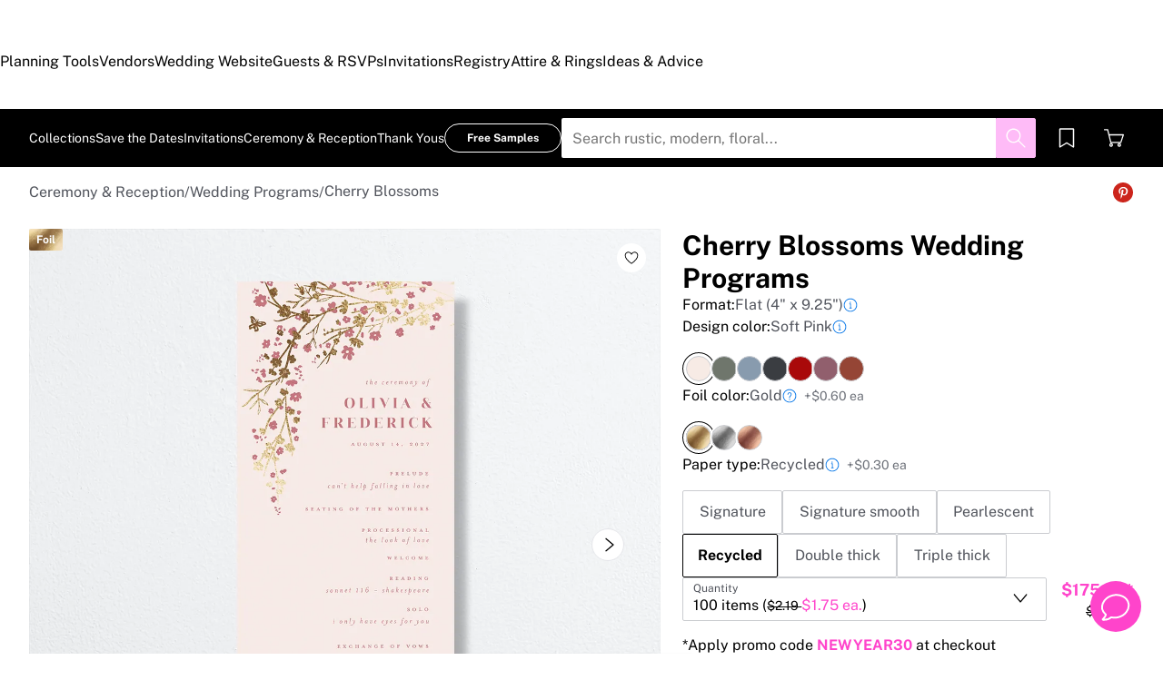

--- FILE ---
content_type: text/html; charset=utf-8
request_url: https://www.theknot.com/paper/product/cherry-blossoms-wedding-programs?v=e1be8be0-e48b-4142-834f-4d3110b10ee4&q=100
body_size: 84684
content:
<!DOCTYPE html><html data-union-nextjs-document="" lang="en" data-tk-catalyst-variant="b01" class="__tmp_catalyst_opt_in__"><head><meta charSet="utf-8" data-next-head=""/><meta name="viewport" content="width=device-width" data-next-head=""/><link rel="canonical" href="https://www.theknot.com/paper/product/cherry-blossoms-wedding-programs" data-next-head=""/><title data-next-head="">Cherry Blossoms Wedding Programs | The Knot</title><meta property="description" content="Shimmering foil cherry blossoms appear on the top of your wedding programs with further details in serif font." data-next-head=""/><meta property="og:type" content="product" data-next-head=""/><meta property="og:title" content="Cherry Blossoms Wedding Programs" data-next-head=""/><meta property="og:description" content="Shimmering foil cherry blossoms appear on the top of your wedding programs with further details in serif font." data-next-head=""/><meta property="og:url" content="https://www.theknot.com/paper/product/cherry-blossoms-wedding-programs?v=e1be8be0-e48b-4142-834f-4d3110b10ee4&amp;q=100" data-next-head=""/><meta property="og:image" content="https://media-api.xogrp.com/images/fetch/https://tkww-paper-designs.s3.amazonaws.com/master/1185k/prg/image-files/foil-theme_fgld/color-theme_pnk/front/cherry-blossoms-wedding-programs.jpg/transform~rs_1200.630-fit~sc_1200.1200" data-next-head=""/><meta property="og:site_name" content="The Knot" data-next-head=""/><meta property="og:price:amount" content="219" data-next-head=""/><meta property="og:price:currency" content="USD" data-next-head=""/><meta property="product:price:currency" content="USD" data-next-head=""/><meta property="product:brand" content="The Knot" data-next-head=""/><meta property="product:availability" content="in stock" data-next-head=""/><meta property="product:condition" content="new" data-next-head=""/><meta property="product:price:amount" content="219" data-next-head=""/><meta property="product:retailer_item_id" content="PRG" data-next-head=""/><script type="application/ld+json" data-next-head="">{"@context":"https://schema.org/","@type":"Product","name":"Cherry Blossoms Wedding Programs","image":["https://media-api.xogrp.com/images/fetch/https://tkww-paper-designs.s3.amazonaws.com/master/1185k/prg/image-files/foil-theme_fgld/color-theme_pnk/front/cherry-blossoms-wedding-programs.jpg/transform~rs_1200.630-fit~sc_1200.1200"],"description":"Shimmering foil cherry blossoms appear on the top of your wedding programs with further details in serif font.","sku":"PRG","brand":{"@type":"Brand","name":"The Knot"},"offers":{"@type":"Offer","availability":"InStock","url":"https://www.theknot.com/paper/product/cherry-blossoms-wedding-programs?v=e1be8be0-e48b-4142-834f-4d3110b10ee4&q=100","priceSpecification":[{"@type":"UnitPriceSpecification","price":219,"priceCurrency":"USD"},{"@type":"UnitPriceSpecification","priceType":"https://schema.org/StrikethroughPrice","price":"175.20","priceCurrency":"USD"}]}}</script><link rel="preload" href="https://media-api.xogrp.com/images/fetch/https://tkww-paper-designs.s3.amazonaws.com/master/1185k/prg/image-files/foil-theme_fgld/color-theme_pnk/front/cherry-blossoms-wedding-programs.jpg/transform~rs_1200.1200-fit" as="image" data-next-head=""/><link rel="preload" href="https://media-api.xogrp.com/images/fetch/https://tkww-paper-designs.s3.amazonaws.com/master/1185k/prg/image-files/foil-theme_fgld/color-theme_pnk/front/cherry-blossoms-wedding-programs.jpg/transform~rs_192.192-fit" as="image" data-next-head=""/><link rel="preload" href="https://media-api.xogrp.com/images/fetch/https://tkww-paper-designs.s3.amazonaws.com/master/1185k/prg/image-files/foil-theme_fgld/color-theme_pnk/front/cherry-blossoms-wedding-programs.jpg/transform~rs_600.600-fit" as="image" data-next-head=""/><noscript data-union-html-insert-start=""></noscript>
<link rel="preload" as="script" href="https://union.theknot.com/dist/v2/tk-pagelet-header-nav/latest/main.js">
<link rel="preload" as="style" href="https://union.theknot.com/dist/v2/tk-pagelet-header-nav/latest/secondary.css">

  <script async src="https://union.theknot.com/dist/v2/pagelet/latest/browser-modules.js" id="union-pagelet-browser-modules-script">
  </script>
  <script>
    (function () {
      var q = [];

      document.getElementById('union-pagelet-browser-modules-script')
        .addEventListener('load', function () {
          q.forEach(function (params) {
            var method = params[0];
            var args = params[1];
            this[method].apply(this, args);
          }, window.UNION_INTERNAL_MODULE_SYSTEM);

          UNION_INTERNAL_MODULE_SYSTEM.requirejs.config({
            waitSeconds: 15
          });
        });

      window.UNION_INTERNAL_MODULE_SYSTEM = window.UNION_INTERNAL_MODULE_SYSTEM || {
        require: function() {
          q.push(['require', arguments]);
        },
        define: function() {
          q.push(['define', arguments]);
        }
      };
    })();
  </script>
  <style>
    [data-pagelet-render-state="error"]~[data-pagelet-role="placeholder"],
    [data-pagelet-render-state="ready"]~[data-pagelet-role="placeholder"]
    {
      display: none;
    }
  </style>
  <script class="ot-sdk-show-settings" id="Union__consent-management__snippet">
  /*
    The "ot-sdk-show-settings" class is applied to this script tag so that the
    OneTrust blue shield icon never shows. We do add the Cookie Settings button
    correctly in the footer but a race condition for the pagelet can happen where
    the OneTrust check happens before the footer content is present, which results
    in the blue shield showing. This tricks the OneTrust SDK since it only checks
    for any element with that class.
  */
  window.UnionConsentManagement = (function () {
    var consentPlatformEnabled = 'true' === 'true' && document.cookie.indexOf('unionCmpEnabled=false') === -1;

    /*
      Check the otgeo cookie for geolocation override. 
      Default is undefined, which means the SDK will use the browser's geolocation.
      Otherwise use values from the cookie if it exists.
    */
    let oneTrustGeolocationOverride;
    const otgeoCookie = document.cookie
      .split('; ')
      .find(row => row.startsWith('otgeo='));
    const otgeoCookieValue = otgeoCookie ? otgeoCookie.split('=')[1] : null;

    if (otgeoCookieValue !== null) {
      const [countryCode, stateCode] = otgeoCookieValue.split(',', 2)
        .map((part) => part.toLowerCase());

      if (countryCode || stateCode) {
        oneTrustGeolocationOverride = {
          countryCode,
          stateCode
        };
      }
    }

    if (!consentPlatformEnabled) {
      window.OnetrustActiveGroups = ',C0001,C0002,C0003,C0004,C0005,';
      window.OneTrust = {
        ToggleInfoDisplay: function () { },
        OnConsentChanged: function () { }
      };

      if (oneTrustGeolocationOverride !== undefined) {
        window.OneTrust.geolocationResponse = oneTrustGeolocationOverride;
      }
    } else {
      if (oneTrustGeolocationOverride !== undefined) {
        window.OneTrust = {
          geolocationResponse: oneTrustGeolocationOverride,
        };
      } 

      var oneTrustScript = document.createElement('script');
      oneTrustScript.src = 'https://cdn.cookielaw.org/scripttemplates/otSDKStub.js';
      oneTrustScript.type = 'text/javascript';
      oneTrustScript.charset = 'UTF-8';
      oneTrustScript.async = true;
      oneTrustScript.setAttribute('data-domain-script', '98c04d9e-538c-47ab-9820-bad810dce441');
      document.head.appendChild(oneTrustScript)
    }

    var NECESSARY = 'Necessary';
    var ANALYTIC = 'Analytic';
    var PERSONALISATION = 'Personalisation';
    var TARGETING = 'Targeting';
    var SOCIAL = 'Social';

    var categoryCodeNames = {
      C0001: NECESSARY,
      C0002: ANALYTIC,
      C0003: PERSONALISATION,
      C0004: TARGETING,
      C0005: SOCIAL
      // C0006: 'Custom',
    };

    var onetrustState = 'not_loaded';

    var providerLoaded = false;
    var services = [];
    var eventCallbacks = {
      'provider-load': []
    }
    var onConsentCallbacks = {};
    onConsentCallbacks[NECESSARY] = [];
    onConsentCallbacks[ANALYTIC] = [];
    onConsentCallbacks[PERSONALISATION] = [];
    onConsentCallbacks[TARGETING] = [];
    onConsentCallbacks[SOCIAL] = [];

    function getNextOneTrustState(state) {
      if (state === 'not_loaded') {
        return 'loading';
      } else if (state === 'loading') {
        return 'changing';
      }

      return 'done';
    }

    function setupService(service) {
      var categories = UnionConsentManagement.getConsentedCategories();
      var allCategoryNames = Object.keys(categoryCodeNames).map(function (key) {
        return categoryCodeNames[key];
      });

      service.setup({
        consentedToAll: allCategoryNames.every(function (categoryName) {
          return categories.indexOf(categoryName) >= 0;
        }),
        consentedToAny: allCategoryNames
          .filter(function (category) { return category !== NECESSARY })
          .some(function (categoryName) {
            return categories.indexOf(categoryName) >= 0;
          }),
        consentedToNecessary: categories.indexOf(NECESSARY) >= 0,
        consentedToAnalytic: categories.indexOf(ANALYTIC) >= 0,
        consentedToPersonalisation: categories.indexOf(PERSONALISATION) >= 0,
        consentedToTargeting: categories.indexOf(TARGETING) >= 0,
        consentedToSocial: categories.indexOf(SOCIAL) >= 0,
        consentedTo: function () {
          var reqCategories = Array.prototype.slice.call(arguments);
          return reqCategories.every(function (categoryName) {
            return categories.indexOf(categoryName) >= 0;
          });
        },
        categories: categories
      });
    }

    function setupServices() {
      services.forEach(function (service) {
        setupService(service);
      });
    }

    function runConsentedToCallbacks() {
      var categories = UnionConsentManagement.getConsentedCategories();

      categories.forEach(function (category) {
        onConsentCallbacks[category].forEach(function (callback) {
          callback();
        });
        onConsentCallbacks[category] = [];
      });
    }

    function onConsentedTo(category, callback) {
      if (
        category === NECESSARY ||
        (providerLoaded && UnionConsentManagement.consentedTo(category))
      ) {
        return callback();
      } else {
        onConsentCallbacks[category].push(callback);
      }
    }

    //

    var UnionConsentManagement = {
      version: '3.1.0',
      consentPlatformEnabled: consentPlatformEnabled,
      registerService: function (service) {
        if (providerLoaded) {
          setupService(service);
        }

        services.push(service);
      },
      getConsentedCategories: function () {
        return (window.OnetrustActiveGroups || ',C0001,')
          .split(',')
          .filter(function (onetrustGroup) {
            return onetrustGroup && categoryCodeNames[onetrustGroup];
          })
          .map(function (onetrustGroup) {
            return categoryCodeNames[onetrustGroup];
          });
      },
      //
      togglePreferencesModal: function () {
        onetrustState = 'changing';
        OneTrust.ToggleInfoDisplay();
        OneTrust.OnConsentChanged(function () {
          window.location.reload();
        });
      },
      //
      addEventListener: function (event, callback) {
        if (event !== 'provider-load') return;

        if (event === 'provider-load' && providerLoaded) {
          callback();
          return
        }

        eventCallbacks[event].push(callback);
      },
      removeEventListener: function (event, callback) {
        if (event !== 'provider-load') return;

        eventCallbacks[event].splice(
          eventCallbacks[event].indexOf(callback),
          1
        );
      },
      getCookieSettingsButtonProps: function () {
        var data = OneTrust.GetDomainData();
        var cm = data.ConsentModel;

        return {
          text: data.CookieSettingButtonText,
          isVisible: cm.Name !== 'notice only',
        };
      },
      consentedTo: function (category) {
        return UnionConsentManagement.getConsentedCategories().indexOf(category) >= 0
      },
      onConsentedToNecessary: function (callback) {
        return onConsentedTo(NECESSARY, callback)
      },
      onConsentedToAnalytic: function (callback) {
        return onConsentedTo(ANALYTIC, callback)
      },
      onConsentedToPersonalisation: function (callback) {
        return onConsentedTo(PERSONALISATION, callback)
      },
      onConsentedToTargeting: function (callback) {
        return onConsentedTo(TARGETING, callback)
      },
      onConsentedToSocial: function (callback) {
        return onConsentedTo(SOCIAL, callback)
      }
    };

    window.OptanonWrapper = function () {
      if (!providerLoaded) {
        providerLoaded = true;
        eventCallbacks['provider-load'].forEach(function (onLoadCallback) {
          onLoadCallback();
        });
      }

      onetrustState = getNextOneTrustState(onetrustState);

      if (onetrustState === 'loading' || onetrustState === 'changing') {
        setupServices();
      }

      runConsentedToCallbacks();
    };

    if (!consentPlatformEnabled) {
      window.OptanonWrapper();
    }

    return UnionConsentManagement;
  })();
</script><script type="text/javascript">
  /* eslint-disable */
  (function () {
    // Create a queue, but don't obliterate an existing one!
    var analytics = window.analytics = window.analytics || [];
    // If the real analytics.js is already on the page return.
    if (analytics.initialize) return;
    // If the snippet was invoked already show an error.
    if (analytics.invoked) {
      if (window.console && console.error) {
        console.error('Segment snippet included twice.');
      }
      return;
    }
    // Invoked flag, to make sure the snippet
    // is never invoked twice.
    analytics.invoked = true;
    // A list of the methods in Analytics.js to stub.
    analytics.methods = [
      'trackSubmit',
      'trackClick',
      'trackLink',
      'trackForm',
      'pageview',
      'identify',
      'reset',
      'group',
      'track',
      'ready',
      'alias',
      'debug',
      'page',
      'once',
      'off',
      'on',
      'addSourceMiddleware',
      'addIntegrationMiddleware',
      'setAnonymousId',
      'addDestinationMiddleware'
    ];
    // Define a factory to create stubs. These are placeholders
    // for methods in Analytics.js so that you never have to wait
    // for it to load to actually record data. The `method` is
    // stored as the first argument, so we can replay the data.
    analytics.factory = function (method) {
      return function () {
        var args = Array.prototype.slice.call(arguments);
        args.unshift(method);
        analytics.push(args);
        return analytics;
      };
    };
    //
    // For each of our methods, generate a queueing stub.
    for (var i = 0; i < analytics.methods.length; i++) {
      var key = analytics.methods[i];
      analytics[key] = analytics.factory(key);
    }
    //
    // Define a method to load Analytics.js from our CDN,
    // and that will be sure to only ever load it once.
    analytics.load = function (key, options) {
      // Create an async script element based on your key.
      var script = document.createElement('script');
      script.type = 'text/javascript';
      script.async = true;
      script.src = 'https://cdn.segment.com/analytics.js/v1/'
        + key + '/analytics.min.js';
      // Insert our script next to the first script element.
      var first = document.getElementsByTagName('script')[0];
      first.parentNode.insertBefore(script, first);
      analytics._loadOptions = options;
    };
    analytics._writeKey = '3PGWGCvbDY3Bkw7sApDU4moRaumA4p1w';
    // Add a version to keep track of what's in the wild.
    analytics.SNIPPET_VERSION = '4.13.2';
  })();
</script>
<script>
  (function (
    segmentWriteKey,
    segmentLoadOptions
  ) {
    if (window.UnionConsentManagement) {
      window.UnionConsentManagement.onSegmentMappingJsLoad = function (loadSegmentWithMapping) {
        loadSegmentWithMapping(segmentWriteKey, segmentLoadOptions);
      };

      var consentedSegmentScript = document.createElement('script');
      consentedSegmentScript.src = 'https://union.theknot.com/dist/v2/tk-analytics/latest/consented-segment.js';
      consentedSegmentScript.type = 'text/javascript';
      consentedSegmentScript.async = true;
      document.head.appendChild(consentedSegmentScript);
    } else {
      analytics.load(segmentWriteKey, segmentLoadOptions);
    }
  })(
    '3PGWGCvbDY3Bkw7sApDU4moRaumA4p1w',
    {}
  );
</script>
<script data-ga4-segment-patch>
  /* Middleware that intercepts every track call and adds GA4 parameters */
  window.dataLayer = window.dataLayer || [];

  function gtag() {
    dataLayer.push(arguments);
  }

  ((Promise, console, analytics, prefix) => {
    const TIMEOUT_IN_MS = 3 * 1000;

    // Implements a polling strategy to check if ga is loaded.
    // This is necessary as simply calling `gtag` with a callback
    // Will unintentionally load google analytics
    let wasGtagLoadAttempted = false;
    const checkIfGtagLoadWasAttempted = () => {
      return new Promise((resolve, reject) => {
        if (wasGtagLoadAttempted) {
          // Avoid polling if already loaded
          resolve();
          return;
        }

        const er = new Error('Segment loaded but data layer did not');
        er.type = 'GTAG_NOT_LOADED';

        console.warn(`${prefix} Waiting for gtag to load before flushing segment events. This may take up to ${TIMEOUT_IN_MS} ms`);

        const interval = setInterval(() => {
          const gaScript = document.querySelector('script[src*="/www.googletagmanager.com/gtag/"]');
          if (gaScript) {
            wasGtagLoadAttempted = true;

            resolve();
            clearInterval(interval);
            clearTimeout(timeout);
          }
        }, 300);

        const timeout = setTimeout(() => {
          clearInterval(interval);
          reject(er)
        }, TIMEOUT_IN_MS);

        window.addEventListener('beforeunload', () => {
          clearInterval(interval);
          clearTimeout(timeout);
          reject(er);
        });
      });
    };

    const asyncGtag = function () {
      const args = Array.prototype.slice.call(arguments);

      return new Promise((resolve) => {
        args.push(resolve);
        gtag.apply(null, args);
      });
    }

    let gtagPromise = null;

    /**
     * this throtle is in place to avoid too many consequitive calls to `gtag`. If too many calls are done consequitively
     * it will exceed a limit of 20 hits per second enforced by the gtag library. Because we make 3 gtag calls, this means
     * we have a limit of ~6 events per second. Once we hit this limit, it will cause segment events to be sent without
     * the necessary ga4 properties.
     */
    const throtledGtagProperties = () => {
      if (gtagPromise) return gtagPromise;
      const get = 'get';
      const target = 'G-N0GL0GGXYR';
      const sessionIdPromise = asyncGtag(get, target, 'session_id');
      const sessionNumberPromise = asyncGtag(get, target, 'session_number');
      const clientIdPromise = asyncGtag(get, target, 'client_id');

      gtagPromise = Promise.all([sessionIdPromise, sessionNumberPromise, clientIdPromise]);
      setTimeout(() => {
        gtagPromise = null;
      }, 3000)

      return gtagPromise;
    }

    analytics.addSourceMiddleware((middlewareIntermediate) => {
      const payload = middlewareIntermediate.payload;
      const next = middlewareIntermediate.next;


      return checkIfGtagLoadWasAttempted()
        .then(() => throtledGtagProperties())
        .then(([sessionId, sessionNumber, clientId]) => {
          let namespace;

          if (payload.type() === 'identify') {
            namespace = 'traits'
          } else {
            namespace = 'properties'
          }
          if (!payload.obj[namespace]) {
            console.warn(`${prefix} Analytics event does not contain namespace property: ${namespace}`);
            next(payload);
            return
          }

          payload.obj[namespace].ga4SessionId = sessionId;
          payload.obj[namespace].ga4SessionNumber = sessionNumber;
          payload.obj[namespace].ga4ClientId = clientId;

          next(payload);
        }).catch((err) => {

          console.error(err);
          if (err.type === 'GTAG_NOT_LOADED') {
            console.warn(`${prefix} Skipping GA4 patch because ga did not load.`);
          } else {
            console.warn(`${prefix} Skipping GA4 patch because an unknown error occurred.`);
          }
          next(payload);
        });
    });
  })(Promise, console, analytics, '[union ga4 segment patch] ');
</script>
<script id="Union__fragment_loader">
  window.UNION_INTERNAL_FRAGMENT_LOADER = ((expirationPeriod, cacheNamespace, window, document, storage, JSON, Date) => {
    const now = new Date;

    const createCacheStorage = () => {
      const getCacheKey = (fragment) => {
        return cacheNamespace + fragment.name;
      };

      const usedKeys = new Set();
      const unloadEvent = 'onpagehide' in window ? 'pagehide' : 'unload';
      window.addEventListener(unloadEvent, () => {
        Object.keys(storage).forEach((key) => {
          if (key.indexOf(cacheNamespace) === 0 && !usedKeys.has(key)) {
            storage.removeItem(key);
            console.warn('Deleting fragment cache: ', key);
          }
        });
      });

      return {
        set: (fragment, result) => {
          try {
            const key = getCacheKey(fragment);
            usedKeys.add(key);
            storage[key] = JSON.stringify([now, result]);
          } catch (error) {
            console.warn('Error hydrating fragment cache: ', error);
          }
        },
        get: (fragment) => {
          const key = getCacheKey(fragment)
          usedKeys.add(key);
          return storage[key];
        }
      }
    }

    const createHTMLFragmentLoader = () => {
      const cacheStorage = createCacheStorage();

      const performFetch = async (fragment) => {
        const response = await fetch(fragment.url)
        if (!response.ok) {
          console.warn('Unable to fetch fragment', fragment);
          return null;
        }

        return await response.text();
      }

      const performAppend = (fragment, targetElement, text) => {
        const domFragment = document.createRange()
          .createContextualFragment(
            '<!-- fragment start ' + fragment.id + '-->' + text + '<!-- fragment end -->'
          );
        domFragment.firstChild.id = fragment.id;
        targetElement.appendChild(domFragment);
      }

      const append = (fragment, text) => {
        let target = fragment.options.target;

        if (target !== 'head' && target !== 'body') {
          target = 'body';
        }

        const targetElement = document[target];

        if (target === 'body' && !targetElement) {
          document.addEventListener('readystatechange', function () {

            if (document.readyState === 'interactive')
              performAppend(fragment, document.body, text);
          });
          return;
        }

        performAppend(fragment, targetElement, text);
      }

      const fetchAppend = async (fragment) => {
        const text = await performFetch(fragment)
        if (text) {
          append(fragment, text);
        }
        return text;
      }

      const fetchAppendCache = async (fragment) => {
        const text = await fetchAppend(fragment)
        if (text)
          cacheStorage.set(fragment, text);
      }

      const fetchCache = async (fragment) => {
        const text = await performFetch(fragment)
        if (text)
          cacheStorage.set(fragment, text);
      }

      return {
        load: async (fragment) => {
          if (document.getElementById(fragment.id)) {
            console.log(fragment.id + ': Fragment is already in document. Avoiding load cycle.');
            return;
          }

          if (!fragment.options.cache) {
            return fetchAppend(fragment);
          }

          const cache = cacheStorage.get(fragment);

          if (!cache) {
            return fetchAppendCache(fragment);
          }

          const data = JSON.parse(cache);
          const lastUsed = new Date(data[0]);

          if (lastUsed > now /* Probably an attacker */) {
            return fetchAppendCache(fragment);
          }

          append(fragment, data[1]);

          setTimeout(() => {
            const timeSinceLastUsed = now - lastUsed;

            if (timeSinceLastUsed >= expirationPeriod) {
              fetchCache(fragment);
            }
          });
        }
      }
    }

    return createHTMLFragmentLoader();
  })(
    600000,
    'xou/fragments/',
    window,
    document,
    window.localStorage,
    JSON,
    Date
  );
</script><!-- fragment start Union__fragment__html-document-parts_head --><link rel="preload" href="https://union.theknot.com/dist/v2/typography/latest/font-primary-regular.woff2" as="font" type="font/woff2" crossorigin="anonymous">
<link rel="preload" href="https://union.theknot.com/dist/v2/typography/latest/font-primary-bold.woff2" as="font" type="font/woff2" crossorigin="anonymous">
<link rel="preload" href="https://union.theknot.com/dist/v2/typography/latest/font-secondary-regular.woff2" as="font" type="font/woff2" crossorigin="anonymous"><style id="Union__fragment__html-document-parts_head">@font-face{font-display:swap;font-family:union-secondary-font;font-style:normal;font-weight:400;src:url(https://union.theknot.com/dist/v2/typography/catalyst-v2/font-secondary-regular.woff2) format("woff2"),url(https://union.theknot.com/dist/v2/typography/catalyst-v2/font-secondary-regular.woff) format("woff")}@font-face{font-display:swap;font-family:union-primary-font;font-style:normal;font-weight:500;src:url(https://union.theknot.com/dist/v2/typography/catalyst-v2/font-primary-bold.woff2) format("woff2"),url(https://union.theknot.com/dist/v2/typography/catalyst-v2/font-primary-bold.woff) format("woff")}@font-face{font-display:swap;font-family:union-primary-font;font-style:normal;font-weight:700;src:url(https://union.theknot.com/dist/v2/typography/catalyst-v2/font-primary-bold.woff2) format("woff2"),url(https://union.theknot.com/dist/v2/typography/catalyst-v2/font-primary-bold.woff) format("woff")}@font-face{font-display:swap;font-family:union-primary-font;font-style:normal;font-weight:800;src:url(https://union.theknot.com/dist/v2/typography/catalyst-v2/font-primary-extra-bold.woff2) format("woff2"),url(https://union.theknot.com/dist/v2/typography/catalyst-v2/font-primary-extra-bold.woff) format("woff")}@font-face{font-display:swap;font-family:union-primary-font;font-style:normal;font-weight:400;src:url(https://union.theknot.com/dist/v2/typography/catalyst-v2/font-primary-regular.woff2) format("woff2"),url(https://union.theknot.com/dist/v2/typography/catalyst-v2/font-primary-regular.woff) format("woff")}:root{--tkww-union-color-primary-100:#ffe4fb;--tkww-union-color-primary-200:#febbf7;--tkww-union-color-primary-300:#ff44cb;--tkww-union-color-primary-400:#d700a0;--tkww-union-color-primary-500:#ac007c;--tkww-union-color-neutral-100:#f1f2f4;--tkww-union-color-neutral-200:#e4e5e9;--tkww-union-color-neutral-300:#caccd0;--tkww-union-color-neutral-400:#9699a0;--tkww-union-color-neutral-500:#51545c;--tkww-union-color-neutral-600:#37393f;--tkww-union-color-neutral-black:#000;--tkww-union-color-neutral-white:#fff;--tkww-union-color-additional-01extra-100:#e6f2fc;--tkww-union-color-additional-01extra-200:#c4dff9;--tkww-union-color-additional-01extra-300:#a1cdf5;--tkww-union-color-additional-01extra-400:#0073e6;--tkww-union-color-additional-01extra-500:#364c9d;--tkww-union-color-additional-02extra-100:#fff7e1;--tkww-union-color-additional-02extra-200:#fdde81;--tkww-union-color-additional-02extra-300:#fbbb03;--tkww-union-color-additional-02extra-400:#fbaf00;--tkww-union-color-additional-02extra-500:#fb8b00;--tkww-union-color-additional-03extra-100:#ffd1bd;--tkww-union-color-additional-03extra-200:#ff9357;--tkww-union-color-additional-03extra-300:#ff6f00;--tkww-union-color-additional-03extra-400:#fa592d;--tkww-union-color-additional-03extra-500:#db4936;--tkww-union-color-additional-04extra-100:#fff5ed;--tkww-union-color-additional-04extra-200:#f7e6dc;--tkww-union-color-additional-04extra-300:#e8d5ca;--tkww-union-color-additional-04extra-400:#c7afa1;--tkww-union-color-additional-04extra-500:#ad9587;--tkww-union-color-status-error-100:#ffece4;--tkww-union-color-status-error-200:#eb1400;--tkww-union-color-status-error-300:#a1000b;--tkww-union-color-status-info-100:#f4f9ff;--tkww-union-color-status-info-200:#0073e6;--tkww-union-color-status-info-300:#114394;--tkww-union-color-status-success-100:#e2ffee;--tkww-union-color-status-success-200:#008a05;--tkww-union-color-status-success-300:#005a25;--tkww-union-color-status-warning-100:#fff3dd;--tkww-union-color-status-warning-200:#c25400;--tkww-union-color-status-warning-300:#823300;--tkww-union-color-tkred-600:var(--tkww-union-color-primary-500);--tkww-union-color-tkred-500:var(--tkww-union-color-primary-500);--tkww-union-color-tkred-400:var(--tkww-union-color-primary-400);--tkww-union-color-tkred-300:var(--tkww-union-color-primary-300);--tkww-union-color-tkred-200:var(--tkww-union-color-primary-200);--tkww-union-color-tkred-100:var(--tkww-union-color-primary-100);--tkww-union-color-midnight:var(--tkww-union-color-neutral-600);--tkww-union-color-coolgray-500:var(--tkww-union-color-neutral-500);--tkww-union-color-coolgray-400:var(--tkww-union-color-neutral-400);--tkww-union-color-coolgray-300:var(--tkww-union-color-neutral-300);--tkww-union-color-coolgray-200:var(--tkww-union-color-neutral-200);--tkww-union-color-coolgray-100:var(--tkww-union-color-neutral-100);--tkww-union-color-white:var(--tkww-union-color-neutral-white);--tkww-union-color-indigo-900:var(--tkww-union-color-additional-01extra-500);--tkww-union-color-indigo-800:var(--tkww-union-color-additional-01extra-400);--tkww-union-color-indigo-700:var(--tkww-union-color-additional-01extra-300);--tkww-union-color-indigo-650:var(--tkww-union-color-additional-01extra-300);--tkww-union-color-indigo-600:var(--tkww-union-color-additional-01extra-200);--tkww-union-color-indigo-500:var(--tkww-union-color-additional-01extra-100);--tkww-union-color-indigo-400:var(--tkww-union-color-additional-01extra-100);--tkww-union-color-gold-900:var(--tkww-union-color-additional-02extra-500);--tkww-union-color-gold-500:var(--tkww-union-color-additional-02extra-400);--tkww-union-color-gold-400:var(--tkww-union-color-additional-02extra-300);--tkww-union-color-gold-300:var(--tkww-union-color-additional-02extra-200);--tkww-union-color-gold-200:var(--tkww-union-color-additional-02extra-100);--tkww-union-color-gold-100:var(--tkww-union-color-additional-02extra-100);--tkww-union-color-raspberry-500:var(--tkww-union-color-primary-500);--tkww-union-color-raspberry-400:var(--tkww-union-color-primary-400);--tkww-union-color-raspberry-300:var(--tkww-union-color-primary-200);--tkww-union-color-raspberry-200:var(--tkww-union-color-primary-100);--tkww-union-color-peach-500:var(--tkww-union-color-additional-03extra-100);--tkww-union-color-peach-400:var(--tkww-union-color-additional-03extra-100);--tkww-union-color-peach-300:var(--tkww-union-color-additional-03extra-100);--tkww-union-color-teal-600:var(--tkww-union-color-status-success-300);--tkww-union-color-teal-500:var(--tkww-union-color-status-success-300);--tkww-union-color-teal-400:var(--tkww-union-color-status-success-200);--tkww-union-color-teal-300:var(--tkww-union-color-status-success-200);--tkww-union-color-teal-200:var(--tkww-union-color-status-success-100);--tkww-union-color-teal-100:var(--tkww-union-color-status-success-100);--tkww-union-color-border-error:var(--tkww-union-color-status-error-200);--tkww-union-color-border-success:var(--tkww-union-color-status-success-200);--tkww-union-color-border-warning:var(--tkww-union-color-status-warning-200);--tkww-union-color-background-error:var(--tkww-union-color-status-error-100);--tkww-union-color-background-warning:var(--tkww-union-color-status-warning-100);--tkww-union-color-background-success:var(--tkww-union-color-status-success-100);--tkww-union-color-background-active:var(--tkww-union-color-additional-04extra-100);--tkww-union-color-background-dark-contrast:var(--tkww-union-color-neutral-400);--tkww-union-color-background-dark:var(--tkww-union-color-neutral-black);--tkww-union-color-text-brand:var(--tkww-union-color-primary-400);--tkww-union-color-text-error:var(--tkww-union-color-status-error-200);--tkww-union-color-text-warning:var(--tkww-union-color-status-warning-200);--tkww-union-color-text-success:var(--tkww-union-color-status-success-200);--tkww-union-color-text-on-dark-default:var(--tkww-union-color-neutral-white);--tkww-union-color-brand-primary:var(--tkww-union-color-primary-300);--tkww-union-color-icon-cta:var(--tkww-union-color-primary-400);--tkww-union-color-icon-default:var(--tkww-union-color-neutral-black);--tkww-union-color-icon-on-dark-default:var(--tkww-union-color-neutral-white);--tkww-union-color-cta-default:var(--tkww-union-color-primary-300);--tkww-union-color-cta-hover:var(--tkww-union-color-primary-400);--tkww-union-color-text-default:var(--tkww-union-color-neutral-black);--tkww-union-color-link-on-light:var(--tkww-union-color-additional-01extra-400);--tkww-union-color-link-on-dark:var(--tkww-union-color-neutral-white)}error{display:none}</style>
<link rel="stylesheet" href="https://union.theknot.com/dist/v2/global-app-kernel/latest/core.css">
<link rel="stylesheet" href="https://union.theknot.com/dist/v2/ds-brand-theknot/latest/brand-definition.css">
<script>window.ddjskey="C6FB50F8CD3FC0952A15A4FCD37859",window.ddoptions={withCredentials:!0,ajaxListenerPath:[{host:"membership-api.theknot.com",path:"/members",strict:!0},{host:"membership-api.theknot.com",path:"/sessions",strict:!0}]}</script>
<script src="https://js.datadome.co/tags.js" defer="defer"></script>
<script defer="defer" src="https://union.theknot.com/dist/v2/ds-brand-theknot/latest/bundles/union-bridge.init.js"></script><!-- favicons-snippet-start --><meta name="msapplication-TileColor" content="#ffffff">
<meta name="theme-color" content="#ffffff">
<link rel="shortcut icon" href="https://union.theknot.com/dist/v2/brands/latest/favicon.ico">
<link rel="icon" type="image/png" sizes="64x64" href="https://union.theknot.com/dist/v2/brands/latest/favicon.png">
<link rel="icon" sizes="228x228" href="https://union.theknot.com/dist/v2/brands/latest/coast-icon-228x228.png">
<link rel="icon" sizes="196x196" href="https://union.theknot.com/dist/v2/brands/latest/homescreen-196x196.png">
<link rel="apple-touch-icon-precomposed" sizes="152x152" href="https://union.theknot.com/dist/v2/brands/latest/apple-touch-icon-152x152-precomposed.png">
<link rel="apple-touch-icon-precomposed" sizes="120x120" href="https://union.theknot.com/dist/v2/brands/latest/apple-touch-icon-120x120-precomposed.svg">
<link rel="apple-touch-icon-precomposed" sizes="76x76" href="https://union.theknot.com/dist/v2/brands/latest/apple-touch-icon-76x76-precomposed.svg">
<link rel="apple-touch-icon-precomposed" sizes="60x60" href="https://union.theknot.com/dist/v2/brands/latest/apple-touch-icon-60x60-precomposed.svg">
<link rel="apple-touch-icon" sizes="144x144" href="https://union.theknot.com/dist/v2/brands/latest/apple-touch-icon-144x144.svg">
<link rel="apple-touch-icon" sizes="114x114" href="https://union.theknot.com/dist/v2/brands/latest/apple-touch-icon-114x114.svg">
<link rel="apple-touch-icon" sizes="72x72" href="https://union.theknot.com/dist/v2/brands/latest/apple-touch-icon-72x72.svg">
<link rel="apple-touch-icon" sizes="57x57" href="https://union.theknot.com/dist/v2/brands/latest/apple-touch-icon.svg">
<!-- favicons-snippet-end --><!-- fragment end --><script>window.UNION_INTERNAL_FRAGMENT_LOADER.load({"id":"Union__fragment__html-document-parts_head","name":"html-document-parts/head","url":"https://union.theknot.com/dist/v2/html-document-parts/catalyst-v2/client/head.html","options":{"cache":true,"target":"head"}})</script><noscript data-union-html-insert-end=""></noscript><style>#webWidget { z-index: 12 !important;}</style><link rel="preconnect" href="https://cdn.segment.com"/><link rel="preconnect" href="https://media-api.xogrp.com"/><script type="text/javascript">window.NREUM||(NREUM={});NREUM.info = {"agent":"","beacon":"bam.nr-data.net","errorBeacon":"bam.nr-data.net","licenseKey":"NRJS-46eb32e0ee20d979056","applicationID":"1043439218","agentToken":null,"applicationTime":83.967708,"transactionName":"YwZTMBFQXBZVVEUNCVpMZgEBd0AEWVJGCxRfNkMNTH9XHUBdQkshcTceSxNDXQFBVEVLPUcPRAM+","queueTime":0,"ttGuid":"4c8af65631714d16"}; (window.NREUM||(NREUM={})).init={privacy:{cookies_enabled:true},ajax:{deny_list:["bam.nr-data.net"]},feature_flags:["soft_nav"],distributed_tracing:{enabled:true}};(window.NREUM||(NREUM={})).loader_config={agentID:"1103335952",accountID:"3310159",trustKey:"1041",xpid:"VwUGUVdWARABVFVRAwIOVFUJ",licenseKey:"NRJS-46eb32e0ee20d979056",applicationID:"1043439218",browserID:"1103335952"};;/*! For license information please see nr-loader-spa-1.308.0.min.js.LICENSE.txt */
(()=>{var e,t,r={384:(e,t,r)=>{"use strict";r.d(t,{NT:()=>a,US:()=>u,Zm:()=>o,bQ:()=>d,dV:()=>c,pV:()=>l});var n=r(6154),i=r(1863),s=r(1910);const a={beacon:"bam.nr-data.net",errorBeacon:"bam.nr-data.net"};function o(){return n.gm.NREUM||(n.gm.NREUM={}),void 0===n.gm.newrelic&&(n.gm.newrelic=n.gm.NREUM),n.gm.NREUM}function c(){let e=o();return e.o||(e.o={ST:n.gm.setTimeout,SI:n.gm.setImmediate||n.gm.setInterval,CT:n.gm.clearTimeout,XHR:n.gm.XMLHttpRequest,REQ:n.gm.Request,EV:n.gm.Event,PR:n.gm.Promise,MO:n.gm.MutationObserver,FETCH:n.gm.fetch,WS:n.gm.WebSocket},(0,s.i)(...Object.values(e.o))),e}function d(e,t){let r=o();r.initializedAgents??={},t.initializedAt={ms:(0,i.t)(),date:new Date},r.initializedAgents[e]=t}function u(e,t){o()[e]=t}function l(){return function(){let e=o();const t=e.info||{};e.info={beacon:a.beacon,errorBeacon:a.errorBeacon,...t}}(),function(){let e=o();const t=e.init||{};e.init={...t}}(),c(),function(){let e=o();const t=e.loader_config||{};e.loader_config={...t}}(),o()}},782:(e,t,r)=>{"use strict";r.d(t,{T:()=>n});const n=r(860).K7.pageViewTiming},860:(e,t,r)=>{"use strict";r.d(t,{$J:()=>u,K7:()=>c,P3:()=>d,XX:()=>i,Yy:()=>o,df:()=>s,qY:()=>n,v4:()=>a});const n="events",i="jserrors",s="browser/blobs",a="rum",o="browser/logs",c={ajax:"ajax",genericEvents:"generic_events",jserrors:i,logging:"logging",metrics:"metrics",pageAction:"page_action",pageViewEvent:"page_view_event",pageViewTiming:"page_view_timing",sessionReplay:"session_replay",sessionTrace:"session_trace",softNav:"soft_navigations",spa:"spa"},d={[c.pageViewEvent]:1,[c.pageViewTiming]:2,[c.metrics]:3,[c.jserrors]:4,[c.spa]:5,[c.ajax]:6,[c.sessionTrace]:7,[c.softNav]:8,[c.sessionReplay]:9,[c.logging]:10,[c.genericEvents]:11},u={[c.pageViewEvent]:a,[c.pageViewTiming]:n,[c.ajax]:n,[c.spa]:n,[c.softNav]:n,[c.metrics]:i,[c.jserrors]:i,[c.sessionTrace]:s,[c.sessionReplay]:s,[c.logging]:o,[c.genericEvents]:"ins"}},944:(e,t,r)=>{"use strict";r.d(t,{R:()=>i});var n=r(3241);function i(e,t){"function"==typeof console.debug&&(console.debug("New Relic Warning: https://github.com/newrelic/newrelic-browser-agent/blob/main/docs/warning-codes.md#".concat(e),t),(0,n.W)({agentIdentifier:null,drained:null,type:"data",name:"warn",feature:"warn",data:{code:e,secondary:t}}))}},993:(e,t,r)=>{"use strict";r.d(t,{A$:()=>s,ET:()=>a,TZ:()=>o,p_:()=>i});var n=r(860);const i={ERROR:"ERROR",WARN:"WARN",INFO:"INFO",DEBUG:"DEBUG",TRACE:"TRACE"},s={OFF:0,ERROR:1,WARN:2,INFO:3,DEBUG:4,TRACE:5},a="log",o=n.K7.logging},1541:(e,t,r)=>{"use strict";r.d(t,{U:()=>i,f:()=>n});const n={MFE:"MFE",BA:"BA"};function i(e,t){if(2!==t?.harvestEndpointVersion)return{};const r=t.agentRef.runtime.appMetadata.agents[0].entityGuid;return e?{"source.id":e.id,"source.name":e.name,"source.type":e.type,"parent.id":e.parent?.id||r,"parent.type":e.parent?.type||n.BA}:{"entity.guid":r,appId:t.agentRef.info.applicationID}}},1687:(e,t,r)=>{"use strict";r.d(t,{Ak:()=>d,Ze:()=>h,x3:()=>u});var n=r(3241),i=r(7836),s=r(3606),a=r(860),o=r(2646);const c={};function d(e,t){const r={staged:!1,priority:a.P3[t]||0};l(e),c[e].get(t)||c[e].set(t,r)}function u(e,t){e&&c[e]&&(c[e].get(t)&&c[e].delete(t),p(e,t,!1),c[e].size&&f(e))}function l(e){if(!e)throw new Error("agentIdentifier required");c[e]||(c[e]=new Map)}function h(e="",t="feature",r=!1){if(l(e),!e||!c[e].get(t)||r)return p(e,t);c[e].get(t).staged=!0,f(e)}function f(e){const t=Array.from(c[e]);t.every(([e,t])=>t.staged)&&(t.sort((e,t)=>e[1].priority-t[1].priority),t.forEach(([t])=>{c[e].delete(t),p(e,t)}))}function p(e,t,r=!0){const a=e?i.ee.get(e):i.ee,c=s.i.handlers;if(!a.aborted&&a.backlog&&c){if((0,n.W)({agentIdentifier:e,type:"lifecycle",name:"drain",feature:t}),r){const e=a.backlog[t],r=c[t];if(r){for(let t=0;e&&t<e.length;++t)g(e[t],r);Object.entries(r).forEach(([e,t])=>{Object.values(t||{}).forEach(t=>{t[0]?.on&&t[0]?.context()instanceof o.y&&t[0].on(e,t[1])})})}}a.isolatedBacklog||delete c[t],a.backlog[t]=null,a.emit("drain-"+t,[])}}function g(e,t){var r=e[1];Object.values(t[r]||{}).forEach(t=>{var r=e[0];if(t[0]===r){var n=t[1],i=e[3],s=e[2];n.apply(i,s)}})}},1738:(e,t,r)=>{"use strict";r.d(t,{U:()=>f,Y:()=>h});var n=r(3241),i=r(9908),s=r(1863),a=r(944),o=r(5701),c=r(3969),d=r(8362),u=r(860),l=r(4261);function h(e,t,r,s){const h=s||r;!h||h[e]&&h[e]!==d.d.prototype[e]||(h[e]=function(){(0,i.p)(c.xV,["API/"+e+"/called"],void 0,u.K7.metrics,r.ee),(0,n.W)({agentIdentifier:r.agentIdentifier,drained:!!o.B?.[r.agentIdentifier],type:"data",name:"api",feature:l.Pl+e,data:{}});try{return t.apply(this,arguments)}catch(e){(0,a.R)(23,e)}})}function f(e,t,r,n,a){const o=e.info;null===r?delete o.jsAttributes[t]:o.jsAttributes[t]=r,(a||null===r)&&(0,i.p)(l.Pl+n,[(0,s.t)(),t,r],void 0,"session",e.ee)}},1741:(e,t,r)=>{"use strict";r.d(t,{W:()=>s});var n=r(944),i=r(4261);class s{#e(e,...t){if(this[e]!==s.prototype[e])return this[e](...t);(0,n.R)(35,e)}addPageAction(e,t){return this.#e(i.hG,e,t)}register(e){return this.#e(i.eY,e)}recordCustomEvent(e,t){return this.#e(i.fF,e,t)}setPageViewName(e,t){return this.#e(i.Fw,e,t)}setCustomAttribute(e,t,r){return this.#e(i.cD,e,t,r)}noticeError(e,t){return this.#e(i.o5,e,t)}setUserId(e,t=!1){return this.#e(i.Dl,e,t)}setApplicationVersion(e){return this.#e(i.nb,e)}setErrorHandler(e){return this.#e(i.bt,e)}addRelease(e,t){return this.#e(i.k6,e,t)}log(e,t){return this.#e(i.$9,e,t)}start(){return this.#e(i.d3)}finished(e){return this.#e(i.BL,e)}recordReplay(){return this.#e(i.CH)}pauseReplay(){return this.#e(i.Tb)}addToTrace(e){return this.#e(i.U2,e)}setCurrentRouteName(e){return this.#e(i.PA,e)}interaction(e){return this.#e(i.dT,e)}wrapLogger(e,t,r){return this.#e(i.Wb,e,t,r)}measure(e,t){return this.#e(i.V1,e,t)}consent(e){return this.#e(i.Pv,e)}}},1863:(e,t,r)=>{"use strict";function n(){return Math.floor(performance.now())}r.d(t,{t:()=>n})},1910:(e,t,r)=>{"use strict";r.d(t,{i:()=>s});var n=r(944);const i=new Map;function s(...e){return e.every(e=>{if(i.has(e))return i.get(e);const t="function"==typeof e?e.toString():"",r=t.includes("[native code]"),s=t.includes("nrWrapper");return r||s||(0,n.R)(64,e?.name||t),i.set(e,r),r})}},2555:(e,t,r)=>{"use strict";r.d(t,{D:()=>o,f:()=>a});var n=r(384),i=r(8122);const s={beacon:n.NT.beacon,errorBeacon:n.NT.errorBeacon,licenseKey:void 0,applicationID:void 0,sa:void 0,queueTime:void 0,applicationTime:void 0,ttGuid:void 0,user:void 0,account:void 0,product:void 0,extra:void 0,jsAttributes:{},userAttributes:void 0,atts:void 0,transactionName:void 0,tNamePlain:void 0};function a(e){try{return!!e.licenseKey&&!!e.errorBeacon&&!!e.applicationID}catch(e){return!1}}const o=e=>(0,i.a)(e,s)},2614:(e,t,r)=>{"use strict";r.d(t,{BB:()=>a,H3:()=>n,g:()=>d,iL:()=>c,tS:()=>o,uh:()=>i,wk:()=>s});const n="NRBA",i="SESSION",s=144e5,a=18e5,o={STARTED:"session-started",PAUSE:"session-pause",RESET:"session-reset",RESUME:"session-resume",UPDATE:"session-update"},c={SAME_TAB:"same-tab",CROSS_TAB:"cross-tab"},d={OFF:0,FULL:1,ERROR:2}},2646:(e,t,r)=>{"use strict";r.d(t,{y:()=>n});class n{constructor(e){this.contextId=e}}},2843:(e,t,r)=>{"use strict";r.d(t,{G:()=>s,u:()=>i});var n=r(3878);function i(e,t=!1,r,i){(0,n.DD)("visibilitychange",function(){if(t)return void("hidden"===document.visibilityState&&e());e(document.visibilityState)},r,i)}function s(e,t,r){(0,n.sp)("pagehide",e,t,r)}},3241:(e,t,r)=>{"use strict";r.d(t,{W:()=>s});var n=r(6154);const i="newrelic";function s(e={}){try{n.gm.dispatchEvent(new CustomEvent(i,{detail:e}))}catch(e){}}},3304:(e,t,r)=>{"use strict";r.d(t,{A:()=>s});var n=r(7836);const i=()=>{const e=new WeakSet;return(t,r)=>{if("object"==typeof r&&null!==r){if(e.has(r))return;e.add(r)}return r}};function s(e){try{return JSON.stringify(e,i())??""}catch(e){try{n.ee.emit("internal-error",[e])}catch(e){}return""}}},3333:(e,t,r)=>{"use strict";r.d(t,{$v:()=>u,TZ:()=>n,Xh:()=>c,Zp:()=>i,kd:()=>d,mq:()=>o,nf:()=>a,qN:()=>s});const n=r(860).K7.genericEvents,i=["auxclick","click","copy","keydown","paste","scrollend"],s=["focus","blur"],a=4,o=1e3,c=2e3,d=["PageAction","UserAction","BrowserPerformance"],u={RESOURCES:"experimental.resources",REGISTER:"register"}},3434:(e,t,r)=>{"use strict";r.d(t,{Jt:()=>s,YM:()=>d});var n=r(7836),i=r(5607);const s="nr@original:".concat(i.W),a=50;var o=Object.prototype.hasOwnProperty,c=!1;function d(e,t){return e||(e=n.ee),r.inPlace=function(e,t,n,i,s){n||(n="");const a="-"===n.charAt(0);for(let o=0;o<t.length;o++){const c=t[o],d=e[c];l(d)||(e[c]=r(d,a?c+n:n,i,c,s))}},r.flag=s,r;function r(t,r,n,c,d){return l(t)?t:(r||(r=""),nrWrapper[s]=t,function(e,t,r){if(Object.defineProperty&&Object.keys)try{return Object.keys(e).forEach(function(r){Object.defineProperty(t,r,{get:function(){return e[r]},set:function(t){return e[r]=t,t}})}),t}catch(e){u([e],r)}for(var n in e)o.call(e,n)&&(t[n]=e[n])}(t,nrWrapper,e),nrWrapper);function nrWrapper(){var s,o,l,h;let f;try{o=this,s=[...arguments],l="function"==typeof n?n(s,o):n||{}}catch(t){u([t,"",[s,o,c],l],e)}i(r+"start",[s,o,c],l,d);const p=performance.now();let g;try{return h=t.apply(o,s),g=performance.now(),h}catch(e){throw g=performance.now(),i(r+"err",[s,o,e],l,d),f=e,f}finally{const e=g-p,t={start:p,end:g,duration:e,isLongTask:e>=a,methodName:c,thrownError:f};t.isLongTask&&i("long-task",[t,o],l,d),i(r+"end",[s,o,h],l,d)}}}function i(r,n,i,s){if(!c||t){var a=c;c=!0;try{e.emit(r,n,i,t,s)}catch(t){u([t,r,n,i],e)}c=a}}}function u(e,t){t||(t=n.ee);try{t.emit("internal-error",e)}catch(e){}}function l(e){return!(e&&"function"==typeof e&&e.apply&&!e[s])}},3606:(e,t,r)=>{"use strict";r.d(t,{i:()=>s});var n=r(9908);s.on=a;var i=s.handlers={};function s(e,t,r,s){a(s||n.d,i,e,t,r)}function a(e,t,r,i,s){s||(s="feature"),e||(e=n.d);var a=t[s]=t[s]||{};(a[r]=a[r]||[]).push([e,i])}},3738:(e,t,r)=>{"use strict";r.d(t,{He:()=>i,Kp:()=>o,Lc:()=>d,Rz:()=>u,TZ:()=>n,bD:()=>s,d3:()=>a,jx:()=>l,sl:()=>h,uP:()=>c});const n=r(860).K7.sessionTrace,i="bstResource",s="resource",a="-start",o="-end",c="fn"+a,d="fn"+o,u="pushState",l=1e3,h=3e4},3785:(e,t,r)=>{"use strict";r.d(t,{R:()=>c,b:()=>d});var n=r(9908),i=r(1863),s=r(860),a=r(3969),o=r(993);function c(e,t,r={},c=o.p_.INFO,d=!0,u,l=(0,i.t)()){(0,n.p)(a.xV,["API/logging/".concat(c.toLowerCase(),"/called")],void 0,s.K7.metrics,e),(0,n.p)(o.ET,[l,t,r,c,d,u],void 0,s.K7.logging,e)}function d(e){return"string"==typeof e&&Object.values(o.p_).some(t=>t===e.toUpperCase().trim())}},3878:(e,t,r)=>{"use strict";function n(e,t){return{capture:e,passive:!1,signal:t}}function i(e,t,r=!1,i){window.addEventListener(e,t,n(r,i))}function s(e,t,r=!1,i){document.addEventListener(e,t,n(r,i))}r.d(t,{DD:()=>s,jT:()=>n,sp:()=>i})},3962:(e,t,r)=>{"use strict";r.d(t,{AM:()=>a,O2:()=>l,OV:()=>s,Qu:()=>h,TZ:()=>c,ih:()=>f,pP:()=>o,t1:()=>u,tC:()=>i,wD:()=>d});var n=r(860);const i=["click","keydown","submit"],s="popstate",a="api",o="initialPageLoad",c=n.K7.softNav,d=5e3,u=500,l={INITIAL_PAGE_LOAD:"",ROUTE_CHANGE:1,UNSPECIFIED:2},h={INTERACTION:1,AJAX:2,CUSTOM_END:3,CUSTOM_TRACER:4},f={IP:"in progress",PF:"pending finish",FIN:"finished",CAN:"cancelled"}},3969:(e,t,r)=>{"use strict";r.d(t,{TZ:()=>n,XG:()=>o,rs:()=>i,xV:()=>a,z_:()=>s});const n=r(860).K7.metrics,i="sm",s="cm",a="storeSupportabilityMetrics",o="storeEventMetrics"},4234:(e,t,r)=>{"use strict";r.d(t,{W:()=>s});var n=r(7836),i=r(1687);class s{constructor(e,t){this.agentIdentifier=e,this.ee=n.ee.get(e),this.featureName=t,this.blocked=!1}deregisterDrain(){(0,i.x3)(this.agentIdentifier,this.featureName)}}},4261:(e,t,r)=>{"use strict";r.d(t,{$9:()=>u,BL:()=>c,CH:()=>p,Dl:()=>R,Fw:()=>w,PA:()=>v,Pl:()=>n,Pv:()=>A,Tb:()=>h,U2:()=>a,V1:()=>E,Wb:()=>T,bt:()=>y,cD:()=>b,d3:()=>x,dT:()=>d,eY:()=>g,fF:()=>f,hG:()=>s,hw:()=>i,k6:()=>o,nb:()=>m,o5:()=>l});const n="api-",i=n+"ixn-",s="addPageAction",a="addToTrace",o="addRelease",c="finished",d="interaction",u="log",l="noticeError",h="pauseReplay",f="recordCustomEvent",p="recordReplay",g="register",m="setApplicationVersion",v="setCurrentRouteName",b="setCustomAttribute",y="setErrorHandler",w="setPageViewName",R="setUserId",x="start",T="wrapLogger",E="measure",A="consent"},5205:(e,t,r)=>{"use strict";r.d(t,{j:()=>S});var n=r(384),i=r(1741);var s=r(2555),a=r(3333);const o=e=>{if(!e||"string"!=typeof e)return!1;try{document.createDocumentFragment().querySelector(e)}catch{return!1}return!0};var c=r(2614),d=r(944),u=r(8122);const l="[data-nr-mask]",h=e=>(0,u.a)(e,(()=>{const e={feature_flags:[],experimental:{allow_registered_children:!1,resources:!1},mask_selector:"*",block_selector:"[data-nr-block]",mask_input_options:{color:!1,date:!1,"datetime-local":!1,email:!1,month:!1,number:!1,range:!1,search:!1,tel:!1,text:!1,time:!1,url:!1,week:!1,textarea:!1,select:!1,password:!0}};return{ajax:{deny_list:void 0,block_internal:!0,enabled:!0,autoStart:!0},api:{get allow_registered_children(){return e.feature_flags.includes(a.$v.REGISTER)||e.experimental.allow_registered_children},set allow_registered_children(t){e.experimental.allow_registered_children=t},duplicate_registered_data:!1},browser_consent_mode:{enabled:!1},distributed_tracing:{enabled:void 0,exclude_newrelic_header:void 0,cors_use_newrelic_header:void 0,cors_use_tracecontext_headers:void 0,allowed_origins:void 0},get feature_flags(){return e.feature_flags},set feature_flags(t){e.feature_flags=t},generic_events:{enabled:!0,autoStart:!0},harvest:{interval:30},jserrors:{enabled:!0,autoStart:!0},logging:{enabled:!0,autoStart:!0},metrics:{enabled:!0,autoStart:!0},obfuscate:void 0,page_action:{enabled:!0},page_view_event:{enabled:!0,autoStart:!0},page_view_timing:{enabled:!0,autoStart:!0},performance:{capture_marks:!1,capture_measures:!1,capture_detail:!0,resources:{get enabled(){return e.feature_flags.includes(a.$v.RESOURCES)||e.experimental.resources},set enabled(t){e.experimental.resources=t},asset_types:[],first_party_domains:[],ignore_newrelic:!0}},privacy:{cookies_enabled:!0},proxy:{assets:void 0,beacon:void 0},session:{expiresMs:c.wk,inactiveMs:c.BB},session_replay:{autoStart:!0,enabled:!1,preload:!1,sampling_rate:10,error_sampling_rate:100,collect_fonts:!1,inline_images:!1,fix_stylesheets:!0,mask_all_inputs:!0,get mask_text_selector(){return e.mask_selector},set mask_text_selector(t){o(t)?e.mask_selector="".concat(t,",").concat(l):""===t||null===t?e.mask_selector=l:(0,d.R)(5,t)},get block_class(){return"nr-block"},get ignore_class(){return"nr-ignore"},get mask_text_class(){return"nr-mask"},get block_selector(){return e.block_selector},set block_selector(t){o(t)?e.block_selector+=",".concat(t):""!==t&&(0,d.R)(6,t)},get mask_input_options(){return e.mask_input_options},set mask_input_options(t){t&&"object"==typeof t?e.mask_input_options={...t,password:!0}:(0,d.R)(7,t)}},session_trace:{enabled:!0,autoStart:!0},soft_navigations:{enabled:!0,autoStart:!0},spa:{enabled:!0,autoStart:!0},ssl:void 0,user_actions:{enabled:!0,elementAttributes:["id","className","tagName","type"]}}})());var f=r(6154),p=r(9324);let g=0;const m={buildEnv:p.F3,distMethod:p.Xs,version:p.xv,originTime:f.WN},v={consented:!1},b={appMetadata:{},get consented(){return this.session?.state?.consent||v.consented},set consented(e){v.consented=e},customTransaction:void 0,denyList:void 0,disabled:!1,harvester:void 0,isolatedBacklog:!1,isRecording:!1,loaderType:void 0,maxBytes:3e4,obfuscator:void 0,onerror:void 0,ptid:void 0,releaseIds:{},session:void 0,timeKeeper:void 0,registeredEntities:[],jsAttributesMetadata:{bytes:0},get harvestCount(){return++g}},y=e=>{const t=(0,u.a)(e,b),r=Object.keys(m).reduce((e,t)=>(e[t]={value:m[t],writable:!1,configurable:!0,enumerable:!0},e),{});return Object.defineProperties(t,r)};var w=r(5701);const R=e=>{const t=e.startsWith("http");e+="/",r.p=t?e:"https://"+e};var x=r(7836),T=r(3241);const E={accountID:void 0,trustKey:void 0,agentID:void 0,licenseKey:void 0,applicationID:void 0,xpid:void 0},A=e=>(0,u.a)(e,E),_=new Set;function S(e,t={},r,a){let{init:o,info:c,loader_config:d,runtime:u={},exposed:l=!0}=t;if(!c){const e=(0,n.pV)();o=e.init,c=e.info,d=e.loader_config}e.init=h(o||{}),e.loader_config=A(d||{}),c.jsAttributes??={},f.bv&&(c.jsAttributes.isWorker=!0),e.info=(0,s.D)(c);const p=e.init,g=[c.beacon,c.errorBeacon];_.has(e.agentIdentifier)||(p.proxy.assets&&(R(p.proxy.assets),g.push(p.proxy.assets)),p.proxy.beacon&&g.push(p.proxy.beacon),e.beacons=[...g],function(e){const t=(0,n.pV)();Object.getOwnPropertyNames(i.W.prototype).forEach(r=>{const n=i.W.prototype[r];if("function"!=typeof n||"constructor"===n)return;let s=t[r];e[r]&&!1!==e.exposed&&"micro-agent"!==e.runtime?.loaderType&&(t[r]=(...t)=>{const n=e[r](...t);return s?s(...t):n})})}(e),(0,n.US)("activatedFeatures",w.B)),u.denyList=[...p.ajax.deny_list||[],...p.ajax.block_internal?g:[]],u.ptid=e.agentIdentifier,u.loaderType=r,e.runtime=y(u),_.has(e.agentIdentifier)||(e.ee=x.ee.get(e.agentIdentifier),e.exposed=l,(0,T.W)({agentIdentifier:e.agentIdentifier,drained:!!w.B?.[e.agentIdentifier],type:"lifecycle",name:"initialize",feature:void 0,data:e.config})),_.add(e.agentIdentifier)}},5270:(e,t,r)=>{"use strict";r.d(t,{Aw:()=>a,SR:()=>s,rF:()=>o});var n=r(384),i=r(7767);function s(e){return!!(0,n.dV)().o.MO&&(0,i.V)(e)&&!0===e?.session_trace.enabled}function a(e){return!0===e?.session_replay.preload&&s(e)}function o(e,t){try{if("string"==typeof t?.type){if("password"===t.type.toLowerCase())return"*".repeat(e?.length||0);if(void 0!==t?.dataset?.nrUnmask||t?.classList?.contains("nr-unmask"))return e}}catch(e){}return"string"==typeof e?e.replace(/[\S]/g,"*"):"*".repeat(e?.length||0)}},5289:(e,t,r)=>{"use strict";r.d(t,{GG:()=>a,Qr:()=>c,sB:()=>o});var n=r(3878),i=r(6389);function s(){return"undefined"==typeof document||"complete"===document.readyState}function a(e,t){if(s())return e();const r=(0,i.J)(e),a=setInterval(()=>{s()&&(clearInterval(a),r())},500);(0,n.sp)("load",r,t)}function o(e){if(s())return e();(0,n.DD)("DOMContentLoaded",e)}function c(e){if(s())return e();(0,n.sp)("popstate",e)}},5607:(e,t,r)=>{"use strict";r.d(t,{W:()=>n});const n=(0,r(9566).bz)()},5701:(e,t,r)=>{"use strict";r.d(t,{B:()=>s,t:()=>a});var n=r(3241);const i=new Set,s={};function a(e,t){const r=t.agentIdentifier;s[r]??={},e&&"object"==typeof e&&(i.has(r)||(t.ee.emit("rumresp",[e]),s[r]=e,i.add(r),(0,n.W)({agentIdentifier:r,loaded:!0,drained:!0,type:"lifecycle",name:"load",feature:void 0,data:e})))}},6154:(e,t,r)=>{"use strict";r.d(t,{OF:()=>d,RI:()=>i,WN:()=>h,bv:()=>s,eN:()=>f,gm:()=>a,lR:()=>l,m:()=>c,mw:()=>o,sb:()=>u});var n=r(1863);const i="undefined"!=typeof window&&!!window.document,s="undefined"!=typeof WorkerGlobalScope&&("undefined"!=typeof self&&self instanceof WorkerGlobalScope&&self.navigator instanceof WorkerNavigator||"undefined"!=typeof globalThis&&globalThis instanceof WorkerGlobalScope&&globalThis.navigator instanceof WorkerNavigator),a=i?window:"undefined"!=typeof WorkerGlobalScope&&("undefined"!=typeof self&&self instanceof WorkerGlobalScope&&self||"undefined"!=typeof globalThis&&globalThis instanceof WorkerGlobalScope&&globalThis),o=Boolean("hidden"===a?.document?.visibilityState),c=""+a?.location,d=/iPad|iPhone|iPod/.test(a.navigator?.userAgent),u=d&&"undefined"==typeof SharedWorker,l=(()=>{const e=a.navigator?.userAgent?.match(/Firefox[/\s](\d+\.\d+)/);return Array.isArray(e)&&e.length>=2?+e[1]:0})(),h=Date.now()-(0,n.t)(),f=()=>"undefined"!=typeof PerformanceNavigationTiming&&a?.performance?.getEntriesByType("navigation")?.[0]?.responseStart},6344:(e,t,r)=>{"use strict";r.d(t,{BB:()=>u,Qb:()=>l,TZ:()=>i,Ug:()=>a,Vh:()=>s,_s:()=>o,bc:()=>d,yP:()=>c});var n=r(2614);const i=r(860).K7.sessionReplay,s="errorDuringReplay",a=.12,o={DomContentLoaded:0,Load:1,FullSnapshot:2,IncrementalSnapshot:3,Meta:4,Custom:5},c={[n.g.ERROR]:15e3,[n.g.FULL]:3e5,[n.g.OFF]:0},d={RESET:{message:"Session was reset",sm:"Reset"},IMPORT:{message:"Recorder failed to import",sm:"Import"},TOO_MANY:{message:"429: Too Many Requests",sm:"Too-Many"},TOO_BIG:{message:"Payload was too large",sm:"Too-Big"},CROSS_TAB:{message:"Session Entity was set to OFF on another tab",sm:"Cross-Tab"},ENTITLEMENTS:{message:"Session Replay is not allowed and will not be started",sm:"Entitlement"}},u=5e3,l={API:"api",RESUME:"resume",SWITCH_TO_FULL:"switchToFull",INITIALIZE:"initialize",PRELOAD:"preload"}},6389:(e,t,r)=>{"use strict";function n(e,t=500,r={}){const n=r?.leading||!1;let i;return(...r)=>{n&&void 0===i&&(e.apply(this,r),i=setTimeout(()=>{i=clearTimeout(i)},t)),n||(clearTimeout(i),i=setTimeout(()=>{e.apply(this,r)},t))}}function i(e){let t=!1;return(...r)=>{t||(t=!0,e.apply(this,r))}}r.d(t,{J:()=>i,s:()=>n})},6630:(e,t,r)=>{"use strict";r.d(t,{T:()=>n});const n=r(860).K7.pageViewEvent},6774:(e,t,r)=>{"use strict";r.d(t,{T:()=>n});const n=r(860).K7.jserrors},7295:(e,t,r)=>{"use strict";r.d(t,{Xv:()=>a,gX:()=>i,iW:()=>s});var n=[];function i(e){if(!e||s(e))return!1;if(0===n.length)return!0;if("*"===n[0].hostname)return!1;for(var t=0;t<n.length;t++){var r=n[t];if(r.hostname.test(e.hostname)&&r.pathname.test(e.pathname))return!1}return!0}function s(e){return void 0===e.hostname}function a(e){if(n=[],e&&e.length)for(var t=0;t<e.length;t++){let r=e[t];if(!r)continue;if("*"===r)return void(n=[{hostname:"*"}]);0===r.indexOf("http://")?r=r.substring(7):0===r.indexOf("https://")&&(r=r.substring(8));const i=r.indexOf("/");let s,a;i>0?(s=r.substring(0,i),a=r.substring(i)):(s=r,a="*");let[c]=s.split(":");n.push({hostname:o(c),pathname:o(a,!0)})}}function o(e,t=!1){const r=e.replace(/[.+?^${}()|[\]\\]/g,e=>"\\"+e).replace(/\*/g,".*?");return new RegExp((t?"^":"")+r+"$")}},7485:(e,t,r)=>{"use strict";r.d(t,{D:()=>i});var n=r(6154);function i(e){if(0===(e||"").indexOf("data:"))return{protocol:"data"};try{const t=new URL(e,location.href),r={port:t.port,hostname:t.hostname,pathname:t.pathname,search:t.search,protocol:t.protocol.slice(0,t.protocol.indexOf(":")),sameOrigin:t.protocol===n.gm?.location?.protocol&&t.host===n.gm?.location?.host};return r.port&&""!==r.port||("http:"===t.protocol&&(r.port="80"),"https:"===t.protocol&&(r.port="443")),r.pathname&&""!==r.pathname?r.pathname.startsWith("/")||(r.pathname="/".concat(r.pathname)):r.pathname="/",r}catch(e){return{}}}},7699:(e,t,r)=>{"use strict";r.d(t,{It:()=>s,KC:()=>o,No:()=>i,qh:()=>a});var n=r(860);const i=16e3,s=1e6,a="SESSION_ERROR",o={[n.K7.logging]:!0,[n.K7.genericEvents]:!1,[n.K7.jserrors]:!1,[n.K7.ajax]:!1}},7767:(e,t,r)=>{"use strict";r.d(t,{V:()=>i});var n=r(6154);const i=e=>n.RI&&!0===e?.privacy.cookies_enabled},7836:(e,t,r)=>{"use strict";r.d(t,{P:()=>o,ee:()=>c});var n=r(384),i=r(8990),s=r(2646),a=r(5607);const o="nr@context:".concat(a.W),c=function e(t,r){var n={},a={},u={},l=!1;try{l=16===r.length&&d.initializedAgents?.[r]?.runtime.isolatedBacklog}catch(e){}var h={on:p,addEventListener:p,removeEventListener:function(e,t){var r=n[e];if(!r)return;for(var i=0;i<r.length;i++)r[i]===t&&r.splice(i,1)},emit:function(e,r,n,i,s){!1!==s&&(s=!0);if(c.aborted&&!i)return;t&&s&&t.emit(e,r,n);var o=f(n);g(e).forEach(e=>{e.apply(o,r)});var d=v()[a[e]];d&&d.push([h,e,r,o]);return o},get:m,listeners:g,context:f,buffer:function(e,t){const r=v();if(t=t||"feature",h.aborted)return;Object.entries(e||{}).forEach(([e,n])=>{a[n]=t,t in r||(r[t]=[])})},abort:function(){h._aborted=!0,Object.keys(h.backlog).forEach(e=>{delete h.backlog[e]})},isBuffering:function(e){return!!v()[a[e]]},debugId:r,backlog:l?{}:t&&"object"==typeof t.backlog?t.backlog:{},isolatedBacklog:l};return Object.defineProperty(h,"aborted",{get:()=>{let e=h._aborted||!1;return e||(t&&(e=t.aborted),e)}}),h;function f(e){return e&&e instanceof s.y?e:e?(0,i.I)(e,o,()=>new s.y(o)):new s.y(o)}function p(e,t){n[e]=g(e).concat(t)}function g(e){return n[e]||[]}function m(t){return u[t]=u[t]||e(h,t)}function v(){return h.backlog}}(void 0,"globalEE"),d=(0,n.Zm)();d.ee||(d.ee=c)},8122:(e,t,r)=>{"use strict";r.d(t,{a:()=>i});var n=r(944);function i(e,t){try{if(!e||"object"!=typeof e)return(0,n.R)(3);if(!t||"object"!=typeof t)return(0,n.R)(4);const r=Object.create(Object.getPrototypeOf(t),Object.getOwnPropertyDescriptors(t)),s=0===Object.keys(r).length?e:r;for(let a in s)if(void 0!==e[a])try{if(null===e[a]){r[a]=null;continue}Array.isArray(e[a])&&Array.isArray(t[a])?r[a]=Array.from(new Set([...e[a],...t[a]])):"object"==typeof e[a]&&"object"==typeof t[a]?r[a]=i(e[a],t[a]):r[a]=e[a]}catch(e){r[a]||(0,n.R)(1,e)}return r}catch(e){(0,n.R)(2,e)}}},8139:(e,t,r)=>{"use strict";r.d(t,{u:()=>h});var n=r(7836),i=r(3434),s=r(8990),a=r(6154);const o={},c=a.gm.XMLHttpRequest,d="addEventListener",u="removeEventListener",l="nr@wrapped:".concat(n.P);function h(e){var t=function(e){return(e||n.ee).get("events")}(e);if(o[t.debugId]++)return t;o[t.debugId]=1;var r=(0,i.YM)(t,!0);function h(e){r.inPlace(e,[d,u],"-",p)}function p(e,t){return e[1]}return"getPrototypeOf"in Object&&(a.RI&&f(document,h),c&&f(c.prototype,h),f(a.gm,h)),t.on(d+"-start",function(e,t){var n=e[1];if(null!==n&&("function"==typeof n||"object"==typeof n)&&"newrelic"!==e[0]){var i=(0,s.I)(n,l,function(){var e={object:function(){if("function"!=typeof n.handleEvent)return;return n.handleEvent.apply(n,arguments)},function:n}[typeof n];return e?r(e,"fn-",null,e.name||"anonymous"):n});this.wrapped=e[1]=i}}),t.on(u+"-start",function(e){e[1]=this.wrapped||e[1]}),t}function f(e,t,...r){let n=e;for(;"object"==typeof n&&!Object.prototype.hasOwnProperty.call(n,d);)n=Object.getPrototypeOf(n);n&&t(n,...r)}},8362:(e,t,r)=>{"use strict";r.d(t,{d:()=>s});var n=r(9566),i=r(1741);class s extends i.W{agentIdentifier=(0,n.LA)(16)}},8374:(e,t,r)=>{r.nc=(()=>{try{return document?.currentScript?.nonce}catch(e){}return""})()},8990:(e,t,r)=>{"use strict";r.d(t,{I:()=>i});var n=Object.prototype.hasOwnProperty;function i(e,t,r){if(n.call(e,t))return e[t];var i=r();if(Object.defineProperty&&Object.keys)try{return Object.defineProperty(e,t,{value:i,writable:!0,enumerable:!1}),i}catch(e){}return e[t]=i,i}},9119:(e,t,r)=>{"use strict";r.d(t,{L:()=>s});var n=/([^?#]*)[^#]*(#[^?]*|$).*/,i=/([^?#]*)().*/;function s(e,t){return e?e.replace(t?n:i,"$1$2"):e}},9300:(e,t,r)=>{"use strict";r.d(t,{T:()=>n});const n=r(860).K7.ajax},9324:(e,t,r)=>{"use strict";r.d(t,{AJ:()=>a,F3:()=>i,Xs:()=>s,Yq:()=>o,xv:()=>n});const n="1.308.0",i="PROD",s="CDN",a="@newrelic/rrweb",o="1.0.1"},9566:(e,t,r)=>{"use strict";r.d(t,{LA:()=>o,ZF:()=>c,bz:()=>a,el:()=>d});var n=r(6154);const i="xxxxxxxx-xxxx-4xxx-yxxx-xxxxxxxxxxxx";function s(e,t){return e?15&e[t]:16*Math.random()|0}function a(){const e=n.gm?.crypto||n.gm?.msCrypto;let t,r=0;return e&&e.getRandomValues&&(t=e.getRandomValues(new Uint8Array(30))),i.split("").map(e=>"x"===e?s(t,r++).toString(16):"y"===e?(3&s()|8).toString(16):e).join("")}function o(e){const t=n.gm?.crypto||n.gm?.msCrypto;let r,i=0;t&&t.getRandomValues&&(r=t.getRandomValues(new Uint8Array(e)));const a=[];for(var o=0;o<e;o++)a.push(s(r,i++).toString(16));return a.join("")}function c(){return o(16)}function d(){return o(32)}},9908:(e,t,r)=>{"use strict";r.d(t,{d:()=>n,p:()=>i});var n=r(7836).ee.get("handle");function i(e,t,r,i,s){s?(s.buffer([e],i),s.emit(e,t,r)):(n.buffer([e],i),n.emit(e,t,r))}}},n={};function i(e){var t=n[e];if(void 0!==t)return t.exports;var s=n[e]={exports:{}};return r[e](s,s.exports,i),s.exports}i.m=r,i.d=(e,t)=>{for(var r in t)i.o(t,r)&&!i.o(e,r)&&Object.defineProperty(e,r,{enumerable:!0,get:t[r]})},i.f={},i.e=e=>Promise.all(Object.keys(i.f).reduce((t,r)=>(i.f[r](e,t),t),[])),i.u=e=>({212:"nr-spa-compressor",249:"nr-spa-recorder",478:"nr-spa"}[e]+"-1.308.0.min.js"),i.o=(e,t)=>Object.prototype.hasOwnProperty.call(e,t),e={},t="NRBA-1.308.0.PROD:",i.l=(r,n,s,a)=>{if(e[r])e[r].push(n);else{var o,c;if(void 0!==s)for(var d=document.getElementsByTagName("script"),u=0;u<d.length;u++){var l=d[u];if(l.getAttribute("src")==r||l.getAttribute("data-webpack")==t+s){o=l;break}}if(!o){c=!0;var h={478:"sha512-RSfSVnmHk59T/uIPbdSE0LPeqcEdF4/+XhfJdBuccH5rYMOEZDhFdtnh6X6nJk7hGpzHd9Ujhsy7lZEz/ORYCQ==",249:"sha512-ehJXhmntm85NSqW4MkhfQqmeKFulra3klDyY0OPDUE+sQ3GokHlPh1pmAzuNy//3j4ac6lzIbmXLvGQBMYmrkg==",212:"sha512-B9h4CR46ndKRgMBcK+j67uSR2RCnJfGefU+A7FrgR/k42ovXy5x/MAVFiSvFxuVeEk/pNLgvYGMp1cBSK/G6Fg=="};(o=document.createElement("script")).charset="utf-8",i.nc&&o.setAttribute("nonce",i.nc),o.setAttribute("data-webpack",t+s),o.src=r,0!==o.src.indexOf(window.location.origin+"/")&&(o.crossOrigin="anonymous"),h[a]&&(o.integrity=h[a])}e[r]=[n];var f=(t,n)=>{o.onerror=o.onload=null,clearTimeout(p);var i=e[r];if(delete e[r],o.parentNode&&o.parentNode.removeChild(o),i&&i.forEach(e=>e(n)),t)return t(n)},p=setTimeout(f.bind(null,void 0,{type:"timeout",target:o}),12e4);o.onerror=f.bind(null,o.onerror),o.onload=f.bind(null,o.onload),c&&document.head.appendChild(o)}},i.r=e=>{"undefined"!=typeof Symbol&&Symbol.toStringTag&&Object.defineProperty(e,Symbol.toStringTag,{value:"Module"}),Object.defineProperty(e,"__esModule",{value:!0})},i.p="https://js-agent.newrelic.com/",(()=>{var e={38:0,788:0};i.f.j=(t,r)=>{var n=i.o(e,t)?e[t]:void 0;if(0!==n)if(n)r.push(n[2]);else{var s=new Promise((r,i)=>n=e[t]=[r,i]);r.push(n[2]=s);var a=i.p+i.u(t),o=new Error;i.l(a,r=>{if(i.o(e,t)&&(0!==(n=e[t])&&(e[t]=void 0),n)){var s=r&&("load"===r.type?"missing":r.type),a=r&&r.target&&r.target.src;o.message="Loading chunk "+t+" failed: ("+s+": "+a+")",o.name="ChunkLoadError",o.type=s,o.request=a,n[1](o)}},"chunk-"+t,t)}};var t=(t,r)=>{var n,s,[a,o,c]=r,d=0;if(a.some(t=>0!==e[t])){for(n in o)i.o(o,n)&&(i.m[n]=o[n]);if(c)c(i)}for(t&&t(r);d<a.length;d++)s=a[d],i.o(e,s)&&e[s]&&e[s][0](),e[s]=0},r=self["webpackChunk:NRBA-1.308.0.PROD"]=self["webpackChunk:NRBA-1.308.0.PROD"]||[];r.forEach(t.bind(null,0)),r.push=t.bind(null,r.push.bind(r))})(),(()=>{"use strict";i(8374);var e=i(8362),t=i(860);const r=Object.values(t.K7);var n=i(5205);var s=i(9908),a=i(1863),o=i(4261),c=i(1738);var d=i(1687),u=i(4234),l=i(5289),h=i(6154),f=i(944),p=i(5270),g=i(7767),m=i(6389),v=i(7699);class b extends u.W{constructor(e,t){super(e.agentIdentifier,t),this.agentRef=e,this.abortHandler=void 0,this.featAggregate=void 0,this.loadedSuccessfully=void 0,this.onAggregateImported=new Promise(e=>{this.loadedSuccessfully=e}),this.deferred=Promise.resolve(),!1===e.init[this.featureName].autoStart?this.deferred=new Promise((t,r)=>{this.ee.on("manual-start-all",(0,m.J)(()=>{(0,d.Ak)(e.agentIdentifier,this.featureName),t()}))}):(0,d.Ak)(e.agentIdentifier,t)}importAggregator(e,t,r={}){if(this.featAggregate)return;const n=async()=>{let n;await this.deferred;try{if((0,g.V)(e.init)){const{setupAgentSession:t}=await i.e(478).then(i.bind(i,8766));n=t(e)}}catch(e){(0,f.R)(20,e),this.ee.emit("internal-error",[e]),(0,s.p)(v.qh,[e],void 0,this.featureName,this.ee)}try{if(!this.#t(this.featureName,n,e.init))return(0,d.Ze)(this.agentIdentifier,this.featureName),void this.loadedSuccessfully(!1);const{Aggregate:i}=await t();this.featAggregate=new i(e,r),e.runtime.harvester.initializedAggregates.push(this.featAggregate),this.loadedSuccessfully(!0)}catch(e){(0,f.R)(34,e),this.abortHandler?.(),(0,d.Ze)(this.agentIdentifier,this.featureName,!0),this.loadedSuccessfully(!1),this.ee&&this.ee.abort()}};h.RI?(0,l.GG)(()=>n(),!0):n()}#t(e,r,n){if(this.blocked)return!1;switch(e){case t.K7.sessionReplay:return(0,p.SR)(n)&&!!r;case t.K7.sessionTrace:return!!r;default:return!0}}}var y=i(6630),w=i(2614),R=i(3241);class x extends b{static featureName=y.T;constructor(e){var t;super(e,y.T),this.setupInspectionEvents(e.agentIdentifier),t=e,(0,c.Y)(o.Fw,function(e,r){"string"==typeof e&&("/"!==e.charAt(0)&&(e="/"+e),t.runtime.customTransaction=(r||"http://custom.transaction")+e,(0,s.p)(o.Pl+o.Fw,[(0,a.t)()],void 0,void 0,t.ee))},t),this.importAggregator(e,()=>i.e(478).then(i.bind(i,2467)))}setupInspectionEvents(e){const t=(t,r)=>{t&&(0,R.W)({agentIdentifier:e,timeStamp:t.timeStamp,loaded:"complete"===t.target.readyState,type:"window",name:r,data:t.target.location+""})};(0,l.sB)(e=>{t(e,"DOMContentLoaded")}),(0,l.GG)(e=>{t(e,"load")}),(0,l.Qr)(e=>{t(e,"navigate")}),this.ee.on(w.tS.UPDATE,(t,r)=>{(0,R.W)({agentIdentifier:e,type:"lifecycle",name:"session",data:r})})}}var T=i(384);class E extends e.d{constructor(e){var t;(super(),h.gm)?(this.features={},(0,T.bQ)(this.agentIdentifier,this),this.desiredFeatures=new Set(e.features||[]),this.desiredFeatures.add(x),(0,n.j)(this,e,e.loaderType||"agent"),t=this,(0,c.Y)(o.cD,function(e,r,n=!1){if("string"==typeof e){if(["string","number","boolean"].includes(typeof r)||null===r)return(0,c.U)(t,e,r,o.cD,n);(0,f.R)(40,typeof r)}else(0,f.R)(39,typeof e)},t),function(e){(0,c.Y)(o.Dl,function(t,r=!1){if("string"!=typeof t&&null!==t)return void(0,f.R)(41,typeof t);const n=e.info.jsAttributes["enduser.id"];r&&null!=n&&n!==t?(0,s.p)(o.Pl+"setUserIdAndResetSession",[t],void 0,"session",e.ee):(0,c.U)(e,"enduser.id",t,o.Dl,!0)},e)}(this),function(e){(0,c.Y)(o.nb,function(t){if("string"==typeof t||null===t)return(0,c.U)(e,"application.version",t,o.nb,!1);(0,f.R)(42,typeof t)},e)}(this),function(e){(0,c.Y)(o.d3,function(){e.ee.emit("manual-start-all")},e)}(this),function(e){(0,c.Y)(o.Pv,function(t=!0){if("boolean"==typeof t){if((0,s.p)(o.Pl+o.Pv,[t],void 0,"session",e.ee),e.runtime.consented=t,t){const t=e.features.page_view_event;t.onAggregateImported.then(e=>{const r=t.featAggregate;e&&!r.sentRum&&r.sendRum()})}}else(0,f.R)(65,typeof t)},e)}(this),this.run()):(0,f.R)(21)}get config(){return{info:this.info,init:this.init,loader_config:this.loader_config,runtime:this.runtime}}get api(){return this}run(){try{const e=function(e){const t={};return r.forEach(r=>{t[r]=!!e[r]?.enabled}),t}(this.init),n=[...this.desiredFeatures];n.sort((e,r)=>t.P3[e.featureName]-t.P3[r.featureName]),n.forEach(r=>{if(!e[r.featureName]&&r.featureName!==t.K7.pageViewEvent)return;if(r.featureName===t.K7.spa)return void(0,f.R)(67);const n=function(e){switch(e){case t.K7.ajax:return[t.K7.jserrors];case t.K7.sessionTrace:return[t.K7.ajax,t.K7.pageViewEvent];case t.K7.sessionReplay:return[t.K7.sessionTrace];case t.K7.pageViewTiming:return[t.K7.pageViewEvent];default:return[]}}(r.featureName).filter(e=>!(e in this.features));n.length>0&&(0,f.R)(36,{targetFeature:r.featureName,missingDependencies:n}),this.features[r.featureName]=new r(this)})}catch(e){(0,f.R)(22,e);for(const e in this.features)this.features[e].abortHandler?.();const t=(0,T.Zm)();delete t.initializedAgents[this.agentIdentifier]?.features,delete this.sharedAggregator;return t.ee.get(this.agentIdentifier).abort(),!1}}}var A=i(2843),_=i(782);class S extends b{static featureName=_.T;constructor(e){super(e,_.T),h.RI&&((0,A.u)(()=>(0,s.p)("docHidden",[(0,a.t)()],void 0,_.T,this.ee),!0),(0,A.G)(()=>(0,s.p)("winPagehide",[(0,a.t)()],void 0,_.T,this.ee)),this.importAggregator(e,()=>i.e(478).then(i.bind(i,9917))))}}var O=i(3969);class I extends b{static featureName=O.TZ;constructor(e){super(e,O.TZ),h.RI&&document.addEventListener("securitypolicyviolation",e=>{(0,s.p)(O.xV,["Generic/CSPViolation/Detected"],void 0,this.featureName,this.ee)}),this.importAggregator(e,()=>i.e(478).then(i.bind(i,6555)))}}var N=i(6774),P=i(3878),k=i(3304);class D{constructor(e,t,r,n,i){this.name="UncaughtError",this.message="string"==typeof e?e:(0,k.A)(e),this.sourceURL=t,this.line=r,this.column=n,this.__newrelic=i}}function C(e){return M(e)?e:new D(void 0!==e?.message?e.message:e,e?.filename||e?.sourceURL,e?.lineno||e?.line,e?.colno||e?.col,e?.__newrelic,e?.cause)}function j(e){const t="Unhandled Promise Rejection: ";if(!e?.reason)return;if(M(e.reason)){try{e.reason.message.startsWith(t)||(e.reason.message=t+e.reason.message)}catch(e){}return C(e.reason)}const r=C(e.reason);return(r.message||"").startsWith(t)||(r.message=t+r.message),r}function L(e){if(e.error instanceof SyntaxError&&!/:\d+$/.test(e.error.stack?.trim())){const t=new D(e.message,e.filename,e.lineno,e.colno,e.error.__newrelic,e.cause);return t.name=SyntaxError.name,t}return M(e.error)?e.error:C(e)}function M(e){return e instanceof Error&&!!e.stack}function H(e,r,n,i,o=(0,a.t)()){"string"==typeof e&&(e=new Error(e)),(0,s.p)("err",[e,o,!1,r,n.runtime.isRecording,void 0,i],void 0,t.K7.jserrors,n.ee),(0,s.p)("uaErr",[],void 0,t.K7.genericEvents,n.ee)}var B=i(1541),K=i(993),W=i(3785);function U(e,{customAttributes:t={},level:r=K.p_.INFO}={},n,i,s=(0,a.t)()){(0,W.R)(n.ee,e,t,r,!1,i,s)}function F(e,r,n,i,c=(0,a.t)()){(0,s.p)(o.Pl+o.hG,[c,e,r,i],void 0,t.K7.genericEvents,n.ee)}function V(e,r,n,i,c=(0,a.t)()){const{start:d,end:u,customAttributes:l}=r||{},h={customAttributes:l||{}};if("object"!=typeof h.customAttributes||"string"!=typeof e||0===e.length)return void(0,f.R)(57);const p=(e,t)=>null==e?t:"number"==typeof e?e:e instanceof PerformanceMark?e.startTime:Number.NaN;if(h.start=p(d,0),h.end=p(u,c),Number.isNaN(h.start)||Number.isNaN(h.end))(0,f.R)(57);else{if(h.duration=h.end-h.start,!(h.duration<0))return(0,s.p)(o.Pl+o.V1,[h,e,i],void 0,t.K7.genericEvents,n.ee),h;(0,f.R)(58)}}function G(e,r={},n,i,c=(0,a.t)()){(0,s.p)(o.Pl+o.fF,[c,e,r,i],void 0,t.K7.genericEvents,n.ee)}function z(e){(0,c.Y)(o.eY,function(t){return Y(e,t)},e)}function Y(e,r,n){(0,f.R)(54,"newrelic.register"),r||={},r.type=B.f.MFE,r.licenseKey||=e.info.licenseKey,r.blocked=!1,r.parent=n||{},Array.isArray(r.tags)||(r.tags=[]);const i={};r.tags.forEach(e=>{"name"!==e&&"id"!==e&&(i["source.".concat(e)]=!0)}),r.isolated??=!0;let o=()=>{};const c=e.runtime.registeredEntities;if(!r.isolated){const e=c.find(({metadata:{target:{id:e}}})=>e===r.id&&!r.isolated);if(e)return e}const d=e=>{r.blocked=!0,o=e};function u(e){return"string"==typeof e&&!!e.trim()&&e.trim().length<501||"number"==typeof e}e.init.api.allow_registered_children||d((0,m.J)(()=>(0,f.R)(55))),u(r.id)&&u(r.name)||d((0,m.J)(()=>(0,f.R)(48,r)));const l={addPageAction:(t,n={})=>g(F,[t,{...i,...n},e],r),deregister:()=>{d((0,m.J)(()=>(0,f.R)(68)))},log:(t,n={})=>g(U,[t,{...n,customAttributes:{...i,...n.customAttributes||{}}},e],r),measure:(t,n={})=>g(V,[t,{...n,customAttributes:{...i,...n.customAttributes||{}}},e],r),noticeError:(t,n={})=>g(H,[t,{...i,...n},e],r),register:(t={})=>g(Y,[e,t],l.metadata.target),recordCustomEvent:(t,n={})=>g(G,[t,{...i,...n},e],r),setApplicationVersion:e=>p("application.version",e),setCustomAttribute:(e,t)=>p(e,t),setUserId:e=>p("enduser.id",e),metadata:{customAttributes:i,target:r}},h=()=>(r.blocked&&o(),r.blocked);h()||c.push(l);const p=(e,t)=>{h()||(i[e]=t)},g=(r,n,i)=>{if(h())return;const o=(0,a.t)();(0,s.p)(O.xV,["API/register/".concat(r.name,"/called")],void 0,t.K7.metrics,e.ee);try{if(e.init.api.duplicate_registered_data&&"register"!==r.name){let e=n;if(n[1]instanceof Object){const t={"child.id":i.id,"child.type":i.type};e="customAttributes"in n[1]?[n[0],{...n[1],customAttributes:{...n[1].customAttributes,...t}},...n.slice(2)]:[n[0],{...n[1],...t},...n.slice(2)]}r(...e,void 0,o)}return r(...n,i,o)}catch(e){(0,f.R)(50,e)}};return l}class Z extends b{static featureName=N.T;constructor(e){var t;super(e,N.T),t=e,(0,c.Y)(o.o5,(e,r)=>H(e,r,t),t),function(e){(0,c.Y)(o.bt,function(t){e.runtime.onerror=t},e)}(e),function(e){let t=0;(0,c.Y)(o.k6,function(e,r){++t>10||(this.runtime.releaseIds[e.slice(-200)]=(""+r).slice(-200))},e)}(e),z(e);try{this.removeOnAbort=new AbortController}catch(e){}this.ee.on("internal-error",(t,r)=>{this.abortHandler&&(0,s.p)("ierr",[C(t),(0,a.t)(),!0,{},e.runtime.isRecording,r],void 0,this.featureName,this.ee)}),h.gm.addEventListener("unhandledrejection",t=>{this.abortHandler&&(0,s.p)("err",[j(t),(0,a.t)(),!1,{unhandledPromiseRejection:1},e.runtime.isRecording],void 0,this.featureName,this.ee)},(0,P.jT)(!1,this.removeOnAbort?.signal)),h.gm.addEventListener("error",t=>{this.abortHandler&&(0,s.p)("err",[L(t),(0,a.t)(),!1,{},e.runtime.isRecording],void 0,this.featureName,this.ee)},(0,P.jT)(!1,this.removeOnAbort?.signal)),this.abortHandler=this.#r,this.importAggregator(e,()=>i.e(478).then(i.bind(i,2176)))}#r(){this.removeOnAbort?.abort(),this.abortHandler=void 0}}var q=i(8990);let X=1;function J(e){const t=typeof e;return!e||"object"!==t&&"function"!==t?-1:e===h.gm?0:(0,q.I)(e,"nr@id",function(){return X++})}function Q(e){if("string"==typeof e&&e.length)return e.length;if("object"==typeof e){if("undefined"!=typeof ArrayBuffer&&e instanceof ArrayBuffer&&e.byteLength)return e.byteLength;if("undefined"!=typeof Blob&&e instanceof Blob&&e.size)return e.size;if(!("undefined"!=typeof FormData&&e instanceof FormData))try{return(0,k.A)(e).length}catch(e){return}}}var ee=i(8139),te=i(7836),re=i(3434);const ne={},ie=["open","send"];function se(e){var t=e||te.ee;const r=function(e){return(e||te.ee).get("xhr")}(t);if(void 0===h.gm.XMLHttpRequest)return r;if(ne[r.debugId]++)return r;ne[r.debugId]=1,(0,ee.u)(t);var n=(0,re.YM)(r),i=h.gm.XMLHttpRequest,s=h.gm.MutationObserver,a=h.gm.Promise,o=h.gm.setInterval,c="readystatechange",d=["onload","onerror","onabort","onloadstart","onloadend","onprogress","ontimeout"],u=[],l=h.gm.XMLHttpRequest=function(e){const t=new i(e),s=r.context(t);try{r.emit("new-xhr",[t],s),t.addEventListener(c,(a=s,function(){var e=this;e.readyState>3&&!a.resolved&&(a.resolved=!0,r.emit("xhr-resolved",[],e)),n.inPlace(e,d,"fn-",y)}),(0,P.jT)(!1))}catch(e){(0,f.R)(15,e);try{r.emit("internal-error",[e])}catch(e){}}var a;return t};function p(e,t){n.inPlace(t,["onreadystatechange"],"fn-",y)}if(function(e,t){for(var r in e)t[r]=e[r]}(i,l),l.prototype=i.prototype,n.inPlace(l.prototype,ie,"-xhr-",y),r.on("send-xhr-start",function(e,t){p(e,t),function(e){u.push(e),s&&(g?g.then(b):o?o(b):(m=-m,v.data=m))}(t)}),r.on("open-xhr-start",p),s){var g=a&&a.resolve();if(!o&&!a){var m=1,v=document.createTextNode(m);new s(b).observe(v,{characterData:!0})}}else t.on("fn-end",function(e){e[0]&&e[0].type===c||b()});function b(){for(var e=0;e<u.length;e++)p(0,u[e]);u.length&&(u=[])}function y(e,t){return t}return r}var ae="fetch-",oe=ae+"body-",ce=["arrayBuffer","blob","json","text","formData"],de=h.gm.Request,ue=h.gm.Response,le="prototype";const he={};function fe(e){const t=function(e){return(e||te.ee).get("fetch")}(e);if(!(de&&ue&&h.gm.fetch))return t;if(he[t.debugId]++)return t;function r(e,r,n){var i=e[r];"function"==typeof i&&(e[r]=function(){var e,r=[...arguments],s={};t.emit(n+"before-start",[r],s),s[te.P]&&s[te.P].dt&&(e=s[te.P].dt);var a=i.apply(this,r);return t.emit(n+"start",[r,e],a),a.then(function(e){return t.emit(n+"end",[null,e],a),e},function(e){throw t.emit(n+"end",[e],a),e})})}return he[t.debugId]=1,ce.forEach(e=>{r(de[le],e,oe),r(ue[le],e,oe)}),r(h.gm,"fetch",ae),t.on(ae+"end",function(e,r){var n=this;if(r){var i=r.headers.get("content-length");null!==i&&(n.rxSize=i),t.emit(ae+"done",[null,r],n)}else t.emit(ae+"done",[e],n)}),t}var pe=i(7485),ge=i(9566);class me{constructor(e){this.agentRef=e}generateTracePayload(e){const t=this.agentRef.loader_config;if(!this.shouldGenerateTrace(e)||!t)return null;var r=(t.accountID||"").toString()||null,n=(t.agentID||"").toString()||null,i=(t.trustKey||"").toString()||null;if(!r||!n)return null;var s=(0,ge.ZF)(),a=(0,ge.el)(),o=Date.now(),c={spanId:s,traceId:a,timestamp:o};return(e.sameOrigin||this.isAllowedOrigin(e)&&this.useTraceContextHeadersForCors())&&(c.traceContextParentHeader=this.generateTraceContextParentHeader(s,a),c.traceContextStateHeader=this.generateTraceContextStateHeader(s,o,r,n,i)),(e.sameOrigin&&!this.excludeNewrelicHeader()||!e.sameOrigin&&this.isAllowedOrigin(e)&&this.useNewrelicHeaderForCors())&&(c.newrelicHeader=this.generateTraceHeader(s,a,o,r,n,i)),c}generateTraceContextParentHeader(e,t){return"00-"+t+"-"+e+"-01"}generateTraceContextStateHeader(e,t,r,n,i){return i+"@nr=0-1-"+r+"-"+n+"-"+e+"----"+t}generateTraceHeader(e,t,r,n,i,s){if(!("function"==typeof h.gm?.btoa))return null;var a={v:[0,1],d:{ty:"Browser",ac:n,ap:i,id:e,tr:t,ti:r}};return s&&n!==s&&(a.d.tk=s),btoa((0,k.A)(a))}shouldGenerateTrace(e){return this.agentRef.init?.distributed_tracing?.enabled&&this.isAllowedOrigin(e)}isAllowedOrigin(e){var t=!1;const r=this.agentRef.init?.distributed_tracing;if(e.sameOrigin)t=!0;else if(r?.allowed_origins instanceof Array)for(var n=0;n<r.allowed_origins.length;n++){var i=(0,pe.D)(r.allowed_origins[n]);if(e.hostname===i.hostname&&e.protocol===i.protocol&&e.port===i.port){t=!0;break}}return t}excludeNewrelicHeader(){var e=this.agentRef.init?.distributed_tracing;return!!e&&!!e.exclude_newrelic_header}useNewrelicHeaderForCors(){var e=this.agentRef.init?.distributed_tracing;return!!e&&!1!==e.cors_use_newrelic_header}useTraceContextHeadersForCors(){var e=this.agentRef.init?.distributed_tracing;return!!e&&!!e.cors_use_tracecontext_headers}}var ve=i(9300),be=i(7295);function ye(e){return"string"==typeof e?e:e instanceof(0,T.dV)().o.REQ?e.url:h.gm?.URL&&e instanceof URL?e.href:void 0}var we=["load","error","abort","timeout"],Re=we.length,xe=(0,T.dV)().o.REQ,Te=(0,T.dV)().o.XHR;const Ee="X-NewRelic-App-Data";class Ae extends b{static featureName=ve.T;constructor(e){super(e,ve.T),this.dt=new me(e),this.handler=(e,t,r,n)=>(0,s.p)(e,t,r,n,this.ee);try{const e={xmlhttprequest:"xhr",fetch:"fetch",beacon:"beacon"};h.gm?.performance?.getEntriesByType("resource").forEach(r=>{if(r.initiatorType in e&&0!==r.responseStatus){const n={status:r.responseStatus},i={rxSize:r.transferSize,duration:Math.floor(r.duration),cbTime:0};_e(n,r.name),this.handler("xhr",[n,i,r.startTime,r.responseEnd,e[r.initiatorType]],void 0,t.K7.ajax)}})}catch(e){}fe(this.ee),se(this.ee),function(e,r,n,i){function o(e){var t=this;t.totalCbs=0,t.called=0,t.cbTime=0,t.end=T,t.ended=!1,t.xhrGuids={},t.lastSize=null,t.loadCaptureCalled=!1,t.params=this.params||{},t.metrics=this.metrics||{},t.latestLongtaskEnd=0,e.addEventListener("load",function(r){E(t,e)},(0,P.jT)(!1)),h.lR||e.addEventListener("progress",function(e){t.lastSize=e.loaded},(0,P.jT)(!1))}function c(e){this.params={method:e[0]},_e(this,e[1]),this.metrics={}}function d(t,r){e.loader_config.xpid&&this.sameOrigin&&r.setRequestHeader("X-NewRelic-ID",e.loader_config.xpid);var n=i.generateTracePayload(this.parsedOrigin);if(n){var s=!1;n.newrelicHeader&&(r.setRequestHeader("newrelic",n.newrelicHeader),s=!0),n.traceContextParentHeader&&(r.setRequestHeader("traceparent",n.traceContextParentHeader),n.traceContextStateHeader&&r.setRequestHeader("tracestate",n.traceContextStateHeader),s=!0),s&&(this.dt=n)}}function u(e,t){var n=this.metrics,i=e[0],s=this;if(n&&i){var o=Q(i);o&&(n.txSize=o)}this.startTime=(0,a.t)(),this.body=i,this.listener=function(e){try{"abort"!==e.type||s.loadCaptureCalled||(s.params.aborted=!0),("load"!==e.type||s.called===s.totalCbs&&(s.onloadCalled||"function"!=typeof t.onload)&&"function"==typeof s.end)&&s.end(t)}catch(e){try{r.emit("internal-error",[e])}catch(e){}}};for(var c=0;c<Re;c++)t.addEventListener(we[c],this.listener,(0,P.jT)(!1))}function l(e,t,r){this.cbTime+=e,t?this.onloadCalled=!0:this.called+=1,this.called!==this.totalCbs||!this.onloadCalled&&"function"==typeof r.onload||"function"!=typeof this.end||this.end(r)}function f(e,t){var r=""+J(e)+!!t;this.xhrGuids&&!this.xhrGuids[r]&&(this.xhrGuids[r]=!0,this.totalCbs+=1)}function p(e,t){var r=""+J(e)+!!t;this.xhrGuids&&this.xhrGuids[r]&&(delete this.xhrGuids[r],this.totalCbs-=1)}function g(){this.endTime=(0,a.t)()}function m(e,t){t instanceof Te&&"load"===e[0]&&r.emit("xhr-load-added",[e[1],e[2]],t)}function v(e,t){t instanceof Te&&"load"===e[0]&&r.emit("xhr-load-removed",[e[1],e[2]],t)}function b(e,t,r){t instanceof Te&&("onload"===r&&(this.onload=!0),("load"===(e[0]&&e[0].type)||this.onload)&&(this.xhrCbStart=(0,a.t)()))}function y(e,t){this.xhrCbStart&&r.emit("xhr-cb-time",[(0,a.t)()-this.xhrCbStart,this.onload,t],t)}function w(e){var t,r=e[1]||{};if("string"==typeof e[0]?0===(t=e[0]).length&&h.RI&&(t=""+h.gm.location.href):e[0]&&e[0].url?t=e[0].url:h.gm?.URL&&e[0]&&e[0]instanceof URL?t=e[0].href:"function"==typeof e[0].toString&&(t=e[0].toString()),"string"==typeof t&&0!==t.length){t&&(this.parsedOrigin=(0,pe.D)(t),this.sameOrigin=this.parsedOrigin.sameOrigin);var n=i.generateTracePayload(this.parsedOrigin);if(n&&(n.newrelicHeader||n.traceContextParentHeader))if(e[0]&&e[0].headers)o(e[0].headers,n)&&(this.dt=n);else{var s={};for(var a in r)s[a]=r[a];s.headers=new Headers(r.headers||{}),o(s.headers,n)&&(this.dt=n),e.length>1?e[1]=s:e.push(s)}}function o(e,t){var r=!1;return t.newrelicHeader&&(e.set("newrelic",t.newrelicHeader),r=!0),t.traceContextParentHeader&&(e.set("traceparent",t.traceContextParentHeader),t.traceContextStateHeader&&e.set("tracestate",t.traceContextStateHeader),r=!0),r}}function R(e,t){this.params={},this.metrics={},this.startTime=(0,a.t)(),this.dt=t,e.length>=1&&(this.target=e[0]),e.length>=2&&(this.opts=e[1]);var r=this.opts||{},n=this.target;_e(this,ye(n));var i=(""+(n&&n instanceof xe&&n.method||r.method||"GET")).toUpperCase();this.params.method=i,this.body=r.body,this.txSize=Q(r.body)||0}function x(e,r){if(this.endTime=(0,a.t)(),this.params||(this.params={}),(0,be.iW)(this.params))return;let i;this.params.status=r?r.status:0,"string"==typeof this.rxSize&&this.rxSize.length>0&&(i=+this.rxSize);const s={txSize:this.txSize,rxSize:i,duration:(0,a.t)()-this.startTime};n("xhr",[this.params,s,this.startTime,this.endTime,"fetch"],this,t.K7.ajax)}function T(e){const r=this.params,i=this.metrics;if(!this.ended){this.ended=!0;for(let t=0;t<Re;t++)e.removeEventListener(we[t],this.listener,!1);r.aborted||(0,be.iW)(r)||(i.duration=(0,a.t)()-this.startTime,this.loadCaptureCalled||4!==e.readyState?null==r.status&&(r.status=0):E(this,e),i.cbTime=this.cbTime,n("xhr",[r,i,this.startTime,this.endTime,"xhr"],this,t.K7.ajax))}}function E(e,n){e.params.status=n.status;var i=function(e,t){var r=e.responseType;return"json"===r&&null!==t?t:"arraybuffer"===r||"blob"===r||"json"===r?Q(e.response):"text"===r||""===r||void 0===r?Q(e.responseText):void 0}(n,e.lastSize);if(i&&(e.metrics.rxSize=i),e.sameOrigin&&n.getAllResponseHeaders().indexOf(Ee)>=0){var a=n.getResponseHeader(Ee);a&&((0,s.p)(O.rs,["Ajax/CrossApplicationTracing/Header/Seen"],void 0,t.K7.metrics,r),e.params.cat=a.split(", ").pop())}e.loadCaptureCalled=!0}r.on("new-xhr",o),r.on("open-xhr-start",c),r.on("open-xhr-end",d),r.on("send-xhr-start",u),r.on("xhr-cb-time",l),r.on("xhr-load-added",f),r.on("xhr-load-removed",p),r.on("xhr-resolved",g),r.on("addEventListener-end",m),r.on("removeEventListener-end",v),r.on("fn-end",y),r.on("fetch-before-start",w),r.on("fetch-start",R),r.on("fn-start",b),r.on("fetch-done",x)}(e,this.ee,this.handler,this.dt),this.importAggregator(e,()=>i.e(478).then(i.bind(i,3845)))}}function _e(e,t){var r=(0,pe.D)(t),n=e.params||e;n.hostname=r.hostname,n.port=r.port,n.protocol=r.protocol,n.host=r.hostname+":"+r.port,n.pathname=r.pathname,e.parsedOrigin=r,e.sameOrigin=r.sameOrigin}const Se={},Oe=["pushState","replaceState"];function Ie(e){const t=function(e){return(e||te.ee).get("history")}(e);return!h.RI||Se[t.debugId]++||(Se[t.debugId]=1,(0,re.YM)(t).inPlace(window.history,Oe,"-")),t}var Ne=i(3738);function Pe(e){(0,c.Y)(o.BL,function(r=Date.now()){const n=r-h.WN;n<0&&(0,f.R)(62,r),(0,s.p)(O.XG,[o.BL,{time:n}],void 0,t.K7.metrics,e.ee),e.addToTrace({name:o.BL,start:r,origin:"nr"}),(0,s.p)(o.Pl+o.hG,[n,o.BL],void 0,t.K7.genericEvents,e.ee)},e)}const{He:ke,bD:De,d3:Ce,Kp:je,TZ:Le,Lc:Me,uP:He,Rz:Be}=Ne;class Ke extends b{static featureName=Le;constructor(e){var r;super(e,Le),r=e,(0,c.Y)(o.U2,function(e){if(!(e&&"object"==typeof e&&e.name&&e.start))return;const n={n:e.name,s:e.start-h.WN,e:(e.end||e.start)-h.WN,o:e.origin||"",t:"api"};n.s<0||n.e<0||n.e<n.s?(0,f.R)(61,{start:n.s,end:n.e}):(0,s.p)("bstApi",[n],void 0,t.K7.sessionTrace,r.ee)},r),Pe(e);if(!(0,g.V)(e.init))return void this.deregisterDrain();const n=this.ee;let d;Ie(n),this.eventsEE=(0,ee.u)(n),this.eventsEE.on(He,function(e,t){this.bstStart=(0,a.t)()}),this.eventsEE.on(Me,function(e,r){(0,s.p)("bst",[e[0],r,this.bstStart,(0,a.t)()],void 0,t.K7.sessionTrace,n)}),n.on(Be+Ce,function(e){this.time=(0,a.t)(),this.startPath=location.pathname+location.hash}),n.on(Be+je,function(e){(0,s.p)("bstHist",[location.pathname+location.hash,this.startPath,this.time],void 0,t.K7.sessionTrace,n)});try{d=new PerformanceObserver(e=>{const r=e.getEntries();(0,s.p)(ke,[r],void 0,t.K7.sessionTrace,n)}),d.observe({type:De,buffered:!0})}catch(e){}this.importAggregator(e,()=>i.e(478).then(i.bind(i,6974)),{resourceObserver:d})}}var We=i(6344);class Ue extends b{static featureName=We.TZ;#n;recorder;constructor(e){var r;let n;super(e,We.TZ),r=e,(0,c.Y)(o.CH,function(){(0,s.p)(o.CH,[],void 0,t.K7.sessionReplay,r.ee)},r),function(e){(0,c.Y)(o.Tb,function(){(0,s.p)(o.Tb,[],void 0,t.K7.sessionReplay,e.ee)},e)}(e);try{n=JSON.parse(localStorage.getItem("".concat(w.H3,"_").concat(w.uh)))}catch(e){}(0,p.SR)(e.init)&&this.ee.on(o.CH,()=>this.#i()),this.#s(n)&&this.importRecorder().then(e=>{e.startRecording(We.Qb.PRELOAD,n?.sessionReplayMode)}),this.importAggregator(this.agentRef,()=>i.e(478).then(i.bind(i,6167)),this),this.ee.on("err",e=>{this.blocked||this.agentRef.runtime.isRecording&&(this.errorNoticed=!0,(0,s.p)(We.Vh,[e],void 0,this.featureName,this.ee))})}#s(e){return e&&(e.sessionReplayMode===w.g.FULL||e.sessionReplayMode===w.g.ERROR)||(0,p.Aw)(this.agentRef.init)}importRecorder(){return this.recorder?Promise.resolve(this.recorder):(this.#n??=Promise.all([i.e(478),i.e(249)]).then(i.bind(i,4866)).then(({Recorder:e})=>(this.recorder=new e(this),this.recorder)).catch(e=>{throw this.ee.emit("internal-error",[e]),this.blocked=!0,e}),this.#n)}#i(){this.blocked||(this.featAggregate?this.featAggregate.mode!==w.g.FULL&&this.featAggregate.initializeRecording(w.g.FULL,!0,We.Qb.API):this.importRecorder().then(()=>{this.recorder.startRecording(We.Qb.API,w.g.FULL)}))}}var Fe=i(3962);class Ve extends b{static featureName=Fe.TZ;constructor(e){if(super(e,Fe.TZ),function(e){const r=e.ee.get("tracer");function n(){}(0,c.Y)(o.dT,function(e){return(new n).get("object"==typeof e?e:{})},e);const i=n.prototype={createTracer:function(n,i){var o={},c=this,d="function"==typeof i;return(0,s.p)(O.xV,["API/createTracer/called"],void 0,t.K7.metrics,e.ee),function(){if(r.emit((d?"":"no-")+"fn-start",[(0,a.t)(),c,d],o),d)try{return i.apply(this,arguments)}catch(e){const t="string"==typeof e?new Error(e):e;throw r.emit("fn-err",[arguments,this,t],o),t}finally{r.emit("fn-end",[(0,a.t)()],o)}}}};["actionText","setName","setAttribute","save","ignore","onEnd","getContext","end","get"].forEach(r=>{c.Y.apply(this,[r,function(){return(0,s.p)(o.hw+r,[performance.now(),...arguments],this,t.K7.softNav,e.ee),this},e,i])}),(0,c.Y)(o.PA,function(){(0,s.p)(o.hw+"routeName",[performance.now(),...arguments],void 0,t.K7.softNav,e.ee)},e)}(e),!h.RI||!(0,T.dV)().o.MO)return;const r=Ie(this.ee);try{this.removeOnAbort=new AbortController}catch(e){}Fe.tC.forEach(e=>{(0,P.sp)(e,e=>{l(e)},!0,this.removeOnAbort?.signal)});const n=()=>(0,s.p)("newURL",[(0,a.t)(),""+window.location],void 0,this.featureName,this.ee);r.on("pushState-end",n),r.on("replaceState-end",n),(0,P.sp)(Fe.OV,e=>{l(e),(0,s.p)("newURL",[e.timeStamp,""+window.location],void 0,this.featureName,this.ee)},!0,this.removeOnAbort?.signal);let d=!1;const u=new((0,T.dV)().o.MO)((e,t)=>{d||(d=!0,requestAnimationFrame(()=>{(0,s.p)("newDom",[(0,a.t)()],void 0,this.featureName,this.ee),d=!1}))}),l=(0,m.s)(e=>{"loading"!==document.readyState&&((0,s.p)("newUIEvent",[e],void 0,this.featureName,this.ee),u.observe(document.body,{attributes:!0,childList:!0,subtree:!0,characterData:!0}))},100,{leading:!0});this.abortHandler=function(){this.removeOnAbort?.abort(),u.disconnect(),this.abortHandler=void 0},this.importAggregator(e,()=>i.e(478).then(i.bind(i,4393)),{domObserver:u})}}var Ge=i(3333),ze=i(9119);const Ye={},Ze=new Set;function qe(e){return"string"==typeof e?{type:"string",size:(new TextEncoder).encode(e).length}:e instanceof ArrayBuffer?{type:"ArrayBuffer",size:e.byteLength}:e instanceof Blob?{type:"Blob",size:e.size}:e instanceof DataView?{type:"DataView",size:e.byteLength}:ArrayBuffer.isView(e)?{type:"TypedArray",size:e.byteLength}:{type:"unknown",size:0}}class Xe{constructor(e,t){this.timestamp=(0,a.t)(),this.currentUrl=(0,ze.L)(window.location.href),this.socketId=(0,ge.LA)(8),this.requestedUrl=(0,ze.L)(e),this.requestedProtocols=Array.isArray(t)?t.join(","):t||"",this.openedAt=void 0,this.protocol=void 0,this.extensions=void 0,this.binaryType=void 0,this.messageOrigin=void 0,this.messageCount=0,this.messageBytes=0,this.messageBytesMin=0,this.messageBytesMax=0,this.messageTypes=void 0,this.sendCount=0,this.sendBytes=0,this.sendBytesMin=0,this.sendBytesMax=0,this.sendTypes=void 0,this.closedAt=void 0,this.closeCode=void 0,this.closeReason="unknown",this.closeWasClean=void 0,this.connectedDuration=0,this.hasErrors=void 0}}class $e extends b{static featureName=Ge.TZ;constructor(e){super(e,Ge.TZ);const r=e.init.feature_flags.includes("websockets"),n=[e.init.page_action.enabled,e.init.performance.capture_marks,e.init.performance.capture_measures,e.init.performance.resources.enabled,e.init.user_actions.enabled,r];var d;let u,l;if(d=e,(0,c.Y)(o.hG,(e,t)=>F(e,t,d),d),function(e){(0,c.Y)(o.fF,(t,r)=>G(t,r,e),e)}(e),Pe(e),z(e),function(e){(0,c.Y)(o.V1,(t,r)=>V(t,r,e),e)}(e),r&&(l=function(e){if(!(0,T.dV)().o.WS)return e;const t=e.get("websockets");if(Ye[t.debugId]++)return t;Ye[t.debugId]=1,(0,A.G)(()=>{const e=(0,a.t)();Ze.forEach(r=>{r.nrData.closedAt=e,r.nrData.closeCode=1001,r.nrData.closeReason="Page navigating away",r.nrData.closeWasClean=!1,r.nrData.openedAt&&(r.nrData.connectedDuration=e-r.nrData.openedAt),t.emit("ws",[r.nrData],r)})});class r extends WebSocket{static name="WebSocket";static toString(){return"function WebSocket() { [native code] }"}toString(){return"[object WebSocket]"}get[Symbol.toStringTag](){return r.name}#a(e){(e.__newrelic??={}).socketId=this.nrData.socketId,this.nrData.hasErrors??=!0}constructor(...e){super(...e),this.nrData=new Xe(e[0],e[1]),this.addEventListener("open",()=>{this.nrData.openedAt=(0,a.t)(),["protocol","extensions","binaryType"].forEach(e=>{this.nrData[e]=this[e]}),Ze.add(this)}),this.addEventListener("message",e=>{const{type:t,size:r}=qe(e.data);this.nrData.messageOrigin??=(0,ze.L)(e.origin),this.nrData.messageCount++,this.nrData.messageBytes+=r,this.nrData.messageBytesMin=Math.min(this.nrData.messageBytesMin||1/0,r),this.nrData.messageBytesMax=Math.max(this.nrData.messageBytesMax,r),(this.nrData.messageTypes??"").includes(t)||(this.nrData.messageTypes=this.nrData.messageTypes?"".concat(this.nrData.messageTypes,",").concat(t):t)}),this.addEventListener("close",e=>{this.nrData.closedAt=(0,a.t)(),this.nrData.closeCode=e.code,e.reason&&(this.nrData.closeReason=e.reason),this.nrData.closeWasClean=e.wasClean,this.nrData.connectedDuration=this.nrData.closedAt-this.nrData.openedAt,Ze.delete(this),t.emit("ws",[this.nrData],this)})}addEventListener(e,t,...r){const n=this,i="function"==typeof t?function(...e){try{return t.apply(this,e)}catch(e){throw n.#a(e),e}}:t?.handleEvent?{handleEvent:function(...e){try{return t.handleEvent.apply(t,e)}catch(e){throw n.#a(e),e}}}:t;return super.addEventListener(e,i,...r)}send(e){if(this.readyState===WebSocket.OPEN){const{type:t,size:r}=qe(e);this.nrData.sendCount++,this.nrData.sendBytes+=r,this.nrData.sendBytesMin=Math.min(this.nrData.sendBytesMin||1/0,r),this.nrData.sendBytesMax=Math.max(this.nrData.sendBytesMax,r),(this.nrData.sendTypes??"").includes(t)||(this.nrData.sendTypes=this.nrData.sendTypes?"".concat(this.nrData.sendTypes,",").concat(t):t)}try{return super.send(e)}catch(e){throw this.#a(e),e}}close(...e){try{super.close(...e)}catch(e){throw this.#a(e),e}}}return h.gm.WebSocket=r,t}(this.ee)),h.RI){if(fe(this.ee),se(this.ee),u=Ie(this.ee),e.init.user_actions.enabled){function f(t){const r=(0,pe.D)(t);return e.beacons.includes(r.hostname+":"+r.port)}function p(){u.emit("navChange")}Ge.Zp.forEach(e=>(0,P.sp)(e,e=>(0,s.p)("ua",[e],void 0,this.featureName,this.ee),!0)),Ge.qN.forEach(e=>{const t=(0,m.s)(e=>{(0,s.p)("ua",[e],void 0,this.featureName,this.ee)},500,{leading:!0});(0,P.sp)(e,t)}),h.gm.addEventListener("error",()=>{(0,s.p)("uaErr",[],void 0,t.K7.genericEvents,this.ee)},(0,P.jT)(!1,this.removeOnAbort?.signal)),this.ee.on("open-xhr-start",(e,r)=>{f(e[1])||r.addEventListener("readystatechange",()=>{2===r.readyState&&(0,s.p)("uaXhr",[],void 0,t.K7.genericEvents,this.ee)})}),this.ee.on("fetch-start",e=>{e.length>=1&&!f(ye(e[0]))&&(0,s.p)("uaXhr",[],void 0,t.K7.genericEvents,this.ee)}),u.on("pushState-end",p),u.on("replaceState-end",p),window.addEventListener("hashchange",p,(0,P.jT)(!0,this.removeOnAbort?.signal)),window.addEventListener("popstate",p,(0,P.jT)(!0,this.removeOnAbort?.signal))}if(e.init.performance.resources.enabled&&h.gm.PerformanceObserver?.supportedEntryTypes.includes("resource")){new PerformanceObserver(e=>{e.getEntries().forEach(e=>{(0,s.p)("browserPerformance.resource",[e],void 0,this.featureName,this.ee)})}).observe({type:"resource",buffered:!0})}}r&&l.on("ws",e=>{(0,s.p)("ws-complete",[e],void 0,this.featureName,this.ee)});try{this.removeOnAbort=new AbortController}catch(g){}this.abortHandler=()=>{this.removeOnAbort?.abort(),this.abortHandler=void 0},n.some(e=>e)?this.importAggregator(e,()=>i.e(478).then(i.bind(i,8019))):this.deregisterDrain()}}var Je=i(2646);const Qe=new Map;function et(e,t,r,n,i=!0){if("object"!=typeof t||!t||"string"!=typeof r||!r||"function"!=typeof t[r])return(0,f.R)(29);const s=function(e){return(e||te.ee).get("logger")}(e),a=(0,re.YM)(s),o=new Je.y(te.P);o.level=n.level,o.customAttributes=n.customAttributes,o.autoCaptured=i;const c=t[r]?.[re.Jt]||t[r];return Qe.set(c,o),a.inPlace(t,[r],"wrap-logger-",()=>Qe.get(c)),s}var tt=i(1910);class rt extends b{static featureName=K.TZ;constructor(e){var t;super(e,K.TZ),t=e,(0,c.Y)(o.$9,(e,r)=>U(e,r,t),t),function(e){(0,c.Y)(o.Wb,(t,r,{customAttributes:n={},level:i=K.p_.INFO}={})=>{et(e.ee,t,r,{customAttributes:n,level:i},!1)},e)}(e),z(e);const r=this.ee;["log","error","warn","info","debug","trace"].forEach(e=>{(0,tt.i)(h.gm.console[e]),et(r,h.gm.console,e,{level:"log"===e?"info":e})}),this.ee.on("wrap-logger-end",function([e]){const{level:t,customAttributes:n,autoCaptured:i}=this;(0,W.R)(r,e,n,t,i)}),this.importAggregator(e,()=>i.e(478).then(i.bind(i,5288)))}}new E({features:[Ae,x,S,Ke,Ue,I,Z,$e,rt,Ve],loaderType:"spa"})})()})();</script><script id="fs">window['_fs_run_in_iframe'] = true; window['_fs_host'] = 'fullstory.com'; window['_fs_script'] = 'edge.fullstory.com/s/fs.js';</script><link rel="preload" href="/paper/_next/static/css/59d2c715b51d18f8.css" as="style" crossorigin="anonymous"/><link rel="stylesheet" href="/paper/_next/static/css/59d2c715b51d18f8.css" crossorigin="anonymous" data-n-g=""/><link rel="preload" href="/paper/_next/static/css/5db35c4b2f9c0023.css" as="style" crossorigin="anonymous"/><link rel="stylesheet" href="/paper/_next/static/css/5db35c4b2f9c0023.css" crossorigin="anonymous" data-n-p=""/><link rel="preload" href="/paper/_next/static/css/b2012efc8320429f.css" as="style" crossorigin="anonymous"/><link rel="stylesheet" href="/paper/_next/static/css/b2012efc8320429f.css" crossorigin="anonymous"/><link rel="preload" href="/paper/_next/static/css/b14778d34a0d17d0.css" as="style" crossorigin="anonymous"/><link rel="stylesheet" href="/paper/_next/static/css/b14778d34a0d17d0.css" crossorigin="anonymous"/><link rel="preload" href="/paper/_next/static/css/84c0786e73387d04.css" as="style" crossorigin="anonymous"/><link rel="stylesheet" href="/paper/_next/static/css/84c0786e73387d04.css" crossorigin="anonymous"/><link rel="preload" href="/paper/_next/static/css/bd55cd547e774caf.css" as="style" crossorigin="anonymous"/><link rel="stylesheet" href="/paper/_next/static/css/bd55cd547e774caf.css" crossorigin="anonymous"/><link rel="preload" href="/paper/_next/static/css/934eab7f4aac8cd0.css" as="style" crossorigin="anonymous"/><link rel="stylesheet" href="/paper/_next/static/css/934eab7f4aac8cd0.css" crossorigin="anonymous"/><link rel="preload" href="/paper/_next/static/css/bea1e64f7e3781cd.css" as="style" crossorigin="anonymous"/><link rel="stylesheet" href="/paper/_next/static/css/bea1e64f7e3781cd.css" crossorigin="anonymous"/><link rel="preload" href="/paper/_next/static/css/65d26a3f136b9b6c.css" as="style" crossorigin="anonymous"/><link rel="stylesheet" href="/paper/_next/static/css/65d26a3f136b9b6c.css" crossorigin="anonymous"/><link rel="preload" href="/paper/_next/static/css/ecf7961cc5e05e8f.css" as="style" crossorigin="anonymous"/><link rel="stylesheet" href="/paper/_next/static/css/ecf7961cc5e05e8f.css" crossorigin="anonymous"/><link rel="preload" href="/paper/_next/static/css/5fd603bfda93ed51.css" as="style" crossorigin="anonymous"/><link rel="stylesheet" href="/paper/_next/static/css/5fd603bfda93ed51.css" crossorigin="anonymous"/><link rel="preload" href="/paper/_next/static/css/1eac66760e8208bd.css" as="style" crossorigin="anonymous"/><link rel="stylesheet" href="/paper/_next/static/css/1eac66760e8208bd.css" crossorigin="anonymous"/><link rel="preload" href="/paper/_next/static/css/894f2d4c5bf2a221.css" as="style" crossorigin="anonymous"/><link rel="stylesheet" href="/paper/_next/static/css/894f2d4c5bf2a221.css" crossorigin="anonymous"/><link rel="preload" href="/paper/_next/static/css/15df5e9290b641a1.css" as="style" crossorigin="anonymous"/><link rel="stylesheet" href="/paper/_next/static/css/15df5e9290b641a1.css" crossorigin="anonymous"/><link rel="preload" href="/paper/_next/static/css/6133bfedcccb086b.css" as="style" crossorigin="anonymous"/><link rel="stylesheet" href="/paper/_next/static/css/6133bfedcccb086b.css" crossorigin="anonymous"/><link rel="preload" href="/paper/_next/static/css/080c1413482eda62.css" as="style" crossorigin="anonymous"/><link rel="stylesheet" href="/paper/_next/static/css/080c1413482eda62.css" crossorigin="anonymous"/><link rel="preload" href="/paper/_next/static/css/eb373db1ff105206.css" as="style" crossorigin="anonymous"/><link rel="stylesheet" href="/paper/_next/static/css/eb373db1ff105206.css" crossorigin="anonymous"/><link rel="preload" href="/paper/_next/static/css/a5108ebdaaf784ad.css" as="style" crossorigin="anonymous"/><link rel="stylesheet" href="/paper/_next/static/css/a5108ebdaaf784ad.css" crossorigin="anonymous"/><link rel="preload" href="/paper/_next/static/css/01e5fd3b2dbeff1e.css" as="style" crossorigin="anonymous"/><link rel="stylesheet" href="/paper/_next/static/css/01e5fd3b2dbeff1e.css" crossorigin="anonymous"/><link rel="preload" href="/paper/_next/static/css/557f2ddc6f44ffda.css" as="style" crossorigin="anonymous"/><link rel="stylesheet" href="/paper/_next/static/css/557f2ddc6f44ffda.css" crossorigin="anonymous"/><link rel="preload" href="/paper/_next/static/css/60a9ef19c6035ecb.css" as="style" crossorigin="anonymous"/><link rel="stylesheet" href="/paper/_next/static/css/60a9ef19c6035ecb.css" crossorigin="anonymous"/><link rel="preload" href="/paper/_next/static/css/dfef82a4738ab1c5.css" as="style" crossorigin="anonymous"/><link rel="stylesheet" href="/paper/_next/static/css/dfef82a4738ab1c5.css" crossorigin="anonymous"/><link rel="preload" href="/paper/_next/static/css/3046e96d6c11be1e.css" as="style" crossorigin="anonymous"/><link rel="stylesheet" href="/paper/_next/static/css/3046e96d6c11be1e.css" crossorigin="anonymous"/><link rel="preload" href="/paper/_next/static/css/9e1f6d4b65bb62ca.css" as="style" crossorigin="anonymous"/><link rel="stylesheet" href="/paper/_next/static/css/9e1f6d4b65bb62ca.css" crossorigin="anonymous"/><link rel="preload" href="/paper/_next/static/css/4a9ecb4ae07ba249.css" as="style" crossorigin="anonymous"/><link rel="stylesheet" href="/paper/_next/static/css/4a9ecb4ae07ba249.css" crossorigin="anonymous"/><link rel="preload" href="/paper/_next/static/css/eea7a3ae011c07b6.css" as="style" crossorigin="anonymous"/><link rel="stylesheet" href="/paper/_next/static/css/eea7a3ae011c07b6.css" crossorigin="anonymous"/><link rel="preload" href="/paper/_next/static/css/5bb4cf014bd3719c.css" as="style" crossorigin="anonymous"/><link rel="stylesheet" href="/paper/_next/static/css/5bb4cf014bd3719c.css" crossorigin="anonymous"/><noscript data-n-css=""></noscript><script defer="" crossorigin="anonymous" nomodule="" src="/paper/_next/static/chunks/polyfills-42372ed130431b0a.js"></script><script defer="" src="/paper/_next/static/chunks/9179.ecdc6d3952653a34.js" crossorigin="anonymous"></script><script defer="" src="/paper/_next/static/chunks/268.55fe9142500f4cd2.js" crossorigin="anonymous"></script><script defer="" src="/paper/_next/static/chunks/5347.357c82f581a5a3b2.js" crossorigin="anonymous"></script><script defer="" src="/paper/_next/static/chunks/5402.1b4bdb4a54635248.js" crossorigin="anonymous"></script><script defer="" src="/paper/_next/static/chunks/1538.d96bfcfdb0b2d66f.js" crossorigin="anonymous"></script><script defer="" src="/paper/_next/static/chunks/1335.976fede07f9c3fad.js" crossorigin="anonymous"></script><script defer="" src="/paper/_next/static/chunks/756.c3d9ad455d959b1c.js" crossorigin="anonymous"></script><script defer="" src="/paper/_next/static/chunks/7584.cfabee9e199557d3.js" crossorigin="anonymous"></script><script defer="" src="/paper/_next/static/chunks/4639.efa66527b2973ee4.js" crossorigin="anonymous"></script><script defer="" src="/paper/_next/static/chunks/6735.9bbf2b900683af85.js" crossorigin="anonymous"></script><script defer="" src="/paper/_next/static/chunks/2085.32de4a1f1d8a7c00.js" crossorigin="anonymous"></script><script defer="" src="/paper/_next/static/chunks/2015.7d29ca6498f067c0.js" crossorigin="anonymous"></script><script defer="" src="/paper/_next/static/chunks/1871.d5b12d71b8d43bfb.js" crossorigin="anonymous"></script><script defer="" src="/paper/_next/static/chunks/663.95e92415af9d5fc5.js" crossorigin="anonymous"></script><script defer="" src="/paper/_next/static/chunks/5601.d3bd3d28b1ea4c57.js" crossorigin="anonymous"></script><script defer="" src="/paper/_next/static/chunks/3484.de388945af665d09.js" crossorigin="anonymous"></script><script defer="" src="/paper/_next/static/chunks/6413.a07be0c918cf478b.js" crossorigin="anonymous"></script><script defer="" src="/paper/_next/static/chunks/3437.5aab565f4e3ee81a.js" crossorigin="anonymous"></script><script defer="" src="/paper/_next/static/chunks/3420.327ca6d16ee31779.js" crossorigin="anonymous"></script><script defer="" src="/paper/_next/static/chunks/9543.bee7f6e3274bc124.js" crossorigin="anonymous"></script><script defer="" src="/paper/_next/static/chunks/4276.e9ab62cc40ac2adb.js" crossorigin="anonymous"></script><script defer="" src="/paper/_next/static/chunks/1933.7ed1a80e61b548be.js" crossorigin="anonymous"></script><script defer="" src="/paper/_next/static/chunks/6914.0fe36d1daeab4b09.js" crossorigin="anonymous"></script><script defer="" src="/paper/_next/static/chunks/1426.598c154f84127dbd.js" crossorigin="anonymous"></script><script defer="" src="/paper/_next/static/chunks/1116.e7e2cea4f07c5c71.js" crossorigin="anonymous"></script><script defer="" src="/paper/_next/static/chunks/7693.c4e29d4626fd38fc.js" crossorigin="anonymous"></script><script defer="" src="/paper/_next/static/chunks/2894.5758bc5dfa0a275f.js" crossorigin="anonymous"></script><script defer="" src="/paper/_next/static/chunks/8915.943cccfc29cc7466.js" crossorigin="anonymous"></script><script defer="" src="/paper/_next/static/chunks/2116.c42d4cef8f650e68.js" crossorigin="anonymous"></script><script defer="" src="/paper/_next/static/chunks/7630.3079e047007274fc.js" crossorigin="anonymous"></script><script defer="" src="/paper/_next/static/chunks/5939.037f17141a38a321.js" crossorigin="anonymous"></script><script defer="" src="/paper/_next/static/chunks/4465.dacea79ead6e6bfd.js" crossorigin="anonymous"></script><script defer="" src="/paper/_next/static/chunks/5902.a093eb7138f69915.js" crossorigin="anonymous"></script><script defer="" src="/paper/_next/static/chunks/199.afec7140d1845da8.js" crossorigin="anonymous"></script><script defer="" src="/paper/_next/static/chunks/3347.1f7c7ea1bf7d140f.js" crossorigin="anonymous"></script><script src="/paper/_next/static/chunks/webpack-f6291c8f081325dd.js" defer="" crossorigin="anonymous"></script><script src="/paper/_next/static/chunks/main-f5e91a51a2d9e3a9.js" defer="" crossorigin="anonymous"></script><script src="/paper/_next/static/chunks/pages/_app-e0a97a0b9c1aa768.js" defer="" crossorigin="anonymous"></script><script src="/paper/_next/static/chunks/pages/product/%5Bslug%5D-92b5bdd5cf307f74.js" defer="" crossorigin="anonymous"></script><script src="/paper/_next/static/1YANJIB7vb9-GGWv2Lz8a/_buildManifest.js" defer="" crossorigin="anonymous"></script><script src="/paper/_next/static/1YANJIB7vb9-GGWv2Lz8a/_ssgManifest.js" defer="" crossorigin="anonymous"></script>
<script>(window.BOOMR_mq=window.BOOMR_mq||[]).push(["addVar",{"rua.upush":"false","rua.cpush":"false","rua.upre":"false","rua.cpre":"true","rua.uprl":"false","rua.cprl":"false","rua.cprf":"false","rua.trans":"SJ-e55062c0-016a-4988-b75d-6fe585901859","rua.cook":"false","rua.ims":"false","rua.ufprl":"false","rua.cfprl":"true","rua.isuxp":"false","rua.texp":"norulematch","rua.ceh":"false","rua.ueh":"false","rua.ieh.st":"0"}]);</script>
                              <script>!function(e){var n="https://s.go-mpulse.net/boomerang/";if("False"=="True")e.BOOMR_config=e.BOOMR_config||{},e.BOOMR_config.PageParams=e.BOOMR_config.PageParams||{},e.BOOMR_config.PageParams.pci=!0,n="https://s2.go-mpulse.net/boomerang/";if(window.BOOMR_API_key="W4DWN-F385G-M4K84-AVS45-EWMBB",function(){function e(){if(!o){var e=document.createElement("script");e.id="boomr-scr-as",e.src=window.BOOMR.url,e.async=!0,i.parentNode.appendChild(e),o=!0}}function t(e){o=!0;var n,t,a,r,d=document,O=window;if(window.BOOMR.snippetMethod=e?"if":"i",t=function(e,n){var t=d.createElement("script");t.id=n||"boomr-if-as",t.src=window.BOOMR.url,BOOMR_lstart=(new Date).getTime(),e=e||d.body,e.appendChild(t)},!window.addEventListener&&window.attachEvent&&navigator.userAgent.match(/MSIE [67]\./))return window.BOOMR.snippetMethod="s",void t(i.parentNode,"boomr-async");a=document.createElement("IFRAME"),a.src="about:blank",a.title="",a.role="presentation",a.loading="eager",r=(a.frameElement||a).style,r.width=0,r.height=0,r.border=0,r.display="none",i.parentNode.appendChild(a);try{O=a.contentWindow,d=O.document.open()}catch(_){n=document.domain,a.src="javascript:var d=document.open();d.domain='"+n+"';void(0);",O=a.contentWindow,d=O.document.open()}if(n)d._boomrl=function(){this.domain=n,t()},d.write("<bo"+"dy onload='document._boomrl();'>");else if(O._boomrl=function(){t()},O.addEventListener)O.addEventListener("load",O._boomrl,!1);else if(O.attachEvent)O.attachEvent("onload",O._boomrl);d.close()}function a(e){window.BOOMR_onload=e&&e.timeStamp||(new Date).getTime()}if(!window.BOOMR||!window.BOOMR.version&&!window.BOOMR.snippetExecuted){window.BOOMR=window.BOOMR||{},window.BOOMR.snippetStart=(new Date).getTime(),window.BOOMR.snippetExecuted=!0,window.BOOMR.snippetVersion=12,window.BOOMR.url=n+"W4DWN-F385G-M4K84-AVS45-EWMBB";var i=document.currentScript||document.getElementsByTagName("script")[0],o=!1,r=document.createElement("link");if(r.relList&&"function"==typeof r.relList.supports&&r.relList.supports("preload")&&"as"in r)window.BOOMR.snippetMethod="p",r.href=window.BOOMR.url,r.rel="preload",r.as="script",r.addEventListener("load",e),r.addEventListener("error",function(){t(!0)}),setTimeout(function(){if(!o)t(!0)},3e3),BOOMR_lstart=(new Date).getTime(),i.parentNode.appendChild(r);else t(!1);if(window.addEventListener)window.addEventListener("load",a,!1);else if(window.attachEvent)window.attachEvent("onload",a)}}(),"".length>0)if(e&&"performance"in e&&e.performance&&"function"==typeof e.performance.setResourceTimingBufferSize)e.performance.setResourceTimingBufferSize();!function(){if(BOOMR=e.BOOMR||{},BOOMR.plugins=BOOMR.plugins||{},!BOOMR.plugins.AK){var n="true"=="true"?1:0,t="",a="gqhzv2ixbqaca2lngtfa-f-4d90a753a-clientnsv4-s.akamaihd.net",i="false"=="true"?2:1,o={"ak.v":"39","ak.cp":"1225093","ak.ai":parseInt("768326",10),"ak.ol":"0","ak.cr":8,"ak.ipv":4,"ak.proto":"h2","ak.rid":"f00eaa86","ak.r":44093,"ak.a2":n,"ak.m":"dsca","ak.n":"essl","ak.bpcip":"52.15.154.0","ak.cport":43730,"ak.gh":"23.33.28.152","ak.quicv":"","ak.tlsv":"tls1.3","ak.0rtt":"","ak.0rtt.ed":"","ak.csrc":"-","ak.acc":"","ak.t":"1768764618","ak.ak":"hOBiQwZUYzCg5VSAfCLimQ==[base64]/OgTLk2W2dZkcUiCSQedgVVtpz5IxXa3tTyuVpYC2BqCwjBg+5dnFx0kXrLh7P052RFbXmqRmqZlEP/JV2msV6AUj7b52/7EfO6FczjZpGxUMTDDkSzbT+8YegRCAdYfnf/C4PywEgAwb/qyf8OO6wEjbBUpOPVpa+uri2Ic1kFrz+Y632vA+ezO1FR4OhV9mlWg6VU+h0WHd+UyD9YoCz3xdkIiM=","ak.pv":"95","ak.dpoabenc":"","ak.tf":i};if(""!==t)o["ak.ruds"]=t;var r={i:!1,av:function(n){var t="http.initiator";if(n&&(!n[t]||"spa_hard"===n[t]))o["ak.feo"]=void 0!==e.aFeoApplied?1:0,BOOMR.addVar(o)},rv:function(){var e=["ak.bpcip","ak.cport","ak.cr","ak.csrc","ak.gh","ak.ipv","ak.m","ak.n","ak.ol","ak.proto","ak.quicv","ak.tlsv","ak.0rtt","ak.0rtt.ed","ak.r","ak.acc","ak.t","ak.tf"];BOOMR.removeVar(e)}};BOOMR.plugins.AK={akVars:o,akDNSPreFetchDomain:a,init:function(){if(!r.i){var e=BOOMR.subscribe;e("before_beacon",r.av,null,null),e("onbeacon",r.rv,null,null),r.i=!0}return this},is_complete:function(){return!0}}}}()}(window);</script></head><body><noscript data-union-html-insert-start=""></noscript><!-- fragment start Union__fragment__html-document-parts_body --><style id="Union__fragment__html-document-parts_body">.Union__brands-v1__base{height:1em;fill:currentColor;stroke-width:0}.Union__brands-v1__icon-theknot_lg{width:3.083984375em}.Union__brands-v1__icon-theknot_sm{width:.5625em}.Union__brands-v1__icon-theknot_pride_lg{width:3.083984375em}.Union__brands-v1__icon-thebump_lg{width:1.810546875em}.Union__brands-v1__icon-xogroup_lg{width:4.669921875em}.Union__brands-v1__theknot.Union__brands-v1--color-primary{color:var(--tkww-union-brands-primary-color,var(--tkww-union-color-neutral-black,#000))}.Union__brands-v1__theknot.Union__brands-v1--color-secondary{color:var(--tkww-union-brands-secondary-color,var(--tkww-union-color-neutral-white,#fff))}.Union__brands-v1__icon-tkww_lg{width:2.904296875em}</style>

<svg aria-hidden="true" style="position:absolute;width:0;height:0;overflow:hidden" version="1.1" xmlns="http://www.w3.org/2000/svg" xmlns:xlink="http://www.w3.org/1999/xlink">
  <defs>
    <!-- theknot -->
    <symbol id="Union__brands-v1__icon-theknot_lg" viewBox="0 0 112 25">
      <title id="Union__brands-v1__icon-theknot_lg_title">The Knot</title>
      <path fill-rule="evenodd" d="m44.632 15.912 3.497.597a.084.084 0 0 1 .058.05c.007.019.009.04.002.06-.162.854-1.68 7.821-8.17 7.804-1.34-.008-2.465-.341-3.395-.887-1.185.572-2.55.956-4.085.887-2.064-.085-3.496-1.288-4.358-2.78-.776-1.339-1.143-2.994-1.322-4.571 0-.043-.06-.06-.076-.017l-3.616 7.308c-.018.026-.06.052-.094.043l-3.701-.631c-.035-.008-.069-.034-.069-.077l-.187-2.95c-.009-.043-.069-.06-.085-.018-.598 1.245-2.371 3.684-5.518 3.684-4.367 0-5.791-4.23-6.14-6.114-.308-1.672-.367-3.804-.265-6.158.009-.042-.034-.085-.077-.085-1.407-.025-3.82-.23-5.321-.392-.043-.009-.077-.051-.069-.094.024-.235.1-.938.18-1.673l.001-.01.015-.142c.086-.789.17-1.578.197-1.833.008-.052.05-.086.093-.078a64.98 64.98 0 0 0 5.237.384.092.092 0 0 0 .094-.076C7.773 5.49 8.208 2.872 8.6.569c.009-.042.051-.076.094-.068.503.085 3.13.537 3.625.623.042.008.077.05.068.094l-.05.291c-.352 2.092-.73 4.334-1.008 6.6-.008.05.034.093.086.093a51.151 51.151 0 0 0 5.006-.434c.043 0 .085.025.094.076l.494 3.633a.1.1 0 0 1-.076.094c-2.081.29-4.572.478-5.91.495a.076.076 0 0 0-.077.076c-.12 1.851-.077 3.633.119 4.939.205 1.364.793 3.47 2.507 3.47 2.115 0 5.177-5.313 4.844-14.412-.015-.44-.053-1.4-.09-2.362l-.003-.08a629.755 629.755 0 0 1-.094-2.48c0-.042.026-.076.068-.085.274-.05 1.291-.221 2.198-.374l.015-.003.39-.066c.478-.08.88-.149 1.056-.18.05-.008.102.027.102.077l.7 15.786c0 .043.059.06.076.018l4.41-8.597a.057.057 0 0 1 .028-.036.08.08 0 0 1 .056-.007 1301.848 1301.848 0 0 1 3.753.648c.043.01.077.06.068.103-.358 1.944-.767 5.39-.477 7.957.307 2.763 1.006 4.136 2.132 4.136.563 0 .87-.12.998-.179a.072.072 0 0 0 .028-.026.083.083 0 0 0 .006-.077c-.947-2.03-1.1-4.426-.785-6.225.333-1.894 2.14-6.737 6.26-6.252 4.179.495 4.128 5.024 3.889 6.67-.418 2.84-2.567 5.569-2.917 6.004-.026.025-.008.068.026.068 3.095.307 4.093-3.957 4.23-4.597.008-.05.05-.077.093-.068Zm-7.445 2.353c.75-.75 1.706-2.686 1.92-3.351.409-1.28.536-3.164-.282-3.266-.938-.128-1.817 1.74-2.013 3.13-.137.98-.102 2.32.307 3.47.008.035.043.043.068.017Zm69.506-2.37 3.616.597c.043.008.077.05.017.136-.358 1.945-2.413 7.855-7.189 7.855-3.113 0-4.699-2.874-5.185-5.074-.427-1.945-.563-4.359-.537-6.84 0-.026-.017-.043-.043-.043-1.373 0-2.703-.043-3.974-.102-.021 0-.036.016-.04.034a.045.045 0 0 0 .006.034C95.3 15 95.718 18.24 95.41 19.912c-.315 1.756-1.73 4.58-4.485 4.58-3.088 0-4.7-2.406-5.16-3.182a.045.045 0 0 0-.077.009c-.239.546-1.433 3.18-4.52 3.18-4.674 0-5.322-5.372-5.458-7.103-.009-.043-.069-.06-.086-.017l-3.453 7.061a.087.087 0 0 1-.095.043l-3.666-.631a.083.083 0 0 1-.069-.085l-.008-2.406a.042.042 0 0 0-.077-.025c-1.731 2.26-4.367 3.172-6.413 3.147-2.175-.034-4.239-1.245-6.03-2.968-.026-.026-.068-.009-.068.026l-.222 2.848c-.009.051-.051.085-.102.077l-3.667-.623c-.043-.009-.069-.051-.069-.094.029-.39.173-2.168.307-3.806l.24-2.914a.172.172 0 0 0-.035-.111c-1.126-1.603-3.198-5.236-4.05-7.01-.018-.034 0-.077.033-.102a831.41 831.41 0 0 0 3.087-1.962c.035-.017.086-.017.111.017.444.503.99 1.117 1.416 1.501.026.026.068.009.068-.026L53.58.621c.008-.052.051-.086.102-.077l3.607.605c.043.009.069.052.069.094l-.768 9.714c0 .017.017.042.034.042 4.06.802 5.706-1.833 6.235-4.085.017-.05.06-.076.102-.068l3.607.674c.052.008.077.051.069.102-.87 3.497-2.482 5.006-3.992 6.064-2.064 1.45-5.313 1.526-7.402.92-.034-.016-.06.027-.043.06 1.237 1.877 4.11 5.988 7.155 5.928 4.885-.1 5.59-9.074 5.859-12.49l.017-.226c.009-.05.052-.085.103-.077l3.726.623a.084.084 0 0 1 .069.085v2.235l.025 4.835c0 .043.069.06.086.017l3.837-7.76c.017-.026.06-.052.094-.043l3.676.614c.022 0 .04.011.052.029.01.016.016.036.016.056l-.04.55-.001.007c-.133 1.75-.46 6.077-.326 7.639l.007.079c.129 1.457.333 3.784 1.656 3.784 1.032 0 1.536-2.064 1.774-3.351.512-2.704.887-8.563.93-9.322 0-.043.042-.068.085-.068 3.165.324 9.646.913 13.586.853.017 0 .034-.018.034-.034.205-2.951.563-5.834.913-8.026a.08.08 0 0 1 .094-.068c.36.064 1.908.325 2.886.49l.738.124c.043.009.077.052.068.094a89.298 89.298 0 0 0-.836 7.24c0 .016.006.028.016.035a.046.046 0 0 0 .027.008c2.021-.136 4.102-.307 6.2-.733a.088.088 0 0 1 .102.068l.734 3.59a.089.089 0 0 1-.068.103c-2.422.486-4.827.69-7.156.827-.025 0-.042.017-.042.043-.034 2.37.085 4.528.443 6.123.171.768.623 2.021 1.424 2.021 1.988 0 3.19-3.326 3.429-4.605a.083.083 0 0 1 .029-.046.088.088 0 0 1 .073-.022ZM88.23 17.66c.409 1.194 1.543 3.36 2.805 2.917 1.135-.401.58-3.446-.008-4.674a8.589 8.589 0 0 0-3.403-3.624c-.034-.017-.068 0-.068.034.008 1.833.12 3.735.674 5.347Z" clip-rule="evenodd"/>
    </symbol>
    <symbol id="Union__brands-v1__icon-theknot_sm" viewBox="0 0 16 18">
      <title id="Union__brands-v1__icon-theknot_sm_title">The Knot</title>
      <path fill-rule="evenodd" d="M13.314 12.265a.047.047 0 0 0-.062.025c-.265.628-.978 2.462-2.964 2.462-2.16 0-4.203-2.875-5.08-4.209a.03.03 0 0 1 .034-.045c1.482.429 3.792.374 5.26-.655 1.074-.753 2.158-1.76 2.82-4.246a.062.062 0 0 0-.045-.075l-2.533-.6a.06.06 0 0 0-.072.045c-.373 1.587-1.492 3.546-4.446 2.96a.03.03 0 0 1-.025-.032l.549-6.9A.06.06 0 0 0 6.7.928L4.135.501a.06.06 0 0 0-.07.054l-.508 6.192a.03.03 0 0 1-.05.02c-.3-.273-.692-.71-1.004-1.067a.06.06 0 0 0-.077-.01L.237 7.08a.06.06 0 0 0-.021.076C.822 8.417 2.292 11 3.092 12.132a.12.12 0 0 1 .02.079l-.39 4.772a.06.06 0 0 0 .051.064l2.602.44a.06.06 0 0 0 .07-.054l.16-2.023a.03.03 0 0 1 .05-.019c1.275 1.225 2.737 2.086 4.283 2.108 1.448.02 4.245-.29 5.851-4.18a.048.048 0 0 0-.026-.064l-2.45-.99Z" clip-rule="evenodd"/>
    </symbol>

    <!-- theknot rebrand -->
    <symbol id="Union__brands-v1__icon-theknot_catalyst_lg" viewBox="0 0 112 25">
      <title id="Union__brands-v1__icon-theknot_catalyst_lg_title">The Knot</title>
      <use xlink:href="#Union__brands-v1__icon-theknot_lg"></use>
    </symbol>
    <symbol id="Union__brands-v1__icon-theknot_catalyst_sm" viewBox="0 0 112 25">
      <title id="Union__brands-v1__icon-theknot_catalyst_sm_title">The Knot</title>
      <use xlink:href="#Union__brands-v1__icon-theknot_sm"></use>
    </symbol>

    <!-- theknot pride -->
    <symbol id="Union__brands-v1__icon-theknot_pride_lg" viewBox="0 0 348 100">
      <title id="Union__brands-v1__icon-theknot_pride_lg_title">The Knot</title>
      <use xlink:href="#Union__brands-v1__icon-theknot_lg" fill="url(#Union__brands-v1-gradient-pride)">
      </use>
    </symbol>

    <!-- thebump -->
    <symbol id="Union__brands-v1__icon-thebump_lg" viewBox="0 0 58 32">
      <title id="Union__brands-v1__icon-thebump_lg_title">The Bump</title>
      <path d="M47.096 11.267h-2.535v20.733h2.535v-9.606h0.057c1.014 1.494 2.618 2.508 4.479 2.508 4.057 0 6.311-3.352 6.311-7.124 0-3.607-2.396-6.903-6.198-6.903-1.974 0-3.549 1.015-4.592 2.592h-0.057v-2.199zM51.126 22.646c-2.676 0-4.169-2.309-4.169-4.786 0-2.451 1.549-4.733 4.169-4.733 2.733 0 4.283 2.17 4.283 4.733 0 2.59-1.523 4.786-4.283 4.786zM28.142 11.267h-2.535v13.183h2.535v-6.479c0-2.055 0.225-4.846 2.927-4.846 2.34 0 2.425 2.621 2.425 4.338v6.985h2.535v-6.479c0-2.028 0.194-4.846 2.899-4.846 2.228 0 2.453 2.17 2.453 3.858v7.466h2.534v-7.889c0-2.985-0.902-5.689-4.367-5.689-1.659 0-3.239 0.93-4.055 2.338-0.846-1.467-2.084-2.338-3.805-2.338-1.436 0-2.76 0.902-3.493 2.055h-0.055v-1.657zM13.773 11.267v7.577c0 3.604 1.691 6.056 5.579 6.056 3.889 0 5.577-2.451 5.577-6.056v-7.577h-2.532v7.294c0 2.113-0.54 3.971-3.045 3.971-2.51 0-3.043-1.858-3.043-3.971v-7.294h-2.535zM0 24.45h2.535v-2.057h0.057c1.014 1.494 2.619 2.508 4.479 2.508 4.057 0 6.309-3.352 6.309-7.124 0-3.607-2.395-6.903-6.196-6.903-1.973 0-3.551 1.015-4.592 2.592h-0.057v-13.466h-2.535v24.45zM6.563 22.646c-2.674 0-4.169-2.309-4.169-4.786 0-2.451 1.547-4.733 4.169-4.733 2.731 0 4.28 2.17 4.28 4.733 0.002 2.59-1.52 4.786-4.28 4.786zM17.623 7.684c0.129-0.778 0.734-1.36 1.549-1.36 0.836 0 1.371 0.547 1.499 1.36h-3.048zM21.718 8.475v-0.163c0-1.615-0.813-2.896-2.545-2.896-1.758 0-2.652 1.256-2.652 2.932 0 1.606 1.009 2.86 2.673 2.86 1.058 0 2.012-0.548 2.524-1.489l-0.884-0.5c-0.396 0.652-0.826 1.058-1.628 1.058-0.998 0-1.627-0.873-1.64-1.803h4.152zM11.673 0.928v10.095h1.046v-2.501c0-0.988 0-2.175 1.347-2.175 1.069 0 1.198 0.629 1.198 1.559v3.118h1.046v-3.244c0-1.328-0.396-2.362-1.932-2.362-0.66 0-1.313 0.314-1.638 0.897h-0.021v-5.386h-1.046zM10.129 6.555h1.206v-0.975h-1.206v-2.081h-1.046v2.081h-1.21v0.975h1.21v4.464h1.046z">
      </path>
    </symbol>

    <!-- xogroup -->
    <symbol id="Union__brands-v1__icon-xogroup_lg" viewBox="0 0 149 32">
      <title id="Union__brands-v1__icon-xogroup_lg_title">XO Group</title>
      <path d="M15.176 5.702h-2.080l-5.238 7.218-5.236-7.218h-2.080l6.278 8.636-6.82 9.336h2.088l5.77-7.916 5.774 7.916h2.086l-6.814-9.336zM26.152 5.27c-5.266 0-9.39 4.124-9.39 9.392 0 5.266 4.124 9.386 9.39 9.386s9.392-4.122 9.392-9.386c-0.002-5.268-4.126-9.392-9.392-9.392zM26.152 22.406c-4.384 0-7.688-3.33-7.688-7.744s3.304-7.744 7.688-7.744c4.386 0 7.69 3.33 7.69 7.744s-3.304 7.744-7.69 7.744zM61.492 9.13c-1.62-2.436-4.31-3.862-7.368-3.862-5.144 0-9.174 4.124-9.174 9.392 0 5.266 4.030 9.386 9.174 9.386 3.058 0 5.748-1.418 7.368-3.858v3.212c0 4.214-2.72 6.832-7.096 6.832-3.486 0-5.792-1.396-7.264-4.402l-0.25-0.5-1.542 0.684 0.258 0.538c1.67 3.538 4.634 5.33 8.796 5.33 5.428 0 8.796-3.248 8.796-8.48v-17.7h-1.7v3.428zM54.124 22.406c-4.19 0-7.474-3.402-7.474-7.744 0-4.344 3.284-7.744 7.474-7.744 4.202 0 7.368 3.33 7.368 7.744s-3.168 7.744-7.368 7.744zM73.566 5.27c-1.796 0-3.454 0.862-4.574 2.342v-1.91h-1.698v17.972h1.698v-10.572c0-4.88 2.876-6.184 4.574-6.184 0.906 0 1.388 0.148 2.146 0.654l0.504 0.336 0.876-1.414-0.456-0.314c-0.99-0.682-1.764-0.91-3.070-0.91zM86.942 5.27c-5.264 0-9.388 4.124-9.388 9.392 0 5.266 4.124 9.386 9.388 9.386 5.268 0 9.394-4.122 9.394-9.386 0-5.268-4.128-9.392-9.394-9.392zM86.942 22.406c-4.378 0-7.69-3.33-7.69-7.744s3.31-7.744 7.69-7.744c4.382 0 7.694 3.33 7.694 7.744s-3.312 7.744-7.694 7.744zM112.626 16.326c0 4.43-3.496 6.080-5.702 6.080-3.784 0-5.702-1.958-5.702-5.808v-10.896h-1.7v10.896c0 4.736 2.696 7.452 7.4 7.452 1.828 0 4.178-0.736 5.702-2.748v2.374h1.702v-17.974h-1.702v10.624zM135.764 14.662c0-5.268-4.036-9.392-9.178-9.392-3.056 0-5.744 1.426-7.37 3.862v-3.43h-1.696v26.072h1.698v-11.582c1.624 2.44 4.312 3.858 7.37 3.858 5.14-0.002 9.176-4.122 9.176-9.388zM126.586 22.406c-4.2 0-7.37-3.33-7.37-7.744s3.17-7.744 7.37-7.744c4.194 0 7.476 3.4 7.476 7.744 0 4.342-3.282 7.744-7.476 7.744zM147.594 0l-15.402 32h1.852l15.4-32z">
      </path>
    </symbol>

    <!-- tkww -->
    <symbol id="Union__brands-v1__icon-tkww_lg" viewBox="0 0 93 32">
      <title id="Union__brands-v1__icon-tkww_lg_title">The Knot Worldwide</title>
      <path d="M74.008 30.181l1.042-2.958h0.894l-1.637 4.432h-0.593l-0.965-2.842-1.016 2.842h-0.594l-1.537-4.432h0.892l0.978 2.958 1.062-2.997h0.462l1.010 2.997zM77.437 31.569v-4.346h0.846v4.346h-0.847zM82.494 30.487c0.293-0.261 0.469-0.677 0.469-1.094 0-0.003 0-0.006 0-0.009 0-0.424-0.18-0.805-0.468-1.072l-0.001-0.001c-0.28-0.254-0.613-0.352-1.16-0.352h-0.229v2.874h0.229c0.546 0 0.892-0.104 1.16-0.345zM83.061 27.724c0.475 0.398 0.776 0.991 0.776 1.655 0 0.005 0 0.009-0 0.014v-0.001c-0.002 0.672-0.307 1.272-0.785 1.672l-0.003 0.003c-0.418 0.352-0.893 0.501-1.55 0.501h-1.238v-4.346h1.244c0.638 0 1.147 0.163 1.557 0.502zM88 27.959h-1.557v0.964h1.499v0.737h-1.499v1.173h1.557v0.736h-2.404v-4.346h2.404v0.736zM2.289 27.959v-0.736h2.795v0.736h-0.977v3.61h-0.847v-3.61h-0.971zM9.294 28.904v-1.681h0.847v4.347h-0.847v-1.929h-1.838v1.929h-0.847v-4.347h0.847v1.682h1.838zM12.117 31.569v-4.346h2.404v0.737h-1.557v0.964h1.499v0.738h-1.499v1.173h1.557v0.735h-2.404zM22.438 27.223l-1.837 2.008 1.934 2.339h-1.114l-1.545-1.954-0.104 0.104v1.851h-0.847v-4.347h0.847v1.838l1.596-1.838h1.069zM27.287 30.149v-2.926h0.847v4.432h-0.587l-2.645-3.025v2.939h-0.847v-4.444h0.587l2.645 3.024zM32.213 30.892c0.795 0 1.448-0.671 1.448-1.499s-0.645-1.492-1.453-1.492c-0.789 0-1.448 0.671-1.448 1.48 0 0.84 0.645 1.512 1.453 1.512zM32.22 27.125c1.297 0 2.314 0.997 2.314 2.274 0 1.284-1.023 2.268-2.347 2.268-1.303 0-2.301-0.997-2.301-2.301 0-1.237 1.044-2.242 2.334-2.242zM35.837 27.96v-0.736h2.796v0.736h-0.978v3.61h-0.846v-3.61h-0.972zM46.675 30.181l1.042-2.958h0.893l-1.636 4.432h-0.594l-0.964-2.842-1.016 2.842h-0.594l-1.538-4.432h0.893l0.977 2.958 1.063-2.997h0.462l1.010 2.997zM52.208 30.892c0.795 0 1.447-0.671 1.447-1.499s-0.645-1.492-1.453-1.492c-0.789 0-1.447 0.671-1.447 1.48 0 0.84 0.645 1.512 1.453 1.512zM52.214 27.125c1.298 0 2.314 0.997 2.314 2.274 0 1.284-1.022 2.268-2.346 2.268-1.303 0-2.301-0.997-2.301-2.301 0-1.237 1.044-2.242 2.333-2.242zM57.383 29.224c0.535 0 0.827-0.235 0.827-0.664s-0.28-0.651-0.814-0.651h-0.261v1.316h0.248zM58.693 29.464c-0.17 0.144-0.326 0.222-0.599 0.274l1.368 1.831h-1.042l-1.173-1.746h-0.11v1.746h-0.847v-4.347h1.257c0.483 0 0.868 0.104 1.109 0.307 0.267 0.221 0.43 0.593 0.43 0.977 0 0.391-0.15 0.75-0.392 0.958zM61.861 27.223v3.611h1.336v0.736h-2.183v-4.347h0.847zM66.995 30.488c0.293-0.261 0.47-0.678 0.47-1.095s-0.177-0.821-0.47-1.082c-0.28-0.254-0.612-0.352-1.16-0.352h-0.227v2.874h0.227c0.549 0 0.894-0.104 1.16-0.345zM67.563 27.725c0.475 0.398 0.775 0.991 0.775 1.654 0 0.005-0 0.010-0 0.015v-0.001c-0.002 0.672-0.306 1.272-0.784 1.672l-0.003 0.003c-0.418 0.352-0.894 0.501-1.551 0.501h-1.239v-4.347h1.245c0.639 0 1.147 0.163 1.558 0.502zM86.609 23.043l-4.91-4.911c-0.476-0.477-0.77-1.135-0.77-1.862s0.294-1.385 0.77-1.862l-0 0c0.475-0.475 1.132-0.77 1.857-0.77 0.001 0 0.003 0 0.004 0h-0c0.674 0 1.349 0.256 1.863 0.77l1.186 1.186 1.187-1.186c0.475-0.475 1.132-0.77 1.857-0.77 0.002 0 0.003 0 0.005 0h-0c0.674 0 1.349 0.256 1.862 0.77 0.476 0.477 0.77 1.135 0.77 1.862s-0.294 1.385-0.77 1.862l-4.911 4.911zM7.662 3.135v4.638h3.241v4.229h-3.241v4.863c0 1.214 0.59 1.734 1.664 1.734 0.531 0 1.112-0.116 1.577-0.29v4.616c-0.651 0.245-1.738 0.424-2.859 0.424-3.675 0-5.755-1.733-5.755-5.686v-5.661h-2.289v-4.229h2.289v-4.638h5.374zM51.345 7.771h5.996l-7.99 15.272h-3.637l-3.81-8.361-3.641 8.361h-3.641l-5.918-11.507 4.094-3.765h0.005l3.64 8.057 3.844-8.056h3.371l3.844 8.293 3.843-8.293zM71.826 23.044l-3.81-8.361-3.642 8.361h-3.641l-4.863-9.458 3.044-5.815 3.641 8.057 3.842-8.056h3.371l3.844 8.293 3.842-8.293h6.002l-7.99 15.272h-3.642zM23.083 14.817l8.125 8.226h-7.586l-5.934-6.203v6.203h-5.394v-23.043h5.394v13.266l5.664-5.496h7.39l-2.699 2.482-0.002-0.003-4.96 4.567z">
      </path>
    </symbol>

    <linearGradient xmlns="http://www.w3.org/2000/svg" id="Union__brands-v1-gradient-pride" x1="0" y1="50" x2="110" y2="50" gradientUnits="userSpaceOnUse">
      <stop stop-color="#E64C38"/>
      <stop offset="0.1" stop-color="#FF6F00"/>
      <stop offset="0.2" stop-color="#FBBB03"/>
      <stop offset="0.3" stop-color="#A3D55F"/>
      <stop offset="0.39" stop-color="#19B5BC"/>
      <stop offset="0.55" stop-color="#8351B9"/>
      <stop offset="0.65" stop-color="#613915"/>
      <stop offset="0.74"/>
      <stop offset="0.83" stop-color="#A1CDF5"/>
      <stop offset="0.9" stop-color="#FEBBF7"/>
      <stop offset="0.98" stop-color="#F2F2F2"/>
    </linearGradient>
  </defs>
</svg><!-- fragment end --><script>window.UNION_INTERNAL_FRAGMENT_LOADER.load({"id":"Union__fragment__html-document-parts_body","name":"html-document-parts/body","url":"https://union.theknot.com/dist/v2/html-document-parts/catalyst-v2/client/body.html","options":{"cache":true,"target":"body"}});window.UNION_INTERNAL_FRAGMENT_LOADER.load({"id":"Union__fragment__iconography_latest","name":"iconography/latest","url":"https://union.theknot.com/dist/v2/iconography/latest/definitions-fragment.html","options":{"cache":true,"target":"body"}})</script><noscript data-union-html-insert-end=""></noscript><div id="__next"><div class="layoutWrapper--c6a19"><div data-union-main-content=""><a class="skip-to-content--d3b27" href="#union-layout-main">Skip to Main Content</a><header><div data-pagelet-container-id="header-navigation"><!-- legacy tk-pagelet-header-nav 9.0.0-uo-bridge-rc.124 (Tue Jan 13 2026 10:17:13 GMT+0000 (Coordinated Universal Time)) -->
  
<style data-pagelet-critical-styles>
@layer ods.components.TextBody;@layer ods.components.TextTitle;@layer ods.components.TextHero;@layer ods.components.Icon;@layer resets;@layer ods.resets;@layer resets;@layer resets;@layer resets;@layer resets;@layer resets;@layer resets;@layer resets;@layer resets;@layer ods.components.Icon{.tk-header-pagelet__legacy__icon--q_acY{--ods-a-icon-size: var(--ods-o-icon-size, var(--ods-c-icon-width));--ods-a-icon-color: var(--ods-o-icon-color, var(--ods-c-icon-color));align-self:var(--ods-o-icon-align-self)}}@layer ods.components.Pill;@layer resets;@layer ods.components.Pill;@layer resets;@layer ods.resets{:where(.tk-header-pagelet__legacy__ds-reset--QbjxS){--ow-normalize-focus-outline-color: var(--ods-s-focus-outline-color-default);--ow-normalize-focus-outline-offset: var(--ods-s-space-focus-outline);--ow-normalize-focus-outline-width: var(--ods-s-size-focus-outline);--ow-normalize-font-family: var(--ods-s-text-font-family-default);--ow-normalize-letter-spacing: var(--ods-s-text-letter-spacing-default);--ow-normalize-line-height: var(--ods-s-text-line-height-default);--ow-normalize-font-weight: normal;--ow-normalize-font-size: var(--ods-s-text-font-size-default);--ow-normalize-link-color: var(--ods-s-text-color-link-default);--ow-normalize-link-text-decoration-line: var(--ods-s-text-decoration-line-link-default);--ow-normalize-link-text-decoration-line-hover:
      var(
        --ods-s-text-decoration-line-link-default-is-hover,
        var(--ods-s-text-decoration-line-link-default)
      )}}@layer resets{:where(.tk-header-pagelet__legacy__ds-reset--QbjxS){box-sizing:border-box;font-family:var(--ow-normalize-font-family);font-size:var(--ow-normalize-font-size);-webkit-font-smoothing:antialiased;-moz-osx-font-smoothing:grayscale;font-weight:var(--ow-normalize-font-weight);letter-spacing:var(--ow-normalize-letter-spacing);line-height:var(--ow-normalize-line-height);-webkit-text-size-adjust:100%;-ms-text-size-adjust:100%}:where(.tk-header-pagelet__legacy__ds-reset--QbjxS) *,:where(.tk-header-pagelet__legacy__ds-reset--QbjxS){background:none;border:none;color:inherit;list-style:none;margin:0;padding:0;text-decoration-line:none}:where(.tk-header-pagelet__legacy__ds-reset--QbjxS) *{font-family:inherit;font-size:inherit;font-weight:inherit;letter-spacing:inherit;line-height:inherit}:where(.tk-header-pagelet__legacy__ds-reset--QbjxS) *,:where(.tk-header-pagelet__legacy__ds-reset--QbjxS) *::before,:where(.tk-header-pagelet__legacy__ds-reset--QbjxS) *::after,:where(.tk-header-pagelet__legacy__ds-reset--QbjxS)::before,:where(.tk-header-pagelet__legacy__ds-reset--QbjxS)::after{box-sizing:inherit}}@layer resets{:where(.tk-header-pagelet__legacy__ds-reset--QbjxS) :where(a),:where(.tk-header-pagelet__legacy__ds-reset--QbjxS):where(a){color:var(--ow-normalize-link-color);text-decoration-line:var(--ow-normalize-link-text-decoration-line)}}@layer resets;@layer resets;@layer resets{:where(.tk-header-pagelet__legacy__ds-reset--QbjxS) :where([role=link],[role=button],a,button),:where(.tk-header-pagelet__legacy__ds-reset--QbjxS):where([role=link],[role=button],a,button){cursor:pointer}}@layer resets;@layer resets;@layer resets;@layer ods.components.TextTitle{.tk-header-pagelet__legacy__text-title--RIBmk{font-family:var(--ods-c-text-title-font-family);font-size:var(--ods-c-text-title-font-size);font-weight:var(--ods-c-text-title-font-weight);letter-spacing:var(--ods-c-text-title-letter-spacing);line-height:var(--ods-c-text-title-line-height);color:var(--ods-c-text-title-color)}}@layer ods.components.TextBody{.tk-header-pagelet__legacy__text-body--f_nO8{color:var(--ods-c-text-body-color);font-family:var(--ods-c-text-body-font-family);font-size:var(--ods-c-text-body-font-size);font-weight:var(--ods-c-text-body-font-weight);letter-spacing:var(--ods-c-text-body-letter-spacing);line-height:var(--ods-c-text-body-line-height);text-transform:var(--ods-c-text-body-text-transform)}}@layer ods.components.Icon{.tk-header-pagelet__legacy__icon--g2_Dw{--ods-a-icon-size: var(--ods-o-icon-size, var(--ods-c-icon-width));--ods-a-icon-color: var(--ods-o-icon-color, var(--ods-c-icon-color));align-self:var(--ods-o-icon-align-self)}}.tk-header-pagelet__legacy__logo--jnJk6{--ods-a-logo-color: var(--ods-c-brand-logo-color);--ods-a-logo-aspect-ratio: var(--ods-c-brand-logo-aspect-ratio)}@layer resets;@layer ods.resets{:where(.tk-header-pagelet__legacy__ds-reset--cdVHD){--ow-normalize-focus-outline-color: var(--ods-s-focus-outline-color-default);--ow-normalize-focus-outline-offset: var(--ods-s-space-focus-outline);--ow-normalize-focus-outline-width: var(--ods-s-size-focus-outline);--ow-normalize-font-family: var(--ods-s-text-font-family-default);--ow-normalize-letter-spacing: var(--ods-s-text-letter-spacing-default);--ow-normalize-line-height: var(--ods-s-text-line-height-default);--ow-normalize-font-weight: normal;--ow-normalize-font-size: var(--ods-s-text-font-size-default);--ow-normalize-link-color: var(--ods-s-text-color-link-default);--ow-normalize-link-text-decoration-line: var(--ods-s-text-decoration-line-link-default);--ow-normalize-link-text-decoration-line-hover:
      var(
        --ods-s-text-decoration-line-link-default-is-hover,
        var(--ods-s-text-decoration-line-link-default)
      )}}@layer resets{:where(.tk-header-pagelet__legacy__ds-reset--cdVHD){box-sizing:border-box;font-family:var(--ow-normalize-font-family);font-size:var(--ow-normalize-font-size);-webkit-font-smoothing:antialiased;-moz-osx-font-smoothing:grayscale;font-weight:var(--ow-normalize-font-weight);letter-spacing:var(--ow-normalize-letter-spacing);line-height:var(--ow-normalize-line-height);-webkit-text-size-adjust:100%;-ms-text-size-adjust:100%}:where(.tk-header-pagelet__legacy__ds-reset--cdVHD) *,:where(.tk-header-pagelet__legacy__ds-reset--cdVHD){background:none;border:none;color:inherit;list-style:none;margin:0;padding:0;text-decoration-line:none}:where(.tk-header-pagelet__legacy__ds-reset--cdVHD) *{font-family:inherit;font-size:inherit;font-weight:inherit;letter-spacing:inherit;line-height:inherit}:where(.tk-header-pagelet__legacy__ds-reset--cdVHD) *,:where(.tk-header-pagelet__legacy__ds-reset--cdVHD) *::before,:where(.tk-header-pagelet__legacy__ds-reset--cdVHD) *::after,:where(.tk-header-pagelet__legacy__ds-reset--cdVHD)::before,:where(.tk-header-pagelet__legacy__ds-reset--cdVHD)::after{box-sizing:inherit}}@layer resets{:where(.tk-header-pagelet__legacy__ds-reset--cdVHD) :where(a),:where(.tk-header-pagelet__legacy__ds-reset--cdVHD):where(a){color:var(--ow-normalize-link-color);text-decoration-line:var(--ow-normalize-link-text-decoration-line)}}@layer resets;@layer resets;@layer resets{:where(.tk-header-pagelet__legacy__ds-reset--cdVHD) :where([role=link],[role=button],a,button),:where(.tk-header-pagelet__legacy__ds-reset--cdVHD):where([role=link],[role=button],a,button){cursor:pointer}}@layer resets;@layer resets;@layer resets;@layer ods.components.TextBody{.tk-header-pagelet__legacy__text-body--YUuo6{color:var(--ods-c-text-body-color);font-family:var(--ods-c-text-body-font-family);font-size:var(--ods-c-text-body-font-size);font-weight:var(--ods-c-text-body-font-weight);letter-spacing:var(--ods-c-text-body-letter-spacing);line-height:var(--ods-c-text-body-line-height);text-transform:var(--ods-c-text-body-text-transform)}}@layer resets{:where(.tk-header-pagelet__legacy__responsive-images--Gh2a6) :where(img,picture),:where(.tk-header-pagelet__legacy__responsive-images--Gh2a6):where(img,picture){display:block;height:auto;max-width:100%;width:auto}}@layer ods.resets{:where(.tk-header-pagelet__legacy__ds-reset--Xvwyk){--ow-normalize-focus-outline-color: var(--ods-s-focus-outline-color-default);--ow-normalize-focus-outline-offset: var(--ods-s-space-focus-outline);--ow-normalize-focus-outline-width: var(--ods-s-size-focus-outline);--ow-normalize-font-family: var(--ods-s-text-font-family-default);--ow-normalize-letter-spacing: var(--ods-s-text-letter-spacing-default);--ow-normalize-line-height: var(--ods-s-text-line-height-default);--ow-normalize-font-weight: normal;--ow-normalize-font-size: var(--ods-s-text-font-size-default);--ow-normalize-link-color: var(--ods-s-text-color-link-default);--ow-normalize-link-text-decoration-line: var(--ods-s-text-decoration-line-link-default);--ow-normalize-link-text-decoration-line-hover:
      var(
        --ods-s-text-decoration-line-link-default-is-hover,
        var(--ods-s-text-decoration-line-link-default)
      )}}@layer resets{:where(.tk-header-pagelet__legacy__ds-reset--Xvwyk){box-sizing:border-box;font-family:var(--ow-normalize-font-family);font-size:var(--ow-normalize-font-size);-webkit-font-smoothing:antialiased;-moz-osx-font-smoothing:grayscale;font-weight:var(--ow-normalize-font-weight);letter-spacing:var(--ow-normalize-letter-spacing);line-height:var(--ow-normalize-line-height);-webkit-text-size-adjust:100%;-ms-text-size-adjust:100%}:where(.tk-header-pagelet__legacy__ds-reset--Xvwyk) *,:where(.tk-header-pagelet__legacy__ds-reset--Xvwyk){background:none;border:none;color:inherit;list-style:none;margin:0;padding:0;text-decoration-line:none}:where(.tk-header-pagelet__legacy__ds-reset--Xvwyk) *{font-family:inherit;font-size:inherit;font-weight:inherit;letter-spacing:inherit;line-height:inherit}:where(.tk-header-pagelet__legacy__ds-reset--Xvwyk) *,:where(.tk-header-pagelet__legacy__ds-reset--Xvwyk) *::before,:where(.tk-header-pagelet__legacy__ds-reset--Xvwyk) *::after,:where(.tk-header-pagelet__legacy__ds-reset--Xvwyk)::before,:where(.tk-header-pagelet__legacy__ds-reset--Xvwyk)::after{box-sizing:inherit}}@layer resets{:where(.tk-header-pagelet__legacy__ds-reset--Xvwyk) :where(a),:where(.tk-header-pagelet__legacy__ds-reset--Xvwyk):where(a){color:var(--ow-normalize-link-color);text-decoration-line:var(--ow-normalize-link-text-decoration-line)}}@layer resets;@layer resets;@layer resets{:where(.tk-header-pagelet__legacy__ds-reset--Xvwyk) :where([role=link],[role=button],a,button),:where(.tk-header-pagelet__legacy__ds-reset--Xvwyk):where([role=link],[role=button],a,button){cursor:pointer}}@layer resets;@layer resets;@layer resets;@layer third-party{.tk-header-pagelet__legacy__row--sHlth{display:flex;flex-wrap:wrap;margin-right:-15px;margin-left:-15px}}@layer ods.components.Grid{.tk-header-pagelet__legacy__row--sHlth{--P_grid-margin_a798: calc(-1 * var(--ods-s-space-grid-gutter) / 2);--P_grid-padding_a798: calc(var(--ods-s-space-grid-gutter) / 2);margin-left:var(--P_grid-margin_a798);margin-right:var(--P_grid-margin_a798)}.tk-header-pagelet__legacy__grid-col--IFyvm{padding-left:var(--P_grid-padding_a798);padding-right:var(--P_grid-padding_a798)}}@layer ods.components.PageContainer{.tk-header-pagelet__legacy__page-container--u738U{margin:0 auto;max-width:var(--ods-c-layout-max-width);padding:var(--ods-o-layout-vertical-padding, 0) var(--ods-c-layout-horizontal-padding)}}.tk-header-pagelet__legacy__full-bleed-container--y6FhF{position:relative;width:100%}@layer third-party{.tk-header-pagelet__legacy__row--lBf4g{display:flex;flex-wrap:wrap;margin-right:-15px;margin-left:-15px}}@layer ods.components.Grid{.tk-header-pagelet__legacy__row--lBf4g{--P_grid-margin_a798: calc(-1 * var(--ods-s-space-grid-gutter) / 2);--P_grid-padding_a798: calc(var(--ods-s-space-grid-gutter) / 2);margin-left:var(--P_grid-margin_a798);margin-right:var(--P_grid-margin_a798)}.tk-header-pagelet__legacy__grid-col--RAbLa{padding-left:var(--P_grid-padding_a798);padding-right:var(--P_grid-padding_a798)}}@layer ods.components.Bone{.tk-header-pagelet__legacy__bone--YGi86{animation:tk-header-pagelet__legacy__gradientBG--reb5g 4s infinite}@keyframes tk-header-pagelet__legacy__gradientBG--reb5g{0%{background-position:-1000px 0}100%{background-position:1000px 0}}}@layer ods.components.TextHero;@layer ods.components.StatusBadge{.tk-header-pagelet__legacy__container--RiEem{align-items:center;background-color:var(--ods-c-status-badge-background-color);border-radius:var(--ods-c-status-badge-border-radius);color:var(--ods-c-status-badge-color);column-gap:var(--ods-c-status-badge-gap);display:inline-flex;padding:var(--ods-c-status-badge-vertical-padding) var(--ods-c-status-badge-horizontal-padding);white-space:nowrap;width:min-content}}@layer ods.components.BrandLogo;@layer ods.components.TextBody;@layer ods.components.Icon;@layer ods.components.CtaButton{.tk-header-pagelet__legacy__btn-transitions--TwpZP{transition-duration:0.1s;transition-property:background-color,color,border-color;transition-timing-function:ease-out}.tk-header-pagelet__legacy__btn--CA69o{--P_button-pressed-color_63cb: var(--ods-c-button-pressed-color);--P_button-pressed-opacity_63cb: var(--ods-c-button-pressed-opacity);background-color:var(--ods-c-button-background-color);border-color:var(--ods-c-button-border-color);border-radius:var(--ods-c-button-border-radius);color:var(--ods-c-button-color);min-height:var(--ods-c-button-min-height);padding:var(--ods-c-button-vertical-padding) var(--ods-c-button-horizontal-padding);text-decoration-line:var(--ods-c-button-text-decoration-line)}.tk-header-pagelet__legacy__btn--CA69o{border-style:solid;border-width:1px;cursor:pointer;display:inline-block;overflow:hidden;position:relative;text-align:center;transform:perspective(1px) translateZ(0);vertical-align:bottom;--P_button-animated-box-transform_63cb: scale(0.2, 2);--P_button-animated-box-opacity_63cb: 0}}@layer ods.components.Spinner;@layer ods.components.IconAction{.tk-header-pagelet__legacy__container--HN9Ln{align-items:center;color:var(--ods-o-icon-action-color, var(--ods-c-icon-action-color));display:inline-flex;display:inline flex;height:var(--ods-c-icon-action-width);justify-content:center;width:var(--ods-c-icon-action-width);overflow:hidden;background-color:var(--ods-o-icon-action-background-color);border-radius:var(--ods-o-icon-action-border-radius)}.tk-header-pagelet__legacy__container--HN9Ln *{pointer-events:none}}@layer ods.components.Overlay{.tk-header-pagelet__legacy__overlay--am9nO{--ow-overlay-color: var(--ods-c-overlay-background-color);--ow-overlay-opacity: var(--ods-c-overlay-opacity)}}@layer resets{.tk-header-pagelet__legacy__not-visible--C1n0u{--P_overlay-animation-timing-function_c5b5: ease-out;--P_overlay-animation-duration_c5b5: var(
      --ow-overlay-transition-out-duration,
      200ms
    );--P_overlay-animation-delay_c5b5: var(--ow-overlay-transition-out-delay, 0s);--P_overlay-index-animation-delay_c5b5: calc(
      var(--P_overlay-animation-duration_c5b5) + var(--P_overlay-animation-delay_c5b5)
    );--P_overlay-index-animation-duration_c5b5: 0s}.tk-header-pagelet__legacy__not-visible--C1n0u::before{opacity:0}.tk-header-pagelet__legacy__is-disabled--ZMGYG{--P_overlay-pointer-events_c5b5: none}.tk-header-pagelet__legacy__animated--hPm5i{transition:z-index var(--P_overlay-index-animation-duration_c5b5) var(--P_overlay-animation-timing-function_c5b5) var(--P_overlay-index-animation-delay_c5b5),visibility var(--P_overlay-index-animation-duration_c5b5) var(--P_overlay-animation-timing-function_c5b5) var(--P_overlay-index-animation-delay_c5b5)}.tk-header-pagelet__legacy__animated--hPm5i::before{will-change:opacity;transform:translateZ(0);transition:opacity var(--P_overlay-animation-duration_c5b5) var(--P_overlay-animation-timing-function_c5b5) var(--P_overlay-animation-delay_c5b5)}.tk-header-pagelet__legacy__content--p3XS4,.tk-header-pagelet__legacy__overlay--_0TyA::before,.tk-header-pagelet__legacy__overlay--_0TyA{height:var(--P_overlay-height_c5b5);inset:0;width:var(--P_overlay-width_c5b5)}.tk-header-pagelet__legacy__overlay--_0TyA{visibility:var(--ow-overlay-visibility, visible);z-index:var(--ow-overlay-z-index, 20);pointer-events:var(--P_overlay-pointer-events_c5b5);--P_overlay-width_c5b5: var(--ow-overlay-width, 100%);--P_overlay-height_c5b5: var(--ow-overlay-height, 100%);--P_overlay-overflow_c5b5: var(--ow-overlay-overflow, auto)}.tk-header-pagelet__legacy__overlay--_0TyA::before{background-color:var(--ow-overlay-color, black);content:"";pointer-events:none;position:absolute;z-index:-1}@starting-style{.tk-header-pagelet__legacy__overlay--_0TyA{opacity:0}}.tk-header-pagelet__legacy__content--p3XS4{display:grid;overflow:var(--P_overlay-overflow_c5b5);position:relative;pointer-events:var(--P_overlay-pointer-events_c5b5)}.tk-header-pagelet__legacy__content--p3XS4>*{pointer-events:auto}.tk-header-pagelet__legacy__fixed-to-relative--anI2i{position:absolute}}@layer resets;@layer ods.resets{:where(.tk-header-pagelet__legacy__ds-reset--cuhxo){--ow-normalize-focus-outline-color: var(--ods-s-focus-outline-color-default);--ow-normalize-focus-outline-offset: var(--ods-s-space-focus-outline);--ow-normalize-focus-outline-width: var(--ods-s-size-focus-outline);--ow-normalize-font-family: var(--ods-s-text-font-family-default);--ow-normalize-letter-spacing: var(--ods-s-text-letter-spacing-default);--ow-normalize-line-height: var(--ods-s-text-line-height-default);--ow-normalize-font-weight: normal;--ow-normalize-font-size: var(--ods-s-text-font-size-default);--ow-normalize-link-color: var(--ods-s-text-color-link-default);--ow-normalize-link-text-decoration-line: var(--ods-s-text-decoration-line-link-default);--ow-normalize-link-text-decoration-line-hover:
      var(
        --ods-s-text-decoration-line-link-default-is-hover,
        var(--ods-s-text-decoration-line-link-default)
      )}}@layer resets{:where(.tk-header-pagelet__legacy__ds-reset--cuhxo){box-sizing:border-box;font-family:var(--ow-normalize-font-family);font-size:var(--ow-normalize-font-size);-webkit-font-smoothing:antialiased;-moz-osx-font-smoothing:grayscale;font-weight:var(--ow-normalize-font-weight);letter-spacing:var(--ow-normalize-letter-spacing);line-height:var(--ow-normalize-line-height);-webkit-text-size-adjust:100%;-ms-text-size-adjust:100%}:where(.tk-header-pagelet__legacy__ds-reset--cuhxo) *,:where(.tk-header-pagelet__legacy__ds-reset--cuhxo){background:none;border:none;color:inherit;list-style:none;margin:0;padding:0;text-decoration-line:none}:where(.tk-header-pagelet__legacy__ds-reset--cuhxo) *{font-family:inherit;font-size:inherit;font-weight:inherit;letter-spacing:inherit;line-height:inherit}:where(.tk-header-pagelet__legacy__ds-reset--cuhxo) *,:where(.tk-header-pagelet__legacy__ds-reset--cuhxo) *::before,:where(.tk-header-pagelet__legacy__ds-reset--cuhxo) *::after,:where(.tk-header-pagelet__legacy__ds-reset--cuhxo)::before,:where(.tk-header-pagelet__legacy__ds-reset--cuhxo)::after{box-sizing:inherit}}@layer resets{:where(.tk-header-pagelet__legacy__ds-reset--cuhxo) :where(a),:where(.tk-header-pagelet__legacy__ds-reset--cuhxo):where(a){color:var(--ow-normalize-link-color);text-decoration-line:var(--ow-normalize-link-text-decoration-line)}}@layer resets;@layer resets;@layer resets{:where(.tk-header-pagelet__legacy__ds-reset--cuhxo) :where([role=link],[role=button],a,button),:where(.tk-header-pagelet__legacy__ds-reset--cuhxo):where([role=link],[role=button],a,button){cursor:pointer}}@layer resets;@layer resets;@layer resets;@layer ods.components.TextTitle;@layer ods.components.TextHero;.tk-header-pagelet__legacy__mega-menu-dropdown--WBxzp.tk-header-pagelet__legacy__mega-menu-dropdown--WBxzp,.tk-header-pagelet__legacy__top-level-nav--q9EPr{background-color:var(--ods-s-background-color-light);color:var(--ods-s-text-color-dark);display:flex;flex-direction:column;-ms-overflow-style:none;overflow-y:scroll;scrollbar-width:none}@media (min-width:768px){.tk-header-pagelet__legacy__mega-menu-dropdown--WBxzp.tk-header-pagelet__legacy__mega-menu-dropdown--WBxzp,.tk-header-pagelet__legacy__top-level-nav--q9EPr{height:auto;overflow-y:visible}}@media (min-width:768px){.tk-header-pagelet__legacy__hide-in-desktop--GQQJ6{display:none!important}}@media (max-width:767.98px){.tk-header-pagelet__legacy__hide-in-mobile--lWAAr{display:none!important}}.tk-header-pagelet__legacy__slide-animation--CozB1{transition-duration:300ms;transition-property:transform,visibility;transition-timing-function:ease}@media (min-width:768px){.tk-header-pagelet__legacy__slide-animation--CozB1{transition:none}}.tk-header-pagelet__legacy__bold--CB6FH{font-weight:500}.tk-header-pagelet__legacy__nav-container--nrhTL{align-items:center;background-color:var(--ods-s-background-color-light);border-bottom:var(--ods-p-border-width-10) solid var(--ods-s-border-color-light);color:var(--ods-s-text-color-dark);display:flex;flex-wrap:wrap;height:60px;margin:auto;position:relative}@media (min-width:768px){.tk-header-pagelet__legacy__nav-container--nrhTL{height:120px;align-items:flex-end}}.tk-header-pagelet__legacy__nav-container--nrhTL a,.tk-header-pagelet__legacy__nav-container--nrhTL a:hover{color:inherit}.tk-header-pagelet__legacy__nav-container--nrhTL ul{list-style:none;margin:0;padding:0}.tk-header-pagelet__legacy__nav-container--nrhTL [data-trackable] *,.tk-header-pagelet__legacy__nav-container--nrhTL [data-trackable-selection] *{pointer-events:none}.tk-header-pagelet__legacy__hamburger-button--Fz5CY.tk-header-pagelet__legacy__hamburger-button--Fz5CY{color:var(--ods-p-color-neutral-black);margin-left:var(--ods-p-space-60);margin-right:var(--ods-p-space-30)}.tk-header-pagelet__legacy__mobile-app-bar-items--T8OAC{align-items:center;color:var(--ods-s-icon-color-dark);display:flex;flex-grow:1;max-height:100%}.tk-header-pagelet__legacy__mobile-app-bar-items--T8OAC .tk-header-pagelet__legacy__account-cta-container--g2MVp{align-items:center;display:flex;margin-left:auto;padding-bottom:var(--ods-p-space-70);padding-right:var(--ods-p-space-90);padding-top:var(--ods-p-space-70)}.tk-header-pagelet__legacy__header-cta--sHZGr.tk-header-pagelet__legacy__header-cta--sHZGr{transition:color 0.25s ease}@media (min-width:480px){.tk-header-pagelet__legacy__header-cta--sHZGr.tk-header-pagelet__legacy__header-cta--sHZGr{font-size:16px}}.tk-header-pagelet__legacy__log-in-cta--bSRsM.tk-header-pagelet__legacy__log-in-cta--bSRsM{display:none}@media (min-width:480px){.tk-header-pagelet__legacy__log-in-cta--bSRsM.tk-header-pagelet__legacy__log-in-cta--bSRsM{display:inline-flex;margin-right:var(--ods-p-space-80)}}.tk-header-pagelet__legacy__logo-container--btLjT{display:flex;font-size:2rem;max-width:107px}@media (min-width:768px){.tk-header-pagelet__legacy__logo-container--btLjT{margin-bottom:0;margin-right:auto;margin-top:33px}}@media (min-width:1192px){.tk-header-pagelet__legacy__logo-container--btLjT{margin-top:32px}}@media (min-width:768px){.tk-header-pagelet__legacy__tk-logo--MFDAN.tk-header-pagelet__legacy__tk-logo--MFDAN{width:107px;height:24px}}.tk-header-pagelet__legacy__top-level-nav-container--_9E13{background-color:var(--ods-s-background-color-light);box-shadow:0 var(--ods-p-space-90) 25px -5px rgba(0,0,0,0.1),0 var(--ods-p-space-50) var(--ods-p-space-60) calc(-1*var(--ods-p-space-40)) rgba(0,0,0,0.1);display:flex;height:calc(100vh - 61px);height:calc(100vh - var(--bottom-of-header, 61px));overflow:hidden;position:relative;width:300px}@media (min-width:768px){.tk-header-pagelet__legacy__top-level-nav-container--_9E13{border-left:none;box-shadow:none;flex-direction:column;flex-grow:1;height:auto;overflow:visible;width:auto}}.tk-header-pagelet__legacy__hamburger-is-closed--_0wii .tk-header-pagelet__legacy__top-level-nav-container--_9E13{transform:translateX(-300px);visibility:hidden}@media (min-width:768px){.tk-header-pagelet__legacy__hamburger-is-closed--_0wii .tk-header-pagelet__legacy__top-level-nav-container--_9E13{transform:translateX(0);visibility:visible}}.tk-header-pagelet__legacy__top-level-nav--q9EPr{width:100%;z-index:10}@media (min-width:768px){.tk-header-pagelet__legacy__top-level-nav--q9EPr{border:none;color:var(--ods-s-text-color-dark);flex-grow:1;position:initial;top:unset;width:auto}}.tk-header-pagelet__legacy__base-nav-list--ybgPk{display:flex;flex-direction:column}.tk-header-pagelet__legacy__sub-menu-is-closed--U892w .tk-header-pagelet__legacy__sub-menu-nav-list--FOSEe{display:none}@media (min-width:768px){.tk-header-pagelet__legacy__sub-menu-is-closed--U892w .tk-header-pagelet__legacy__sub-menu-nav-list--FOSEe{display:flex}}@media (min-width:768px){.tk-header-pagelet__legacy__menu-sub-heading-list-item--SrYe6.tk-header-pagelet__legacy__menu-sub-heading-list-item--SrYe6{border:none}}@media (min-width:1024px){.tk-header-pagelet__legacy__menu-sub-heading-list-item--SrYe6.tk-header-pagelet__legacy__menu-sub-heading-list-item--SrYe6{margin-right:var(--ods-p-space-60)}}@media (max-width:767.98px){.tk-header-pagelet__legacy__menu-sub-heading-list-item--SrYe6.tk-header-pagelet__legacy__menu-sub-heading-list-item--SrYe6:not(:last-child){border-bottom:var(--ods-p-border-width-10) solid var(--ods-p-color-neutral-200)}}.tk-header-pagelet__legacy__menu-sub-heading-list-item--SrYe6.tk-header-pagelet__legacy__menu-sub-heading-list-item--SrYe6:last-of-type{margin-right:0}.tk-header-pagelet__legacy__overlay-container--DC2wG{order:2;position:relative;width:100%;height:100%}.tk-header-pagelet__legacy__top-level-nav-items-container--n_UpU{background-color:var(--ods-s-background-color-light);display:flex;flex-direction:column;flex-grow:1;margin:auto;max-width:1360px;width:100%}@media (min-width:768px){.tk-header-pagelet__legacy__top-level-nav-items-container--n_UpU{background-color:inherit;color:inherit;flex-flow:row wrap;max-height:120px;padding:0 var(--ods-p-space-110)}}@media (min-width:1192px){.tk-header-pagelet__legacy__top-level-nav-items-container--n_UpU{flex-direction:column;justify-content:flex-end}}.tk-header-pagelet__legacy__overlay--DExBM.tk-header-pagelet__legacy__overlay--DExBM{--ow-overlay-height: auto;display:flex;height:fit-content;top:var(--ods-p-space-10)}@media (min-width:768px){.tk-header-pagelet__legacy__overlay--DExBM.tk-header-pagelet__legacy__overlay--DExBM{overflow:visible;position:initial;height:100%;--ow-overlay-overflow: visible}}@media (max-width:767.98px){.tk-header-pagelet__legacy__top-level-nav-right-aside-link-container--tasZJ{border-top:var(--ods-p-border-width-10) solid var(--ods-p-color-neutral-600)}}.tk-header-pagelet__legacy__top-level-nav-right-aside-link-container--tasZJ{display:flex;flex-direction:column;position:relative}@media (min-width:768px){.tk-header-pagelet__legacy__top-level-nav-right-aside-link-container--tasZJ{flex-direction:row}}.tk-header-pagelet__legacy__top-level-nav-right-aside-link--GDucz{display:flex;justify-content:space-between;padding:var(--ods-p-space-80) var(--ods-p-space-90) var(--ods-p-space-80) var(--ods-p-space-30);width:100%}@media (min-width:768px){.tk-header-pagelet__legacy__top-level-nav-right-aside-link--GDucz{border-top:none;padding:22px var(--ods-p-space-25) 22px;width:inherit}}@media (min-width:1024px){.tk-header-pagelet__legacy__top-level-nav-right-aside-link--GDucz{padding:22px var(--ods-p-space-30) 22px}}@media (max-width:767.98px){.tk-header-pagelet__legacy__top-level-nav-right-aside-link--GDucz:not(:last-child){border-bottom:var(--ods-p-border-width-10) solid var(--ods-p-color-neutral-200)}}.tk-header-pagelet__legacy__top-level-nav-right-aside-link--GDucz{align-items:center;min-width:fit-content;position:relative}.tk-header-pagelet__legacy__top-level-nav-right-aside-link--GDucz.tk-header-pagelet__legacy__top-level-nav-right-aside-link--GDucz{align-items:center;display:inline-flex;justify-content:flex-start}@media (min-width:768px){.tk-header-pagelet__legacy__top-level-nav-right-aside-link--GDucz.tk-header-pagelet__legacy__top-level-nav-right-aside-link--GDucz{font-size:16px;line-height:22px;padding:var(--ods-p-space-60) var(--ods-p-space-80) var(--ods-p-space-60) var(--ods-p-space-60)}}@media (min-width:1192px){.tk-header-pagelet__legacy__top-level-nav-right-aside-link--GDucz.tk-header-pagelet__legacy__top-level-nav-right-aside-link--GDucz{margin-right:0;padding-right:0;padding-top:var(--ods-p-space-50);width:auto}}.tk-header-pagelet__legacy__top-level-nav-right-aside-link--GDucz.tk-header-pagelet__legacy__top-level-nav-right-aside-link--GDucz .tk-header-pagelet__legacy__icon--dP7ZP{margin-right:var(--ods-p-space-50);position:relative;top:var(--ods-p-space-20)}.tk-header-pagelet__legacy__top-level-nav-right-aside--OoZv8{display:flex;flex-direction:column;flex-grow:1;flex-shrink:0;order:2;padding-bottom:112px}@media (max-width:767.98px){.tk-header-pagelet__legacy__top-level-nav-right-aside--OoZv8{margin-left:var(--ods-p-space-90)}}@media (min-width:768px){.tk-header-pagelet__legacy__top-level-nav-right-aside--OoZv8{background-color:transparent;flex-direction:row;flex-grow:0;margin-left:auto;order:1;padding-bottom:0;padding-top:15px;position:relative;z-index:1}}@media (min-width:1192px){.tk-header-pagelet__legacy__top-level-nav-right-aside--OoZv8{align-items:flex-end;flex-direction:column;padding-bottom:18px}}@media (max-width:767.98px){@layer ods.components.CtaButton{.tk-header-pagelet__legacy__top-level-nav-right-aside--OoZv8 .tk-header-pagelet__legacy__log-in-cta--bSRsM,.tk-header-pagelet__legacy__top-level-nav-right-aside--OoZv8 .tk-header-pagelet__legacy__sign-up-cta--vaZPv{all:revert-layer}}.tk-header-pagelet__legacy__top-level-nav-right-aside--OoZv8 .tk-header-pagelet__legacy__log-in-cta--bSRsM,.tk-header-pagelet__legacy__top-level-nav-right-aside--OoZv8 .tk-header-pagelet__legacy__sign-up-cta--vaZPv{display:flex;justify-content:space-between;padding:var(--ods-p-space-80) var(--ods-p-space-90) var(--ods-p-space-80) var(--ods-p-space-30);width:100%;background-color:transparent;border-bottom:none;border-left:none;border-right:none;border-top:none;color:var(--ods-p-color-primary-300);text-align:left}}@media (max-width:767.98px){.tk-header-pagelet__legacy__top-level-nav-right-aside--OoZv8 .tk-header-pagelet__legacy__account-cta-container--g2MVp{border-top:var(--ods-p-border-width-10) solid var(--ods-p-color-neutral-600)}}.tk-header-pagelet__legacy__top-level-nav-right-aside--OoZv8 .tk-header-pagelet__legacy__account-cta-container--g2MVp{display:flex;flex-direction:column}@media (min-width:768px){.tk-header-pagelet__legacy__top-level-nav-right-aside--OoZv8 .tk-header-pagelet__legacy__account-cta-container--g2MVp{align-items:center;flex-direction:row}}@media (min-width:1192px){.tk-header-pagelet__legacy__top-level-nav-right-aside--OoZv8 .tk-header-pagelet__legacy__account-cta-container--g2MVp{margin-top:9px}}@media (max-width:767.98px){.tk-header-pagelet__legacy__top-level-nav-right-aside--OoZv8 .tk-header-pagelet__legacy__account-cta-container--g2MVp .tk-header-pagelet__legacy__header-cta-container--Ec8MO:first-child{border-bottom:var(--ods-p-border-width-10) solid var(--ods-p-color-neutral-200)}}@media (max-width:767.98px){ul.tk-header-pagelet__legacy__top-level-nav-list--vOFy3{margin-left:var(--ods-p-space-90)}}@media (max-width:767.98px){.tk-header-pagelet__legacy__top-level-nav-list--vOFy3{border-top:var(--ods-p-border-width-10) solid var(--ods-p-color-neutral-600)}}.tk-header-pagelet__legacy__top-level-nav-list--vOFy3{flex-shrink:0;order:1}@media (min-width:768px){.tk-header-pagelet__legacy__top-level-nav-list--vOFy3{flex-direction:row;flex-grow:1;justify-content:space-between;order:2;overflow:hidden}}@media (min-width:1024px){.tk-header-pagelet__legacy__top-level-nav-list--vOFy3{justify-content:flex-start}}@media (min-width:1192px){.tk-header-pagelet__legacy__top-level-nav-list--vOFy3{flex-grow:0;order:1}}@media (min-width:768px){.tk-header-pagelet__legacy__top-level-nav--q9EPr .tk-header-pagelet__legacy__heading--SF6F6{display:none}}.tk-header-pagelet__legacy__sub-menu-heading--e8n7F.tk-header-pagelet__legacy__sub-menu-heading--e8n7F{display:none}@media (min-width:768px){.tk-header-pagelet__legacy__sub-menu-heading--e8n7F.tk-header-pagelet__legacy__sub-menu-heading--e8n7F{display:flex}}.tk-header-pagelet__legacy__heading-text-container--zbilX{display:flex}@media (min-width:768px){.tk-header-pagelet__legacy__heading-text-container--zbilX{padding:17px var(--ods-p-space-115)0 0}}.tk-header-pagelet__legacy__heading-text--Vnpjq{outline-offset:calc(-1*var(--ods-p-space-25));padding:23px var(--ods-p-space-50) 23px var(--ods-p-space-25);position:relative;width:100%}@media (max-width:767.98px){.tk-header-pagelet__legacy__heading-text--Vnpjq{margin-left:var(--ods-p-space-90)}}@media (min-width:768px){.tk-header-pagelet__legacy__heading-text--Vnpjq{padding:var(--ods-p-space-50) var(--ods-p-space-50) var(--ods-p-space-50)0;width:unset}}.tk-header-pagelet__legacy__arrow-long-right--okFMf{border-bottom:var(--ods-p-border-width-10) solid transparent;border-top:var(--ods-p-border-width-20) solid transparent;box-shadow:inset 0 0 0 var(--ods-p-space-20);display:inline-block;height:var(--ods-p-size-30);margin-bottom:var(--ods-p-space-40);margin-left:var(--ods-p-space-50);position:relative;width:14px}.tk-header-pagelet__legacy__arrow-long-right--okFMf::after{border-right:var(--ods-p-border-width-10) solid;border-top:var(--ods-p-border-width-10) solid;bottom:calc(-1*var(--ods-p-space-30));box-sizing:border-box;content:"";display:inline-block;height:9px;position:absolute;right:0;transform:rotate(45deg);width:9px}.tk-header-pagelet__legacy__top-level-menu-button--TjJX1{align-items:center;position:relative}.tk-header-pagelet__legacy__top-level-menu-button--TjJX1.tk-header-pagelet__legacy__top-level-menu-button--TjJX1{display:flex;justify-content:space-between;padding:var(--ods-p-space-80) var(--ods-p-space-90) var(--ods-p-space-80) var(--ods-p-space-30);width:100%}@media (min-width:768px){.tk-header-pagelet__legacy__top-level-menu-button--TjJX1.tk-header-pagelet__legacy__top-level-menu-button--TjJX1{border-top:none;padding:22px var(--ods-p-space-25) 22px;width:inherit}}@media (min-width:1024px){.tk-header-pagelet__legacy__top-level-menu-button--TjJX1.tk-header-pagelet__legacy__top-level-menu-button--TjJX1{padding:22px var(--ods-p-space-30) 22px}}@media (min-width:768px){.tk-header-pagelet__legacy__top-level-menu-button--TjJX1.tk-header-pagelet__legacy__top-level-menu-button--TjJX1{font-size:14px;padding-bottom:21px;position:relative}.tk-header-pagelet__legacy__top-level-menu-button--TjJX1.tk-header-pagelet__legacy__top-level-menu-button--TjJX1::after{background-color:var(--ods-p-color-neutral-black);bottom:0;content:" ";height:var(--ods-p-size-30);left:var(--ods-p-space-30);position:absolute;transform:translateY(125%);transition-duration:350ms;transition-property:transform;transition-timing-function:ease-in-out;width:calc(100% - var(--ods-p-size-50))}}@media (min-width:1024px){.tk-header-pagelet__legacy__top-level-menu-button--TjJX1.tk-header-pagelet__legacy__top-level-menu-button--TjJX1{font-size:16px;padding-bottom:var(--ods-p-space-85)}}@media (min-width:1200px){.tk-header-pagelet__legacy__top-level-menu-button--TjJX1.tk-header-pagelet__legacy__top-level-menu-button--TjJX1{padding-bottom:var(--ods-p-space-85)}}.tk-header-pagelet__legacy__sub-menu-button--p15FK{display:flex;position:relative;width:100%}@media (min-width:768px){.tk-header-pagelet__legacy__sub-menu-button--p15FK.tk-header-pagelet__legacy__sub-menu-button--p15FK{display:none}}.tk-header-pagelet__legacy__menu-button-caret--NmHjw.tk-header-pagelet__legacy__menu-button-caret--NmHjw{height:100%;margin-right:var(--ods-p-space-90);position:absolute;right:0;top:0}@media (min-width:768px){.tk-header-pagelet__legacy__menu-button-caret--NmHjw.tk-header-pagelet__legacy__menu-button-caret--NmHjw{display:none}}.tk-header-pagelet__legacy__vendor-cta-text--t_TRk{color:var(--ods-p-color-additional-01-extra-400);transition:color 0.25s ease}@media (min-width:768px){.tk-header-pagelet__legacy__vendor-cta-text--t_TRk{display:block}}.tk-header-pagelet__legacy__mega-menu-content--JzOrH.tk-header-pagelet__legacy__mega-menu-content--JzOrH.tk-header-pagelet__legacy__mega-menu-content--JzOrH{width:100%}@media (max-width:767.98px){.tk-header-pagelet__legacy__mega-menu-content--JzOrH.tk-header-pagelet__legacy__mega-menu-content--JzOrH.tk-header-pagelet__legacy__mega-menu-content--JzOrH{overflow-x:hidden;padding:0}}.tk-header-pagelet__legacy__mega-menu-dropdown--WBxzp.tk-header-pagelet__legacy__mega-menu-dropdown--WBxzp{background-color:var(--ods-s-background-color-light);height:100%;position:absolute;visibility:hidden;width:100%;z-index:20}@media (min-width:768px){.tk-header-pagelet__legacy__mega-menu-dropdown--WBxzp.tk-header-pagelet__legacy__mega-menu-dropdown--WBxzp{box-shadow:0 var(--ods-p-space-85) var(--ods-p-space-85) rgba(31,31,31,0.12);height:auto;left:0;overflow-x:auto;right:0;top:120px;transition:none;width:100%}}@media (max-width:767.98px){.tk-header-pagelet__legacy__back-to-main-menu-container--gkBZs.tk-header-pagelet__legacy__back-to-main-menu-container--gkBZs{border-bottom:var(--ods-p-border-width-10) solid var(--ods-p-color-neutral-600)}}@media (max-width:767.98px){.tk-header-pagelet__legacy__back-to-main-menu-container--gkBZs.tk-header-pagelet__legacy__back-to-main-menu-container--gkBZs{margin-left:var(--ods-p-space-90)}}.tk-header-pagelet__legacy__back-to-main-menu-button--NFvWE.tk-header-pagelet__legacy__back-to-main-menu-button--NFvWE{align-items:center;color:var(--ods-p-color-neutral-black);display:flex;padding:var(--ods-p-space-60) var(--ods-p-space-80) var(--ods-p-space-60)0;width:100%}@media (min-width:768px){.tk-header-pagelet__legacy__back-to-main-menu-button--NFvWE.tk-header-pagelet__legacy__back-to-main-menu-button--NFvWE{background-color:var(--ods-s-background-color-subtle-light);padding:var(--ods-p-space-60) var(--ods-p-space-80);position:absolute;right:0;top:-1000px;width:fit-content}}.tk-header-pagelet__legacy__back-to-main-menu-button-mobile-content--ZunfK{align-items:center;display:flex}.tk-header-pagelet__legacy__back-to-main-menu-button-text--wbzZK{margin:var(--ods-p-space-30)}.tk-header-pagelet__legacy__back-to-main-menu-icon--IZuEG{margin:0 var(--ods-p-space-30)0 var(--ods-p-space-30)}@media (max-width:767.98px){.tk-header-pagelet__legacy__list-section-container--skCou{border-bottom:var(--ods-p-border-width-10) solid var(--ods-p-color-neutral-600)}}@media (max-width:767.98px){.tk-header-pagelet__legacy__list-section-container--skCou{margin-left:var(--ods-p-space-90)}}@media (min-width:768px){.tk-header-pagelet__legacy__link-section-list--yj4ZS{padding-top:var(--ods-p-space-70)}}.tk-header-pagelet__legacy__menu-item-interactive-item--kMFSL{align-items:center;display:flex;gap:var(--ods-p-space-50);width:100%}@media (max-width:767.98px){.tk-header-pagelet__legacy__menu-item--Nskrs:first-child{border-top:var(--ods-p-border-width-10) solid var(--ods-p-color-neutral-200)}}@media (max-width:767.98px){.tk-header-pagelet__legacy__menu-item--Nskrs:not(:last-child){border-bottom:var(--ods-p-border-width-10) solid var(--ods-p-color-neutral-200)}}.tk-header-pagelet__legacy__menu-item--Nskrs{display:flex;flex-direction:column;width:100%}.tk-header-pagelet__legacy__menu-item--Nskrs .tk-header-pagelet__legacy__menu-item-interactive-item--kMFSL{padding:var(--ods-p-space-85) var(--ods-p-space-90) var(--ods-p-space-85) var(--ods-p-space-25)}@media (min-width:768px){.tk-header-pagelet__legacy__menu-item--Nskrs .tk-header-pagelet__legacy__menu-item-interactive-item--kMFSL{padding:var(--ods-p-space-50) var(--ods-p-space-90) var(--ods-p-space-50)0}}.tk-header-pagelet__legacy__sub-menu-item--tTxiD .tk-header-pagelet__legacy__menu-item-interactive-item--kMFSL{padding:var(--ods-p-space-70) var(--ods-p-space-90) var(--ods-p-space-70) var(--ods-p-space-25)}@media (min-width:768px){.tk-header-pagelet__legacy__sub-menu-item--tTxiD .tk-header-pagelet__legacy__menu-item-interactive-item--kMFSL{padding:var(--ods-p-space-50) var(--ods-p-space-90) var(--ods-p-space-50)0}}.tk-header-pagelet__legacy__menu-item-left-icon--iqCb0{flex:0 0 auto;margin-right:var(--ods-p-space-50);position:relative}.tk-header-pagelet__legacy__menu-item-right-icon--PnKc2{flex:0 0 auto;margin-left:var(--ods-p-space-50);position:relative}@media (min-width:768px){.tk-header-pagelet__legacy__menu-item-push-self-down-on-desktop--yur3V{margin-top:auto}}@media (max-width:767.98px){.tk-header-pagelet__legacy__menu-item-space-accent-on-mobile--l6Q9x{padding-bottom:var(--ods-p-space-70)}}@media (min-width:768px){.tk-header-pagelet__legacy__menu-item-space-accent-on-desktop--8FScm:not(:last-child){padding-bottom:var(--ods-p-space-70)}}.tk-header-pagelet__legacy__link-column--lhbIW{display:flex;flex-direction:column}@media (min-width:768px){.tk-header-pagelet__legacy__link-column--lhbIW:not(:last-child)::after{border-right:var(--ods-p-border-width-10) solid var(--ods-s-border-color-light);content:"";height:calc(100% - var(--ods-p-size-100));margin-left:calc(-1*var(--ods-p-space-10));margin-top:var(--ods-p-space-70);position:absolute;right:0;top:0;transform:translateX(calc(-1*var(--ods-p-space-60)))}}.tk-header-pagelet__legacy__link-section--H4RdF{margin-bottom:var(--ods-p-space-105)}@media (min-width:768px){.tk-header-pagelet__legacy__link-section--H4RdF{margin-bottom:var(--ods-p-space-100)}}.tk-header-pagelet__legacy__member-is-loading--qz6Sk .tk-header-pagelet__legacy__bone-button--QhV21{border-radius:4px;height:36px;margin-left:var(--ods-p-space-80);width:96px}.tk-header-pagelet__legacy__member-is-loading--qz6Sk .tk-header-pagelet__legacy__top-level-nav-right-aside-link--GDucz .tk-header-pagelet__legacy__hide-link-in-desktop--YFisY{visibility:visible}@media (min-width:768px){.tk-header-pagelet__legacy__member-is-loading--qz6Sk .tk-header-pagelet__legacy__top-level-nav-right-aside-link--GDucz .tk-header-pagelet__legacy__hide-link-in-desktop--YFisY{visibility:hidden}}.tk-header-pagelet__legacy__member-is-loading--qz6Sk .tk-header-pagelet__legacy__sign-up-cta--vaZPv.tk-header-pagelet__legacy__sign-up-cta--vaZPv,.tk-header-pagelet__legacy__member-is-loading--qz6Sk .tk-header-pagelet__legacy__log-in-cta--bSRsM.tk-header-pagelet__legacy__log-in-cta--bSRsM{display:none}.tk-header-pagelet__legacy__member-is-loading--qz6Sk .tk-header-pagelet__legacy__hide-loading-in-mobile--xZ3Ul{display:none}@media (min-width:768px){.tk-header-pagelet__legacy__member-is-loading--qz6Sk .tk-header-pagelet__legacy__hide-loading-in-mobile--xZ3Ul{display:block}}.tk-header-pagelet__legacy__member-is-loading--qz6Sk .tk-header-pagelet__legacy__hide-loading-in-media-sm-low--QJVsf{display:none}@media (min-width:480px){.tk-header-pagelet__legacy__member-is-loading--qz6Sk .tk-header-pagelet__legacy__hide-loading-in-media-sm-low--QJVsf{display:block}}.tk-header-pagelet__legacy__featured-section-core--xHoHT{--featured-horizontal-gutters: 12px}@media (min-width:768px){.tk-header-pagelet__legacy__featured-section-core--xHoHT{--featured-horizontal-gutters: 20px}}.tk-header-pagelet__legacy__featured-section-core--xHoHT{width:calc(var(--featured-unit-width)*var(--featured-columns) + (var(--featured-columns) - 1)*var(--featured-horizontal-gutters))}.tk-header-pagelet__legacy__featured-section-row--N0mQj.tk-header-pagelet__legacy__featured-section-row--N0mQj{margin-bottom:calc(var(--featured-vertical-gutters)*-1);margin-left:calc(var(--featured-horizontal-gutters)/2*-1);margin-right:calc(var(--featured-horizontal-gutters)/2*-1)}.tk-header-pagelet__legacy__featured-section-unit--sJi2M{flex:0 0 calc(var(--featured-unit-width) + var(--featured-horizontal-gutters));margin-bottom:var(--featured-vertical-gutters);padding-left:calc(var(--featured-horizontal-gutters)/2);padding-right:calc(var(--featured-horizontal-gutters)/2)}.tk-header-pagelet__legacy__featured-section-loading--U1S7d{line-height:0}.tk-header-pagelet__legacy__featured-section-size-sm--BtUUz{--featured-unit-width: 124px;--featured-vertical-gutters: 20px}@media (min-width:768px){.tk-header-pagelet__legacy__featured-section-size-sm--BtUUz{--featured-unit-width: 144px;--featured-vertical-gutters: 16px}}.tk-header-pagelet__legacy__featured-section-size-lg--oKalu{--featured-unit-width: 260px;--featured-vertical-gutters: 20px}@media (min-width:768px){.tk-header-pagelet__legacy__featured-section-size-lg--oKalu{--featured-unit-width: 309px}}.tk-header-pagelet__legacy__featured-section-xs-1-columns--g0dYw{--featured-columns: 1}.tk-header-pagelet__legacy__featured-section-xs-2-columns--JfxOV{--featured-columns: 2}@media (min-width:768px){.tk-header-pagelet__legacy__featured-section-md-4-columns--_6fWc{--featured-columns: 4}}@media (min-width:1024px){.tk-header-pagelet__legacy__featured-section-lg-2-columns--PQwq0{--featured-columns: 2}}@media (min-width:1024px){.tk-header-pagelet__legacy__featured-section-right-aligned-lg--umfdN{margin-left:auto}}.tk-header-pagelet__legacy__featured-section--fMH2T{margin-bottom:112px;padding-left:20px;padding-right:20px}@media (min-width:768px){.tk-header-pagelet__legacy__featured-section--fMH2T{margin-bottom:0;padding-bottom:25px;padding-left:0;padding-right:0;padding-top:25px}}.tk-header-pagelet__legacy__featured-section-label--EhBdU{margin-bottom:12px}@media (min-width:768px){.tk-header-pagelet__legacy__featured-section-label--EhBdU{margin-bottom:16px}}.tk-header-pagelet__legacy__featured-card-link--tNFCI{display:inline-block;width:100%}.tk-header-pagelet__legacy__featured-card-link--tNFCI img{border-radius:8px;pointer-events:none}.tk-header-pagelet__legacy__featured-card-copy--TjBGQ{margin-top:10px}.tk-header-pagelet__legacy__featured-card-image-loading--UGXyv{clip:rect(0 0 0 0);overflow:hidden;position:absolute}.tk-header-pagelet__legacy__featured-card-image-subtle-border--ehRox{outline:1px solid var(--ods-s-border-color-light)}html :where(.tk-header-pagelet__legacy__nav-container--wbCbA) :is(button,a){all:revert-layer}
</style>
<script type="text/x-union-pagelet-script">
  pageletContainer.addEventListener('will-load', function (evt) {
    evt.detail.pagelet.links.css.set('path', 'secondary.css');
  }, { once: true });
</script>
  
  <div data-pagelet-role="mount-root" data-pagelet-render-state="ready">
  <div data-focus-guard="true" tabindex="-1" style="width:1px;height:0px;padding:0;overflow:hidden;position:fixed;top:1px;left:1px"></div><div data-focus-lock-disabled="disabled"><nav style="--bottom-of-header:65px" aria-label="Header" class="tk-header-pagelet__legacy__ds-reset--QbjxS tk-header-pagelet__legacy__nav-container--nrhTL tk-header-pagelet__legacy__nav-container--wbCbA tk-header-pagelet__legacy__hamburger-is-closed--_0wii tk-header-pagelet__legacy__member-is-loading--qz6Sk"><button class="tk-header-pagelet__legacy__ds-reset--QbjxS ods-c-icon-action-v1 ods-c-icon-action-$size-md tk-header-pagelet__legacy__hamburger-button--Fz5CY tk-header-pagelet__legacy__hide-in-desktop--GQQJ6 tk-header-pagelet__legacy__container--HN9Ln" aria-labelledby="header-main-menu-heading" aria-controls="header-main-menu" aria-haspopup="true" aria-expanded="false" type="button"><ods-icon-asset role="img" name="menu" aria-hidden="true" class="tk-header-pagelet__legacy__icon--g2_Dw"><template shadowrootmode="open"><!--ssi-fragment-start odsDsBrandTheknotIconsMenu-->
      
      <style>:host{--ods-a-svg-height:var(--ods-a-icon-size);--ods-a-svg-width:var(--ods-a-icon-size)}svg{fill:var(--ods-a-icon-color)}:host{display:inline-flex;height:var(--ods-a-svg-height);width:var(--ods-a-svg-width)}svg{display:inline-block;stroke-width:0}</style><svg viewBox="0 0 32 32"><path d="M29.772 17.089h-27.543c-0.494 0-0.895-0.401-0.895-0.895s0.401-0.895 0.895-0.895h27.543c0.494 0 0.895 0.401 0.895 0.895s-0.401 0.895-0.895 0.895zM29.772 6.457h-27.543c-0.494 0-0.895-0.401-0.895-0.895s0.401-0.895 0.895-0.895h27.543c0.494 0 0.895 0.401 0.895 0.895s-0.401 0.895-0.895 0.895zM29.772 27.72h-27.543c-0.494 0-0.895-0.401-0.895-0.895s0.401-0.895 0.895-0.895h27.543c0.494 0 0.895 0.401 0.895 0.895s-0.401 0.895-0.895 0.895z"/></svg>
      
    <!--ssi-fragment-end --></template></ods-icon-asset></button><div class="tk-header-pagelet__legacy__overlay-container--DC2wG"><div class="tk-header-pagelet__legacy__overlay--_0TyA tk-header-pagelet__legacy__overlay--am9nO tk-header-pagelet__legacy__ds-reset--cuhxo tk-header-pagelet__legacy__fixed-to-relative--anI2i tk-header-pagelet__legacy__not-visible--C1n0u tk-header-pagelet__legacy__animated--hPm5i tk-header-pagelet__legacy__is-disabled--ZMGYG tk-header-pagelet__legacy__overlay--DExBM ods-c-overlay-v1 ods-c-overlay-$style-type-light"><div class="tk-header-pagelet__legacy__content--p3XS4"><div class="tk-header-pagelet__legacy__top-level-nav-container--_9E13 tk-header-pagelet__legacy__slide-animation--CozB1"><div role="group" aria-roledescription="menu level 1" id="header-main-menu" class="tk-header-pagelet__legacy__top-level-nav--q9EPr tk-header-pagelet__legacy__slide-animation--CozB1" aria-labelledby="header-main-menu-heading"><div class="tk-header-pagelet__legacy__top-level-nav-items-container--n_UpU"><div class="tk-header-pagelet__legacy__ds-reset--QbjxS tk-header-pagelet__legacy__text-title--RIBmk ods-media-md ods-c-text-title-v1 ods-c-text-title-$size-xs tk-header-pagelet__legacy__heading--SF6F6" role="heading" aria-level="1" id="header-main-menu-heading"><span class="tk-header-pagelet__legacy__heading-text-container--zbilX"><span class="tk-header-pagelet__legacy__heading-text--Vnpjq">Main menu</span></span></div><a aria-label="The Knot Home" class="tk-header-pagelet__legacy__hide-in-mobile--lWAAr tk-header-pagelet__legacy__logo-container--btLjT" href="https://www.theknot.com/"><ods-logo-asset role="img" name="theknot" size="lg" class="ods-c-brand-logo-theknot-v1 ods-c-brand-logo-theknot-$color-primary ods-c-brand-logo-theknot-$size-lg tk-header-pagelet__legacy__logo--jnJk6 tk-header-pagelet__legacy__tk-logo--MFDAN"><template shadowrootmode="open"><!--ssi-fragment-start odsDsBrandTheknotLogosTheknotLg-->
      
      <style>:host{--ods-a-svg-height:1em;--ods-a-svg-width:calc(var(--ods-a-logo-aspect-ratio) * 1em)}svg{fill:var(--ods-a-logo-color)}:host{display:inline-flex;height:var(--ods-a-svg-height);width:var(--ods-a-svg-width)}svg{display:inline-block;stroke-width:0}</style><svg viewBox="0 0 112 25"><title>The Knot</title><path d="M 44.6 15.9 l 3.5 0.6 C 48.2 16.5 48.2 16.5 48.2 16.6 c 0 0 0 0 0 0.1 c -0.2 0.9 -1.7 7.8 -8.2 7.8 c -1.3 0 -2.5 -0.3 -3.4 -0.9 c -1.2 0.6 -2.5 1 -4.1 0.9 c -2.1 -0.1 -3.5 -1.3 -4.4 -2.8 c -0.8 -1.3 -1.1 -3 -1.3 -4.6 c 0 0 -0.1 -0.1 -0.1 0 l -3.6 7.3 c 0 0 -0.1 0.1 -0.1 0 l -3.7 -0.6 c 0 0 -0.1 0 -0.1 -0.1 l -0.2 -2.9 c 0 0 -0.1 -0.1 -0.1 0 c -0.6 1.2 -2.4 3.7 -5.5 3.7 c -4.4 0 -5.8 -4.2 -6.1 -6.1 c -0.3 -1.7 -0.4 -3.8 -0.3 -6.2 c 0 0 0 -0.1 -0.1 -0.1 c -1.4 0 -3.8 -0.2 -5.3 -0.4 c 0 0 -0.1 -0.1 -0.1 -0.1 c 0 -0.2 0.1 -0.9 0.2 -1.7 l 0 0 l 0 -0.1 c 0.1 -0.8 0.2 -1.6 0.2 -1.8 c 0 -0.1 0 -0.1 0.1 -0.1 C 3.9 8 5.6 8.2 7.4 8.2 C 7.4 8.2 7.5 8.2 7.5 8.1 C 7.8 5.5 8.2 2.9 8.6 0.6 c 0 0 0.1 -0.1 0.1 -0.1 c 0.5 0.1 3.1 0.5 3.6 0.6 c 0 0 0.1 0.1 0.1 0.1 l -0.1 0.3 c -0.4 2.1 -0.7 4.3 -1 6.6 c 0 0.1 0 0.1 0.1 0.1 C 13.1 8.1 14.8 8 16.4 7.8 c 0 0 0.1 0 0.1 0.1 l 0.5 3.6 C 17 11.5 17 11.6 16.9 11.6 c -2.1 0.3 -4.6 0.5 -5.9 0.5 C 11 12.1 11 12.1 11 12.1 C 11 12.1 10.9 12.1 10.9 12.1 c -0.1 1.9 -0.1 3.6 0.1 4.9 c 0.2 1.4 0.8 3.5 2.5 3.5 c 2.1 0 5.2 -5.3 4.8 -14.4 c 0 -0.4 -0.1 -1.4 -0.1 -2.4 l 0 -0.1 C 18.3 2.9 18.3 2 18.2 1.2 c 0 0 0 -0.1 0.1 -0.1 c 0.3 -0.1 1.3 -0.2 2.2 -0.4 l 0 0 l 0.4 -0.1 c 0.5 -0.1 0.9 -0.1 1.1 -0.2 c 0.1 0 0.1 0 0.1 0.1 l 0.7 15.8 c 0 0 0.1 0.1 0.1 0 l 4.4 -8.6 C 27.2 7.8 27.3 7.8 27.3 7.8 C 27.3 7.7 27.3 7.7 27.3 7.7 C 28.6 8 29.8 8.2 31.1 8.4 c 0 0 0.1 0.1 0.1 0.1 c -0.4 1.9 -0.8 5.4 -0.5 8 c 0.3 2.8 1 4.1 2.1 4.1 c 0.6 0 0.9 -0.1 1 -0.2 C 33.8 20.4 33.8 20.4 33.8 20.4 C 33.8 20.4 33.8 20.3 33.8 20.3 c -0.9 -2 -1.1 -4.4 -0.8 -6.2 c 0.3 -1.9 2.1 -6.7 6.3 -6.3 c 4.2 0.5 4.1 5 3.9 6.7 c -0.4 2.8 -2.6 5.6 -2.9 6 c 0 0 0 0.1 0 0.1 c 3.1 0.3 4.1 -4 4.2 -4.6 c 0 -0.1 0 -0.1 0.1 -0.1 Z m -7.4 2.4 c 0.8 -0.8 1.7 -2.7 1.9 -3.4 c 0.4 -1.3 0.5 -3.2 -0.3 -3.3 c -0.9 -0.1 -1.8 1.7 -2 3.1 c -0.1 1 -0.1 2.3 0.3 3.5 c 0 0 0 0 0.1 0 Z m 69.5 -2.4 l 3.6 0.6 c 0 0 0.1 0.1 0 0.1 c -0.4 1.9 -2.4 7.9 -7.2 7.9 c -3.1 0 -4.7 -2.9 -5.2 -5.1 c -0.4 -1.9 -0.6 -4.4 -0.5 -6.8 c 0 0 0 0 0 0 c -1.4 0 -2.7 0 -4 -0.1 c 0 0 0 0 0 0 C 93.4 12.5 93.4 12.5 93.4 12.5 C 95.3 15 95.7 18.2 95.4 19.9 c -0.3 1.8 -1.7 4.6 -4.5 4.6 c -3.1 0 -4.7 -2.4 -5.2 -3.2 C 85.8 21.3 85.7 21.3 85.7 21.3 C 85.7 21.3 85.7 21.3 85.7 21.3 c -0.2 0.5 -1.4 3.2 -4.5 3.2 c -4.7 0 -5.3 -5.4 -5.5 -7.1 c 0 0 -0.1 -0.1 -0.1 0 l -3.5 7.1 C 72.2 24.5 72.1 24.5 72.1 24.5 l -3.7 -0.6 C 68.4 23.8 68.3 23.8 68.3 23.8 l 0 -2.4 C 68.3 21.3 68.3 21.3 68.3 21.3 C 68.3 21.3 68.3 21.3 68.3 21.3 c -1.7 2.3 -4.4 3.2 -6.4 3.1 c -2.2 0 -4.2 -1.2 -6 -3 c 0 0 -0.1 0 -0.1 0 l -0.2 2.8 c 0 0.1 -0.1 0.1 -0.1 0.1 l -3.7 -0.6 c 0 0 -0.1 -0.1 -0.1 -0.1 c 0 -0.4 0.2 -2.2 0.3 -3.8 l 0.2 -2.9 C 52.2 17 52.2 16.9 52.2 16.9 c -1.1 -1.6 -3.2 -5.2 -4 -7 c 0 0 0 -0.1 0 -0.1 C 49.2 9.2 50.2 8.5 51.3 7.8 c 0 0 0.1 0 0.1 0 c 0.4 0.5 1 1.1 1.4 1.5 c 0 0 0.1 0 0.1 0 L 53.6 0.6 c 0 -0.1 0.1 -0.1 0.1 -0.1 l 3.6 0.6 c 0 0 0.1 0.1 0.1 0.1 l -0.8 9.7 c 0 0 0 0 0 0 c 4.1 0.8 5.7 -1.8 6.2 -4.1 c 0 0 0.1 -0.1 0.1 -0.1 l 3.6 0.7 c 0.1 0 0.1 0.1 0.1 0.1 c -0.9 3.5 -2.5 5 -4 6.1 c -2.1 1.4 -5.3 1.5 -7.4 0.9 c 0 0 -0.1 0 0 0.1 c 1.2 1.9 4.1 6 7.2 5.9 c 4.9 -0.1 5.6 -9.1 5.9 -12.5 l 0 -0.2 c 0 0 0.1 -0.1 0.1 -0.1 l 3.7 0.6 C 72.1 8.4 72.1 8.5 72.1 8.5 v 2.2 l 0 4.8 c 0 0 0.1 0.1 0.1 0 l 3.8 -7.8 c 0 0 0.1 -0.1 0.1 0 l 3.7 0.6 c 0 0 0 0 0.1 0 c 0 0 0 0 0 0.1 l 0 0.6 l 0 0 c -0.1 1.8 -0.5 6.1 -0.3 7.6 l 0 0.1 c 0.1 1.5 0.3 3.8 1.7 3.8 c 1 0 1.5 -2.1 1.8 -3.4 c 0.5 -2.7 0.9 -8.6 0.9 -9.3 c 0 0 0 -0.1 0.1 -0.1 c 3.2 0.3 9.6 0.9 13.6 0.9 c 0 0 0 0 0 0 c 0.2 -3 0.6 -5.8 0.9 -8 C 98.5 0.6 98.5 0.6 98.6 0.5 C 98.6 0.5 98.6 0.5 98.6 0.5 c 0.4 0.1 1.9 0.3 2.9 0.5 l 0.7 0.1 c 0 0 0.1 0.1 0.1 0.1 C 101.9 3.6 101.7 6.1 101.5 8.5 c 0 0 0 0 0 0 C 101.5 8.5 101.5 8.5 101.5 8.5 c 2 -0.1 4.1 -0.3 6.2 -0.7 C 107.8 7.8 107.8 7.8 107.8 7.9 l 0.7 3.6 C 108.6 11.5 108.5 11.5 108.5 11.6 c -2.4 0.5 -4.8 0.7 -7.2 0.8 c 0 0 0 0 0 0 c 0 2.4 0.1 4.5 0.4 6.1 c 0.2 0.8 0.6 2 1.4 2 c 2 0 3.2 -3.3 3.4 -4.6 C 106.6 15.9 106.6 15.9 106.6 15.9 C 106.6 15.9 106.7 15.9 106.7 15.9 Z M 88.2 17.7 c 0.4 1.2 1.5 3.4 2.8 2.9 c 1.1 -0.4 0.6 -3.4 0 -4.7 C 90.3 14.4 89.1 13.1 87.6 12.3 c 0 0 -0.1 0 -0.1 0 c 0 1.8 0.1 3.7 0.7 5.3 Z"/></svg>
      
    <!--ssi-fragment-end --></template></ods-logo-asset></a><ul class="tk-header-pagelet__legacy__top-level-nav-list--vOFy3 tk-header-pagelet__legacy__base-nav-list--ybgPk" role="list"><li class="tk-header-pagelet__legacy__menu-sub-heading-list-item--SrYe6"><button class="tk-header-pagelet__legacy__ds-reset--QbjxS tk-header-pagelet__legacy__text-body--f_nO8 ods-c-text-body-v1 ods-c-text-body-$size-md tk-header-pagelet__legacy__top-level-menu-button--TjJX1" aria-controls="header-planning-tools-mega-menu-popup" aria-haspopup="true" aria-expanded="false" type="button"><span>Planning Tools</span><ods-icon-asset role="img" name="caret-right" aria-hidden="true" class="ods-c-icon-v1 ods-c-icon-$size-md tk-header-pagelet__legacy__icon--g2_Dw tk-header-pagelet__legacy__menu-button-caret--NmHjw"></ods-icon-asset></button></li><li class="tk-header-pagelet__legacy__menu-sub-heading-list-item--SrYe6"><button class="tk-header-pagelet__legacy__ds-reset--QbjxS tk-header-pagelet__legacy__text-body--f_nO8 ods-c-text-body-v1 ods-c-text-body-$size-md tk-header-pagelet__legacy__top-level-menu-button--TjJX1" aria-controls="header-vendors-mega-menu-popup" aria-haspopup="true" aria-expanded="false" type="button"><span>Vendors</span><ods-icon-asset role="img" name="caret-right" aria-hidden="true" class="ods-c-icon-v1 ods-c-icon-$size-md tk-header-pagelet__legacy__icon--g2_Dw tk-header-pagelet__legacy__menu-button-caret--NmHjw"></ods-icon-asset></button></li><li class="tk-header-pagelet__legacy__menu-sub-heading-list-item--SrYe6"><button class="tk-header-pagelet__legacy__ds-reset--QbjxS tk-header-pagelet__legacy__text-body--f_nO8 ods-c-text-body-v1 ods-c-text-body-$size-md tk-header-pagelet__legacy__top-level-menu-button--TjJX1" aria-controls="header-wedding-website-mega-menu-popup" aria-haspopup="true" aria-expanded="false" type="button"><span>Wedding Website</span><ods-icon-asset role="img" name="caret-right" aria-hidden="true" class="ods-c-icon-v1 ods-c-icon-$size-md tk-header-pagelet__legacy__icon--g2_Dw tk-header-pagelet__legacy__menu-button-caret--NmHjw"></ods-icon-asset></button></li><li class="tk-header-pagelet__legacy__menu-sub-heading-list-item--SrYe6"><button class="tk-header-pagelet__legacy__ds-reset--QbjxS tk-header-pagelet__legacy__text-body--f_nO8 ods-c-text-body-v1 ods-c-text-body-$size-md tk-header-pagelet__legacy__top-level-menu-button--TjJX1" aria-controls="header-guests-rsvps-mega-menu-popup" aria-haspopup="true" aria-expanded="false" type="button"><span>Guests &amp; RSVPs</span><ods-icon-asset role="img" name="caret-right" aria-hidden="true" class="ods-c-icon-v1 ods-c-icon-$size-md tk-header-pagelet__legacy__icon--g2_Dw tk-header-pagelet__legacy__menu-button-caret--NmHjw"></ods-icon-asset></button></li><li class="tk-header-pagelet__legacy__menu-sub-heading-list-item--SrYe6"><button class="tk-header-pagelet__legacy__ds-reset--QbjxS tk-header-pagelet__legacy__text-body--f_nO8 ods-c-text-body-v1 ods-c-text-body-$size-md tk-header-pagelet__legacy__top-level-menu-button--TjJX1" aria-controls="header-invitations-mega-menu-popup" aria-haspopup="true" aria-expanded="false" type="button"><span>Invitations</span><ods-icon-asset role="img" name="caret-right" aria-hidden="true" class="ods-c-icon-v1 ods-c-icon-$size-md tk-header-pagelet__legacy__icon--g2_Dw tk-header-pagelet__legacy__menu-button-caret--NmHjw"></ods-icon-asset></button></li><li class="tk-header-pagelet__legacy__menu-sub-heading-list-item--SrYe6"><button class="tk-header-pagelet__legacy__ds-reset--QbjxS tk-header-pagelet__legacy__text-body--f_nO8 ods-c-text-body-v1 ods-c-text-body-$size-md tk-header-pagelet__legacy__top-level-menu-button--TjJX1" aria-controls="header-registry-mega-menu-popup" aria-haspopup="true" aria-expanded="false" type="button"><span>Registry</span><ods-icon-asset role="img" name="caret-right" aria-hidden="true" class="ods-c-icon-v1 ods-c-icon-$size-md tk-header-pagelet__legacy__icon--g2_Dw tk-header-pagelet__legacy__menu-button-caret--NmHjw"></ods-icon-asset></button></li><li class="tk-header-pagelet__legacy__menu-sub-heading-list-item--SrYe6"><button class="tk-header-pagelet__legacy__ds-reset--QbjxS tk-header-pagelet__legacy__text-body--f_nO8 ods-c-text-body-v1 ods-c-text-body-$size-md tk-header-pagelet__legacy__top-level-menu-button--TjJX1" aria-controls="header-attire-rings-mega-menu-popup" aria-haspopup="true" aria-expanded="false" type="button"><span>Attire &amp; Rings</span><ods-icon-asset role="img" name="caret-right" aria-hidden="true" class="ods-c-icon-v1 ods-c-icon-$size-md tk-header-pagelet__legacy__icon--g2_Dw tk-header-pagelet__legacy__menu-button-caret--NmHjw"></ods-icon-asset></button></li><li class="tk-header-pagelet__legacy__menu-sub-heading-list-item--SrYe6"><button class="tk-header-pagelet__legacy__ds-reset--QbjxS tk-header-pagelet__legacy__text-body--f_nO8 ods-c-text-body-v1 ods-c-text-body-$size-md tk-header-pagelet__legacy__top-level-menu-button--TjJX1" aria-controls="header-ideas-advice-mega-menu-popup" aria-haspopup="true" aria-expanded="false" type="button"><span>Ideas &amp; Advice</span><ods-icon-asset role="img" name="caret-right" aria-hidden="true" class="ods-c-icon-v1 ods-c-icon-$size-md tk-header-pagelet__legacy__icon--g2_Dw tk-header-pagelet__legacy__menu-button-caret--NmHjw"></ods-icon-asset></button></li></ul><div class="tk-header-pagelet__legacy__top-level-nav-right-aside--OoZv8"><div class="tk-header-pagelet__legacy__top-level-nav-right-aside-link-container--tasZJ"><div class="tk-header-pagelet__legacy__top-level-nav-right-aside-link--GDucz"><a href="https://www.theknot.com/registry/couplesearch" data-trackable="" class="tk-header-pagelet__legacy__hide-link-in-desktop--YFisY"><ods-icon-asset role="img" name="deprecated/guests_selected" aria-hidden="true" class="ods-c-icon-v1 ods-c-icon-$size-sm tk-header-pagelet__legacy__icon--q_acY tk-header-pagelet__legacy__icon--dP7ZP"><template shadowrootmode="open"><!--ssi-fragment-start odsDsBrandTheknotIconsDeprecatedGuestsSelected-->
      
      <style>:host{--ods-a-svg-height:var(--ods-a-icon-size);--ods-a-svg-width:var(--ods-a-icon-size)}svg{fill:var(--ods-a-icon-color)}:host{display:inline-flex;height:var(--ods-a-svg-height);width:var(--ods-a-svg-width)}svg{display:inline-block;stroke-width:0}</style><svg viewBox="0 0 32 32"><path d="M10.227 14.128c-3.22-0.002-5.831-2.611-5.836-5.83v-0.001c0.005-3.22 2.616-5.828 5.836-5.831h0c3.219 0.004 5.827 2.612 5.831 5.83v0c-0.004 3.219-2.612 5.827-5.83 5.831h-0zM22.009 14.661c-2.854-0.002-5.168-2.314-5.171-5.168v-0c0.004-2.853 2.317-5.165 5.171-5.167h0c2.853 0.003 5.164 2.314 5.168 5.166v0c-0.004 2.852-2.315 5.164-5.168 5.167h-0zM24.271 16.012c3.853 0 6.984 3.723 6.984 7.721v4.143c0 0.845-0.689 1.533-1.533 1.533h-8.431v-5.676c0-2.513-0.981-5.165-2.499-6.76 0 0-0.339-0.325-0.901-0.741 0.488-0.136 1.048-0.216 1.627-0.22h4.753zM12.549 16.012c3.848 0 6.983 3.723 6.983 7.721v5.684l-17.16-0.008c-0.841 0-1.533-0.688-1.533-1.533v-4.143c0-3.999 3.136-7.72 6.984-7.72h4.727z"/></svg>
      
    <!--ssi-fragment-end --></template></ods-icon-asset>Find a couple</a></div><div class="tk-header-pagelet__legacy__top-level-nav-right-aside-link--GDucz tk-header-pagelet__legacy__hide-in-desktop--GQQJ6"><a href="https://helpcenter.theknot.com" data-trackable="" class="tk-header-pagelet__legacy__hide-link-in-desktop--YFisY">Customer service</a></div></div><div class="tk-header-pagelet__legacy__account-cta-container--g2MVp"><div class="tk-header-pagelet__legacy__header-cta-container--Ec8MO"><div role="progressbar" aria-busy="true" class="tk-header-pagelet__legacy__ds-reset--QbjxS tk-header-pagelet__legacy__hide-loading-in-mobile--xZ3Ul" aria-live="polite"><div class="tk-header-pagelet__legacy__bone--YGi86 ods-c-bone-v1 tk-header-pagelet__legacy__bone-button--QhV21" style="background-image:var(--ods-c-bone-gradient);background-size:1000px 100%"></div></div><button class="ods-c-button-v1 ods-c-button-$size-sm ods-c-button-$style-type-primary-alternative tk-header-pagelet__legacy__text-body--f_nO8 tk-header-pagelet__legacy__log-in-cta--bSRsM tk-header-pagelet__legacy__header-cta--sHZGr tk-header-pagelet__legacy__ds-reset--QbjxS tk-header-pagelet__legacy__btn--CA69o tk-header-pagelet__legacy__btn-transitions--TwpZP" type="button"><span aria-hidden="true" class="tk-header-pagelet__legacy__animated-element--Q1eDQ"></span><div class="tk-header-pagelet__legacy__cta-container--tcmiF">Log in</div></button></div><div class="tk-header-pagelet__legacy__header-cta-container--Ec8MO"><div role="progressbar" aria-busy="true" class="tk-header-pagelet__legacy__ds-reset--QbjxS tk-header-pagelet__legacy__hide-loading-in-mobile--xZ3Ul" aria-live="polite"><div class="tk-header-pagelet__legacy__bone--YGi86 ods-c-bone-v1 tk-header-pagelet__legacy__bone-button--QhV21" style="background-image:var(--ods-c-bone-gradient);background-size:1000px 100%"></div></div><button class="ods-c-button-v1 ods-c-button-$size-sm ods-c-button-$style-type-primary tk-header-pagelet__legacy__text-body--f_nO8 tk-header-pagelet__legacy__header-cta--sHZGr tk-header-pagelet__legacy__sign-up-cta--vaZPv tk-header-pagelet__legacy__ds-reset--QbjxS tk-header-pagelet__legacy__btn--CA69o tk-header-pagelet__legacy__btn-transitions--TwpZP"><span aria-hidden="true" class="tk-header-pagelet__legacy__animated-element--Q1eDQ"></span><div class="tk-header-pagelet__legacy__cta-container--tcmiF">Sign up</div></button></div></div></div></div></div><div data-focus-guard="true" tabindex="-1" style="width:1px;height:0px;padding:0;overflow:hidden;position:fixed;top:1px;left:1px"></div><div data-focus-lock-disabled="disabled"><div role="group" aria-roledescription="menu popup" class="tk-header-pagelet__legacy__ds-reset--Xvwyk tk-header-pagelet__legacy__full-bleed-container--y6FhF tk-header-pagelet__legacy__mega-menu-dropdown--WBxzp tk-header-pagelet__legacy__slide-animation--CozB1" aria-labelledby="header-planning-tools-mega-menu-heading" data-trackable-context-group="planning tools" id="header-planning-tools-mega-menu-popup"><div class="tk-header-pagelet__legacy__ds-reset--Xvwyk tk-header-pagelet__legacy__responsive-images--Gh2a6 tk-header-pagelet__legacy__page-container--u738U tk-header-pagelet__legacy__mega-menu-content--JzOrH ods-media-sm ods-media-md ods-media-lg ods-media-xxl ods-c-layout-v1"><div class="tk-header-pagelet__legacy__ds-reset--Xvwyk tk-header-pagelet__legacy__row--sHlth"><div class="tk-header-pagelet__legacy__ds-reset--Xvwyk tk-header-pagelet__legacy__grid-col--IFyvm tk-header-pagelet__legacy__col-12--axlB_"><div class="tk-header-pagelet__legacy__back-to-main-menu-container--gkBZs"><button class="tk-header-pagelet__legacy__back-to-main-menu-button--NFvWE" type="button" aria-controls="header-planning-tools-mega-menu-popup"><div class="tk-header-pagelet__legacy__ds-reset--cdVHD tk-header-pagelet__legacy__text-body--YUuo6 ods-c-text-body-v1 ods-c-text-body-$size-sm tk-header-pagelet__legacy__back-to-main-menu-button-mobile-content--ZunfK tk-header-pagelet__legacy__hide-in-desktop--GQQJ6"><ods-icon-asset role="img" name="caret-left" aria-hidden="true" class="ods-c-icon-v1 ods-c-icon-$size-sm tk-header-pagelet__legacy__icon--g2_Dw tk-header-pagelet__legacy__back-to-main-menu-icon--IZuEG"></ods-icon-asset><span class="tk-header-pagelet__legacy__back-to-main-menu-button-text--wbzZK">Back to main menu</span></div><div class="tk-header-pagelet__legacy__hide-in-mobile--lWAAr"><ods-icon-asset role="img" name="close" aria-label="close menu" class="ods-c-icon-v1 ods-c-icon-$size-sm tk-header-pagelet__legacy__icon--g2_Dw"></ods-icon-asset></div></button></div></div><div role="group" aria-roledescription="menu level 2" class="tk-header-pagelet__legacy__ds-reset--Xvwyk tk-header-pagelet__legacy__grid-col--IFyvm tk-header-pagelet__legacy__col-12--axlB_ tk-header-pagelet__legacy__col-lg--hPihu tk-header-pagelet__legacy__link-section--H4RdF" aria-labelledby="header-planning-tools-mega-menu-heading"><div role="heading" aria-level="1" id="header-planning-tools-mega-menu-heading" class="ods-c-text-category-v1 ods-c-text-category-$style-type-subhead ods-c-text-category-$weight-bold tk-header-pagelet__legacy__ds-reset--cdVHD tk-header-pagelet__legacy__text-body--YUuo6 tk-header-pagelet__legacy__heading-text-container--zbilX"><a class="tk-header-pagelet__legacy__heading-text--Vnpjq" href="https://www.theknot.com/" data-trackable="">Planning tools<div aria-hidden="true" class="tk-header-pagelet__legacy__arrow-long-right--okFMf"></div></a></div><div class="tk-header-pagelet__legacy__list-section-container--skCou"><div class="tk-header-pagelet__legacy__ds-reset--Xvwyk tk-header-pagelet__legacy__row--sHlth tk-header-pagelet__legacy__link-section-list--yj4ZS" role="list"><div class="tk-header-pagelet__legacy__ds-reset--Xvwyk tk-header-pagelet__legacy__grid-col--IFyvm tk-header-pagelet__legacy__col-12--axlB_ tk-header-pagelet__legacy__col-md-3--qV2ic tk-header-pagelet__legacy__col-lg-6--Pt_TY tk-header-pagelet__legacy__col-xxl-4--aT4RP tk-header-pagelet__legacy__link-column--lhbIW" role="presentation"><div class="tk-header-pagelet__legacy__ds-reset--cdVHD tk-header-pagelet__legacy__text-body--YUuo6 ods-c-text-body-v1 ods-c-text-body-$size-sm tk-header-pagelet__legacy__menu-item--Nskrs" role="listitem"><a href="https://www.theknot.com/" data-trackable="" class="tk-header-pagelet__legacy__menu-item-interactive-item--kMFSL"><ods-icon-asset role="img" name="deprecated/home" aria-hidden="true" class="ods-c-icon-v1 ods-c-icon-$size-sm tk-header-pagelet__legacy__icon--q_acY tk-header-pagelet__legacy__menu-item-left-icon--iqCb0"></ods-icon-asset>Home</a></div><div class="tk-header-pagelet__legacy__ds-reset--cdVHD tk-header-pagelet__legacy__text-body--YUuo6 ods-c-text-body-v1 ods-c-text-body-$size-sm tk-header-pagelet__legacy__menu-item--Nskrs" role="listitem"><a href="https://www.theknot.com/wedding-checklist" data-trackable="" class="tk-header-pagelet__legacy__menu-item-interactive-item--kMFSL"><ods-icon-asset role="img" name="deprecated/checklist" aria-hidden="true" class="ods-c-icon-v1 ods-c-icon-$size-sm tk-header-pagelet__legacy__icon--q_acY tk-header-pagelet__legacy__menu-item-left-icon--iqCb0"></ods-icon-asset>Checklist</a></div><div class="tk-header-pagelet__legacy__ds-reset--cdVHD tk-header-pagelet__legacy__text-body--YUuo6 ods-c-text-body-v1 ods-c-text-body-$size-sm tk-header-pagelet__legacy__menu-item--Nskrs" role="listitem"><a href="https://www.theknot.com/wedding-budget" data-trackable="" class="tk-header-pagelet__legacy__menu-item-interactive-item--kMFSL"><ods-icon-asset role="img" name="deprecated/budgeter" aria-hidden="true" class="ods-c-icon-v1 ods-c-icon-$size-sm tk-header-pagelet__legacy__icon--q_acY tk-header-pagelet__legacy__menu-item-left-icon--iqCb0"></ods-icon-asset>Budget Advisor</a></div><div class="tk-header-pagelet__legacy__ds-reset--cdVHD tk-header-pagelet__legacy__text-body--YUuo6 ods-c-text-body-v1 ods-c-text-body-$size-sm tk-header-pagelet__legacy__menu-item--Nskrs" role="listitem"><a href="https://www.theknot.com/wedding-vision" data-trackable="" class="tk-header-pagelet__legacy__menu-item-interactive-item--kMFSL"><ods-icon-asset role="img" name="deprecated/wedding_vision" aria-hidden="true" class="ods-c-icon-v1 ods-c-icon-$size-sm tk-header-pagelet__legacy__icon--q_acY tk-header-pagelet__legacy__menu-item-left-icon--iqCb0"></ods-icon-asset>Style quiz</a></div></div><div class="tk-header-pagelet__legacy__ds-reset--Xvwyk tk-header-pagelet__legacy__grid-col--IFyvm tk-header-pagelet__legacy__col-12--axlB_ tk-header-pagelet__legacy__col-md-3--qV2ic tk-header-pagelet__legacy__col-lg-6--Pt_TY tk-header-pagelet__legacy__col-xxl-4--aT4RP tk-header-pagelet__legacy__link-column--lhbIW" role="presentation"><div class="tk-header-pagelet__legacy__ds-reset--cdVHD tk-header-pagelet__legacy__text-body--YUuo6 ods-c-text-body-v1 ods-c-text-body-$size-sm tk-header-pagelet__legacy__menu-item--Nskrs tk-header-pagelet__legacy__menu-item-space-accent-on-desktop--8FScm tk-header-pagelet__legacy__bold--CB6FH" role="listitem"><a href="https://www.theknot.com/wedding-planning-app" data-trackable="" class="tk-header-pagelet__legacy__menu-item-interactive-item--kMFSL">Get The Knot app</a></div><div class="tk-header-pagelet__legacy__ds-reset--cdVHD tk-header-pagelet__legacy__text-body--YUuo6 ods-c-text-body-v1 ods-c-text-body-$size-sm tk-header-pagelet__legacy__menu-item--Nskrs tk-header-pagelet__legacy__menu-item-space-accent-on-desktop--8FScm tk-header-pagelet__legacy__bold--CB6FH" role="listitem"><a href="https://www.theknot.com/engagement-era" data-trackable="" class="tk-header-pagelet__legacy__menu-item-interactive-item--kMFSL">The Engagement Era Collection</a></div></div></div></div></div><div class="tk-header-pagelet__legacy__ds-reset--QbjxS tk-header-pagelet__legacy__grid-col--RAbLa tk-header-pagelet__legacy__col-12--vmac1 tk-header-pagelet__legacy__col-lg-8--MkASx tk-header-pagelet__legacy__col-xxl-6--DgNZf"><div class="tk-header-pagelet__legacy__featured-section--fMH2T"><div role="group" aria-roledescription="menu aside" aria-labelledby="planning-tools-featured-section-heading" data-trackable-context-section="featured" class="tk-header-pagelet__legacy__featured-section-core--xHoHT tk-header-pagelet__legacy__featured-section-xs-2-columns--JfxOV tk-header-pagelet__legacy__featured-section-md-4-columns--_6fWc tk-header-pagelet__legacy__featured-section-size-sm--BtUUz tk-header-pagelet__legacy__featured-section-right-aligned-lg--umfdN"><div class="tk-header-pagelet__legacy__text-body--f_nO8 ods-c-text-category-v1 ods-c-text-category-$style-type-overline tk-header-pagelet__legacy__featured-section-label--EhBdU" id="planning-tools-featured-section-heading" role="heading" aria-level="1">Make planning a little easier</div><div class="tk-header-pagelet__legacy__ds-reset--QbjxS tk-header-pagelet__legacy__row--lBf4g tk-header-pagelet__legacy__featured-section-row--N0mQj"><div class="tk-header-pagelet__legacy__featured-section-unit--sJi2M"><a href="https://www.theknot.com/wedding-vision" data-trackable="" class="tk-header-pagelet__legacy__featured-card-link--tNFCI"><div role="progressbar" aria-busy="true" class="tk-header-pagelet__legacy__ds-reset--QbjxS tk-header-pagelet__legacy__featured-section-loading--U1S7d" aria-label="Loading section..."><div class="tk-header-pagelet__legacy__bone--YGi86 ods-c-bone-v1" style="background-image:var(--ods-c-bone-gradient);background-size:1000px 100%;height:132px;width:144px;border-radius:8px;border:1px solid var(--ods-p-color-neutral-300);display:inline-block"></div></div><picture><source srcSet="https://media-api.xogrp.com/images/4c134a1a-04c9-4d91-83d2-3d5f1f682f6c~rs_288.264" width="144" height="132" media="(min-resolution: 192dpi) and (min-width: 768px), (-webkit-min-device-pixel-ratio: 2) and (min-width: 768px)"/><source srcSet="https://media-api.xogrp.com/images/4c134a1a-04c9-4d91-83d2-3d5f1f682f6c~rs_248.228" width="124" height="114" media="(min-resolution: 192dpi) and (max-width: 767.98px), (-webkit-min-device-pixel-ratio: 2) and (max-width: 767.98px)"/><source srcSet="https://media-api.xogrp.com/images/4c134a1a-04c9-4d91-83d2-3d5f1f682f6c~rs_216.198" width="144" height="132" media="(min-resolution: 144dpi) and (min-width: 768px) and (max-resolution: 191dpi), (-webkit-min-device-pixel-ratio: 1.5) and (min-width: 768px) and (-webkit-max-device-pixel-ratio: 1.9)"/><source srcSet="https://media-api.xogrp.com/images/4c134a1a-04c9-4d91-83d2-3d5f1f682f6c~rs_186.171" width="124" height="114" media="(min-resolution: 144dpi) and (max-resolution: 191dpi) and (max-width: 767.98px), (-webkit-min-device-pixel-ratio: 1.5) and (-webkit-max-device-pixel-ratio: 1.9) and (max-width: 767.98px)"/><source srcSet="https://media-api.xogrp.com/images/4c134a1a-04c9-4d91-83d2-3d5f1f682f6c~rs_144.132" width="144" height="132" media="(min-width: 768px) and (max-resolution: 143dpi), (-webkit-min-device-pixel-ratio: 1) and (min-width: 768px) and (-webkit-max-device-pixel-ratio: 1.4)"/><source srcSet="https://media-api.xogrp.com/images/4c134a1a-04c9-4d91-83d2-3d5f1f682f6c~rs_124.114" width="124" height="114" media="(max-resolution: 143dpi) and (max-width: 767.98px), (-webkit-min-device-pixel-ratio: 1) and (-webkit-max-device-pixel-ratio: 1.4) and (max-width: 767.98px)"/><img class="tk-header-pagelet__legacy__featured-card-image-loading--UGXyv" src="https://media-api.xogrp.com/images/4c134a1a-04c9-4d91-83d2-3d5f1f682f6c~rs_144.132" loading="lazy" width="144" height="132" alt="Take the style quiz" decoding="async"/></picture><div class="tk-header-pagelet__legacy__ds-reset--QbjxS tk-header-pagelet__legacy__text-body--f_nO8 ods-c-text-body-v1 ods-c-text-body-$size-sm tk-header-pagelet__legacy__featured-card-copy--TjBGQ" aria-hidden="true">Take the style quiz</div></a></div><div class="tk-header-pagelet__legacy__featured-section-unit--sJi2M"><a href="https://www.theknot.com/wedding-planning-app" data-trackable="" class="tk-header-pagelet__legacy__featured-card-link--tNFCI" data-trackable-selection="get the knot app"><div role="progressbar" aria-busy="true" class="tk-header-pagelet__legacy__ds-reset--QbjxS tk-header-pagelet__legacy__featured-section-loading--U1S7d" aria-label="Loading section..."><div class="tk-header-pagelet__legacy__bone--YGi86 ods-c-bone-v1" style="background-image:var(--ods-c-bone-gradient);background-size:1000px 100%;height:132px;width:144px;border-radius:8px;border:1px solid var(--ods-p-color-neutral-300);display:inline-block"></div></div><picture><source srcSet="https://media-api.xogrp.com/images/3ca80e02-7c18-4b82-9c0d-9459fb041978~rs_288.264" width="144" height="132" media="(min-resolution: 192dpi) and (min-width: 768px), (-webkit-min-device-pixel-ratio: 2) and (min-width: 768px)"/><source srcSet="https://media-api.xogrp.com/images/3ca80e02-7c18-4b82-9c0d-9459fb041978~rs_248.228" width="124" height="114" media="(min-resolution: 192dpi) and (max-width: 767.98px), (-webkit-min-device-pixel-ratio: 2) and (max-width: 767.98px)"/><source srcSet="https://media-api.xogrp.com/images/3ca80e02-7c18-4b82-9c0d-9459fb041978~rs_216.198" width="144" height="132" media="(min-resolution: 144dpi) and (min-width: 768px) and (max-resolution: 191dpi), (-webkit-min-device-pixel-ratio: 1.5) and (min-width: 768px) and (-webkit-max-device-pixel-ratio: 1.9)"/><source srcSet="https://media-api.xogrp.com/images/3ca80e02-7c18-4b82-9c0d-9459fb041978~rs_186.171" width="124" height="114" media="(min-resolution: 144dpi) and (max-resolution: 191dpi) and (max-width: 767.98px), (-webkit-min-device-pixel-ratio: 1.5) and (-webkit-max-device-pixel-ratio: 1.9) and (max-width: 767.98px)"/><source srcSet="https://media-api.xogrp.com/images/3ca80e02-7c18-4b82-9c0d-9459fb041978~rs_144.132" width="144" height="132" media="(min-width: 768px) and (max-resolution: 143dpi), (-webkit-min-device-pixel-ratio: 1) and (min-width: 768px) and (-webkit-max-device-pixel-ratio: 1.4)"/><source srcSet="https://media-api.xogrp.com/images/3ca80e02-7c18-4b82-9c0d-9459fb041978~rs_124.114" width="124" height="114" media="(max-resolution: 143dpi) and (max-width: 767.98px), (-webkit-min-device-pixel-ratio: 1) and (-webkit-max-device-pixel-ratio: 1.4) and (max-width: 767.98px)"/><img class="tk-header-pagelet__legacy__featured-card-image-loading--UGXyv" src="https://media-api.xogrp.com/images/3ca80e02-7c18-4b82-9c0d-9459fb041978~rs_144.132" loading="lazy" width="144" height="132" alt="Get The Knot app" decoding="async"/></picture><div class="tk-header-pagelet__legacy__ds-reset--QbjxS tk-header-pagelet__legacy__text-body--f_nO8 ods-c-text-body-v1 ods-c-text-body-$size-sm tk-header-pagelet__legacy__featured-card-copy--TjBGQ" aria-hidden="true">Get The Knot app</div></a></div><div class="tk-header-pagelet__legacy__featured-section-unit--sJi2M"><a href="https://www.theknot.com/wedding-budget" data-trackable="" class="tk-header-pagelet__legacy__featured-card-link--tNFCI"><div role="progressbar" aria-busy="true" class="tk-header-pagelet__legacy__ds-reset--QbjxS tk-header-pagelet__legacy__featured-section-loading--U1S7d" aria-label="Loading section..."><div class="tk-header-pagelet__legacy__bone--YGi86 ods-c-bone-v1" style="background-image:var(--ods-c-bone-gradient);background-size:1000px 100%;height:132px;width:144px;border-radius:8px;border:1px solid var(--ods-p-color-neutral-300);display:inline-block"></div></div><picture><source srcSet="https://media-api.xogrp.com/images/0059d82d-bc53-4c27-8d3f-0391cfb9d21e~rs_288.264" width="144" height="132" media="(min-resolution: 192dpi) and (min-width: 768px), (-webkit-min-device-pixel-ratio: 2) and (min-width: 768px)"/><source srcSet="https://media-api.xogrp.com/images/0059d82d-bc53-4c27-8d3f-0391cfb9d21e~rs_248.228" width="124" height="114" media="(min-resolution: 192dpi) and (max-width: 767.98px), (-webkit-min-device-pixel-ratio: 2) and (max-width: 767.98px)"/><source srcSet="https://media-api.xogrp.com/images/0059d82d-bc53-4c27-8d3f-0391cfb9d21e~rs_216.198" width="144" height="132" media="(min-resolution: 144dpi) and (min-width: 768px) and (max-resolution: 191dpi), (-webkit-min-device-pixel-ratio: 1.5) and (min-width: 768px) and (-webkit-max-device-pixel-ratio: 1.9)"/><source srcSet="https://media-api.xogrp.com/images/0059d82d-bc53-4c27-8d3f-0391cfb9d21e~rs_186.171" width="124" height="114" media="(min-resolution: 144dpi) and (max-resolution: 191dpi) and (max-width: 767.98px), (-webkit-min-device-pixel-ratio: 1.5) and (-webkit-max-device-pixel-ratio: 1.9) and (max-width: 767.98px)"/><source srcSet="https://media-api.xogrp.com/images/0059d82d-bc53-4c27-8d3f-0391cfb9d21e~rs_144.132" width="144" height="132" media="(min-width: 768px) and (max-resolution: 143dpi), (-webkit-min-device-pixel-ratio: 1) and (min-width: 768px) and (-webkit-max-device-pixel-ratio: 1.4)"/><source srcSet="https://media-api.xogrp.com/images/0059d82d-bc53-4c27-8d3f-0391cfb9d21e~rs_124.114" width="124" height="114" media="(max-resolution: 143dpi) and (max-width: 767.98px), (-webkit-min-device-pixel-ratio: 1) and (-webkit-max-device-pixel-ratio: 1.4) and (max-width: 767.98px)"/><img class="tk-header-pagelet__legacy__featured-card-image-loading--UGXyv" src="https://media-api.xogrp.com/images/0059d82d-bc53-4c27-8d3f-0391cfb9d21e~rs_144.132" loading="lazy" width="144" height="132" alt="Explore Budget Advisor" decoding="async"/></picture><div class="tk-header-pagelet__legacy__ds-reset--QbjxS tk-header-pagelet__legacy__text-body--f_nO8 ods-c-text-body-v1 ods-c-text-body-$size-sm tk-header-pagelet__legacy__featured-card-copy--TjBGQ" aria-hidden="true">Explore Budget Advisor</div></a></div><div class="tk-header-pagelet__legacy__featured-section-unit--sJi2M"><a href="https://www.theknot.com/engagement-era" data-trackable="" class="tk-header-pagelet__legacy__featured-card-link--tNFCI"><div role="progressbar" aria-busy="true" class="tk-header-pagelet__legacy__ds-reset--QbjxS tk-header-pagelet__legacy__featured-section-loading--U1S7d" aria-label="Loading section..."><div class="tk-header-pagelet__legacy__bone--YGi86 ods-c-bone-v1" style="background-image:var(--ods-c-bone-gradient);background-size:1000px 100%;height:132px;width:144px;border-radius:8px;border:1px solid var(--ods-p-color-neutral-300);display:inline-block"></div></div><picture><source srcSet="https://media-api.xogrp.com/images/3380fc40-4bbd-4c81-9c87-5d7206b3c6ae~rs_288.264" width="144" height="132" media="(min-resolution: 192dpi) and (min-width: 768px), (-webkit-min-device-pixel-ratio: 2) and (min-width: 768px)"/><source srcSet="https://media-api.xogrp.com/images/3380fc40-4bbd-4c81-9c87-5d7206b3c6ae~rs_248.228" width="124" height="114" media="(min-resolution: 192dpi) and (max-width: 767.98px), (-webkit-min-device-pixel-ratio: 2) and (max-width: 767.98px)"/><source srcSet="https://media-api.xogrp.com/images/3380fc40-4bbd-4c81-9c87-5d7206b3c6ae~rs_216.198" width="144" height="132" media="(min-resolution: 144dpi) and (min-width: 768px) and (max-resolution: 191dpi), (-webkit-min-device-pixel-ratio: 1.5) and (min-width: 768px) and (-webkit-max-device-pixel-ratio: 1.9)"/><source srcSet="https://media-api.xogrp.com/images/3380fc40-4bbd-4c81-9c87-5d7206b3c6ae~rs_186.171" width="124" height="114" media="(min-resolution: 144dpi) and (max-resolution: 191dpi) and (max-width: 767.98px), (-webkit-min-device-pixel-ratio: 1.5) and (-webkit-max-device-pixel-ratio: 1.9) and (max-width: 767.98px)"/><source srcSet="https://media-api.xogrp.com/images/3380fc40-4bbd-4c81-9c87-5d7206b3c6ae~rs_144.132" width="144" height="132" media="(min-width: 768px) and (max-resolution: 143dpi), (-webkit-min-device-pixel-ratio: 1) and (min-width: 768px) and (-webkit-max-device-pixel-ratio: 1.4)"/><source srcSet="https://media-api.xogrp.com/images/3380fc40-4bbd-4c81-9c87-5d7206b3c6ae~rs_124.114" width="124" height="114" media="(max-resolution: 143dpi) and (max-width: 767.98px), (-webkit-min-device-pixel-ratio: 1) and (-webkit-max-device-pixel-ratio: 1.4) and (max-width: 767.98px)"/><img class="tk-header-pagelet__legacy__featured-card-image-loading--UGXyv" src="https://media-api.xogrp.com/images/3380fc40-4bbd-4c81-9c87-5d7206b3c6ae~rs_144.132" loading="lazy" width="144" height="132" alt="The Engagement Era Collection" decoding="async"/></picture><div class="tk-header-pagelet__legacy__ds-reset--QbjxS tk-header-pagelet__legacy__text-body--f_nO8 ods-c-text-body-v1 ods-c-text-body-$size-sm tk-header-pagelet__legacy__featured-card-copy--TjBGQ" aria-hidden="true">The Engagement Era Collection</div></a></div></div></div></div></div></div></div></div><div role="group" aria-roledescription="menu popup" class="tk-header-pagelet__legacy__ds-reset--Xvwyk tk-header-pagelet__legacy__full-bleed-container--y6FhF tk-header-pagelet__legacy__mega-menu-dropdown--WBxzp tk-header-pagelet__legacy__slide-animation--CozB1" aria-labelledby="header-vendors-mega-menu-heading" data-trackable-context-group="local vendors" id="header-vendors-mega-menu-popup"><div class="tk-header-pagelet__legacy__ds-reset--Xvwyk tk-header-pagelet__legacy__responsive-images--Gh2a6 tk-header-pagelet__legacy__page-container--u738U tk-header-pagelet__legacy__mega-menu-content--JzOrH ods-media-sm ods-media-md ods-media-lg ods-media-xxl ods-c-layout-v1"><div class="tk-header-pagelet__legacy__ds-reset--Xvwyk tk-header-pagelet__legacy__row--sHlth"><div class="tk-header-pagelet__legacy__ds-reset--Xvwyk tk-header-pagelet__legacy__grid-col--IFyvm tk-header-pagelet__legacy__col-12--axlB_"><div class="tk-header-pagelet__legacy__back-to-main-menu-container--gkBZs"><button class="tk-header-pagelet__legacy__back-to-main-menu-button--NFvWE" type="button" aria-controls="header-vendors-mega-menu-popup"><div class="tk-header-pagelet__legacy__ds-reset--cdVHD tk-header-pagelet__legacy__text-body--YUuo6 ods-c-text-body-v1 ods-c-text-body-$size-sm tk-header-pagelet__legacy__back-to-main-menu-button-mobile-content--ZunfK tk-header-pagelet__legacy__hide-in-desktop--GQQJ6"><ods-icon-asset role="img" name="caret-left" aria-hidden="true" class="ods-c-icon-v1 ods-c-icon-$size-sm tk-header-pagelet__legacy__icon--g2_Dw tk-header-pagelet__legacy__back-to-main-menu-icon--IZuEG"></ods-icon-asset><span class="tk-header-pagelet__legacy__back-to-main-menu-button-text--wbzZK">Back to main menu</span></div><div class="tk-header-pagelet__legacy__hide-in-mobile--lWAAr"><ods-icon-asset role="img" name="close" aria-label="close menu" class="ods-c-icon-v1 ods-c-icon-$size-sm tk-header-pagelet__legacy__icon--g2_Dw"></ods-icon-asset></div></button></div></div><div role="group" aria-roledescription="menu level 2" class="tk-header-pagelet__legacy__ds-reset--Xvwyk tk-header-pagelet__legacy__grid-col--IFyvm tk-header-pagelet__legacy__col-12--axlB_ tk-header-pagelet__legacy__col-lg--hPihu tk-header-pagelet__legacy__link-section--H4RdF" aria-labelledby="header-vendors-mega-menu-heading"><div role="heading" aria-level="1" id="header-vendors-mega-menu-heading" class="ods-c-text-category-v1 ods-c-text-category-$style-type-subhead ods-c-text-category-$weight-bold tk-header-pagelet__legacy__ds-reset--cdVHD tk-header-pagelet__legacy__text-body--YUuo6 tk-header-pagelet__legacy__heading-text-container--zbilX"><a class="tk-header-pagelet__legacy__heading-text--Vnpjq" href="https://www.theknot.com/marketplace" data-trackable="">Vendors<div aria-hidden="true" class="tk-header-pagelet__legacy__arrow-long-right--okFMf"></div></a></div><div class="tk-header-pagelet__legacy__list-section-container--skCou"><div class="tk-header-pagelet__legacy__ds-reset--Xvwyk tk-header-pagelet__legacy__row--sHlth tk-header-pagelet__legacy__link-section-list--yj4ZS" role="list"><div class="tk-header-pagelet__legacy__ds-reset--Xvwyk tk-header-pagelet__legacy__grid-col--IFyvm tk-header-pagelet__legacy__col-12--axlB_ tk-header-pagelet__legacy__col-md-3--qV2ic tk-header-pagelet__legacy__link-column--lhbIW" role="presentation"><div class="tk-header-pagelet__legacy__ds-reset--cdVHD tk-header-pagelet__legacy__text-body--YUuo6 ods-c-text-body-v1 ods-c-text-body-$size-sm tk-header-pagelet__legacy__menu-item--Nskrs" role="listitem"><a href="https://www.theknot.com/marketplace/wedding-reception-venues" data-trackable="" data-trackable-vendor-category-code="REC" class="tk-header-pagelet__legacy__menu-item-interactive-item--kMFSL">Reception venues</a></div><div class="tk-header-pagelet__legacy__ds-reset--cdVHD tk-header-pagelet__legacy__text-body--YUuo6 ods-c-text-body-v1 ods-c-text-body-$size-sm tk-header-pagelet__legacy__menu-item--Nskrs" role="listitem"><a href="https://www.theknot.com/marketplace/wedding-photographers" data-trackable="" data-trackable-vendor-category-code="WPH" class="tk-header-pagelet__legacy__menu-item-interactive-item--kMFSL">Wedding photographers</a></div><div class="tk-header-pagelet__legacy__ds-reset--cdVHD tk-header-pagelet__legacy__text-body--YUuo6 ods-c-text-body-v1 ods-c-text-body-$size-sm tk-header-pagelet__legacy__menu-item--Nskrs" role="listitem"><a href="https://www.theknot.com/marketplace/catering" data-trackable="" data-trackable-vendor-category-code="CAT" class="tk-header-pagelet__legacy__menu-item-interactive-item--kMFSL">Catering</a></div><div class="tk-header-pagelet__legacy__ds-reset--cdVHD tk-header-pagelet__legacy__text-body--YUuo6 ods-c-text-body-v1 ods-c-text-body-$size-sm tk-header-pagelet__legacy__menu-item--Nskrs" role="listitem"><a href="https://www.theknot.com/marketplace/bridal-salons" data-trackable="" data-trackable-vendor-category-code="BWP" class="tk-header-pagelet__legacy__menu-item-interactive-item--kMFSL">Bridal salons</a></div><div class="tk-header-pagelet__legacy__ds-reset--cdVHD tk-header-pagelet__legacy__text-body--YUuo6 ods-c-text-body-v1 ods-c-text-body-$size-sm tk-header-pagelet__legacy__menu-item--Nskrs" role="listitem"><a href="https://www.theknot.com/marketplace/wedding-planners" data-trackable="" data-trackable-vendor-category-code="PLN" class="tk-header-pagelet__legacy__menu-item-interactive-item--kMFSL">Wedding planners</a></div><div class="tk-header-pagelet__legacy__ds-reset--cdVHD tk-header-pagelet__legacy__text-body--YUuo6 ods-c-text-body-v1 ods-c-text-body-$size-sm tk-header-pagelet__legacy__menu-item--Nskrs" role="listitem"><a href="https://www.theknot.com/marketplace/wedding-cake-bakeries" data-trackable="" data-trackable-vendor-category-code="WCK" class="tk-header-pagelet__legacy__menu-item-interactive-item--kMFSL">Wedding cakes</a></div><div class="tk-header-pagelet__legacy__ds-reset--cdVHD tk-header-pagelet__legacy__text-body--YUuo6 ods-c-text-body-v1 ods-c-text-body-$size-sm tk-header-pagelet__legacy__menu-item--Nskrs" role="listitem"><a href="https://www.theknot.com/marketplace/rehearsal-dinners-bridal-showers/" data-trackable="" data-trackable-vendor-category-code="SPV" class="tk-header-pagelet__legacy__menu-item-interactive-item--kMFSL">Rehearsal dinners, bridal showers &amp; parties</a></div><div class="tk-header-pagelet__legacy__ds-reset--cdVHD tk-header-pagelet__legacy__text-body--YUuo6 ods-c-text-body-v1 ods-c-text-body-$size-sm tk-header-pagelet__legacy__menu-item--Nskrs" role="listitem"><a href="https://www.theknot.com/marketplace/wedding-djs" data-trackable="" data-trackable-vendor-category-code="DJS" class="tk-header-pagelet__legacy__menu-item-interactive-item--kMFSL">DJs</a></div><div class="tk-header-pagelet__legacy__ds-reset--cdVHD tk-header-pagelet__legacy__text-body--YUuo6 ods-c-text-body-v1 ods-c-text-body-$size-sm tk-header-pagelet__legacy__menu-item--Nskrs" role="listitem"><a href="https://www.theknot.com/marketplace/wedding-videographers" data-trackable="" data-trackable-vendor-category-code="VID" class="tk-header-pagelet__legacy__menu-item-interactive-item--kMFSL">Videographers</a></div></div><div class="tk-header-pagelet__legacy__ds-reset--Xvwyk tk-header-pagelet__legacy__grid-col--IFyvm tk-header-pagelet__legacy__col-12--axlB_ tk-header-pagelet__legacy__col-md-3--qV2ic tk-header-pagelet__legacy__link-column--lhbIW" role="presentation"><div class="tk-header-pagelet__legacy__ds-reset--cdVHD tk-header-pagelet__legacy__text-body--YUuo6 ods-c-text-body-v1 ods-c-text-body-$size-sm tk-header-pagelet__legacy__menu-item--Nskrs" role="listitem"><a href="https://www.theknot.com/marketplace/wedding-rentals" data-trackable="" data-trackable-vendor-category-code="RNT" class="tk-header-pagelet__legacy__menu-item-interactive-item--kMFSL">Wedding rentals</a></div><div class="tk-header-pagelet__legacy__ds-reset--cdVHD tk-header-pagelet__legacy__text-body--YUuo6 ods-c-text-body-v1 ods-c-text-body-$size-sm tk-header-pagelet__legacy__menu-item--Nskrs" role="listitem"><a href="https://www.theknot.com/marketplace/beauty-services" data-trackable="" data-trackable-vendor-category-code="BEA" class="tk-header-pagelet__legacy__menu-item-interactive-item--kMFSL">Beauty services</a></div><div class="tk-header-pagelet__legacy__ds-reset--cdVHD tk-header-pagelet__legacy__text-body--YUuo6 ods-c-text-body-v1 ods-c-text-body-$size-sm tk-header-pagelet__legacy__menu-item--Nskrs" role="listitem"><a href="https://www.theknot.com/marketplace/florists" data-trackable="" data-trackable-vendor-category-code="FLO" class="tk-header-pagelet__legacy__menu-item-interactive-item--kMFSL">Florists</a></div><div class="tk-header-pagelet__legacy__ds-reset--cdVHD tk-header-pagelet__legacy__text-body--YUuo6 ods-c-text-body-v1 ods-c-text-body-$size-sm tk-header-pagelet__legacy__menu-item--Nskrs" role="listitem"><a href="https://www.theknot.com/marketplace/live-wedding-bands" data-trackable="" data-trackable-vendor-category-code="BDS" class="tk-header-pagelet__legacy__menu-item-interactive-item--kMFSL">Wedding bands</a></div><div class="tk-header-pagelet__legacy__ds-reset--cdVHD tk-header-pagelet__legacy__text-body--YUuo6 ods-c-text-body-v1 ods-c-text-body-$size-sm tk-header-pagelet__legacy__menu-item--Nskrs" role="listitem"><a href="https://www.theknot.com/marketplace/wedding-officiants" data-trackable="" data-trackable-vendor-category-code="OPC" class="tk-header-pagelet__legacy__menu-item-interactive-item--kMFSL">Officiants &amp; pre-marital counseling</a></div><div class="tk-header-pagelet__legacy__ds-reset--cdVHD tk-header-pagelet__legacy__text-body--YUuo6 ods-c-text-body-v1 ods-c-text-body-$size-sm tk-header-pagelet__legacy__menu-item--Nskrs" role="listitem"><a href="https://www.theknot.com/marketplace/wedding-photo-booth-rentals" data-trackable="" data-trackable-vendor-category-code="PHB" class="tk-header-pagelet__legacy__menu-item-interactive-item--kMFSL">Photo booths</a></div><div class="tk-header-pagelet__legacy__ds-reset--cdVHD tk-header-pagelet__legacy__text-body--YUuo6 ods-c-text-body-v1 ods-c-text-body-$size-sm tk-header-pagelet__legacy__menu-item--Nskrs" role="listitem"><a href="https://www.theknot.com/marketplace/bar-services" data-trackable="" data-trackable-vendor-category-code="BAR" class="tk-header-pagelet__legacy__menu-item-interactive-item--kMFSL">Bar services</a></div><div class="tk-header-pagelet__legacy__ds-reset--cdVHD tk-header-pagelet__legacy__text-body--YUuo6 ods-c-text-body-v1 ods-c-text-body-$size-sm tk-header-pagelet__legacy__menu-item--Nskrs" role="listitem"><a href="https://www.theknot.com/marketplace/transportation-services" data-trackable="" data-trackable-vendor-category-code="TRA" class="tk-header-pagelet__legacy__menu-item-interactive-item--kMFSL">Transportation</a></div><div class="tk-header-pagelet__legacy__ds-reset--cdVHD tk-header-pagelet__legacy__text-body--YUuo6 ods-c-text-body-v1 ods-c-text-body-$size-sm tk-header-pagelet__legacy__menu-item--Nskrs" role="listitem"><a href="https://www.theknot.com/marketplace/jewelers" data-trackable="" data-trackable-vendor-category-code="JWL" class="tk-header-pagelet__legacy__menu-item-interactive-item--kMFSL">Jewelers</a></div></div><div class="tk-header-pagelet__legacy__ds-reset--Xvwyk tk-header-pagelet__legacy__grid-col--IFyvm tk-header-pagelet__legacy__col-12--axlB_ tk-header-pagelet__legacy__col-md-3--qV2ic tk-header-pagelet__legacy__link-column--lhbIW" role="presentation"><div class="tk-header-pagelet__legacy__ds-reset--cdVHD tk-header-pagelet__legacy__text-body--YUuo6 ods-c-text-body-v1 ods-c-text-body-$size-sm tk-header-pagelet__legacy__menu-item--Nskrs" role="listitem"><a href="https://www.theknot.com/marketplace/wedding-soloists-ensembles" data-trackable="" data-trackable-vendor-category-code="ENS" class="tk-header-pagelet__legacy__menu-item-interactive-item--kMFSL">Soloists &amp; ensembles</a></div><div class="tk-header-pagelet__legacy__ds-reset--cdVHD tk-header-pagelet__legacy__text-body--YUuo6 ods-c-text-body-v1 ods-c-text-body-$size-sm tk-header-pagelet__legacy__menu-item--Nskrs" role="listitem"><a href="https://www.theknot.com/marketplace/wedding-dance-lessons" data-trackable="" data-trackable-vendor-category-code="DNC" class="tk-header-pagelet__legacy__menu-item-interactive-item--kMFSL">Dance lessons</a></div><div class="tk-header-pagelet__legacy__ds-reset--cdVHD tk-header-pagelet__legacy__text-body--YUuo6 ods-c-text-body-v1 ods-c-text-body-$size-sm tk-header-pagelet__legacy__menu-item--Nskrs" role="listitem"><a href="https://www.theknot.com/marketplace/wedding-decor-shops" data-trackable="" data-trackable-vendor-category-code="DEC" class="tk-header-pagelet__legacy__menu-item-interactive-item--kMFSL">Décor</a></div><div class="tk-header-pagelet__legacy__ds-reset--cdVHD tk-header-pagelet__legacy__text-body--YUuo6 ods-c-text-body-v1 ods-c-text-body-$size-sm tk-header-pagelet__legacy__menu-item--Nskrs" role="listitem"><a href="https://www.theknot.com/marketplace/invitations" data-trackable="" data-trackable-vendor-category-code="INV" class="tk-header-pagelet__legacy__menu-item-interactive-item--kMFSL">Invitations</a></div><div class="tk-header-pagelet__legacy__ds-reset--cdVHD tk-header-pagelet__legacy__text-body--YUuo6 ods-c-text-body-v1 ods-c-text-body-$size-sm tk-header-pagelet__legacy__menu-item--Nskrs" role="listitem"><a href="https://www.theknot.com/marketplace/favors" data-trackable="" data-trackable-vendor-category-code="FAV" class="tk-header-pagelet__legacy__menu-item-interactive-item--kMFSL">Favors &amp; gifts</a></div><div class="tk-header-pagelet__legacy__ds-reset--cdVHD tk-header-pagelet__legacy__text-body--YUuo6 ods-c-text-body-v1 ods-c-text-body-$size-sm tk-header-pagelet__legacy__menu-item--Nskrs" role="listitem"><a href="https://www.theknot.com/marketplace/wedding-travel-agents" data-trackable="" data-trackable-vendor-category-code="TRV" class="tk-header-pagelet__legacy__menu-item-interactive-item--kMFSL">Travel specialists</a></div><div class="tk-header-pagelet__legacy__ds-reset--cdVHD tk-header-pagelet__legacy__text-body--YUuo6 ods-c-text-body-v1 ods-c-text-body-$size-sm tk-header-pagelet__legacy__menu-item--Nskrs" role="listitem"><a href="https://theknot.partners.engine.com/new-trip?utm_source=the-knot&amp;utm_medium=channel&amp;utm_campaign=the-knot-channel-groups-a018X00000bV3kuQAC&amp;utm_term=tktopnavigation&amp;referral=MKT%20-%20Partner&amp;rel=sponsored" data-trackable="" data-trackable-vendor-category-code="HRB" class="tk-header-pagelet__legacy__menu-item-interactive-item--kMFSL">Hotel room blocks</a></div><div class="tk-header-pagelet__legacy__ds-reset--cdVHD tk-header-pagelet__legacy__text-body--YUuo6 ods-c-text-body-v1 ods-c-text-body-$size-sm tk-header-pagelet__legacy__menu-item--Nskrs" role="listitem"><a href="https://www.theknot.com/deals" data-trackable="" data-trackable-vendor-category-code="DLS" class="tk-header-pagelet__legacy__menu-item-interactive-item--kMFSL">Deals<span><span class="tk-header-pagelet__legacy__ds-reset--QbjxS tk-header-pagelet__legacy__container--RiEem tk-header-pagelet__legacy__text-body--f_nO8 ods-c-status-badge-v1 ods-c-status-badge-$style-type-call-out-strong ods-c-status-badge-$size-md"><span>New</span><span style="position:absolute;width:1px;height:1px;padding:0;margin:-1px;overflow:hidden;clip:rect(0, 0, 0, 0);white-space:nowrap;border:0">.</span></span></span></a></div><div class="tk-header-pagelet__legacy__ds-reset--cdVHD tk-header-pagelet__legacy__text-body--YUuo6 ods-c-text-body-v1 ods-c-text-body-$size-sm tk-header-pagelet__legacy__menu-item--Nskrs tk-header-pagelet__legacy__hide-in-desktop--GQQJ6" role="listitem"><a href="https://www.theknot.com/marketplace" data-trackable="" class="tk-header-pagelet__legacy__menu-item-interactive-item--kMFSL">See all categories<ods-icon-asset role="img" name="deprecated/forward" aria-hidden="true" class="ods-c-icon-v1 ods-c-icon-$size-sm tk-header-pagelet__legacy__icon--q_acY tk-header-pagelet__legacy__menu-item-right-icon--PnKc2"></ods-icon-asset></a></div><div class="tk-header-pagelet__legacy__ds-reset--cdVHD tk-header-pagelet__legacy__text-body--YUuo6 ods-c-text-body-v1 ods-c-text-body-$size-sm tk-header-pagelet__legacy__menu-item--Nskrs tk-header-pagelet__legacy__menu-item-space-accent-on-desktop--8FScm tk-header-pagelet__legacy__menu-item-push-self-down-on-desktop--yur3V tk-header-pagelet__legacy__bold--CB6FH tk-header-pagelet__legacy__vendor-cta-link--MVt6Y" role="listitem"><a href="https://vendors.theknot.com/vendors-advertising-dr?itm_source=theknot.com&amp;itm_medium=referral&amp;itm_campaign=header-nav" data-trackable="" class="tk-header-pagelet__legacy__menu-item-interactive-item--kMFSL"><span>Are you a vendor?<!-- --> <span class="tk-header-pagelet__legacy__vendor-cta-text--t_TRk">Start here</span></span></a></div></div></div></div></div><div class="tk-header-pagelet__legacy__ds-reset--QbjxS tk-header-pagelet__legacy__grid-col--RAbLa tk-header-pagelet__legacy__col-12--vmac1 tk-header-pagelet__legacy__col-lg-4--CPsPH"><div class="tk-header-pagelet__legacy__featured-section--fMH2T"><div role="group" aria-roledescription="menu aside" aria-labelledby="vendors-featured-section-heading" data-trackable-context-section="featured" class="tk-header-pagelet__legacy__featured-section-core--xHoHT tk-header-pagelet__legacy__featured-section-xs-2-columns--JfxOV tk-header-pagelet__legacy__featured-section-md-4-columns--_6fWc tk-header-pagelet__legacy__featured-section-lg-2-columns--PQwq0 tk-header-pagelet__legacy__featured-section-size-sm--BtUUz tk-header-pagelet__legacy__featured-section-right-aligned-lg--umfdN"><div class="tk-header-pagelet__legacy__text-body--f_nO8 ods-c-text-category-v1 ods-c-text-category-$style-type-overline tk-header-pagelet__legacy__featured-section-label--EhBdU" id="vendors-featured-section-heading" role="heading" aria-level="1">Build your vendor team</div><ul class="tk-header-pagelet__legacy__ds-reset--QbjxS tk-header-pagelet__legacy__row--lBf4g tk-header-pagelet__legacy__featured-section-row--N0mQj"><li class="tk-header-pagelet__legacy__featured-section-unit--sJi2M"><a href="https://www.theknot.com/winawedding" data-trackable="" class="tk-header-pagelet__legacy__featured-card-link--tNFCI" data-trackable-vendor-category-code="EWW"><div role="progressbar" aria-busy="true" class="tk-header-pagelet__legacy__ds-reset--QbjxS tk-header-pagelet__legacy__featured-section-loading--U1S7d" aria-label="Loading section..."><div class="tk-header-pagelet__legacy__bone--YGi86 ods-c-bone-v1" style="background-image:var(--ods-c-bone-gradient);background-size:1000px 100%;height:132px;width:144px;border-radius:8px;border:1px solid var(--ods-p-color-neutral-300);display:inline-block"></div></div><picture><source srcSet="https://media-api.xogrp.com/images/ccd881bc-e70f-4ceb-83cd-ef2d28fb1839~rs_288.264" width="144" height="132" media="(min-resolution: 192dpi) and (min-width: 768px), (-webkit-min-device-pixel-ratio: 2) and (min-width: 768px)"/><source srcSet="https://media-api.xogrp.com/images/ccd881bc-e70f-4ceb-83cd-ef2d28fb1839~rs_248.228" width="124" height="114" media="(min-resolution: 192dpi) and (max-width: 767.98px), (-webkit-min-device-pixel-ratio: 2) and (max-width: 767.98px)"/><source srcSet="https://media-api.xogrp.com/images/ccd881bc-e70f-4ceb-83cd-ef2d28fb1839~rs_216.198" width="144" height="132" media="(min-resolution: 144dpi) and (min-width: 768px) and (max-resolution: 191dpi), (-webkit-min-device-pixel-ratio: 1.5) and (min-width: 768px) and (-webkit-max-device-pixel-ratio: 1.9)"/><source srcSet="https://media-api.xogrp.com/images/ccd881bc-e70f-4ceb-83cd-ef2d28fb1839~rs_186.171" width="124" height="114" media="(min-resolution: 144dpi) and (max-resolution: 191dpi) and (max-width: 767.98px), (-webkit-min-device-pixel-ratio: 1.5) and (-webkit-max-device-pixel-ratio: 1.9) and (max-width: 767.98px)"/><source srcSet="https://media-api.xogrp.com/images/ccd881bc-e70f-4ceb-83cd-ef2d28fb1839~rs_144.132" width="144" height="132" media="(min-width: 768px) and (max-resolution: 143dpi), (-webkit-min-device-pixel-ratio: 1) and (min-width: 768px) and (-webkit-max-device-pixel-ratio: 1.4)"/><source srcSet="https://media-api.xogrp.com/images/ccd881bc-e70f-4ceb-83cd-ef2d28fb1839~rs_124.114" width="124" height="114" media="(max-resolution: 143dpi) and (max-width: 767.98px), (-webkit-min-device-pixel-ratio: 1) and (-webkit-max-device-pixel-ratio: 1.4) and (max-width: 767.98px)"/><img class="tk-header-pagelet__legacy__featured-card-image-loading--UGXyv" src="https://media-api.xogrp.com/images/ccd881bc-e70f-4ceb-83cd-ef2d28fb1839~rs_144.132" loading="lazy" width="144" height="132" alt="Enter to win a wedding" decoding="async"/></picture><div class="tk-header-pagelet__legacy__ds-reset--QbjxS tk-header-pagelet__legacy__text-body--f_nO8 ods-c-text-body-v1 ods-c-text-body-$size-sm tk-header-pagelet__legacy__featured-card-copy--TjBGQ" aria-hidden="true">Enter to win a wedding</div></a></li><li class="tk-header-pagelet__legacy__featured-section-unit--sJi2M"><a href="https://www.theknot.com/marketplace/wedding-photographers" data-trackable="" class="tk-header-pagelet__legacy__featured-card-link--tNFCI" data-trackable-vendor-category-code="WPH"><div role="progressbar" aria-busy="true" class="tk-header-pagelet__legacy__ds-reset--QbjxS tk-header-pagelet__legacy__featured-section-loading--U1S7d" aria-label="Loading section..."><div class="tk-header-pagelet__legacy__bone--YGi86 ods-c-bone-v1" style="background-image:var(--ods-c-bone-gradient);background-size:1000px 100%;height:132px;width:144px;border-radius:8px;border:1px solid var(--ods-p-color-neutral-300);display:inline-block"></div></div><picture><source srcSet="https://media-api.xogrp.com/images/c58ab24f-879b-4ff6-a8d7-0b7089276e8c~rs_288.264" width="144" height="132" media="(min-resolution: 192dpi) and (min-width: 768px), (-webkit-min-device-pixel-ratio: 2) and (min-width: 768px)"/><source srcSet="https://media-api.xogrp.com/images/c58ab24f-879b-4ff6-a8d7-0b7089276e8c~rs_248.228" width="124" height="114" media="(min-resolution: 192dpi) and (max-width: 767.98px), (-webkit-min-device-pixel-ratio: 2) and (max-width: 767.98px)"/><source srcSet="https://media-api.xogrp.com/images/c58ab24f-879b-4ff6-a8d7-0b7089276e8c~rs_216.198" width="144" height="132" media="(min-resolution: 144dpi) and (min-width: 768px) and (max-resolution: 191dpi), (-webkit-min-device-pixel-ratio: 1.5) and (min-width: 768px) and (-webkit-max-device-pixel-ratio: 1.9)"/><source srcSet="https://media-api.xogrp.com/images/c58ab24f-879b-4ff6-a8d7-0b7089276e8c~rs_186.171" width="124" height="114" media="(min-resolution: 144dpi) and (max-resolution: 191dpi) and (max-width: 767.98px), (-webkit-min-device-pixel-ratio: 1.5) and (-webkit-max-device-pixel-ratio: 1.9) and (max-width: 767.98px)"/><source srcSet="https://media-api.xogrp.com/images/c58ab24f-879b-4ff6-a8d7-0b7089276e8c~rs_144.132" width="144" height="132" media="(min-width: 768px) and (max-resolution: 143dpi), (-webkit-min-device-pixel-ratio: 1) and (min-width: 768px) and (-webkit-max-device-pixel-ratio: 1.4)"/><source srcSet="https://media-api.xogrp.com/images/c58ab24f-879b-4ff6-a8d7-0b7089276e8c~rs_124.114" width="124" height="114" media="(max-resolution: 143dpi) and (max-width: 767.98px), (-webkit-min-device-pixel-ratio: 1) and (-webkit-max-device-pixel-ratio: 1.4) and (max-width: 767.98px)"/><img class="tk-header-pagelet__legacy__featured-card-image-loading--UGXyv" src="https://media-api.xogrp.com/images/c58ab24f-879b-4ff6-a8d7-0b7089276e8c~rs_144.132" loading="lazy" width="144" height="132" alt="Wedding photographers" decoding="async"/></picture><div class="tk-header-pagelet__legacy__ds-reset--QbjxS tk-header-pagelet__legacy__text-body--f_nO8 ods-c-text-body-v1 ods-c-text-body-$size-sm tk-header-pagelet__legacy__featured-card-copy--TjBGQ" aria-hidden="true">Wedding photographers</div></a></li><li class="tk-header-pagelet__legacy__featured-section-unit--sJi2M"><a href="https://www.theknot.com/review-wedding-vendors" data-trackable="" class="tk-header-pagelet__legacy__featured-card-link--tNFCI" data-trackable-vendor-category-code="WRE"><div role="progressbar" aria-busy="true" class="tk-header-pagelet__legacy__ds-reset--QbjxS tk-header-pagelet__legacy__featured-section-loading--U1S7d" aria-label="Loading section..."><div class="tk-header-pagelet__legacy__bone--YGi86 ods-c-bone-v1" style="background-image:var(--ods-c-bone-gradient);background-size:1000px 100%;height:132px;width:144px;border-radius:8px;border:1px solid var(--ods-p-color-neutral-300);display:inline-block"></div></div><picture><source srcSet="https://media-api.xogrp.com/images/1164219d-2a39-4c62-ba18-1cf570ab8909~rs_288.264" width="144" height="132" media="(min-resolution: 192dpi) and (min-width: 768px), (-webkit-min-device-pixel-ratio: 2) and (min-width: 768px)"/><source srcSet="https://media-api.xogrp.com/images/1164219d-2a39-4c62-ba18-1cf570ab8909~rs_248.228" width="124" height="114" media="(min-resolution: 192dpi) and (max-width: 767.98px), (-webkit-min-device-pixel-ratio: 2) and (max-width: 767.98px)"/><source srcSet="https://media-api.xogrp.com/images/1164219d-2a39-4c62-ba18-1cf570ab8909~rs_216.198" width="144" height="132" media="(min-resolution: 144dpi) and (min-width: 768px) and (max-resolution: 191dpi), (-webkit-min-device-pixel-ratio: 1.5) and (min-width: 768px) and (-webkit-max-device-pixel-ratio: 1.9)"/><source srcSet="https://media-api.xogrp.com/images/1164219d-2a39-4c62-ba18-1cf570ab8909~rs_186.171" width="124" height="114" media="(min-resolution: 144dpi) and (max-resolution: 191dpi) and (max-width: 767.98px), (-webkit-min-device-pixel-ratio: 1.5) and (-webkit-max-device-pixel-ratio: 1.9) and (max-width: 767.98px)"/><source srcSet="https://media-api.xogrp.com/images/1164219d-2a39-4c62-ba18-1cf570ab8909~rs_144.132" width="144" height="132" media="(min-width: 768px) and (max-resolution: 143dpi), (-webkit-min-device-pixel-ratio: 1) and (min-width: 768px) and (-webkit-max-device-pixel-ratio: 1.4)"/><source srcSet="https://media-api.xogrp.com/images/1164219d-2a39-4c62-ba18-1cf570ab8909~rs_124.114" width="124" height="114" media="(max-resolution: 143dpi) and (max-width: 767.98px), (-webkit-min-device-pixel-ratio: 1) and (-webkit-max-device-pixel-ratio: 1.4) and (max-width: 767.98px)"/><img class="tk-header-pagelet__legacy__featured-card-image-loading--UGXyv" src="https://media-api.xogrp.com/images/1164219d-2a39-4c62-ba18-1cf570ab8909~rs_144.132" loading="lazy" width="144" height="132" alt="Write a review" decoding="async"/></picture><div class="tk-header-pagelet__legacy__ds-reset--QbjxS tk-header-pagelet__legacy__text-body--f_nO8 ods-c-text-body-v1 ods-c-text-body-$size-sm tk-header-pagelet__legacy__featured-card-copy--TjBGQ" aria-hidden="true">Write a review</div></a></li><li class="tk-header-pagelet__legacy__featured-section-unit--sJi2M"><a href="https://www.theknot.com/marketplace/wedding-planners" data-trackable="" class="tk-header-pagelet__legacy__featured-card-link--tNFCI" data-trackable-vendor-category-code="WPL"><div role="progressbar" aria-busy="true" class="tk-header-pagelet__legacy__ds-reset--QbjxS tk-header-pagelet__legacy__featured-section-loading--U1S7d" aria-label="Loading section..."><div class="tk-header-pagelet__legacy__bone--YGi86 ods-c-bone-v1" style="background-image:var(--ods-c-bone-gradient);background-size:1000px 100%;height:132px;width:144px;border-radius:8px;border:1px solid var(--ods-p-color-neutral-300);display:inline-block"></div></div><picture><source srcSet="https://media-api.xogrp.com/images/4d28f55a-3ede-4cf8-bde1-d1e769b68be9~rs_288.264" width="144" height="132" media="(min-resolution: 192dpi) and (min-width: 768px), (-webkit-min-device-pixel-ratio: 2) and (min-width: 768px)"/><source srcSet="https://media-api.xogrp.com/images/4d28f55a-3ede-4cf8-bde1-d1e769b68be9~rs_248.228" width="124" height="114" media="(min-resolution: 192dpi) and (max-width: 767.98px), (-webkit-min-device-pixel-ratio: 2) and (max-width: 767.98px)"/><source srcSet="https://media-api.xogrp.com/images/4d28f55a-3ede-4cf8-bde1-d1e769b68be9~rs_216.198" width="144" height="132" media="(min-resolution: 144dpi) and (min-width: 768px) and (max-resolution: 191dpi), (-webkit-min-device-pixel-ratio: 1.5) and (min-width: 768px) and (-webkit-max-device-pixel-ratio: 1.9)"/><source srcSet="https://media-api.xogrp.com/images/4d28f55a-3ede-4cf8-bde1-d1e769b68be9~rs_186.171" width="124" height="114" media="(min-resolution: 144dpi) and (max-resolution: 191dpi) and (max-width: 767.98px), (-webkit-min-device-pixel-ratio: 1.5) and (-webkit-max-device-pixel-ratio: 1.9) and (max-width: 767.98px)"/><source srcSet="https://media-api.xogrp.com/images/4d28f55a-3ede-4cf8-bde1-d1e769b68be9~rs_144.132" width="144" height="132" media="(min-width: 768px) and (max-resolution: 143dpi), (-webkit-min-device-pixel-ratio: 1) and (min-width: 768px) and (-webkit-max-device-pixel-ratio: 1.4)"/><source srcSet="https://media-api.xogrp.com/images/4d28f55a-3ede-4cf8-bde1-d1e769b68be9~rs_124.114" width="124" height="114" media="(max-resolution: 143dpi) and (max-width: 767.98px), (-webkit-min-device-pixel-ratio: 1) and (-webkit-max-device-pixel-ratio: 1.4) and (max-width: 767.98px)"/><img class="tk-header-pagelet__legacy__featured-card-image-loading--UGXyv" src="https://media-api.xogrp.com/images/4d28f55a-3ede-4cf8-bde1-d1e769b68be9~rs_144.132" loading="lazy" width="144" height="132" alt="Wedding planners" decoding="async"/></picture><div class="tk-header-pagelet__legacy__ds-reset--QbjxS tk-header-pagelet__legacy__text-body--f_nO8 ods-c-text-body-v1 ods-c-text-body-$size-sm tk-header-pagelet__legacy__featured-card-copy--TjBGQ" aria-hidden="true">Wedding planners</div></a></li></ul></div></div></div></div></div></div><div role="group" aria-roledescription="menu popup" class="tk-header-pagelet__legacy__ds-reset--Xvwyk tk-header-pagelet__legacy__full-bleed-container--y6FhF tk-header-pagelet__legacy__mega-menu-dropdown--WBxzp tk-header-pagelet__legacy__slide-animation--CozB1" aria-labelledby="header-wedding-website-mega-menu-heading" data-trackable-context-group="wedding websites" id="header-wedding-website-mega-menu-popup"><div class="tk-header-pagelet__legacy__ds-reset--Xvwyk tk-header-pagelet__legacy__responsive-images--Gh2a6 tk-header-pagelet__legacy__page-container--u738U tk-header-pagelet__legacy__mega-menu-content--JzOrH ods-media-sm ods-media-md ods-media-lg ods-media-xxl ods-c-layout-v1"><div class="tk-header-pagelet__legacy__ds-reset--Xvwyk tk-header-pagelet__legacy__row--sHlth"><div class="tk-header-pagelet__legacy__ds-reset--Xvwyk tk-header-pagelet__legacy__grid-col--IFyvm tk-header-pagelet__legacy__col-12--axlB_"><div class="tk-header-pagelet__legacy__back-to-main-menu-container--gkBZs"><button class="tk-header-pagelet__legacy__back-to-main-menu-button--NFvWE" type="button" aria-controls="header-wedding-website-mega-menu-popup"><div class="tk-header-pagelet__legacy__ds-reset--cdVHD tk-header-pagelet__legacy__text-body--YUuo6 ods-c-text-body-v1 ods-c-text-body-$size-sm tk-header-pagelet__legacy__back-to-main-menu-button-mobile-content--ZunfK tk-header-pagelet__legacy__hide-in-desktop--GQQJ6"><ods-icon-asset role="img" name="caret-left" aria-hidden="true" class="ods-c-icon-v1 ods-c-icon-$size-sm tk-header-pagelet__legacy__icon--g2_Dw tk-header-pagelet__legacy__back-to-main-menu-icon--IZuEG"></ods-icon-asset><span class="tk-header-pagelet__legacy__back-to-main-menu-button-text--wbzZK">Back to main menu</span></div><div class="tk-header-pagelet__legacy__hide-in-mobile--lWAAr"><ods-icon-asset role="img" name="close" aria-label="close menu" class="ods-c-icon-v1 ods-c-icon-$size-sm tk-header-pagelet__legacy__icon--g2_Dw"></ods-icon-asset></div></button></div></div><div role="group" aria-roledescription="menu level 2" class="tk-header-pagelet__legacy__ds-reset--Xvwyk tk-header-pagelet__legacy__grid-col--IFyvm tk-header-pagelet__legacy__col-12--axlB_ tk-header-pagelet__legacy__col-lg--hPihu tk-header-pagelet__legacy__link-section--H4RdF" aria-labelledby="header-wedding-website-mega-menu-heading"><div role="heading" aria-level="1" id="header-wedding-website-mega-menu-heading" class="ods-c-text-category-v1 ods-c-text-category-$style-type-subhead ods-c-text-category-$weight-bold tk-header-pagelet__legacy__ds-reset--cdVHD tk-header-pagelet__legacy__text-body--YUuo6 tk-header-pagelet__legacy__heading-text-container--zbilX"><a class="tk-header-pagelet__legacy__heading-text--Vnpjq" href="https://www.theknot.com/gs/wedding-websites" data-trackable="">Wedding website<div aria-hidden="true" class="tk-header-pagelet__legacy__arrow-long-right--okFMf"></div></a></div><div class="tk-header-pagelet__legacy__list-section-container--skCou"><div class="tk-header-pagelet__legacy__ds-reset--Xvwyk tk-header-pagelet__legacy__row--sHlth tk-header-pagelet__legacy__link-section-list--yj4ZS" role="list"><div class="tk-header-pagelet__legacy__ds-reset--Xvwyk tk-header-pagelet__legacy__grid-col--IFyvm tk-header-pagelet__legacy__col-12--axlB_ tk-header-pagelet__legacy__col-md-3--qV2ic tk-header-pagelet__legacy__col-lg-6--Pt_TY tk-header-pagelet__legacy__col-xxl-4--aT4RP tk-header-pagelet__legacy__link-column--lhbIW" role="presentation"><div role="listitem" class="tk-header-pagelet__legacy__menu-item--Nskrs tk-header-pagelet__legacy__menu-item-space-accent-on-desktop--8FScm tk-header-pagelet__legacy__menu-item-space-accent-on-mobile--l6Q9x"><button class="tk-header-pagelet__legacy__ds-reset--cdVHD tk-header-pagelet__legacy__text-body--YUuo6 ods-c-text-body-v1 ods-c-text-body-$size-sm ods-c-text-body-$weight-bold tk-header-pagelet__legacy__sub-menu-button--p15FK tk-header-pagelet__legacy__menu-item-interactive-item--kMFSL" type="button" aria-expanded="true"><span>Explore wedding websites</span><ods-icon-asset role="img" name="deprecated/caret_up" aria-hidden="true" class="ods-c-icon-v1 ods-c-icon-$size-md tk-header-pagelet__legacy__icon--q_acY tk-header-pagelet__legacy__menu-button-caret--NmHjw"></ods-icon-asset></button><div role="group" aria-roledescription="menu level 3" aria-labelledby="wedding-website-explore-wedding-websites-sub-menu-heading"><div class="tk-header-pagelet__legacy__ds-reset--cdVHD tk-header-pagelet__legacy__text-body--YUuo6 ods-c-text-body-v1 ods-c-text-body-$size-sm ods-c-text-body-$weight-bold tk-header-pagelet__legacy__sub-menu-heading--e8n7F" role="heading" aria-level="1" id="wedding-website-explore-wedding-websites-sub-menu-heading"><a href="https://www.theknot.com/gs/wedding-websites" data-trackable="" class="tk-header-pagelet__legacy__menu-item-interactive-item--kMFSL">Explore wedding websites</a></div><ul role="list" class="tk-header-pagelet__legacy__sub-menu-nav-list--FOSEe tk-header-pagelet__legacy__base-nav-list--ybgPk"><li class="tk-header-pagelet__legacy__ds-reset--cdVHD tk-header-pagelet__legacy__text-body--YUuo6 ods-c-text-body-v1 ods-c-text-body-$size-sm tk-header-pagelet__legacy__sub-menu-item--tTxiD"><a href="https://www.theknot.com/gs/wedding-websites/designs" data-trackable="" class="tk-header-pagelet__legacy__menu-item-interactive-item--kMFSL"><ods-icon-asset role="img" name="deprecated/edit" aria-hidden="true" class="ods-c-icon-v1 ods-c-icon-$size-sm tk-header-pagelet__legacy__icon--q_acY tk-header-pagelet__legacy__menu-item-left-icon--iqCb0"></ods-icon-asset>Start a website</a></li><li class="tk-header-pagelet__legacy__ds-reset--cdVHD tk-header-pagelet__legacy__text-body--YUuo6 ods-c-text-body-v1 ods-c-text-body-$size-sm tk-header-pagelet__legacy__sub-menu-item--tTxiD"><a href="https://www.theknot.com/gs/wedding-websites/designs" data-trackable="" class="tk-header-pagelet__legacy__menu-item-interactive-item--kMFSL"><ods-icon-asset role="img" name="deprecated/color_palette" aria-hidden="true" class="ods-c-icon-v1 ods-c-icon-$size-sm tk-header-pagelet__legacy__icon--q_acY tk-header-pagelet__legacy__menu-item-left-icon--iqCb0"></ods-icon-asset>Browse website designs</a></li></ul></div></div></div><div class="tk-header-pagelet__legacy__ds-reset--Xvwyk tk-header-pagelet__legacy__grid-col--IFyvm tk-header-pagelet__legacy__col-12--axlB_ tk-header-pagelet__legacy__col-md-3--qV2ic tk-header-pagelet__legacy__col-lg-6--Pt_TY tk-header-pagelet__legacy__col-xxl-4--aT4RP tk-header-pagelet__legacy__link-column--lhbIW" role="presentation"><div class="tk-header-pagelet__legacy__ds-reset--cdVHD tk-header-pagelet__legacy__text-body--YUuo6 ods-c-text-body-v1 ods-c-text-body-$size-sm tk-header-pagelet__legacy__menu-item--Nskrs tk-header-pagelet__legacy__menu-item-space-accent-on-desktop--8FScm tk-header-pagelet__legacy__bold--CB6FH" role="listitem"><a href="https://www.theknot.com/registry/couplesearch" data-trackable="" class="tk-header-pagelet__legacy__menu-item-interactive-item--kMFSL">Find a couple&#x27;s website</a></div></div></div></div></div><div class="tk-header-pagelet__legacy__ds-reset--QbjxS tk-header-pagelet__legacy__grid-col--RAbLa tk-header-pagelet__legacy__col-12--vmac1 tk-header-pagelet__legacy__col-lg-8--MkASx tk-header-pagelet__legacy__col-xxl-6--DgNZf"><div class="tk-header-pagelet__legacy__featured-section--fMH2T"><div role="group" aria-roledescription="menu aside" aria-labelledby="wedding-website-featured-section-heading" data-trackable-context-section="featured" class="tk-header-pagelet__legacy__featured-section-core--xHoHT tk-header-pagelet__legacy__featured-section-xs-2-columns--JfxOV tk-header-pagelet__legacy__featured-section-md-4-columns--_6fWc tk-header-pagelet__legacy__featured-section-size-sm--BtUUz tk-header-pagelet__legacy__featured-section-right-aligned-lg--umfdN"><div class="tk-header-pagelet__legacy__text-body--f_nO8 ods-c-text-category-v1 ods-c-text-category-$style-type-overline tk-header-pagelet__legacy__featured-section-label--EhBdU" id="wedding-website-featured-section-heading" role="heading" aria-level="1">Check Out Top Designs</div><ul class="tk-header-pagelet__legacy__ds-reset--QbjxS tk-header-pagelet__legacy__row--lBf4g tk-header-pagelet__legacy__featured-section-row--N0mQj"><li class="tk-header-pagelet__legacy__featured-section-unit--sJi2M"><a href="https://www.theknot.com/gs/wedding-websites/designs/7476" data-trackable="" class="tk-header-pagelet__legacy__featured-card-link--tNFCI"><div role="progressbar" aria-busy="true" class="tk-header-pagelet__legacy__ds-reset--QbjxS tk-header-pagelet__legacy__featured-section-loading--U1S7d" aria-label="Loading section..."><div class="tk-header-pagelet__legacy__bone--YGi86 ods-c-bone-v1" style="background-image:var(--ods-c-bone-gradient);background-size:1000px 100%;height:132px;width:144px;border-radius:8px;border:1px solid var(--ods-p-color-neutral-300);display:inline-block"></div></div><picture><source srcSet="https://media-api.xogrp.com/images/8bd9f5bd-9559-41d2-a1a9-9d4426e24ec1~rs_288.264" width="144" height="132" media="(min-resolution: 192dpi) and (min-width: 768px), (-webkit-min-device-pixel-ratio: 2) and (min-width: 768px)"/><source srcSet="https://media-api.xogrp.com/images/8bd9f5bd-9559-41d2-a1a9-9d4426e24ec1~rs_248.228" width="124" height="114" media="(min-resolution: 192dpi) and (max-width: 767.98px), (-webkit-min-device-pixel-ratio: 2) and (max-width: 767.98px)"/><source srcSet="https://media-api.xogrp.com/images/8bd9f5bd-9559-41d2-a1a9-9d4426e24ec1~rs_216.198" width="144" height="132" media="(min-resolution: 144dpi) and (min-width: 768px) and (max-resolution: 191dpi), (-webkit-min-device-pixel-ratio: 1.5) and (min-width: 768px) and (-webkit-max-device-pixel-ratio: 1.9)"/><source srcSet="https://media-api.xogrp.com/images/8bd9f5bd-9559-41d2-a1a9-9d4426e24ec1~rs_186.171" width="124" height="114" media="(min-resolution: 144dpi) and (max-resolution: 191dpi) and (max-width: 767.98px), (-webkit-min-device-pixel-ratio: 1.5) and (-webkit-max-device-pixel-ratio: 1.9) and (max-width: 767.98px)"/><source srcSet="https://media-api.xogrp.com/images/8bd9f5bd-9559-41d2-a1a9-9d4426e24ec1~rs_144.132" width="144" height="132" media="(min-width: 768px) and (max-resolution: 143dpi), (-webkit-min-device-pixel-ratio: 1) and (min-width: 768px) and (-webkit-max-device-pixel-ratio: 1.4)"/><source srcSet="https://media-api.xogrp.com/images/8bd9f5bd-9559-41d2-a1a9-9d4426e24ec1~rs_124.114" width="124" height="114" media="(max-resolution: 143dpi) and (max-width: 767.98px), (-webkit-min-device-pixel-ratio: 1) and (-webkit-max-device-pixel-ratio: 1.4) and (max-width: 767.98px)"/><img class="tk-header-pagelet__legacy__featured-card-image-subtle-border--ehRox tk-header-pagelet__legacy__featured-card-image-loading--UGXyv" src="https://media-api.xogrp.com/images/8bd9f5bd-9559-41d2-a1a9-9d4426e24ec1~rs_144.132" loading="lazy" width="144" height="132" alt="Elegant Antique Toile Frame by Bridgerton" decoding="async"/></picture><div class="tk-header-pagelet__legacy__ds-reset--QbjxS tk-header-pagelet__legacy__text-body--f_nO8 ods-c-text-body-v1 ods-c-text-body-$size-sm tk-header-pagelet__legacy__featured-card-copy--TjBGQ" aria-hidden="true">Elegant Antique Toile Frame by Bridgerton</div></a></li><li class="tk-header-pagelet__legacy__featured-section-unit--sJi2M"><a href="https://www.theknot.com/gs/wedding-websites/designs/536" data-trackable="" class="tk-header-pagelet__legacy__featured-card-link--tNFCI"><div role="progressbar" aria-busy="true" class="tk-header-pagelet__legacy__ds-reset--QbjxS tk-header-pagelet__legacy__featured-section-loading--U1S7d" aria-label="Loading section..."><div class="tk-header-pagelet__legacy__bone--YGi86 ods-c-bone-v1" style="background-image:var(--ods-c-bone-gradient);background-size:1000px 100%;height:132px;width:144px;border-radius:8px;border:1px solid var(--ods-p-color-neutral-300);display:inline-block"></div></div><picture><source srcSet="https://media-api.xogrp.com/images/347f9b24-043a-4d1b-af8e-1ca2d26220ca~rs_288.264" width="144" height="132" media="(min-resolution: 192dpi) and (min-width: 768px), (-webkit-min-device-pixel-ratio: 2) and (min-width: 768px)"/><source srcSet="https://media-api.xogrp.com/images/347f9b24-043a-4d1b-af8e-1ca2d26220ca~rs_248.228" width="124" height="114" media="(min-resolution: 192dpi) and (max-width: 767.98px), (-webkit-min-device-pixel-ratio: 2) and (max-width: 767.98px)"/><source srcSet="https://media-api.xogrp.com/images/347f9b24-043a-4d1b-af8e-1ca2d26220ca~rs_216.198" width="144" height="132" media="(min-resolution: 144dpi) and (min-width: 768px) and (max-resolution: 191dpi), (-webkit-min-device-pixel-ratio: 1.5) and (min-width: 768px) and (-webkit-max-device-pixel-ratio: 1.9)"/><source srcSet="https://media-api.xogrp.com/images/347f9b24-043a-4d1b-af8e-1ca2d26220ca~rs_186.171" width="124" height="114" media="(min-resolution: 144dpi) and (max-resolution: 191dpi) and (max-width: 767.98px), (-webkit-min-device-pixel-ratio: 1.5) and (-webkit-max-device-pixel-ratio: 1.9) and (max-width: 767.98px)"/><source srcSet="https://media-api.xogrp.com/images/347f9b24-043a-4d1b-af8e-1ca2d26220ca~rs_144.132" width="144" height="132" media="(min-width: 768px) and (max-resolution: 143dpi), (-webkit-min-device-pixel-ratio: 1) and (min-width: 768px) and (-webkit-max-device-pixel-ratio: 1.4)"/><source srcSet="https://media-api.xogrp.com/images/347f9b24-043a-4d1b-af8e-1ca2d26220ca~rs_124.114" width="124" height="114" media="(max-resolution: 143dpi) and (max-width: 767.98px), (-webkit-min-device-pixel-ratio: 1) and (-webkit-max-device-pixel-ratio: 1.4) and (max-width: 767.98px)"/><img class="tk-header-pagelet__legacy__featured-card-image-subtle-border--ehRox tk-header-pagelet__legacy__featured-card-image-loading--UGXyv" src="https://media-api.xogrp.com/images/347f9b24-043a-4d1b-af8e-1ca2d26220ca~rs_144.132" loading="lazy" width="144" height="132" alt="Beloved Floral - Red" decoding="async"/></picture><div class="tk-header-pagelet__legacy__ds-reset--QbjxS tk-header-pagelet__legacy__text-body--f_nO8 ods-c-text-body-v1 ods-c-text-body-$size-sm tk-header-pagelet__legacy__featured-card-copy--TjBGQ" aria-hidden="true">Beloved Floral - Red</div></a></li><li class="tk-header-pagelet__legacy__featured-section-unit--sJi2M"><a href="https://www.theknot.com/gs/wedding-websites/designs/547" data-trackable="" class="tk-header-pagelet__legacy__featured-card-link--tNFCI"><div role="progressbar" aria-busy="true" class="tk-header-pagelet__legacy__ds-reset--QbjxS tk-header-pagelet__legacy__featured-section-loading--U1S7d" aria-label="Loading section..."><div class="tk-header-pagelet__legacy__bone--YGi86 ods-c-bone-v1" style="background-image:var(--ods-c-bone-gradient);background-size:1000px 100%;height:132px;width:144px;border-radius:8px;border:1px solid var(--ods-p-color-neutral-300);display:inline-block"></div></div><picture><source srcSet="https://media-api.xogrp.com/images/b1f93ccd-c2af-43f1-9a8a-c87922fed513~rs_288.264" width="144" height="132" media="(min-resolution: 192dpi) and (min-width: 768px), (-webkit-min-device-pixel-ratio: 2) and (min-width: 768px)"/><source srcSet="https://media-api.xogrp.com/images/b1f93ccd-c2af-43f1-9a8a-c87922fed513~rs_248.228" width="124" height="114" media="(min-resolution: 192dpi) and (max-width: 767.98px), (-webkit-min-device-pixel-ratio: 2) and (max-width: 767.98px)"/><source srcSet="https://media-api.xogrp.com/images/b1f93ccd-c2af-43f1-9a8a-c87922fed513~rs_216.198" width="144" height="132" media="(min-resolution: 144dpi) and (min-width: 768px) and (max-resolution: 191dpi), (-webkit-min-device-pixel-ratio: 1.5) and (min-width: 768px) and (-webkit-max-device-pixel-ratio: 1.9)"/><source srcSet="https://media-api.xogrp.com/images/b1f93ccd-c2af-43f1-9a8a-c87922fed513~rs_186.171" width="124" height="114" media="(min-resolution: 144dpi) and (max-resolution: 191dpi) and (max-width: 767.98px), (-webkit-min-device-pixel-ratio: 1.5) and (-webkit-max-device-pixel-ratio: 1.9) and (max-width: 767.98px)"/><source srcSet="https://media-api.xogrp.com/images/b1f93ccd-c2af-43f1-9a8a-c87922fed513~rs_144.132" width="144" height="132" media="(min-width: 768px) and (max-resolution: 143dpi), (-webkit-min-device-pixel-ratio: 1) and (min-width: 768px) and (-webkit-max-device-pixel-ratio: 1.4)"/><source srcSet="https://media-api.xogrp.com/images/b1f93ccd-c2af-43f1-9a8a-c87922fed513~rs_124.114" width="124" height="114" media="(max-resolution: 143dpi) and (max-width: 767.98px), (-webkit-min-device-pixel-ratio: 1) and (-webkit-max-device-pixel-ratio: 1.4) and (max-width: 767.98px)"/><img class="tk-header-pagelet__legacy__featured-card-image-subtle-border--ehRox tk-header-pagelet__legacy__featured-card-image-loading--UGXyv" src="https://media-api.xogrp.com/images/b1f93ccd-c2af-43f1-9a8a-c87922fed513~rs_144.132" loading="lazy" width="144" height="132" alt="Romantic Calligraphy" decoding="async"/></picture><div class="tk-header-pagelet__legacy__ds-reset--QbjxS tk-header-pagelet__legacy__text-body--f_nO8 ods-c-text-body-v1 ods-c-text-body-$size-sm tk-header-pagelet__legacy__featured-card-copy--TjBGQ" aria-hidden="true">Romantic Calligraphy</div></a></li><li class="tk-header-pagelet__legacy__featured-section-unit--sJi2M"><a href="https://www.theknot.com/gs/wedding-websites/designs/542" data-trackable="" class="tk-header-pagelet__legacy__featured-card-link--tNFCI"><div role="progressbar" aria-busy="true" class="tk-header-pagelet__legacy__ds-reset--QbjxS tk-header-pagelet__legacy__featured-section-loading--U1S7d" aria-label="Loading section..."><div class="tk-header-pagelet__legacy__bone--YGi86 ods-c-bone-v1" style="background-image:var(--ods-c-bone-gradient);background-size:1000px 100%;height:132px;width:144px;border-radius:8px;border:1px solid var(--ods-p-color-neutral-300);display:inline-block"></div></div><picture><source srcSet="https://media-api.xogrp.com/images/50d5d40e-7343-4541-adb7-f69be0e380af~rs_288.264" width="144" height="132" media="(min-resolution: 192dpi) and (min-width: 768px), (-webkit-min-device-pixel-ratio: 2) and (min-width: 768px)"/><source srcSet="https://media-api.xogrp.com/images/50d5d40e-7343-4541-adb7-f69be0e380af~rs_248.228" width="124" height="114" media="(min-resolution: 192dpi) and (max-width: 767.98px), (-webkit-min-device-pixel-ratio: 2) and (max-width: 767.98px)"/><source srcSet="https://media-api.xogrp.com/images/50d5d40e-7343-4541-adb7-f69be0e380af~rs_216.198" width="144" height="132" media="(min-resolution: 144dpi) and (min-width: 768px) and (max-resolution: 191dpi), (-webkit-min-device-pixel-ratio: 1.5) and (min-width: 768px) and (-webkit-max-device-pixel-ratio: 1.9)"/><source srcSet="https://media-api.xogrp.com/images/50d5d40e-7343-4541-adb7-f69be0e380af~rs_186.171" width="124" height="114" media="(min-resolution: 144dpi) and (max-resolution: 191dpi) and (max-width: 767.98px), (-webkit-min-device-pixel-ratio: 1.5) and (-webkit-max-device-pixel-ratio: 1.9) and (max-width: 767.98px)"/><source srcSet="https://media-api.xogrp.com/images/50d5d40e-7343-4541-adb7-f69be0e380af~rs_144.132" width="144" height="132" media="(min-width: 768px) and (max-resolution: 143dpi), (-webkit-min-device-pixel-ratio: 1) and (min-width: 768px) and (-webkit-max-device-pixel-ratio: 1.4)"/><source srcSet="https://media-api.xogrp.com/images/50d5d40e-7343-4541-adb7-f69be0e380af~rs_124.114" width="124" height="114" media="(max-resolution: 143dpi) and (max-width: 767.98px), (-webkit-min-device-pixel-ratio: 1) and (-webkit-max-device-pixel-ratio: 1.4) and (max-width: 767.98px)"/><img class="tk-header-pagelet__legacy__featured-card-image-subtle-border--ehRox tk-header-pagelet__legacy__featured-card-image-loading--UGXyv" src="https://media-api.xogrp.com/images/50d5d40e-7343-4541-adb7-f69be0e380af~rs_144.132" loading="lazy" width="144" height="132" alt="Elegant Glow - Blue" decoding="async"/></picture><div class="tk-header-pagelet__legacy__ds-reset--QbjxS tk-header-pagelet__legacy__text-body--f_nO8 ods-c-text-body-v1 ods-c-text-body-$size-sm tk-header-pagelet__legacy__featured-card-copy--TjBGQ" aria-hidden="true">Elegant Glow - Blue</div></a></li></ul></div></div></div></div></div></div><div role="group" aria-roledescription="menu popup" class="tk-header-pagelet__legacy__ds-reset--Xvwyk tk-header-pagelet__legacy__full-bleed-container--y6FhF tk-header-pagelet__legacy__mega-menu-dropdown--WBxzp tk-header-pagelet__legacy__slide-animation--CozB1" aria-labelledby="header-guests-rsvps-mega-menu-heading" data-trackable-context-group="guests &amp; rsvps" id="header-guests-rsvps-mega-menu-popup"><div class="tk-header-pagelet__legacy__ds-reset--Xvwyk tk-header-pagelet__legacy__responsive-images--Gh2a6 tk-header-pagelet__legacy__page-container--u738U tk-header-pagelet__legacy__mega-menu-content--JzOrH ods-media-sm ods-media-md ods-media-lg ods-media-xxl ods-c-layout-v1"><div class="tk-header-pagelet__legacy__ds-reset--Xvwyk tk-header-pagelet__legacy__row--sHlth"><div class="tk-header-pagelet__legacy__ds-reset--Xvwyk tk-header-pagelet__legacy__grid-col--IFyvm tk-header-pagelet__legacy__col-12--axlB_"><div class="tk-header-pagelet__legacy__back-to-main-menu-container--gkBZs"><button class="tk-header-pagelet__legacy__back-to-main-menu-button--NFvWE" type="button" aria-controls="header-guests-rsvps-mega-menu-popup"><div class="tk-header-pagelet__legacy__ds-reset--cdVHD tk-header-pagelet__legacy__text-body--YUuo6 ods-c-text-body-v1 ods-c-text-body-$size-sm tk-header-pagelet__legacy__back-to-main-menu-button-mobile-content--ZunfK tk-header-pagelet__legacy__hide-in-desktop--GQQJ6"><ods-icon-asset role="img" name="caret-left" aria-hidden="true" class="ods-c-icon-v1 ods-c-icon-$size-sm tk-header-pagelet__legacy__icon--g2_Dw tk-header-pagelet__legacy__back-to-main-menu-icon--IZuEG"></ods-icon-asset><span class="tk-header-pagelet__legacy__back-to-main-menu-button-text--wbzZK">Back to main menu</span></div><div class="tk-header-pagelet__legacy__hide-in-mobile--lWAAr"><ods-icon-asset role="img" name="close" aria-label="close menu" class="ods-c-icon-v1 ods-c-icon-$size-sm tk-header-pagelet__legacy__icon--g2_Dw"></ods-icon-asset></div></button></div></div><div role="group" aria-roledescription="menu level 2" class="tk-header-pagelet__legacy__ds-reset--Xvwyk tk-header-pagelet__legacy__grid-col--IFyvm tk-header-pagelet__legacy__col-12--axlB_ tk-header-pagelet__legacy__col-lg--hPihu tk-header-pagelet__legacy__link-section--H4RdF" aria-labelledby="header-guests-rsvps-mega-menu-heading"><div role="heading" aria-level="1" id="header-guests-rsvps-mega-menu-heading" class="ods-c-text-category-v1 ods-c-text-category-$style-type-subhead ods-c-text-category-$weight-bold tk-header-pagelet__legacy__ds-reset--cdVHD tk-header-pagelet__legacy__text-body--YUuo6 tk-header-pagelet__legacy__heading-text-container--zbilX"><a class="tk-header-pagelet__legacy__heading-text--Vnpjq" href="https://www.theknot.com/gs/guest-list" data-trackable="">Guests &amp; RSVPs<div aria-hidden="true" class="tk-header-pagelet__legacy__arrow-long-right--okFMf"></div></a></div><div class="tk-header-pagelet__legacy__list-section-container--skCou"><div class="tk-header-pagelet__legacy__ds-reset--Xvwyk tk-header-pagelet__legacy__row--sHlth tk-header-pagelet__legacy__link-section-list--yj4ZS" role="list"><div class="tk-header-pagelet__legacy__ds-reset--Xvwyk tk-header-pagelet__legacy__grid-col--IFyvm tk-header-pagelet__legacy__col-12--axlB_ tk-header-pagelet__legacy__col-md-3--qV2ic tk-header-pagelet__legacy__col-lg-4--Wxct7 tk-header-pagelet__legacy__link-column--lhbIW" role="presentation"><div class="tk-header-pagelet__legacy__ds-reset--cdVHD tk-header-pagelet__legacy__text-body--YUuo6 ods-c-text-body-v1 ods-c-text-body-$size-sm tk-header-pagelet__legacy__menu-item--Nskrs" role="listitem"><a href="https://www.theknot.com/gs/guest-list" data-trackable="" class="tk-header-pagelet__legacy__menu-item-interactive-item--kMFSL"><ods-icon-asset role="img" name="deprecated/guest_couple" aria-hidden="true" class="ods-c-icon-v1 ods-c-icon-$size-sm tk-header-pagelet__legacy__icon--q_acY tk-header-pagelet__legacy__menu-item-left-icon--iqCb0"></ods-icon-asset>Guest list</a></div><div class="tk-header-pagelet__legacy__ds-reset--cdVHD tk-header-pagelet__legacy__text-body--YUuo6 ods-c-text-body-v1 ods-c-text-body-$size-sm tk-header-pagelet__legacy__menu-item--Nskrs" role="listitem"><a href="https://www.theknot.com/gs/guest-list" data-trackable="" class="tk-header-pagelet__legacy__menu-item-interactive-item--kMFSL"><ods-icon-asset role="img" name="deprecated/invitation" aria-hidden="true" class="ods-c-icon-v1 ods-c-icon-$size-sm tk-header-pagelet__legacy__icon--q_acY tk-header-pagelet__legacy__menu-item-left-icon--iqCb0"></ods-icon-asset>RSVPs</a></div><div class="tk-header-pagelet__legacy__ds-reset--cdVHD tk-header-pagelet__legacy__text-body--YUuo6 ods-c-text-body-v1 ods-c-text-body-$size-sm tk-header-pagelet__legacy__menu-item--Nskrs" role="listitem"><a href="https://www.theknot.com/gs/guest-list" data-trackable="" class="tk-header-pagelet__legacy__menu-item-interactive-item--kMFSL"><ods-icon-asset role="img" name="deprecated/send" aria-hidden="true" class="ods-c-icon-v1 ods-c-icon-$size-sm tk-header-pagelet__legacy__icon--q_acY tk-header-pagelet__legacy__menu-item-left-icon--iqCb0"></ods-icon-asset>Message guests</a></div></div><div class="tk-header-pagelet__legacy__ds-reset--Xvwyk tk-header-pagelet__legacy__grid-col--IFyvm tk-header-pagelet__legacy__col-12--axlB_ tk-header-pagelet__legacy__col-md-3--qV2ic tk-header-pagelet__legacy__col-lg-4--Wxct7 tk-header-pagelet__legacy__link-column--lhbIW" role="presentation"><div class="tk-header-pagelet__legacy__ds-reset--cdVHD tk-header-pagelet__legacy__text-body--YUuo6 ods-c-text-body-v1 ods-c-text-body-$size-sm tk-header-pagelet__legacy__menu-item--Nskrs" role="listitem"><a href="https://theknot.partners.engine.com/new-trip?utm_source=the-knot&amp;utm_medium=channel&amp;utm_campaign=2025-the-knot-channel-groups-a018X00000bV3kuQAC&amp;utm_term=tkguesttopnav&amp;referral=MKT%20-%20Partner&amp;rel=sponsored" data-trackable="" rel="sponsored" class="tk-header-pagelet__legacy__menu-item-interactive-item--kMFSL">Book hotel room blocks</a></div></div></div></div></div><div class="tk-header-pagelet__legacy__ds-reset--QbjxS tk-header-pagelet__legacy__grid-col--RAbLa tk-header-pagelet__legacy__col-12--vmac1 tk-header-pagelet__legacy__col-lg-6--VTjLc"><div class="tk-header-pagelet__legacy__featured-section--fMH2T"><div role="group" aria-roledescription="menu aside" aria-labelledby="guests-rsvps-featured-section-heading" data-trackable-context-section="featured" class="tk-header-pagelet__legacy__featured-section-core--xHoHT tk-header-pagelet__legacy__featured-section-xs-2-columns--JfxOV tk-header-pagelet__legacy__featured-section-size-sm--BtUUz tk-header-pagelet__legacy__featured-section-right-aligned-lg--umfdN"><div class="tk-header-pagelet__legacy__text-body--f_nO8 ods-c-text-category-v1 ods-c-text-category-$style-type-overline tk-header-pagelet__legacy__featured-section-label--EhBdU" id="guests-rsvps-featured-section-heading" role="heading" aria-level="1">Keep Guests Organized</div><ul class="tk-header-pagelet__legacy__ds-reset--QbjxS tk-header-pagelet__legacy__row--lBf4g tk-header-pagelet__legacy__featured-section-row--N0mQj"><li class="tk-header-pagelet__legacy__featured-section-unit--sJi2M"><a href="https://www.theknot.com/gs/guest-list" data-trackable="" class="tk-header-pagelet__legacy__featured-card-link--tNFCI"><div role="progressbar" aria-busy="true" class="tk-header-pagelet__legacy__ds-reset--QbjxS tk-header-pagelet__legacy__featured-section-loading--U1S7d" aria-label="Loading section..."><div class="tk-header-pagelet__legacy__bone--YGi86 ods-c-bone-v1" style="background-image:var(--ods-c-bone-gradient);background-size:1000px 100%;height:132px;width:144px;border-radius:8px;border:1px solid var(--ods-p-color-neutral-300);display:inline-block"></div></div><picture><source srcSet="https://media-api.xogrp.com/images/81613b4b-d860-414a-a91a-6a9e7aecac91~rs_288.264" width="144" height="132" media="(min-resolution: 192dpi) and (min-width: 768px), (-webkit-min-device-pixel-ratio: 2) and (min-width: 768px)"/><source srcSet="https://media-api.xogrp.com/images/81613b4b-d860-414a-a91a-6a9e7aecac91~rs_248.228" width="124" height="114" media="(min-resolution: 192dpi) and (max-width: 767.98px), (-webkit-min-device-pixel-ratio: 2) and (max-width: 767.98px)"/><source srcSet="https://media-api.xogrp.com/images/81613b4b-d860-414a-a91a-6a9e7aecac91~rs_216.198" width="144" height="132" media="(min-resolution: 144dpi) and (min-width: 768px) and (max-resolution: 191dpi), (-webkit-min-device-pixel-ratio: 1.5) and (min-width: 768px) and (-webkit-max-device-pixel-ratio: 1.9)"/><source srcSet="https://media-api.xogrp.com/images/81613b4b-d860-414a-a91a-6a9e7aecac91~rs_186.171" width="124" height="114" media="(min-resolution: 144dpi) and (max-resolution: 191dpi) and (max-width: 767.98px), (-webkit-min-device-pixel-ratio: 1.5) and (-webkit-max-device-pixel-ratio: 1.9) and (max-width: 767.98px)"/><source srcSet="https://media-api.xogrp.com/images/81613b4b-d860-414a-a91a-6a9e7aecac91~rs_144.132" width="144" height="132" media="(min-width: 768px) and (max-resolution: 143dpi), (-webkit-min-device-pixel-ratio: 1) and (min-width: 768px) and (-webkit-max-device-pixel-ratio: 1.4)"/><source srcSet="https://media-api.xogrp.com/images/81613b4b-d860-414a-a91a-6a9e7aecac91~rs_124.114" width="124" height="114" media="(max-resolution: 143dpi) and (max-width: 767.98px), (-webkit-min-device-pixel-ratio: 1) and (-webkit-max-device-pixel-ratio: 1.4) and (max-width: 767.98px)"/><img class="tk-header-pagelet__legacy__featured-card-image-loading--UGXyv" src="https://media-api.xogrp.com/images/81613b4b-d860-414a-a91a-6a9e7aecac91~rs_144.132" loading="lazy" width="144" height="132" alt="Collect addresses" decoding="async"/></picture><div class="tk-header-pagelet__legacy__ds-reset--QbjxS tk-header-pagelet__legacy__text-body--f_nO8 ods-c-text-body-v1 ods-c-text-body-$size-sm tk-header-pagelet__legacy__featured-card-copy--TjBGQ" aria-hidden="true">Collect addresses</div></a></li><li class="tk-header-pagelet__legacy__featured-section-unit--sJi2M"><a href="https://www.theknot.com/wedding-planning-app" data-trackable="" class="tk-header-pagelet__legacy__featured-card-link--tNFCI"><div role="progressbar" aria-busy="true" class="tk-header-pagelet__legacy__ds-reset--QbjxS tk-header-pagelet__legacy__featured-section-loading--U1S7d" aria-label="Loading section..."><div class="tk-header-pagelet__legacy__bone--YGi86 ods-c-bone-v1" style="background-image:var(--ods-c-bone-gradient);background-size:1000px 100%;height:132px;width:144px;border-radius:8px;border:1px solid var(--ods-p-color-neutral-300);display:inline-block"></div></div><picture><source srcSet="https://media-api.xogrp.com/images/3ca80e02-7c18-4b82-9c0d-9459fb041978~rs_288.264" width="144" height="132" media="(min-resolution: 192dpi) and (min-width: 768px), (-webkit-min-device-pixel-ratio: 2) and (min-width: 768px)"/><source srcSet="https://media-api.xogrp.com/images/3ca80e02-7c18-4b82-9c0d-9459fb041978~rs_248.228" width="124" height="114" media="(min-resolution: 192dpi) and (max-width: 767.98px), (-webkit-min-device-pixel-ratio: 2) and (max-width: 767.98px)"/><source srcSet="https://media-api.xogrp.com/images/3ca80e02-7c18-4b82-9c0d-9459fb041978~rs_216.198" width="144" height="132" media="(min-resolution: 144dpi) and (min-width: 768px) and (max-resolution: 191dpi), (-webkit-min-device-pixel-ratio: 1.5) and (min-width: 768px) and (-webkit-max-device-pixel-ratio: 1.9)"/><source srcSet="https://media-api.xogrp.com/images/3ca80e02-7c18-4b82-9c0d-9459fb041978~rs_186.171" width="124" height="114" media="(min-resolution: 144dpi) and (max-resolution: 191dpi) and (max-width: 767.98px), (-webkit-min-device-pixel-ratio: 1.5) and (-webkit-max-device-pixel-ratio: 1.9) and (max-width: 767.98px)"/><source srcSet="https://media-api.xogrp.com/images/3ca80e02-7c18-4b82-9c0d-9459fb041978~rs_144.132" width="144" height="132" media="(min-width: 768px) and (max-resolution: 143dpi), (-webkit-min-device-pixel-ratio: 1) and (min-width: 768px) and (-webkit-max-device-pixel-ratio: 1.4)"/><source srcSet="https://media-api.xogrp.com/images/3ca80e02-7c18-4b82-9c0d-9459fb041978~rs_124.114" width="124" height="114" media="(max-resolution: 143dpi) and (max-width: 767.98px), (-webkit-min-device-pixel-ratio: 1) and (-webkit-max-device-pixel-ratio: 1.4) and (max-width: 767.98px)"/><img class="tk-header-pagelet__legacy__featured-card-image-loading--UGXyv" src="https://media-api.xogrp.com/images/3ca80e02-7c18-4b82-9c0d-9459fb041978~rs_144.132" loading="lazy" width="144" height="132" alt="Get The Knot app" decoding="async"/></picture><div class="tk-header-pagelet__legacy__ds-reset--QbjxS tk-header-pagelet__legacy__text-body--f_nO8 ods-c-text-body-v1 ods-c-text-body-$size-sm tk-header-pagelet__legacy__featured-card-copy--TjBGQ" aria-hidden="true">Get The Knot app</div></a></li></ul></div></div></div></div></div></div><div role="group" aria-roledescription="menu popup" class="tk-header-pagelet__legacy__ds-reset--Xvwyk tk-header-pagelet__legacy__full-bleed-container--y6FhF tk-header-pagelet__legacy__mega-menu-dropdown--WBxzp tk-header-pagelet__legacy__slide-animation--CozB1" aria-labelledby="header-invitations-mega-menu-heading" data-trackable-context-group="invitations" id="header-invitations-mega-menu-popup"><div class="tk-header-pagelet__legacy__ds-reset--Xvwyk tk-header-pagelet__legacy__responsive-images--Gh2a6 tk-header-pagelet__legacy__page-container--u738U tk-header-pagelet__legacy__mega-menu-content--JzOrH ods-media-sm ods-media-md ods-media-lg ods-media-xxl ods-c-layout-v1"><div class="tk-header-pagelet__legacy__ds-reset--Xvwyk tk-header-pagelet__legacy__row--sHlth"><div class="tk-header-pagelet__legacy__ds-reset--Xvwyk tk-header-pagelet__legacy__grid-col--IFyvm tk-header-pagelet__legacy__col-12--axlB_"><div class="tk-header-pagelet__legacy__back-to-main-menu-container--gkBZs"><button class="tk-header-pagelet__legacy__back-to-main-menu-button--NFvWE" type="button" aria-controls="header-invitations-mega-menu-popup"><div class="tk-header-pagelet__legacy__ds-reset--cdVHD tk-header-pagelet__legacy__text-body--YUuo6 ods-c-text-body-v1 ods-c-text-body-$size-sm tk-header-pagelet__legacy__back-to-main-menu-button-mobile-content--ZunfK tk-header-pagelet__legacy__hide-in-desktop--GQQJ6"><ods-icon-asset role="img" name="caret-left" aria-hidden="true" class="ods-c-icon-v1 ods-c-icon-$size-sm tk-header-pagelet__legacy__icon--g2_Dw tk-header-pagelet__legacy__back-to-main-menu-icon--IZuEG"></ods-icon-asset><span class="tk-header-pagelet__legacy__back-to-main-menu-button-text--wbzZK">Back to main menu</span></div><div class="tk-header-pagelet__legacy__hide-in-mobile--lWAAr"><ods-icon-asset role="img" name="close" aria-label="close menu" class="ods-c-icon-v1 ods-c-icon-$size-sm tk-header-pagelet__legacy__icon--g2_Dw"></ods-icon-asset></div></button></div></div><div role="group" aria-roledescription="menu level 2" class="tk-header-pagelet__legacy__ds-reset--Xvwyk tk-header-pagelet__legacy__grid-col--IFyvm tk-header-pagelet__legacy__col-12--axlB_ tk-header-pagelet__legacy__col-lg--hPihu tk-header-pagelet__legacy__link-section--H4RdF" aria-labelledby="header-invitations-mega-menu-heading"><div role="heading" aria-level="1" id="header-invitations-mega-menu-heading" class="ods-c-text-category-v1 ods-c-text-category-$style-type-subhead ods-c-text-category-$weight-bold tk-header-pagelet__legacy__ds-reset--cdVHD tk-header-pagelet__legacy__text-body--YUuo6 tk-header-pagelet__legacy__heading-text-container--zbilX"><a class="tk-header-pagelet__legacy__heading-text--Vnpjq" href="https://www.theknot.com/paper" data-trackable="">Invitations &amp; paper<div aria-hidden="true" class="tk-header-pagelet__legacy__arrow-long-right--okFMf"></div></a></div><div class="tk-header-pagelet__legacy__list-section-container--skCou"><div class="tk-header-pagelet__legacy__ds-reset--Xvwyk tk-header-pagelet__legacy__row--sHlth tk-header-pagelet__legacy__link-section-list--yj4ZS" role="list"><div class="tk-header-pagelet__legacy__ds-reset--Xvwyk tk-header-pagelet__legacy__grid-col--IFyvm tk-header-pagelet__legacy__col-12--axlB_ tk-header-pagelet__legacy__col-md--bgc0q tk-header-pagelet__legacy__link-column--lhbIW" role="presentation"><div role="listitem" class="tk-header-pagelet__legacy__menu-item--Nskrs tk-header-pagelet__legacy__menu-item-space-accent-on-desktop--8FScm tk-header-pagelet__legacy__menu-item-space-accent-on-mobile--l6Q9x"><button class="tk-header-pagelet__legacy__ds-reset--cdVHD tk-header-pagelet__legacy__text-body--YUuo6 ods-c-text-body-v1 ods-c-text-body-$size-sm ods-c-text-body-$weight-bold tk-header-pagelet__legacy__sub-menu-button--p15FK tk-header-pagelet__legacy__menu-item-interactive-item--kMFSL" type="button" aria-expanded="true"><span>Your invitations &amp; paper</span><ods-icon-asset role="img" name="deprecated/caret_up" aria-hidden="true" class="ods-c-icon-v1 ods-c-icon-$size-md tk-header-pagelet__legacy__icon--q_acY tk-header-pagelet__legacy__menu-button-caret--NmHjw"></ods-icon-asset></button><div role="group" aria-roledescription="menu level 3" aria-labelledby="invitations-paper-your-invitations-paper-sub-menu-heading"><div class="tk-header-pagelet__legacy__ds-reset--cdVHD tk-header-pagelet__legacy__text-body--YUuo6 ods-c-text-body-v1 ods-c-text-body-$size-sm ods-c-text-body-$weight-bold tk-header-pagelet__legacy__sub-menu-heading--e8n7F" role="heading" aria-level="1" id="invitations-paper-your-invitations-paper-sub-menu-heading"><a href="https://www.theknot.com/paper" data-trackable="" class="tk-header-pagelet__legacy__menu-item-interactive-item--kMFSL">Your invitations &amp; paper</a></div><ul role="list" class="tk-header-pagelet__legacy__sub-menu-nav-list--FOSEe tk-header-pagelet__legacy__base-nav-list--ybgPk"><li class="tk-header-pagelet__legacy__ds-reset--cdVHD tk-header-pagelet__legacy__text-body--YUuo6 ods-c-text-body-v1 ods-c-text-body-$size-sm tk-header-pagelet__legacy__sub-menu-item--tTxiD"><a href="https://www.theknot.com/paper/cart" data-trackable="" class="tk-header-pagelet__legacy__menu-item-interactive-item--kMFSL"><ods-icon-asset role="img" name="deprecated/cart" aria-hidden="true" class="ods-c-icon-v1 ods-c-icon-$size-sm tk-header-pagelet__legacy__icon--q_acY tk-header-pagelet__legacy__menu-item-left-icon--iqCb0"></ods-icon-asset>Your cart</a></li></ul></div></div></div><div class="tk-header-pagelet__legacy__ds-reset--Xvwyk tk-header-pagelet__legacy__grid-col--IFyvm tk-header-pagelet__legacy__col-12--axlB_ tk-header-pagelet__legacy__col-md--bgc0q tk-header-pagelet__legacy__link-column--lhbIW" role="presentation"><div role="listitem" class="tk-header-pagelet__legacy__menu-item--Nskrs tk-header-pagelet__legacy__menu-item-space-accent-on-desktop--8FScm tk-header-pagelet__legacy__sub-menu-is-closed--U892w"><button class="tk-header-pagelet__legacy__ds-reset--cdVHD tk-header-pagelet__legacy__text-body--YUuo6 ods-c-text-body-v1 ods-c-text-body-$size-sm ods-c-text-body-$weight-bold tk-header-pagelet__legacy__sub-menu-button--p15FK tk-header-pagelet__legacy__menu-item-interactive-item--kMFSL" type="button" aria-expanded="false"><span>Invitations</span><ods-icon-asset role="img" name="deprecated/caret_down" aria-hidden="true" class="ods-c-icon-v1 ods-c-icon-$size-md tk-header-pagelet__legacy__icon--q_acY tk-header-pagelet__legacy__menu-button-caret--NmHjw"></ods-icon-asset></button><div role="group" aria-roledescription="menu level 3" aria-labelledby="invitations-paper-invitations-sub-menu-heading"><div class="tk-header-pagelet__legacy__ds-reset--cdVHD tk-header-pagelet__legacy__text-body--YUuo6 ods-c-text-body-v1 ods-c-text-body-$size-sm ods-c-text-body-$weight-bold tk-header-pagelet__legacy__sub-menu-heading--e8n7F" role="heading" aria-level="1" id="invitations-paper-invitations-sub-menu-heading"><a href="https://www.theknot.com/paper/invitations" data-trackable="" class="tk-header-pagelet__legacy__menu-item-interactive-item--kMFSL">Invitations</a></div><ul role="list" class="tk-header-pagelet__legacy__sub-menu-nav-list--FOSEe tk-header-pagelet__legacy__base-nav-list--ybgPk"><li class="tk-header-pagelet__legacy__ds-reset--cdVHD tk-header-pagelet__legacy__text-body--YUuo6 ods-c-text-body-v1 ods-c-text-body-$size-sm tk-header-pagelet__legacy__sub-menu-item--tTxiD tk-header-pagelet__legacy__hide-in-desktop--GQQJ6"><a href="https://www.theknot.com/paper/invitations" data-trackable="" class="tk-header-pagelet__legacy__menu-item-interactive-item--kMFSL">All invitations</a></li><li class="tk-header-pagelet__legacy__ds-reset--cdVHD tk-header-pagelet__legacy__text-body--YUuo6 ods-c-text-body-v1 ods-c-text-body-$size-sm tk-header-pagelet__legacy__sub-menu-item--tTxiD"><a href="https://www.theknot.com/paper/invitations/wedding" data-trackable="" class="tk-header-pagelet__legacy__menu-item-interactive-item--kMFSL">Wedding invitations</a></li><li class="tk-header-pagelet__legacy__ds-reset--cdVHD tk-header-pagelet__legacy__text-body--YUuo6 ods-c-text-body-v1 ods-c-text-body-$size-sm tk-header-pagelet__legacy__sub-menu-item--tTxiD"><a href="https://www.theknot.com/paper/enclosure-cards" data-trackable="" class="tk-header-pagelet__legacy__menu-item-interactive-item--kMFSL">Enclosure cards</a></li><li class="tk-header-pagelet__legacy__ds-reset--cdVHD tk-header-pagelet__legacy__text-body--YUuo6 ods-c-text-body-v1 ods-c-text-body-$size-sm tk-header-pagelet__legacy__sub-menu-item--tTxiD"><a href="https://www.theknot.com/paper/rsvp-cards" data-trackable="" class="tk-header-pagelet__legacy__menu-item-interactive-item--kMFSL">RSVP cards<span><span class="tk-header-pagelet__legacy__ds-reset--QbjxS tk-header-pagelet__legacy__container--RiEem tk-header-pagelet__legacy__text-body--f_nO8 ods-c-status-badge-v1 ods-c-status-badge-$style-type-call-out-strong ods-c-status-badge-$size-md"><span>New</span><span style="position:absolute;width:1px;height:1px;padding:0;margin:-1px;overflow:hidden;clip:rect(0, 0, 0, 0);white-space:nowrap;border:0">.</span></span></span></a></li><li class="tk-header-pagelet__legacy__ds-reset--cdVHD tk-header-pagelet__legacy__text-body--YUuo6 ods-c-text-body-v1 ods-c-text-body-$size-sm tk-header-pagelet__legacy__sub-menu-item--tTxiD"><a href="https://www.theknot.com/paper/envelope-liners" data-trackable="" class="tk-header-pagelet__legacy__menu-item-interactive-item--kMFSL">Envelope liners</a></li><li class="tk-header-pagelet__legacy__ds-reset--cdVHD tk-header-pagelet__legacy__text-body--YUuo6 ods-c-text-body-v1 ods-c-text-body-$size-sm tk-header-pagelet__legacy__sub-menu-item--tTxiD"><a href="https://www.theknot.com/paper/invitations/bridal-shower" data-trackable="" class="tk-header-pagelet__legacy__menu-item-interactive-item--kMFSL">Bridal shower invitations</a></li><li class="tk-header-pagelet__legacy__ds-reset--cdVHD tk-header-pagelet__legacy__text-body--YUuo6 ods-c-text-body-v1 ods-c-text-body-$size-sm tk-header-pagelet__legacy__sub-menu-item--tTxiD"><a href="https://www.theknot.com/paper/invitations/rehearsal-dinner" data-trackable="" class="tk-header-pagelet__legacy__menu-item-interactive-item--kMFSL">Rehearsal dinner invitations</a></li></ul></div></div><div role="listitem" class="tk-header-pagelet__legacy__menu-item--Nskrs tk-header-pagelet__legacy__menu-item-space-accent-on-desktop--8FScm tk-header-pagelet__legacy__sub-menu-is-closed--U892w"><button class="tk-header-pagelet__legacy__ds-reset--cdVHD tk-header-pagelet__legacy__text-body--YUuo6 ods-c-text-body-v1 ods-c-text-body-$size-sm ods-c-text-body-$weight-bold tk-header-pagelet__legacy__sub-menu-button--p15FK tk-header-pagelet__legacy__menu-item-interactive-item--kMFSL" type="button" aria-expanded="false"><span>Save the dates</span><ods-icon-asset role="img" name="deprecated/caret_down" aria-hidden="true" class="ods-c-icon-v1 ods-c-icon-$size-md tk-header-pagelet__legacy__icon--q_acY tk-header-pagelet__legacy__menu-button-caret--NmHjw"></ods-icon-asset></button><div role="group" aria-roledescription="menu level 3" aria-labelledby="invitations-paper-save-the-dates-sub-menu-heading"><div class="tk-header-pagelet__legacy__ds-reset--cdVHD tk-header-pagelet__legacy__text-body--YUuo6 ods-c-text-body-v1 ods-c-text-body-$size-sm ods-c-text-body-$weight-bold tk-header-pagelet__legacy__sub-menu-heading--e8n7F" role="heading" aria-level="1" id="invitations-paper-save-the-dates-sub-menu-heading"><a href="https://www.theknot.com/paper/save-the-dates" data-trackable="" class="tk-header-pagelet__legacy__menu-item-interactive-item--kMFSL">Save the dates</a></div><ul role="list" class="tk-header-pagelet__legacy__sub-menu-nav-list--FOSEe tk-header-pagelet__legacy__base-nav-list--ybgPk"><li class="tk-header-pagelet__legacy__ds-reset--cdVHD tk-header-pagelet__legacy__text-body--YUuo6 ods-c-text-body-v1 ods-c-text-body-$size-sm tk-header-pagelet__legacy__sub-menu-item--tTxiD tk-header-pagelet__legacy__hide-in-desktop--GQQJ6"><a href="https://www.theknot.com/paper/save-the-dates" data-trackable="" class="tk-header-pagelet__legacy__menu-item-interactive-item--kMFSL">Save the dates</a></li><li class="tk-header-pagelet__legacy__ds-reset--cdVHD tk-header-pagelet__legacy__text-body--YUuo6 ods-c-text-body-v1 ods-c-text-body-$size-sm tk-header-pagelet__legacy__sub-menu-item--tTxiD"><a href="https://www.theknot.com/paper/save-the-dates?format=standard" data-trackable="" class="tk-header-pagelet__legacy__menu-item-interactive-item--kMFSL">Standard save the dates</a></li><li class="tk-header-pagelet__legacy__ds-reset--cdVHD tk-header-pagelet__legacy__text-body--YUuo6 ods-c-text-body-v1 ods-c-text-body-$size-sm tk-header-pagelet__legacy__sub-menu-item--tTxiD"><a href="https://www.theknot.com/paper/save-the-dates?format=postcard" data-trackable="" class="tk-header-pagelet__legacy__menu-item-interactive-item--kMFSL">Postcard save the dates</a></li><li class="tk-header-pagelet__legacy__ds-reset--cdVHD tk-header-pagelet__legacy__text-body--YUuo6 ods-c-text-body-v1 ods-c-text-body-$size-sm tk-header-pagelet__legacy__sub-menu-item--tTxiD"><a href="https://www.theknot.com/paper/save-the-dates?format=petite" data-trackable="" class="tk-header-pagelet__legacy__menu-item-interactive-item--kMFSL">Petite save the dates</a></li><li class="tk-header-pagelet__legacy__ds-reset--cdVHD tk-header-pagelet__legacy__text-body--YUuo6 ods-c-text-body-v1 ods-c-text-body-$size-sm tk-header-pagelet__legacy__sub-menu-item--tTxiD"><a href="https://www.theknot.com/paper/save-the-dates?format=magnet" data-trackable="" class="tk-header-pagelet__legacy__menu-item-interactive-item--kMFSL">Magnet save the dates</a></li></ul></div></div></div><div class="tk-header-pagelet__legacy__ds-reset--Xvwyk tk-header-pagelet__legacy__grid-col--IFyvm tk-header-pagelet__legacy__col-12--axlB_ tk-header-pagelet__legacy__col-md--bgc0q tk-header-pagelet__legacy__link-column--lhbIW" role="presentation"><div role="listitem" class="tk-header-pagelet__legacy__menu-item--Nskrs tk-header-pagelet__legacy__menu-item-space-accent-on-desktop--8FScm tk-header-pagelet__legacy__sub-menu-is-closed--U892w"><button class="tk-header-pagelet__legacy__ds-reset--cdVHD tk-header-pagelet__legacy__text-body--YUuo6 ods-c-text-body-v1 ods-c-text-body-$size-sm ods-c-text-body-$weight-bold tk-header-pagelet__legacy__sub-menu-button--p15FK tk-header-pagelet__legacy__menu-item-interactive-item--kMFSL" type="button" aria-expanded="false"><span>Ceremony &amp; reception</span><ods-icon-asset role="img" name="deprecated/caret_down" aria-hidden="true" class="ods-c-icon-v1 ods-c-icon-$size-md tk-header-pagelet__legacy__icon--q_acY tk-header-pagelet__legacy__menu-button-caret--NmHjw"></ods-icon-asset></button><div role="group" aria-roledescription="menu level 3" aria-labelledby="invitations-paper-ceremony-reception-sub-menu-heading"><div class="tk-header-pagelet__legacy__ds-reset--cdVHD tk-header-pagelet__legacy__text-body--YUuo6 ods-c-text-body-v1 ods-c-text-body-$size-sm ods-c-text-body-$weight-bold tk-header-pagelet__legacy__sub-menu-heading--e8n7F" role="heading" aria-level="1" id="invitations-paper-ceremony-reception-sub-menu-heading"><a href="https://www.theknot.com/paper/ceremony-reception" data-trackable="" class="tk-header-pagelet__legacy__menu-item-interactive-item--kMFSL">Ceremony &amp; reception</a></div><ul role="list" class="tk-header-pagelet__legacy__sub-menu-nav-list--FOSEe tk-header-pagelet__legacy__base-nav-list--ybgPk"><li class="tk-header-pagelet__legacy__ds-reset--cdVHD tk-header-pagelet__legacy__text-body--YUuo6 ods-c-text-body-v1 ods-c-text-body-$size-sm tk-header-pagelet__legacy__sub-menu-item--tTxiD tk-header-pagelet__legacy__hide-in-desktop--GQQJ6"><a href="https://www.theknot.com/paper/ceremony-reception" data-trackable="" class="tk-header-pagelet__legacy__menu-item-interactive-item--kMFSL">All ceremony &amp; reception</a></li><li class="tk-header-pagelet__legacy__ds-reset--cdVHD tk-header-pagelet__legacy__text-body--YUuo6 ods-c-text-body-v1 ods-c-text-body-$size-sm tk-header-pagelet__legacy__sub-menu-item--tTxiD"><a href="https://www.theknot.com/paper/ceremony-reception/programs" data-trackable="" class="tk-header-pagelet__legacy__menu-item-interactive-item--kMFSL">Programs<span><span class="tk-header-pagelet__legacy__ds-reset--QbjxS tk-header-pagelet__legacy__container--RiEem tk-header-pagelet__legacy__text-body--f_nO8 ods-c-status-badge-v1 ods-c-status-badge-$style-type-call-out-strong ods-c-status-badge-$size-md"><span>New</span><span style="position:absolute;width:1px;height:1px;padding:0;margin:-1px;overflow:hidden;clip:rect(0, 0, 0, 0);white-space:nowrap;border:0">.</span></span></span></a></li><li class="tk-header-pagelet__legacy__ds-reset--cdVHD tk-header-pagelet__legacy__text-body--YUuo6 ods-c-text-body-v1 ods-c-text-body-$size-sm tk-header-pagelet__legacy__sub-menu-item--tTxiD"><a href="https://www.theknot.com/paper/ceremony-reception/stickers" data-trackable="" class="tk-header-pagelet__legacy__menu-item-interactive-item--kMFSL">Stickers<span><span class="tk-header-pagelet__legacy__ds-reset--QbjxS tk-header-pagelet__legacy__container--RiEem tk-header-pagelet__legacy__text-body--f_nO8 ods-c-status-badge-v1 ods-c-status-badge-$style-type-call-out-strong ods-c-status-badge-$size-md"><span>New</span><span style="position:absolute;width:1px;height:1px;padding:0;margin:-1px;overflow:hidden;clip:rect(0, 0, 0, 0);white-space:nowrap;border:0">.</span></span></span></a></li><li class="tk-header-pagelet__legacy__ds-reset--cdVHD tk-header-pagelet__legacy__text-body--YUuo6 ods-c-text-body-v1 ods-c-text-body-$size-sm tk-header-pagelet__legacy__sub-menu-item--tTxiD"><a href="https://www.theknot.com/paper/ceremony-reception/napkins" data-trackable="" class="tk-header-pagelet__legacy__menu-item-interactive-item--kMFSL">Napkins<span><span class="tk-header-pagelet__legacy__ds-reset--QbjxS tk-header-pagelet__legacy__container--RiEem tk-header-pagelet__legacy__text-body--f_nO8 ods-c-status-badge-v1 ods-c-status-badge-$style-type-call-out-strong ods-c-status-badge-$size-md"><span>New</span><span style="position:absolute;width:1px;height:1px;padding:0;margin:-1px;overflow:hidden;clip:rect(0, 0, 0, 0);white-space:nowrap;border:0">.</span></span></span></a></li><li class="tk-header-pagelet__legacy__ds-reset--cdVHD tk-header-pagelet__legacy__text-body--YUuo6 ods-c-text-body-v1 ods-c-text-body-$size-sm tk-header-pagelet__legacy__sub-menu-item--tTxiD"><a href="https://www.theknot.com/paper/ceremony-reception/signs" data-trackable="" class="tk-header-pagelet__legacy__menu-item-interactive-item--kMFSL">Wedding Signs<span><span class="tk-header-pagelet__legacy__ds-reset--QbjxS tk-header-pagelet__legacy__container--RiEem tk-header-pagelet__legacy__text-body--f_nO8 ods-c-status-badge-v1 ods-c-status-badge-$style-type-call-out-strong ods-c-status-badge-$size-md"><span>New</span><span style="position:absolute;width:1px;height:1px;padding:0;margin:-1px;overflow:hidden;clip:rect(0, 0, 0, 0);white-space:nowrap;border:0">.</span></span></span></a></li><li class="tk-header-pagelet__legacy__ds-reset--cdVHD tk-header-pagelet__legacy__text-body--YUuo6 ods-c-text-body-v1 ods-c-text-body-$size-sm tk-header-pagelet__legacy__sub-menu-item--tTxiD"><a href="https://www.theknot.com/paper/ceremony-reception/coasters" data-trackable="" class="tk-header-pagelet__legacy__menu-item-interactive-item--kMFSL">Coasters<span><span class="tk-header-pagelet__legacy__ds-reset--QbjxS tk-header-pagelet__legacy__container--RiEem tk-header-pagelet__legacy__text-body--f_nO8 ods-c-status-badge-v1 ods-c-status-badge-$style-type-call-out-strong ods-c-status-badge-$size-md"><span>New</span><span style="position:absolute;width:1px;height:1px;padding:0;margin:-1px;overflow:hidden;clip:rect(0, 0, 0, 0);white-space:nowrap;border:0">.</span></span></span></a></li><li class="tk-header-pagelet__legacy__ds-reset--cdVHD tk-header-pagelet__legacy__text-body--YUuo6 ods-c-text-body-v1 ods-c-text-body-$size-sm tk-header-pagelet__legacy__sub-menu-item--tTxiD"><a href="https://www.theknot.com/paper/ceremony-reception/favor-bags" data-trackable="" class="tk-header-pagelet__legacy__menu-item-interactive-item--kMFSL">Favor bags<span><span class="tk-header-pagelet__legacy__ds-reset--QbjxS tk-header-pagelet__legacy__container--RiEem tk-header-pagelet__legacy__text-body--f_nO8 ods-c-status-badge-v1 ods-c-status-badge-$style-type-call-out-strong ods-c-status-badge-$size-md"><span>New</span><span style="position:absolute;width:1px;height:1px;padding:0;margin:-1px;overflow:hidden;clip:rect(0, 0, 0, 0);white-space:nowrap;border:0">.</span></span></span></a></li><li class="tk-header-pagelet__legacy__ds-reset--cdVHD tk-header-pagelet__legacy__text-body--YUuo6 ods-c-text-body-v1 ods-c-text-body-$size-sm tk-header-pagelet__legacy__sub-menu-item--tTxiD"><a href="https://www.theknot.com/paper/ceremony-reception/guest-books" data-trackable="" class="tk-header-pagelet__legacy__menu-item-interactive-item--kMFSL">Guest books</a></li><li class="tk-header-pagelet__legacy__ds-reset--cdVHD tk-header-pagelet__legacy__text-body--YUuo6 ods-c-text-body-v1 ods-c-text-body-$size-sm tk-header-pagelet__legacy__sub-menu-item--tTxiD"><a href="https://www.theknot.com/paper/ceremony-reception/menus" data-trackable="" class="tk-header-pagelet__legacy__menu-item-interactive-item--kMFSL">Menus</a></li><li class="tk-header-pagelet__legacy__ds-reset--cdVHD tk-header-pagelet__legacy__text-body--YUuo6 ods-c-text-body-v1 ods-c-text-body-$size-sm tk-header-pagelet__legacy__sub-menu-item--tTxiD"><a href="https://www.theknot.com/paper/ceremony-reception/table-numbers" data-trackable="" class="tk-header-pagelet__legacy__menu-item-interactive-item--kMFSL">Table numbers</a></li><li class="tk-header-pagelet__legacy__ds-reset--cdVHD tk-header-pagelet__legacy__text-body--YUuo6 ods-c-text-body-v1 ods-c-text-body-$size-sm tk-header-pagelet__legacy__sub-menu-item--tTxiD"><a href="https://www.theknot.com/paper/ceremony-reception/gift-tags" data-trackable="" class="tk-header-pagelet__legacy__menu-item-interactive-item--kMFSL">Gift tags</a></li><li class="tk-header-pagelet__legacy__ds-reset--cdVHD tk-header-pagelet__legacy__text-body--YUuo6 ods-c-text-body-v1 ods-c-text-body-$size-sm tk-header-pagelet__legacy__sub-menu-item--tTxiD"><a href="https://www.theknot.com/paper/ceremony-reception/place-cards" data-trackable="" class="tk-header-pagelet__legacy__menu-item-interactive-item--kMFSL">Place cards</a></li><div class="tk-header-pagelet__legacy__ds-reset--cdVHD tk-header-pagelet__legacy__text-body--YUuo6 ods-c-text-body-v1 ods-c-text-body-$size-sm tk-header-pagelet__legacy__menu-item--Nskrs tk-header-pagelet__legacy__menu-item-space-accent-on-desktop--8FScm tk-header-pagelet__legacy__bold--CB6FH" role="listitem"><a href="https://www.theknot.com/paper/holiday-cards" data-trackable="" class="tk-header-pagelet__legacy__menu-item-interactive-item--kMFSL">Holiday cards</a></div></ul></div></div></div><div class="tk-header-pagelet__legacy__ds-reset--Xvwyk tk-header-pagelet__legacy__grid-col--IFyvm tk-header-pagelet__legacy__col-12--axlB_ tk-header-pagelet__legacy__col-md--bgc0q tk-header-pagelet__legacy__link-column--lhbIW" role="presentation"><div role="listitem" class="tk-header-pagelet__legacy__menu-item--Nskrs tk-header-pagelet__legacy__menu-item-space-accent-on-desktop--8FScm tk-header-pagelet__legacy__sub-menu-is-closed--U892w"><button class="tk-header-pagelet__legacy__ds-reset--cdVHD tk-header-pagelet__legacy__text-body--YUuo6 ods-c-text-body-v1 ods-c-text-body-$size-sm ods-c-text-body-$weight-bold tk-header-pagelet__legacy__sub-menu-button--p15FK tk-header-pagelet__legacy__menu-item-interactive-item--kMFSL" type="button" aria-expanded="false"><span>Thank yous</span><ods-icon-asset role="img" name="deprecated/caret_down" aria-hidden="true" class="ods-c-icon-v1 ods-c-icon-$size-md tk-header-pagelet__legacy__icon--q_acY tk-header-pagelet__legacy__menu-button-caret--NmHjw"></ods-icon-asset></button><div role="group" aria-roledescription="menu level 3" aria-labelledby="invitations-paper-thank-yous-sub-menu-heading"><div class="tk-header-pagelet__legacy__ds-reset--cdVHD tk-header-pagelet__legacy__text-body--YUuo6 ods-c-text-body-v1 ods-c-text-body-$size-sm ods-c-text-body-$weight-bold tk-header-pagelet__legacy__sub-menu-heading--e8n7F" role="heading" aria-level="1" id="invitations-paper-thank-yous-sub-menu-heading"><a href="https://www.theknot.com/paper/thank-yous" data-trackable="" class="tk-header-pagelet__legacy__menu-item-interactive-item--kMFSL">Thank yous</a></div><ul role="list" class="tk-header-pagelet__legacy__sub-menu-nav-list--FOSEe tk-header-pagelet__legacy__base-nav-list--ybgPk"><li class="tk-header-pagelet__legacy__ds-reset--cdVHD tk-header-pagelet__legacy__text-body--YUuo6 ods-c-text-body-v1 ods-c-text-body-$size-sm tk-header-pagelet__legacy__sub-menu-item--tTxiD tk-header-pagelet__legacy__hide-in-desktop--GQQJ6"><a href="https://www.theknot.com/paper/thank-yous" data-trackable="" class="tk-header-pagelet__legacy__menu-item-interactive-item--kMFSL">All thank yous</a></li><li class="tk-header-pagelet__legacy__ds-reset--cdVHD tk-header-pagelet__legacy__text-body--YUuo6 ods-c-text-body-v1 ods-c-text-body-$size-sm tk-header-pagelet__legacy__sub-menu-item--tTxiD"><a href="https://www.theknot.com/paper/thank-yous/thank-you-cards" data-trackable="" class="tk-header-pagelet__legacy__menu-item-interactive-item--kMFSL">Standard Thank you cards</a></li><li class="tk-header-pagelet__legacy__ds-reset--cdVHD tk-header-pagelet__legacy__text-body--YUuo6 ods-c-text-body-v1 ods-c-text-body-$size-sm tk-header-pagelet__legacy__sub-menu-item--tTxiD"><a href="https://www.theknot.com/paper/thank-yous/thank-you-postcards" data-trackable="" class="tk-header-pagelet__legacy__menu-item-interactive-item--kMFSL">Postcards Thank you cards</a></li></ul></div></div><div role="listitem" class="tk-header-pagelet__legacy__menu-item--Nskrs tk-header-pagelet__legacy__menu-item-space-accent-on-desktop--8FScm tk-header-pagelet__legacy__sub-menu-is-closed--U892w"><button class="tk-header-pagelet__legacy__ds-reset--cdVHD tk-header-pagelet__legacy__text-body--YUuo6 ods-c-text-body-v1 ods-c-text-body-$size-sm ods-c-text-body-$weight-bold tk-header-pagelet__legacy__sub-menu-button--p15FK tk-header-pagelet__legacy__menu-item-interactive-item--kMFSL" type="button" aria-expanded="false"><span>Shop by style</span><ods-icon-asset role="img" name="deprecated/caret_down" aria-hidden="true" class="ods-c-icon-v1 ods-c-icon-$size-md tk-header-pagelet__legacy__icon--q_acY tk-header-pagelet__legacy__menu-button-caret--NmHjw"></ods-icon-asset></button><div role="group" aria-roledescription="menu level 3" aria-labelledby="invitations-paper-shop-by-style-sub-menu-heading"><div class="tk-header-pagelet__legacy__ds-reset--cdVHD tk-header-pagelet__legacy__text-body--YUuo6 ods-c-text-body-v1 ods-c-text-body-$size-sm ods-c-text-body-$weight-bold tk-header-pagelet__legacy__sub-menu-heading--e8n7F" role="heading" aria-level="1" id="invitations-paper-shop-by-style-sub-menu-heading"><a href="https://www.theknot.com/paper/invitations/wedding" data-trackable="" class="tk-header-pagelet__legacy__menu-item-interactive-item--kMFSL">Shop by style</a></div><ul role="list" class="tk-header-pagelet__legacy__sub-menu-nav-list--FOSEe tk-header-pagelet__legacy__base-nav-list--ybgPk"><li class="tk-header-pagelet__legacy__ds-reset--cdVHD tk-header-pagelet__legacy__text-body--YUuo6 ods-c-text-body-v1 ods-c-text-body-$size-sm tk-header-pagelet__legacy__sub-menu-item--tTxiD tk-header-pagelet__legacy__hide-in-desktop--GQQJ6"><a href="https://www.theknot.com/paper/invitations/wedding" data-trackable="" class="tk-header-pagelet__legacy__menu-item-interactive-item--kMFSL">All styles</a></li><li class="tk-header-pagelet__legacy__ds-reset--cdVHD tk-header-pagelet__legacy__text-body--YUuo6 ods-c-text-body-v1 ods-c-text-body-$size-sm tk-header-pagelet__legacy__sub-menu-item--tTxiD"><a href="https://www.theknot.com/paper/invitations/wedding?styles=Floral" data-trackable="" class="tk-header-pagelet__legacy__menu-item-interactive-item--kMFSL">Floral</a></li><li class="tk-header-pagelet__legacy__ds-reset--cdVHD tk-header-pagelet__legacy__text-body--YUuo6 ods-c-text-body-v1 ods-c-text-body-$size-sm tk-header-pagelet__legacy__sub-menu-item--tTxiD"><a href="https://www.theknot.com/paper/invitations/wedding?styles=Classic" data-trackable="" class="tk-header-pagelet__legacy__menu-item-interactive-item--kMFSL">Classic</a></li><li class="tk-header-pagelet__legacy__ds-reset--cdVHD tk-header-pagelet__legacy__text-body--YUuo6 ods-c-text-body-v1 ods-c-text-body-$size-sm tk-header-pagelet__legacy__sub-menu-item--tTxiD"><a href="https://www.theknot.com/paper/invitations/wedding?styles=Rustic" data-trackable="" class="tk-header-pagelet__legacy__menu-item-interactive-item--kMFSL">Rustic</a></li><li class="tk-header-pagelet__legacy__ds-reset--cdVHD tk-header-pagelet__legacy__text-body--YUuo6 ods-c-text-body-v1 ods-c-text-body-$size-sm tk-header-pagelet__legacy__sub-menu-item--tTxiD"><a href="https://www.theknot.com/paper/invitations/wedding?styles=Destination" data-trackable="" class="tk-header-pagelet__legacy__menu-item-interactive-item--kMFSL">Destination</a></li><li class="tk-header-pagelet__legacy__ds-reset--cdVHD tk-header-pagelet__legacy__text-body--YUuo6 ods-c-text-body-v1 ods-c-text-body-$size-sm tk-header-pagelet__legacy__sub-menu-item--tTxiD"><a href="https://www.theknot.com/paper/invitations/wedding?styles=Simple" data-trackable="" class="tk-header-pagelet__legacy__menu-item-interactive-item--kMFSL">Simple</a></li><li class="tk-header-pagelet__legacy__ds-reset--cdVHD tk-header-pagelet__legacy__text-body--YUuo6 ods-c-text-body-v1 ods-c-text-body-$size-sm tk-header-pagelet__legacy__sub-menu-item--tTxiD"><a href="https://www.theknot.com/paper/invitations/wedding?styles=Modern" data-trackable="" class="tk-header-pagelet__legacy__menu-item-interactive-item--kMFSL">Modern</a></li><li class="tk-header-pagelet__legacy__ds-reset--cdVHD tk-header-pagelet__legacy__text-body--YUuo6 ods-c-text-body-v1 ods-c-text-body-$size-sm tk-header-pagelet__legacy__sub-menu-item--tTxiD"><a href="https://www.theknot.com/paper/invitations/wedding?styles=Vintage" data-trackable="" class="tk-header-pagelet__legacy__menu-item-interactive-item--kMFSL">Vintage</a></li><li class="tk-header-pagelet__legacy__ds-reset--cdVHD tk-header-pagelet__legacy__text-body--YUuo6 ods-c-text-body-v1 ods-c-text-body-$size-sm tk-header-pagelet__legacy__sub-menu-item--tTxiD"><a href="https://www.theknot.com/paper/invitations/wedding?styles=Bohemian" data-trackable="" class="tk-header-pagelet__legacy__menu-item-interactive-item--kMFSL">Bohemian</a></li><li class="tk-header-pagelet__legacy__ds-reset--cdVHD tk-header-pagelet__legacy__text-body--YUuo6 ods-c-text-body-v1 ods-c-text-body-$size-sm tk-header-pagelet__legacy__sub-menu-item--tTxiD"><a href="https://www.theknot.com/paper/invitations/wedding?styles=Beach" data-trackable="" class="tk-header-pagelet__legacy__menu-item-interactive-item--kMFSL">Beach</a></li></ul></div></div></div></div></div></div><div class="tk-header-pagelet__legacy__ds-reset--QbjxS tk-header-pagelet__legacy__grid-col--RAbLa tk-header-pagelet__legacy__col-12--vmac1 tk-header-pagelet__legacy__col-lg-4--CPsPH"><div class="tk-header-pagelet__legacy__featured-section--fMH2T"><div role="group" aria-roledescription="menu aside" aria-labelledby="invitations-featured-section-heading" data-trackable-context-section="featured" class="tk-header-pagelet__legacy__featured-section-core--xHoHT tk-header-pagelet__legacy__featured-section-xs-2-columns--JfxOV tk-header-pagelet__legacy__featured-section-md-4-columns--_6fWc tk-header-pagelet__legacy__featured-section-lg-2-columns--PQwq0 tk-header-pagelet__legacy__featured-section-size-sm--BtUUz tk-header-pagelet__legacy__featured-section-right-aligned-lg--umfdN"><div class="tk-header-pagelet__legacy__text-body--f_nO8 ods-c-text-category-v1 ods-c-text-category-$style-type-overline tk-header-pagelet__legacy__featured-section-label--EhBdU" id="invitations-featured-section-heading" role="heading" aria-level="1">Shop The Knot Invitations</div><ul class="tk-header-pagelet__legacy__ds-reset--QbjxS tk-header-pagelet__legacy__row--lBf4g tk-header-pagelet__legacy__featured-section-row--N0mQj"><li class="tk-header-pagelet__legacy__featured-section-unit--sJi2M"><a href="https://www.theknot.com/paper/ceremony-reception" data-trackable="" class="tk-header-pagelet__legacy__featured-card-link--tNFCI"><div role="progressbar" aria-busy="true" class="tk-header-pagelet__legacy__ds-reset--QbjxS tk-header-pagelet__legacy__featured-section-loading--U1S7d" aria-label="Loading section..."><div class="tk-header-pagelet__legacy__bone--YGi86 ods-c-bone-v1" style="background-image:var(--ods-c-bone-gradient);background-size:1000px 100%;height:132px;width:144px;border-radius:8px;border:1px solid var(--ods-p-color-neutral-300);display:inline-block"></div></div><picture><source srcSet="https://media-api.xogrp.com/images/0a8e1e78-737e-4a65-b62a-a2f1bf111a5b~rs_288.264" width="144" height="132" media="(min-resolution: 192dpi) and (min-width: 768px), (-webkit-min-device-pixel-ratio: 2) and (min-width: 768px)"/><source srcSet="https://media-api.xogrp.com/images/0a8e1e78-737e-4a65-b62a-a2f1bf111a5b~rs_248.228" width="124" height="114" media="(min-resolution: 192dpi) and (max-width: 767.98px), (-webkit-min-device-pixel-ratio: 2) and (max-width: 767.98px)"/><source srcSet="https://media-api.xogrp.com/images/0a8e1e78-737e-4a65-b62a-a2f1bf111a5b~rs_216.198" width="144" height="132" media="(min-resolution: 144dpi) and (min-width: 768px) and (max-resolution: 191dpi), (-webkit-min-device-pixel-ratio: 1.5) and (min-width: 768px) and (-webkit-max-device-pixel-ratio: 1.9)"/><source srcSet="https://media-api.xogrp.com/images/0a8e1e78-737e-4a65-b62a-a2f1bf111a5b~rs_186.171" width="124" height="114" media="(min-resolution: 144dpi) and (max-resolution: 191dpi) and (max-width: 767.98px), (-webkit-min-device-pixel-ratio: 1.5) and (-webkit-max-device-pixel-ratio: 1.9) and (max-width: 767.98px)"/><source srcSet="https://media-api.xogrp.com/images/0a8e1e78-737e-4a65-b62a-a2f1bf111a5b~rs_144.132" width="144" height="132" media="(min-width: 768px) and (max-resolution: 143dpi), (-webkit-min-device-pixel-ratio: 1) and (min-width: 768px) and (-webkit-max-device-pixel-ratio: 1.4)"/><source srcSet="https://media-api.xogrp.com/images/0a8e1e78-737e-4a65-b62a-a2f1bf111a5b~rs_124.114" width="124" height="114" media="(max-resolution: 143dpi) and (max-width: 767.98px), (-webkit-min-device-pixel-ratio: 1) and (-webkit-max-device-pixel-ratio: 1.4) and (max-width: 767.98px)"/><img class="tk-header-pagelet__legacy__featured-card-image-loading--UGXyv" src="https://media-api.xogrp.com/images/0a8e1e78-737e-4a65-b62a-a2f1bf111a5b~rs_144.132" loading="lazy" width="144" height="132" alt="New day-of essentials" decoding="async"/></picture><div class="tk-header-pagelet__legacy__ds-reset--QbjxS tk-header-pagelet__legacy__text-body--f_nO8 ods-c-text-body-v1 ods-c-text-body-$size-sm tk-header-pagelet__legacy__featured-card-copy--TjBGQ" aria-hidden="true">New day-of essentials</div></a></li><li class="tk-header-pagelet__legacy__featured-section-unit--sJi2M"><a href="https://www.theknot.com/paper/holiday-cards" data-trackable="" class="tk-header-pagelet__legacy__featured-card-link--tNFCI"><div role="progressbar" aria-busy="true" class="tk-header-pagelet__legacy__ds-reset--QbjxS tk-header-pagelet__legacy__featured-section-loading--U1S7d" aria-label="Loading section..."><div class="tk-header-pagelet__legacy__bone--YGi86 ods-c-bone-v1" style="background-image:var(--ods-c-bone-gradient);background-size:1000px 100%;height:132px;width:144px;border-radius:8px;border:1px solid var(--ods-p-color-neutral-300);display:inline-block"></div></div><picture><source srcSet="https://media-api.xogrp.com/images/ccb86226-5f8a-4f74-8f0c-1e12671f5afe~rs_288.264" width="144" height="132" media="(min-resolution: 192dpi) and (min-width: 768px), (-webkit-min-device-pixel-ratio: 2) and (min-width: 768px)"/><source srcSet="https://media-api.xogrp.com/images/ccb86226-5f8a-4f74-8f0c-1e12671f5afe~rs_248.228" width="124" height="114" media="(min-resolution: 192dpi) and (max-width: 767.98px), (-webkit-min-device-pixel-ratio: 2) and (max-width: 767.98px)"/><source srcSet="https://media-api.xogrp.com/images/ccb86226-5f8a-4f74-8f0c-1e12671f5afe~rs_216.198" width="144" height="132" media="(min-resolution: 144dpi) and (min-width: 768px) and (max-resolution: 191dpi), (-webkit-min-device-pixel-ratio: 1.5) and (min-width: 768px) and (-webkit-max-device-pixel-ratio: 1.9)"/><source srcSet="https://media-api.xogrp.com/images/ccb86226-5f8a-4f74-8f0c-1e12671f5afe~rs_186.171" width="124" height="114" media="(min-resolution: 144dpi) and (max-resolution: 191dpi) and (max-width: 767.98px), (-webkit-min-device-pixel-ratio: 1.5) and (-webkit-max-device-pixel-ratio: 1.9) and (max-width: 767.98px)"/><source srcSet="https://media-api.xogrp.com/images/ccb86226-5f8a-4f74-8f0c-1e12671f5afe~rs_144.132" width="144" height="132" media="(min-width: 768px) and (max-resolution: 143dpi), (-webkit-min-device-pixel-ratio: 1) and (min-width: 768px) and (-webkit-max-device-pixel-ratio: 1.4)"/><source srcSet="https://media-api.xogrp.com/images/ccb86226-5f8a-4f74-8f0c-1e12671f5afe~rs_124.114" width="124" height="114" media="(max-resolution: 143dpi) and (max-width: 767.98px), (-webkit-min-device-pixel-ratio: 1) and (-webkit-max-device-pixel-ratio: 1.4) and (max-width: 767.98px)"/><img class="tk-header-pagelet__legacy__featured-card-image-loading--UGXyv" src="https://media-api.xogrp.com/images/ccb86226-5f8a-4f74-8f0c-1e12671f5afe~rs_144.132" loading="lazy" width="144" height="132" alt="Holiday Cards" decoding="async"/></picture><div class="tk-header-pagelet__legacy__ds-reset--QbjxS tk-header-pagelet__legacy__text-body--f_nO8 ods-c-text-body-v1 ods-c-text-body-$size-sm tk-header-pagelet__legacy__featured-card-copy--TjBGQ" aria-hidden="true">Holiday Cards</div></a></li><li class="tk-header-pagelet__legacy__featured-section-unit--sJi2M"><a href="https://www.theknot.com/paper/free-samples" data-trackable="" class="tk-header-pagelet__legacy__featured-card-link--tNFCI"><div role="progressbar" aria-busy="true" class="tk-header-pagelet__legacy__ds-reset--QbjxS tk-header-pagelet__legacy__featured-section-loading--U1S7d" aria-label="Loading section..."><div class="tk-header-pagelet__legacy__bone--YGi86 ods-c-bone-v1" style="background-image:var(--ods-c-bone-gradient);background-size:1000px 100%;height:132px;width:144px;border-radius:8px;border:1px solid var(--ods-p-color-neutral-300);display:inline-block"></div></div><picture><source srcSet="https://media-api.xogrp.com/images/3a7d7fe8-1654-49ae-b29f-8ab821c51eff~rs_288.264" width="144" height="132" media="(min-resolution: 192dpi) and (min-width: 768px), (-webkit-min-device-pixel-ratio: 2) and (min-width: 768px)"/><source srcSet="https://media-api.xogrp.com/images/3a7d7fe8-1654-49ae-b29f-8ab821c51eff~rs_248.228" width="124" height="114" media="(min-resolution: 192dpi) and (max-width: 767.98px), (-webkit-min-device-pixel-ratio: 2) and (max-width: 767.98px)"/><source srcSet="https://media-api.xogrp.com/images/3a7d7fe8-1654-49ae-b29f-8ab821c51eff~rs_216.198" width="144" height="132" media="(min-resolution: 144dpi) and (min-width: 768px) and (max-resolution: 191dpi), (-webkit-min-device-pixel-ratio: 1.5) and (min-width: 768px) and (-webkit-max-device-pixel-ratio: 1.9)"/><source srcSet="https://media-api.xogrp.com/images/3a7d7fe8-1654-49ae-b29f-8ab821c51eff~rs_186.171" width="124" height="114" media="(min-resolution: 144dpi) and (max-resolution: 191dpi) and (max-width: 767.98px), (-webkit-min-device-pixel-ratio: 1.5) and (-webkit-max-device-pixel-ratio: 1.9) and (max-width: 767.98px)"/><source srcSet="https://media-api.xogrp.com/images/3a7d7fe8-1654-49ae-b29f-8ab821c51eff~rs_144.132" width="144" height="132" media="(min-width: 768px) and (max-resolution: 143dpi), (-webkit-min-device-pixel-ratio: 1) and (min-width: 768px) and (-webkit-max-device-pixel-ratio: 1.4)"/><source srcSet="https://media-api.xogrp.com/images/3a7d7fe8-1654-49ae-b29f-8ab821c51eff~rs_124.114" width="124" height="114" media="(max-resolution: 143dpi) and (max-width: 767.98px), (-webkit-min-device-pixel-ratio: 1) and (-webkit-max-device-pixel-ratio: 1.4) and (max-width: 767.98px)"/><img class="tk-header-pagelet__legacy__featured-card-image-loading--UGXyv" src="https://media-api.xogrp.com/images/3a7d7fe8-1654-49ae-b29f-8ab821c51eff~rs_144.132" loading="lazy" width="144" height="132" alt="Personalized free samples" decoding="async"/></picture><div class="tk-header-pagelet__legacy__ds-reset--QbjxS tk-header-pagelet__legacy__text-body--f_nO8 ods-c-text-body-v1 ods-c-text-body-$size-sm tk-header-pagelet__legacy__featured-card-copy--TjBGQ" aria-hidden="true">Personalized free samples</div></a></li><li class="tk-header-pagelet__legacy__featured-section-unit--sJi2M"><a href="https://www.theknot.com/paper/save-the-dates?photoNumber=1%2C2%2C3%2C4" data-trackable="" class="tk-header-pagelet__legacy__featured-card-link--tNFCI"><div role="progressbar" aria-busy="true" class="tk-header-pagelet__legacy__ds-reset--QbjxS tk-header-pagelet__legacy__featured-section-loading--U1S7d" aria-label="Loading section..."><div class="tk-header-pagelet__legacy__bone--YGi86 ods-c-bone-v1" style="background-image:var(--ods-c-bone-gradient);background-size:1000px 100%;height:132px;width:144px;border-radius:8px;border:1px solid var(--ods-p-color-neutral-300);display:inline-block"></div></div><picture><source srcSet="https://media-api.xogrp.com/images/92b52002-410b-4711-8bf6-dcaad9cd7327~rs_288.264" width="144" height="132" media="(min-resolution: 192dpi) and (min-width: 768px), (-webkit-min-device-pixel-ratio: 2) and (min-width: 768px)"/><source srcSet="https://media-api.xogrp.com/images/92b52002-410b-4711-8bf6-dcaad9cd7327~rs_248.228" width="124" height="114" media="(min-resolution: 192dpi) and (max-width: 767.98px), (-webkit-min-device-pixel-ratio: 2) and (max-width: 767.98px)"/><source srcSet="https://media-api.xogrp.com/images/92b52002-410b-4711-8bf6-dcaad9cd7327~rs_216.198" width="144" height="132" media="(min-resolution: 144dpi) and (min-width: 768px) and (max-resolution: 191dpi), (-webkit-min-device-pixel-ratio: 1.5) and (min-width: 768px) and (-webkit-max-device-pixel-ratio: 1.9)"/><source srcSet="https://media-api.xogrp.com/images/92b52002-410b-4711-8bf6-dcaad9cd7327~rs_186.171" width="124" height="114" media="(min-resolution: 144dpi) and (max-resolution: 191dpi) and (max-width: 767.98px), (-webkit-min-device-pixel-ratio: 1.5) and (-webkit-max-device-pixel-ratio: 1.9) and (max-width: 767.98px)"/><source srcSet="https://media-api.xogrp.com/images/92b52002-410b-4711-8bf6-dcaad9cd7327~rs_144.132" width="144" height="132" media="(min-width: 768px) and (max-resolution: 143dpi), (-webkit-min-device-pixel-ratio: 1) and (min-width: 768px) and (-webkit-max-device-pixel-ratio: 1.4)"/><source srcSet="https://media-api.xogrp.com/images/92b52002-410b-4711-8bf6-dcaad9cd7327~rs_124.114" width="124" height="114" media="(max-resolution: 143dpi) and (max-width: 767.98px), (-webkit-min-device-pixel-ratio: 1) and (-webkit-max-device-pixel-ratio: 1.4) and (max-width: 767.98px)"/><img class="tk-header-pagelet__legacy__featured-card-image-loading--UGXyv" src="https://media-api.xogrp.com/images/92b52002-410b-4711-8bf6-dcaad9cd7327~rs_144.132" loading="lazy" width="144" height="132" alt="Save the dates" decoding="async"/></picture><div class="tk-header-pagelet__legacy__ds-reset--QbjxS tk-header-pagelet__legacy__text-body--f_nO8 ods-c-text-body-v1 ods-c-text-body-$size-sm tk-header-pagelet__legacy__featured-card-copy--TjBGQ" aria-hidden="true">Save the dates</div></a></li></ul></div></div></div></div></div></div><div role="group" aria-roledescription="menu popup" class="tk-header-pagelet__legacy__ds-reset--Xvwyk tk-header-pagelet__legacy__full-bleed-container--y6FhF tk-header-pagelet__legacy__mega-menu-dropdown--WBxzp tk-header-pagelet__legacy__slide-animation--CozB1" aria-labelledby="header-registry-mega-menu-heading" data-trackable-context-group="registry" id="header-registry-mega-menu-popup"><div class="tk-header-pagelet__legacy__ds-reset--Xvwyk tk-header-pagelet__legacy__responsive-images--Gh2a6 tk-header-pagelet__legacy__page-container--u738U tk-header-pagelet__legacy__mega-menu-content--JzOrH ods-media-sm ods-media-md ods-media-lg ods-media-xxl ods-c-layout-v1"><div class="tk-header-pagelet__legacy__ds-reset--Xvwyk tk-header-pagelet__legacy__row--sHlth"><div class="tk-header-pagelet__legacy__ds-reset--Xvwyk tk-header-pagelet__legacy__grid-col--IFyvm tk-header-pagelet__legacy__col-12--axlB_"><div class="tk-header-pagelet__legacy__back-to-main-menu-container--gkBZs"><button class="tk-header-pagelet__legacy__back-to-main-menu-button--NFvWE" type="button" aria-controls="header-registry-mega-menu-popup"><div class="tk-header-pagelet__legacy__ds-reset--cdVHD tk-header-pagelet__legacy__text-body--YUuo6 ods-c-text-body-v1 ods-c-text-body-$size-sm tk-header-pagelet__legacy__back-to-main-menu-button-mobile-content--ZunfK tk-header-pagelet__legacy__hide-in-desktop--GQQJ6"><ods-icon-asset role="img" name="caret-left" aria-hidden="true" class="ods-c-icon-v1 ods-c-icon-$size-sm tk-header-pagelet__legacy__icon--g2_Dw tk-header-pagelet__legacy__back-to-main-menu-icon--IZuEG"></ods-icon-asset><span class="tk-header-pagelet__legacy__back-to-main-menu-button-text--wbzZK">Back to main menu</span></div><div class="tk-header-pagelet__legacy__hide-in-mobile--lWAAr"><ods-icon-asset role="img" name="close" aria-label="close menu" class="ods-c-icon-v1 ods-c-icon-$size-sm tk-header-pagelet__legacy__icon--g2_Dw"></ods-icon-asset></div></button></div></div><div role="group" aria-roledescription="menu level 2" class="tk-header-pagelet__legacy__ds-reset--Xvwyk tk-header-pagelet__legacy__grid-col--IFyvm tk-header-pagelet__legacy__col-12--axlB_ tk-header-pagelet__legacy__col-lg--hPihu tk-header-pagelet__legacy__link-section--H4RdF" aria-labelledby="header-registry-mega-menu-heading"><div role="heading" aria-level="1" id="header-registry-mega-menu-heading" class="ods-c-text-category-v1 ods-c-text-category-$style-type-subhead ods-c-text-category-$weight-bold tk-header-pagelet__legacy__ds-reset--cdVHD tk-header-pagelet__legacy__text-body--YUuo6 tk-header-pagelet__legacy__heading-text-container--zbilX"><a class="tk-header-pagelet__legacy__heading-text--Vnpjq" href="https://www.theknot.com/registry" data-trackable="">Registry<div aria-hidden="true" class="tk-header-pagelet__legacy__arrow-long-right--okFMf"></div></a></div><div class="tk-header-pagelet__legacy__list-section-container--skCou"><div class="tk-header-pagelet__legacy__ds-reset--Xvwyk tk-header-pagelet__legacy__row--sHlth tk-header-pagelet__legacy__link-section-list--yj4ZS" role="list"><div class="tk-header-pagelet__legacy__ds-reset--Xvwyk tk-header-pagelet__legacy__grid-col--IFyvm tk-header-pagelet__legacy__col-12--axlB_ tk-header-pagelet__legacy__col-md--bgc0q tk-header-pagelet__legacy__link-column--lhbIW" role="presentation"><div class="tk-header-pagelet__legacy__ds-reset--cdVHD tk-header-pagelet__legacy__text-body--YUuo6 ods-c-text-body-v1 ods-c-text-body-$size-sm tk-header-pagelet__legacy__menu-item--Nskrs tk-header-pagelet__legacy__menu-item-space-accent-on-desktop--8FScm tk-header-pagelet__legacy__bold--CB6FH" role="listitem"><a href="https://www.theknot.com/registry?signup=true" data-trackable="" class="tk-header-pagelet__legacy__menu-item-interactive-item--kMFSL">Start a registry</a></div><div class="tk-header-pagelet__legacy__ds-reset--cdVHD tk-header-pagelet__legacy__text-body--YUuo6 ods-c-text-body-v1 ods-c-text-body-$size-sm tk-header-pagelet__legacy__menu-item--Nskrs tk-header-pagelet__legacy__menu-item-space-accent-on-desktop--8FScm tk-header-pagelet__legacy__bold--CB6FH" role="listitem"><a href="https://www.theknot.com/registry#add-store-registries" data-trackable="" class="tk-header-pagelet__legacy__menu-item-interactive-item--kMFSL">Add store registries</a></div><div class="tk-header-pagelet__legacy__ds-reset--cdVHD tk-header-pagelet__legacy__text-body--YUuo6 ods-c-text-body-v1 ods-c-text-body-$size-sm tk-header-pagelet__legacy__menu-item--Nskrs tk-header-pagelet__legacy__menu-item-space-accent-on-desktop--8FScm tk-header-pagelet__legacy__bold--CB6FH" role="listitem"><a href="https://www.theknot.com/registry/newlywed-fund-cash-wedding-registry" data-trackable="" class="tk-header-pagelet__legacy__menu-item-interactive-item--kMFSL">Cash funds</a></div><div class="tk-header-pagelet__legacy__ds-reset--cdVHD tk-header-pagelet__legacy__text-body--YUuo6 ods-c-text-body-v1 ods-c-text-body-$size-sm tk-header-pagelet__legacy__menu-item--Nskrs tk-header-pagelet__legacy__menu-item-space-accent-on-desktop--8FScm tk-header-pagelet__legacy__bold--CB6FH" role="listitem"><a href="https://www.theknot.com/registry/couplesearch" data-trackable="" class="tk-header-pagelet__legacy__menu-item-interactive-item--kMFSL">Find a couple&#x27;s registry</a></div></div><div class="tk-header-pagelet__legacy__ds-reset--Xvwyk tk-header-pagelet__legacy__grid-col--IFyvm tk-header-pagelet__legacy__col-12--axlB_ tk-header-pagelet__legacy__col-md--bgc0q tk-header-pagelet__legacy__link-column--lhbIW" role="presentation"><div class="tk-header-pagelet__legacy__ds-reset--cdVHD tk-header-pagelet__legacy__text-body--YUuo6 ods-c-text-body-v1 ods-c-text-body-$size-sm tk-header-pagelet__legacy__menu-item--Nskrs tk-header-pagelet__legacy__menu-item-space-accent-on-desktop--8FScm tk-header-pagelet__legacy__bold--CB6FH" role="listitem"><a href="https://www.theknot.com/registry/store/collections" data-trackable="" class="tk-header-pagelet__legacy__menu-item-interactive-item--kMFSL">Collections</a></div><div class="tk-header-pagelet__legacy__ds-reset--cdVHD tk-header-pagelet__legacy__text-body--YUuo6 ods-c-text-body-v1 ods-c-text-body-$size-sm tk-header-pagelet__legacy__menu-item--Nskrs tk-header-pagelet__legacy__menu-item-space-accent-on-desktop--8FScm tk-header-pagelet__legacy__bold--CB6FH" role="listitem"><a href="https://www.theknot.com/registry/store/brands" data-trackable="" class="tk-header-pagelet__legacy__menu-item-interactive-item--kMFSL">Brands</a></div><div role="listitem" class="tk-header-pagelet__legacy__menu-item--Nskrs tk-header-pagelet__legacy__menu-item-space-accent-on-desktop--8FScm tk-header-pagelet__legacy__sub-menu-is-closed--U892w"><button class="tk-header-pagelet__legacy__ds-reset--cdVHD tk-header-pagelet__legacy__text-body--YUuo6 ods-c-text-body-v1 ods-c-text-body-$size-sm ods-c-text-body-$weight-bold tk-header-pagelet__legacy__sub-menu-button--p15FK tk-header-pagelet__legacy__menu-item-interactive-item--kMFSL" type="button" aria-expanded="false"><span>Kitchen</span><ods-icon-asset role="img" name="deprecated/caret_down" aria-hidden="true" class="ods-c-icon-v1 ods-c-icon-$size-md tk-header-pagelet__legacy__icon--q_acY tk-header-pagelet__legacy__menu-button-caret--NmHjw"></ods-icon-asset></button><div role="group" aria-roledescription="menu level 3" aria-labelledby="registry-kitchen-sub-menu-heading"><div class="tk-header-pagelet__legacy__ds-reset--cdVHD tk-header-pagelet__legacy__text-body--YUuo6 ods-c-text-body-v1 ods-c-text-body-$size-sm ods-c-text-body-$weight-bold tk-header-pagelet__legacy__sub-menu-heading--e8n7F" role="heading" aria-level="1" id="registry-kitchen-sub-menu-heading"><a href="https://www.theknot.com/registry/store/categories/kitchen" data-trackable="" class="tk-header-pagelet__legacy__menu-item-interactive-item--kMFSL">Kitchen</a></div><ul role="list" class="tk-header-pagelet__legacy__sub-menu-nav-list--FOSEe tk-header-pagelet__legacy__base-nav-list--ybgPk"><li class="tk-header-pagelet__legacy__ds-reset--cdVHD tk-header-pagelet__legacy__text-body--YUuo6 ods-c-text-body-v1 ods-c-text-body-$size-sm tk-header-pagelet__legacy__sub-menu-item--tTxiD tk-header-pagelet__legacy__hide-in-desktop--GQQJ6"><a href="https://www.theknot.com/registry/store/categories/kitchen" data-trackable="" class="tk-header-pagelet__legacy__menu-item-interactive-item--kMFSL">All kitchen</a></li><li class="tk-header-pagelet__legacy__ds-reset--cdVHD tk-header-pagelet__legacy__text-body--YUuo6 ods-c-text-body-v1 ods-c-text-body-$size-sm tk-header-pagelet__legacy__sub-menu-item--tTxiD"><a href="https://www.theknot.com/registry/store/categories/kitchen/appliances" data-trackable="" class="tk-header-pagelet__legacy__menu-item-interactive-item--kMFSL">Appliances</a></li><li class="tk-header-pagelet__legacy__ds-reset--cdVHD tk-header-pagelet__legacy__text-body--YUuo6 ods-c-text-body-v1 ods-c-text-body-$size-sm tk-header-pagelet__legacy__sub-menu-item--tTxiD"><a href="https://www.theknot.com/registry/store/categories/kitchen/cookware" data-trackable="" class="tk-header-pagelet__legacy__menu-item-interactive-item--kMFSL">Cookware</a></li><li class="tk-header-pagelet__legacy__ds-reset--cdVHD tk-header-pagelet__legacy__text-body--YUuo6 ods-c-text-body-v1 ods-c-text-body-$size-sm tk-header-pagelet__legacy__sub-menu-item--tTxiD"><a href="https://www.theknot.com/registry/store/categories/kitchen/bakeware" data-trackable="" class="tk-header-pagelet__legacy__menu-item-interactive-item--kMFSL">Bakeware</a></li><li class="tk-header-pagelet__legacy__ds-reset--cdVHD tk-header-pagelet__legacy__text-body--YUuo6 ods-c-text-body-v1 ods-c-text-body-$size-sm tk-header-pagelet__legacy__sub-menu-item--tTxiD"><a href="https://www.theknot.com/registry/store/categories/kitchen/knives-boards" data-trackable="" class="tk-header-pagelet__legacy__menu-item-interactive-item--kMFSL">Knives &amp; boards</a></li><li class="tk-header-pagelet__legacy__ds-reset--cdVHD tk-header-pagelet__legacy__text-body--YUuo6 ods-c-text-body-v1 ods-c-text-body-$size-sm tk-header-pagelet__legacy__sub-menu-item--tTxiD"><a href="https://www.theknot.com/registry/store/categories/kitchen/tools-gadgets" data-trackable="" class="tk-header-pagelet__legacy__menu-item-interactive-item--kMFSL">Utensils &amp; gadgets</a></li><li class="tk-header-pagelet__legacy__ds-reset--cdVHD tk-header-pagelet__legacy__text-body--YUuo6 ods-c-text-body-v1 ods-c-text-body-$size-sm tk-header-pagelet__legacy__sub-menu-item--tTxiD"><a href="https://www.theknot.com/registry/store/categories/kitchen/storage-organization" data-trackable="" class="tk-header-pagelet__legacy__menu-item-interactive-item--kMFSL">Cleaning &amp; storage</a></li><li class="tk-header-pagelet__legacy__ds-reset--cdVHD tk-header-pagelet__legacy__text-body--YUuo6 ods-c-text-body-v1 ods-c-text-body-$size-sm tk-header-pagelet__legacy__sub-menu-item--tTxiD"><a href="https://www.theknot.com/registry/store/categories/kitchen/coffee-tea" data-trackable="" class="tk-header-pagelet__legacy__menu-item-interactive-item--kMFSL">Coffee &amp; tea</a></li><li class="tk-header-pagelet__legacy__ds-reset--cdVHD tk-header-pagelet__legacy__text-body--YUuo6 ods-c-text-body-v1 ods-c-text-body-$size-sm tk-header-pagelet__legacy__sub-menu-item--tTxiD"><a href="https://www.theknot.com/registry/store/categories/kitchen/kitchen-linens" data-trackable="" class="tk-header-pagelet__legacy__menu-item-interactive-item--kMFSL">Kitchen linens</a></li></ul></div></div></div><div class="tk-header-pagelet__legacy__ds-reset--Xvwyk tk-header-pagelet__legacy__grid-col--IFyvm tk-header-pagelet__legacy__col-12--axlB_ tk-header-pagelet__legacy__col-md--bgc0q tk-header-pagelet__legacy__link-column--lhbIW" role="presentation"><div role="listitem" class="tk-header-pagelet__legacy__menu-item--Nskrs tk-header-pagelet__legacy__menu-item-space-accent-on-desktop--8FScm tk-header-pagelet__legacy__sub-menu-is-closed--U892w"><button class="tk-header-pagelet__legacy__ds-reset--cdVHD tk-header-pagelet__legacy__text-body--YUuo6 ods-c-text-body-v1 ods-c-text-body-$size-sm ods-c-text-body-$weight-bold tk-header-pagelet__legacy__sub-menu-button--p15FK tk-header-pagelet__legacy__menu-item-interactive-item--kMFSL" type="button" aria-expanded="false"><span>Tabletop</span><ods-icon-asset role="img" name="deprecated/caret_down" aria-hidden="true" class="ods-c-icon-v1 ods-c-icon-$size-md tk-header-pagelet__legacy__icon--q_acY tk-header-pagelet__legacy__menu-button-caret--NmHjw"></ods-icon-asset></button><div role="group" aria-roledescription="menu level 3" aria-labelledby="registry-tabletop-sub-menu-heading"><div class="tk-header-pagelet__legacy__ds-reset--cdVHD tk-header-pagelet__legacy__text-body--YUuo6 ods-c-text-body-v1 ods-c-text-body-$size-sm ods-c-text-body-$weight-bold tk-header-pagelet__legacy__sub-menu-heading--e8n7F" role="heading" aria-level="1" id="registry-tabletop-sub-menu-heading"><a href="https://www.theknot.com/registry/store/categories/tabletop" data-trackable="" class="tk-header-pagelet__legacy__menu-item-interactive-item--kMFSL">Tabletop</a></div><ul role="list" class="tk-header-pagelet__legacy__sub-menu-nav-list--FOSEe tk-header-pagelet__legacy__base-nav-list--ybgPk"><li class="tk-header-pagelet__legacy__ds-reset--cdVHD tk-header-pagelet__legacy__text-body--YUuo6 ods-c-text-body-v1 ods-c-text-body-$size-sm tk-header-pagelet__legacy__sub-menu-item--tTxiD tk-header-pagelet__legacy__hide-in-desktop--GQQJ6"><a href="https://www.theknot.com/registry/store/categories/tabletop" data-trackable="" class="tk-header-pagelet__legacy__menu-item-interactive-item--kMFSL">All tabletop</a></li><li class="tk-header-pagelet__legacy__ds-reset--cdVHD tk-header-pagelet__legacy__text-body--YUuo6 ods-c-text-body-v1 ods-c-text-body-$size-sm tk-header-pagelet__legacy__sub-menu-item--tTxiD"><a href="https://www.theknot.com/registry/store/categories/tabletop/dinnerware" data-trackable="" class="tk-header-pagelet__legacy__menu-item-interactive-item--kMFSL">Dinnerware</a></li><li class="tk-header-pagelet__legacy__ds-reset--cdVHD tk-header-pagelet__legacy__text-body--YUuo6 ods-c-text-body-v1 ods-c-text-body-$size-sm tk-header-pagelet__legacy__sub-menu-item--tTxiD"><a href="https://www.theknot.com/registry/store/categories/tabletop/flatware" data-trackable="" class="tk-header-pagelet__legacy__menu-item-interactive-item--kMFSL">Flatware</a></li><li class="tk-header-pagelet__legacy__ds-reset--cdVHD tk-header-pagelet__legacy__text-body--YUuo6 ods-c-text-body-v1 ods-c-text-body-$size-sm tk-header-pagelet__legacy__sub-menu-item--tTxiD"><a href="https://www.theknot.com/registry/store/categories/tabletop/serveware" data-trackable="" class="tk-header-pagelet__legacy__menu-item-interactive-item--kMFSL">Serveware &amp; entertaining</a></li><li class="tk-header-pagelet__legacy__ds-reset--cdVHD tk-header-pagelet__legacy__text-body--YUuo6 ods-c-text-body-v1 ods-c-text-body-$size-sm tk-header-pagelet__legacy__sub-menu-item--tTxiD"><a href="https://www.theknot.com/registry/store/categories/tabletop/drinkware-bar" data-trackable="" class="tk-header-pagelet__legacy__menu-item-interactive-item--kMFSL">Drinkware &amp; bar</a></li><li class="tk-header-pagelet__legacy__ds-reset--cdVHD tk-header-pagelet__legacy__text-body--YUuo6 ods-c-text-body-v1 ods-c-text-body-$size-sm tk-header-pagelet__legacy__sub-menu-item--tTxiD"><a href="https://www.theknot.com/registry/store/categories/tabletop/table-linens" data-trackable="" class="tk-header-pagelet__legacy__menu-item-interactive-item--kMFSL">Table linens</a></li></ul></div></div><div role="listitem" class="tk-header-pagelet__legacy__menu-item--Nskrs tk-header-pagelet__legacy__menu-item-space-accent-on-desktop--8FScm tk-header-pagelet__legacy__sub-menu-is-closed--U892w"><button class="tk-header-pagelet__legacy__ds-reset--cdVHD tk-header-pagelet__legacy__text-body--YUuo6 ods-c-text-body-v1 ods-c-text-body-$size-sm ods-c-text-body-$weight-bold tk-header-pagelet__legacy__sub-menu-button--p15FK tk-header-pagelet__legacy__menu-item-interactive-item--kMFSL" type="button" aria-expanded="false"><span>Home</span><ods-icon-asset role="img" name="deprecated/caret_down" aria-hidden="true" class="ods-c-icon-v1 ods-c-icon-$size-md tk-header-pagelet__legacy__icon--q_acY tk-header-pagelet__legacy__menu-button-caret--NmHjw"></ods-icon-asset></button><div role="group" aria-roledescription="menu level 3" aria-labelledby="registry-home-sub-menu-heading"><div class="tk-header-pagelet__legacy__ds-reset--cdVHD tk-header-pagelet__legacy__text-body--YUuo6 ods-c-text-body-v1 ods-c-text-body-$size-sm ods-c-text-body-$weight-bold tk-header-pagelet__legacy__sub-menu-heading--e8n7F" role="heading" aria-level="1" id="registry-home-sub-menu-heading"><a href="https://www.theknot.com/registry/store/categories/home" data-trackable="" class="tk-header-pagelet__legacy__menu-item-interactive-item--kMFSL">Home</a></div><ul role="list" class="tk-header-pagelet__legacy__sub-menu-nav-list--FOSEe tk-header-pagelet__legacy__base-nav-list--ybgPk"><li class="tk-header-pagelet__legacy__ds-reset--cdVHD tk-header-pagelet__legacy__text-body--YUuo6 ods-c-text-body-v1 ods-c-text-body-$size-sm tk-header-pagelet__legacy__sub-menu-item--tTxiD tk-header-pagelet__legacy__hide-in-desktop--GQQJ6"><a href="https://www.theknot.com/registry/store/categories/home" data-trackable="" class="tk-header-pagelet__legacy__menu-item-interactive-item--kMFSL">All home</a></li><li class="tk-header-pagelet__legacy__ds-reset--cdVHD tk-header-pagelet__legacy__text-body--YUuo6 ods-c-text-body-v1 ods-c-text-body-$size-sm tk-header-pagelet__legacy__sub-menu-item--tTxiD"><a href="https://www.theknot.com/registry/store/categories/home/household-appliances" data-trackable="" class="tk-header-pagelet__legacy__menu-item-interactive-item--kMFSL">Household appliances</a></li><li class="tk-header-pagelet__legacy__ds-reset--cdVHD tk-header-pagelet__legacy__text-body--YUuo6 ods-c-text-body-v1 ods-c-text-body-$size-sm tk-header-pagelet__legacy__sub-menu-item--tTxiD"><a href="https://www.theknot.com/registry/store/categories/home/storage-organization" data-trackable="" class="tk-header-pagelet__legacy__menu-item-interactive-item--kMFSL">Storage &amp; organization</a></li><li class="tk-header-pagelet__legacy__ds-reset--cdVHD tk-header-pagelet__legacy__text-body--YUuo6 ods-c-text-body-v1 ods-c-text-body-$size-sm tk-header-pagelet__legacy__sub-menu-item--tTxiD"><a href="https://www.theknot.com/registry/store/categories/home/outdoor-travel" data-trackable="" class="tk-header-pagelet__legacy__menu-item-interactive-item--kMFSL">Outdoor</a></li><li class="tk-header-pagelet__legacy__ds-reset--cdVHD tk-header-pagelet__legacy__text-body--YUuo6 ods-c-text-body-v1 ods-c-text-body-$size-sm tk-header-pagelet__legacy__sub-menu-item--tTxiD"><a href="https://www.theknot.com/registry/store/categories/home/decor" data-trackable="" class="tk-header-pagelet__legacy__menu-item-interactive-item--kMFSL">Décor</a></li><li class="tk-header-pagelet__legacy__ds-reset--cdVHD tk-header-pagelet__legacy__text-body--YUuo6 ods-c-text-body-v1 ods-c-text-body-$size-sm tk-header-pagelet__legacy__sub-menu-item--tTxiD"><a href="https://www.theknot.com/registry/store/categories/home/smart-home" data-trackable="" class="tk-header-pagelet__legacy__menu-item-interactive-item--kMFSL">Smart home</a></li><li class="tk-header-pagelet__legacy__ds-reset--cdVHD tk-header-pagelet__legacy__text-body--YUuo6 ods-c-text-body-v1 ods-c-text-body-$size-sm tk-header-pagelet__legacy__sub-menu-item--tTxiD"><a href="https://www.theknot.com/registry/store/categories/home/furniture" data-trackable="" class="tk-header-pagelet__legacy__menu-item-interactive-item--kMFSL">Furniture</a></li><li class="tk-header-pagelet__legacy__ds-reset--cdVHD tk-header-pagelet__legacy__text-body--YUuo6 ods-c-text-body-v1 ods-c-text-body-$size-sm tk-header-pagelet__legacy__sub-menu-item--tTxiD"><a href="https://www.theknot.com/registry/store/categories/home/rugs-mats" data-trackable="" class="tk-header-pagelet__legacy__menu-item-interactive-item--kMFSL">Rugs &amp; mats</a></li></ul></div></div></div><div class="tk-header-pagelet__legacy__ds-reset--Xvwyk tk-header-pagelet__legacy__grid-col--IFyvm tk-header-pagelet__legacy__col-12--axlB_ tk-header-pagelet__legacy__col-md--bgc0q tk-header-pagelet__legacy__link-column--lhbIW" role="presentation"><div role="listitem" class="tk-header-pagelet__legacy__menu-item--Nskrs tk-header-pagelet__legacy__menu-item-space-accent-on-desktop--8FScm tk-header-pagelet__legacy__sub-menu-is-closed--U892w"><button class="tk-header-pagelet__legacy__ds-reset--cdVHD tk-header-pagelet__legacy__text-body--YUuo6 ods-c-text-body-v1 ods-c-text-body-$size-sm ods-c-text-body-$weight-bold tk-header-pagelet__legacy__sub-menu-button--p15FK tk-header-pagelet__legacy__menu-item-interactive-item--kMFSL" type="button" aria-expanded="false"><span>Bed &amp; bath</span><ods-icon-asset role="img" name="deprecated/caret_down" aria-hidden="true" class="ods-c-icon-v1 ods-c-icon-$size-md tk-header-pagelet__legacy__icon--q_acY tk-header-pagelet__legacy__menu-button-caret--NmHjw"></ods-icon-asset></button><div role="group" aria-roledescription="menu level 3" aria-labelledby="registry-bed-and-bath-sub-menu-heading"><div class="tk-header-pagelet__legacy__ds-reset--cdVHD tk-header-pagelet__legacy__text-body--YUuo6 ods-c-text-body-v1 ods-c-text-body-$size-sm ods-c-text-body-$weight-bold tk-header-pagelet__legacy__sub-menu-heading--e8n7F" role="heading" aria-level="1" id="registry-bed-and-bath-sub-menu-heading"><a href="https://www.theknot.com/registry/store/categories/bed-bath" data-trackable="" class="tk-header-pagelet__legacy__menu-item-interactive-item--kMFSL">Bed &amp; bath</a></div><ul role="list" class="tk-header-pagelet__legacy__sub-menu-nav-list--FOSEe tk-header-pagelet__legacy__base-nav-list--ybgPk"><li class="tk-header-pagelet__legacy__ds-reset--cdVHD tk-header-pagelet__legacy__text-body--YUuo6 ods-c-text-body-v1 ods-c-text-body-$size-sm tk-header-pagelet__legacy__sub-menu-item--tTxiD tk-header-pagelet__legacy__hide-in-desktop--GQQJ6"><a href="https://www.theknot.com/registry/store/categories/bed-bath" data-trackable="" class="tk-header-pagelet__legacy__menu-item-interactive-item--kMFSL">All bed &amp; bath</a></li><li class="tk-header-pagelet__legacy__ds-reset--cdVHD tk-header-pagelet__legacy__text-body--YUuo6 ods-c-text-body-v1 ods-c-text-body-$size-sm tk-header-pagelet__legacy__sub-menu-item--tTxiD"><a href="https://www.theknot.com/registry/store/categories/bed-bath/bed" data-trackable="" class="tk-header-pagelet__legacy__menu-item-interactive-item--kMFSL">Bedding</a></li><li class="tk-header-pagelet__legacy__ds-reset--cdVHD tk-header-pagelet__legacy__text-body--YUuo6 ods-c-text-body-v1 ods-c-text-body-$size-sm tk-header-pagelet__legacy__sub-menu-item--tTxiD"><a href="https://www.theknot.com/registry/store/categories/bed-bath/bedding-essentials" data-trackable="" class="tk-header-pagelet__legacy__menu-item-interactive-item--kMFSL">Bedding essentials</a></li><li class="tk-header-pagelet__legacy__ds-reset--cdVHD tk-header-pagelet__legacy__text-body--YUuo6 ods-c-text-body-v1 ods-c-text-body-$size-sm tk-header-pagelet__legacy__sub-menu-item--tTxiD"><a href="https://www.theknot.com/registry/store/categories/bed-bath/bath" data-trackable="" class="tk-header-pagelet__legacy__menu-item-interactive-item--kMFSL">Bath</a></li><li class="tk-header-pagelet__legacy__ds-reset--cdVHD tk-header-pagelet__legacy__text-body--YUuo6 ods-c-text-body-v1 ods-c-text-body-$size-sm tk-header-pagelet__legacy__sub-menu-item--tTxiD"><a href="https://www.theknot.com/registry/store/categories/bed-bath/self-care-essentials" data-trackable="" class="tk-header-pagelet__legacy__menu-item-interactive-item--kMFSL">Self-care essentials</a></li></ul></div></div><div role="listitem" class="tk-header-pagelet__legacy__menu-item--Nskrs tk-header-pagelet__legacy__menu-item-space-accent-on-desktop--8FScm tk-header-pagelet__legacy__sub-menu-is-closed--U892w"><button class="tk-header-pagelet__legacy__ds-reset--cdVHD tk-header-pagelet__legacy__text-body--YUuo6 ods-c-text-body-v1 ods-c-text-body-$size-sm ods-c-text-body-$weight-bold tk-header-pagelet__legacy__sub-menu-button--p15FK tk-header-pagelet__legacy__menu-item-interactive-item--kMFSL" type="button" aria-expanded="false"><span>Lifestyle</span><ods-icon-asset role="img" name="deprecated/caret_down" aria-hidden="true" class="ods-c-icon-v1 ods-c-icon-$size-md tk-header-pagelet__legacy__icon--q_acY tk-header-pagelet__legacy__menu-button-caret--NmHjw"></ods-icon-asset></button><div role="group" aria-roledescription="menu level 3" aria-labelledby="registry-lifestyle-sub-menu-heading"><div class="tk-header-pagelet__legacy__ds-reset--cdVHD tk-header-pagelet__legacy__text-body--YUuo6 ods-c-text-body-v1 ods-c-text-body-$size-sm ods-c-text-body-$weight-bold tk-header-pagelet__legacy__sub-menu-heading--e8n7F" role="heading" aria-level="1" id="registry-lifestyle-sub-menu-heading"><a href="https://www.theknot.com/registry/store/categories/lifestyle" data-trackable="" class="tk-header-pagelet__legacy__menu-item-interactive-item--kMFSL">Lifestyle</a></div><ul role="list" class="tk-header-pagelet__legacy__sub-menu-nav-list--FOSEe tk-header-pagelet__legacy__base-nav-list--ybgPk"><li class="tk-header-pagelet__legacy__ds-reset--cdVHD tk-header-pagelet__legacy__text-body--YUuo6 ods-c-text-body-v1 ods-c-text-body-$size-sm tk-header-pagelet__legacy__sub-menu-item--tTxiD tk-header-pagelet__legacy__hide-in-desktop--GQQJ6"><a href="https://www.theknot.com/registry/store/categories/lifestyle" data-trackable="" class="tk-header-pagelet__legacy__menu-item-interactive-item--kMFSL">All lifestyle</a></li><li class="tk-header-pagelet__legacy__ds-reset--cdVHD tk-header-pagelet__legacy__text-body--YUuo6 ods-c-text-body-v1 ods-c-text-body-$size-sm tk-header-pagelet__legacy__sub-menu-item--tTxiD"><a href="https://www.theknot.com/registry/store/categories/lifestyle/luggage" data-trackable="" class="tk-header-pagelet__legacy__menu-item-interactive-item--kMFSL">Luggage &amp; travel</a></li><li class="tk-header-pagelet__legacy__ds-reset--cdVHD tk-header-pagelet__legacy__text-body--YUuo6 ods-c-text-body-v1 ods-c-text-body-$size-sm tk-header-pagelet__legacy__sub-menu-item--tTxiD"><a href="https://www.theknot.com/registry/store/categories/lifestyle/camping" data-trackable="" class="tk-header-pagelet__legacy__menu-item-interactive-item--kMFSL">Camping</a></li><li class="tk-header-pagelet__legacy__ds-reset--cdVHD tk-header-pagelet__legacy__text-body--YUuo6 ods-c-text-body-v1 ods-c-text-body-$size-sm tk-header-pagelet__legacy__sub-menu-item--tTxiD"><a href="https://www.theknot.com/registry/store/categories/lifestyle/electronics-gadgets" data-trackable="" class="tk-header-pagelet__legacy__menu-item-interactive-item--kMFSL">Electronics &amp; gadgets</a></li><li class="tk-header-pagelet__legacy__ds-reset--cdVHD tk-header-pagelet__legacy__text-body--YUuo6 ods-c-text-body-v1 ods-c-text-body-$size-sm tk-header-pagelet__legacy__sub-menu-item--tTxiD"><a href="https://www.theknot.com/registry/store/categories/lifestyle/pets" data-trackable="" class="tk-header-pagelet__legacy__menu-item-interactive-item--kMFSL">Pets</a></li><li class="tk-header-pagelet__legacy__ds-reset--cdVHD tk-header-pagelet__legacy__text-body--YUuo6 ods-c-text-body-v1 ods-c-text-body-$size-sm tk-header-pagelet__legacy__sub-menu-item--tTxiD"><a href="https://www.theknot.com/registry/store/categories/lifestyle/fitness" data-trackable="" class="tk-header-pagelet__legacy__menu-item-interactive-item--kMFSL">Sports &amp; fitness</a></li><li class="tk-header-pagelet__legacy__ds-reset--cdVHD tk-header-pagelet__legacy__text-body--YUuo6 ods-c-text-body-v1 ods-c-text-body-$size-sm tk-header-pagelet__legacy__sub-menu-item--tTxiD"><a href="https://www.theknot.com/registry/store/categories/lifestyle/home-improvement" data-trackable="" class="tk-header-pagelet__legacy__menu-item-interactive-item--kMFSL">Tools &amp; crafts</a></li><li class="tk-header-pagelet__legacy__ds-reset--cdVHD tk-header-pagelet__legacy__text-body--YUuo6 ods-c-text-body-v1 ods-c-text-body-$size-sm tk-header-pagelet__legacy__sub-menu-item--tTxiD"><a href="https://www.theknot.com/registry/store/categories/lifestyle/clothing-accessories" data-trackable="" class="tk-header-pagelet__legacy__menu-item-interactive-item--kMFSL">Clothing &amp; accessories</a></li></ul></div></div><div role="listitem" class="tk-header-pagelet__legacy__menu-item--Nskrs tk-header-pagelet__legacy__menu-item-space-accent-on-desktop--8FScm tk-header-pagelet__legacy__sub-menu-is-closed--U892w"><button class="tk-header-pagelet__legacy__ds-reset--cdVHD tk-header-pagelet__legacy__text-body--YUuo6 ods-c-text-body-v1 ods-c-text-body-$size-sm ods-c-text-body-$weight-bold tk-header-pagelet__legacy__sub-menu-button--p15FK tk-header-pagelet__legacy__menu-item-interactive-item--kMFSL" type="button" aria-expanded="false"><span>Gift cards &amp; experiences</span><ods-icon-asset role="img" name="deprecated/caret_down" aria-hidden="true" class="ods-c-icon-v1 ods-c-icon-$size-md tk-header-pagelet__legacy__icon--q_acY tk-header-pagelet__legacy__menu-button-caret--NmHjw"></ods-icon-asset></button><div role="group" aria-roledescription="menu level 3" aria-labelledby="registry-experiences-sub-menu-heading"><div class="tk-header-pagelet__legacy__ds-reset--cdVHD tk-header-pagelet__legacy__text-body--YUuo6 ods-c-text-body-v1 ods-c-text-body-$size-sm ods-c-text-body-$weight-bold tk-header-pagelet__legacy__sub-menu-heading--e8n7F" role="heading" aria-level="1" id="registry-experiences-sub-menu-heading"><a href="https://www.theknot.com/registry/store/categories/gift-cards-and-experiences" data-trackable="" class="tk-header-pagelet__legacy__menu-item-interactive-item--kMFSL">Gift cards &amp; experiences</a></div><ul role="list" class="tk-header-pagelet__legacy__sub-menu-nav-list--FOSEe tk-header-pagelet__legacy__base-nav-list--ybgPk"><li class="tk-header-pagelet__legacy__ds-reset--cdVHD tk-header-pagelet__legacy__text-body--YUuo6 ods-c-text-body-v1 ods-c-text-body-$size-sm tk-header-pagelet__legacy__sub-menu-item--tTxiD tk-header-pagelet__legacy__hide-in-desktop--GQQJ6"><a href="https://www.theknot.com/registry/store/categories/gift-cards-and-experiences" data-trackable="" class="tk-header-pagelet__legacy__menu-item-interactive-item--kMFSL">All gift cards &amp; experiences</a></li><li class="tk-header-pagelet__legacy__ds-reset--cdVHD tk-header-pagelet__legacy__text-body--YUuo6 ods-c-text-body-v1 ods-c-text-body-$size-sm tk-header-pagelet__legacy__sub-menu-item--tTxiD"><a href="https://www.theknot.com/registry/store/categories/gift-cards-and-experiences/gift-cards" data-trackable="" class="tk-header-pagelet__legacy__menu-item-interactive-item--kMFSL">Gift cards</a></li><li class="tk-header-pagelet__legacy__ds-reset--cdVHD tk-header-pagelet__legacy__text-body--YUuo6 ods-c-text-body-v1 ods-c-text-body-$size-sm tk-header-pagelet__legacy__sub-menu-item--tTxiD"><a href="https://www.theknot.com/registry/store/categories/gift-cards-and-experiences/international-experiences" data-trackable="" class="tk-header-pagelet__legacy__menu-item-interactive-item--kMFSL">Destinations</a></li><li class="tk-header-pagelet__legacy__ds-reset--cdVHD tk-header-pagelet__legacy__text-body--YUuo6 ods-c-text-body-v1 ods-c-text-body-$size-sm tk-header-pagelet__legacy__sub-menu-item--tTxiD"><a href="https://www.theknot.com/registry/store/categories/gift-cards-and-experiences/experiences" data-trackable="" class="tk-header-pagelet__legacy__menu-item-interactive-item--kMFSL">Experiences</a></li><li class="tk-header-pagelet__legacy__ds-reset--cdVHD tk-header-pagelet__legacy__text-body--YUuo6 ods-c-text-body-v1 ods-c-text-body-$size-sm tk-header-pagelet__legacy__sub-menu-item--tTxiD"><a href="https://www.theknot.com/registry/store/categories/gift-cards-and-experiences/trending-destinations" data-trackable="" class="tk-header-pagelet__legacy__menu-item-interactive-item--kMFSL">Trending honeymoon destinations</a></li></ul></div></div></div></div></div></div><div class="tk-header-pagelet__legacy__ds-reset--QbjxS tk-header-pagelet__legacy__grid-col--RAbLa tk-header-pagelet__legacy__col-12--vmac1 tk-header-pagelet__legacy__col-lg-4--CPsPH"><div class="tk-header-pagelet__legacy__featured-section--fMH2T"><div role="group" aria-roledescription="menu aside" aria-labelledby="registry-featured-section-heading" data-trackable-context-section="featured" class="tk-header-pagelet__legacy__featured-section-core--xHoHT tk-header-pagelet__legacy__featured-section-xs-2-columns--JfxOV tk-header-pagelet__legacy__featured-section-md-4-columns--_6fWc tk-header-pagelet__legacy__featured-section-lg-2-columns--PQwq0 tk-header-pagelet__legacy__featured-section-size-sm--BtUUz tk-header-pagelet__legacy__featured-section-right-aligned-lg--umfdN"><div class="tk-header-pagelet__legacy__text-body--f_nO8 ods-c-text-category-v1 ods-c-text-category-$style-type-overline tk-header-pagelet__legacy__featured-section-label--EhBdU" id="registry-featured-section-heading" role="heading" aria-level="1">Shop The Knot Registry Store</div><ul class="tk-header-pagelet__legacy__ds-reset--QbjxS tk-header-pagelet__legacy__row--lBf4g tk-header-pagelet__legacy__featured-section-row--N0mQj"><li class="tk-header-pagelet__legacy__featured-section-unit--sJi2M"><a href="https://www.theknot.com/registry/store/collections/registry-awards " data-trackable="" class="tk-header-pagelet__legacy__featured-card-link--tNFCI"><div role="progressbar" aria-busy="true" class="tk-header-pagelet__legacy__ds-reset--QbjxS tk-header-pagelet__legacy__featured-section-loading--U1S7d" aria-label="Loading section..."><div class="tk-header-pagelet__legacy__bone--YGi86 ods-c-bone-v1" style="background-image:var(--ods-c-bone-gradient);background-size:1000px 100%;height:132px;width:144px;border-radius:8px;border:1px solid var(--ods-p-color-neutral-300);display:inline-block"></div></div><picture><source srcSet="https://media-api.xogrp.com/images/81cbe95b-d843-466d-8b83-1e6636005f97~rs_288.264" width="144" height="132" media="(min-resolution: 192dpi) and (min-width: 768px), (-webkit-min-device-pixel-ratio: 2) and (min-width: 768px)"/><source srcSet="https://media-api.xogrp.com/images/81cbe95b-d843-466d-8b83-1e6636005f97~rs_248.228" width="124" height="114" media="(min-resolution: 192dpi) and (max-width: 767.98px), (-webkit-min-device-pixel-ratio: 2) and (max-width: 767.98px)"/><source srcSet="https://media-api.xogrp.com/images/81cbe95b-d843-466d-8b83-1e6636005f97~rs_216.198" width="144" height="132" media="(min-resolution: 144dpi) and (min-width: 768px) and (max-resolution: 191dpi), (-webkit-min-device-pixel-ratio: 1.5) and (min-width: 768px) and (-webkit-max-device-pixel-ratio: 1.9)"/><source srcSet="https://media-api.xogrp.com/images/81cbe95b-d843-466d-8b83-1e6636005f97~rs_186.171" width="124" height="114" media="(min-resolution: 144dpi) and (max-resolution: 191dpi) and (max-width: 767.98px), (-webkit-min-device-pixel-ratio: 1.5) and (-webkit-max-device-pixel-ratio: 1.9) and (max-width: 767.98px)"/><source srcSet="https://media-api.xogrp.com/images/81cbe95b-d843-466d-8b83-1e6636005f97~rs_144.132" width="144" height="132" media="(min-width: 768px) and (max-resolution: 143dpi), (-webkit-min-device-pixel-ratio: 1) and (min-width: 768px) and (-webkit-max-device-pixel-ratio: 1.4)"/><source srcSet="https://media-api.xogrp.com/images/81cbe95b-d843-466d-8b83-1e6636005f97~rs_124.114" width="124" height="114" media="(max-resolution: 143dpi) and (max-width: 767.98px), (-webkit-min-device-pixel-ratio: 1) and (-webkit-max-device-pixel-ratio: 1.4) and (max-width: 767.98px)"/><img class="tk-header-pagelet__legacy__featured-card-image-loading--UGXyv" src="https://media-api.xogrp.com/images/81cbe95b-d843-466d-8b83-1e6636005f97~rs_144.132" loading="lazy" width="144" height="132" alt="Meet our registry awards winners" decoding="async"/></picture><div class="tk-header-pagelet__legacy__ds-reset--QbjxS tk-header-pagelet__legacy__text-body--f_nO8 ods-c-text-body-v1 ods-c-text-body-$size-sm tk-header-pagelet__legacy__featured-card-copy--TjBGQ" aria-hidden="true">Meet our registry awards winners</div></a></li><li class="tk-header-pagelet__legacy__featured-section-unit--sJi2M"><a href="https://www.theknot.com/registry/store/collections/wedding-registry-essentials" data-trackable="" class="tk-header-pagelet__legacy__featured-card-link--tNFCI"><div role="progressbar" aria-busy="true" class="tk-header-pagelet__legacy__ds-reset--QbjxS tk-header-pagelet__legacy__featured-section-loading--U1S7d" aria-label="Loading section..."><div class="tk-header-pagelet__legacy__bone--YGi86 ods-c-bone-v1" style="background-image:var(--ods-c-bone-gradient);background-size:1000px 100%;height:132px;width:144px;border-radius:8px;border:1px solid var(--ods-p-color-neutral-300);display:inline-block"></div></div><picture><source srcSet="https://media-api.xogrp.com/images/5332157a-2e11-4b56-8cae-ab01e0df5a8f~rs_288.264" width="144" height="132" media="(min-resolution: 192dpi) and (min-width: 768px), (-webkit-min-device-pixel-ratio: 2) and (min-width: 768px)"/><source srcSet="https://media-api.xogrp.com/images/5332157a-2e11-4b56-8cae-ab01e0df5a8f~rs_248.228" width="124" height="114" media="(min-resolution: 192dpi) and (max-width: 767.98px), (-webkit-min-device-pixel-ratio: 2) and (max-width: 767.98px)"/><source srcSet="https://media-api.xogrp.com/images/5332157a-2e11-4b56-8cae-ab01e0df5a8f~rs_216.198" width="144" height="132" media="(min-resolution: 144dpi) and (min-width: 768px) and (max-resolution: 191dpi), (-webkit-min-device-pixel-ratio: 1.5) and (min-width: 768px) and (-webkit-max-device-pixel-ratio: 1.9)"/><source srcSet="https://media-api.xogrp.com/images/5332157a-2e11-4b56-8cae-ab01e0df5a8f~rs_186.171" width="124" height="114" media="(min-resolution: 144dpi) and (max-resolution: 191dpi) and (max-width: 767.98px), (-webkit-min-device-pixel-ratio: 1.5) and (-webkit-max-device-pixel-ratio: 1.9) and (max-width: 767.98px)"/><source srcSet="https://media-api.xogrp.com/images/5332157a-2e11-4b56-8cae-ab01e0df5a8f~rs_144.132" width="144" height="132" media="(min-width: 768px) and (max-resolution: 143dpi), (-webkit-min-device-pixel-ratio: 1) and (min-width: 768px) and (-webkit-max-device-pixel-ratio: 1.4)"/><source srcSet="https://media-api.xogrp.com/images/5332157a-2e11-4b56-8cae-ab01e0df5a8f~rs_124.114" width="124" height="114" media="(max-resolution: 143dpi) and (max-width: 767.98px), (-webkit-min-device-pixel-ratio: 1) and (-webkit-max-device-pixel-ratio: 1.4) and (max-width: 767.98px)"/><img class="tk-header-pagelet__legacy__featured-card-image-loading--UGXyv" src="https://media-api.xogrp.com/images/5332157a-2e11-4b56-8cae-ab01e0df5a8f~rs_144.132" loading="lazy" width="144" height="132" alt="Wedding registry essentials" decoding="async"/></picture><div class="tk-header-pagelet__legacy__ds-reset--QbjxS tk-header-pagelet__legacy__text-body--f_nO8 ods-c-text-body-v1 ods-c-text-body-$size-sm tk-header-pagelet__legacy__featured-card-copy--TjBGQ" aria-hidden="true">Wedding registry essentials</div></a></li><li class="tk-header-pagelet__legacy__featured-section-unit--sJi2M"><a href="https://www.theknot.com/registry/store/collections/most-wanted-gifts" data-trackable="" class="tk-header-pagelet__legacy__featured-card-link--tNFCI"><div role="progressbar" aria-busy="true" class="tk-header-pagelet__legacy__ds-reset--QbjxS tk-header-pagelet__legacy__featured-section-loading--U1S7d" aria-label="Loading section..."><div class="tk-header-pagelet__legacy__bone--YGi86 ods-c-bone-v1" style="background-image:var(--ods-c-bone-gradient);background-size:1000px 100%;height:132px;width:144px;border-radius:8px;border:1px solid var(--ods-p-color-neutral-300);display:inline-block"></div></div><picture><source srcSet="https://media-api.xogrp.com/images/2ed713d8-4c28-4026-9a6a-7c85a80bace9~rs_288.264" width="144" height="132" media="(min-resolution: 192dpi) and (min-width: 768px), (-webkit-min-device-pixel-ratio: 2) and (min-width: 768px)"/><source srcSet="https://media-api.xogrp.com/images/2ed713d8-4c28-4026-9a6a-7c85a80bace9~rs_248.228" width="124" height="114" media="(min-resolution: 192dpi) and (max-width: 767.98px), (-webkit-min-device-pixel-ratio: 2) and (max-width: 767.98px)"/><source srcSet="https://media-api.xogrp.com/images/2ed713d8-4c28-4026-9a6a-7c85a80bace9~rs_216.198" width="144" height="132" media="(min-resolution: 144dpi) and (min-width: 768px) and (max-resolution: 191dpi), (-webkit-min-device-pixel-ratio: 1.5) and (min-width: 768px) and (-webkit-max-device-pixel-ratio: 1.9)"/><source srcSet="https://media-api.xogrp.com/images/2ed713d8-4c28-4026-9a6a-7c85a80bace9~rs_186.171" width="124" height="114" media="(min-resolution: 144dpi) and (max-resolution: 191dpi) and (max-width: 767.98px), (-webkit-min-device-pixel-ratio: 1.5) and (-webkit-max-device-pixel-ratio: 1.9) and (max-width: 767.98px)"/><source srcSet="https://media-api.xogrp.com/images/2ed713d8-4c28-4026-9a6a-7c85a80bace9~rs_144.132" width="144" height="132" media="(min-width: 768px) and (max-resolution: 143dpi), (-webkit-min-device-pixel-ratio: 1) and (min-width: 768px) and (-webkit-max-device-pixel-ratio: 1.4)"/><source srcSet="https://media-api.xogrp.com/images/2ed713d8-4c28-4026-9a6a-7c85a80bace9~rs_124.114" width="124" height="114" media="(max-resolution: 143dpi) and (max-width: 767.98px), (-webkit-min-device-pixel-ratio: 1) and (-webkit-max-device-pixel-ratio: 1.4) and (max-width: 767.98px)"/><img class="tk-header-pagelet__legacy__featured-card-image-loading--UGXyv" src="https://media-api.xogrp.com/images/2ed713d8-4c28-4026-9a6a-7c85a80bace9~rs_144.132" loading="lazy" width="144" height="132" alt="Most wanted gifts" decoding="async"/></picture><div class="tk-header-pagelet__legacy__ds-reset--QbjxS tk-header-pagelet__legacy__text-body--f_nO8 ods-c-text-body-v1 ods-c-text-body-$size-sm tk-header-pagelet__legacy__featured-card-copy--TjBGQ" aria-hidden="true">Most wanted gifts</div></a></li><li class="tk-header-pagelet__legacy__featured-section-unit--sJi2M"><a href="https://www.theknot.com/registry/store" data-trackable="" class="tk-header-pagelet__legacy__featured-card-link--tNFCI"><div role="progressbar" aria-busy="true" class="tk-header-pagelet__legacy__ds-reset--QbjxS tk-header-pagelet__legacy__featured-section-loading--U1S7d" aria-label="Loading section..."><div class="tk-header-pagelet__legacy__bone--YGi86 ods-c-bone-v1" style="background-image:var(--ods-c-bone-gradient);background-size:1000px 100%;height:132px;width:144px;border-radius:8px;border:1px solid var(--ods-p-color-neutral-300);display:inline-block"></div></div><picture><source srcSet="https://media-api.xogrp.com/images/cffaabe8-4b27-4dd1-b29c-1769da1f81d8~rs_288.264" width="144" height="132" media="(min-resolution: 192dpi) and (min-width: 768px), (-webkit-min-device-pixel-ratio: 2) and (min-width: 768px)"/><source srcSet="https://media-api.xogrp.com/images/cffaabe8-4b27-4dd1-b29c-1769da1f81d8~rs_248.228" width="124" height="114" media="(min-resolution: 192dpi) and (max-width: 767.98px), (-webkit-min-device-pixel-ratio: 2) and (max-width: 767.98px)"/><source srcSet="https://media-api.xogrp.com/images/cffaabe8-4b27-4dd1-b29c-1769da1f81d8~rs_216.198" width="144" height="132" media="(min-resolution: 144dpi) and (min-width: 768px) and (max-resolution: 191dpi), (-webkit-min-device-pixel-ratio: 1.5) and (min-width: 768px) and (-webkit-max-device-pixel-ratio: 1.9)"/><source srcSet="https://media-api.xogrp.com/images/cffaabe8-4b27-4dd1-b29c-1769da1f81d8~rs_186.171" width="124" height="114" media="(min-resolution: 144dpi) and (max-resolution: 191dpi) and (max-width: 767.98px), (-webkit-min-device-pixel-ratio: 1.5) and (-webkit-max-device-pixel-ratio: 1.9) and (max-width: 767.98px)"/><source srcSet="https://media-api.xogrp.com/images/cffaabe8-4b27-4dd1-b29c-1769da1f81d8~rs_144.132" width="144" height="132" media="(min-width: 768px) and (max-resolution: 143dpi), (-webkit-min-device-pixel-ratio: 1) and (min-width: 768px) and (-webkit-max-device-pixel-ratio: 1.4)"/><source srcSet="https://media-api.xogrp.com/images/cffaabe8-4b27-4dd1-b29c-1769da1f81d8~rs_124.114" width="124" height="114" media="(max-resolution: 143dpi) and (max-width: 767.98px), (-webkit-min-device-pixel-ratio: 1) and (-webkit-max-device-pixel-ratio: 1.4) and (max-width: 767.98px)"/><img class="tk-header-pagelet__legacy__featured-card-image-loading--UGXyv" src="https://media-api.xogrp.com/images/cffaabe8-4b27-4dd1-b29c-1769da1f81d8~rs_144.132" loading="lazy" width="144" height="132" alt="Get 20% off after your wedding" decoding="async"/></picture></a></li></ul></div></div></div></div></div></div><div role="group" aria-roledescription="menu popup" class="tk-header-pagelet__legacy__ds-reset--Xvwyk tk-header-pagelet__legacy__full-bleed-container--y6FhF tk-header-pagelet__legacy__mega-menu-dropdown--WBxzp tk-header-pagelet__legacy__slide-animation--CozB1" aria-labelledby="header-attire-rings-mega-menu-heading" data-trackable-context-group="fashion" id="header-attire-rings-mega-menu-popup"><div class="tk-header-pagelet__legacy__ds-reset--Xvwyk tk-header-pagelet__legacy__responsive-images--Gh2a6 tk-header-pagelet__legacy__page-container--u738U tk-header-pagelet__legacy__mega-menu-content--JzOrH ods-media-sm ods-media-md ods-media-lg ods-media-xxl ods-c-layout-v1"><div class="tk-header-pagelet__legacy__ds-reset--Xvwyk tk-header-pagelet__legacy__row--sHlth"><div class="tk-header-pagelet__legacy__ds-reset--Xvwyk tk-header-pagelet__legacy__grid-col--IFyvm tk-header-pagelet__legacy__col-12--axlB_"><div class="tk-header-pagelet__legacy__back-to-main-menu-container--gkBZs"><button class="tk-header-pagelet__legacy__back-to-main-menu-button--NFvWE" type="button" aria-controls="header-attire-rings-mega-menu-popup"><div class="tk-header-pagelet__legacy__ds-reset--cdVHD tk-header-pagelet__legacy__text-body--YUuo6 ods-c-text-body-v1 ods-c-text-body-$size-sm tk-header-pagelet__legacy__back-to-main-menu-button-mobile-content--ZunfK tk-header-pagelet__legacy__hide-in-desktop--GQQJ6"><ods-icon-asset role="img" name="caret-left" aria-hidden="true" class="ods-c-icon-v1 ods-c-icon-$size-sm tk-header-pagelet__legacy__icon--g2_Dw tk-header-pagelet__legacy__back-to-main-menu-icon--IZuEG"></ods-icon-asset><span class="tk-header-pagelet__legacy__back-to-main-menu-button-text--wbzZK">Back to main menu</span></div><div class="tk-header-pagelet__legacy__hide-in-mobile--lWAAr"><ods-icon-asset role="img" name="close" aria-label="close menu" class="ods-c-icon-v1 ods-c-icon-$size-sm tk-header-pagelet__legacy__icon--g2_Dw"></ods-icon-asset></div></button></div></div><div role="group" aria-roledescription="menu level 2" class="tk-header-pagelet__legacy__ds-reset--Xvwyk tk-header-pagelet__legacy__grid-col--IFyvm tk-header-pagelet__legacy__col-12--axlB_ tk-header-pagelet__legacy__col-lg--hPihu tk-header-pagelet__legacy__link-section--H4RdF" aria-labelledby="header-attire-rings-mega-menu-heading"><div role="heading" aria-level="1" id="header-attire-rings-mega-menu-heading" class="ods-c-text-category-v1 ods-c-text-category-$style-type-subhead ods-c-text-category-$weight-bold tk-header-pagelet__legacy__ds-reset--cdVHD tk-header-pagelet__legacy__text-body--YUuo6 tk-header-pagelet__legacy__heading-text-container--zbilX"><a class="tk-header-pagelet__legacy__heading-text--Vnpjq" href="https://www.theknot.com/fashion/wedding-dresses" data-trackable="">Attire &amp; Rings<div aria-hidden="true" class="tk-header-pagelet__legacy__arrow-long-right--okFMf"></div></a></div><div class="tk-header-pagelet__legacy__list-section-container--skCou"><div class="tk-header-pagelet__legacy__ds-reset--Xvwyk tk-header-pagelet__legacy__row--sHlth tk-header-pagelet__legacy__link-section-list--yj4ZS" role="list"><div class="tk-header-pagelet__legacy__ds-reset--Xvwyk tk-header-pagelet__legacy__grid-col--IFyvm tk-header-pagelet__legacy__col-12--axlB_ tk-header-pagelet__legacy__col-md--bgc0q tk-header-pagelet__legacy__link-column--lhbIW" role="presentation"><div role="listitem" class="tk-header-pagelet__legacy__menu-item--Nskrs tk-header-pagelet__legacy__menu-item-space-accent-on-desktop--8FScm tk-header-pagelet__legacy__sub-menu-is-closed--U892w"><button class="tk-header-pagelet__legacy__ds-reset--cdVHD tk-header-pagelet__legacy__text-body--YUuo6 ods-c-text-body-v1 ods-c-text-body-$size-sm ods-c-text-body-$weight-bold tk-header-pagelet__legacy__sub-menu-button--p15FK tk-header-pagelet__legacy__menu-item-interactive-item--kMFSL" type="button" aria-expanded="false"><span>Wedding dresses</span><ods-icon-asset role="img" name="deprecated/caret_down" aria-hidden="true" class="ods-c-icon-v1 ods-c-icon-$size-md tk-header-pagelet__legacy__icon--q_acY tk-header-pagelet__legacy__menu-button-caret--NmHjw"></ods-icon-asset></button><div role="group" aria-roledescription="menu level 3" aria-labelledby="attire-rings-wedding-dresses-sub-menu-heading"><div class="tk-header-pagelet__legacy__ds-reset--cdVHD tk-header-pagelet__legacy__text-body--YUuo6 ods-c-text-body-v1 ods-c-text-body-$size-sm ods-c-text-body-$weight-bold tk-header-pagelet__legacy__sub-menu-heading--e8n7F" role="heading" aria-level="1" id="attire-rings-wedding-dresses-sub-menu-heading"><a href="https://www.theknot.com/fashion/wedding-dresses" data-trackable="" class="tk-header-pagelet__legacy__menu-item-interactive-item--kMFSL">Wedding dresses</a></div><ul role="list" class="tk-header-pagelet__legacy__sub-menu-nav-list--FOSEe tk-header-pagelet__legacy__base-nav-list--ybgPk"><li class="tk-header-pagelet__legacy__ds-reset--cdVHD tk-header-pagelet__legacy__text-body--YUuo6 ods-c-text-body-v1 ods-c-text-body-$size-sm tk-header-pagelet__legacy__sub-menu-item--tTxiD tk-header-pagelet__legacy__hide-in-desktop--GQQJ6"><a href="https://www.theknot.com/fashion/wedding-dresses" data-trackable="" class="tk-header-pagelet__legacy__menu-item-interactive-item--kMFSL">All wedding dresses</a></li><li class="tk-header-pagelet__legacy__ds-reset--cdVHD tk-header-pagelet__legacy__text-body--YUuo6 ods-c-text-body-v1 ods-c-text-body-$size-sm tk-header-pagelet__legacy__sub-menu-item--tTxiD"><a href="https://www.theknot.com/fashion/a-line-wedding-dresses" data-trackable="" class="tk-header-pagelet__legacy__menu-item-interactive-item--kMFSL">A-line dresses</a></li><li class="tk-header-pagelet__legacy__ds-reset--cdVHD tk-header-pagelet__legacy__text-body--YUuo6 ods-c-text-body-v1 ods-c-text-body-$size-sm tk-header-pagelet__legacy__sub-menu-item--tTxiD"><a href="https://www.theknot.com/fashion/ball-gown-wedding-dresses" data-trackable="" class="tk-header-pagelet__legacy__menu-item-interactive-item--kMFSL">Ball gown dresses</a></li><li class="tk-header-pagelet__legacy__ds-reset--cdVHD tk-header-pagelet__legacy__text-body--YUuo6 ods-c-text-body-v1 ods-c-text-body-$size-sm tk-header-pagelet__legacy__sub-menu-item--tTxiD"><a href="https://www.theknot.com/fashion/mermaid-wedding-dresses" data-trackable="" class="tk-header-pagelet__legacy__menu-item-interactive-item--kMFSL">Mermaid dresses</a></li><li class="tk-header-pagelet__legacy__ds-reset--cdVHD tk-header-pagelet__legacy__text-body--YUuo6 ods-c-text-body-v1 ods-c-text-body-$size-sm tk-header-pagelet__legacy__sub-menu-item--tTxiD"><a href="https://www.theknot.com/fashion/sheath-wedding-dresses" data-trackable="" class="tk-header-pagelet__legacy__menu-item-interactive-item--kMFSL">Sheath dresses</a></li><li class="tk-header-pagelet__legacy__ds-reset--cdVHD tk-header-pagelet__legacy__text-body--YUuo6 ods-c-text-body-v1 ods-c-text-body-$size-sm tk-header-pagelet__legacy__sub-menu-item--tTxiD"><a href="https://www.theknot.com/fashion/short-wedding-dresses" data-trackable="" class="tk-header-pagelet__legacy__menu-item-interactive-item--kMFSL">Short dresses</a></li></ul></div></div></div><div class="tk-header-pagelet__legacy__ds-reset--Xvwyk tk-header-pagelet__legacy__grid-col--IFyvm tk-header-pagelet__legacy__col-12--axlB_ tk-header-pagelet__legacy__col-md--bgc0q tk-header-pagelet__legacy__link-column--lhbIW" role="presentation"><div class="tk-header-pagelet__legacy__ds-reset--cdVHD tk-header-pagelet__legacy__text-body--YUuo6 ods-c-text-body-v1 ods-c-text-body-$size-sm tk-header-pagelet__legacy__menu-item--Nskrs tk-header-pagelet__legacy__menu-item-space-accent-on-desktop--8FScm tk-header-pagelet__legacy__bold--CB6FH" role="listitem"><a href="https://www.theknot.com/fashion/tuxedos" data-trackable="" class="tk-header-pagelet__legacy__menu-item-interactive-item--kMFSL">Suits &amp; tuxedos</a></div><div class="tk-header-pagelet__legacy__ds-reset--cdVHD tk-header-pagelet__legacy__text-body--YUuo6 ods-c-text-body-v1 ods-c-text-body-$size-sm tk-header-pagelet__legacy__menu-item--Nskrs tk-header-pagelet__legacy__menu-item-space-accent-on-desktop--8FScm tk-header-pagelet__legacy__bold--CB6FH" role="listitem"><a href="https://www.theknot.com/fashion/bridesmaid-dresses" data-trackable="" class="tk-header-pagelet__legacy__menu-item-interactive-item--kMFSL">Bridesmaid dresses</a></div><div class="tk-header-pagelet__legacy__ds-reset--cdVHD tk-header-pagelet__legacy__text-body--YUuo6 ods-c-text-body-v1 ods-c-text-body-$size-sm tk-header-pagelet__legacy__menu-item--Nskrs tk-header-pagelet__legacy__menu-item-space-accent-on-desktop--8FScm tk-header-pagelet__legacy__bold--CB6FH" role="listitem"><a href="https://www.theknot.com/fashion/mother-of-the-bride-dresses" data-trackable="" class="tk-header-pagelet__legacy__menu-item-interactive-item--kMFSL">Mother of the bride dresses</a></div><div class="tk-header-pagelet__legacy__ds-reset--cdVHD tk-header-pagelet__legacy__text-body--YUuo6 ods-c-text-body-v1 ods-c-text-body-$size-sm tk-header-pagelet__legacy__menu-item--Nskrs tk-header-pagelet__legacy__menu-item-space-accent-on-desktop--8FScm tk-header-pagelet__legacy__bold--CB6FH" role="listitem"><a href="https://www.theknot.com/fashion/flower-girl-dresses" data-trackable="" class="tk-header-pagelet__legacy__menu-item-interactive-item--kMFSL">Flower girl dresses and ring bearer outfits</a></div></div><div class="tk-header-pagelet__legacy__ds-reset--Xvwyk tk-header-pagelet__legacy__grid-col--IFyvm tk-header-pagelet__legacy__col-12--axlB_ tk-header-pagelet__legacy__col-md--bgc0q tk-header-pagelet__legacy__link-column--lhbIW" role="presentation"><div role="listitem" class="tk-header-pagelet__legacy__menu-item--Nskrs tk-header-pagelet__legacy__menu-item-space-accent-on-desktop--8FScm tk-header-pagelet__legacy__sub-menu-is-closed--U892w"><button class="tk-header-pagelet__legacy__ds-reset--cdVHD tk-header-pagelet__legacy__text-body--YUuo6 ods-c-text-body-v1 ods-c-text-body-$size-sm ods-c-text-body-$weight-bold tk-header-pagelet__legacy__sub-menu-button--p15FK tk-header-pagelet__legacy__menu-item-interactive-item--kMFSL" type="button" aria-expanded="false"><span>Engagement rings</span><ods-icon-asset role="img" name="deprecated/caret_down" aria-hidden="true" class="ods-c-icon-v1 ods-c-icon-$size-md tk-header-pagelet__legacy__icon--q_acY tk-header-pagelet__legacy__menu-button-caret--NmHjw"></ods-icon-asset></button><div role="group" aria-roledescription="menu level 3" aria-labelledby="attire-rings-engagement-rings-sub-menu-heading"><div class="tk-header-pagelet__legacy__ds-reset--cdVHD tk-header-pagelet__legacy__text-body--YUuo6 ods-c-text-body-v1 ods-c-text-body-$size-sm ods-c-text-body-$weight-bold tk-header-pagelet__legacy__sub-menu-heading--e8n7F" role="heading" aria-level="1" id="attire-rings-engagement-rings-sub-menu-heading"><a href="https://www.theknot.com/fashion/engagement-rings" data-trackable="" class="tk-header-pagelet__legacy__menu-item-interactive-item--kMFSL">Engagement rings</a></div><ul role="list" class="tk-header-pagelet__legacy__sub-menu-nav-list--FOSEe tk-header-pagelet__legacy__base-nav-list--ybgPk"><li class="tk-header-pagelet__legacy__ds-reset--cdVHD tk-header-pagelet__legacy__text-body--YUuo6 ods-c-text-body-v1 ods-c-text-body-$size-sm tk-header-pagelet__legacy__sub-menu-item--tTxiD tk-header-pagelet__legacy__hide-in-desktop--GQQJ6"><a href="https://www.theknot.com/fashion/engagement-rings" data-trackable="" class="tk-header-pagelet__legacy__menu-item-interactive-item--kMFSL">All engagement rings</a></li><li class="tk-header-pagelet__legacy__ds-reset--cdVHD tk-header-pagelet__legacy__text-body--YUuo6 ods-c-text-body-v1 ods-c-text-body-$size-sm tk-header-pagelet__legacy__sub-menu-item--tTxiD"><a href="https://www.theknot.com/fashion/princess-cut-engagement-rings" data-trackable="" class="tk-header-pagelet__legacy__menu-item-interactive-item--kMFSL">Princess cut</a></li><li class="tk-header-pagelet__legacy__ds-reset--cdVHD tk-header-pagelet__legacy__text-body--YUuo6 ods-c-text-body-v1 ods-c-text-body-$size-sm tk-header-pagelet__legacy__sub-menu-item--tTxiD"><a href="https://www.theknot.com/fashion/asscher-cut-engagement-rings" data-trackable="" class="tk-header-pagelet__legacy__menu-item-interactive-item--kMFSL">Asscher cut</a></li><li class="tk-header-pagelet__legacy__ds-reset--cdVHD tk-header-pagelet__legacy__text-body--YUuo6 ods-c-text-body-v1 ods-c-text-body-$size-sm tk-header-pagelet__legacy__sub-menu-item--tTxiD"><a href="https://www.theknot.com/fashion/cushion-cut-engagement-rings" data-trackable="" class="tk-header-pagelet__legacy__menu-item-interactive-item--kMFSL">Cushion cut</a></li><li class="tk-header-pagelet__legacy__ds-reset--cdVHD tk-header-pagelet__legacy__text-body--YUuo6 ods-c-text-body-v1 ods-c-text-body-$size-sm tk-header-pagelet__legacy__sub-menu-item--tTxiD"><a href="https://www.theknot.com/fashion/emerald-cut-engagement-rings" data-trackable="" class="tk-header-pagelet__legacy__menu-item-interactive-item--kMFSL">Emerald cut</a></li><li class="tk-header-pagelet__legacy__ds-reset--cdVHD tk-header-pagelet__legacy__text-body--YUuo6 ods-c-text-body-v1 ods-c-text-body-$size-sm tk-header-pagelet__legacy__sub-menu-item--tTxiD"><a href="https://www.theknot.com/fashion/pear-shaped-engagement-rings" data-trackable="" class="tk-header-pagelet__legacy__menu-item-interactive-item--kMFSL">Pear cut</a></li><li class="tk-header-pagelet__legacy__ds-reset--cdVHD tk-header-pagelet__legacy__text-body--YUuo6 ods-c-text-body-v1 ods-c-text-body-$size-sm tk-header-pagelet__legacy__sub-menu-item--tTxiD"><a href="https://www.theknot.com/fashion/radiant-cut-engagement-rings" data-trackable="" class="tk-header-pagelet__legacy__menu-item-interactive-item--kMFSL">Radiant cut</a></li><li class="tk-header-pagelet__legacy__ds-reset--cdVHD tk-header-pagelet__legacy__text-body--YUuo6 ods-c-text-body-v1 ods-c-text-body-$size-sm tk-header-pagelet__legacy__sub-menu-item--tTxiD"><a href="https://www.theknot.com/fashion/round-engagement-rings" data-trackable="" class="tk-header-pagelet__legacy__menu-item-interactive-item--kMFSL">Round cut</a></li><li class="tk-header-pagelet__legacy__ds-reset--cdVHD tk-header-pagelet__legacy__text-body--YUuo6 ods-c-text-body-v1 ods-c-text-body-$size-sm tk-header-pagelet__legacy__sub-menu-item--tTxiD"><a href="https://www.theknot.com/fashion/oval-engagement-rings" data-trackable="" class="tk-header-pagelet__legacy__menu-item-interactive-item--kMFSL">Oval cut</a></li></ul></div></div></div><div class="tk-header-pagelet__legacy__ds-reset--Xvwyk tk-header-pagelet__legacy__grid-col--IFyvm tk-header-pagelet__legacy__col-12--axlB_ tk-header-pagelet__legacy__col-md--bgc0q tk-header-pagelet__legacy__link-column--lhbIW" role="presentation"><div class="tk-header-pagelet__legacy__ds-reset--cdVHD tk-header-pagelet__legacy__text-body--YUuo6 ods-c-text-body-v1 ods-c-text-body-$size-sm tk-header-pagelet__legacy__menu-item--Nskrs tk-header-pagelet__legacy__menu-item-space-accent-on-desktop--8FScm tk-header-pagelet__legacy__bold--CB6FH" role="listitem"><a href="https://www.theknot.com/fashion/wedding-rings" data-trackable="" class="tk-header-pagelet__legacy__menu-item-interactive-item--kMFSL">Wedding rings</a></div><div class="tk-header-pagelet__legacy__ds-reset--cdVHD tk-header-pagelet__legacy__text-body--YUuo6 ods-c-text-body-v1 ods-c-text-body-$size-sm tk-header-pagelet__legacy__menu-item--Nskrs tk-header-pagelet__legacy__menu-item-space-accent-on-desktop--8FScm tk-header-pagelet__legacy__bold--CB6FH" role="listitem"><a href="https://www.theknot.com/fashion/wedding-jewelry" data-trackable="" class="tk-header-pagelet__legacy__menu-item-interactive-item--kMFSL">Wedding jewelry</a></div><div class="tk-header-pagelet__legacy__ds-reset--cdVHD tk-header-pagelet__legacy__text-body--YUuo6 ods-c-text-body-v1 ods-c-text-body-$size-sm tk-header-pagelet__legacy__menu-item--Nskrs tk-header-pagelet__legacy__menu-item-space-accent-on-desktop--8FScm tk-header-pagelet__legacy__bold--CB6FH" role="listitem"><a href="https://www.theknot.com/fashion/wedding-accessories" data-trackable="" class="tk-header-pagelet__legacy__menu-item-interactive-item--kMFSL">Wedding accessories</a></div></div></div></div></div><div class="tk-header-pagelet__legacy__ds-reset--QbjxS tk-header-pagelet__legacy__grid-col--RAbLa tk-header-pagelet__legacy__col-12--vmac1 tk-header-pagelet__legacy__col-lg-4--CPsPH"><div class="tk-header-pagelet__legacy__featured-section--fMH2T"><div role="group" aria-roledescription="menu aside" aria-labelledby="attire-rings-featured-section-heading" data-trackable-context-section="featured" class="tk-header-pagelet__legacy__featured-section-core--xHoHT tk-header-pagelet__legacy__featured-section-xs-2-columns--JfxOV tk-header-pagelet__legacy__featured-section-md-4-columns--_6fWc tk-header-pagelet__legacy__featured-section-lg-2-columns--PQwq0 tk-header-pagelet__legacy__featured-section-size-sm--BtUUz tk-header-pagelet__legacy__featured-section-right-aligned-lg--umfdN"><div class="tk-header-pagelet__legacy__text-body--f_nO8 ods-c-text-category-v1 ods-c-text-category-$style-type-overline tk-header-pagelet__legacy__featured-section-label--EhBdU" id="attire-rings-featured-section-heading" role="heading" aria-level="1">Get Fashion Inspiration</div><ul class="tk-header-pagelet__legacy__ds-reset--QbjxS tk-header-pagelet__legacy__row--lBf4g tk-header-pagelet__legacy__featured-section-row--N0mQj"><li class="tk-header-pagelet__legacy__featured-section-unit--sJi2M"><a href="https://www.theknot.com/fashion/wedding-dresses" data-trackable="" class="tk-header-pagelet__legacy__featured-card-link--tNFCI"><div role="progressbar" aria-busy="true" class="tk-header-pagelet__legacy__ds-reset--QbjxS tk-header-pagelet__legacy__featured-section-loading--U1S7d" aria-label="Loading section..."><div class="tk-header-pagelet__legacy__bone--YGi86 ods-c-bone-v1" style="background-image:var(--ods-c-bone-gradient);background-size:1000px 100%;height:132px;width:144px;border-radius:8px;border:1px solid var(--ods-p-color-neutral-300);display:inline-block"></div></div><picture><source srcSet="https://media-api.xogrp.com/images/b2a65f1a-e1d1-4df7-ab66-abfff88e0971~rs_288.264" width="144" height="132" media="(min-resolution: 192dpi) and (min-width: 768px), (-webkit-min-device-pixel-ratio: 2) and (min-width: 768px)"/><source srcSet="https://media-api.xogrp.com/images/b2a65f1a-e1d1-4df7-ab66-abfff88e0971~rs_248.228" width="124" height="114" media="(min-resolution: 192dpi) and (max-width: 767.98px), (-webkit-min-device-pixel-ratio: 2) and (max-width: 767.98px)"/><source srcSet="https://media-api.xogrp.com/images/b2a65f1a-e1d1-4df7-ab66-abfff88e0971~rs_216.198" width="144" height="132" media="(min-resolution: 144dpi) and (min-width: 768px) and (max-resolution: 191dpi), (-webkit-min-device-pixel-ratio: 1.5) and (min-width: 768px) and (-webkit-max-device-pixel-ratio: 1.9)"/><source srcSet="https://media-api.xogrp.com/images/b2a65f1a-e1d1-4df7-ab66-abfff88e0971~rs_186.171" width="124" height="114" media="(min-resolution: 144dpi) and (max-resolution: 191dpi) and (max-width: 767.98px), (-webkit-min-device-pixel-ratio: 1.5) and (-webkit-max-device-pixel-ratio: 1.9) and (max-width: 767.98px)"/><source srcSet="https://media-api.xogrp.com/images/b2a65f1a-e1d1-4df7-ab66-abfff88e0971~rs_144.132" width="144" height="132" media="(min-width: 768px) and (max-resolution: 143dpi), (-webkit-min-device-pixel-ratio: 1) and (min-width: 768px) and (-webkit-max-device-pixel-ratio: 1.4)"/><source srcSet="https://media-api.xogrp.com/images/b2a65f1a-e1d1-4df7-ab66-abfff88e0971~rs_124.114" width="124" height="114" media="(max-resolution: 143dpi) and (max-width: 767.98px), (-webkit-min-device-pixel-ratio: 1) and (-webkit-max-device-pixel-ratio: 1.4) and (max-width: 767.98px)"/><img class="tk-header-pagelet__legacy__featured-card-image-loading--UGXyv" src="https://media-api.xogrp.com/images/b2a65f1a-e1d1-4df7-ab66-abfff88e0971~rs_144.132" loading="lazy" width="144" height="132" alt="Wedding dresses" decoding="async"/></picture><div class="tk-header-pagelet__legacy__ds-reset--QbjxS tk-header-pagelet__legacy__text-body--f_nO8 ods-c-text-body-v1 ods-c-text-body-$size-sm tk-header-pagelet__legacy__featured-card-copy--TjBGQ" aria-hidden="true">Wedding dresses</div></a></li><li class="tk-header-pagelet__legacy__featured-section-unit--sJi2M"><a href="https://www.theknot.com/fashion/engagement-rings" data-trackable="" class="tk-header-pagelet__legacy__featured-card-link--tNFCI"><div role="progressbar" aria-busy="true" class="tk-header-pagelet__legacy__ds-reset--QbjxS tk-header-pagelet__legacy__featured-section-loading--U1S7d" aria-label="Loading section..."><div class="tk-header-pagelet__legacy__bone--YGi86 ods-c-bone-v1" style="background-image:var(--ods-c-bone-gradient);background-size:1000px 100%;height:132px;width:144px;border-radius:8px;border:1px solid var(--ods-p-color-neutral-300);display:inline-block"></div></div><picture><source srcSet="https://media-api.xogrp.com/images/52c54e3c-0c82-4fc5-9c7b-1c384e980b86~rs_288.264" width="144" height="132" media="(min-resolution: 192dpi) and (min-width: 768px), (-webkit-min-device-pixel-ratio: 2) and (min-width: 768px)"/><source srcSet="https://media-api.xogrp.com/images/52c54e3c-0c82-4fc5-9c7b-1c384e980b86~rs_248.228" width="124" height="114" media="(min-resolution: 192dpi) and (max-width: 767.98px), (-webkit-min-device-pixel-ratio: 2) and (max-width: 767.98px)"/><source srcSet="https://media-api.xogrp.com/images/52c54e3c-0c82-4fc5-9c7b-1c384e980b86~rs_216.198" width="144" height="132" media="(min-resolution: 144dpi) and (min-width: 768px) and (max-resolution: 191dpi), (-webkit-min-device-pixel-ratio: 1.5) and (min-width: 768px) and (-webkit-max-device-pixel-ratio: 1.9)"/><source srcSet="https://media-api.xogrp.com/images/52c54e3c-0c82-4fc5-9c7b-1c384e980b86~rs_186.171" width="124" height="114" media="(min-resolution: 144dpi) and (max-resolution: 191dpi) and (max-width: 767.98px), (-webkit-min-device-pixel-ratio: 1.5) and (-webkit-max-device-pixel-ratio: 1.9) and (max-width: 767.98px)"/><source srcSet="https://media-api.xogrp.com/images/52c54e3c-0c82-4fc5-9c7b-1c384e980b86~rs_144.132" width="144" height="132" media="(min-width: 768px) and (max-resolution: 143dpi), (-webkit-min-device-pixel-ratio: 1) and (min-width: 768px) and (-webkit-max-device-pixel-ratio: 1.4)"/><source srcSet="https://media-api.xogrp.com/images/52c54e3c-0c82-4fc5-9c7b-1c384e980b86~rs_124.114" width="124" height="114" media="(max-resolution: 143dpi) and (max-width: 767.98px), (-webkit-min-device-pixel-ratio: 1) and (-webkit-max-device-pixel-ratio: 1.4) and (max-width: 767.98px)"/><img class="tk-header-pagelet__legacy__featured-card-image-loading--UGXyv" src="https://media-api.xogrp.com/images/52c54e3c-0c82-4fc5-9c7b-1c384e980b86~rs_144.132" loading="lazy" width="144" height="132" alt="Engagement rings" decoding="async"/></picture><div class="tk-header-pagelet__legacy__ds-reset--QbjxS tk-header-pagelet__legacy__text-body--f_nO8 ods-c-text-body-v1 ods-c-text-body-$size-sm tk-header-pagelet__legacy__featured-card-copy--TjBGQ" aria-hidden="true">Engagement rings</div></a></li><li class="tk-header-pagelet__legacy__featured-section-unit--sJi2M"><a href="https://www.theknot.com/fashion/tuxedos" data-trackable="" class="tk-header-pagelet__legacy__featured-card-link--tNFCI"><div role="progressbar" aria-busy="true" class="tk-header-pagelet__legacy__ds-reset--QbjxS tk-header-pagelet__legacy__featured-section-loading--U1S7d" aria-label="Loading section..."><div class="tk-header-pagelet__legacy__bone--YGi86 ods-c-bone-v1" style="background-image:var(--ods-c-bone-gradient);background-size:1000px 100%;height:132px;width:144px;border-radius:8px;border:1px solid var(--ods-p-color-neutral-300);display:inline-block"></div></div><picture><source srcSet="https://media-api.xogrp.com/images/d3f29d7e-29d1-40d2-a094-18578e00c8b3~rs_288.264" width="144" height="132" media="(min-resolution: 192dpi) and (min-width: 768px), (-webkit-min-device-pixel-ratio: 2) and (min-width: 768px)"/><source srcSet="https://media-api.xogrp.com/images/d3f29d7e-29d1-40d2-a094-18578e00c8b3~rs_248.228" width="124" height="114" media="(min-resolution: 192dpi) and (max-width: 767.98px), (-webkit-min-device-pixel-ratio: 2) and (max-width: 767.98px)"/><source srcSet="https://media-api.xogrp.com/images/d3f29d7e-29d1-40d2-a094-18578e00c8b3~rs_216.198" width="144" height="132" media="(min-resolution: 144dpi) and (min-width: 768px) and (max-resolution: 191dpi), (-webkit-min-device-pixel-ratio: 1.5) and (min-width: 768px) and (-webkit-max-device-pixel-ratio: 1.9)"/><source srcSet="https://media-api.xogrp.com/images/d3f29d7e-29d1-40d2-a094-18578e00c8b3~rs_186.171" width="124" height="114" media="(min-resolution: 144dpi) and (max-resolution: 191dpi) and (max-width: 767.98px), (-webkit-min-device-pixel-ratio: 1.5) and (-webkit-max-device-pixel-ratio: 1.9) and (max-width: 767.98px)"/><source srcSet="https://media-api.xogrp.com/images/d3f29d7e-29d1-40d2-a094-18578e00c8b3~rs_144.132" width="144" height="132" media="(min-width: 768px) and (max-resolution: 143dpi), (-webkit-min-device-pixel-ratio: 1) and (min-width: 768px) and (-webkit-max-device-pixel-ratio: 1.4)"/><source srcSet="https://media-api.xogrp.com/images/d3f29d7e-29d1-40d2-a094-18578e00c8b3~rs_124.114" width="124" height="114" media="(max-resolution: 143dpi) and (max-width: 767.98px), (-webkit-min-device-pixel-ratio: 1) and (-webkit-max-device-pixel-ratio: 1.4) and (max-width: 767.98px)"/><img class="tk-header-pagelet__legacy__featured-card-image-loading--UGXyv" src="https://media-api.xogrp.com/images/d3f29d7e-29d1-40d2-a094-18578e00c8b3~rs_144.132" loading="lazy" width="144" height="132" alt="Suits &amp; tuxedos" decoding="async"/></picture><div class="tk-header-pagelet__legacy__ds-reset--QbjxS tk-header-pagelet__legacy__text-body--f_nO8 ods-c-text-body-v1 ods-c-text-body-$size-sm tk-header-pagelet__legacy__featured-card-copy--TjBGQ" aria-hidden="true">Suits &amp; tuxedos</div></a></li><li class="tk-header-pagelet__legacy__featured-section-unit--sJi2M"><a href="https://www.theknot.com/fashion/bridesmaid-dresses" data-trackable="" class="tk-header-pagelet__legacy__featured-card-link--tNFCI"><div role="progressbar" aria-busy="true" class="tk-header-pagelet__legacy__ds-reset--QbjxS tk-header-pagelet__legacy__featured-section-loading--U1S7d" aria-label="Loading section..."><div class="tk-header-pagelet__legacy__bone--YGi86 ods-c-bone-v1" style="background-image:var(--ods-c-bone-gradient);background-size:1000px 100%;height:132px;width:144px;border-radius:8px;border:1px solid var(--ods-p-color-neutral-300);display:inline-block"></div></div><picture><source srcSet="https://media-api.xogrp.com/images/90fa3460-cacc-42b4-b1de-38effb7afc48~rs_288.264" width="144" height="132" media="(min-resolution: 192dpi) and (min-width: 768px), (-webkit-min-device-pixel-ratio: 2) and (min-width: 768px)"/><source srcSet="https://media-api.xogrp.com/images/90fa3460-cacc-42b4-b1de-38effb7afc48~rs_248.228" width="124" height="114" media="(min-resolution: 192dpi) and (max-width: 767.98px), (-webkit-min-device-pixel-ratio: 2) and (max-width: 767.98px)"/><source srcSet="https://media-api.xogrp.com/images/90fa3460-cacc-42b4-b1de-38effb7afc48~rs_216.198" width="144" height="132" media="(min-resolution: 144dpi) and (min-width: 768px) and (max-resolution: 191dpi), (-webkit-min-device-pixel-ratio: 1.5) and (min-width: 768px) and (-webkit-max-device-pixel-ratio: 1.9)"/><source srcSet="https://media-api.xogrp.com/images/90fa3460-cacc-42b4-b1de-38effb7afc48~rs_186.171" width="124" height="114" media="(min-resolution: 144dpi) and (max-resolution: 191dpi) and (max-width: 767.98px), (-webkit-min-device-pixel-ratio: 1.5) and (-webkit-max-device-pixel-ratio: 1.9) and (max-width: 767.98px)"/><source srcSet="https://media-api.xogrp.com/images/90fa3460-cacc-42b4-b1de-38effb7afc48~rs_144.132" width="144" height="132" media="(min-width: 768px) and (max-resolution: 143dpi), (-webkit-min-device-pixel-ratio: 1) and (min-width: 768px) and (-webkit-max-device-pixel-ratio: 1.4)"/><source srcSet="https://media-api.xogrp.com/images/90fa3460-cacc-42b4-b1de-38effb7afc48~rs_124.114" width="124" height="114" media="(max-resolution: 143dpi) and (max-width: 767.98px), (-webkit-min-device-pixel-ratio: 1) and (-webkit-max-device-pixel-ratio: 1.4) and (max-width: 767.98px)"/><img class="tk-header-pagelet__legacy__featured-card-image-loading--UGXyv" src="https://media-api.xogrp.com/images/90fa3460-cacc-42b4-b1de-38effb7afc48~rs_144.132" loading="lazy" width="144" height="132" alt="Bridesmaid dresses" decoding="async"/></picture><div class="tk-header-pagelet__legacy__ds-reset--QbjxS tk-header-pagelet__legacy__text-body--f_nO8 ods-c-text-body-v1 ods-c-text-body-$size-sm tk-header-pagelet__legacy__featured-card-copy--TjBGQ" aria-hidden="true">Bridesmaid dresses</div></a></li></ul></div></div></div></div></div></div><div role="group" aria-roledescription="menu popup" class="tk-header-pagelet__legacy__ds-reset--Xvwyk tk-header-pagelet__legacy__full-bleed-container--y6FhF tk-header-pagelet__legacy__mega-menu-dropdown--WBxzp tk-header-pagelet__legacy__slide-animation--CozB1" aria-labelledby="header-ideas-advice-mega-menu-heading" data-trackable-context-group="ideas &amp; advice" id="header-ideas-advice-mega-menu-popup"><div class="tk-header-pagelet__legacy__ds-reset--Xvwyk tk-header-pagelet__legacy__responsive-images--Gh2a6 tk-header-pagelet__legacy__page-container--u738U tk-header-pagelet__legacy__mega-menu-content--JzOrH ods-media-sm ods-media-md ods-media-lg ods-media-xxl ods-c-layout-v1"><div class="tk-header-pagelet__legacy__ds-reset--Xvwyk tk-header-pagelet__legacy__row--sHlth"><div class="tk-header-pagelet__legacy__ds-reset--Xvwyk tk-header-pagelet__legacy__grid-col--IFyvm tk-header-pagelet__legacy__col-12--axlB_"><div class="tk-header-pagelet__legacy__back-to-main-menu-container--gkBZs"><button class="tk-header-pagelet__legacy__back-to-main-menu-button--NFvWE" type="button" aria-controls="header-ideas-advice-mega-menu-popup"><div class="tk-header-pagelet__legacy__ds-reset--cdVHD tk-header-pagelet__legacy__text-body--YUuo6 ods-c-text-body-v1 ods-c-text-body-$size-sm tk-header-pagelet__legacy__back-to-main-menu-button-mobile-content--ZunfK tk-header-pagelet__legacy__hide-in-desktop--GQQJ6"><ods-icon-asset role="img" name="caret-left" aria-hidden="true" class="ods-c-icon-v1 ods-c-icon-$size-sm tk-header-pagelet__legacy__icon--g2_Dw tk-header-pagelet__legacy__back-to-main-menu-icon--IZuEG"></ods-icon-asset><span class="tk-header-pagelet__legacy__back-to-main-menu-button-text--wbzZK">Back to main menu</span></div><div class="tk-header-pagelet__legacy__hide-in-mobile--lWAAr"><ods-icon-asset role="img" name="close" aria-label="close menu" class="ods-c-icon-v1 ods-c-icon-$size-sm tk-header-pagelet__legacy__icon--g2_Dw"></ods-icon-asset></div></button></div></div><div role="group" aria-roledescription="menu level 2" class="tk-header-pagelet__legacy__ds-reset--Xvwyk tk-header-pagelet__legacy__grid-col--IFyvm tk-header-pagelet__legacy__col-12--axlB_ tk-header-pagelet__legacy__col-lg--hPihu tk-header-pagelet__legacy__link-section--H4RdF" aria-labelledby="header-ideas-advice-mega-menu-heading"><div role="heading" aria-level="1" id="header-ideas-advice-mega-menu-heading" class="ods-c-text-category-v1 ods-c-text-category-$style-type-subhead ods-c-text-category-$weight-bold tk-header-pagelet__legacy__ds-reset--cdVHD tk-header-pagelet__legacy__text-body--YUuo6 tk-header-pagelet__legacy__heading-text-container--zbilX"><a class="tk-header-pagelet__legacy__heading-text--Vnpjq" href="https://www.theknot.com/content" data-trackable="">Ideas &amp; advice<div aria-hidden="true" class="tk-header-pagelet__legacy__arrow-long-right--okFMf"></div></a></div><div class="tk-header-pagelet__legacy__list-section-container--skCou"><div class="tk-header-pagelet__legacy__ds-reset--Xvwyk tk-header-pagelet__legacy__row--sHlth tk-header-pagelet__legacy__link-section-list--yj4ZS" role="list"><div class="tk-header-pagelet__legacy__ds-reset--Xvwyk tk-header-pagelet__legacy__grid-col--IFyvm tk-header-pagelet__legacy__col-12--axlB_ tk-header-pagelet__legacy__col-md--bgc0q tk-header-pagelet__legacy__link-column--lhbIW" role="presentation"><div role="listitem" class="tk-header-pagelet__legacy__menu-item--Nskrs tk-header-pagelet__legacy__menu-item-space-accent-on-desktop--8FScm tk-header-pagelet__legacy__sub-menu-is-closed--U892w"><button class="tk-header-pagelet__legacy__ds-reset--cdVHD tk-header-pagelet__legacy__text-body--YUuo6 ods-c-text-body-v1 ods-c-text-body-$size-sm ods-c-text-body-$weight-bold tk-header-pagelet__legacy__sub-menu-button--p15FK tk-header-pagelet__legacy__menu-item-interactive-item--kMFSL" type="button" aria-expanded="false"><span>Engagement</span><ods-icon-asset role="img" name="deprecated/caret_down" aria-hidden="true" class="ods-c-icon-v1 ods-c-icon-$size-md tk-header-pagelet__legacy__icon--q_acY tk-header-pagelet__legacy__menu-button-caret--NmHjw"></ods-icon-asset></button><div role="group" aria-roledescription="menu level 3" aria-labelledby="ideas-advice-engagement-sub-menu-heading"><div class="tk-header-pagelet__legacy__ds-reset--cdVHD tk-header-pagelet__legacy__text-body--YUuo6 ods-c-text-body-v1 ods-c-text-body-$size-sm ods-c-text-body-$weight-bold tk-header-pagelet__legacy__sub-menu-heading--e8n7F" role="heading" aria-level="1" id="ideas-advice-engagement-sub-menu-heading"><a href="https://www.theknot.com/content/getting-engaged-advice" data-trackable="" class="tk-header-pagelet__legacy__menu-item-interactive-item--kMFSL">Engagement</a></div><ul role="list" class="tk-header-pagelet__legacy__sub-menu-nav-list--FOSEe tk-header-pagelet__legacy__base-nav-list--ybgPk"><li class="tk-header-pagelet__legacy__ds-reset--cdVHD tk-header-pagelet__legacy__text-body--YUuo6 ods-c-text-body-v1 ods-c-text-body-$size-sm tk-header-pagelet__legacy__sub-menu-item--tTxiD tk-header-pagelet__legacy__hide-in-desktop--GQQJ6"><a href="https://www.theknot.com/content/getting-engaged-advice" data-trackable="" class="tk-header-pagelet__legacy__menu-item-interactive-item--kMFSL">All engagement</a></li><li class="tk-header-pagelet__legacy__ds-reset--cdVHD tk-header-pagelet__legacy__text-body--YUuo6 ods-c-text-body-v1 ods-c-text-body-$size-sm tk-header-pagelet__legacy__sub-menu-item--tTxiD"><a href="https://www.theknot.com/content/engagement-ring-advice" data-trackable="" class="tk-header-pagelet__legacy__menu-item-interactive-item--kMFSL">Engagement rings</a></li><li class="tk-header-pagelet__legacy__ds-reset--cdVHD tk-header-pagelet__legacy__text-body--YUuo6 ods-c-text-body-v1 ods-c-text-body-$size-sm tk-header-pagelet__legacy__sub-menu-item--tTxiD"><a href="https://www.theknot.com/content/proposal-advice" data-trackable="" class="tk-header-pagelet__legacy__menu-item-interactive-item--kMFSL">Wedding proposals</a></li></ul></div></div><div role="listitem" class="tk-header-pagelet__legacy__menu-item--Nskrs tk-header-pagelet__legacy__menu-item-space-accent-on-desktop--8FScm tk-header-pagelet__legacy__sub-menu-is-closed--U892w"><button class="tk-header-pagelet__legacy__ds-reset--cdVHD tk-header-pagelet__legacy__text-body--YUuo6 ods-c-text-body-v1 ods-c-text-body-$size-sm ods-c-text-body-$weight-bold tk-header-pagelet__legacy__sub-menu-button--p15FK tk-header-pagelet__legacy__menu-item-interactive-item--kMFSL" type="button" aria-expanded="false"><span>Ceremony &amp; reception</span><ods-icon-asset role="img" name="deprecated/caret_down" aria-hidden="true" class="ods-c-icon-v1 ods-c-icon-$size-md tk-header-pagelet__legacy__icon--q_acY tk-header-pagelet__legacy__menu-button-caret--NmHjw"></ods-icon-asset></button><div role="group" aria-roledescription="menu level 3" aria-labelledby="ideas-advice-ceremonies-reception-sub-menu-heading"><div class="tk-header-pagelet__legacy__ds-reset--cdVHD tk-header-pagelet__legacy__text-body--YUuo6 ods-c-text-body-v1 ods-c-text-body-$size-sm ods-c-text-body-$weight-bold tk-header-pagelet__legacy__sub-menu-heading--e8n7F" role="heading" aria-level="1" id="ideas-advice-ceremonies-reception-sub-menu-heading"><a href="https://www.theknot.com/content/wedding-advice" data-trackable="" class="tk-header-pagelet__legacy__menu-item-interactive-item--kMFSL">Ceremony &amp; reception</a></div><ul role="list" class="tk-header-pagelet__legacy__sub-menu-nav-list--FOSEe tk-header-pagelet__legacy__base-nav-list--ybgPk"><li class="tk-header-pagelet__legacy__ds-reset--cdVHD tk-header-pagelet__legacy__text-body--YUuo6 ods-c-text-body-v1 ods-c-text-body-$size-sm tk-header-pagelet__legacy__sub-menu-item--tTxiD tk-header-pagelet__legacy__hide-in-desktop--GQQJ6"><a href="https://www.theknot.com/content/wedding-advice" data-trackable="" class="tk-header-pagelet__legacy__menu-item-interactive-item--kMFSL">All ceremony &amp; reception</a></li><li class="tk-header-pagelet__legacy__ds-reset--cdVHD tk-header-pagelet__legacy__text-body--YUuo6 ods-c-text-body-v1 ods-c-text-body-$size-sm tk-header-pagelet__legacy__sub-menu-item--tTxiD"><a href="https://www.theknot.com/real-weddings/photos" data-trackable="" class="tk-header-pagelet__legacy__menu-item-interactive-item--kMFSL">Real wedding photos</a></li><li class="tk-header-pagelet__legacy__ds-reset--cdVHD tk-header-pagelet__legacy__text-body--YUuo6 ods-c-text-body-v1 ods-c-text-body-$size-sm tk-header-pagelet__legacy__sub-menu-item--tTxiD"><a href="https://www.theknot.com/content/wedding-budgeting-advice" data-trackable="" class="tk-header-pagelet__legacy__menu-item-interactive-item--kMFSL">Budget advice</a></li><li class="tk-header-pagelet__legacy__ds-reset--cdVHD tk-header-pagelet__legacy__text-body--YUuo6 ods-c-text-body-v1 ods-c-text-body-$size-sm tk-header-pagelet__legacy__sub-menu-item--tTxiD"><a href="https://www.theknot.com/content/wedding-stationery-advice" data-trackable="" class="tk-header-pagelet__legacy__menu-item-interactive-item--kMFSL">Invitations &amp; paper</a></li><li class="tk-header-pagelet__legacy__ds-reset--cdVHD tk-header-pagelet__legacy__text-body--YUuo6 ods-c-text-body-v1 ods-c-text-body-$size-sm tk-header-pagelet__legacy__sub-menu-item--tTxiD"><a href="https://www.theknot.com/content/wedding-style-theme-advice" data-trackable="" class="tk-header-pagelet__legacy__menu-item-interactive-item--kMFSL">Themes &amp; decor</a></li><li class="tk-header-pagelet__legacy__ds-reset--cdVHD tk-header-pagelet__legacy__text-body--YUuo6 ods-c-text-body-v1 ods-c-text-body-$size-sm tk-header-pagelet__legacy__sub-menu-item--tTxiD"><a href="https://www.theknot.com/content/wedding-tradition-advice" data-trackable="" class="tk-header-pagelet__legacy__menu-item-interactive-item--kMFSL">Wedding traditions</a></li><li class="tk-header-pagelet__legacy__ds-reset--cdVHD tk-header-pagelet__legacy__text-body--YUuo6 ods-c-text-body-v1 ods-c-text-body-$size-sm tk-header-pagelet__legacy__sub-menu-item--tTxiD"><a href="https://www.theknot.com/content/wedding-music-advice" data-trackable="" class="tk-header-pagelet__legacy__menu-item-interactive-item--kMFSL">Music &amp; songs</a></li></ul></div></div></div><div class="tk-header-pagelet__legacy__ds-reset--Xvwyk tk-header-pagelet__legacy__grid-col--IFyvm tk-header-pagelet__legacy__col-12--axlB_ tk-header-pagelet__legacy__col-md--bgc0q tk-header-pagelet__legacy__link-column--lhbIW" role="presentation"><div role="listitem" class="tk-header-pagelet__legacy__menu-item--Nskrs tk-header-pagelet__legacy__menu-item-space-accent-on-desktop--8FScm tk-header-pagelet__legacy__sub-menu-is-closed--U892w"><button class="tk-header-pagelet__legacy__ds-reset--cdVHD tk-header-pagelet__legacy__text-body--YUuo6 ods-c-text-body-v1 ods-c-text-body-$size-sm ods-c-text-body-$weight-bold tk-header-pagelet__legacy__sub-menu-button--p15FK tk-header-pagelet__legacy__menu-item-interactive-item--kMFSL" type="button" aria-expanded="false"><span>Parties &amp; events</span><ods-icon-asset role="img" name="deprecated/caret_down" aria-hidden="true" class="ods-c-icon-v1 ods-c-icon-$size-md tk-header-pagelet__legacy__icon--q_acY tk-header-pagelet__legacy__menu-button-caret--NmHjw"></ods-icon-asset></button><div role="group" aria-roledescription="menu level 3" aria-labelledby="ideas-advice-parties-events-sub-menu-heading"><div class="tk-header-pagelet__legacy__ds-reset--cdVHD tk-header-pagelet__legacy__text-body--YUuo6 ods-c-text-body-v1 ods-c-text-body-$size-sm ods-c-text-body-$weight-bold tk-header-pagelet__legacy__sub-menu-heading--e8n7F" role="heading" aria-level="1" id="ideas-advice-parties-events-sub-menu-heading"><a href="https://www.theknot.com/content/wedding-rehearsal-party-advice" data-trackable="" class="tk-header-pagelet__legacy__menu-item-interactive-item--kMFSL">Parties &amp; events</a></div><ul role="list" class="tk-header-pagelet__legacy__sub-menu-nav-list--FOSEe tk-header-pagelet__legacy__base-nav-list--ybgPk"><li class="tk-header-pagelet__legacy__ds-reset--cdVHD tk-header-pagelet__legacy__text-body--YUuo6 ods-c-text-body-v1 ods-c-text-body-$size-sm tk-header-pagelet__legacy__sub-menu-item--tTxiD tk-header-pagelet__legacy__hide-in-desktop--GQQJ6"><a href="https://www.theknot.com/content/wedding-rehearsal-party-advice" data-trackable="" class="tk-header-pagelet__legacy__menu-item-interactive-item--kMFSL">All parties &amp; events</a></li><li class="tk-header-pagelet__legacy__ds-reset--cdVHD tk-header-pagelet__legacy__text-body--YUuo6 ods-c-text-body-v1 ods-c-text-body-$size-sm tk-header-pagelet__legacy__sub-menu-item--tTxiD"><a href="https://www.theknot.com/content/engagement-party-advice" data-trackable="" class="tk-header-pagelet__legacy__menu-item-interactive-item--kMFSL">Engagement party</a></li><li class="tk-header-pagelet__legacy__ds-reset--cdVHD tk-header-pagelet__legacy__text-body--YUuo6 ods-c-text-body-v1 ods-c-text-body-$size-sm tk-header-pagelet__legacy__sub-menu-item--tTxiD"><a href="https://www.theknot.com/content/bachelorette-party-advice" data-trackable="" class="tk-header-pagelet__legacy__menu-item-interactive-item--kMFSL">Bach parties</a></li><li class="tk-header-pagelet__legacy__ds-reset--cdVHD tk-header-pagelet__legacy__text-body--YUuo6 ods-c-text-body-v1 ods-c-text-body-$size-sm tk-header-pagelet__legacy__sub-menu-item--tTxiD"><a href="https://www.theknot.com/content/bridal-shower-advice" data-trackable="" class="tk-header-pagelet__legacy__menu-item-interactive-item--kMFSL">Wedding shower</a></li><li class="tk-header-pagelet__legacy__ds-reset--cdVHD tk-header-pagelet__legacy__text-body--YUuo6 ods-c-text-body-v1 ods-c-text-body-$size-sm tk-header-pagelet__legacy__sub-menu-item--tTxiD"><a href="https://www.theknot.com/content/rehearsal-dinner-advice" data-trackable="" class="tk-header-pagelet__legacy__menu-item-interactive-item--kMFSL">Rehearsal dinner</a></li></ul></div></div><div role="listitem" class="tk-header-pagelet__legacy__menu-item--Nskrs tk-header-pagelet__legacy__menu-item-space-accent-on-desktop--8FScm tk-header-pagelet__legacy__sub-menu-is-closed--U892w"><button class="tk-header-pagelet__legacy__ds-reset--cdVHD tk-header-pagelet__legacy__text-body--YUuo6 ods-c-text-body-v1 ods-c-text-body-$size-sm ods-c-text-body-$weight-bold tk-header-pagelet__legacy__sub-menu-button--p15FK tk-header-pagelet__legacy__menu-item-interactive-item--kMFSL" type="button" aria-expanded="false"><span>Travel</span><ods-icon-asset role="img" name="deprecated/caret_down" aria-hidden="true" class="ods-c-icon-v1 ods-c-icon-$size-md tk-header-pagelet__legacy__icon--q_acY tk-header-pagelet__legacy__menu-button-caret--NmHjw"></ods-icon-asset></button><div role="group" aria-roledescription="menu level 3" aria-labelledby="ideas-advice-travel-sub-menu-heading"><div class="tk-header-pagelet__legacy__ds-reset--cdVHD tk-header-pagelet__legacy__text-body--YUuo6 ods-c-text-body-v1 ods-c-text-body-$size-sm ods-c-text-body-$weight-bold tk-header-pagelet__legacy__sub-menu-heading--e8n7F" role="heading" aria-level="1" id="ideas-advice-travel-sub-menu-heading"><a href="https://www.theknot.com/content/travel-guide-advice" data-trackable="" class="tk-header-pagelet__legacy__menu-item-interactive-item--kMFSL">Travel</a></div><ul role="list" class="tk-header-pagelet__legacy__sub-menu-nav-list--FOSEe tk-header-pagelet__legacy__base-nav-list--ybgPk"><li class="tk-header-pagelet__legacy__ds-reset--cdVHD tk-header-pagelet__legacy__text-body--YUuo6 ods-c-text-body-v1 ods-c-text-body-$size-sm tk-header-pagelet__legacy__sub-menu-item--tTxiD tk-header-pagelet__legacy__hide-in-desktop--GQQJ6"><a href="https://www.theknot.com/content/travel-guide-advice" data-trackable="" class="tk-header-pagelet__legacy__menu-item-interactive-item--kMFSL">All travel</a></li><li class="tk-header-pagelet__legacy__ds-reset--cdVHD tk-header-pagelet__legacy__text-body--YUuo6 ods-c-text-body-v1 ods-c-text-body-$size-sm tk-header-pagelet__legacy__sub-menu-item--tTxiD"><a href="https://www.theknot.com/content/destination-wedding-planning-advice" data-trackable="" class="tk-header-pagelet__legacy__menu-item-interactive-item--kMFSL">Destination weddings</a></li><li class="tk-header-pagelet__legacy__ds-reset--cdVHD tk-header-pagelet__legacy__text-body--YUuo6 ods-c-text-body-v1 ods-c-text-body-$size-sm tk-header-pagelet__legacy__sub-menu-item--tTxiD"><a href="https://www.theknot.com/content/honeymoon-advice" data-trackable="" class="tk-header-pagelet__legacy__menu-item-interactive-item--kMFSL">Honeymoons</a></li></ul></div></div></div><div class="tk-header-pagelet__legacy__ds-reset--Xvwyk tk-header-pagelet__legacy__grid-col--IFyvm tk-header-pagelet__legacy__col-12--axlB_ tk-header-pagelet__legacy__col-md--bgc0q tk-header-pagelet__legacy__link-column--lhbIW" role="presentation"><div role="listitem" class="tk-header-pagelet__legacy__menu-item--Nskrs tk-header-pagelet__legacy__menu-item-space-accent-on-desktop--8FScm tk-header-pagelet__legacy__sub-menu-is-closed--U892w"><button class="tk-header-pagelet__legacy__ds-reset--cdVHD tk-header-pagelet__legacy__text-body--YUuo6 ods-c-text-body-v1 ods-c-text-body-$size-sm ods-c-text-body-$weight-bold tk-header-pagelet__legacy__sub-menu-button--p15FK tk-header-pagelet__legacy__menu-item-interactive-item--kMFSL" type="button" aria-expanded="false"><span>Fashion</span><ods-icon-asset role="img" name="deprecated/caret_down" aria-hidden="true" class="ods-c-icon-v1 ods-c-icon-$size-md tk-header-pagelet__legacy__icon--q_acY tk-header-pagelet__legacy__menu-button-caret--NmHjw"></ods-icon-asset></button><div role="group" aria-roledescription="menu level 3" aria-labelledby="ideas-advice-attire-accessories-sub-menu-heading"><div class="tk-header-pagelet__legacy__ds-reset--cdVHD tk-header-pagelet__legacy__text-body--YUuo6 ods-c-text-body-v1 ods-c-text-body-$size-sm ods-c-text-body-$weight-bold tk-header-pagelet__legacy__sub-menu-heading--e8n7F" role="heading" aria-level="1" id="ideas-advice-attire-accessories-sub-menu-heading"><a href="https://www.theknot.com/content/wedding-fashion-advice" data-trackable="" class="tk-header-pagelet__legacy__menu-item-interactive-item--kMFSL">Fashion</a></div><ul role="list" class="tk-header-pagelet__legacy__sub-menu-nav-list--FOSEe tk-header-pagelet__legacy__base-nav-list--ybgPk"><li class="tk-header-pagelet__legacy__ds-reset--cdVHD tk-header-pagelet__legacy__text-body--YUuo6 ods-c-text-body-v1 ods-c-text-body-$size-sm tk-header-pagelet__legacy__sub-menu-item--tTxiD tk-header-pagelet__legacy__hide-in-desktop--GQQJ6"><a href="https://www.theknot.com/content/wedding-fashion-advice" data-trackable="" class="tk-header-pagelet__legacy__menu-item-interactive-item--kMFSL">All fashion</a></li><li class="tk-header-pagelet__legacy__ds-reset--cdVHD tk-header-pagelet__legacy__text-body--YUuo6 ods-c-text-body-v1 ods-c-text-body-$size-sm tk-header-pagelet__legacy__sub-menu-item--tTxiD"><a href="https://www.theknot.com/content/wedding-dress-advice" data-trackable="" class="tk-header-pagelet__legacy__menu-item-interactive-item--kMFSL">Couples attire</a></li><li class="tk-header-pagelet__legacy__ds-reset--cdVHD tk-header-pagelet__legacy__text-body--YUuo6 ods-c-text-body-v1 ods-c-text-body-$size-sm tk-header-pagelet__legacy__sub-menu-item--tTxiD"><a href="https://www.theknot.com/content/wedding-band-advice" data-trackable="" class="tk-header-pagelet__legacy__menu-item-interactive-item--kMFSL">Rings &amp; accessories</a></li><li class="tk-header-pagelet__legacy__ds-reset--cdVHD tk-header-pagelet__legacy__text-body--YUuo6 ods-c-text-body-v1 ods-c-text-body-$size-sm tk-header-pagelet__legacy__sub-menu-item--tTxiD"><a href="https://www.theknot.com/content/bridesmaid-dress-advice" data-trackable="" class="tk-header-pagelet__legacy__menu-item-interactive-item--kMFSL">Wedding party attire</a></li><li class="tk-header-pagelet__legacy__ds-reset--cdVHD tk-header-pagelet__legacy__text-body--YUuo6 ods-c-text-body-v1 ods-c-text-body-$size-sm tk-header-pagelet__legacy__sub-menu-item--tTxiD"><a href="https://www.theknot.com/content/dress-advice" data-trackable="" class="tk-header-pagelet__legacy__menu-item-interactive-item--kMFSL">Guest attire</a></li></ul></div></div><div role="listitem" class="tk-header-pagelet__legacy__menu-item--Nskrs tk-header-pagelet__legacy__menu-item-space-accent-on-desktop--8FScm tk-header-pagelet__legacy__sub-menu-is-closed--U892w"><button class="tk-header-pagelet__legacy__ds-reset--cdVHD tk-header-pagelet__legacy__text-body--YUuo6 ods-c-text-body-v1 ods-c-text-body-$size-sm ods-c-text-body-$weight-bold tk-header-pagelet__legacy__sub-menu-button--p15FK tk-header-pagelet__legacy__menu-item-interactive-item--kMFSL" type="button" aria-expanded="false"><span>Beauty &amp; wellness</span><ods-icon-asset role="img" name="deprecated/caret_down" aria-hidden="true" class="ods-c-icon-v1 ods-c-icon-$size-md tk-header-pagelet__legacy__icon--q_acY tk-header-pagelet__legacy__menu-button-caret--NmHjw"></ods-icon-asset></button><div role="group" aria-roledescription="menu level 3" aria-labelledby="ideas-advice-beauty-wellness-sub-menu-heading"><div class="tk-header-pagelet__legacy__ds-reset--cdVHD tk-header-pagelet__legacy__text-body--YUuo6 ods-c-text-body-v1 ods-c-text-body-$size-sm ods-c-text-body-$weight-bold tk-header-pagelet__legacy__sub-menu-heading--e8n7F" role="heading" aria-level="1" id="ideas-advice-beauty-wellness-sub-menu-heading"><a href="https://www.theknot.com/content/wedding-beauty-advice" data-trackable="" class="tk-header-pagelet__legacy__menu-item-interactive-item--kMFSL">Beauty &amp; wellness</a></div><ul role="list" class="tk-header-pagelet__legacy__sub-menu-nav-list--FOSEe tk-header-pagelet__legacy__base-nav-list--ybgPk"><li class="tk-header-pagelet__legacy__ds-reset--cdVHD tk-header-pagelet__legacy__text-body--YUuo6 ods-c-text-body-v1 ods-c-text-body-$size-sm tk-header-pagelet__legacy__sub-menu-item--tTxiD tk-header-pagelet__legacy__hide-in-desktop--GQQJ6"><a href="https://www.theknot.com/content/wedding-beauty-advice" data-trackable="" class="tk-header-pagelet__legacy__menu-item-interactive-item--kMFSL">All beauty &amp; wellness</a></li><li class="tk-header-pagelet__legacy__ds-reset--cdVHD tk-header-pagelet__legacy__text-body--YUuo6 ods-c-text-body-v1 ods-c-text-body-$size-sm tk-header-pagelet__legacy__sub-menu-item--tTxiD"><a href="https://www.theknot.com/content/wedding-hairstyle-advice" data-trackable="" class="tk-header-pagelet__legacy__menu-item-interactive-item--kMFSL">Hair</a></li><li class="tk-header-pagelet__legacy__ds-reset--cdVHD tk-header-pagelet__legacy__text-body--YUuo6 ods-c-text-body-v1 ods-c-text-body-$size-sm tk-header-pagelet__legacy__sub-menu-item--tTxiD"><a href="https://www.theknot.com/content/wedding-makeup-advice" data-trackable="" class="tk-header-pagelet__legacy__menu-item-interactive-item--kMFSL">Makeup &amp; grooming</a></li><li class="tk-header-pagelet__legacy__ds-reset--cdVHD tk-header-pagelet__legacy__text-body--YUuo6 ods-c-text-body-v1 ods-c-text-body-$size-sm tk-header-pagelet__legacy__sub-menu-item--tTxiD"><a href="https://www.theknot.com/content/wedding-health-wellness-advice" data-trackable="" class="tk-header-pagelet__legacy__menu-item-interactive-item--kMFSL">Health &amp; wellness</a></li></ul></div></div></div><div class="tk-header-pagelet__legacy__ds-reset--Xvwyk tk-header-pagelet__legacy__grid-col--IFyvm tk-header-pagelet__legacy__col-12--axlB_ tk-header-pagelet__legacy__col-md--bgc0q tk-header-pagelet__legacy__link-column--lhbIW" role="presentation"><div role="listitem" class="tk-header-pagelet__legacy__menu-item--Nskrs tk-header-pagelet__legacy__menu-item-space-accent-on-desktop--8FScm tk-header-pagelet__legacy__sub-menu-is-closed--U892w"><button class="tk-header-pagelet__legacy__ds-reset--cdVHD tk-header-pagelet__legacy__text-body--YUuo6 ods-c-text-body-v1 ods-c-text-body-$size-sm ods-c-text-body-$weight-bold tk-header-pagelet__legacy__sub-menu-button--p15FK tk-header-pagelet__legacy__menu-item-interactive-item--kMFSL" type="button" aria-expanded="false"><span>Gifts</span><ods-icon-asset role="img" name="deprecated/caret_down" aria-hidden="true" class="ods-c-icon-v1 ods-c-icon-$size-md tk-header-pagelet__legacy__icon--q_acY tk-header-pagelet__legacy__menu-button-caret--NmHjw"></ods-icon-asset></button><div role="group" aria-roledescription="menu level 3" aria-labelledby="ideas-advice-gifts-sub-menu-heading"><div class="tk-header-pagelet__legacy__ds-reset--cdVHD tk-header-pagelet__legacy__text-body--YUuo6 ods-c-text-body-v1 ods-c-text-body-$size-sm ods-c-text-body-$weight-bold tk-header-pagelet__legacy__sub-menu-heading--e8n7F" role="heading" aria-level="1" id="ideas-advice-gifts-sub-menu-heading"><a href="https://www.theknot.com/content/wedding-gift-favor-advice" data-trackable="" class="tk-header-pagelet__legacy__menu-item-interactive-item--kMFSL">Gifts</a></div><ul role="list" class="tk-header-pagelet__legacy__sub-menu-nav-list--FOSEe tk-header-pagelet__legacy__base-nav-list--ybgPk"><li class="tk-header-pagelet__legacy__ds-reset--cdVHD tk-header-pagelet__legacy__text-body--YUuo6 ods-c-text-body-v1 ods-c-text-body-$size-sm tk-header-pagelet__legacy__sub-menu-item--tTxiD tk-header-pagelet__legacy__hide-in-desktop--GQQJ6"><a href="https://www.theknot.com/content/wedding-gift-favor-advice" data-trackable="" class="tk-header-pagelet__legacy__menu-item-interactive-item--kMFSL">All gifts</a></li><li class="tk-header-pagelet__legacy__ds-reset--cdVHD tk-header-pagelet__legacy__text-body--YUuo6 ods-c-text-body-v1 ods-c-text-body-$size-sm tk-header-pagelet__legacy__sub-menu-item--tTxiD"><a href="https://www.theknot.com/content/registry-advice" data-trackable="" class="tk-header-pagelet__legacy__menu-item-interactive-item--kMFSL">Registry advice</a></li><li class="tk-header-pagelet__legacy__ds-reset--cdVHD tk-header-pagelet__legacy__text-body--YUuo6 ods-c-text-body-v1 ods-c-text-body-$size-sm tk-header-pagelet__legacy__sub-menu-item--tTxiD"><a href="https://www.theknot.com/content/guest-gift-advice" data-trackable="" class="tk-header-pagelet__legacy__menu-item-interactive-item--kMFSL">Gifts for couples</a></li><li class="tk-header-pagelet__legacy__ds-reset--cdVHD tk-header-pagelet__legacy__text-body--YUuo6 ods-c-text-body-v1 ods-c-text-body-$size-sm tk-header-pagelet__legacy__sub-menu-item--tTxiD"><a href="https://www.theknot.com/content/favor-advice" data-trackable="" class="tk-header-pagelet__legacy__menu-item-interactive-item--kMFSL">Favors &amp; gifts</a></li><li class="tk-header-pagelet__legacy__ds-reset--cdVHD tk-header-pagelet__legacy__text-body--YUuo6 ods-c-text-body-v1 ods-c-text-body-$size-sm tk-header-pagelet__legacy__sub-menu-item--tTxiD"><a href="https://www.theknot.com/content/anniversary-gifts-advice" data-trackable="" class="tk-header-pagelet__legacy__menu-item-interactive-item--kMFSL">Anniversary gifts</a></li><li class="tk-header-pagelet__legacy__ds-reset--cdVHD tk-header-pagelet__legacy__text-body--YUuo6 ods-c-text-body-v1 ods-c-text-body-$size-sm tk-header-pagelet__legacy__sub-menu-item--tTxiD"><a href="https://www.theknot.com/gift-guides" data-trackable="" class="tk-header-pagelet__legacy__menu-item-interactive-item--kMFSL">Gift ideas</a></li></ul></div></div><div class="tk-header-pagelet__legacy__ds-reset--cdVHD tk-header-pagelet__legacy__text-body--YUuo6 ods-c-text-body-v1 ods-c-text-body-$size-sm tk-header-pagelet__legacy__menu-item--Nskrs tk-header-pagelet__legacy__menu-item-space-accent-on-desktop--8FScm tk-header-pagelet__legacy__bold--CB6FH" role="listitem"><a href="https://www.theknot.com/m/magazine" data-trackable="" class="tk-header-pagelet__legacy__menu-item-interactive-item--kMFSL">The Knot Magazine</a></div></div></div></div></div><div class="tk-header-pagelet__legacy__ds-reset--QbjxS tk-header-pagelet__legacy__grid-col--RAbLa tk-header-pagelet__legacy__col-12--vmac1 tk-header-pagelet__legacy__col-lg-4--CPsPH"><div class="tk-header-pagelet__legacy__featured-section--fMH2T"><div role="group" aria-roledescription="menu aside" aria-labelledby="ideas-advice-featured-section-heading" data-trackable-context-section="featured" class="tk-header-pagelet__legacy__featured-section-core--xHoHT tk-header-pagelet__legacy__featured-section-xs-1-columns--g0dYw tk-header-pagelet__legacy__featured-section-size-lg--oKalu tk-header-pagelet__legacy__featured-section-right-aligned-lg--umfdN"><div class="tk-header-pagelet__legacy__text-body--f_nO8 ods-c-text-category-v1 ods-c-text-category-$style-type-overline tk-header-pagelet__legacy__featured-section-label--EhBdU" id="ideas-advice-featured-section-heading" role="heading" aria-level="1"></div><div class="tk-header-pagelet__legacy__ds-reset--QbjxS tk-header-pagelet__legacy__row--lBf4g tk-header-pagelet__legacy__featured-section-row--N0mQj"></div></div></div></div></div></div></div></div><div data-focus-guard="true" tabindex="-1" style="width:1px;height:0px;padding:0;overflow:hidden;position:fixed;top:1px;left:1px"></div></div></div></div></div><div class="tk-header-pagelet__legacy__mobile-app-bar-items--T8OAC tk-header-pagelet__legacy__hide-in-desktop--GQQJ6"><a aria-label="The Knot Home" class="tk-header-pagelet__legacy__logo-container--btLjT" href="https://www.theknot.com/"><ods-logo-asset role="img" name="theknot" size="lg" class="ods-c-brand-logo-theknot-v1 ods-c-brand-logo-theknot-$color-primary ods-c-brand-logo-theknot-$size-lg tk-header-pagelet__legacy__logo--jnJk6 tk-header-pagelet__legacy__tk-logo--MFDAN"><template shadowrootmode="open"><!--ssi-fragment-start odsDsBrandTheknotLogosTheknotLg-->
      <style>:host{--ods-a-svg-height:1em;--ods-a-svg-width:calc(var(--ods-a-logo-aspect-ratio) * 1em)}svg{fill:var(--ods-a-logo-color)}:host{display:inline-flex;height:var(--ods-a-svg-height);width:var(--ods-a-svg-width)}svg{display:inline-block;stroke-width:0}</style><svg viewBox="0 0 112 25"><title>The Knot</title><path d="M 44.6 15.9 l 3.5 0.6 C 48.2 16.5 48.2 16.5 48.2 16.6 c 0 0 0 0 0 0.1 c -0.2 0.9 -1.7 7.8 -8.2 7.8 c -1.3 0 -2.5 -0.3 -3.4 -0.9 c -1.2 0.6 -2.5 1 -4.1 0.9 c -2.1 -0.1 -3.5 -1.3 -4.4 -2.8 c -0.8 -1.3 -1.1 -3 -1.3 -4.6 c 0 0 -0.1 -0.1 -0.1 0 l -3.6 7.3 c 0 0 -0.1 0.1 -0.1 0 l -3.7 -0.6 c 0 0 -0.1 0 -0.1 -0.1 l -0.2 -2.9 c 0 0 -0.1 -0.1 -0.1 0 c -0.6 1.2 -2.4 3.7 -5.5 3.7 c -4.4 0 -5.8 -4.2 -6.1 -6.1 c -0.3 -1.7 -0.4 -3.8 -0.3 -6.2 c 0 0 0 -0.1 -0.1 -0.1 c -1.4 0 -3.8 -0.2 -5.3 -0.4 c 0 0 -0.1 -0.1 -0.1 -0.1 c 0 -0.2 0.1 -0.9 0.2 -1.7 l 0 0 l 0 -0.1 c 0.1 -0.8 0.2 -1.6 0.2 -1.8 c 0 -0.1 0 -0.1 0.1 -0.1 C 3.9 8 5.6 8.2 7.4 8.2 C 7.4 8.2 7.5 8.2 7.5 8.1 C 7.8 5.5 8.2 2.9 8.6 0.6 c 0 0 0.1 -0.1 0.1 -0.1 c 0.5 0.1 3.1 0.5 3.6 0.6 c 0 0 0.1 0.1 0.1 0.1 l -0.1 0.3 c -0.4 2.1 -0.7 4.3 -1 6.6 c 0 0.1 0 0.1 0.1 0.1 C 13.1 8.1 14.8 8 16.4 7.8 c 0 0 0.1 0 0.1 0.1 l 0.5 3.6 C 17 11.5 17 11.6 16.9 11.6 c -2.1 0.3 -4.6 0.5 -5.9 0.5 C 11 12.1 11 12.1 11 12.1 C 11 12.1 10.9 12.1 10.9 12.1 c -0.1 1.9 -0.1 3.6 0.1 4.9 c 0.2 1.4 0.8 3.5 2.5 3.5 c 2.1 0 5.2 -5.3 4.8 -14.4 c 0 -0.4 -0.1 -1.4 -0.1 -2.4 l 0 -0.1 C 18.3 2.9 18.3 2 18.2 1.2 c 0 0 0 -0.1 0.1 -0.1 c 0.3 -0.1 1.3 -0.2 2.2 -0.4 l 0 0 l 0.4 -0.1 c 0.5 -0.1 0.9 -0.1 1.1 -0.2 c 0.1 0 0.1 0 0.1 0.1 l 0.7 15.8 c 0 0 0.1 0.1 0.1 0 l 4.4 -8.6 C 27.2 7.8 27.3 7.8 27.3 7.8 C 27.3 7.7 27.3 7.7 27.3 7.7 C 28.6 8 29.8 8.2 31.1 8.4 c 0 0 0.1 0.1 0.1 0.1 c -0.4 1.9 -0.8 5.4 -0.5 8 c 0.3 2.8 1 4.1 2.1 4.1 c 0.6 0 0.9 -0.1 1 -0.2 C 33.8 20.4 33.8 20.4 33.8 20.4 C 33.8 20.4 33.8 20.3 33.8 20.3 c -0.9 -2 -1.1 -4.4 -0.8 -6.2 c 0.3 -1.9 2.1 -6.7 6.3 -6.3 c 4.2 0.5 4.1 5 3.9 6.7 c -0.4 2.8 -2.6 5.6 -2.9 6 c 0 0 0 0.1 0 0.1 c 3.1 0.3 4.1 -4 4.2 -4.6 c 0 -0.1 0 -0.1 0.1 -0.1 Z m -7.4 2.4 c 0.8 -0.8 1.7 -2.7 1.9 -3.4 c 0.4 -1.3 0.5 -3.2 -0.3 -3.3 c -0.9 -0.1 -1.8 1.7 -2 3.1 c -0.1 1 -0.1 2.3 0.3 3.5 c 0 0 0 0 0.1 0 Z m 69.5 -2.4 l 3.6 0.6 c 0 0 0.1 0.1 0 0.1 c -0.4 1.9 -2.4 7.9 -7.2 7.9 c -3.1 0 -4.7 -2.9 -5.2 -5.1 c -0.4 -1.9 -0.6 -4.4 -0.5 -6.8 c 0 0 0 0 0 0 c -1.4 0 -2.7 0 -4 -0.1 c 0 0 0 0 0 0 C 93.4 12.5 93.4 12.5 93.4 12.5 C 95.3 15 95.7 18.2 95.4 19.9 c -0.3 1.8 -1.7 4.6 -4.5 4.6 c -3.1 0 -4.7 -2.4 -5.2 -3.2 C 85.8 21.3 85.7 21.3 85.7 21.3 C 85.7 21.3 85.7 21.3 85.7 21.3 c -0.2 0.5 -1.4 3.2 -4.5 3.2 c -4.7 0 -5.3 -5.4 -5.5 -7.1 c 0 0 -0.1 -0.1 -0.1 0 l -3.5 7.1 C 72.2 24.5 72.1 24.5 72.1 24.5 l -3.7 -0.6 C 68.4 23.8 68.3 23.8 68.3 23.8 l 0 -2.4 C 68.3 21.3 68.3 21.3 68.3 21.3 C 68.3 21.3 68.3 21.3 68.3 21.3 c -1.7 2.3 -4.4 3.2 -6.4 3.1 c -2.2 0 -4.2 -1.2 -6 -3 c 0 0 -0.1 0 -0.1 0 l -0.2 2.8 c 0 0.1 -0.1 0.1 -0.1 0.1 l -3.7 -0.6 c 0 0 -0.1 -0.1 -0.1 -0.1 c 0 -0.4 0.2 -2.2 0.3 -3.8 l 0.2 -2.9 C 52.2 17 52.2 16.9 52.2 16.9 c -1.1 -1.6 -3.2 -5.2 -4 -7 c 0 0 0 -0.1 0 -0.1 C 49.2 9.2 50.2 8.5 51.3 7.8 c 0 0 0.1 0 0.1 0 c 0.4 0.5 1 1.1 1.4 1.5 c 0 0 0.1 0 0.1 0 L 53.6 0.6 c 0 -0.1 0.1 -0.1 0.1 -0.1 l 3.6 0.6 c 0 0 0.1 0.1 0.1 0.1 l -0.8 9.7 c 0 0 0 0 0 0 c 4.1 0.8 5.7 -1.8 6.2 -4.1 c 0 0 0.1 -0.1 0.1 -0.1 l 3.6 0.7 c 0.1 0 0.1 0.1 0.1 0.1 c -0.9 3.5 -2.5 5 -4 6.1 c -2.1 1.4 -5.3 1.5 -7.4 0.9 c 0 0 -0.1 0 0 0.1 c 1.2 1.9 4.1 6 7.2 5.9 c 4.9 -0.1 5.6 -9.1 5.9 -12.5 l 0 -0.2 c 0 0 0.1 -0.1 0.1 -0.1 l 3.7 0.6 C 72.1 8.4 72.1 8.5 72.1 8.5 v 2.2 l 0 4.8 c 0 0 0.1 0.1 0.1 0 l 3.8 -7.8 c 0 0 0.1 -0.1 0.1 0 l 3.7 0.6 c 0 0 0 0 0.1 0 c 0 0 0 0 0 0.1 l 0 0.6 l 0 0 c -0.1 1.8 -0.5 6.1 -0.3 7.6 l 0 0.1 c 0.1 1.5 0.3 3.8 1.7 3.8 c 1 0 1.5 -2.1 1.8 -3.4 c 0.5 -2.7 0.9 -8.6 0.9 -9.3 c 0 0 0 -0.1 0.1 -0.1 c 3.2 0.3 9.6 0.9 13.6 0.9 c 0 0 0 0 0 0 c 0.2 -3 0.6 -5.8 0.9 -8 C 98.5 0.6 98.5 0.6 98.6 0.5 C 98.6 0.5 98.6 0.5 98.6 0.5 c 0.4 0.1 1.9 0.3 2.9 0.5 l 0.7 0.1 c 0 0 0.1 0.1 0.1 0.1 C 101.9 3.6 101.7 6.1 101.5 8.5 c 0 0 0 0 0 0 C 101.5 8.5 101.5 8.5 101.5 8.5 c 2 -0.1 4.1 -0.3 6.2 -0.7 C 107.8 7.8 107.8 7.8 107.8 7.9 l 0.7 3.6 C 108.6 11.5 108.5 11.5 108.5 11.6 c -2.4 0.5 -4.8 0.7 -7.2 0.8 c 0 0 0 0 0 0 c 0 2.4 0.1 4.5 0.4 6.1 c 0.2 0.8 0.6 2 1.4 2 c 2 0 3.2 -3.3 3.4 -4.6 C 106.6 15.9 106.6 15.9 106.6 15.9 C 106.6 15.9 106.7 15.9 106.7 15.9 Z M 88.2 17.7 c 0.4 1.2 1.5 3.4 2.8 2.9 c 1.1 -0.4 0.6 -3.4 0 -4.7 C 90.3 14.4 89.1 13.1 87.6 12.3 c 0 0 -0.1 0 -0.1 0 c 0 1.8 0.1 3.7 0.7 5.3 Z"/></svg>
      
    <!--ssi-fragment-end --></template></ods-logo-asset></a><div class="tk-header-pagelet__legacy__account-cta-container--g2MVp"><div class="tk-header-pagelet__legacy__header-cta-container--Ec8MO"><div role="progressbar" aria-busy="true" class="tk-header-pagelet__legacy__ds-reset--QbjxS tk-header-pagelet__legacy__hide-loading-in-media-sm-low--QJVsf" aria-live="polite"><div class="tk-header-pagelet__legacy__bone--YGi86 ods-c-bone-v1 tk-header-pagelet__legacy__bone-button--QhV21" style="background-image:var(--ods-c-bone-gradient);background-size:1000px 100%"></div></div><button class="ods-c-button-v1 ods-c-button-$size-md ods-c-button-$style-type-primary-alternative tk-header-pagelet__legacy__text-body--f_nO8 tk-header-pagelet__legacy__log-in-cta--bSRsM tk-header-pagelet__legacy__header-cta--sHZGr tk-header-pagelet__legacy__ds-reset--QbjxS tk-header-pagelet__legacy__btn--CA69o tk-header-pagelet__legacy__btn-transitions--TwpZP" type="button"><span aria-hidden="true" class="tk-header-pagelet__legacy__animated-element--Q1eDQ"></span><div class="tk-header-pagelet__legacy__cta-container--tcmiF">Log in</div></button></div><div class="tk-header-pagelet__legacy__header-cta-container--Ec8MO"><div role="progressbar" aria-busy="true" class="tk-header-pagelet__legacy__ds-reset--QbjxS" aria-live="polite"><div class="tk-header-pagelet__legacy__bone--YGi86 ods-c-bone-v1 tk-header-pagelet__legacy__bone-button--QhV21" style="background-image:var(--ods-c-bone-gradient);background-size:1000px 100%"></div></div><button class="ods-c-button-v1 ods-c-button-$size-md ods-c-button-$style-type-primary tk-header-pagelet__legacy__text-body--f_nO8 tk-header-pagelet__legacy__header-cta--sHZGr tk-header-pagelet__legacy__sign-up-cta--vaZPv tk-header-pagelet__legacy__ds-reset--QbjxS tk-header-pagelet__legacy__btn--CA69o tk-header-pagelet__legacy__btn-transitions--TwpZP"><span aria-hidden="true" class="tk-header-pagelet__legacy__animated-element--Q1eDQ"></span><div class="tk-header-pagelet__legacy__cta-container--tcmiF">Sign up</div></button></div></div></div></nav></div><div data-focus-guard="true" tabindex="-1" style="width:1px;height:0px;padding:0;overflow:hidden;position:fixed;top:1px;left:1px"></div>
  </div>
<div data-pagelet-role="placeholder"><style>
.Union__header-nav-pagelet-placeholder {
  background-color: var(--tkww-union-color-background-light, var(--tkww-union-color-neutral-white, #FFF));
  border-bottom: 1px solid #ccc;
  display: flex;
  height: 60px;
}

@media (min-width: 768px) {
  .Union__header-nav-pagelet-placeholder {
    height: 120px;
  }
}
</style><div class="Union__header-nav-pagelet-placeholder"></div></div></div></header><main id="union-layout-main"><div class="subNav--baafb"><div><nav class="sub-nav-container--7b881 caption-lg--e66c1" aria-labelledby="sub-nav"><span class="sr-only--19d91" id="sub-nav">Secondary Navigation Menu</span><ul class="sub-nav-item-list--acf97" role="list"><div class="subNav__linkSection--d994a" data-testid="SubNav__links"><div class="subNav__linksContainer--51267"><div class="subNavElementLink--dc5f4" data-testid="SubNavElementLinkContainer"><li class="list-item--07994"><a class="link--46456 subNavElementLink__link--33207 body2--f71c1" data-testid="SubNavElementLink" href="/paper/invitations/wedding?collection=Customer-Favorites" data-trackable="true"><div><div>Collections</div><div class="subNavElementLink__menuExpander--a2007"><button aria-expanded="false" aria-controls="Collections" data-testid="SubNavElementLink__accessibilityControl"><svg class="icon--1935d size-sm--ad48b  " aria-hidden="true"><use xlink:href="#v2-icon-arrow_down"></use></svg></button></div></div></a></li></div><div class="subNavElementLink--dc5f4" data-testid="SubNavElementLinkContainer"><li class="list-item--07994"><a class="link--46456 subNavElementLink__link--33207 body2--f71c1" data-testid="SubNavElementLink" href="/paper/save-the-dates" data-trackable="true"><div><div>Save the Dates</div><div class="subNavElementLink__menuExpander--a2007"><button aria-expanded="false" aria-controls="Save the Dates" data-testid="SubNavElementLink__accessibilityControl"><svg class="icon--1935d size-sm--ad48b  " aria-hidden="true"><use xlink:href="#v2-icon-arrow_down"></use></svg></button></div></div></a></li></div><div class="subNavElementLink--dc5f4" data-testid="SubNavElementLinkContainer"><li class="list-item--07994"><a class="link--46456 subNavElementLink__link--33207 body2--f71c1" data-testid="SubNavElementLink" href="/paper/invitations" data-trackable="true"><div><div>Invitations</div><div class="subNavElementLink__menuExpander--a2007"><button aria-expanded="false" aria-controls="Invitations" data-testid="SubNavElementLink__accessibilityControl"><svg class="icon--1935d size-sm--ad48b  " aria-hidden="true"><use xlink:href="#v2-icon-arrow_down"></use></svg></button></div></div></a></li></div><div class="subNavElementLink--dc5f4" data-testid="SubNavElementLinkContainer"><li class="list-item--07994"><a class="link--46456 subNavElementLink__link--33207 body2--f71c1" data-testid="SubNavElementLink" href="/paper/ceremony-reception" data-trackable="true"><div><div>Ceremony &amp; Reception</div><div class="subNavElementLink__menuExpander--a2007"><button aria-expanded="false" aria-controls="Ceremony &amp; Reception" data-testid="SubNavElementLink__accessibilityControl"><svg class="icon--1935d size-sm--ad48b  " aria-hidden="true"><use xlink:href="#v2-icon-arrow_down"></use></svg></button></div></div></a></li></div><div class="subNavElementLink--dc5f4" data-testid="SubNavElementLinkContainer"><li class="list-item--07994"><a class="link--46456 subNavElementLink__link--33207 body2--f71c1" data-testid="SubNavElementLink" href="/paper/thank-yous" data-trackable="true"><div><div>Thank Yous</div><div class="subNavElementLink__menuExpander--a2007"><button aria-expanded="false" aria-controls="Thank Yous" data-testid="SubNavElementLink__accessibilityControl"><svg class="icon--1935d size-sm--ad48b  " aria-hidden="true"><use xlink:href="#v2-icon-arrow_down"></use></svg></button></div></div></a></li></div><li class="list-item--ba824"><button data-trackable="true" class="btn--e1435 btn-transitions--72b61 disable-children-pointer-events--008ec buttonL--736ee md--a5e6f primary-alternative--8dfe6 button--59a76 subNavButton--aeb89" type="button"><span aria-hidden="true" class="animated-element--d7e20"></span><div class="cta-container--b8e2a">Free Samples</div></button></li></div><div class="subNav__iconButtonSection--1414a" data-testid="SubNav__iconButtonSection"><div role="searchbox" class="searchBar--a9bd8" aria-label="main search box" data-testid="SearchBar"><div class="searchBar__container--96093"><div class="container--82e14 searchBar__inputContainer--62524"><input type="search" class="input--f45af field-base--ef31a body1--e44d4 base--b5452 ease-out--9d4b8 input-with-animated-label--f64b4 is-neutral--2ce87" id="products-search-input" name="search" placeholder="Search rustic, modern, floral..." data-testid="SearchBar__input" autoComplete="off" aria-label="Search for products" value=""/><label class="label--abc8d animated-label--5c1b9 ease-out--9d4b8 label--e1548 body1--e44d4 searchField__label--734cb" for="products-search-input">Search</label></div></div><button aria-label="Search" data-testid="SearchBar__searchButton" aria-disabled="true" class="btn--e1435 btn-transitions--72b61 disable-children-pointer-events--008ec buttonL--736ee md--a5e6f primary--7aced searchBarButton--f7fd2 disabled--be605" disabled="" type="submit"><span aria-hidden="true" class="animated-element--d7e20"></span><div class="cta-container--b8e2a"><svg class="icon--1935d size-md--ffa00  "><use xlink:href="#v2-icon-search"></use></svg></div></button></div><div class="subNavIconButton__container--bb7a2" data-testid="SearchButton"></div><a class="subNavIconLink__container--eb823" href="/paper/your-drafts" aria-label="Your Drafts" data-testid="SubNavIconLink"><div data-testid="SubNavIconLink__icon"><button class="subNavIconLink__icon--d3632 container--e7bf7 is-inline--fda67 size-md--a869b" aria-label="bookmark"><svg class="icon--1935d size-md--ffa00  " aria-hidden="true"><use xlink:href="#v2-icon-bookmark"></use></svg></button></div></a><a class="subNavIconLink__container--eb823" href="/paper/cart" aria-label="Your Cart" data-testid="SubNavIconLink"><div data-testid="SubNavIconLink__icon"><button class="subNavIconLink__icon--d3632 container--e7bf7 is-inline--fda67 size-md--a869b" aria-label="cart"><svg class="icon--1935d size-md--ffa00  " aria-hidden="true"><use xlink:href="#v2-icon-cart"></use></svg></button></div></a></div></div></ul></nav></div></div><div id="content"><div class="root--8a0d4"><div class="header--0e41f"><div class="container--b6cac" data-testid="breadcrumb"><div data-testid="link" class="linkContainer--206c4"><a class="wrapper--857f1 lg--b9da3 tertiaryNoUnderline--0b6e7" href="/paper/ceremony-reception">Ceremony &amp; Reception</a></div><span>/</span><div data-testid="link" class="linkContainer--206c4"><a class="wrapper--857f1 lg--b9da3 tertiaryNoUnderline--0b6e7" href="/paper/ceremony-reception/programs">Wedding Programs</a></div><span>/</span><div class=" body1--e44d4">Cherry Blossoms</div></div><div class="root--3804d"><a class="item--4ad85" href="https://pinterest.com/pin/create/button/?url=https://www.theknot.com/paper/product/cherry-blossoms-wedding-programs&amp;media=https://tkww-paper-designs.s3.amazonaws.com/master/1185k/prg/image-files/foil-theme_fgld/color-theme_pnk/front/cherry-blossoms-wedding-programs.jpg&amp;description=Cherry%20Blossoms%20Wedding%20Programs" target="_blank" rel="noopener noreferrer" aria-label="pinterest share button" data-testid="social-actions"><svg width="24" height="24" viewBox="0 0 32 32" fill="#CC251C" xmlns="http://www.w3.org/2000/svg"><path d="M17.636 20.381c-1.057 0-2.049-0.549-2.389-1.197 0 0-0.519 1.992-0.649 2.479-0.277 1.031-1.189 2.708-1.869 3.547-0.001-0.013-0.091-0.647-0.139-1.064-0.096-0.823-0.165-2.125 0.036-2.993 0.189-0.813 1.221-5.181 1.221-5.181s-0.311-0.624-0.311-1.548c0-1.449 0.84-2.531 1.885-2.531 0.889 0 1.319 0.667 1.319 1.467 0 0.895-0.569 2.232-0.863 3.472-0.245 1.037 0.52 1.884 1.544 1.884 1.853 0 3.277-1.955 3.277-4.773 0-2.496-1.795-4.243-4.355-4.243-2.965 0-4.707 2.225-4.707 4.525 0 0.896 0.345 1.856 0.775 2.379 0.085 0.103 0.097 0.195 0.073 0.3-0.080 0.328-0.256 1.036-0.291 1.18-0.044 0.192-0.151 0.232-0.348 0.14-1.301-0.605-2.116-2.509-2.116-4.037 0-3.288 2.389-6.309 6.887-6.309 3.617 0 6.428 2.577 6.428 6.021 0 3.592-2.267 6.484-5.409 6.484zM16 1.333c-8.1 0-14.667 6.567-14.667 14.667s6.567 14.667 14.667 14.667c8.101 0 14.667-6.567 14.667-14.667s-6.565-14.667-14.667-14.667z"></path></svg></a></div></div><section class="container--3ec25 collapsed--152a6"><div class="gallery--c700e sticky--75279"><div class="carousel--9d96c"><div class="slider--8e38a"><div class="container--49c5a md--28871 top-left--691aa background--d8a4f badge--dd118" style="background-image:url(https://media-api.xogrp.com/images/6e1c475c-468c-44a8-bac9-94db3673c408)" aria-label="Foil" data-testid="product-badge" role="presentation"><span class="content--3cef1">Foil</span></div><button data-testid="favorite-button" class="triggerButton--162c6 favoriteButton--c5742"><div class="iconContainer--91f36"><svg class="icon--1935d size-sm--ad48b  " data-testid="favorite-icon-button" data-state="heart"><use xlink:href="#v2-icon-heart"></use></svg></div></button><div style="--carousel-half-gutter:0px;--carousel-slide-width:100%;--carousel-slide-translate:0%" class="relativeContainer--a903f"><div class="container--9af8a" role="group" id="qrQF3p5d-1" aria-roledescription="carousel" aria-label="carousel" aria-describedby="TtWJBzuERn"><span class="sr-only--19d91" aria-live="assertive" aria-atomic="true" style="display:none" id="TtWJBzuERn">Showing slide number 1 out of 2</span><div class="leftButtonContainer--4a3af buttonContainer--90ead"><button class="navigationButton--51d8c prev--19613 hideButton--f80a2" aria-controls="qrQF3p5d-1 TtWJBzuERn" aria-label="See previous carousel page" disabled=""><svg class="icon--1935d size-md--ffa00  "><use xlink:href="#v2-icon-caret_left"></use></svg></button></div><ul role="presentation" class="slidesList--96a03"><li role="presentation" class="slideContainer--e9ebf animation--1e845"><div id="mPiG8UajN3--0" role="group" aria-roledescription="slide" aria-label="slide" class="slide--1db9f"><div class="slide--ca372"><img alt="Cherry Blossoms Wedding Programs Gold Soft Pink Recycled" width="1200" height="1200" decoding="async" data-nimg="1" class="image--7a7e6 slideImage--b7695 undefined" style="color:transparent" src="https://media-api.xogrp.com/images/fetch/https://tkww-paper-designs.s3.amazonaws.com/master/1185k/prg/image-files/foil-theme_fgld/color-theme_pnk/front/cherry-blossoms-wedding-programs.jpg/transform~rs_1200.1200-fit"/></div></div></li><li role="presentation" aria-hidden="true" class="slideContainer--e9ebf animation--1e845"><div id="mPiG8UajN3--1" role="group" aria-roledescription="slide" aria-label="slide" class="slide--1db9f"><div class="slide--ca372"><img alt="Cherry Blossoms Wedding Programs Gold Soft Pink Recycled" loading="lazy" width="1200" height="1200" decoding="async" data-nimg="1" class="image--7a7e6 slideImage--b7695 undefined" style="color:transparent" src="https://media-api.xogrp.com/images/fetch/https://tkww-paper-designs.s3.amazonaws.com/master/1185k/prg/image-files/foil-theme_fgld/color-theme_pnk/back/cherry-blossoms-wedding-programs.jpg/transform~rs_1200.1200-fit"/></div></div></li></ul><div class="rightButtonContainer--ecd91 buttonContainer--90ead"><button class="navigationButton--51d8c next--3c38f" aria-controls="qrQF3p5d-1 TtWJBzuERn" aria-label="See next carousel page"><svg class="icon--1935d size-md--ffa00  "><use xlink:href="#v2-icon-caret_right"></use></svg></button></div></div></div></div><div style="--carousel-half-gutter:0px;--carousel-slide-width:100%;--carousel-slide-translate:0%" class="relativeContainer--a903f"><div class="container--9af8a" role="group" id="1fmRhBtJW6" aria-roledescription="carousel" aria-label="carousel" aria-describedby="ibeVjaif4M"><span class="sr-only--19d91" aria-live="assertive" aria-atomic="true" style="display:none" id="ibeVjaif4M">Showing slide number 1 out of 2</span><div class="leftButtonContainer--4a3af buttonContainer--90ead"></div><ul role="presentation" class="slidesList--96a03 thumbnailList--5a959"><li role="presentation" class="slideContainer--e9ebf animation--1e845"><div id="ANqWGKBzux--0" role="group" aria-roledescription="slide" aria-label="slide" class="slide--1db9f"><button class="thumbnail--9bbe3 active--3c9f1"><img alt="Cherry Blossoms Wedding Programs Gold Soft Pink Recycled" width="192" height="192" decoding="async" data-nimg="1" class="image--7a7e6 undefined" style="color:transparent" src="https://media-api.xogrp.com/images/fetch/https://tkww-paper-designs.s3.amazonaws.com/master/1185k/prg/image-files/foil-theme_fgld/color-theme_pnk/front/cherry-blossoms-wedding-programs.jpg/transform~rs_192.192-fit"/></button></div></li><li role="presentation" aria-hidden="true" class="slideContainer--e9ebf animation--1e845"><div id="ANqWGKBzux--1" role="group" aria-roledescription="slide" aria-label="slide" class="slide--1db9f"><button class="thumbnail--9bbe3"><img alt="Cherry Blossoms Wedding Programs Gold Soft Pink Recycled" loading="lazy" width="192" height="192" decoding="async" data-nimg="1" class="image--7a7e6 undefined" style="color:transparent" src="https://media-api.xogrp.com/images/fetch/https://tkww-paper-designs.s3.amazonaws.com/master/1185k/prg/image-files/foil-theme_fgld/color-theme_pnk/back/cherry-blossoms-wedding-programs.jpg/transform~rs_192.192-fit"/></button></div></li></ul><div class="rightButtonContainer--ecd91 buttonContainer--90ead"></div></div></div></div><div class="carousel--54710"><div class="container--49c5a md--28871 top-left--691aa background--d8a4f" style="background-image:url(https://media-api.xogrp.com/images/6e1c475c-468c-44a8-bac9-94db3673c408)" aria-label="Foil" data-testid="product-badge" role="presentation"><span class="content--3cef1">Foil</span></div><div class="actions--de497"><div class="root--3804d"><a class="item--4ad85" href="https://pinterest.com/pin/create/button/?url=https://www.theknot.com/paper/product/cherry-blossoms-wedding-programs&amp;media=https://tkww-paper-designs.s3.amazonaws.com/master/1185k/prg/image-files/foil-theme_fgld/color-theme_pnk/front/cherry-blossoms-wedding-programs.jpg&amp;description=Cherry%20Blossoms%20Wedding%20Programs%20Gold%20Soft%20Pink%20Recycled" target="_blank" rel="noopener noreferrer" aria-label="pinterest share button" data-testid="social-actions"><svg width="24" height="24" viewBox="0 0 32 32" fill="#CC251C" xmlns="http://www.w3.org/2000/svg"><path d="M17.636 20.381c-1.057 0-2.049-0.549-2.389-1.197 0 0-0.519 1.992-0.649 2.479-0.277 1.031-1.189 2.708-1.869 3.547-0.001-0.013-0.091-0.647-0.139-1.064-0.096-0.823-0.165-2.125 0.036-2.993 0.189-0.813 1.221-5.181 1.221-5.181s-0.311-0.624-0.311-1.548c0-1.449 0.84-2.531 1.885-2.531 0.889 0 1.319 0.667 1.319 1.467 0 0.895-0.569 2.232-0.863 3.472-0.245 1.037 0.52 1.884 1.544 1.884 1.853 0 3.277-1.955 3.277-4.773 0-2.496-1.795-4.243-4.355-4.243-2.965 0-4.707 2.225-4.707 4.525 0 0.896 0.345 1.856 0.775 2.379 0.085 0.103 0.097 0.195 0.073 0.3-0.080 0.328-0.256 1.036-0.291 1.18-0.044 0.192-0.151 0.232-0.348 0.14-1.301-0.605-2.116-2.509-2.116-4.037 0-3.288 2.389-6.309 6.887-6.309 3.617 0 6.428 2.577 6.428 6.021 0 3.592-2.267 6.484-5.409 6.484zM16 1.333c-8.1 0-14.667 6.567-14.667 14.667s6.567 14.667 14.667 14.667c8.101 0 14.667-6.567 14.667-14.667s-6.565-14.667-14.667-14.667z"></path></svg></a></div><button data-testid="favorite-button" class="triggerButton--162c6 favoriteButton--361ea"><div class="iconContainer--91f36"><svg class="icon--1935d size-md--ffa00  " data-testid="favorite-icon-button" data-state="heart"><use xlink:href="#v2-icon-heart"></use></svg></div></button></div><div class="slider--ca155"><div style="--carousel-half-gutter:0px;--carousel-slide-width:100%;--carousel-slide-translate:0%" class="relativeContainer--a903f"><div class="container--9af8a" role="group" id="A2FhSmx0tM" aria-roledescription="carousel" aria-label="carousel" aria-describedby="Oj3FPzz2pD"><span class="sr-only--19d91" aria-live="assertive" aria-atomic="true" style="display:none" id="Oj3FPzz2pD">Showing slide number 1 out of 2</span><div class="leftButtonContainer--4a3af buttonContainer--90ead"></div><ul role="presentation" class="slidesList--96a03"><li role="presentation" class="slideContainer--e9ebf animation--1e845"><div id="1QALbC41QF--0" role="group" aria-roledescription="slide" aria-label="slide" class="slide--1db9f"><div class="slide--05695"><img alt="Cherry Blossoms Wedding Programs Gold Soft Pink Recycled" width="600" height="600" decoding="async" data-nimg="1" class="image--7a7e6 image--622c4 undefined" style="color:transparent" src="https://media-api.xogrp.com/images/fetch/https://tkww-paper-designs.s3.amazonaws.com/master/1185k/prg/image-files/foil-theme_fgld/color-theme_pnk/front/cherry-blossoms-wedding-programs.jpg/transform~rs_600.600-fit"/></div></div></li><li role="presentation" aria-hidden="true" class="slideContainer--e9ebf animation--1e845"><div id="1QALbC41QF--1" role="group" aria-roledescription="slide" aria-label="slide" class="slide--1db9f"><div class="slide--05695"><img alt="Cherry Blossoms Wedding Programs Gold Soft Pink Recycled" loading="lazy" width="600" height="600" decoding="async" data-nimg="1" class="image--7a7e6 image--622c4 undefined" style="color:transparent" src="https://media-api.xogrp.com/images/fetch/https://tkww-paper-designs.s3.amazonaws.com/master/1185k/prg/image-files/foil-theme_fgld/color-theme_pnk/back/cherry-blossoms-wedding-programs.jpg/transform~rs_600.600-fit"/></div></div></li></ul><div class="rightButtonContainer--ecd91 buttonContainer--90ead"></div></div></div></div><div class="navigationBullets--43eb0"><div class="bullet--65c3a" data-state="active"></div><div class="bullet--65c3a" data-state="inactive"></div></div></div></div><div class="detail--c755f"><div><h1 class=" h1--62ab0" data-testid="product-title">Cherry Blossoms Wedding Programs</h1></div><div role="radiogroup" aria-required="false" dir="ltr" data-testid="format-field" class="fieldRadioGroup--92122" tabindex="-1" style="outline:none"><div data-testid="format-label" class="fieldLabel--8f92b"><span class="title--c494c">Format:</span><span class="text--839c4">Flat<!-- --> <!-- -->(4&quot; x 9.25&quot;)</span> <button id="trigger" data-testid="trigger" type="button" class="trigger--cfebe" aria-haspopup="dialog" aria-expanded="false" aria-controls="radix-:R1emsrlj6:" data-state="closed"><svg class="icon--1935d size-sm--ad48b  "><use xlink:href="#v2-icon-info"></use></svg></button></div></div><div role="radiogroup" aria-required="false" dir="ltr" data-testid="color-field" class="fieldRadioGroup--92122" tabindex="-1" style="outline:none"><div data-testid="color-label" class="fieldLabel--8f92b"><span class="title--c494c">Design color:</span><span class="text--839c4" data-testid="label">Soft Pink</span><button id="trigger" data-testid="trigger" type="button" class="trigger--cfebe" aria-haspopup="dialog" aria-expanded="false" aria-controls="radix-:R3emsrlj6:" data-state="closed"><svg class="icon--1935d size-sm--ad48b  "><use xlink:href="#v2-icon-info"></use></svg></button></div><div class="content--cd1f9 horizontal--65a2d md--95a08 swatches--b590f overflow--8fed2"><button type="button" role="radio" aria-checked="true" data-state="checked" value="SPI" class="item--28384 swatch--0d0ad md--95a08" style="background:#f7ebe5" tabindex="-1" data-radix-collection-item=""><span class="label--46b51">SPI</span></button><input type="radio" aria-hidden="true" style="transform:translateX(-100%);position:absolute;pointer-events:none;opacity:0;margin:0" tabindex="-1" checked="" value="SPI"/><button type="button" role="radio" aria-checked="false" data-state="unchecked" value="DOL" class="item--28384 swatch--0d0ad md--95a08" style="background:#6f766c" tabindex="-1" data-radix-collection-item=""><span class="label--46b51">DOL</span></button><input type="radio" aria-hidden="true" style="transform:translateX(-100%);position:absolute;pointer-events:none;opacity:0;margin:0" tabindex="-1" value="DOL"/><button type="button" role="radio" aria-checked="false" data-state="unchecked" value="DBL" class="item--28384 swatch--0d0ad md--95a08" style="background:#889bae" tabindex="-1" data-radix-collection-item=""><span class="label--46b51">DBL</span></button><input type="radio" aria-hidden="true" style="transform:translateX(-100%);position:absolute;pointer-events:none;opacity:0;margin:0" tabindex="-1" value="DBL"/><button type="button" role="radio" aria-checked="false" data-state="unchecked" value="CHA" class="item--28384 swatch--0d0ad md--95a08" style="background:#3a3d41" tabindex="-1" data-radix-collection-item=""><span class="label--46b51">CHA</span></button><input type="radio" aria-hidden="true" style="transform:translateX(-100%);position:absolute;pointer-events:none;opacity:0;margin:0" tabindex="-1" value="CHA"/><button type="button" role="radio" aria-checked="false" data-state="unchecked" value="JRE" class="item--28384 swatch--0d0ad md--95a08" style="background:#a9090a" tabindex="-1" data-radix-collection-item=""><span class="label--46b51">JRE</span></button><input type="radio" aria-hidden="true" style="transform:translateX(-100%);position:absolute;pointer-events:none;opacity:0;margin:0" tabindex="-1" value="JRE"/><button type="button" role="radio" aria-checked="false" data-state="unchecked" value="MAU" class="item--28384 swatch--0d0ad md--95a08" style="background:#915f6d" tabindex="-1" data-radix-collection-item=""><span class="label--46b51">MAU</span></button><input type="radio" aria-hidden="true" style="transform:translateX(-100%);position:absolute;pointer-events:none;opacity:0;margin:0" tabindex="-1" value="MAU"/><button type="button" role="radio" aria-checked="false" data-state="unchecked" value="CHS" class="item--28384 swatch--0d0ad md--95a08" style="background:#954535" tabindex="-1" data-radix-collection-item=""><span class="label--46b51">CHS</span></button><input type="radio" aria-hidden="true" style="transform:translateX(-100%);position:absolute;pointer-events:none;opacity:0;margin:0" tabindex="-1" value="CHS"/></div></div><div role="radiogroup" aria-required="false" dir="ltr" data-testid="foil-field" class="fieldRadioGroup--92122" tabindex="-1" style="outline:none"><div data-testid="foil-label" class="fieldLabel--8f92b"><span class="title--c494c">Foil color:</span><span class="text--839c4" data-testid="label">Gold</span><button aria-label="Foil Help" data-state="closed" class="trigger--9aa7d"><svg class="icon--1935d size-sm--ad48b icon--4c4d1 "><use xlink:href="#v2-icon-question"></use></svg></button><span class="modifier--1a128">+$0.60 ea</span></div><div class="content--cd1f9 horizontal--65a2d md--95a08 swatches--b590f overflow--8fed2"><button type="button" role="radio" aria-checked="true" data-state="checked" value="FGLD" class="item--28384 swatch--0d0ad md--95a08" style="background-image:url(https://media-api.xogrp.com/images/6e1c475c-468c-44a8-bac9-94db3673c408)" tabindex="-1" data-radix-collection-item=""><span class="label--46b51">FGLD</span></button><input type="radio" aria-hidden="true" style="transform:translateX(-100%);position:absolute;pointer-events:none;opacity:0;margin:0" tabindex="-1" checked="" value="FGLD"/><button type="button" role="radio" aria-checked="false" data-state="unchecked" value="FSVR" class="item--28384 swatch--0d0ad md--95a08" style="background-image:url(https://media-api.xogrp.com/images/3420cf20-7a21-46cc-8cc8-be7c5d8d179e)" tabindex="-1" data-radix-collection-item=""><span class="label--46b51">FSVR</span></button><input type="radio" aria-hidden="true" style="transform:translateX(-100%);position:absolute;pointer-events:none;opacity:0;margin:0" tabindex="-1" value="FSVR"/><button type="button" role="radio" aria-checked="false" data-state="unchecked" value="FRGD" class="item--28384 swatch--0d0ad md--95a08" style="background-image:url(https://media-api.xogrp.com/images/5fcc2263-e444-42da-9a8d-c645382e1f49)" tabindex="-1" data-radix-collection-item=""><span class="label--46b51">FRGD</span></button><input type="radio" aria-hidden="true" style="transform:translateX(-100%);position:absolute;pointer-events:none;opacity:0;margin:0" tabindex="-1" value="FRGD"/></div></div><div role="radiogroup" aria-required="false" dir="ltr" data-testid="paper-type-field" class="fieldRadioGroup--92122" tabindex="-1" style="outline:none"><div data-testid="paper-type-label" class="fieldLabel--8f92b"><span class="title--c494c">Paper type:</span><span class="text--839c4" data-testid="label">Recycled</span><button id="trigger" data-testid="trigger" type="button" class="trigger--cfebe" aria-haspopup="dialog" aria-expanded="false" aria-controls="radix-:R6emsrlj6:" data-state="closed"><svg class="icon--1935d size-sm--ad48b  "><use xlink:href="#v2-icon-info"></use></svg></button><span class="modifier--1a128">+$0.30 ea</span></div><div class="content--cd1f9 horizontal--65a2d md--95a08 overflow--8fed2"><button type="button" role="radio" aria-checked="false" data-state="unchecked" value="SIG" class="item--28384 pill--18336 sm--ed00d" tabindex="-1" data-radix-collection-item=""><span class="text--62a6d" aria-label="Signature">Signature</span></button><input type="radio" aria-hidden="true" style="transform:translateX(-100%);position:absolute;pointer-events:none;opacity:0;margin:0" tabindex="-1" value="SIG"/><button type="button" role="radio" aria-checked="false" data-state="unchecked" value="SGS" class="item--28384 pill--18336 sm--ed00d" tabindex="-1" data-radix-collection-item=""><span class="text--62a6d" aria-label="Signature smooth">Signature smooth</span></button><input type="radio" aria-hidden="true" style="transform:translateX(-100%);position:absolute;pointer-events:none;opacity:0;margin:0" tabindex="-1" value="SGS"/><button type="button" role="radio" aria-checked="false" data-state="unchecked" value="PRL" class="item--28384 pill--18336 sm--ed00d" tabindex="-1" data-radix-collection-item=""><span class="text--62a6d" aria-label="Pearlescent">Pearlescent</span></button><input type="radio" aria-hidden="true" style="transform:translateX(-100%);position:absolute;pointer-events:none;opacity:0;margin:0" tabindex="-1" value="PRL"/><button type="button" role="radio" aria-checked="true" data-state="checked" value="RCD" class="item--28384 pill--18336 sm--ed00d" tabindex="-1" data-radix-collection-item=""><span class="text--62a6d" aria-label="Recycled">Recycled</span></button><input type="radio" aria-hidden="true" style="transform:translateX(-100%);position:absolute;pointer-events:none;opacity:0;margin:0" tabindex="-1" checked="" value="RCD"/><button type="button" role="radio" aria-checked="false" data-state="unchecked" value="DTH" class="item--28384 pill--18336 sm--ed00d" tabindex="-1" data-radix-collection-item=""><span class="text--62a6d" aria-label="Double thick">Double thick</span></button><input type="radio" aria-hidden="true" style="transform:translateX(-100%);position:absolute;pointer-events:none;opacity:0;margin:0" tabindex="-1" value="DTH"/><button type="button" role="radio" aria-checked="false" data-state="unchecked" value="TTH" class="item--28384 pill--18336 sm--ed00d" tabindex="-1" data-radix-collection-item=""><span class="text--62a6d" aria-label="Triple thick">Triple thick</span></button><input type="radio" aria-hidden="true" style="transform:translateX(-100%);position:absolute;pointer-events:none;opacity:0;margin:0" tabindex="-1" value="TTH"/></div></div><section class="root--83d71"><div class="quantityField--3571b" data-testid="quantity-field"><button type="button" role="combobox" aria-controls="radix-:R2remsrlj6:" aria-expanded="false" aria-autocomplete="none" dir="ltr" data-state="closed" class="trigger--7b507" data-testid="select-trigger"><div class="triggerValue--ae9f5" aria-label="100" style="pointer-events:none"><label class="label--19aa5 minimize--6d2e3">Quantity</label><div class="nameValue--d3614"><span>100<!-- --> items (<span class="strikeThrough--993d1 oldAmount--4c37a">$2.19 </span> <span class="promo--b5c95">$<!-- -->1.75<!-- --> ea.</span>)</span></div></div><span aria-hidden="true" class="triggerIcon--ef734"><svg class="icon--1935d size-md--ffa00  "><use xlink:href="#v2-icon-caret_down"></use></svg></span></button><select aria-hidden="true" tabindex="-1" name="[object Object]" style="position:absolute;border:0;width:1px;height:1px;padding:0;margin:-1px;overflow:hidden;clip:rect(0, 0, 0, 0);white-space:nowrap;word-wrap:normal"></select><div class="price--7d2cf"><div class="newTier--1778c editorial--68bce editorial--802b2">$<!-- -->175.20<!-- -->*</div><span class="oldTier--330e6" data-testid="totalAmount">$<!-- -->219.00</span></div></div><div class="caption--e00ff md--120b5 caption-lg--e66c1">*Apply promo code <span class="code--aa5f0">NEWYEAR30</span> at checkout</div></section><div data-testid="value-props-message" class="valueProps--5da5b"><div class="valuePropsItem--41103"><div class="valuePropsContent--a907d"><div class="valuePropsTitle--a8a18 body1--e44d4">You’ll also get:</div><ul><li>Free design assistance to create a personalized look</li><li>QR codes included—no extra cost!</li><li>Free matching wedding website</li><li>Easy guest addressing</li></ul></div></div></div><div class="actions--706df" data-testid="product-actions"><button class="button--c6b14 primary--d3a44 default--38967 lg--cf183 fullWidth--1abc4">Personalize</button></div><div data-testid="message" class="container--e1cc1 blue--07a37 md--29fa8 full--4d720"><div class="content--ead56" style="order:1"><div class="title--01c24 title--e47a9 body2--f71c1">Get a free reprint if your plans change.</div><div class="text--84e12 body2--f71c1"> <a target="_blank" rel="noopener noreferrer" class="wrapper--857f1 md--114f8 secondary--ee0c6" href="/paper/shipping-order-policies">See Full Details</a></div></div><div class="image--301eb md--29fa8" style="order:2"><span style="box-sizing:border-box;display:inline-block;overflow:hidden;width:38px;height:40px;background:none;opacity:1;border:0;margin:0;padding:0;position:relative"><img alt="reprint-icon" src="[data-uri]" decoding="async" data-nimg="fixed" style="position:absolute;top:0;left:0;bottom:0;right:0;box-sizing:border-box;padding:0;border:none;margin:auto;display:block;width:0;height:0;min-width:100%;max-width:100%;min-height:100%;max-height:100%"/><noscript><img alt="reprint-icon" loading="lazy" decoding="async" data-nimg="fixed" style="position:absolute;top:0;left:0;bottom:0;right:0;box-sizing:border-box;padding:0;border:none;margin:auto;display:block;width:0;height:0;min-width:100%;max-width:100%;min-height:100%;max-height:100%" src="/paper/_next/static/media/tk-star.207daead.svg"/></noscript></span></div></div><div data-testid="product-specs" data-orientation="vertical"><div data-state="open" data-orientation="vertical" data-testid="product-specs-description" class="item--f673c solid--99ad3"><button type="button" aria-controls="radix-:R5umsrlj6:" aria-expanded="true" data-state="open" data-orientation="vertical" id="radix-:R1umsrlj6:" class="header--dbd53" data-radix-collection-item=""><div class="title--7eff4 primaryBold--1abd6 body1--e44d4" data-testid="accordion-title">Details</div><svg class="icon--1935d size-md--ffa00  "><use xlink:href="#v2-icon-caret_up"></use></svg></button><div data-state="open" id="radix-:R5umsrlj6:" role="region" aria-labelledby="radix-:R1umsrlj6:" data-orientation="vertical" class="content--f91c1" style="--radix-accordion-content-height:var(--radix-collapsible-content-height);--radix-accordion-content-width:var(--radix-collapsible-content-width)"><div class="content--60f9b">
    <p><style type="text/css"><!--td {border: 1px solid #ccc;}br {mso-data-placement:same-cell;}--></style><style type="text/css"><!--td {border: 1px solid #ccc;}br {mso-data-placement:same-cell;}--></style><style type="text/css"><!--td {border: 1px solid #ccc;}br {mso-data-placement:same-cell;}--></style>A whimsical garland of foil cherry blossoms appear at the very top of your wedding programs. Details of your wedding processional follow in a classic treatment of serif font, stylized with italics and block capitals. On the back of the card, you can include a custom thank-you note to your guests.</p>
    <p><strong>Size:</strong> 4 x 9.25 inches</p>
  </div></div></div><div data-state="closed" data-orientation="vertical" data-testid="product-specs-paper" class="item--f673c solid--99ad3"><button type="button" aria-controls="radix-:R6umsrlj6:" aria-expanded="false" data-state="closed" data-orientation="vertical" id="radix-:R2umsrlj6:" class="header--dbd53" data-radix-collection-item=""><div class="title--7eff4 primaryBold--1abd6 body1--e44d4" data-testid="accordion-title">Paper</div><svg class="icon--1935d size-md--ffa00  "><use xlink:href="#v2-icon-caret_down"></use></svg></button><div data-state="closed" id="radix-:R6umsrlj6:" hidden="" role="region" aria-labelledby="radix-:R2umsrlj6:" data-orientation="vertical" class="content--f91c1" style="--radix-accordion-content-height:var(--radix-collapsible-content-height);--radix-accordion-content-width:var(--radix-collapsible-content-width)"></div></div><div data-state="closed" data-orientation="vertical" data-testid="product-specs-shipping" class="item--f673c solid--99ad3"><button type="button" aria-controls="radix-:R7umsrlj6:" aria-expanded="false" data-state="closed" data-orientation="vertical" id="radix-:R3umsrlj6:" class="header--dbd53" data-radix-collection-item=""><div class="title--7eff4 primaryBold--1abd6 body1--e44d4" data-testid="accordion-title">Shipping</div><svg class="icon--1935d size-md--ffa00  "><use xlink:href="#v2-icon-caret_down"></use></svg></button><div data-state="closed" id="radix-:R7umsrlj6:" hidden="" role="region" aria-labelledby="radix-:R3umsrlj6:" data-orientation="vertical" class="content--f91c1" style="--radix-accordion-content-height:var(--radix-collapsible-content-height);--radix-accordion-content-width:var(--radix-collapsible-content-width)"></div></div></div></div></section><section class="section--a55cb"><div class="recommendationsSkeleton--c5381" data-testid="recommendations-skeleton"><h3 class="title--34f95 h3--ddfd5">Explore similar designs</h3><div class="productList--938df"><div class="product--42619"><a data-testid="product-card" class="card--4682d card--4682d"><div class="image--902f4 image--902f4"><div class="shimmer--4249f" aria-label="Loading Content"></div></div><div class=" primaryBold--1abd6 body1--e44d4"><div class="shimmer--4249f" aria-label="Loading Content"></div></div></a></div><div class="product--42619"><a data-testid="product-card" class="card--4682d card--4682d"><div class="image--902f4 image--902f4"><div class="shimmer--4249f" aria-label="Loading Content"></div></div><div class=" primaryBold--1abd6 body1--e44d4"><div class="shimmer--4249f" aria-label="Loading Content"></div></div></a></div><div class="product--42619"><a data-testid="product-card" class="card--4682d card--4682d"><div class="image--902f4 image--902f4"><div class="shimmer--4249f" aria-label="Loading Content"></div></div><div class=" primaryBold--1abd6 body1--e44d4"><div class="shimmer--4249f" aria-label="Loading Content"></div></div></a></div><div class="product--42619"><a data-testid="product-card" class="card--4682d card--4682d"><div class="image--902f4 image--902f4"><div class="shimmer--4249f" aria-label="Loading Content"></div></div><div class=" primaryBold--1abd6 body1--e44d4"><div class="shimmer--4249f" aria-label="Loading Content"></div></div></a></div><div class="product--42619"><a data-testid="product-card" class="card--4682d card--4682d"><div class="image--902f4 image--902f4"><div class="shimmer--4249f" aria-label="Loading Content"></div></div><div class=" primaryBold--1abd6 body1--e44d4"><div class="shimmer--4249f" aria-label="Loading Content"></div></div></a></div></div></div></section></div></div><div id="extra-copyright" style="background-color:white;text-align:center;padding-bottom:28px;margin-top:28px;display:none;font-size:12px;line-height:16px"> </div></main><footer><div class="container--203da"><nav class="top-level-container--c290f" aria-label="Footer"><div class="row--a6f92"><div class="col-12--71dcc logoColumn--c6595"><a href="/" class="logo--68272 hero-sm--d1e56" aria-label="The Knot home" data-trackable-selection="tk-logo"><svg class="Union__brands-v1__base  Union__brands-v1__theknot Union__brands-v1--color-secondary Union__brands-v1__icon-theknot_lg" aria-labelledby="Union__brands-v1__icon-theknot_lg_title" role="img"><use xlink:href="#Union__brands-v1__icon-theknot_lg"></use></svg></a><div class="madeWith--0feb7">made with<svg aria-labelledby="footer-heart" class="heartIcon--4c4bc" height="14" role="img" width="19" xmlns="http://www.w3.org/2000/svg"><title id="footer-heart">love</title><path fill="currentColor" fill-rule="evenodd" d="M9.5 3.5c.5-1 1.4-3.5 4.3-3.5 2.8 0 5.4 1.9 5.2 5.9-.2 2.6-3.3 5.3-9.5 8C3.3 11.3.2 8.6 0 6-.2 1.9 2.4 0 5.2 0 8.1 0 9 2.5 9.5 3.5z"></path></svg></div></div><div class="col-12--71dcc col-md-12--006fc col-lg-6--be908 col-xl-8--86eee linksColumn--693db"><div class="linksRow--41c62 row--a6f92"><div class="col-12--71dcc col-md-12--006fc col-lg-12--e740f col-xl-6--53322"><div role="group" aria-roledescription="navigation level 2" aria-labelledby="ghx7F6dw5W" class="productsSection--910a0 section--f9362"><button class="button--5b2f7 mobileSectionLabel--3f306 sectionLabel--f0839" type="button" aria-expanded="false" aria-controls="ZmoGIUCqa7" data-trackable-selection="expand-planning">Planning &amp; Inspiration<svg class="icon--1935d size-md--ffa00  "><use xlink:href="#v2-icon-caret_down"></use></svg></button><div role="heading" aria-level="1" class="desktopSectionLabel--1a1b3 sectionLabel--f0839" id="ghx7F6dw5W">Planning &amp; Inspiration</div><div class="sectionItemsWrapper--6396a hidden--0d587"><div id="ZmoGIUCqa7" role="list" class="sectionItemsList--39f2f"><div class="sectionGroupRow--b7d58 row--a6f92" role="presentation"><div class="col-12--71dcc col-md-6--3db49" role="presentation"><div role="listitem"><a href="/gs/wedding-websites" class="sectionItem--a25a6 sectionItemBase--739d4 body2--f71c1" data-trackable="true">Wedding websites</a></div><div role="listitem"><a href="/registry" class="sectionItem--a25a6 sectionItemBase--739d4 body2--f71c1" data-trackable="true">Registry</a></div><div role="listitem"><a href="/marketplace" class="sectionItem--a25a6 sectionItemBase--739d4 body2--f71c1" data-trackable="true">Marketplace</a></div><div role="listitem"><a href="/paper/invitations/wedding" class="sectionItem--a25a6 sectionItemBase--739d4 body2--f71c1" data-trackable="true">Wedding invitations</a></div><div role="listitem"><a href="/wedding-planning-app" class="sectionItem--a25a6 sectionItemBase--739d4 body2--f71c1" data-trackable="true">Get The Knot app</a></div><div role="listitem"><a href="/wedding-budget" class="sectionItem--a25a6 sectionItemBase--739d4 body2--f71c1" data-trackable="true">Wedding budget</a></div><div role="listitem"><a href="/wedding-checklist" class="sectionItem--a25a6 sectionItemBase--739d4 body2--f71c1" data-trackable="true">Wedding checklist</a></div><div role="listitem"><a href="/gs/guest-list" class="sectionItem--a25a6 sectionItemBase--739d4 body2--f71c1" data-trackable="true">Wedding guest list</a></div></div><div class="col-12--71dcc col-md-6--3db49" role="presentation"><div role="listitem"><a href="/content" class="sectionItem--a25a6 sectionItemBase--739d4 body2--f71c1" data-trackable-selection="wedding etiquette">Wedding ideas &amp; etiquette</a></div><div role="listitem"><a href="/content/getting-engaged-advice" class="sectionItem--a25a6 sectionItemBase--739d4 body2--f71c1" data-trackable="true">Engagement</a></div><div role="listitem"><a href="/content/wedding-rehearsal-party-advice" class="sectionItem--a25a6 sectionItemBase--739d4 body2--f71c1" data-trackable-selection="parties events">Parties &amp; events</a></div><div role="listitem"><a href="/fashion/wedding-dresses" class="sectionItem--a25a6 sectionItemBase--739d4 body2--f71c1" data-trackable-selection="wedding dresses">Wedding dresses</a></div><div role="listitem"><a href="/content/wedding-gift-favor-advice" class="sectionItem--a25a6 sectionItemBase--739d4 body2--f71c1" data-trackable="true">Gifts</a></div><div role="listitem"><a href="/real-weddings/photos" class="sectionItem--a25a6 sectionItemBase--739d4 body2--f71c1" data-trackable="true">Real Wedding photos</a></div><div role="listitem"><a target="_blank" rel="noopener" href="https://forums.theknot.com/community" class="sectionItem--a25a6 sectionItemBase--739d4 body2--f71c1" data-trackable="true" aria-describedby="Union__component-standard-elements__NewWindowAnchor-description">Community</a></div></div></div></div></div></div></div><div class="order-lg-3--2806d order-xl-2--03766 col-12--71dcc col-md-12--006fc col-lg-12--e740f col-xl-6--53322"><div class="rowColumns--ef172 row--a6f92"><div class="col-12--71dcc col-md-12--006fc col-lg-6--be908"><div role="group" aria-roledescription="navigation level 2" aria-labelledby="PBkTogCg4l" class="companySection--1d4fd section--f9362"><button class="button--5b2f7 mobileSectionLabel--3f306 sectionLabel--f0839" type="button" aria-expanded="false" aria-controls="iPs7ebLNxx" data-trackable-selection="expand-company">The Company<svg class="icon--1935d size-md--ffa00  "><use xlink:href="#v2-icon-caret_down"></use></svg></button><div role="heading" aria-level="1" class="desktopSectionLabel--1a1b3 sectionLabel--f0839" id="PBkTogCg4l">The Company</div><div class="sectionItemsWrapper--6396a hidden--0d587"><div id="iPs7ebLNxx" role="list" class="sectionItemsList--39f2f"><div role="listitem"><a target="_blank" rel="noopener noreferrer" href="https://www.theknotww.com/" class="sectionItem--a25a6 sectionItemBase--739d4 body2--f71c1" data-trackable="true" aria-describedby="Union__component-standard-elements__NewWindowAnchor-description">The Knot Worldwide</a></div><div role="listitem"><a target="_blank" rel="noopener noreferrer" href="https://www.theknotww.com/about-us/" class="sectionItem--a25a6 sectionItemBase--739d4 body2--f71c1" data-trackable="true" aria-describedby="Union__component-standard-elements__NewWindowAnchor-description">About us</a></div><div role="listitem"><a href="/about-editorial" class="sectionItem--a25a6 sectionItemBase--739d4 body2--f71c1" data-trackable="true">The Knot Editorial</a></div><div role="listitem"><a target="_blank" rel="noopener noreferrer" href="https://www.theknotww.com/careers/" class="sectionItem--a25a6 sectionItemBase--739d4 body2--f71c1" data-trackable="true" aria-describedby="Union__component-standard-elements__NewWindowAnchor-description">Careers</a></div><div role="listitem"><a target="_blank" rel="noopener noreferrer" href="https://www.theknotww.com/international/" class="sectionItem--a25a6 sectionItemBase--739d4 body2--f71c1" data-trackable="true" aria-describedby="Union__component-standard-elements__NewWindowAnchor-description">International</a></div><div role="listitem"><a target="_blank" rel="noopener noreferrer" href="https://www.theknotww.com/press-room/" class="sectionItem--a25a6 sectionItemBase--739d4 body2--f71c1" data-trackable="true" aria-describedby="Union__component-standard-elements__NewWindowAnchor-description">Press</a></div><div role="listitem"><a target="_blank" rel="noopener noreferrer" href="https://www.theknotww.com/advertising/national/" class="sectionItem--a25a6 sectionItemBase--739d4 body2--f71c1" data-trackable-selection="advertisers" aria-describedby="Union__component-standard-elements__NewWindowAnchor-description">National advertising</a></div><div role="listitem"><a target="_blank" rel="noopener" href="https://www.theknot.com/partners" class="sectionItem--a25a6 sectionItemBase--739d4 body2--f71c1" data-trackable-selection="sponsors" aria-describedby="Union__component-standard-elements__NewWindowAnchor-description">Our sponsors</a></div></div></div></div></div><div class="col-12--71dcc col-md-12--006fc col-lg-6--be908"><div role="group" aria-roledescription="navigation level 2" aria-labelledby="cvps3jBNq5" class="section--f9362 brandsSection--f5dba"><button class="button--5b2f7 mobileSectionLabel--3f306 sectionLabel--f0839" type="button" aria-expanded="false" aria-controls="5MAIfLI_nv" data-trackable-selection="expand-sister-sites">Sister Sites<svg class="icon--1935d size-md--ffa00  "><use xlink:href="#v2-icon-caret_down"></use></svg></button><div role="heading" aria-level="1" class="desktopSectionLabel--1a1b3 sectionLabel--f0839" id="cvps3jBNq5">Sister Sites</div><div class="sectionItemsWrapper--6396a hidden--0d587"><div id="5MAIfLI_nv" role="list" class="sectionItemsList--39f2f"><div role="listitem"><a target="_blank" rel="noopener noreferrer" href="https://www.thebump.com" class="sectionItem--a25a6 sectionItemBase--739d4 body2--f71c1" data-trackable="true" aria-describedby="Union__component-standard-elements__NewWindowAnchor-description">The Bump</a></div><div role="listitem"><a target="_blank" rel="noopener noreferrer" href="https://www.thebash.com" class="sectionItem--a25a6 sectionItemBase--739d4 body2--f71c1" data-trackable="true" aria-describedby="Union__component-standard-elements__NewWindowAnchor-description">The Bash</a></div><div role="listitem"><a target="_blank" rel="noopener noreferrer" href="https://simplyeloped.com" class="sectionItem--a25a6 sectionItemBase--739d4 body2--f71c1" data-trackable="true" aria-describedby="Union__component-standard-elements__NewWindowAnchor-description">Simply Eloped</a></div></div></div></div><div role="group" aria-roledescription="navigation level 2" aria-labelledby="kZubNKG36R-" class="section--f9362"><button class="button--5b2f7 mobileSectionLabel--3f306 sectionLabel--f0839" type="button" aria-expanded="false" aria-controls="MEumlWrPLvm" data-trackable-selection="expand-help">Help<svg class="icon--1935d size-md--ffa00  "><use xlink:href="#v2-icon-caret_down"></use></svg></button><div role="heading" aria-level="1" class="desktopSectionLabel--1a1b3 sectionLabel--f0839" id="kZubNKG36R-">Help</div><div class="sectionItemsWrapper--6396a hidden--0d587"><div id="MEumlWrPLvm" role="list" class="sectionItemsList--39f2f"><div role="listitem"><a target="_blank" rel="noopener" href="https://helpcenter.theknot.com/hc/en-us" class="sectionItem--a25a6 sectionItemBase--739d4 body2--f71c1" data-trackable="true" aria-describedby="Union__component-standard-elements__NewWindowAnchor-description">Help Center</a></div></div></div></div></div></div></div></div><div class="chatSection--7240b hideChatInMobile--7ccc4"><button class="button--5b2f7 chatBubble--420ff"><svg class="icon--1935d size-lg--2b900  "><use xlink:href="#v2-icon-speech_bubble_dots"></use></svg></button><button class="btn--e1435 btn-transitions--72b61 disable-children-pointer-events--008ec buttonL--736ee md--a5e6f quaternary-alternative--86dfc"><span aria-hidden="true" class="animated-element--d7e20"></span><div class="cta-container--b8e2a">Need help? <span class="chatCta--4e99c">Chat with us</span></div></button></div></div><div class="order-lg-2--4e48f order-xl-3--31872 col-12--71dcc col-md-12--006fc col-lg-6--be908 col-xl-4--96a33"><div class="appDownload--8975f"><div class=" primaryBold--1abd6 subhead--150a2">One free app for everything wedding planning.</div><div class="appContainer--ae291"><div class="qrCodeContainer--f6abb"><svg class="qrCode--2af75" role="img" viewBox="0 0 29 29" xmlns="http://www.w3.org/2000/svg"><path fill="#FFFFFF" d="M0,0 h29v29H0z" shape-rendering="crispEdges"></path><path fill="#000000" d="M0 0h7v1H0zM13 0h1v1H13zM15 0h1v1H15zM17 0h4v1H17zM22,0 h7v1H22zM0 1h1v1H0zM6 1h1v1H6zM9 1h1v1H9zM11 1h1v1H11zM13 1h3v1H13zM17 1h1v1H17zM20 1h1v1H20zM22 1h1v1H22zM28,1 h1v1H28zM0 2h1v1H0zM2 2h3v1H2zM6 2h1v1H6zM8 2h4v1H8zM13 2h1v1H13zM18 2h1v1H18zM22 2h1v1H22zM24 2h3v1H24zM28,2 h1v1H28zM0 3h1v1H0zM2 3h3v1H2zM6 3h1v1H6zM8 3h5v1H8zM14 3h2v1H14zM17 3h1v1H17zM19 3h1v1H19zM22 3h1v1H22zM24 3h3v1H24zM28,3 h1v1H28zM0 4h1v1H0zM2 4h3v1H2zM6 4h1v1H6zM8 4h1v1H8zM10 4h1v1H10zM16 4h5v1H16zM22 4h1v1H22zM24 4h3v1H24zM28,4 h1v1H28zM0 5h1v1H0zM6 5h1v1H6zM8 5h2v1H8zM15 5h1v1H15zM17 5h2v1H17zM22 5h1v1H22zM28,5 h1v1H28zM0 6h7v1H0zM8 6h1v1H8zM10 6h1v1H10zM12 6h1v1H12zM14 6h1v1H14zM16 6h1v1H16zM18 6h1v1H18zM20 6h1v1H20zM22,6 h7v1H22zM8 7h1v1H8zM11 7h2v1H11zM14 7h2v1H14zM20 7h1v1H20zM0 8h1v1H0zM2 8h5v1H2zM11 8h1v1H11zM15 8h5v1H15zM22 8h5v1H22zM1 9h2v1H1zM4 9h1v1H4zM7 9h4v1H7zM12 9h13v1H12zM28,9 h1v1H28zM2 10h1v1H2zM4 10h1v1H4zM6 10h1v1H6zM8 10h1v1H8zM11 10h7v1H11zM22 10h2v1H22zM1 11h4v1H1zM9 11h1v1H9zM12 11h2v1H12zM15 11h1v1H15zM19 11h4v1H19zM25 11h1v1H25zM27 11h1v1H27zM0 12h2v1H0zM3 12h1v1H3zM5 12h2v1H5zM14 12h1v1H14zM16 12h2v1H16zM19 12h1v1H19zM25 12h2v1H25zM0 13h2v1H0zM3 13h1v1H3zM7 13h1v1H7zM9 13h1v1H9zM11 13h1v1H11zM15 13h5v1H15zM21 13h4v1H21zM28,13 h1v1H28zM2 14h3v1H2zM6 14h1v1H6zM9 14h1v1H9zM11 14h2v1H11zM15 14h4v1H15zM22 14h5v1H22zM3 15h1v1H3zM8 15h3v1H8zM14 15h2v1H14zM18 15h1v1H18zM22 15h3v1H22zM27 15h1v1H27zM0 16h2v1H0zM4 16h1v1H4zM6 16h2v1H6zM11 16h1v1H11zM17 16h2v1H17zM20 16h1v1H20zM25 16h2v1H25zM0 17h2v1H0zM3 17h1v1H3zM7 17h1v1H7zM9 17h1v1H9zM12 17h3v1H12zM16 17h1v1H16zM19 17h2v1H19zM22 17h3v1H22zM26 17h1v1H26zM28,17 h1v1H28zM0 18h1v1H0zM2 18h1v1H2zM4 18h1v1H4zM6 18h5v1H6zM12 18h4v1H12zM17 18h2v1H17zM24 18h1v1H24zM26 18h1v1H26zM0 19h1v1H0zM3 19h1v1H3zM5 19h1v1H5zM11 19h1v1H11zM13 19h1v1H13zM15 19h1v1H15zM21 19h1v1H21zM27 19h1v1H27zM0 20h1v1H0zM2 20h1v1H2zM6 20h2v1H6zM10 20h1v1H10zM12 20h1v1H12zM14 20h1v1H14zM20 20h5v1H20zM26,20 h3v1H26zM8 21h2v1H8zM11 21h2v1H11zM16 21h5v1H16zM24,21 h5v1H24zM0 22h7v1H0zM9 22h2v1H9zM12 22h1v1H12zM15 22h1v1H15zM19 22h2v1H19zM22 22h1v1H22zM24 22h3v1H24zM0 23h1v1H0zM6 23h1v1H6zM8 23h3v1H8zM14 23h2v1H14zM18 23h3v1H18zM24 23h1v1H24zM27 23h1v1H27zM0 24h1v1H0zM2 24h3v1H2zM6 24h1v1H6zM8 24h2v1H8zM16 24h1v1H16zM20 24h5v1H20zM26 24h1v1H26zM0 25h1v1H0zM2 25h3v1H2zM6 25h1v1H6zM8 25h1v1H8zM10 25h1v1H10zM12 25h1v1H12zM14 25h1v1H14zM16 25h4v1H16zM21 25h1v1H21zM25,25 h4v1H25zM0 26h1v1H0zM2 26h3v1H2zM6 26h1v1H6zM8 26h2v1H8zM12 26h1v1H12zM14 26h3v1H14zM18 26h1v1H18zM21 26h7v1H21zM0 27h1v1H0zM6 27h1v1H6zM9 27h3v1H9zM13 27h1v1H13zM16 27h1v1H16zM20 27h1v1H20zM22 27h1v1H22zM24 27h2v1H24zM27 27h1v1H27zM0 28h7v1H0zM8 28h2v1H8zM13 28h1v1H13zM15 28h2v1H15zM19 28h1v1H19zM21 28h6v1H21z" shape-rendering="crispEdges"></path></svg><span class=" overline--fd5bf">Get the app</span></div><div class="storeBadgeContainer--f1834"><a target="_blank" rel="noopener noreferrer" href="https://itunes.apple.com/us/app/wedding-planner-by-the-knot/id457941553?mt=8" class="storeBadge--8e3d6" aria-label="Download on the Apple store" data-trackable-selection="app-store" aria-describedby="Union__component-standard-elements__NewWindowAnchor-description"><svg xmlns="http://www.w3.org/2000/svg"><g fill="none" fill-rule="evenodd"><path fill="#A6A6A6" d="M110.1 0H7.5c-.7 0-1.3 0-2 .2A6.7 6.7 0 0 0 2 2 6.3 6.3 0 0 0 .2 5.5a13 13 0 0 0-.2 2v25c0 .7 0 1.3.2 2A6.6 6.6 0 0 0 2 38a6.3 6.3 0 0 0 3.5 1.8 13.5 13.5 0 0 0 3 .2H111.1a41.7 41.7 0 0 0 3-.2 6.8 6.8 0 0 0 3.5-1.8 6.4 6.4 0 0 0 1.8-3.5l.2-2v-1-22-1-1l-.2-2c-.1-.6-.4-1.3-.7-1.9a6.5 6.5 0 0 0-4.7-3.4 13 13 0 0 0-2-.2h-1.9z"></path><path fill="#000" d="M8.4 39.1a40 40 0 0 1-2.7-.1 5.9 5.9 0 0 1-3-1.6 5.3 5.3 0 0 1-1.6-3 12.4 12.4 0 0 1-.2-2.9v-23-1c0-.6 0-1.2.2-1.8a5.8 5.8 0 0 1 1.5-3 5.6 5.6 0 0 1 3-1.6C6.4.9 7 .9 7.7.9h104.6c.5 0 1.2 0 1.8.2a5.6 5.6 0 0 1 4.6 4.6l.2 1.9v24.9c0 .6 0 1.2-.2 1.8a5.7 5.7 0 0 1-1.5 3A5.4 5.4 0 0 1 114 39a12.5 12.5 0 0 1-2.8.1H8.4z"></path><g fill="#FFF"><path d="M24.8 20.3a5 5 0 0 1 2.3-4.2 5 5 0 0 0-4-2.1c-1.6-.2-3.3 1-4.1 1-.9 0-2.2-1-3.6-1a5.3 5.3 0 0 0-4.5 2.8c-2 3.3-.5 8.2 1.4 11 .9 1.3 2 2.7 3.4 2.7s1.9-.9 3.6-.9c1.6 0 2.1.9 3.5.9 1.5 0 2.5-1.4 3.4-2.7.6-1 1.1-2 1.5-3.1-1.8-.7-3-2.5-3-4.4zM22 12.2c.8-1 1.2-2.2 1.2-3.5a5 5 0 0 0-3.3 1.7c-.8.9-1.2 2.1-1.1 3.3 1.3 0 2.4-.5 3.2-1.5z"></path><g><path fill-rule="nonzero" d="M42.3 27.1h-4.7l-1.2 3.4h-2L39 18.1h2l4.6 12.4h-2l-1.2-3.4zm-4.2-1.5h3.7L40 20l-2 5.5zM55.2 26c0 2.8-1.5 4.6-3.8 4.6a3 3 0 0 1-2.9-1.6v4.5h-1.9v-12h1.8v1.4c.7-1 1.8-1.6 3-1.6 2.2 0 3.8 1.9 3.8 4.7zm-2 0c0-1.9-.9-3-2.3-3-1.5 0-2.4 1.2-2.4 3s1 3 2.4 3 2.3-1.2 2.3-3zM65.1 26c0 2.8-1.5 4.6-3.8 4.6a3 3 0 0 1-2.8-1.6v4.5h-1.9v-12h1.8v1.4c.6-1 1.7-1.6 3-1.6 2.2 0 3.7 1.9 3.7 4.7zm-1.9 0c0-1.9-1-3-2.4-3s-2.4 1.2-2.4 3 1 3 2.4 3c1.5 0 2.4-1.2 2.4-3z"></path><path d="M71.7 27c.1 1.3 1.3 2 3 2 1.5 0 2.7-.7 2.7-1.8 0-1-.7-1.6-2.3-2l-1.6-.4c-2.3-.5-3.4-1.6-3.4-3.3 0-2.2 1.9-3.6 4.6-3.6 2.6 0 4.4 1.4 4.4 3.6h-1.8c-.2-1.3-1.2-2-2.7-2-1.5 0-2.5.8-2.5 1.9 0 .8.7 1.4 2.3 1.7l1.3.4c2.6.6 3.6 1.6 3.6 3.4 0 2.3-1.8 3.8-4.8 3.8-2.7 0-4.6-1.4-4.7-3.7h2zM83.3 19.3v2.1h1.8V23h-1.8v5c0 .8.4 1.1 1.1 1.1h.7v1.5h-1c-2 0-2.6-.6-2.6-2.4v-5.2h-1.3v-1.5h1.3v-2.1h1.8z"></path><path fill-rule="nonzero" d="M86 26c0-2.9 1.7-4.7 4.4-4.7 2.6 0 4.3 1.8 4.3 4.7 0 2.8-1.7 4.6-4.3 4.6-2.7 0-4.3-1.8-4.3-4.6zm6.8 0c0-2-1-3.1-2.4-3.1-1.5 0-2.4 1.1-2.4 3 0 2 .9 3.2 2.4 3.2s2.4-1.2 2.4-3.1z"></path><path d="M96.2 21.4H98V23c.2-1 1.2-1.7 2.2-1.7l.6.1v1.8l-.8-.2a1.9 1.9 0 0 0-2 2.1v5.4h-1.8v-9z"></path><path fill-rule="nonzero" d="M109.4 27.8c-.3 1.7-1.9 2.8-4 2.8-2.5 0-4.2-1.8-4.2-4.6s1.7-4.7 4.2-4.7 4 1.8 4 4.5v.6h-6.3v.1a2.4 2.4 0 0 0 2.4 2.6 2 2 0 0 0 2.1-1.3h1.8zm-6.3-2.7h4.5a2.2 2.2 0 0 0-2.2-2.3 2.3 2.3 0 0 0-2.3 2.3z"></path></g></g><g fill="#FFF"><path fill-rule="nonzero" d="M37.8 8.7a2.6 2.6 0 0 1 2.8 3c0 1.9-1 3-2.8 3h-2.1v-6h2.1zM36.6 14h1.1a1.9 1.9 0 0 0 2-2.2 1.9 1.9 0 0 0-2-2.1h-1.1v4.3zM41.7 12.4a2.1 2.1 0 1 1 4.2 0 2.1 2.1 0 1 1-4.2 0zm3.3 0c0-1-.4-1.5-1.2-1.5-.8 0-1.2.6-1.2 1.5 0 1 .4 1.6 1.2 1.6.8 0 1.2-.6 1.2-1.6z"></path><path d="M51.6 14.7h-.9l-1-3.3-1 3.3h-.9l-1.2-4.5h.9l.8 3.4 1-3.4h.8l.9 3.4h.1l.8-3.4h.9zM53.9 10.2h.8v.7c.3-.5.8-.8 1.4-.8a1.5 1.5 0 0 1 1.6 1.7v2.9h-1V12c0-.7-.2-1-.9-1a1 1 0 0 0-1 1v2.7h-1v-4.5zM59.1 8.4h.9v6.3h-.9z"></path><path fill-rule="nonzero" d="M61.2 12.4a2.1 2.1 0 1 1 4.3 0 2.1 2.1 0 1 1-4.3 0zm3.4 0c0-1-.5-1.5-1.3-1.5-.7 0-1.2.6-1.2 1.5 0 1 .5 1.6 1.2 1.6.8 0 1.3-.6 1.3-1.6zM66.4 13.4c0-.8.6-1.3 1.7-1.3h1.2v-.5c0-.5-.3-.7-1-.7-.4 0-.8.2-.9.5h-.8c0-.8.8-1.3 1.8-1.3 1.1 0 1.8.6 1.8 1.5v3.1h-.9v-.6c-.3.4-.9.7-1.4.7a1.4 1.4 0 0 1-1.5-1.4zm2.9-.4v-.3h-1.1c-.6 0-1 .3-1 .7 0 .4.4.6 1 .6a1 1 0 0 0 1.1-1zM71.3 12.4c0-1.4.8-2.3 2-2.3.5 0 1 .3 1.3.8V8.4h1v6.3h-.9V14c-.4.5-.9.8-1.5.8-1.1 0-1.9-1-1.9-2.4zm1 0c0 1 .4 1.6 1.2 1.6.7 0 1.2-.6 1.2-1.6 0-.9-.5-1.5-1.2-1.5-.8 0-1.2.6-1.2 1.5zM79.2 12.4a2.1 2.1 0 1 1 4.3 0 2.1 2.1 0 1 1-4.3 0zm3.4 0c0-1-.5-1.5-1.2-1.5-.8 0-1.3.6-1.3 1.5 0 1 .5 1.6 1.3 1.6.7 0 1.2-.6 1.2-1.6z"></path><path d="M84.7 10.2h.8v.7c.3-.5.9-.8 1.4-.8a1.5 1.5 0 0 1 1.6 1.7v2.9h-.9V12c0-.7-.3-1-1-1a1 1 0 0 0-1 1v2.7h-1v-4.5zM93.5 9v1.2h1v.8h-1v2.3c0 .5.2.7.7.7h.3v.7a3 3 0 0 1-.5 0c-1 0-1.4-.3-1.4-1.2V11H92v-.8h.7V9.1h1zM95.7 8.4h.9V11c.3-.5.8-.8 1.4-.8a1.5 1.5 0 0 1 1.6 1.7v2.9h-1V12c0-.7-.2-1-.9-1a1 1 0 0 0-1.1 1v2.7h-.9V8.4z"></path><path fill-rule="nonzero" d="M104.8 13.5c-.3.8-1.1 1.4-2 1.3a2 2 0 0 1-2-2.3 2 2 0 0 1 2-2.4c1.3 0 2 .9 2 2.3v.3h-3.2a1.2 1.2 0 0 0 1.2 1.3 1 1 0 0 0 1.1-.5h.9zm-3.2-1.5h2.3a1 1 0 0 0-1.1-1.1 1.2 1.2 0 0 0-1.2 1.1z"></path></g></g></svg></a><a target="_blank" rel="noopener noreferrer" href="https://play.google.com/store/apps/details?id=com.xogrp.planner&amp;hl=en_US" class="storeBadge--8e3d6" aria-label="Get it on Google play" data-trackable-selection="google-play" aria-describedby="Union__component-standard-elements__NewWindowAnchor-description"><svg xmlns="http://www.w3.org/2000/svg"><defs><linearGradient id="linear-gradient" x1="31.8" y1="183.29" x2="15.02" y2="166.51" gradientTransform="matrix(1 0 0 -1 0 202)" gradientUnits="userSpaceOnUse"><stop offset="0" stop-color="#00a0ff"></stop><stop offset=".01" stop-color="#00a1ff"></stop><stop offset=".26" stop-color="#00beff"></stop><stop offset=".51" stop-color="#00d2ff"></stop><stop offset=".76" stop-color="#00dfff"></stop><stop offset="1" stop-color="#00e3ff"></stop></linearGradient><linearGradient id="linear-gradient-2" x1="43.83" y1="172" x2="19.64" y2="172" gradientTransform="matrix(1 0 0 -1 0 202)" gradientUnits="userSpaceOnUse"><stop offset="0" stop-color="#ffe000"></stop><stop offset=".41" stop-color="#ffbd00"></stop><stop offset=".78" stop-color="orange"></stop><stop offset="1" stop-color="#ff9c00"></stop></linearGradient><linearGradient id="linear-gradient-3" x1="34.83" y1="169.7" x2="12.07" y2="146.95" gradientTransform="matrix(1 0 0 -1 0 202)" gradientUnits="userSpaceOnUse"><stop offset="0" stop-color="#ff3a44"></stop><stop offset="1" stop-color="#c31162"></stop></linearGradient><linearGradient id="linear-gradient-4" x1="17.3" y1="191.82" x2="27.46" y2="181.66" gradientTransform="matrix(1 0 0 -1 0 202)" gradientUnits="userSpaceOnUse"><stop offset="0" stop-color="#32a071"></stop><stop offset=".07" stop-color="#2da771"></stop><stop offset=".48" stop-color="#15cf74"></stop><stop offset=".8" stop-color="#06e775"></stop><stop offset="1" stop-color="#00f076"></stop></linearGradient></defs><rect width="135" height="40" rx="5"></rect><path d="M140 10.8a4.2 4.2 0 0 1 4.2 4.2v30a4.2 4.2 0 0 1-4.2 4.2H15a4.2 4.2 0 0 1-4.2-4.2V15a4.2 4.2 0 0 1 4.2-4.2h125m0-.8H15a5 5 0 0 0-5 5v30a5 5 0 0 0 5 5h125a5 5 0 0 0 5-5V15a5 5 0 0 0-5-5z" transform="translate(-10 -10)" fill="#a6a6a6"></path><path style="fill:#fff;stroke:#fff;stroke-miter-limit:10;stroke-width:.2px" d="M57.42 20.24a2.72 2.72 0 0 1-.75 2 2.9 2.9 0 0 1-2.2.88 3 3 0 0 1-2.21-.9 3.19 3.19 0 0 1 0-4.46 3.16 3.16 0 0 1 3.44-.65 2.54 2.54 0 0 1 .94.67l-.53.53a2 2 0 0 0-1.64-.72 2.4 2.4 0 1 0 1.68 4.13 1.92 1.92 0 0 0 .5-1.22h-2.18v-.72h2.91a3.75 3.75 0 0 1 .04.46zM62 17.74h-2.7v1.9h2.46v.72H59.3v1.9H62V23h-3.48v-6H62zM65.28 23h-.77v-5.26h-1.68V17H67v.74h-1.72zM69.94 23v-6h.77v6zM74.13 23h-.77v-5.26h-1.68V17h4.12v.74h-1.67zM83.61 22.22a3.11 3.11 0 0 1-4.4 0 3.24 3.24 0 0 1 0-4.44 2.93 2.93 0 0 1 2.2-.91 3 3 0 0 1 2.2.91 3.07 3.07 0 0 1 .88 2.22 3 3 0 0 1-.88 2.22zm-3.83-.5a2.29 2.29 0 0 0 3.26 0 2.54 2.54 0 0 0 0-3.44 2.29 2.29 0 0 0-3.26 0 2.54 2.54 0 0 0 0 3.44zM85.58 23v-6h.93l2.92 4.67V17h.77v6h-.8l-3.05-4.89V23z" transform="translate(-10 -10)"></path><path d="M78.14 31.75A4.26 4.26 0 1 0 82.41 36a4.19 4.19 0 0 0-4.27-4.25zm0 6.83a2.58 2.58 0 1 1 2.4-2.58 2.46 2.46 0 0 1-2.4 2.58zm-9.32-6.83A4.26 4.26 0 1 0 73.09 36a4.19 4.19 0 0 0-4.27-4.25zm0 6.83a2.58 2.58 0 1 1 2.4-2.58 2.46 2.46 0 0 1-2.4 2.58zm-11.08-5.52v1.8h4.32a3.77 3.77 0 0 1-1 2.27 4.42 4.42 0 0 1-3.34 1.32 4.8 4.8 0 0 1 0-9.6A4.64 4.64 0 0 1 61 30.14l1.27-1.27a6.3 6.3 0 0 0-4.53-1.82 6.61 6.61 0 1 0 0 13.21 6.07 6.07 0 0 0 4.61-1.85 6 6 0 0 0 1.56-4.23 6.27 6.27 0 0 0-.09-1.12zm45.31 1.4a4 4 0 0 0-3.64-2.71 4 4 0 0 0-4 4.25 4.23 4.23 0 0 0 7.76 2.37l-1.45-1a2.41 2.41 0 0 1-2.09 1.17 2.15 2.15 0 0 1-2.06-1.29l5.69-2.35zm-5.8 1.42a2.34 2.34 0 0 1 2.23-2.49 1.64 1.64 0 0 1 1.57.91zM92.63 40h1.87V27.5h-1.87zm-3.06-7.3h-.07a2.94 2.94 0 0 0-2.24-1 4.26 4.26 0 0 0 0 8.51 2.88 2.88 0 0 0 2.24-1h.07v.61c0 1.63-.87 2.5-2.27 2.5a2.36 2.36 0 0 1-2.15-1.51l-1.62.67A4 4 0 0 0 87.3 44c2.19 0 4-1.29 4-4.43V32h-1.73zm-2.15 5.88a2.58 2.58 0 0 1 0-5.15A2.39 2.39 0 0 1 89.7 36a2.38 2.38 0 0 1-2.28 2.58zm24.39-11.08h-4.48V40h1.87v-4.74h2.61a3.89 3.89 0 1 0 0-7.76zm0 6h-2.61v-4.26h2.65a2.14 2.14 0 1 1 0 4.28zm11.54-1.79a3.49 3.49 0 0 0-3.33 1.91l1.65.69a1.78 1.78 0 0 1 1.71-.91 1.8 1.8 0 0 1 2 1.61v.12a4.18 4.18 0 0 0-1.95-.48c-1.78 0-3.6 1-3.6 2.82a2.89 2.89 0 0 0 3.11 2.75 2.65 2.65 0 0 0 2.38-1.22h.06v1h1.8v-4.81c0-2.19-1.66-3.46-3.79-3.46zm-.23 6.85c-.61 0-1.46-.31-1.46-1.06 0-1 1.06-1.34 2-1.34a3.32 3.32 0 0 1 1.7.42 2.26 2.26 0 0 1-2.2 2zM133.74 32l-2.14 5.42h-.06L129.32 32h-2l3.33 7.58-1.9 4.21h1.95L135.82 32zm-16.8 8h1.86V27.5h-1.86z" transform="translate(-10 -10)" fill="#fff"></path><g><path d="M20.44 17.54a2 2 0 0 0-.47 1.4v22.12a1.94 1.94 0 0 0 .47 1.4l.07.08L32.9 30.15v-.3L20.51 17.47z" transform="translate(-10 -10)" fill="url(#linear-gradient)"></path><path d="M37 34.28l-4.1-4.13v-.3l4.1-4.13.09.06L42 28.56c1.4.79 1.4 2.09 0 2.89l-4.89 2.78z" transform="translate(-10 -10)" fill="url(#linear-gradient-2)"></path><path d="M37.12 34.22L32.9 30 20.44 42.46a1.62 1.62 0 0 0 2.07.07l14.61-8.31" transform="translate(-10 -10)" fill="url(#linear-gradient-3)"></path><path d="M37.12 25.78l-14.61-8.3a1.61 1.61 0 0 0-2.07.06L32.9 30z" transform="translate(-10 -10)" fill="url(#linear-gradient-4)"></path><path d="M37 34.13l-14.49 8.25a1.66 1.66 0 0 1-2 0l-.07.07.07.08a1.66 1.66 0 0 0 2 0l14.61-8.31z" transform="translate(-10 -10)" style="isolation:isolate" opacity=".2"></path><path style="isolation:isolate;opacity:.12" d="M20.44 42.32a2 2 0 0 1-.44-1.41v.15a1.94 1.94 0 0 0 .47 1.4l.07-.07zM42 31.3l-5 2.83.09.09L42 31.44A1.75 1.75 0 0 0 43.06 30 1.86 1.86 0 0 1 42 31.3z" transform="translate(-10 -10)"></path><path d="M22.51 17.62L42 28.7a1.86 1.86 0 0 1 1.06 1.3A1.75 1.75 0 0 0 42 28.56L22.51 17.48c-1.39-.8-2.54-.14-2.54 1.46v.15c.03-1.6 1.15-2.26 2.54-1.47z" transform="translate(-10 -10)" style="isolation:isolate" opacity=".25" fill="#fff"></path></g></svg></a></div></div><div class="areYouVendorHeader--49831 primaryBold--1abd6 editorial--802b2">Are you a vendor?</div><div class=" body2--f71c1">Sign up on The Knot to reach more couples and book more weddings!</div><a target="_blank" rel="noopener" href="https://vendors.theknot.com/vendors-advertising-dr?itm_source=theknot.com&amp;itm_medium=referral&amp;itm_campaign=footer-nav" class="areYouVendorLink--0be7f primaryBold--1abd6 body2--f71c1" data-trackable-selection="are-you-a-vendor" aria-describedby="Union__component-standard-elements__NewWindowAnchor-description">Start here <svg class="icon--1935d size-sm--ad48b  "><use xlink:href="#v2-icon-forward"></use></svg></a><div class="chatSection--7240b hideChatInDesktop--36700"><button class="button--5b2f7 chatBubble--420ff"><svg class="icon--1935d size-lg--2b900  "><use xlink:href="#v2-icon-speech_bubble_dots"></use></svg></button><button class="btn--e1435 btn-transitions--72b61 disable-children-pointer-events--008ec buttonL--736ee md--a5e6f quaternary-alternative--86dfc"><span aria-hidden="true" class="animated-element--d7e20"></span><div class="cta-container--b8e2a">Need help? <span class="chatCta--4e99c">Chat with us</span></div></button></div></div></div></div><div class="footer--301bb"><div role="group" aria-roledescription="navigation level 2" aria-label="Other items"><slot name="footer-links"><nav class="businessLinksContainer--f4bec"><a target="_blank" rel="noopener noreferrer" href="https://www.theknotww.com/privacy-policy/" class="businessItemBase--7a8f7 sectionItemBase--739d4 body2--f71c1" data-trackable="true" aria-describedby="Union__component-standard-elements__NewWindowAnchor-description">Privacy Policy</a><a target="_blank" rel="noopener noreferrer" href="https://www.theknotww.com/terms-of-use/" class="businessItemBase--7a8f7 sectionItemBase--739d4 body2--f71c1" data-trackable="true" aria-describedby="Union__component-standard-elements__NewWindowAnchor-description">Terms of Use</a><a target="_blank" rel="noopener noreferrer" href="https://www.theknotww.com/accessibility-statement/" class="businessItemBase--7a8f7 sectionItemBase--739d4 body2--f71c1" data-trackable="true" aria-describedby="Union__component-standard-elements__NewWindowAnchor-description">Accessibility</a><a target="_blank" rel="noopener noreferrer" href="https://theknotww.zendesk.com/hc/en-us/requests/new?ticket_form_id=360000590371" class="businessItemBase--7a8f7 sectionItemBase--739d4 body2--f71c1" data-trackable="true" aria-describedby="Union__component-standard-elements__NewWindowAnchor-description">Do Not Sell My Info</a><a target="_blank" rel="noopener noreferrer" href="https://www.theknotww.com/ca-collection-notice/" class="businessItemBase--7a8f7 sectionItemBase--739d4 body2--f71c1" data-trackable="true" aria-describedby="Union__component-standard-elements__NewWindowAnchor-description">CA Privacy</a><a target="_blank" rel="noopener" href="https://helpcenter.theknot.com/" class="businessItemBase--7a8f7 sectionItemBase--739d4 body2--f71c1" data-trackable="true" aria-describedby="Union__component-standard-elements__NewWindowAnchor-description">Customer Service</a><a target="_blank" rel="noopener" href="https://www.theknot.com/paper/shipping-order-policies" class="businessItemBase--7a8f7 sectionItemBase--739d4 body2--f71c1" data-trackable="true" aria-describedby="Union__component-standard-elements__NewWindowAnchor-description">Shipping + Order Policies</a><a target="_blank" rel="noopener" href="https://www.theknot.com/paper/offers" class="businessItemBase--7a8f7 sectionItemBase--739d4 body2--f71c1" data-trackable="true" aria-describedby="Union__component-standard-elements__NewWindowAnchor-description">Offer Terms</a><a href="#" class="businessItemBase--7a8f7 sectionItemBase--739d4 body2--f71c1" data-trackable="true">Your Privacy Choices</a><div class="copyrightItem--ea931 businessItemBase--7a8f7 sectionItemBase--739d4 body2--f71c1" style="color:#fff"> <!-- -->© 1997-2026 XO Group Inc.<!-- --> </div></nav></slot></div><div role="group" aria-roledescription="navigation level 2" aria-label="social media"><ul role="list" class="socialIconsSection--24135"><li><a target="_blank" rel="noopener noreferrer" href="https://facebook.com/theknot" class="socialIcon--7747b h3--ddfd5 container--e7bf7 is-inline--fda67 size-md--a869b" aria-label="facebook" data-trackable-selection="facebook" aria-describedby="Union__component-standard-elements__NewWindowAnchor-description"><svg class="icon--1935d size-md--ffa00  " aria-hidden="true"><use xlink:href="#v2-icon-social_facebook_selected"></use></svg></a></li><li><a target="_blank" rel="noopener noreferrer" href="https://twitter.com/theknot" class="socialIcon--7747b h3--ddfd5 container--e7bf7 is-inline--fda67 size-md--a869b" aria-label="twitter" data-trackable-selection="twitter" aria-describedby="Union__component-standard-elements__NewWindowAnchor-description"><svg class="icon--1935d size-md--ffa00  " aria-hidden="true"><use xlink:href="#v2-icon-social_twitter_selected"></use></svg></a></li><li><a target="_blank" rel="noopener noreferrer" href="https://pinterest.com/theknot" class="socialIcon--7747b h3--ddfd5 container--e7bf7 is-inline--fda67 size-md--a869b" aria-label="pinterest" data-trackable-selection="pinterest" aria-describedby="Union__component-standard-elements__NewWindowAnchor-description"><svg class="icon--1935d size-md--ffa00  " aria-hidden="true"><use xlink:href="#v2-icon-social_pinterest_selected"></use></svg></a></li><li><a target="_blank" rel="noopener noreferrer" href="https://instagram.com/theknot" class="socialIcon--7747b h3--ddfd5 container--e7bf7 is-inline--fda67 size-md--a869b" aria-label="instagram" data-trackable-selection="instagram" aria-describedby="Union__component-standard-elements__NewWindowAnchor-description"><svg class="icon--1935d size-md--ffa00  " aria-hidden="true"><use xlink:href="#v2-icon-social_instagram_selected"></use></svg></a></li></ul></div></div></nav></div></footer></div><div data-union-modal-content="" inert="" aria-hidden="true"></div></div></div><script id="__NEXT_DATA__" type="application/json" crossorigin="anonymous">{"props":{"pageProps":{"deviceMode":"desktop web","layout":{"name":"Web","itemCounters":{"cart":0,"drafts":0}},"isApp":false,"shouldReloadPage":false,"cookies":"ajs_anonymous_id=5ee1b679-b123-4300-add3-2867c2264260","features":{"Bridgerton":false,"CollectionFacet":false,"HolidaySubNav":false,"CatalystFonts":true,"CircleFiltersExperiment":true,"PaperSearchApi":true,"HolidayLink":false,"RecommendationsPrism":false,"PaperCatalogUseCache":true,"Favorites":true,"FavoritesEmptyState":false,"ReadStorePromotions":true,"MoreResultsAb":true},"cosmoboxProps":{"brand":"TK","country":"US"},"ajsIds":{"anonymousId":"5ee1b679-b123-4300-add3-2867c2264260","memberId":""},"subNav":{"code":"MainMenuWithDayOf","name":"Main Menu - Primary Subnav Menu","treeStructure":[{"menuItem":{"text":"Collections","url":"/paper/invitations/wedding?collection=Customer-Favorites"},"children":[{"menuItem":{"text":"Upload Your Own Design","url":"/paper/products?collection=upload-your-own-design"},"children":[]},{"menuItem":{"text":"Customer Favorites","url":"/paper/invitations/wedding?collection=Customer-Favorites"},"children":[]},{"menuItem":{"text":"Classic and Elegant","url":"/paper/invitations/wedding?collection=Classic-and-Elegant"},"children":[]},{"menuItem":{"text":"The Eras Edit","url":"/paper/invitations/wedding?collection=the-eras-edit"},"children":[]},{"menuItem":{"text":"New Trending Designs","url":"/paper/invitations/wedding?collection=new"},"children":[]},{"menuItem":{"text":"Designer's Picks","url":"/paper/invitations/wedding?collection=Designers-Picks"},"children":[]},{"menuItem":{"text":"Bridgerton x The Knot","url":"/paper/bridgerton"},"children":[]},{"menuItem":{"text":"Gothic Romance","url":"/paper/invitations/wedding?collection=gothic-romance"},"children":[]}]},{"menuItem":{"text":"Save the Dates","url":"/paper/save-the-dates"},"children":[{"menuItem":{"text":"Standard cards","url":"/paper/save-the-dates?format=standard"},"children":[]},{"menuItem":{"text":"Photo cards","url":"/paper/save-the-dates?photoNumber=5%2C4%2C3%2C1%2C2"},"children":[]},{"menuItem":{"text":"Magnets","url":"/paper/save-the-dates?format=magnet"},"children":[]},{"menuItem":{"text":"Petite cards","url":"/paper/save-the-dates?format=petite"},"children":[]},{"menuItem":{"text":"Postcards","url":"/paper/save-the-dates?format=postcard"},"children":[]},{"menuItem":{"text":"See all","url":"/paper/save-the-dates"},"children":[]}]},{"menuItem":{"text":"Invitations","url":"/paper/invitations"},"children":[{"menuItem":{"text":"Wedding Invitations","url":"/paper/invitations/wedding"},"children":[]},{"menuItem":{"text":"RSVP Cards","url":"/paper/rsvp-cards"},"children":[]},{"menuItem":{"text":"Enclosure Cards","url":"/paper/enclosure-cards"},"children":[]},{"menuItem":{"text":"Envelope Liners","url":"/paper/envelope-liners"},"children":[]},{"menuItem":{"text":"Bridal Shower","url":"/paper/invitations/bridal-shower"},"children":[]},{"menuItem":{"text":"Rehearsal Dinner","url":"/paper/invitations/rehearsal-dinner"},"children":[]},{"menuItem":{"text":"See all","url":"/paper/invitations"},"children":[]}]},{"menuItem":{"text":"Ceremony \u0026 Reception","url":"/paper/ceremony-reception"},"children":[{"menuItem":{"text":"Place Cards","url":"/paper/ceremony-reception/place-cards"},"children":[]},{"menuItem":{"text":"Programs","url":"/paper/ceremony-reception/programs"},"children":[]},{"menuItem":{"text":"Menus","url":"/paper/ceremony-reception/menus"},"children":[]},{"menuItem":{"text":"Guest Books","url":"/paper/ceremony-reception/guest-books"},"children":[]},{"menuItem":{"text":"Stickers","url":"/paper/ceremony-reception/stickers"},"children":[]},{"menuItem":{"text":"Table Numbers","url":"/paper/ceremony-reception/table-numbers"},"children":[]},{"menuItem":{"text":"Signs \u0026 Seating Charts","url":"/paper/ceremony-reception/signs"},"children":[]},{"menuItem":{"text":"Napkins","url":"/paper/ceremony-reception/napkins"},"children":[]},{"menuItem":{"text":"Coasters","url":"/paper/ceremony-reception/coasters"},"children":[]},{"menuItem":{"text":"Favor Bags","url":"/paper/ceremony-reception/favor-bags"},"children":[]},{"menuItem":{"text":"Gift Tags","url":"/paper/ceremony-reception/gift-tags"},"children":[]},{"menuItem":{"text":"See all","url":"/paper/ceremony-reception"},"children":[]}]},{"menuItem":{"text":"Thank Yous","url":"/paper/thank-yous"},"children":[{"menuItem":{"text":"Standard cards","url":"/paper/thank-yous/thank-you-cards"},"children":[]},{"menuItem":{"text":"Photo cards","url":"/paper/thank-yous?photoNumber=1%2C2%2C3%2C4"},"children":[]},{"menuItem":{"text":"Postcards","url":"/paper/thank-yous/thank-you-postcards"},"children":[]},{"menuItem":{"text":"See all","url":"/paper/thank-yous"},"children":[]}]}]},"bucketings":{},"platform":"desktop web","userProfile":null,"prevUrl":"","data":{"product":{"externalId":"5G90Z392Tt59PBIMH4o1s","isLive":true,"status":"in-stock","slug":"cherry-blossoms-wedding-programs","name":"Cherry Blossoms Wedding Programs","format":{"name":"Flat","code":"PRGSTD","sizeLongText":"4\" x 9.25\"","sizeShortText":"4\" x 9.25\"","iconUrl":"https://media-api.xogrp.com/images/6076da30-9b2a-47e4-b458-94206aa13e3b","defaultDigitalSideText":null},"category":{"name":"Ceremony \u0026 Reception","slug":"ceremony-reception"},"type":{"code":"PRG","name":"Wedding Programs","slug":"wedding-programs","digital":false,"printingOptions":{"width":4,"height":9.25},"categories":[{"name":"Ceremony \u0026 Reception","slug":"ceremony-reception"},{"name":"Ceremony \u0026 Reception Programs","slug":"ceremony-and-reception-programs"}],"defaultQuantity":100},"collection":null,"suite":{"name":"Cherry Blossoms","designedBy":"","styles":["Floral"],"seasons":["Spring"]},"orientation":"vertical","summary":"\u003cp\u003e\u003cstyle type=\"text/css\"\u003e\u003c!--td {border: 1px solid #ccc;}br {mso-data-placement:same-cell;}--\u003e\u003c/style\u003e\u003cstyle type=\"text/css\"\u003e\u003c!--td {border: 1px solid #ccc;}br {mso-data-placement:same-cell;}--\u003e\u003c/style\u003e\u003cstyle type=\"text/css\"\u003e\u003c!--td {border: 1px solid #ccc;}br {mso-data-placement:same-cell;}--\u003e\u003c/style\u003eA whimsical garland of foil cherry blossoms appear at the very top of your wedding programs. Details of your wedding processional follow in a classic treatment of serif font, stylized with italics and block capitals. On the back of the card, you can include a custom thank-you note to your guests.\u003c/p\u003e","metadata":{"title":"Cherry Blossoms Wedding Programs | The Knot","description":"Shimmering foil cherry blossoms appear on the top of your wedding programs with further details in serif font."},"variation":{"id":"e1be8be0-e48b-4142-834f-4d3110b10ee4","images":[{"role":"front","url":"/1185k/prg/image-files/foil-theme_fgld/color-theme_pnk/front/cherry-blossoms-wedding-programs.jpg"},{"role":"back","url":"/1185k/prg/image-files/foil-theme_fgld/color-theme_pnk/back/cherry-blossoms-wedding-programs.jpg"}],"displayProductOptions":[{"name":"Foil color ","optionId":"foilCode","values":[{"name":"Gold","optionId":"foilCode","valueId":"FGLD","background":"https://media-api.xogrp.com/images/6e1c475c-468c-44a8-bac9-94db3673c408","description":"","iconUrl":null,"selected":true,"forbidden":false,"sample":false},{"name":"Silver","optionId":"foilCode","valueId":"FSVR","background":"https://media-api.xogrp.com/images/3420cf20-7a21-46cc-8cc8-be7c5d8d179e","description":"","iconUrl":null,"selected":false,"forbidden":false,"sample":false},{"name":"Rose Gold","optionId":"foilCode","valueId":"FRGD","background":"https://media-api.xogrp.com/images/5fcc2263-e444-42da-9a8d-c645382e1f49","description":"","iconUrl":null,"selected":false,"forbidden":false,"sample":false}]},{"name":"Design color ","optionId":"colorThemeCode","values":[{"name":"Soft Pink","optionId":"colorThemeCode","valueId":"SPI","background":"#f7ebe5","description":"","iconUrl":null,"selected":true,"forbidden":false,"sample":false},{"name":"Deep Olive","optionId":"colorThemeCode","valueId":"DOL","background":"#6f766c","description":"","iconUrl":null,"selected":false,"forbidden":false,"sample":false},{"name":"Dusty Blue","optionId":"colorThemeCode","valueId":"DBL","background":"#889bae","description":"","iconUrl":null,"selected":false,"forbidden":false,"sample":false},{"name":"Charcoal","optionId":"colorThemeCode","valueId":"CHA","background":"#3a3d41","description":"","iconUrl":null,"selected":false,"forbidden":false,"sample":false},{"name":"Jewel Red","optionId":"colorThemeCode","valueId":"JRE","background":"#a9090a","description":"","iconUrl":null,"selected":false,"forbidden":false,"sample":false},{"name":"Mauve","optionId":"colorThemeCode","valueId":"MAU","background":"#915f6d","description":"","iconUrl":null,"selected":false,"forbidden":false,"sample":false},{"name":"Chestnut","optionId":"colorThemeCode","valueId":"CHS","background":"#954535","description":"","iconUrl":null,"selected":false,"forbidden":false,"sample":false}]},{"name":"Paper type","optionId":"paperTypeCode","values":[{"name":"Signature","optionId":"paperTypeCode","valueId":"SIG","background":"https://media-api.xogrp.com/images/cd061162-b3e3-49e9-8eb1-42bc48bbe3b9","description":"Our Signature paper is crafted from superfine, thick card stock with a matte eggshell finish. Its luxe appearance is balanced by a slightly textured surface that makes this paper a customer favorite. This classic stationery paper type is FSC-certified and made with wind-generated power by Mohawk. 120 lb., 17.5 point thickness.\n\n__Best for:__ That traditional invitation vibe, perfect for artistic florals and typography\n\n__Feels:__ Matte finish with a slight texture\n\n__Why We Love It:__ Versatile paper type complements every kind of wedding","iconUrl":null,"selected":false,"forbidden":false,"sample":false},{"name":"Signature smooth","optionId":"paperTypeCode","valueId":"SGS","background":"https://media-api.xogrp.com/images/f331a7de-7859-46fb-b889-35b0cdd4ce13","description":"Our Signature Smooth paper is crafted from superfine card stock with a satin-smooth feel. It’s an optimized version of our signature paper type, designed to have the highest photo quality available. It is FSC-certified and made with wind-generated power by Mohawk for your peace of mind. 120 lb., 17.5 point thickness. \n\n__Best for:__ Photos\n\n__Feels:__ Exquisitely smooth surface\n\n__Why We Love It:__ Super soft to the touch and the perfect palette for your favorite photos","iconUrl":null,"selected":false,"forbidden":false,"sample":false},{"name":"Pearlescent","optionId":"paperTypeCode","valueId":"PRL","background":"https://media-api.xogrp.com/images/0468a1d6-9ac6-4832-a518-e8f829253be1","description":"Our contemporary Pearlescent paper has a light lustrous finish that adds an elegant shimmer to your wedding stationery. It is specially crafted to complement designs available in light tones and pastel colors. Aligned with high environmental and social global standards, this paper type is FSC-certified and made with wind-generated power by Mohawk. 105 lb., 12.2 point thickness.\n\n__Best For:__ Light-toned/pastel colors; the smooth finish allows for crisp photo details\n\n__Feels:__ A polished surface with a slight shimmer\n\n__Why We Love It:__ Sophisticated with a touch of glam","iconUrl":null,"selected":false,"forbidden":false,"sample":false},{"name":"Recycled","optionId":"paperTypeCode","valueId":"RCD","background":"https://media-api.xogrp.com/images/098b13f3-fab0-452e-b136-37c29b3cffc7","description":"Our Recycled paper is crafted from 100% post-consumer waste paper, creating a smooth natural feel for your wedding stationery. This paper type is FSC-certified and wind-generated by Mohawk. 130 lb., 16 point thickness.\n\n__Best For:__ Complementing designs that include photos and feature deep colors\n\n__Feels:__ Smooth to the touch\n\n__Why We Love It:__ Consciously made with 100% post-consumer waste","iconUrl":null,"selected":true,"forbidden":false,"sample":false},{"name":"Double thick","optionId":"paperTypeCode","valueId":"DTH","background":"https://media-api.xogrp.com/images/9d594e55-07fd-4480-ac63-71761aeefa7f","description":"Constructed of two layers of recycled paper, our Double Thick paper, is an extra thick, durable paper quality. It’s exceptionally suited for upscale weddings, and is unlikely to bend or crease while showcasing your chosen design. The eco-conscious construction makes no sacrifices when it comes to the paper’s look or feel. It is FSC-certified and wind-generated by Mohawk for your peace of mind. Due to this paper type’s heavyweight construction, extra postage may be necessary. 260 lb., 35 point thickness.\n\n__Best For:__ Giving off luxe vibes and enhancing designs with photos. Day-of wedding stationery like menus, programs and table numbers that will hold up throughout the big day\n\n__Feels:__ Similar in density to a notebook cover\n\n__Why We Love It:__ A timeless and long-lasting option","iconUrl":null,"selected":false,"forbidden":false,"sample":false},{"name":"Triple thick","optionId":"paperTypeCode","valueId":"TTH","background":"https://media-api.xogrp.com/images/49e905e9-1d7d-4dfd-b3c2-02fe7f043d97","description":"Constructed of three layers of recycled paper, our Triple Thick paper is our thickest, highest-quality premium paper that is crease and bend-proof. This timeless paper type can be used as a memento to keep forever. It’s also FSC-certified and wind-generated by Mohawk for your peace of mind. Due to this paper’s heavyweight construction, extra postage may be necessary. 390 lb., 52.5 point thickness.\n\n__Best For:__ Super premium, luxurious wedding vibes and bringing out details in photos. Ideal for items meant to be enjoyed throughout the big day like menus, programs and place cards\n\n__Feels:__ Extra thick, practically unbendable and smooth to the touch\n\n__Why we love it:__ Our thickest ply makes wedding stationery long-lasting keepsakes \n","iconUrl":null,"selected":false,"forbidden":false,"sample":false}]}],"optionValues":[{"name":"Gold","optionId":"foilCode","valueId":"FGLD"},{"name":"Soft Pink","optionId":"colorThemeCode","valueId":"SPI"},{"name":"Recycled","optionId":"paperTypeCode","valueId":"RCD"}],"prices":[{"quantity":15,"totalAmount":37.35,"unitAmount":2.49},{"quantity":20,"totalAmount":49.8,"unitAmount":2.49},{"quantity":25,"totalAmount":62.25,"unitAmount":2.49},{"quantity":30,"totalAmount":74.7,"unitAmount":2.49},{"quantity":35,"totalAmount":87.15,"unitAmount":2.49},{"quantity":40,"totalAmount":99.6,"unitAmount":2.49},{"quantity":45,"totalAmount":112.05,"unitAmount":2.49},{"quantity":50,"totalAmount":119.5,"unitAmount":2.39},{"quantity":55,"totalAmount":131.45,"unitAmount":2.39},{"quantity":60,"totalAmount":143.4,"unitAmount":2.39},{"quantity":65,"totalAmount":155.35,"unitAmount":2.39},{"quantity":70,"totalAmount":167.3,"unitAmount":2.39},{"quantity":75,"totalAmount":171.75,"unitAmount":2.29},{"quantity":80,"totalAmount":183.2,"unitAmount":2.29},{"quantity":85,"totalAmount":194.65,"unitAmount":2.29},{"quantity":90,"totalAmount":206.1,"unitAmount":2.29},{"quantity":95,"totalAmount":217.55,"unitAmount":2.29},{"quantity":100,"totalAmount":219,"unitAmount":2.19},{"quantity":110,"totalAmount":240.9,"unitAmount":2.19},{"quantity":120,"totalAmount":262.8,"unitAmount":2.19},{"quantity":130,"totalAmount":284.7,"unitAmount":2.19},{"quantity":140,"totalAmount":306.6,"unitAmount":2.19},{"quantity":150,"totalAmount":328.5,"unitAmount":2.19},{"quantity":160,"totalAmount":350.4,"unitAmount":2.19},{"quantity":170,"totalAmount":372.3,"unitAmount":2.19},{"quantity":180,"totalAmount":394.2,"unitAmount":2.19},{"quantity":190,"totalAmount":416.1,"unitAmount":2.19},{"quantity":200,"totalAmount":418,"unitAmount":2.09},{"quantity":210,"totalAmount":438.9,"unitAmount":2.09},{"quantity":220,"totalAmount":459.8,"unitAmount":2.09},{"quantity":230,"totalAmount":480.7,"unitAmount":2.09},{"quantity":240,"totalAmount":501.6,"unitAmount":2.09},{"quantity":250,"totalAmount":522.5,"unitAmount":2.09},{"quantity":260,"totalAmount":543.4,"unitAmount":2.09},{"quantity":270,"totalAmount":564.3,"unitAmount":2.09},{"quantity":280,"totalAmount":585.2,"unitAmount":2.09},{"quantity":290,"totalAmount":606.1,"unitAmount":2.09},{"quantity":300,"totalAmount":567,"unitAmount":1.89},{"quantity":310,"totalAmount":585.9,"unitAmount":1.89},{"quantity":320,"totalAmount":604.8,"unitAmount":1.89},{"quantity":330,"totalAmount":623.7,"unitAmount":1.89},{"quantity":340,"totalAmount":642.6,"unitAmount":1.89},{"quantity":350,"totalAmount":661.5,"unitAmount":1.89},{"quantity":360,"totalAmount":680.4,"unitAmount":1.89},{"quantity":370,"totalAmount":699.3,"unitAmount":1.89},{"quantity":380,"totalAmount":718.2,"unitAmount":1.89},{"quantity":390,"totalAmount":737.1,"unitAmount":1.89},{"quantity":400,"totalAmount":756,"unitAmount":1.89},{"quantity":410,"totalAmount":774.9,"unitAmount":1.89},{"quantity":420,"totalAmount":793.8,"unitAmount":1.89},{"quantity":430,"totalAmount":812.7,"unitAmount":1.89},{"quantity":440,"totalAmount":831.6,"unitAmount":1.89},{"quantity":450,"totalAmount":850.5,"unitAmount":1.89},{"quantity":460,"totalAmount":869.4,"unitAmount":1.89},{"quantity":470,"totalAmount":888.3,"unitAmount":1.89},{"quantity":480,"totalAmount":907.2,"unitAmount":1.89},{"quantity":490,"totalAmount":926.1,"unitAmount":1.89},{"quantity":500,"totalAmount":945,"unitAmount":1.89},{"quantity":510,"totalAmount":963.9,"unitAmount":1.89},{"quantity":520,"totalAmount":982.8,"unitAmount":1.89},{"quantity":530,"totalAmount":1001.7,"unitAmount":1.89},{"quantity":540,"totalAmount":1020.6,"unitAmount":1.89},{"quantity":550,"totalAmount":1039.5,"unitAmount":1.89},{"quantity":560,"totalAmount":1058.4,"unitAmount":1.89},{"quantity":570,"totalAmount":1077.3,"unitAmount":1.89},{"quantity":580,"totalAmount":1096.2,"unitAmount":1.89},{"quantity":590,"totalAmount":1115.1,"unitAmount":1.89},{"quantity":600,"totalAmount":1134,"unitAmount":1.89}],"priceModifiers":[{"optionId":"foilCode","valueId":"FGLD","amount":0.6,"priceTier":[]},{"optionId":"paperTypeCode","valueId":"RCD","amount":0.3,"priceTier":[{"amount":0.4,"min":2,"max":49},{"amount":0.4,"min":50,"max":74},{"amount":0.3,"min":75,"max":99},{"amount":0.3,"min":100,"max":199},{"amount":0.3,"min":200,"max":299},{"amount":0.3,"min":300,"max":10000}]}],"stockImages":[]},"formatOptions":[{"slug":"cherry-blossoms-wedding-programs","variation":{"id":"85cd576c-887f-47fb-8d2b-9b8eed3a3feb","optionValues":[{"name":"Gold","optionId":"foilCode","valueId":"FGLD"},{"name":"Soft Pink","optionId":"colorThemeCode","valueId":"SPI"},{"name":"Signature","optionId":"paperTypeCode","valueId":"SIG"}]},"selected":true,"format":{"name":"Flat","code":"PRGSTD","sizeLongText":"4\" x 9.25\"","sizeShortText":"4\" x 9.25\"","iconUrl":"https://media-api.xogrp.com/images/6076da30-9b2a-47e4-b458-94206aa13e3b"}}],"isSignage":false,"badge":{"background":"url(https://media-api.xogrp.com/images/6e1c475c-468c-44a8-bac9-94db3673c408)","name":"Foil","logo":""},"breadcrumbs":[{"name":"Ceremony \u0026 Reception","href":"/../ceremony-reception"},{"name":"Wedding Programs","href":"/../ceremony-reception/programs"},{"name":"Cherry Blossoms","href":""}],"hasSamples":false,"hasReprintMessage":true,"foilSuite":null,"specs":{"description":"\n    \u003cp\u003e\u003cstyle type=\"text/css\"\u003e\u003c!--td {border: 1px solid #ccc;}br {mso-data-placement:same-cell;}--\u003e\u003c/style\u003e\u003cstyle type=\"text/css\"\u003e\u003c!--td {border: 1px solid #ccc;}br {mso-data-placement:same-cell;}--\u003e\u003c/style\u003e\u003cstyle type=\"text/css\"\u003e\u003c!--td {border: 1px solid #ccc;}br {mso-data-placement:same-cell;}--\u003e\u003c/style\u003eA whimsical garland of foil cherry blossoms appear at the very top of your wedding programs. Details of your wedding processional follow in a classic treatment of serif font, stylized with italics and block capitals. On the back of the card, you can include a custom thank-you note to your guests.\u003c/p\u003e\n    \u003cp\u003e\u003cstrong\u003eSize:\u003c/strong\u003e 4 x 9.25 inches\u003c/p\u003e\n  ","paper":"Our Recycled paper is crafted from 100% post-consumer waste paper, creating a smooth natural feel for your wedding stationery. This paper type is FSC-certified and wind-generated by Mohawk. 130 lb., 16 point thickness.\n\n__Best For:__ Complementing designs that include photos and feature deep colors\n\n__Feels:__ Smooth to the touch\n\n__Why We Love It:__ Consciously made with 100% post-consumer waste","shipping":"\n\u003cp\u003eMost items are printed within 4 business days, except for Guest Books which take 6 business days. Choose your shipping method at checkout to see estimated delivery windows.\u003c/p\u003e\n\u003ca href=\"/paper/shipping-order-policies\" target=\"_blank\"\u003eRead our shipping policies\u003c/a\u003e\n"},"quantity":100},"digitalPreview":null},"seoTags":{"canonical":true},"promotions":[{"code":"NEWYEAR30","name":"January 2026- NEWYEAR30 30% off prewed/std \u0026 20% off everything else.","type":"percentage","amount":20,"startDate":"2026-01-05T07:00:00.000Z","endDate":"2026-01-20T06:59:59.000Z","productTypeCodes":["CDC","CDP","TYC","TYP","PLC","PRG","MEN","STK","GFT","TNB","GBK","CDCENV","TYCENV","HOL","HOLENV","BNP","LNP","FPS","WDPGB","WDPAC","LWS","LAW","MWS","MAW","MMW","LAD","LDS","MAD","MMD","MDS","ACS","SCS","XBS","XBM","BAS","BMT","BTT","MAS","MMT","MTS","XMM","BSM","TMS","TAS","TTS","XMS","BSB","BSF","XFM","FAS","FMT","FTS","TYCEUROENV","HOLEUROENV","CDCEUROENV"]},{"code":"NEWYEAR30","name":"January 2026- NEWYEAR30 30% off prewed/std \u0026 20% off everything else.","type":"percentage","amount":30,"startDate":"2026-01-05T07:00:00.000Z","endDate":"2026-01-20T06:59:59.000Z","productTypeCodes":["SDC","SDP","WIN","RDI","BRI","RSC","ENC","EVL","BRIENV","RDIENV","RSCENV","SDCENV","WINENV","AIO","SDM","SDMENV","SDT","SDTENV","WWSRSVP","EUROEVL","SDCEUROENV","WINEUROENV","RDIEUROENV","BRIEUROENV","RSCEUROENV","SDMEUROENV","SDTEUROENV"]}]},"__N_SSP":true},"page":"/product/[slug]","query":{"v":"e1be8be0-e48b-4142-834f-4d3110b10ee4","q":"100","slug":"cherry-blossoms-wedding-programs"},"buildId":"1YANJIB7vb9-GGWv2Lz8a","assetPrefix":"/paper","isFallback":false,"isExperimentalCompile":false,"dynamicIds":[59179,15347,80663,53420,21426,1116,91195,57693,22894,58915,75646,43568,7630,75939,45902,65728],"gssp":true,"appGip":true,"scriptLoader":[]}</script><script type="text/javascript"  src="/gYtVNSo_5Ab7H/2hmgL6_vrJo/Q4Q/ED1wLLQ4GbLzzb/CyJwZQ/N0pnWHF4/aCsB"></script></body></html>

--- FILE ---
content_type: text/css; charset=UTF-8
request_url: https://www.theknot.com/paper/_next/static/css/ecf7961cc5e05e8f.css
body_size: 1635
content:
.input--f45af{border-radius:var(--tkww-union-fields-select-input-border-radius,2px);height:3rem;padding:15px calc(.125rem + .5rem) 0;transition-property:border-color}.input--f45af:disabled{background-color:var(--tkww-union-fields-input-disabled-background-color,var(--tkww-union-color-background-light-contrast,var(--tkww-union-color-neutral-100,#F1F2F4)));cursor:not-allowed}.input--f45af[type=button]{cursor:pointer}.input-container--d8289{position:relative}.label--abc8d{cursor:text}.field-base--ef31a{-webkit-appearance:none;appearance:none;border-radius:2px;border-style:solid;border-width:1px;box-shadow:none;display:block;position:relative;text-align:left;width:100%}.base--b5452.base--b5452{background-color:var(--tkww-union-fields-base-background-color,var(--tkww-union-color-background-light,var(--tkww-union-color-neutral-white,#FFF)))}.base--b5452{caret-color:var(--tkww-union-fields-base-caret-color,var(--tkww-union-color-icon-subtle,var(--tkww-union-color-neutral-500,#51545C)));color:var(--tkww-union-fields-base-color,var(--tkww-union-color-text-default,var(--tkww-union-color-neutral-black,#000)))}.base--b5452.disabled--19829,.base--b5452:disabled{background-color:var(--tkww-union-fields-base-disabled-background-color,var(--tkww-union-color-background-light-contrast,var(--tkww-union-color-neutral-100,#F1F2F4)));color:var(--tkww-union-fields-base-disabled-color,var(--tkww-union-color-text-subtle,var(--tkww-union-color-neutral-500,#51545C)));cursor:not-allowed}.input-with-animated-label--f64b4:not([type=button]):focus~.animated-label--5c1b9,.input-with-animated-label--f64b4[data-has-value]~.animated-label--5c1b9{letter-spacing:var(--tkww-union-typography-category-caption-lg-letter-spacing,0);font-weight:var(--tkww-union-typography-category-caption-lg-font-weight,var(--tkww-union-typography-regular-font-weight,400));font-family:var(--tkww-union-typography-category-caption-lg-font-family,var(--tkww-union-typography-primary-font-family,union-primary-font,union-sans-serif,-apple-system,system-ui,BlinkMacSystemFont,"Segoe UI",Roboto,"Helvetica Neue",Arial,sans-serif));font-size:var(--tkww-union-typography-category-caption-lg-font-size,var(--tkww-union-typography-scale-100-font-size,.75rem));line-height:var(--tkww-union-typography-category-caption-lg-line-height,1.3333333333)}.animated-label--5c1b9{padding-left:calc(.125rem + .5rem);padding-top:.75rem;transition-property:font-size,padding}.input-with-animated-label--f64b4[data-has-value]~.animated-label--5c1b9{padding-top:.25rem}.input-with-animated-label--f64b4:disabled~.animated-label--5c1b9{background-color:transparent;color:var(--tkww-union-color-text-disabled,var(--tkww-union-color-neutral-300,#CACCD0));cursor:not-allowed}.input-with-animated-label--f64b4:not([type=button]):focus~.animated-label--5c1b9{padding-top:.25rem}.small-label--9ef93{letter-spacing:var(--tkww-union-typography-category-caption-lg-letter-spacing,0);font-weight:var(--tkww-union-typography-category-caption-lg-font-weight,var(--tkww-union-typography-regular-font-weight,400));font-family:var(--tkww-union-typography-category-caption-lg-font-family,var(--tkww-union-typography-primary-font-family,union-primary-font,union-sans-serif,-apple-system,system-ui,BlinkMacSystemFont,"Segoe UI",Roboto,"Helvetica Neue",Arial,sans-serif));font-size:var(--tkww-union-typography-category-caption-lg-font-size,var(--tkww-union-typography-scale-100-font-size,.75rem));line-height:var(--tkww-union-typography-category-caption-lg-line-height,1.3333333333)}.label--e1548{color:var(--tkww-union-fields-label-color,var(--tkww-union-color-text-subtle,var(--tkww-union-color-neutral-500,#51545C)));left:1px;position:absolute;top:1px}.small-label--9ef93{padding-top:.25rem}.container--82e14{position:relative}.sub-text--8b420{max-height:200px;overflow:hidden;padding:6px .75rem;transition:all .1s ease-out .1s}.is-invalid--010aa.is-invalid--010aa{border-color:var(--tkww-union-fields-input-invalid-border-color,var(--tkww-union-color-border-error,var(--tkww-union-color-status-error-200,#EB1400)))}.is-valid--c88ae.is-valid--c88ae{border-color:var(--tkww-union-fields-input-valid-border-color,var(--tkww-union-color-border-success,var(--tkww-union-color-status-success-200,#008A05)))}.is-neutral--2ce87.is-neutral--2ce87{border-color:var(--tkww-union-fields-input-neutral-border-color,var(--tkww-union-color-border-default,var(--tkww-union-color-neutral-300,#CACCD0)))}.is-neutral--2ce87.is-neutral--2ce87:focus{border-color:var(--tkww-union-fields-input-focus-border-color,var(--tkww-union-color-border-default,var(--tkww-union-color-neutral-300,#CACCD0)))}.is-neutral--2ce87~.next-to-input--5e678{color:var(--tkww-union-fields-input-neutral-subtext-color,var(--tkww-union-color-text-subtle,var(--tkww-union-color-neutral-500,#51545C)))}.is-invalid--010aa~.next-to-input--5e678{color:var(--tkww-union-fields-input-invalid-subtext-color,var(--tkww-union-color-text-error,var(--tkww-union-color-status-error-200,#EB1400)))}.is-valid--c88ae~.next-to-input--5e678{color:var(--tkww-union-fields-input-valid-subtext-color,varTextSuccess)}.checkmark--7fdf7{color:var(--tkww-union-switches-checkbox-checkmark-color,var(--tkww-union-color-icon-on-dark-default,var(--tkww-union-color-neutral-white,#FFF)));left:0;position:absolute;top:0}.checkmark-border--c8cb8{align-items:center;background-color:var(--tkww-union-switches-checkbox-default-background-color,var(--tkww-union-color-background-light,var(--tkww-union-color-neutral-white,#FFF)));border:1.3px solid var(--tkww-union-switches-checkbox-default-border-color,var(--tkww-union-color-border-default,var(--tkww-union-color-neutral-300,#caccd0)));border-radius:10%;display:flex;height:24px;justify-content:center;transition-property:border;width:24px}.is-selected--ded37 .checkmark-border--c8cb8,.is-selected--ded37:hover .checkmark-border--c8cb8{border:12px solid var(--tkww-union-switches-checkbox-selected-background-color,var(--tkww-union-color-background-dark,var(--tkww-union-color-neutral-black,#000)))}.container--48c3a:not(:last-child){margin-bottom:1rem}.container--48c3a:hover:not(.is-selected--ded37) .checkmark-border--c8cb8{border:1px solid var(--tkww-union-switches-checkbox-hover-border-color,var(--tkww-union-color-border-selected,var(--tkww-union-color-neutral-500,#51545c)))}.input--55eed{display:none}.label--0b586{align-items:center;cursor:pointer;display:flex;flex-direction:row;flex-shrink:0;margin:0;text-align:left;transition-property:color}.checkmark-container--9ab71{background-color:transparent;flex-shrink:0;position:relative}.ease-out--9d4b8{transition-delay:0s;transition-duration:.2s;transition-timing-function:ease-out}.is-selected--a3a82 .label-text--e1144,.label-text--e1144{color:var(--tkww-union-switches-label-color,var(--tkww-union-color-text-default,var(--tkww-union-color-neutral-black,#000)))}.has-left-label--6c086 .switch--1ca10{margin-left:.5rem;order:1}.has-left-label--6c086 .label-text--e1144{order:0}.has-right-label--64777 .switch--1ca10{margin-right:.5rem;order:0}.has-right-label--64777 .label-text--e1144{order:1}.has-block-label--025e7.has-left-label--6c086 .switch--1ca10{margin-left:auto}.has-block-label--025e7.has-right-label--64777 .switch--1ca10{margin-right:auto}.display-link--bb183{font:inherit;text-decoration:none;transition:color .3s ease}.primary--1f8c2{color:var(--tkww-union-links-primary-color,var(--tkww-union-color-link-on-light,var(--tkww-union-color-additional-01extra-400,#0073E6)))}.primary--1f8c2 .tappable-area--a92fd{text-decoration:var(--tkww-union-links-primary-decoration,none)}.primary--1f8c2:hover{color:var(--tkww-union-links-primary-color,var(--tkww-union-color-link-on-light-hover,var(--tkww-union-color-additional-01extra-400,#0073E6)))}.primary--1f8c2:hover .tappable-area--a92fd{text-decoration:var(--tkww-union-links-primary-hover-decoration,underline)}.primary--1f8c2.disabled--6fcaa,.primary--1f8c2:disabled,a.primary--1f8c2:not([href]),a.primary--1f8c2:not([href]):hover,a.primary--1f8c2[aria-disabled=true],a.primary--1f8c2[aria-disabled=true]:hover{color:var(--tkww-union-links-primary-disabled-color,var(--tkww-union-color-link-on-light-disabled,var(--tkww-union-color-additional-01extra-200,#C4DFF9)));pointer-events:none;text-decoration:var(--tkww-union-links-primary-decoration,none)}.primary-alternative--05e5b{color:var(--tkww-union-links-primary-alternative-color,var(--tkww-union-color-link-on-dark,var(--tkww-union-color-neutral-white,#FFF)))}.primary-alternative--05e5b .tappable-area--a92fd{text-decoration:var(--tkww-union-links-primary-alternative-decoration,underline)}.primary-alternative--05e5b:hover{color:var(--tkww-union-links-primary-alternative-color,var(--tkww-union-color-link-on-dark,var(--tkww-union-color-neutral-white,#FFF)))}.primary-alternative--05e5b:hover .tappable-area--a92fd{text-decoration:var(--tkww-union-links-primary-alternative-hover-decoration,none)}.primary-alternative--05e5b.disabled--6fcaa,.primary-alternative--05e5b:disabled,a.primary-alternative--05e5b:not([href]),a.primary-alternative--05e5b:not([href]):hover,a.primary-alternative--05e5b[aria-disabled=true],a.primary-alternative--05e5b[aria-disabled=true]:hover{color:var(--tkww-union-links-primary-alternative-disabled-color,var(--tkww-union-color-link-on-dark-disabled,var(--tkww-union-color-neutral-400,#9699A0)));pointer-events:none;text-decoration:var(--tkww-union-links-primary-alternative-decoration,none)}.secondary--32a0b{color:var(--tkww-union-links-secondary-color,var(--tkww-union-color-link-dark-on-light,var(--tkww-union-color-neutral-black,#000)))}.secondary--32a0b .tappable-area--a92fd{text-decoration:var(--tkww-union-links-secondary-decoration,underline)}.secondary--32a0b:hover{color:var(--tkww-union-links-secondary-color,var(--tkww-union-color-link-dark-on-light,var(--tkww-union-color-neutral-black,#000)))}.secondary--32a0b:hover .tappable-area--a92fd{text-decoration:var(--tkww-union-links-secondary-hover-decoration,none)}.secondary--32a0b.disabled--6fcaa,.secondary--32a0b:disabled,a.secondary--32a0b:not([href]),a.secondary--32a0b:not([href]):hover,a.secondary--32a0b[aria-disabled=true],a.secondary--32a0b[aria-disabled=true]:hover{color:var(--tkww-union-links-secondary-disabled-color,var(--tkww-union-color-link-dark-on-light-disabled,var(--tkww-union-color-neutral-300,#CACCD0)));pointer-events:none;text-decoration:var(--tkww-union-links-secondary-decoration,none)}.tertiary--ff90b{color:var(--tkww-union-links-tertiary-color,var(--tkww-union-color-link-gray-on-light,var(--tkww-union-color-neutral-500,#51545C)))}.tertiary--ff90b .tappable-area--a92fd{text-decoration:var(--tkww-union-links-tertiary-decoration,underline)}.tertiary--ff90b:hover{color:var(--tkww-union-links-tertiary-color,var(--tkww-union-color-link-gray-on-light,var(--tkww-union-color-neutral-500,#51545C)))}.tertiary--ff90b:hover .tappable-area--a92fd{text-decoration:var(--tkww-union-links-tertiary-hover-decoration,none)}.tertiary--ff90b.disabled--6fcaa,.tertiary--ff90b:disabled,a.tertiary--ff90b:not([href]),a.tertiary--ff90b:not([href]):hover,a.tertiary--ff90b[aria-disabled=true],a.tertiary--ff90b[aria-disabled=true]:hover{color:var(--tkww-union-links-tertiary-disabled-color,var(--tkww-union-color-link-gray-on-light-disabled,var(--tkww-union-color-neutral-200,#E4E5E9)));pointer-events:none;text-decoration:var(--tkww-union-links-tertiary-decoration,none)}.tappable-area--a92fd{align-items:baseline;display:inline-flex}.tappable-area--a92fd.lg--e76f6{padding:9px 0}.tappable-area--a92fd.md--4756f{padding:8px 0}.icon--5c28c{align-self:center}.has-right-label--f581e{flex-direction:row}.has-right-label--f581e .icon--5c28c{margin-right:var(--tkww-union-links-icon-horizontal-spacing,8px)}.has-left-label--9cc81{flex-direction:row-reverse}.has-left-label--9cc81 .icon--5c28c{margin-left:var(--tkww-union-links-icon-horizontal-spacing,8px)}
/*# sourceMappingURL=ecf7961cc5e05e8f.css.map*/

--- FILE ---
content_type: text/css; charset=UTF-8
request_url: https://www.theknot.com/paper/_next/static/css/080c1413482eda62.css
body_size: 233
content:
@media(min-width:1024px){.filterToggle--e290a{display:none}}.zendeskLauncher--12f31{display:flex;justify-content:center;align-items:center;position:fixed;bottom:0;right:0;margin:var(--varSpUp2);background-color:var(--varPrimary300);border-radius:50%;z-index:12;width:56px;height:56px}.zendeskLauncher--12f31.hide--bc9ea{display:none}.iconChatContainer--97da0{position:relative;margin:var(--varSpDown2);width:var(--varSpUp4);height:var(--varSpUp4)}.iconChatContainer--97da0 svg.chatIcon--8ba52{fill:var(--varPrimary300);stroke:var(--varNeutralWhite);stroke-width:2px}.iconChatContainer--97da0 .messageCount--6e655{display:flex;justify-content:center;align-items:center;position:absolute;left:20px;top:var(--varSpDown5);padding:var(--varSpDown5);background-color:var(--varNeutralBlack);border:3px solid var(--varPrimary300);border-radius:50px;color:var(--varNeutralWhite);font-size:var(--varFontSize100);font-weight:var(--varBoldFontWeight);min-width:20px;height:20px}.header--9eeaa{width:100%;display:inline-flex;gap:var(--varSpDown1);align-items:center}.content--712cb{flex:1;display:flex;flex-flow:column wrap;align-items:flex-start;gap:0}@media(min-width:480px){.content--712cb{display:inline-flex;flex-flow:row wrap;align-items:baseline;gap:var(--varSpDown1)}}.desktopSort--2cf9c{width:13.75rem;z-index:2}@media(max-width:1023.98px){.desktopSort--2cf9c{display:none}}
/*# sourceMappingURL=080c1413482eda62.css.map*/

--- FILE ---
content_type: text/css; charset=UTF-8
request_url: https://www.theknot.com/paper/_next/static/css/9e1f6d4b65bb62ca.css
body_size: -171
content:
.image--4281b{filter:opacity(.5)}
/*# sourceMappingURL=9e1f6d4b65bb62ca.css.map*/

--- FILE ---
content_type: text/css; charset=UTF-8
request_url: https://www.theknot.com/paper/_next/static/css/4a9ecb4ae07ba249.css
body_size: -129
content:
.content--5d398{color:var(--varNeutral500)}.content--5d398 div{margin-bottom:1rem}.content--5d398 p{margin:0}.content--5d398 span{color:var(--varNeutralBlack)}.content--5d398 ul{padding-left:1.5rem;font-size:var(--varFontSize200)}
/*# sourceMappingURL=4a9ecb4ae07ba249.css.map*/

--- FILE ---
content_type: text/css; charset=UTF-8
request_url: https://www.theknot.com/paper/_next/static/css/5bb4cf014bd3719c.css
body_size: 1523
content:
.container--203da{background:var(--tkww-union-footer-nav-background-color,var(--tkww-union-color-background-dark,var(--tkww-union-color-neutral-black,#000)));color:var(--tkww-union-footer-nav-heading-color,var(--tkww-union-color-text-on-dark-default,var(--tkww-union-color-neutral-white,#FFF)));padding-top:2rem}.container--203da ul li{list-style:none}.contentWrapper--f55f4{max-width:1360px;width:100%}@media (max-width:1023.98px){.contentWrapper--f55f4{padding:0 1.5rem}}@media (min-width:1024px){.contentWrapper--f55f4{padding:0 2rem}}.logoColumn--c6595{padding-bottom:2.5rem}.footer--301bb{border-top:.5px solid #979797;display:flex;justify-content:space-between;margin-top:40px;padding-bottom:24px;padding-top:24px;width:100%}@media (max-width:1023.98px){.footer--301bb{align-items:flex-start;flex-direction:column}}.footerLink--583cb,.footerLink--583cb:hover{color:var(--tkww-union-footer-nav-link-color)}@media (max-width:1023.98px){.footerLink--583cb{display:inherit;padding-bottom:20px}}@media (min-width:1024px){.footerLink--583cb{margin-right:1.5rem;padding:12px 0}}.madeWith--0feb7{color:var(--tkww-union-footer-nav-heart-text-color,var(--tkww-union-color-text-on-dark-default,var(--tkww-union-color-neutral-white,#FFF)));font-size:var(--tkww-union-typography-scale-200-font-size,.875rem);line-height:20px;margin-top:var(--tkww-union-footer-nav-madeWith-margin-top,-7px)}.heartIcon--4c4bc{color:var(--tkww-union-footer-nav-heart-color,var(--tkww-union-color-brand-primary,var(--tkww-union-color-primary-300,#FF44CB)));display:inline-block;height:20px;margin:auto 10px;padding-top:3px;vertical-align:middle}@media (min-width:1024px){.section--f9362{margin-right:36px;min-width:fit-content}}.sectionsWrapper--b569f{display:flex;flex-wrap:wrap}@media (max-width:1023.98px){.sectionsWrapper--b569f{flex-direction:column}}.appDownload--8975f{max-width:309px;padding:3.5rem 0}@media (min-width:768px){.appDownload--8975f{padding:3rem 0 0}}@media (min-width:1024px){.appDownload--8975f{margin-left:auto;padding:0}}.appContainer--ae291{display:inline-flex;gap:1rem;margin-bottom:2.5rem;margin-top:1rem}.qrCodeContainer--f6abb{align-items:center;background-color:var(--tkww-union-color-background-light,var(--tkww-union-color-neutral-white,#FFF));border-radius:.5rem;color:var(--tkww-union-color-text-default,var(--tkww-union-color-neutral-black,#000));display:none;flex-direction:column;flex-shrink:0;gap:.5rem;padding:1rem 1rem .5rem}@media (min-width:768px){.qrCodeContainer--f6abb{display:flex}}.qrCode--2af75{aspect-ratio:1/1;width:115px}.storeBadgeContainer--f1834{display:flex;gap:1rem}@media (min-width:768px){.storeBadgeContainer--f1834{flex-direction:column}}.storeBadge--8e3d6{height:2.5rem;width:139px}.storeBadge--8e3d6 svg{width:100%}.storeBadge--8e3d6 *{pointer-events:none}.areYouVendorHeader--49831{margin-bottom:10px}.areYouVendorLink--0be7f{display:inline-block;margin-top:12px}.areYouVendorLink--0be7f,.areYouVendorLink--0be7f:hover{color:var(--tkww-union-footer-nav-sidebar-color,var(--tkww-union-color-text-on-dark-default,var(--tkww-union-color-neutral-white,#FFF)))}.areYouVendorLink--0be7f:hover{text-decoration:underline}.areYouVendorLink--0be7f svg{position:relative;top:3px}@media (min-width:1024px){.mediumRow--96a89{display:flex;min-width:360px;padding-right:3.5rem}.rowColumns--ef172.rowColumns--ef172{margin-right:inherit;min-width:inherit}.linksColumn--693db{padding-left:inherit}.linksRow--41c62{margin-left:inherit}}.chatBubble--420ff.chatBubble--420ff{align-items:center;aspect-ratio:1/1;background-color:var(--tkww-union-color-brand-primary,var(--tkww-union-color-primary-300,#FF44CB));border-radius:100%;color:var(--tkww-union-color-icon-on-dark-default,var(--tkww-union-color-neutral-white,#FFF));display:flex;justify-content:center;transition:background-color .1s ease-out;width:56px}.chatBubble--420ff.chatBubble--420ff:hover{background-color:var(--tkww-union-color-cta-hover,var(--tkww-union-color-primary-400,#D700A0))}.chatCta--4e99c{text-decoration:underline}.chatSpinner--f0bdb{--tkww-union-spinner-color:var(--tkww-union-color-icon-on-dark-default,var(--tkww-union-color-neutral-white,#FFF))}.sectionLabel--f0839.sectionLabel--f0839{letter-spacing:var(--tkww-union-typography-category-overline-letter-spacing,2px);text-transform:var(--tkww-union-typography-category-overline-text-transform,uppercase);font-weight:var(--tkww-union-typography-category-overline-font-weight,var(--tkww-union-typography-bold-font-weight,500));font-family:var(--tkww-union-typography-category-overline-font-family,var(--tkww-union-typography-primary-font-family,union-primary-font,union-sans-serif,-apple-system,system-ui,BlinkMacSystemFont,"Segoe UI",Roboto,"Helvetica Neue",Arial,sans-serif));font-size:var(--tkww-union-typography-category-overline-font-size,var(--tkww-union-typography-scale-100-font-size,.75rem));line-height:var(--tkww-union-typography-category-overline-line-height,1.3333333333);padding-top:.25rem;width:100%}.mobileSectionLabel--3f306{align-items:flex-end;color:var(--tkww-union-color-text-on-dark-default,var(--tkww-union-color-neutral-white,#FFF));display:flex;justify-content:space-between}@media (min-width:1024px){.mobileSectionLabel--3f306{display:none}}.sectionLabel--f0839.mobileSectionLabel--3f306{border-bottom:.5px solid #979797;padding:1rem 0}.mobileSectionLabel--3f306 *{pointer-events:none}@media (max-width:1023.98px){.desktopSectionLabel--1a1b3{display:none}}.sectionItemsList--39f2f{padding-top:1.5rem}@media (min-width:1024px){.sectionItemsWrapper--6396a{margin-bottom:2rem}}@media (max-width:1023.98px){.sectionItemsWrapper--6396a{max-height:100vh;overflow:hidden;transition-duration:.3s;transition-property:max-height,visibility}.hidden--0d587{max-height:0;visibility:hidden}}@media (min-width:1024px){.companySection--1d4fd{flex:1 1 128px;max-width:194px;min-width:128px}}.sectionGroupRow--b7d58{flex:1}@media (min-width:1024px){.brandsSection--f5dba.brandsSection--f5dba{margin-bottom:52px}}.chatSection--7240b{align-items:center;display:flex;gap:16px;margin-top:56px}@media (min-width:1024px){.chatSection--7240b{margin-top:40px}}@media (min-width:1192px){.chatSection--7240b{margin-top:0;padding-left:10px}}@media (max-width:1191.98px){.hideChatInMobile--7ccc4.hideChatInMobile--7ccc4{display:none}}@media (min-width:1192px){.hideChatInDesktop--36700.hideChatInDesktop--36700{display:none}}@media (min-width:768px){.businessLinksContainer--f4bec{align-items:center;display:flex;flex-wrap:wrap;justify-content:flex-start}}@media (max-width:767.98px){.businessItemBase--7a8f7.businessItemBase--7a8f7{padding-bottom:20px}}@media (min-width:768px){.businessItemBase--7a8f7.businessItemBase--7a8f7{margin-right:1.5rem;padding:12px 0}}.copyrightItem--ea931.copyrightItem--ea931,.copyrightItem--ea931.copyrightItem--ea931:hover{color:var(--tkww-union-footer-nav-copyright-text-color,var(--tkww-union-color-text-on-dark-default,var(--tkww-union-color-neutral-white,#FFF)))}.sectionItemBase--739d4{display:block}.sectionItemBase--739d4,.sectionItemBase--739d4:hover{color:var(--tkww-union-footer-nav-link-color,var(--tkww-union-color-text-on-dark-subtle,var(--tkww-union-color-neutral-300,#CACCD0)))}a.sectionItemBase--739d4:hover{text-decoration:underline}.sectionItem--a25a6{padding-bottom:.75rem}.logo--68272{--tkww-union-typography-category-hero-font-size:var(--tkww-union-footer-nav-logo-size,2.6rem)}.logo--68272 *{pointer-events:none}.socialIcon--7747b{color:var(--tkww-union-color-icon-on-dark-default,var(--tkww-union-color-neutral-white,#FFF))}.socialIcon--7747b:hover{color:var(--tkww-union-footer-nav-social-icon-hover-color,var(--tkww-union-color-neutral-200,#E4E5E9))}.socialIconsSection--24135{display:flex;margin-left:-10px}ul.socialIconsSection--24135 li:last-child{margin-right:-10px}.cookieSettingsButton--9b52d{background-color:inherit;border:inherit;cursor:pointer}.cookieSettingsButton--9b52d:hover{text-decoration:underline}.cookieSettingsButton--9b52d:disabled{display:none}.button--5b2f7{background:none;border:0;cursor:pointer;margin:0;padding:0}
/*# sourceMappingURL=5bb4cf014bd3719c.css.map*/

--- FILE ---
content_type: text/css; charset=UTF-8
request_url: https://www.theknot.com/paper/_next/static/css/a05fa1a079e629bd.css
body_size: 226
content:
.columnContent--34cb5{display:grid;grid-template-columns:1fr;gap:var(--varSpUp4);padding-bottom:var(--varSpUp2);align-items:start}@media(min-width:768px){.columnContent--34cb5{grid-template-columns:repeat(2,1fr)}.columnContent--34cb5.single--ea715{grid-template-columns:1fr}}.article--e1820{display:flex;flex-flow:row wrap;gap:var(--varSpBase);padding-bottom:var(--varSpUp4)}@media(min-width:768px){.article--e1820{height:auto;gap:var(--varSpUp2);padding-bottom:var(--varSpUp2)}}@media(max-width:768px){.article--e1820:first-of-type{padding-top:var(--varSpUp2)}}.article--e1820:last-of-type{border-bottom:0;padding-bottom:0}.article--e1820.shimmer--8a664{position:relative}.imageContent--1f69a{flex:100%;aspect-ratio:16/9}.image--ac8c1{object-fit:cover;object-position:0 65%}.image--ac8c1.shimmer--8a664{position:relative;width:100%;height:100%}.textContent--8a128{flex:1;display:flex;flex-flow:column wrap;gap:var(--varSpDown2)}.title--e08e4.shimmer--8a664{width:100%;height:var(--varSpUp3);position:relative}.title--e08e4.shimmer--8a664>*{height:100%}.description--a2cba.shimmer--8a664{display:flex;flex-flow:row wrap;gap:var(--varSpBase)}.description--a2cba.shimmer--8a664>*{width:100%;height:var(--varSpBase)}.description--a2cba p{color:var(--varNeutral500);font-weight:var(--varRegularFontWeight);font-size:var(--varFontSize300);margin:var(--varSpBase) auto 0 auto}.description--a2cba p:first-child{margin-top:var(--varSpDown2)}.description--a2cba ul{list-style:none;color:var(--varNeutral500)}.description--a2cba ul li{margin-bottom:var(--varSpBase)}.description--a2cba span{color:var(--varNeutralBlack)}
/*# sourceMappingURL=a05fa1a079e629bd.css.map*/

--- FILE ---
content_type: text/css; charset=UTF-8
request_url: https://www.theknot.com/paper/_next/static/css/ab6326bc0d686d0e.css
body_size: 101
content:
.container--d8b14,.shimmer--b5261{position:relative}.shimmer--b5261 .text--26398{width:100%;height:var(--varSpBase)}.bottomContainer--fc9f0{display:grid;grid-template-columns:1fr;grid-template-rows:auto;gap:var(--varSpUp2) 0;grid-auto-flow:row;grid-template-areas:"matching-suites";margin-bottom:var(--varSpUp10)}@media(min-width:1024px){.bottomContainer--fc9f0{gap:var(--varSpUp8);margin-bottom:var(--varSpUp12)}}@media(-webkit-min-device-pixel-ratio:1)and (min-width:1024px){.bottomContainer--fc9f0{gap:var(--varSpUp8);margin-bottom:var(--varSpUp12)}}.matchingSuites--33cc1{grid-area:matching-suites;display:grid;grid-auto-flow:row dense;grid-auto-columns:1fr;grid-template-rows:auto 1fr;gap:var(--varSpUp4)}.suites--f0ec5{display:grid;grid-template-columns:repeat(2,minmax(100px,1fr));gap:var(--varSpUp2)}@media(min-width:768px){.suites--f0ec5{grid-template-columns:repeat(4,minmax(100px,1fr));gap:var(--varSpUp6) var(--varSpUp2)}}@media(-webkit-min-device-pixel-ratio:1)and (min-width:768px){.suites--f0ec5{grid-template-columns:repeat(4,minmax(100px,1fr));gap:var(--varSpUp6) var(--varSpUp2)}}@media(min-width:1024px){.suites--f0ec5{grid-template-columns:repeat(5,minmax(100px,1fr))}}@media(-webkit-min-device-pixel-ratio:1)and (min-width:1360px){.suites--f0ec5{grid-template-columns:repeat(5,minmax(100px,1fr))}}
/*# sourceMappingURL=ab6326bc0d686d0e.css.map*/

--- FILE ---
content_type: application/javascript; charset=UTF-8
request_url: https://www.theknot.com/paper/_next/static/chunks/1116.e7e2cea4f07c5c71.js
body_size: 1546
content:
(self.webpackChunk_N_E=self.webpackChunk_N_E||[]).push([[1116],{1116:(e,a,t)=>{"use strict";t.r(a),t.d(a,{DesktopCarousel:()=>I});var n=t(99438),i=t(94261),s=t(36899),l=t(78651),r=t(49058),d=t(60634),o=t(73750),c=t(96629),h=t.n(c),g=t(3537),u=t.n(g),m=t(98526),v=t(84255),x=t.n(v),p=t(92604),b=t(35318),j=t.n(b);function f(e){let{className:a,...t}=e;return(0,n.jsx)("button",{className:h()(j().navigationButton,j().next,a),...t,children:(0,n.jsx)(p.A,{name:"caret_right",size:"md"})})}function w(e){let{className:a,...t}=e;return(0,n.jsx)("button",{className:h()(j().navigationButton,j().prev,a),...t,children:(0,n.jsx)(p.A,{name:"caret_left",size:"md"})})}var N=t(85984);let k=u()(()=>Promise.resolve().then(t.bind(t,91195)).then(e=>e.ProductBadge),{loadableGenerated:{webpack:()=>[91195]},ssr:!0}),C={width:1200,height:1200},B={width:192,height:192};function I(e){let{images:a,name:t,badge:c,variation:g}=e,[u,v]=(0,m.useState)(0),[p,b]=(0,m.useState)(),j=(0,N.compose)({slidesList:h()(x().thumbnailList,{[x().moreThanFour]:a.length>4})});return(0,n.jsxs)("div",{className:h()(x().carousel,{[x().full]:1===a.length}),children:[(0,n.jsxs)("div",{className:x().slider,children:[c&&(0,n.jsx)(k,{size:"md",...c,className:x().badge}),(0,n.jsx)(r.t,{name:"Favorites",children:(0,n.jsx)(s.Z,{variationId:g.id,className:x().favoriteButton})}),e.digitalPreview?(0,n.jsx)(l.f,{className:x().preview,data:e.digitalPreview.data,children:"Preview"}):null,(0,n.jsx)(d.A,{visibleSlots:1,navigationIndex:u,navigationRange:p,onNavigationRangeChange:b,onNavigationIndexChange:v,renderNextButton:f,renderPrevButton:w,children:a.map((e,s)=>(0,n.jsx)("div",{className:x().slide,children:(0,n.jsx)(o._,{className:h()(x().slideImage,{[x().singleImage]:1===a.length}),priority:0===s,src:(0,i.cm)((0,i.fr)(e.url),C),alt:t,width:C.width,height:C.width,unoptimized:!0},e.url)},s))}),a.length>4&&(0,n.jsxs)("div",{className:x().pagination,children:[u+1,"/",a.length]})]}),a.length>1&&(0,n.jsx)(d.A,{pagination:"auto",visibleSlots:1,classes:j,navigationIndex:u<=1||a.length<=4?0:u>a.length-3?a.length-3:u-2,navigationRange:p,onNavigationRangeChange:b,onNavigationIndexChange:v,children:a.map((e,s)=>(0,n.jsx)("button",{className:h()(x().thumbnail,{[x().active]:s===u}),onClick:()=>v(s),children:(0,n.jsx)(o._,{priority:e===a[0],src:(0,i.cm)((0,i.fr)(e.url),B),alt:t,width:B.width,height:B.height,unoptimized:!0},e.url)},s))})]})}},7656:e=>{e.exports={header:"header--29f0f",content:"content--d6818"}},35318:e=>{e.exports={navigationButton:"navigationButton--51d8c",next:"next--3c38f",prev:"prev--19613"}},78651:(e,a,t)=>{"use strict";t.d(a,{f:()=>u});var n=t(99438),i=t(39943),s=t(59628),l=t(3537),r=t.n(l),d=t(98526),o=t(16122),c=t(7656),h=t.n(c);let g=r()(()=>Promise.all([t.e(778),t.e(1789),t.e(2286),t.e(5643),t.e(5075),t.e(5601),t.e(756),t.e(2085),t.e(5556),t.e(3836)]).then(t.bind(t,13836)).then(e=>e.PreviewDigitalModal),{loadableGenerated:{webpack:()=>[13836]},ssr:!1});function u(e){let{children:a,data:t,...l}=e,[r,c]=(0,d.useState)(!1),{track:u}=(0,o.k8)();return(0,n.jsxs)(s.Vs,{open:r,onOpenChange:e=>c(e),children:[(0,n.jsx)(s.g6,{asChild:!0,onClick:()=>{c(!0),u({type:"ctaClicked",payload:{location:"pdp",reason:"preview animation",element_clicked:"button"}})},children:(0,n.jsx)(i.$n,{...l,size:"md",variant:"alternative",type:"quaternary",children:a})}),(0,n.jsxs)(s.Bs,{size:"full","data-testid":"preview-digital-modal",children:[(0,n.jsx)(s.rQ,{className:h().header}),(0,n.jsx)(s.$m,{className:h().content,children:(0,n.jsx)(g,{customization:{data:t,animation:!0,confetti:!1}})})]})]})}},84255:e=>{e.exports={"var-sm":"480px",varSm:"480px","var-md":"768px",varMd:"768px","var-lg":"1024px",varLg:"1024px","var-xxl":"1360px",varXxl:"1360px",carousel:"carousel--9d96c",slider:"slider--8e38a",slide:"slide--ca372",slideImage:"slideImage--b7695",singleImage:"singleImage--9f0bd",badge:"badge--dd118",favoriteButton:"favoriteButton--c5742",pagination:"pagination--b66f0",thumbnailList:"thumbnailList--5a959",moreThanFour:"moreThanFour--cd381",thumbnail:"thumbnail--9bbe3",active:"active--3c9f1",preview:"preview--6a803"}}}]);
//# sourceMappingURL=1116.e7e2cea4f07c5c71.js.map

--- FILE ---
content_type: application/javascript; charset=UTF-8
request_url: https://www.theknot.com/paper/_next/static/chunks/5902.a093eb7138f69915.js
body_size: 252
content:
(self.webpackChunk_N_E=self.webpackChunk_N_E||[]).push([[5902],{26476:e=>{e.exports={title:"title--e47a9",text:"text--84e12"}},45902:(e,t,r)=>{"use strict";r.r(t),r.d(t,{ReprintMessage:()=>x});var i=r(99438),s=r(66114),l=r(30826),n=r(4465),c=r.n(n),d=r(5036),a=r(26476),o=r.n(a);function x(e){let{productType:t}=e;return(0,i.jsx)(i.Fragment,{children:"digital"===t?(0,i.jsx)(l.QB,{isVisible:!0,children:(0,i.jsx)(l.QB.Content,{style:{order:d.Kq.order.content},children:(0,i.jsx)(l.QB.Title,{className:o().title,children:d.Kq.title})})}):(0,i.jsxs)(l.QB,{isVisible:!0,children:[(0,i.jsxs)(l.QB.Content,{style:{order:d.Wp.order.content},children:[(0,i.jsx)(l.QB.Title,{className:o().title,children:d.Wp.title}),(0,i.jsxs)(l.QB.Text,{className:o().text,children:[d.Wp.text," ",d.Wp.href&&d.Wp.linkText&&(0,i.jsx)(s.A,{href:d.Wp.href,target:"_blank",rel:"noopener noreferrer",color:"secondary",size:"md",children:d.Wp.linkText})]})]}),(0,i.jsx)(l.QB.Image,{style:{order:d.Wp.order.image},children:(0,i.jsx)(c(),{unoptimized:!0,src:d.Wp.image,alt:"reprint-icon",layout:"fixed",width:38,height:40})})]})})}}}]);
//# sourceMappingURL=5902.a093eb7138f69915.js.map

--- FILE ---
content_type: application/javascript; charset=UTF-8
request_url: https://www.theknot.com/paper/_next/static/chunks/6914.0fe36d1daeab4b09.js
body_size: 5640
content:
(self.webpackChunk_N_E=self.webpackChunk_N_E||[]).push([[6914],{1881:(e,t,r)=>{"use strict";r.d(t,{$:()=>n,F:()=>i});let n=e=>(e=>{try{return new URL(e),!0}catch(e){return!1}})(e)?e:"".concat("/paper").concat(e),i=e=>{let t=n(e);window.location.assign(t)}},3968:(e,t,r)=>{"use strict";r.r(t),r.d(t,{Recommendations:()=>K,RecommendationsSkeleton:()=>G,fetcher:()=>z});var n=r(99438),i=r(67456),a=r(85986),s=r(96629),o=r.n(s),l=r(99599),d=r(915),c=r.n(d);function u(e){let{className:t,...r}=e;return(0,n.jsx)("div",{className:o()(c().cardSkeleton,t),...r,children:(0,n.jsxs)(l.Zp,{className:c().card,children:[(0,n.jsx)(l.MH,{className:o()(c().image),children:(0,n.jsx)(a.A,{className:c().cardShimmer})}),(0,n.jsx)(l.ZB,{className:o()(c().title),children:(0,n.jsx)(a.A,{className:c().cardShimmer})})]})})}var p=r(81324),m=r(60634),h=r(23254),f=r(47584),x=r(85984),v=r(98526),y=r(75656),g=r(89957),j=r(31530),w=r(16122),k=r(94261),b=r(12008),N=r(2570),S=r(45121),C=r(36899),P=r(59460),A=r(87862),U=r(57452),I=r(84350),T=r(73750),B=r(3537),D=r.n(B),E=r(33484),R=r.n(E),L=r(98085);let H=D()(()=>Promise.resolve().then(r.bind(r,91195)).then(e=>e.ProductBadge),{loadableGenerated:{webpack:()=>[91195]},ssr:!1}),_={width:500,height:500};async function V(e){let[,t]=e,{getProductVariation:n}=await Promise.all([r.e(9817),r.e(9650),r.e(1985)]).then(r.bind(r,81985));return n(t)}let M=(0,v.forwardRef)((e,t)=>{var r,i,a,s,o,d,c,u;let{product:p,position:m}=e,h=p.variation.optionValues,f=p.slug,x=(0,L.useRouter)(),{track:v}=(0,w.k8)(),{query:{data:y},options:g,preloadNextVariables:j,setNextVariables:B,getNextOptionValues:D}=(0,U.o)({slug:f,initialOptionValues:h,fetcher:V,initialData:p}),{promotions:E}=(0,S.n)({price:null==y||null==(i=y.variation)||null==(r=i.prices)?void 0:r.find((0,A.E7)(y.type.defaultQuantity))});if(!(null==y?void 0:y.variation))return null;let{variation:M,badge:O,...W}=y,Z=(c=W.slug,u=M.id,(0,I.PG)({slug:c,variationId:u})),q=(0,A.ss)(y.name,M.optionValues),z=(0,k.cm)((0,k.fr)((null==(a=M.images[0])?void 0:a.url)||""),_),F=g.color,G=null==(s=M.prices)?void 0:s.find((0,A.E7)(W.type.defaultQuantity)),K=(0,A.r6)(W.type.code),Q=(null==F?void 0:F.values)&&(null==F?void 0:F.values.length)>1,Y=(0,N.Zp)(E,W.type.code,G),J="";return G&&(J=(0,A.Oq)(G.quantity)),(0,n.jsxs)(n.Fragment,{children:[(0,n.jsx)(C.Z,{variationId:M.id}),(0,n.jsx)(R(),{href:Z,passHref:!0,prefetch:!1,legacyBehavior:!0,children:(0,n.jsxs)(l.Zp,{onClick:function(){v({type:"productClicked",payload:{product:W,variation:M,position:m+1,list_id:"recommendations"}})},children:[(0,n.jsxs)(l.MH,{ref:t,children:[O&&(0,n.jsx)(H,{...O}),(0,n.jsx)(T._,{src:z,priority:!1,alt:q,width:_.width,height:_.height,unoptimized:!0},z)]}),(0,n.jsxs)(l.UC,{children:[Q?(0,n.jsx)(l.hb,{children:(0,n.jsx)(l.qM,{options:F.values,onChange:function(e){let t=(null==F?void 0:F.optionId)||"";B(t,e),v({type:"productConfigured",payload:{variation:{optionValues:D({optionId:t,valueId:e})}}})},onMouseEnter:function(e){j((null==F?void 0:F.optionId)||"",e)},onMoreClick:function(){v({type:"ctaClicked",payload:{product:W,variation:M,position:m+1,element_clicked:"link",location:"pdp",reason:"more colors"}}),x.push(Z)},isLimited:!0})}):null,(0,n.jsxs)(l.YJ,{children:[(0,n.jsx)(l.fo,{children:W.type.name}),(0,n.jsx)(l.ZB,{children:(0,A.e9)(W.name,W.type.name)})]}),(0,A.sK)(M.displayProductOptions)&&(0,n.jsx)(l.XH,{children:(0,n.jsx)(P.B,{slug:W.slug,initialOptionValues:M.optionValues,children:(0,n.jsx)("span",{children:"Order a sample"})})}),G?(0,n.jsx)(l.YJ,{children:Y?(0,n.jsxs)(n.Fragment,{children:[(0,n.jsxs)(l.QL,{children:[(0,n.jsx)(b.cK,{children:(0,A.zQ)((null==(o=Y.oldTier)?void 0:o.unitAmount)||0)}),(0,n.jsx)(b.ZY,{children:(0,A.GD)(null==(d=Y.newTier)?void 0:d.unitAmount)}),J&&!0===K&&(0,n.jsx)(l.a$,{children:J})]}),(0,n.jsxs)(b.ZB,{children:["With code ",(0,n.jsx)(b.Cy,{children:Y.code})]})]}):(0,n.jsxs)(l.QL,{children:[(0,A.GD)(G.unitAmount)," ",J&&!0===K&&(0,n.jsx)(l.a$,{children:J})]})}):null]})]})})]})});M.displayName="RecommendationCard";var O=r(50932),W=r.n(O);let Z="recommendations",q={suspense:!1,revalidateOnFocus:!1,revalidateIfStale:!1,revalidateOnReconnect:!1};async function z(e){let[,t]=e;try{let{getRecommendations:e}=await Promise.all([r.e(9817),r.e(9650),r.e(5548)]).then(r.bind(r,65548));return await e(t)}catch(e){return[]}}function F(e){let{data:t}=e,[r,a]=(0,v.useState)(0),s=(0,v.useRef)(null),{trackList:o}=(0,w.IK)(Z),l=(0,p.S1)({products:t,listId:Z,containerRef:s,isHorizontalView:!0},e=>{o({type:"productListViewed",payload:{products:e.map(e=>{let{product:t,position:r}=e;return{product:t,position:r+1}})}})}),d=t.map(e=>e.variation.id);(0,v.useEffect)(()=>{let e=(0,p.VV)({productRefs:l,products:t,containerRef:s,isHorizontalView:!0});e.length&&setTimeout(()=>{o({type:"productListViewed",payload:{products:e.map(e=>{let{product:t,position:r}=e;return{product:t,position:r+1}})}})})},[t,r,l,o]);let c=(0,x.compose)({rightButtonContainer:W().navigationButton,leftButtonContainer:W().navigationButton,slide:W().slide});return Array.isArray(t)&&!t.length?null:(0,n.jsx)(g.H,{variationIds:d,children:(0,n.jsxs)("div",{className:W().recommendationsCarousel,ref:s,"data-testid":"recommendations-carousel",children:[(0,n.jsx)(f.H3,{className:W().title,children:"Explore similar designs"}),(0,n.jsx)(m.A,{classes:c,alignment:()=>"left",gutter:20,minSlideWidth:120,maxSlideWidth:120,renderNextButton:i.WE,renderPrevButton:i.U1,navigationIndex:r,visibleSlots:5,onNavigationIndexChange:e=>{a(e)},children:t.map((e,t)=>(0,n.jsx)(w.SC,{product:e,variation:e.variation,position:t,list_id:Z,children:(0,n.jsx)(M,{product:e,position:t,"data-testid":"recommendation-card",ref:r=>{e&&(l.current[t]=r)}})},e.variation.id))})]})})}function G(){let e=Array.from([,,,,,],(e,t)=>({slug:t}));return(0,n.jsxs)("div",{className:W().recommendationsSkeleton,"data-testid":"recommendations-skeleton",children:[(0,n.jsx)(f.H3,{className:W().title,children:"Explore similar designs"}),(0,n.jsx)("div",{className:W().productList,children:e.map(e=>(0,n.jsx)(u,{className:W().product},e.slug))})]})}function K(e){let t=(0,v.useRef)(null),r=(0,h.P)(t,{rootMargin:"200px",once:!0}),{data:i,isLoading:a}=(0,y.Ay)(["recommendations",e],z,q),s=r&&!i;return!r||a?(0,n.jsx)("div",{ref:t,...e,children:(0,n.jsx)(G,{})}):s?null:(0,n.jsx)(j.U,{listId:Z,children:(0,n.jsx)("div",{className:W().recommendations,ref:t,"data-testid":"recommendations",children:(0,n.jsx)(F,{data:i})},e.slug)})}},5036:(e,t,r)=>{"use strict";r.d(t,{mJ:()=>o,LT:()=>l,Kq:()=>a,Wp:()=>s});var n=r(53264);let i={sku:"WWSRSVP",href:"/rsvp-cards?format=qr%20code%20%26%20url%20rsvp"},a={title:"Your link will be available instantly after you add your details.",order:{content:1}},s={image:{src:"/paper/_next/static/media/tk-star.207daead.svg",height:50,width:47,blurWidth:0,blurHeight:0},href:"/shipping-order-policies",linkText:"See Full Details",title:"Get a free reprint if your plans change.",text:"",order:{content:1,image:2}},o="Complete wedding stationery suites";i.sku,i.href,n.b0.sku,n.b0.href,n.jn.sku,n.jn.href,n.fX.sku,n.fX.href,n.pG.sku,n.pG.href,n.Ap.sku,n.Ap.href,n.rf.href,n.rf.href,n.rf.href,n.rf.href,n.rf.href,n.rf.href,n.rf.href,n.rf.href,n.rf.href,n.rf.href,n.rf.href,n.rf.href,n.rf.href,n.rf.href,n.rf.href,n.rf.href,n.rf.href,n.rf.href,n.rf.href,n.rf.href,n.rf.href,n.rf.href,n.rf.href,n.rf.href,n.rf.href,n.rf.href,n.rf.href,n.rf.href,n.rf.href,n.rf.href,n.rf.href,n.rf.href;let l={printed:{title:"You’ll also get:",items:["Free design assistance to create a personalized look","QR codes included—no extra cost!","Free matching wedding website","Easy guest addressing"]},digital:{title:"Why go digital?",items:["Create beautifully personalized save the dates with your own text, colors and photos.","Easily share your save the dates with guests in just a few clicks.","Add your wedding website URL to keep everyone connected.","Save money and care for the planet with digital save the dates."]}}},7218:(e,t,r)=>{"use strict";r.d(t,{G:()=>c});var n=r(99438),i=r(94261),a=r(98085),s=r(96629),o=r.n(s),l=r(69284),d=r.n(l);function c(e){let{name:t,image:r,...s}=e,{asPath:l,basePath:c}=(0,a.useRouter)(),u=l.split("?")[0],p=(0,i.fr)(null==r?void 0:r.url),m="".concat("https://pinterest.com/pin/create/button/","?url=").concat("https://www.theknot.com"+c+u,"&media=").concat(p,"&description=").concat(encodeURIComponent(t));return(0,n.jsx)("div",{...s,className:o()(d().root,s.className),children:(0,n.jsx)("a",{className:o()(d().item),href:m,target:"_blank",rel:"noopener noreferrer","aria-label":"pinterest share button","data-testid":"social-actions",children:(0,n.jsx)("svg",{width:"24",height:"24",viewBox:"0 0 32 32",fill:"#CC251C",xmlns:"http://www.w3.org/2000/svg",children:(0,n.jsx)("path",{d:"M17.636 20.381c-1.057 0-2.049-0.549-2.389-1.197 0 0-0.519 1.992-0.649 2.479-0.277 1.031-1.189 2.708-1.869 3.547-0.001-0.013-0.091-0.647-0.139-1.064-0.096-0.823-0.165-2.125 0.036-2.993 0.189-0.813 1.221-5.181 1.221-5.181s-0.311-0.624-0.311-1.548c0-1.449 0.84-2.531 1.885-2.531 0.889 0 1.319 0.667 1.319 1.467 0 0.895-0.569 2.232-0.863 3.472-0.245 1.037 0.52 1.884 1.544 1.884 1.853 0 3.277-1.955 3.277-4.773 0-2.496-1.795-4.243-4.355-4.243-2.965 0-4.707 2.225-4.707 4.525 0 0.896 0.345 1.856 0.775 2.379 0.085 0.103 0.097 0.195 0.073 0.3-0.080 0.328-0.256 1.036-0.291 1.18-0.044 0.192-0.151 0.232-0.348 0.14-1.301-0.605-2.116-2.509-2.116-4.037 0-3.288 2.389-6.309 6.887-6.309 3.617 0 6.428 2.577 6.428 6.021 0 3.592-2.267 6.484-5.409 6.484zM16 1.333c-8.1 0-14.667 6.567-14.667 14.667s6.567 14.667 14.667 14.667c8.101 0 14.667-6.567 14.667-14.667s-6.565-14.667-14.667-14.667z"})})})})}},23254:(e,t,r)=>{"use strict";r.d(t,{P:()=>i});var n=r(98526);function i(e,t){let{rootMargin:r="0px",once:i=!1}=t,[a,s]=(0,n.useState)(!1),o=(0,n.useMemo)(()=>new IntersectionObserver(e=>{let[t]=e;return s(t.isIntersecting)},{rootMargin:r}),[r,!1]);return(0,n.useEffect)(()=>{if(e.current){if(i&&a){null==o||o.disconnect();return}return null==o||o.observe(e.current),()=>null==o?void 0:o.disconnect()}},[e,o,i,a,!1]),a}},31478:(e,t,r)=>{"use strict";r.d(t,{k:()=>s});var n=r(98085),i=r(98526),a=r(16122);function s(e){let{id:t,quantity:r}=e,{replace:s,query:o}=(0,n.useRouter)(),{track:l}=(0,a.k8)();return(0,i.useEffect)(()=>{s({query:{...o,v:t,q:r.toString()}},void 0,{shallow:!0})},[t,r]),(0,i.useEffect)(()=>{l({type:"productViewed",payload:{}})},[t]),(0,i.useEffect)(()=>{let e=()=>{sessionStorage.setItem("scrollToTop","true"),window.location.reload()};return window.addEventListener("popstate",e),()=>{window.removeEventListener("popstate",e)}},[]),(0,i.useEffect)(()=>{"true"===sessionStorage.getItem("scrollToTop")&&(window.scrollTo(0,0),sessionStorage.removeItem("scrollToTop"))},[]),null}},32418:(e,t,r)=>{"use strict";r.d(t,{B:()=>d});var n=r(99438),i=r(53484),a=r(46837),s=r(98526),o=r(76340),l=r.n(o);function d(e){let{items:t}=e;return(0,n.jsx)("div",{className:l().container,"data-testid":"breadcrumb",children:t.map((e,r)=>e.href?(0,n.jsxs)(s.Fragment,{children:[(0,n.jsx)(i.Ay,{href:"/".concat(e.href),color:"tertiaryNoUnderline",children:e.name}),r<t.length-1?(0,n.jsx)("span",{className:l().separator,children:"/"}):null]},r):(0,n.jsx)(a.c,{children:e.name},e.name))})}},50932:e=>{e.exports={"var-sm":"480px",varSm:"480px","var-md":"768px",varMd:"768px","var-lg":"1024px",varLg:"1024px","var-xxl":"1360px",varXxl:"1360px",recommendations:"recommendations--0e14f",title:"title--34f95",recommendationsSkeleton:"recommendationsSkeleton--c5381",productList:"productList--938df",product:"product--42619",recommendationsCarousel:"recommendationsCarousel--a55d9",navigationButton:"navigationButton--26aff",slide:"slide--713e3"}},53484:(e,t,r)=>{"use strict";r.d(t,{Ay:()=>h});var n=r(99438),i=r(2642),a=r(96629),s=r.n(a),o=r(33484),l=r.n(o),d=r(1881),c=r(85068),u=r.n(c);let p=e=>{let{children:t,color:r,size:i}=e,a=s()(u().wrapper,u()[i],u()[r],u().disabled);return(0,n.jsx)("span",{className:a,children:t})},m=e=>{let t,{size:r="lg",color:i="primary",disabled:a=!1,onClick:o,children:c,className:m="",isExternal:h,...f}=e;if(!c)return null;if(a)return(0,n.jsx)(p,{color:i,size:r,children:c});let x=s()(u().wrapper,u()[r],u()[i],m);return t=h?(0,n.jsx)("a",{"data-testid":"external-link",href:(0,d.$)(f.href),className:x,style:f.style,children:c}):(0,n.jsx)(l(),{...f,href:String(f.href).startsWith("//")?String(f.href).replace("//","/"):f.href,legacyBehavior:!0,passHref:!0,children:(0,n.jsx)("a",{className:x,children:c})}),(0,n.jsx)("div",{"data-testid":"link",className:u().linkContainer,onClick:o,children:t})};m.Text=e=>{let{children:t,className:r,...i}=e;return t?(0,n.jsx)("span",{className:s()(u().text,r),...i,children:t}):null},m.Icon=e=>{let{name:t,size:r="md",className:a,...o}=e;return t?(0,n.jsx)(i.A,{name:t,size:r,className:s()(u().icon,a),...o}):null};let h=m},56850:(e,t,r)=>{"use strict";r.d(t,{kW:()=>m});var n=r(99438),i=r(94261),a=r(2570),s=r(45121),o=r(34101),l=r(57766),d=r.n(l),c=r(98085),u=r(10981);let p={width:1200,height:630,crop:!0,quality:80};function m(e){let t,r,{product:l,variation:m,quantity:h}=e,{prices:f,images:x}=m,v=f.find(e=>e.quantity===h),y=x[0],{asPath:g}=(0,c.useRouter)(),{promotions:j}=(0,s.n)({price:v}),w=l.type.code,{isEnabled:k}=(0,o.E)(),b=(0,a.Zp)(j,w,v),N=(null==b?void 0:b.endDate)&&new Date(null==b?void 0:b.endDate)>new Date,S=(0,i.cm)((0,i.fr)(null==y?void 0:y.url),p),C="https://www.theknot.com/paper"+g,P=[u.CZ.sku,u.ir.sku].includes(w);"out-of-stock"===l.status?(t="Discontinued",r="Discontinued"):P&&!k("HolidaySubNav")?(t="OutOfStock",r="Out of stock"):(t="InStock",r="in stock");let A={};v&&(A={priceSpecification:[{"@type":"UnitPriceSpecification",price:null==v?void 0:v.totalAmount,priceCurrency:"USD"},N?{"@type":"UnitPriceSpecification",priceType:"https://schema.org/StrikethroughPrice",price:(0,a.RV)(b,v).totalAmount.toFixed(2),priceCurrency:"USD"}:void 0].filter(e=>!!e)});let U={};"DSDC"===w&&(U.priceCurrency="USD",U.price="0",U.availability="InStock");let I={"@context":"https://schema.org/","@type":"Product",name:l.name,image:[S],description:l.metadata.description,sku:w,brand:{"@type":"Brand",name:"The Knot"},offers:{"@type":"Offer",availability:t,url:C,...!U.price?A:U}};return(0,n.jsxs)(d(),{children:[(0,n.jsx)("title",{children:l.metadata.title}),(0,n.jsx)("meta",{property:"description",content:l.metadata.description}),(0,n.jsx)("meta",{property:"og:type",content:"product"}),(0,n.jsx)("meta",{property:"og:title",content:l.name}),(0,n.jsx)("meta",{property:"og:description",content:l.metadata.description}),(0,n.jsx)("meta",{property:"og:url",content:C}),(0,n.jsx)("meta",{property:"og:image",content:S}),(0,n.jsx)("meta",{property:"og:site_name",content:"The Knot"}),(null==v?void 0:v.totalAmount)&&(0,n.jsx)("meta",{property:"og:price:amount",content:"".concat(v.totalAmount)}),(0,n.jsx)("meta",{property:"og:price:currency",content:"USD"}),(0,n.jsx)("meta",{property:"product:price:currency",content:"USD"}),(0,n.jsx)("meta",{property:"product:brand",content:"The Knot"}),(0,n.jsx)("meta",{property:"product:availability",content:r}),(0,n.jsx)("meta",{property:"product:condition",content:"new"}),(null==v?void 0:v.totalAmount)&&(0,n.jsx)("meta",{property:"product:price:amount",content:"".concat(null==v?void 0:v.totalAmount)}),(0,n.jsx)("meta",{property:"product:retailer_item_id",content:w}),l.isLive?null:(0,n.jsx)("meta",{name:"robots",content:"noindex"}),(0,n.jsx)("script",{type:"application/ld+json",dangerouslySetInnerHTML:{__html:JSON.stringify(I)}})]})}},69284:e=>{e.exports={"var-md":"768px",varMd:"768px","var-lg":"1024px",varLg:"1024px",root:"root--3804d",item:"item--4ad85"}},76216:e=>{e.exports={"var-md":"768px",varMd:"768px",valueProps:"valueProps--5da5b",neutralBackground:"neutralBackground--3172d",valuePropsItem:"valuePropsItem--41103",valuePropsTitle:"valuePropsTitle--a8a18",valuePropsContent:"valuePropsContent--a907d",digital:"digital--2c45c",slideDown:"slideDown--d9b86",slideUp:"slideUp--aa665"}},76340:e=>{e.exports={container:"container--b6cac",link:"link--e0eb7"}},78902:(e,t,r)=>{"use strict";r.d(t,{p:()=>u});var n=r(99438),i=r(46837),a=r(96629),s=r.n(a),o=r(16122),l=r(5036),d=r(76216),c=r.n(d);function u(e){let{variant:t,productType:r}=e,{track:a,trackPromise:d}=(0,o.k8)(),u=l.LT[r];return(0,n.jsx)("div",{"data-testid":"value-props-message",className:s()(c().valueProps,"neutral"===t&&c().neutralBackground),children:(0,n.jsx)("div",{className:c().valuePropsItem,children:(0,n.jsxs)("div",{className:c().valuePropsContent,children:[(0,n.jsx)(i.c,{className:c().valuePropsTitle,children:u.title}),(0,n.jsx)("ul",{children:u.items.map((e,t)=>(0,n.jsx)("li",{children:e},t))})]})})})}},85068:e=>{e.exports={linkContainer:"linkContainer--206c4",wrapper:"wrapper--857f1",disabled:"disabled--de1a6",md:"md--114f8",lg:"lg--b9da3",primary:"primary--28777",primaryAlternative:"primaryAlternative--7b9cd",secondary:"secondary--ee0c6",secondaryNoUnderline:"secondaryNoUnderline--671be",secondaryNoUnderlineNoHover:"secondaryNoUnderlineNoHover--f494f",tertiary:"tertiary--b781e",tertiaryNoUnderline:"tertiaryNoUnderline--0b6e7",tertiaryNoUnderlineNoHover:"tertiaryNoUnderlineNoHover--7288d"}},88586:(e,t,r)=>{"use strict";r.d(t,{Z:()=>l});var n=r(99438),i=r(3537),a=r.n(i);let s=a()(()=>Promise.all([r.e(4255),r.e(7693)]).then(r.bind(r,57693)).then(e=>e.Carousel),{loadableGenerated:{webpack:()=>[57693]},ssr:!0}),o=a()(()=>Promise.all([r.e(4255),r.e(1116)]).then(r.bind(r,1116)).then(e=>e.DesktopCarousel),{loadableGenerated:{webpack:()=>[1116]},ssr:!0});function l(e){return(0,n.jsxs)(n.Fragment,{children:[(0,n.jsx)(o,{...e}),(0,n.jsx)(s,{...e})]})}}}]);
//# sourceMappingURL=6914.0fe36d1daeab4b09.js.map

--- FILE ---
content_type: application/javascript; charset=UTF-8
request_url: https://www.theknot.com/paper/_next/static/chunks/1933.7ed1a80e61b548be.js
body_size: 13913
content:
(self.webpackChunk_N_E=self.webpackChunk_N_E||[]).push([[1933],{915:e=>{e.exports={"var-xs":"0px",varXs:"0px","var-lg":"1024px",varLg:"1024px","var-xl":"1192px",varXl:"1192px",card:"card--4682d",image:"image--902f4",actions:"actions--8e5be",content:"content--1b4b4",group:"group--f6a04",description:"description--7ced7",cardHover:"cardHover--b5836",priceContent:"priceContent--401ee",price:"price--b7708",free:"free--ea4b1",quantity:"quantity--01c10",swatches:"swatches--a7b64",swatchItem:"swatchItem--8dcc4",limited:"limited--627fb",more:"more--d5a6f",sample:"sample--ea5c2",imageCarousel:"imageCarousel--84826",slide:"slide--2c2d2",slideImage:"slideImage--b997b",singleImage:"singleImage--bd690",category:"category--60693"}},2190:e=>{e.exports={"var-md":"768px",varMd:"768px","var-lg":"1024px",varLg:"1024px",color:"color--4a4b8",code:"code--aa5f0",newTier:"newTier--1778c",weight:"weight--fb2cc",oldTier:"oldTier--330e6",caption:"caption--e00ff",md:"md--120b5"}},6344:(e,t,n)=>{"use strict";n.d(t,{d:()=>i});var a=n(72539),r=n(98526);function i(){let[e,t]=(0,r.useState)("md"),[n,i]=(0,r.useState)(!1);return(0,r.useEffect)(()=>{i(!0);let e=()=>{var e,n;t((e=window.innerWidth,(null==(n=Object.entries(a.LO).reverse().find(t=>{let[n,a]=t;return e>=a}))?void 0:n[0])||"md"))};return window.addEventListener("resize",e),e(),()=>window.removeEventListener("resize",e)},[]),n?e:"xs"}},11022:(e,t,n)=>{"use strict";n.d(t,{S:()=>m});var a=n(99438),r=n(63212),i=n(51794),o=n(92604),s=n(59628),l=n(3537),d=n.n(l),c=n(16122);let u=d()(()=>Promise.all([n.e(1556),n.e(8915)]).then(n.bind(n,58915)).then(e=>e.ColorTypeModal),{loadableGenerated:{webpack:()=>[58915]}});function m(e){let{options:t,showInfo:n,disabled:l=!1,onChange:d,onMouseEnter:m=()=>{}}=e,p=t.find(e=>e.selected),{track:f}=(0,c.k8)();return t.length?(0,a.jsxs)(s.Vs,{children:[(0,a.jsxs)(i.tY,{defaultValue:null==p?void 0:p.valueId,"data-testid":"color-field",children:[(0,a.jsxs)(r.dh,{"data-testid":"color-label",children:[(0,a.jsx)(r.dh.Title,{children:"Design color:"}),(0,a.jsx)(r.dh.Text,{"data-testid":"label",children:null==p?void 0:p.name}),n?(0,a.jsx)(s.g6,{asChild:!0,children:(0,a.jsx)(r.dh.Trigger,{onClick:()=>f({type:"ctaClicked",payload:{element_clicked:"info modal icon",reason:"Color"}}),children:(0,a.jsx)(o.A,{name:"info",size:"sm"})})}):null]}),t.length>1?(0,a.jsx)(i.pd,{radioType:"swatches",overflow:!0,children:t.map(e=>(0,a.jsx)(i.wq,{value:e.valueId,onClick:()=>d(e.valueId),onMouseEnter:()=>m(e.valueId),checked:e.selected,disabled:e.forbidden||l,style:{background:e.background||""}},e.valueId))}):null]}),(0,a.jsx)(u,{})]}):null}},11866:(e,t,n)=>{"use strict";n.d(t,{O:()=>o});var a=n(99542),r=n(62897);let i=(0,a.eU)(new Set([]));function o(){let[e,t]=(0,r.fp)(i);return{isMutating:!!e.size,mutatingActions:e,setMutatingAction:t,isMutatingAction:t=>e.has(t),startMutatingAction:e=>t(t=>new Set(t).add(e)),finishMutatingAction:e=>t(t=>{let n=new Set(t);return n.delete(e),n})}}},11998:(e,t,n)=>{"use strict";n.d(t,{A:()=>l});var a=n(99438),r=n(96629),i=n.n(r),o=n(85068),s=n.n(o);let l=e=>{let{size:t="lg",color:n="primary",disabled:r=!1,children:o,className:l,...d}=e;return(0,a.jsx)("span",{role:"button",...d,className:i()(s().wrapper,s()[t],s()[n],{[s().disabled]:r},l),children:o})}},12008:(e,t,n)=>{"use strict";n.d(t,{Cy:()=>p,ZB:()=>f,ZY:()=>m,cK:()=>u});var a=n(99438),r=n(78801),i=n(82987),o=n(96629),s=n.n(o),l=n(2190),d=n.n(l);function c(e){let{children:t,className:n,asChild:r,...o}=e,s=r?i.DX:"span";return(0,a.jsx)(s,{className:n,...o,children:t})}function u(e){let{children:t,className:n,...r}=e;return(0,a.jsx)(c,{className:s()(d().oldTier,n),...r,children:t})}function m(e){let{children:t,className:n,...r}=e;return(0,a.jsx)(c,{className:s()(d().newTier,n),...r,children:t})}function p(e){let{children:t,className:n,...r}=e;return(0,a.jsx)(c,{className:s()(d().code,n),...r,children:t})}function f(e){let{children:t,className:n,size:i="sm",...o}=e;return(0,a.jsx)(r.A,{className:s()(d().caption,d()[i],n),...o,children:t})}},12840:e=>{e.exports={"var-md":"768px",varMd:"768px",button:"button--c6b14",link:"link--cfc26",default:"default--38967",primary:"primary--d3a44",disabled:"disabled--f5177",secondary:"secondary--acc7c",tertiary:"tertiary--e4a80",quaternary:"quaternary--f26b1",alternative:"alternative--f721f",sm:"sm--6e9c5",md:"md--f3437",lg:"lg--cf183",fullWidth:"fullWidth--1abc4",spinner:"spinner--2c1e8"}},16122:(e,t,n)=>{"use strict";n.d(t,{SC:()=>g,IK:()=>x,k8:()=>v});var a=n(99438),r=n(71372),i=n(30849),o=n.n(i),s=n(98526),l=n(10981),d=n(94261),c=n(87862);let u={color:"No Color",format:"Standard",material:"No Material",printing_options:"No Printing Options",foil_color:"No Foil",paper_color:"No Paper Color",flap_type:"No Flap Type",trim_shape:"Square",paper_type:"Signature",usage:"No Usage",usage_subtype:"No Usage Subtype",size:"No Size",backer_layout:"No Backer Layout"},m={[l.lw.color]:"color",format:"format",[l.lw.paperType]:"paper_type",[l.lw.envelopePrinting]:"printing_options",[l.lw.foil]:"foil_color",[l.lw.paperColor]:"paper_color",[l.lw.flapType]:"flap_type",[l.lw.trimShape]:"trim_shape",[l.lw.material]:"material",[l.lw.usage]:"usage",[l.lw.usageSubType]:"usage_subtype",[l.lw.size]:"size",[l.lw.backerLayout]:"backer_layout"};function p(e){try{var t;let{product:n,variation:a,price:r,sample:i,personalized:o}=e;if(!n||!a)return console.error("Product or variation not found",n,a),{};return{product_id:n.externalId,position:0,name:n.name,category:n.type.name,sku:a.id,price:(null==r?void 0:r.unitAmount)||0,quantity:(null==r?void 0:r.quantity)||0,image_url:(0,d.fr)(a.images[0].url),url:(t=n.slug)?"".concat("https://www.theknot.com").concat("/paper").concat("/product","/").concat(t,"}"):"",is_digital:n.type.digital||!1,sample_details:[{is_sample:!!i,personalized:!!i&&!!o||void 0}],variant:[function(e){let{format:t,optionValues:n}=e;return n.reduce((e,n)=>({...e,...n.optionId&&m[n.optionId]?{[m[n.optionId]]:n.name}:{},format:t}),u)}({format:n.format.name,optionValues:a.optionValues})]}}catch(t){return console.error("Error mapping common properties",e),{}}}async function f(e){var t,a,r,i,o,s,l,d,u,m,f;switch(e.type){case"productConfigured":let{productConfigured:h}=await Promise.resolve().then(n.bind(n,84191));h({...(t=e.payload).tracking,...p(t)});break;case"productViewed":let{productViewed:g}=await Promise.resolve().then(n.bind(n,84191));g(function(e){var t;let n=p(e);return{...e.tracking,...n,variant:n.variant,affiliation:null==(t=e.tracking)?void 0:t.affiliation}}(e.payload));break;case"ctaClicked":let{ctaClicked:v}=await Promise.resolve().then(n.bind(n,84191));v({...(a=e.payload).tracking,location:a.location,element_clicked:a.element_clicked,reason:a.reason});break;case"productClicked":let{productClicked:x}=await Promise.resolve().then(n.bind(n,84191));x({...(r=e.payload).tracking,list_id:r.list_id,...p(r),position:r.position});break;case"productListViewed":let{productListViewed:b}=await Promise.resolve().then(n.bind(n,84191));b({...(i=e.payload).tracking,list_id:i.list_id,location:i.location,affiliation:i.tracking.affiliation,platform:i.tracking.platform,category:i.category,products:i.products.map(e=>{var t;let{product:n,position:a}=e;return{...p({product:n,variation:(null==n?void 0:n.variation)||{},price:i.price||(null==(t=n.variation.prices)?void 0:t.find((0,c.E7)(n.type.defaultQuantity)))||{},tracking:i.tracking}),position:a}})});break;case"productListFiltered":let{productListFiltered:y}=await Promise.resolve().then(n.bind(n,84191));y({...(o=e.payload).tracking,filters:o.filters,list_id:o.list_id,category:o.category,location:o.location,affiliation:o.tracking.affiliation,platform:o.tracking.platform,added_filters:o.addedFilters,removed_filters:o.removedFilters,sorts:o.sorts,products:o.products.map(e=>{let{product:t,position:n}=e;return{...p({product:t,variation:(null==t?void 0:t.variation)||{},price:(null==t?void 0:t.variation.prices[0])||{},tracking:o.tracking}),position:n}})});break;case"productAdded":let{productAdded:w}=await Promise.resolve().then(n.bind(n,84191));w({...(s=e.payload).tracking,...p(s),cart_id:s.cart_id});break;case"productQuicklooked":let{productQuicklooked:k}=await Promise.resolve().then(n.bind(n,84191));k({...(l=e.payload).tracking,list_id:l.list_id,...p(l)});break;case"customizationInitialized":let{customizationInitialized:j}=await Promise.resolve().then(n.bind(n,84191));j({...(d=e.payload).tracking,...p(d)});break;case"itemFavorited":let{itemFavorited:C}=await Promise.resolve().then(n.bind(n,84191));C({...(u=e.payload).tracking,...p(u),position:(null==u?void 0:u.position)?u.position:0,list_id:(null==u?void 0:u.list_id)?u.list_id:void 0,widget_name:"paper favorite button"});break;case"itemUnfavorited":let{itemUnfavorited:N}=await Promise.resolve().then(n.bind(n,84191));N({...(m=e.payload).tracking,...p(m),position:(null==m?void 0:m.position)?m.position:0,list_id:(null==m?void 0:m.list_id)?m.list_id:void 0});break;case"widgetViewed":let{widgetViewed:I}=await Promise.resolve().then(n.bind(n,84191));I({...(f=e.payload).tracking,...p(f),widget_name:"upsell to printed pdp"});break;default:throw Error("Invalid event type"+e.type)}}let h=(0,s.createContext)(null);function g(e){let{children:t,...n}=e,r=((null==n?void 0:n.position)||0)+1;return(0,a.jsx)(h.Provider,{value:{...n,position:r},children:t})}function v(){let e=arguments.length>0&&void 0!==arguments[0]?arguments[0]:{},t=(0,s.useContext)(h)||e,n=(0,r.z)(),a=(0,s.useRef)(new(o()));(0,s.useEffect)(()=>{let e=a.current;return e.on("track",f),()=>{e.removeAllListeners()}},[]);let{product:i,variation:l,price:d,sample:c}=t;return{track:function(e){let{type:r,payload:o={}}=e,s={...o,product:{...i,...o.product||{}},variation:{...l,...o.variation||{}}};a.current.emit("track",{type:r,payload:{tracking:n,price:d,sample:c,list_id:t.list_id,...s}})},trackPromise:function(e){return new Promise(t=>{e(),setTimeout(t,1e3)})},trackedProduct:p({...t,tracking:n})}}function x(e,t){let n=(0,r.z)(),a=(0,s.useRef)(new(o()));return(0,s.useEffect)(()=>{let e=a.current;return e.on("track",f),()=>{e.removeAllListeners()}},[]),{trackList:function(r){let{type:i,payload:o={}}=r;a.current.emit("track",{type:i,payload:{tracking:n,list_id:e,location:t,...o}})}}}},17840:e=>{e.exports={navigationButton:"navigationButton--18eb9",sm:"sm--444af",next:"next--77154",prev:"prev--9d583"}},20132:(e,t,n)=>{"use strict";n.d(t,{_:()=>i,removeFromFavorites:()=>o});var a=n(14276),r=n(79141);async function i(e){return(0,a.Cv)({variationId:e},(0,r.kM)())}async function o(e){return(0,a.C5)({externalId:e},(0,r.kM)())}},20347:e=>{e.exports={"var-lg":"1024px",varLg:"1024px",container:"container--49c5a",logo:"logo--31ddd",background:"background--d8a4f",sm:"sm--5922f",md:"md--28871","top-left":"top-left--691aa",topLeft:"top-left--691aa","top-right":"top-right--c8426",topRight:"top-right--c8426","bottom-left":"bottom-left--bf0ca",bottomLeft:"bottom-left--bf0ca","bottom-right":"bottom-right--f8734",bottomRight:"bottom-right--f8734",content:"content--3cef1",button:"button--97ae1"}},23186:e=>{e.exports={image:"image--7a7e6"}},23882:(e,t,n)=>{"use strict";n.d(t,{m:()=>u});var a=n(99438),r=n(98526),i=n(55824),o=n(96629),s=n.n(o),l=n(50166),d=n.n(l);let c=(0,r.createContext)({size:"sm",color:"info"});function u(e){let{size:t="sm",color:n="info",children:r,...o}=e;return(0,a.jsx)(c.Provider,{value:{size:t,color:n},children:(0,a.jsx)(i.Kq,{delayDuration:100,children:(0,a.jsx)(i.bL,{...o,children:r})})})}u.Trigger=function(e){let{children:t,className:n,...r}=e;return(0,a.jsx)(i.l9,{...r,className:s()(d().trigger,n),asChild:!0,children:t})},u.Content=function(e){let{children:t,className:n,...o}=e,{size:l,color:u}=(0,r.useContext)(c);return(0,a.jsx)(i.ZL,{children:(0,a.jsxs)(i.UC,{...o,className:s()(d().content,d()[l],d()[u],n),children:[(0,a.jsx)(i.i3,{}),t]})})}},25926:e=>{e.exports={champagne:"champagne--a1b5b",blue:"blue--07a37","blue-ww":"blue-ww--6a77f",blueWw:"blue-ww--6a77f","blue-additional":"blue-additional--43acf",blueAdditional:"blue-additional--43acf",info:"info--f4b7f",success:"success--ae517",warning:"warning--a6498",error:"error--83e6e",container:"container--e1cc1",full:"full--4d720",clear:"clear--0a88a",sm:"sm--55cc1",md:"md--29fa8",lg:"lg--c0fd9",paddingLess:"paddingLess--f4aa9",topArrow:"topArrow--ab930",rightArrow:"rightArrow--82cdb",bottomArrow:"bottomArrow--38677",leftArrow:"leftArrow--f78d7",content:"content--ead56",image:"image--301eb",title:"title--01c24",icon:"icon--e724a"}},27219:(e,t,n)=>{"use strict";n.d(t,{q:()=>o});var a=n(49147),r=n(31558);let i="draft-group";function o(){function e(){var e;return null!=(e=a.parse(document.cookie)[i])?e:""}return{setDraftGroupCookie:function(){let t=arguments.length>0&&void 0!==arguments[0]?arguments[0]:(0,r.A)();if(e())return;let n=a.serialize(i,t,{path:"/paper"});document.cookie=n},getDraftGroupCookie:e,deleteDraftGroupCookie:function(){document.cookie=i+"=;expires=Thu, 01 Jan 1970 00:00:01 GMT;"}}}},30826:(e,t,n)=>{"use strict";n.d(t,{QB:()=>g});var a=n(99438),r=n(76611),i=n(2642),o=n(78801),s=n(46837),l=n(98526),d=n(96629),c=n.n(d),u=n(25926),m=n.n(u);let p=(0,l.createContext)({size:"md",color:"blue"}),f={sm:o.A,md:s.j,lg:s.c},h={info:"info",warning:"warning",error:"error",success:"checkmark_circle"},g=e=>{let{children:t,color:n="blue",size:i="md",isVisible:o=!0,isFull:s=!0,arrow:l,...d}=e,u=(0,r.Ay)(),f=Array.isArray(i)?u?i[0]:i[1]:i;return o?(0,a.jsx)(p.Provider,{value:{color:n,size:f},children:(0,a.jsx)("div",{"data-testid":"message",...d,className:c()(m().container,m()[n],m()[f],{[m().full]:s,[m()["".concat(l,"Arrow")]]:!!l},d.className),children:t})}):null};g.Content=e=>{let{children:t,className:n,...r}=e;return(0,a.jsx)("div",{className:c()(m().content,n),...r,children:t})},g.Title=e=>{let{children:t,className:n,...r}=e,{size:i}=(0,l.useContext)(p),o=f[i];return t?(0,a.jsx)(o,{className:c()(m().title,n),...r,children:t}):null},g.Text=e=>{let{children:t,...n}=e,{size:r}=(0,l.useContext)(p),i=f[r];return t?(0,a.jsx)(i,{...n,children:t}):null},g.Image=e=>{let{children:t,className:n,...r}=e,{size:i}=(0,l.useContext)(p);return t?(0,a.jsx)("div",{className:c()(m().image,m()[i],n),...r,children:t}):null},g.Icon=e=>{let{className:t,...n}=e,{size:r,color:o}=(0,l.useContext)(p),s=h[o];return s?(0,a.jsx)(i.A,{size:r,name:s,className:c()(m().icon,m()[o],t),...n}):null}},31530:(e,t,n)=>{"use strict";n.d(t,{I:()=>c,U:()=>d});var a=n(99438),r=n(71372),i=n(30849),o=n.n(i),s=n(98526);let l=(0,s.createContext)({listId:"",location:""});function d(e){let{children:t,listId:n="",location:r=""}=e;return(0,a.jsx)(l.Provider,{value:{listId:n,location:r},children:t})}function c(){let e=(0,r.z)(),{listId:t="",location:n=""}=(0,s.useContext)(l),a=(0,s.useRef)(new(o()));return(0,s.useEffect)(()=>{let e=a.current;return e.on("track",dispatchEvent),()=>{e.removeAllListeners()}},[]),{trackList:function(r){let{type:i,payload:o={}}=r;a.current.emit("track",{type:i,payload:{tracking:e,list_id:t,location:n,...o}})},listId:t,location:n}}},32479:e=>{e.exports={triggerButton:"triggerButton--162c6",iconContainer:"iconContainer--91f36",selected:"selected--0996a",snackBarLink:"snackBarLink--41d56"}},36841:e=>{e.exports={icon:"icon--4c4d1",content:"content--ca176"}},36899:(e,t,n)=>{"use strict";n.d(t,{Z:()=>j});var a=n(99438),r=n(35110),i=n(89957),o=n(20132),s=n(49058),l=n(92604),d=n(66114),c=n(11998),u=n(73084),m=n(25554),p=n.n(m),f=n(96629),h=n.n(f),g=n(98085),v=n(75656),x=n(16122),b=n(32479),y=n.n(b);async function w(e){let[,t]=e;try{let{getFavoriteById:e}=await Promise.resolve().then(n.bind(n,14276)),a=await e(t);return(null==a?void 0:a.favoriteId)||""}catch(e){return""}}async function k(e){let{removeFromFavorites:t}=await Promise.resolve().then(n.bind(n,20132));return await t(e)?"":e}function j(e){let{variationId:t,onToggle:n,className:m,size:f="sm"}=e,{getFavoriteId:b}=(0,i.r)(),{track:j}=(0,x.k8)(),{user:C,withUser:N}=(0,r.useUser)(),I=(0,g.useRouter)(),{data:z,mutate:A}=(0,v.Ay)(C?["favorite-id",t]:null,w,{fallbackData:b(t),revalidateOnMount:!1,revalidateOnFocus:!1,revalidateOnReconnect:!1,refreshInterval:0,keepPreviousData:!0}),T=(0,u.d)(),P=!!z;async function _(){await S(),await I.replace({pathname:I.pathname,query:I.query},void 0,{scroll:!1})}async function S(){try{await A((0,o._)(t),{optimisticData:"provisionalFavoriteId",rollbackOnError:e=>"AbortError"!==e.name,throwOnError:!0}),j({type:"itemFavorited",payload:{}}),T.showAndDismiss({data:(0,a.jsxs)(a.Fragment,{children:["Added to"," ",(0,a.jsx)(d.A,{className:y().snackBarLink,href:"/your-favorites",children:"your favorites"})]}),dismissTimeout:6e3})}catch(e){throw Error("Failed to add to favorites",{cause:e})}}async function E(){if(z)try{await A(k(z),{optimisticData:"",rollbackOnError:e=>"AbortError"!==e.name,throwOnError:!0}),j({type:"itemUnfavorited",payload:{}}),T.showAndDismiss({data:(0,a.jsxs)(a.Fragment,{children:["Removed from your favorites"," ",(0,a.jsx)(c.A,{className:y().snackBarLink,onClick:_,"data-testid":"favorite-remove-undo",children:"Undo"})]}),dismissTimeout:6e3})}catch(e){throw Error("Failed to remove from favorites",{cause:e})}}async function L(){try{let e=P?E:S;await e(),n&&n()}catch(t){let e="ToggleFavoriteError";p().notify(e,{name:e,fingerprint:e,message:null==t?void 0:t.message,context:null==t?void 0:t.cause}),T.showAndDismiss({data:(0,a.jsxs)(a.Fragment,{children:["Oops! Something went wrong."," ",(0,a.jsx)(c.A,{className:y().snackBarLink,onClick:L,"data-testid":"favorite-remove-try",children:"Try again"})]}),dismissTimeout:6e3})}}return(0,a.jsx)(s.t,{name:"Favorites",children:(0,a.jsx)("button",{"data-testid":"favorite-button",className:h()(y().triggerButton,m),onClick:function(e){e.stopPropagation(),e.preventDefault(),N(L)},children:(0,a.jsx)("div",{className:h()(y().iconContainer,{[y().selected]:P}),children:(0,a.jsx)(l.A,{"data-testid":"favorite-icon-button","data-state":P?"heart_filled":"heart",size:f,name:P?"heart_filled":"heart"})})})})}},39388:(e,t,n)=>{"use strict";n.d(t,{Kb:()=>i,lw:()=>r});var a=n(87862);let r={sample:"sample",color:"colorThemeCode",paperType:"paperTypeCode",foil:"foilCode",envelopePrinting:"envelopePrintingOptionCode",trimShape:"trimCode",paperColor:"paperColorCode",material:"material",size:"size",usage:"usage",usageSubType:"usageSubType"};function i(e){let{slug:t,productOptions:n,optionValues:i}=e;function o(e){let{optionId:t,valueId:r}=e,o=(0,a.pQ)(n,t),s=null==o?void 0:o.values.find(e=>e.valueId===r);return[...i.filter(e=>e.optionId!==t),s].filter(a.EA)}return{options:Object.keys(r).reduce((e,t)=>{let i=r[t],o=(0,a.pQ)(n,i);return{...e,[t]:o}},{}),getNextOptionValues:o,getCurrentParams:function(){let e=arguments.length>0&&void 0!==arguments[0]?arguments[0]:{};return(0,a.F5)({slug:t,optionValues:i,params:e})},getNextParams:function(e){let{currentParams:n={},...r}=e,i=o(r);return(0,a.F5)({slug:t,optionValues:i,params:n})},getNextVariables:function(e){let{sample:n,...r}=e,i=o(r);return(0,a.PI)({slug:t,optionValues:i,sample:n})}}}},39943:(e,t,n)=>{"use strict";n.d(t,{$n:()=>f});var a=n(99438),r=n(96629),i=n.n(r),o=n(69438),s=n.n(o);function l(e){let{size:t="",className:n,...r}=e;return(0,a.jsx)("svg",{className:i()(s().root,s()[t],n),viewBox:"0 0 22 22",...r,children:(0,a.jsx)("circle",{className:s().circle,cx:"50%",cy:"50%",r:"10","stroke-dasharray":"0","stroke-dashoffset":"0",fill:"none",stroke:"currentColor"})})}var d=n(33484),c=n.n(d),u=n(98526),m=n(12840),p=n.n(m);let f=(0,u.forwardRef)((e,t)=>{let{children:n,className:r,type:o="primary",size:s,variant:d="default",fullWidth:c=!1,disabled:u=!1,loading:m=!1,onClick:f,...h}=e;if(!n)return null;let g=u||m,v=i()(p().button,p()[o],p()[d],p()[s],{[p().fullWidth]:c},{[p().disabled]:g},r);return(0,a.jsxs)("button",{ref:t,className:v,...h,onClick:function(e){if(g)return void e.preventDefault();null==f||f(e)},disabled:g,children:[m&&(0,a.jsx)(l,{className:p().spinner,size:"sm"}),n]})});f.displayName="Button",(0,u.forwardRef)((e,t)=>{let{children:n,className:r,type:o="primary",size:s,href:d,variant:u="default",fullWidth:m=!1,disabled:f=!1,loading:h=!1,onClick:g,...v}=e;if(!n)return null;let x=f||h,b=i()(p().button,p().link,p()[o],p()[u],p()[s],{[p().fullWidth]:m},{[p().disabled]:x},r);return(0,a.jsx)(c(),{...v,href:x?"#":d,legacyBehavior:!0,passHref:!0,children:(0,a.jsxs)("a",{ref:t,className:b,onClick:function(e){if(x)return void e.preventDefault();null==g||g(e)},"aria-disabled":x||void 0,tabIndex:x?-1:void 0,children:[h&&(0,a.jsx)(l,{size:s}),n]})})}).displayName="LinkButton",(0,u.forwardRef)((e,t)=>{let{children:n,className:r,type:o="primary",size:s,href:d,variant:c="default",fullWidth:u=!1,disabled:m=!1,loading:f=!1,onClick:h,...g}=e;if(!n)return null;let v=m||f,x=i()(p().button,p().link,p()[o],p()[c],p()[s],{[p().fullWidth]:u},{[p().disabled]:v},r);return(0,a.jsxs)("a",{ref:t,className:x,...g,href:v?"#":d,onClick:function(e){if(v)return void e.preventDefault();null==h||h(e)},"aria-disabled":v||void 0,tabIndex:v?-1:void 0,children:[f&&(0,a.jsx)(l,{size:s}),n]})}).displayName="ExternalLinkButton"},42294:e=>{e.exports={shimmer:"shimmer--4249f",gradient:"gradient--9deb4"}},43568:(e,t,n)=>{"use strict";n.r(t),n.d(t,{PaperTypeField:()=>p});var a=n(99438),r=n(63212),i=n(51794),o=n(92604),s=n(59628),l=n(3537),d=n.n(l),c=n(87862),u=n(16122);let m=d()(()=>Promise.all([n.e(2498),n.e(4849)]).then(n.bind(n,84849)).then(e=>e.PaperTypeModal),{loadableGenerated:{webpack:()=>[84849]},ssr:!1});function p(e){let{options:t,showInfo:n,priceModifier:l,disabled:d=!1,onChange:p,onMouseEnter:f=()=>{},isEnvelope:h=!1}=e,g=t.find(e=>e.selected),v=t.map(e=>e.valueId),{track:x}=(0,u.k8)();return(0,a.jsxs)(s.Vs,{children:[(0,a.jsxs)(i.tY,{defaultValue:null==g?void 0:g.valueId,"data-testid":"paper-type-field",children:[(0,a.jsxs)(r.dh,{"data-testid":"paper-type-label",children:[(0,a.jsx)(r.dh.Title,{children:"Paper type:"}),(0,a.jsx)(r.dh.Text,{"data-testid":"label",children:null==g?void 0:g.name}),n?(0,a.jsx)(s.g6,{asChild:!0,children:(0,a.jsx)(r.dh.Trigger,{onClick:()=>x({type:"ctaClicked",payload:{element_clicked:"info modal icon",reason:"Paper type"}}),children:(0,a.jsx)(o.A,{name:"info",size:"sm"})})}):null,l?(0,a.jsx)(r.dh.Modifier,{children:(0,c.HM)(l)}):null]}),!h&&t.length>1&&(0,a.jsx)(i.pd,{radioType:"pills",overflow:!0,children:t.map(e=>(0,a.jsx)(i.fJ,{value:e.valueId,checked:e.selected,disabled:e.forbidden||d,onClick:()=>p(e.valueId),onMouseEnter:()=>f(e.valueId),size:"sm",children:(0,a.jsx)(i.fJ.Text,{children:e.name})},e.valueId))})]}),(0,a.jsx)(m,{skus:v})]})}},44814:(e,t,n)=>{"use strict";n.r(t),n.d(t,{TrimShapeField:()=>l});var a=n(99438),r=n(63212),i=n(51794),o=n(98526),s=n(87862);function l(e){let{options:t,priceModifier:n,disabled:l=!1,onChange:d,onMouseEnter:c=()=>{}}=e,u=(0,o.useMemo)(()=>t.find(e=>e.selected),[t]);return(0,a.jsxs)(i.tY,{defaultValue:null==u?void 0:u.valueId,"data-testid":"trim-shape-field",children:[(0,a.jsxs)(r.dh,{"data-testid":"trim-shape-label",children:[(0,a.jsx)(r.dh.Title,{children:"Trim shape:"}),(0,a.jsx)(r.dh.Text,{"data-testid":"label",children:null==u?void 0:u.name}),n?(0,a.jsx)(r.dh.Modifier,{children:(0,s.HM)(n)}):null]}),t.length>1&&(0,a.jsx)(i.pd,{overflow:!0,children:t.map(e=>(0,a.jsx)(i.RJ,{"aria-label":e.name,value:e.valueId,checked:e.selected,disabled:e.forbidden||l,onClick:()=>d(e.valueId),onMouseEnter:()=>c(e.valueId),iconUrl:e.iconUrl,size:"xl"},e.valueId))})]})}},49058:(e,t,n)=>{"use strict";n.d(t,{t:()=>i});var a=n(99438),r=n(34101);let i=e=>{let{children:t,name:n,fallback:i=null}=e,{isEnabled:o}=(0,r.E)();return(0,a.jsx)(a.Fragment,{children:o(n)?t:i})}},49840:e=>{e.exports={"var-md":"768px",varMd:"768px",content:"content--5faf5",image:"image--830eb",form:"form--0949f",configurator:"configurator--0e041",buttons:"buttons--dd46d",shimmer:"shimmer--b1af7",img:"img--42e60",subhead:"subhead--1dbe4",field:"field--c82ae",label:"label--99642",swatches:"swatches--d329c",swatch:"swatch--949cd",button:"button--ac7b3"}},50166:e=>{e.exports={content:"content--224a1",info:"info--3364c",sm:"sm--c8c91",md:"md--4c5d9",lg:"lg--099ce",trigger:"trigger--9aa7d"}},51694:e=>{e.exports={"var-lg":"1024px",varLg:"1024px","var-md-max":"1023.98px",varMdMax:"1023.98px",fieldRadioGroup:"fieldRadioGroup--92122",swatch:"swatch--0d0ad",sm:"sm--ed00d",md:"md--95a08",lg:"lg--cf905",disabled:"disabled--85a91",label:"label--46b51",item:"item--28384",indicator:"indicator--8b29e",pill:"pill--18336",icon:"icon--fd547",text:"text--62a6d",content:"content--cd1f9",items:"items--55cc5",swatches:"swatches--b590f",horizontal:"horizontal--65a2d",overflow:"overflow--8fed2",vertical:"vertical--476f4",iconItem:"iconItem--86c45",xl:"xl--0a330",checked:"checked--3e559",image:"image--da128"}},51794:(e,t,n)=>{"use strict";n.d(t,{RJ:()=>f,fJ:()=>p,pd:()=>h,tY:()=>g,vr:()=>m,wq:()=>u});var a=n(99438),r=n(21435),i=n(96629),o=n.n(i),s=n(98526),l=n(51694),d=n.n(l);function c(e){let{children:t,className:n,onClick:i,...s}=e;return(0,a.jsx)(r.q7,{onClick:function(e){s.checked||null==i||i(e)},className:o()(d().item,n),...s,children:t})}function u(e){let{children:t,className:n,size:r="md",...i}=e;return(0,a.jsxs)(c,{className:o()(d().swatch,n,d()[r],{[d().disabled]:i.disabled}),...i,children:[(0,a.jsx)("span",{className:d().label,children:i.value}),t]})}function m(e){let{children:t,className:n,...r}=e;return(0,a.jsxs)(c,{className:o()(d().item,n),...r,children:[(0,a.jsx)("div",{className:d().indicator}),t]})}function p(e){let{children:t,className:n,size:r="md",icon:i=!1,...s}=e;return(0,a.jsx)(c,{className:o()(d().pill,d()[r],n,{[d().icon]:i}),...s,children:t})}function f(e){let{className:t,iconUrl:n,size:r="md",...i}=e;return n?(0,a.jsx)(c,{className:o()(d().iconItem,d()[r],{[d().checked]:i.checked,[d().disabled]:i.disabled},t),...i,children:(0,a.jsx)("img",{src:n,className:o()(d().image,{[d().checked]:i.checked,[d().disabled]:i.disabled}),alt:i["aria-label"]})}):null}p.Text=function(e){let{children:t=""}=e;return t?(0,a.jsx)("span",{className:d().text,"aria-label":t,children:t}):null};let h=(0,s.forwardRef)(function(e,t){let{children:n,radioType:r="items",size:i="md",orientation:s="horizontal",overflow:l=!1,className:c,...u}=e;return(0,a.jsx)("div",{...u,onClick:function(e){var t;e.preventDefault(),e.stopPropagation(),null==(t=u.onClick)||t.call(u,e)},className:o()(d().content,d()[s],d()[i],d()[r],c,{[d().overflow]:l}),ref:t,children:n})});function g(e){let{children:t,className:n,...i}=e;return(0,a.jsx)(r.bL,{...i,className:o()(d().fieldRadioGroup,n),children:t})}},53264:(e,t,n)=>{"use strict";n.d(t,{$W:()=>o,Ap:()=>c,b0:()=>i,fX:()=>l,jn:()=>s,pG:()=>d,rf:()=>u});let a="/ceremony-reception",r="CERE",i={slug:"ceremony-and-reception-programs",sku:"FPS",name:"Fan Programs",displayTitle:"Wedding Program Fans",seoTags:{title:"Custom Wedding Program Fans | The Knot",description:"Help your guests beat the heat and stay in-the-know with program fans. These personalized programs are perfect for any outdoor or summer wedding.",abstract:"Help your guests beat the heat and stay in-the-know with program fans. These personalized programs are perfect for any outdoor or summer wedding.",robots:null},href:"".concat(a,"/programs?format=fan"),alternateHref:"".concat(a,"/fan-programs"),parentSku:r},o={slug:"ceremony-and-reception-guest-books",sku:"GBK",name:"Guest Books",seoTags:{title:"Wedding Guest Books | The Knot",description:"Design the perfect keepsake—a wedding guest book. Capture guests' memories and well-wishes in a custom, one-of-a-kind book.",abstract:"Design the perfect keepsake—a wedding guest book. Capture guests' memories and well-wishes in a custom, one-of-a-kind book.",robots:null},href:"".concat(a,"/guest-books"),parentSku:r},s={slug:"ceremony-and-reception-napkins",sku:"BNP",name:"Cocktail Napkins",displayTitle:"Wedding Cocktail Napkins",seoTags:{title:"Personalized Wedding Cocktail Napkins | The Knot",description:"Put the finishing touch on your perfect day with personalized cocktail napkins. Choose from hundreds of designs and customize it to match your wedding theme and style.",abstract:"Put the finishing touch on your perfect day with personalized cocktail napkins. Choose from hundreds of designs and customize it to match your wedding theme and style.",robots:null},href:"".concat(a,"/napkins?format=cocktail"),parentSku:r},l={slug:"ceremony-and-reception-napkins",sku:"LNP",name:"Luncheon Napkins",displayTitle:"Wedding Luncheon Napkins",seoTags:{title:"Personalized Wedding Luncheon Napkins | The Knot",description:"Put the finishing touch on your perfect day with personalized luncheon napkins. Choose from hundreds of designs and customize it to match your wedding theme and style.",abstract:"Put the finishing touch on your perfect day with personalized luncheon napkins. Choose from hundreds of designs and customize it to match your wedding theme and style.",robots:null},href:"".concat(a,"/napkins?format=luncheon"),parentSku:r},d={slug:"ceremony-and-reception-coasters",sku:"WDPAC",name:"Wedding Day Coasters",displayTitle:"Wedding Coasters",seoTags:{title:"Customized Wedding Coasters | The Knot",description:"Add the final details to your big day with personalized wedding drink coasters. Customize one of our hundreds of designs to fit your style and theme.",abstract:"Add the final details to your big day with personalized wedding drink coasters. Customize one of our hundreds of designs to fit your style and theme.",robots:null},href:"".concat(a,"/coasters"),parentSku:r},c={slug:"ceremony-and-reception-favor-bags",sku:"WDPGB",name:"Wedding Day Paper Favor Bags",displayTitle:"Wedding Favor Bags",seoTags:{title:"Customized Wedding Favor and Gift Bags | The Knot",description:"Say thanks to your guests or wedding party in style with customized gift and favor bags. Select from hundreds of designs to match any theme.",abstract:"Say thanks to your guests or wedding party in style with customized gift and favor bags. Select from hundreds of designs to match any theme.",robots:null},href:"".concat(a,"/favor-bags"),parentSku:r},u={slug:"ceremony-and-reception-signs",href:"".concat(a,"/signs"),sku:"SIG",name:"Wedding Signs",seoTags:{title:"Personalized Wedding Signs | The Knot",description:"Welcome and guide your guests to your ceremony with custom signs matching your wedding theme. Select from hundreds of designs to be personalized just for you.",abstract:"Welcome and guide your guests to your ceremony with custom signs matching your wedding theme. Select from hundreds of designs to be personalized just for you."},displayUsageFacet:!0,displayMaterialFacet:!0,displaySizeFacet:!0}},57452:(e,t,n)=>{"use strict";n.d(t,{o:()=>l});var a=n(98526),r=n(75656),i=n(91535),o=n(87862),s=n(39388);function l(e){var t;let{slug:n,initialOptionValues:l,sample:d=!1,fetcher:c,initialData:u,key:m="product"}=e,[p,f]=(0,a.useState)((0,o.PI)({slug:n,optionValues:l,sample:d})),h=(0,r.Ay)(m?[m,p]:p,c,{fallbackData:u,revalidateOnMount:!u,revalidateIfStale:!0,revalidateOnFocus:!1}),{displayProductOptions:g=[],optionValues:v=[]}=(null==(t=h.data)?void 0:t.variation)||{},x=(0,s.Kb)({slug:n,productOptions:g,optionValues:v}),{getNextVariables:b}=x;return{query:h,setNextVariables:function(e,t){f(b({optionId:e,valueId:t,sample:d}))},preloadNextVariables:async function(e,t){let n=b({optionId:e,valueId:t,sample:d});await (0,i.uv)(m?[m,n]:n,c)},...x}}},59460:(e,t,n)=>{"use strict";n.d(t,{B:()=>S});var a=n(99438),r=n(11866),i=n(59628),o=n(16122),s=n(73750),l=n(30826),d=n(85986),c=n(22607),u=n(96629),m=n.n(u),p=n(91195),f=n(11022),h=n(75646),g=n(43568),v=n(44814),x=n(57452),b=n(87862),y=n(1881),w=n(39943);function k(e){let{children:t,item:i,...s}=e,{isMutating:l,isMutatingAction:d,startMutatingAction:c,finishMutatingAction:u}=(0,r.O)(),{track:m}=(0,o.k8)(),p={type:"primary",size:"lg",variant:"default",fullWidth:!0,disabled:l,loading:d("addCartSample"),...s};async function f(){let e=!1;try{c("addCartSample");let{addToCart:t}=await Promise.all([n.e(9817),n.e(9650),n.e(495)]).then(n.bind(n,60495)),a=await t({...i,isCustomized:!1});e=!!a.cartId,m({type:"productAdded",payload:{cart_id:a.cartId,sample:!1}}),(0,y.F)("/cart")}catch(e){throw Error("Error adding Sample to cart")}finally{e||u("addCartSample")}}return(0,a.jsx)(w.$n,{...p,onClick:f,children:t||"Personalize"})}var j=n(98085);function C(e){let{children:t,item:i,...s}=e,{query:l}=(0,j.useRouter)(),{isMutating:d,isMutatingAction:c,startMutatingAction:u,finishMutatingAction:m}=(0,r.O)(),{track:p}=(0,o.k8)(),f={type:"primary",size:"lg",variant:"default",fullWidth:!0,disabled:d,loading:c("personalizeSample"),...s};async function h(){let e=!1;try{u("personalizeSample");let{addToCart:t}=await Promise.all([n.e(9817),n.e(9650),n.e(495)]).then(n.bind(n,60495)),a=await t({...i,isCustomized:!0});e=!!a.cartId,p({type:"productAdded",payload:{cart_id:a.cartId,sample:!0,personalized:!0}});let r=l.parent_item?new URLSearchParams({parent_item:l.parent_item}):new URLSearchParams,o="/canvas/".concat(a.id,"?").concat(r.toString()).replace(/\?$/,"");(0,y.F)(o)}catch(e){throw Error("Error adding personalized sample to cart")}finally{e||m("personalizeSample")}}return(0,a.jsx)(w.$n,{...f,onClick:h,children:t||"Personalize"})}var N=n(49840),I=n.n(N),z=n(94261);let A={width:500,height:500};async function T(e){let[,t]=e,{getSample:a}=await Promise.all([n.e(9817),n.e(9650),n.e(1349)]).then(n.bind(n,91349));return await a(t)}function P(e){let{slug:t,initialOptionValues:n}=e,{query:{data:i},options:d,setNextVariables:u,preloadNextVariables:m,getNextOptionValues:y}=(0,x.o)({slug:t,initialOptionValues:n,sample:!0,fetcher:T,key:"sample-modal"}),{track:w}=(0,o.k8)(),{isMutating:j,isMutatingAction:N}=(0,r.O)();if(!(null==i?void 0:i.variation))return(0,a.jsx)(_,{});let{variation:P,...S}=i,{id:E,images:L,optionValues:F}=P,{color:B,paperType:M,foil:R,trimShape:W}=d,D=L[0],O=(0,z.cm)((0,z.fr)((null==D?void 0:D.url)||""),A),q=!R,V={quantity:1,variationId:E},H=N("addCartSample")?"Adding...":"Add to cart";function U(e,t){let n=y({optionId:e,valueId:t});u(e,t),w({type:"productConfigured",payload:{sample:!0,product:S,variation:{...P,optionValues:n}}})}function G(e){return!!q||e.sample}return(0,a.jsx)(o.SC,{product:S,variation:P,children:(0,a.jsxs)("div",{className:I().content,"data-testid":"order-sample-modal",children:[(0,a.jsxs)("div",{className:I().image,children:[S.badge&&(0,a.jsx)(p.ProductBadge,{...S.badge}),(0,a.jsx)(s._,{src:O,alt:(0,b.ss)(S.name,F),width:A.width,height:A.height},O)]}),(0,a.jsxs)("div",{className:I().form,children:[(0,a.jsx)(c.A,{bold:!0,children:S.name}),q?null:(0,a.jsxs)(l.QB,{size:"sm",children:[(0,a.jsx)(l.QB.Image,{children:(0,a.jsx)(s._,{src:"https://media-api.xogrp.com/images/1ea71784-59ee-4237-8641-c0d8c91382e3",alt:"foil start",width:20,height:18})}),(0,a.jsx)(l.QB.Text,{children:function(e){var t,n,a;let r=(0,b.Kq)(e);return"Samples come in ".concat(null==(t=r.colorThemeCode)?void 0:t.name.toLowerCase()," with ").concat(null==(n=r.foilCode)?void 0:n.name.toLowerCase()," foil on ").concat(null==(a=r.paperTypeCode)?void 0:a.name.toLowerCase()," paper")}(F)})]}),(0,a.jsxs)("div",{className:I().configurator,children:[B?(0,a.jsx)(f.S,{options:B.values.filter(G),onChange:e=>U(B.optionId,e),onMouseEnter:e=>{m(B.optionId,e)},disabled:j}):null,R?(0,a.jsx)(h.FoilField,{options:R.values.filter(G),onChange:e=>U(R.optionId,e),onMouseEnter:e=>{m(R.optionId,e)},disabled:j}):null,W?(0,a.jsx)(v.TrimShapeField,{options:W.values.filter(G),onChange:e=>U(W.optionId,e),onMouseEnter:e=>{m(W.optionId,e)},disabled:j}):null,M?(0,a.jsx)(g.PaperTypeField,{options:M.values.filter(G),onChange:e=>U(M.optionId,e),onMouseEnter:e=>{m(M.optionId,e)},disabled:j}):null]}),(0,a.jsx)("div",{className:I().buttons,children:q?(0,a.jsxs)(a.Fragment,{children:[(0,a.jsx)(k,{type:"secondary",item:V,children:H}),(0,a.jsx)(C,{item:V,children:"Personalize"})]}):(0,a.jsx)(k,{item:V,children:H})})]})]})})}function _(){return(0,a.jsxs)("div",{className:m()(I().content,I().shimmer),children:[(0,a.jsx)("div",{className:I().image,children:(0,a.jsx)(d.A,{className:I().img})}),(0,a.jsxs)("div",{className:I().form,children:[(0,a.jsx)(d.A,{className:I().subhead}),(0,a.jsxs)("div",{className:I().field,children:[(0,a.jsx)(d.A,{className:I().label}),(0,a.jsxs)("div",{className:I().swatches,children:[(0,a.jsx)(d.A,{className:I().swatch}),(0,a.jsx)(d.A,{className:I().swatch}),(0,a.jsx)(d.A,{className:I().swatch})]})]}),(0,a.jsxs)("div",{className:I().field,children:[(0,a.jsx)(d.A,{className:I().label}),(0,a.jsxs)("div",{className:I().swatches,children:[(0,a.jsx)(d.A,{className:I().swatch}),(0,a.jsx)(d.A,{className:I().swatch}),(0,a.jsx)(d.A,{className:I().swatch})]})]}),(0,a.jsxs)("div",{className:I().buttons,children:[(0,a.jsx)(d.A,{className:I().button}),(0,a.jsx)(d.A,{className:I().button})]})]})]})}function S(e){let{children:t,...n}=e,{track:s}=(0,o.k8)(),{isMutating:l}=(0,r.O)();return(0,a.jsxs)(i.Vs,{closeDisabled:l,children:[(0,a.jsx)(i.g6,{asChild:!0,onClick:()=>{s({type:"ctaClicked",payload:{reason:"Order a Sample",sample:!0}})},children:t}),(0,a.jsxs)(i.Bs,{size:"xl","data-testid":"sample-modal",children:[(0,a.jsx)(i.rQ,{children:"Order a sample"}),(0,a.jsx)(i.$m,{children:(0,a.jsx)(P,{...n})})]})]})}},59628:(e,t,n)=>{"use strict";n.d(t,{$m:()=>h,Bs:()=>f,Vs:()=>p,g6:()=>v,rQ:()=>g});var a=n(99438),r=n(26303),i=n(98526),o=n(47584),s=n(2642),l=n(96629),d=n.n(l),c=n(97972),u=n.n(c);let m=(0,i.createContext)({closeDisabled:!1});function p(e){let{children:t,closeDisabled:n=!1,...i}=e;return(0,a.jsx)(m.Provider,{value:{closeDisabled:n},children:(0,a.jsx)(r.bL,{...i,children:t})})}let f=(0,i.forwardRef)((e,t)=>{let{size:n="lg",...o}=e,{closeDisabled:s}=(0,i.useContext)(m);function l(e){s&&e.preventDefault()}return(0,a.jsx)(r.ZL,{children:(0,a.jsx)(r.hJ,{className:u().overlay,children:(0,a.jsx)(r.UC,{onEscapeKeyDown:l,onPointerDownOutside:l,onInteractOutside:l,...o,ref:t,className:d()(u().container,u()[n],o.className),children:o.children})})})});function h(e){let{children:t,className:n,...r}=e;return(0,a.jsx)("div",{className:d()(u().content,n),...r,children:t})}function g(e){let{children:t,className:n,handleOnClickClose:l,...c}=e,{closeDisabled:p}=(0,i.useContext)(m);return(0,a.jsxs)("div",{className:d()(u().header,n),...c,children:[(0,a.jsx)(r.L3,{asChild:!0,children:(0,a.jsx)(o.H2,{className:u().title,children:t})}),(0,a.jsx)(r.bm,{className:d()(u().close,{[u().disabled]:p}),onClick:function(e){p&&e.preventDefault(),!p&&l&&l(e)},disabled:p,children:(0,a.jsx)(s.A,{name:"close",size:"md"})})]})}f.displayName="ModalContainer";let v=r.l9},63212:(e,t,n)=>{"use strict";n.d(t,{dh:()=>d});var a=n(99438),r=n(98526),i=n(96629),o=n.n(i),s=n(82340),l=n.n(s);function d(e){let{children:t,className:n,...r}=e;return(0,a.jsx)("div",{...r,className:o()(l().fieldLabel,n),children:t})}let c=(0,r.forwardRef)((e,t)=>{let{children:n,className:r,...i}=e;return n?(0,a.jsx)("button",{id:"trigger","data-testid":"trigger",type:"button",className:o()(l().trigger,r),...i,ref:t,children:n}):null});c.displayName="Trigger",d.Title=function(e){let{children:t,className:n,...r}=e;return t?(0,a.jsx)("span",{className:o()(l().title,n),...r,children:t}):null},d.Text=function(e){let{children:t,className:n,...r}=e;return t?(0,a.jsx)("span",{className:o()(l().text,n),...r,children:t}):null},d.Trigger=c,d.Modifier=function(e){let{children:t,className:n,...r}=e;return t?(0,a.jsx)("span",{className:o()(l().modifier,n),...r,children:t}):null}},66114:(e,t,n)=>{"use strict";n.d(t,{A:()=>p});var a=n(99438),r=n(96629),i=n.n(r),o=n(98526),s=n(1881),l=n(79141),d=n(33484),c=n.n(d),u=n(85068),m=n.n(u);let p=e=>{let{size:t="lg",color:n="primary",disabled:r,children:d,className:u,href:p,isExternal:f,...h}=e,[g,v]=(0,o.useState)(),x=(0,o.useCallback)(()=>{g||f||!p||fetch(String("".concat((null==p?void 0:p.startsWith("http"))?"":l.Jp).concat(p)),{headers:{purpose:"prefetch"}}).finally(()=>v(!0))},[p,f,g]);if(!p)return(0,a.jsx)(a.Fragment,{children:d});let b=i()(m().wrapper,m()[t],m()[n],{[m().disabled]:r},u);return f?(0,a.jsx)("a",{"data-testid":"external-link",href:(0,s.$)(p),className:b,children:d}):(0,a.jsx)(c(),{href:p,...h,className:b,onMouseOver:x,children:d})}},67456:(e,t,n)=>{"use strict";n.d(t,{U1:()=>c,WE:()=>d,lC:()=>u,p0:()=>m});var a=n(99438),r=n(2642),i=n(96629),o=n.n(i),s=n(17840),l=n.n(s);function d(e){let{className:t,...n}=e;return(0,a.jsx)("button",{className:o()(l().navigationButton,l().next,t),...n,children:(0,a.jsx)(r.A,{name:"caret_right",size:"md",block:!0})})}function c(e){let{className:t,...n}=e;return(0,a.jsx)("button",{className:o()(l().navigationButton,l().prev,t),...n,children:(0,a.jsx)(r.A,{name:"caret_left",size:"md",block:!0})})}function u(e){let{className:t,...n}=e;return(0,a.jsx)("button",{className:o()(l().navigationButton,l().sm,l().next,t),...n,children:(0,a.jsx)(r.A,{name:"caret_right",size:"sm",block:!0})})}function m(e){let{className:t,...n}=e;return(0,a.jsx)("button",{className:o()(l().navigationButton,l().sm,l().prev,t),...n,children:(0,a.jsx)(r.A,{name:"caret_left",size:"sm",block:!0})})}},69438:e=>{e.exports={root:"root--bdc31",rotateAnimation:"rotateAnimation--0ed4b",circle:"circle--bcf9b",loadingAnimation:"loadingAnimation--b0d00",sm:"sm--2d100",md:"md--1e284",lg:"lg--d7dd3"}},71372:(e,t,n)=>{"use strict";n.d(t,{z:()=>i});var a=n(98526),r=n(35274);function i(){let e=(0,a.useContext)(r.f);if(!e)throw Error("useTracking must be used within TrackingProvider");return e}},72539:(e,t,n)=>{"use strict";n.d(t,{LO:()=>a,RB:()=>r});let a={xs:0,sm:480,md:768,lg:1024,xl:1192,xxl:1360},r={text:"Holiday",href:"#0",links:[{text:"New! Holiday Cards",href:"/paper/holiday-cards"}]}},73750:(e,t,n)=>{"use strict";n.d(t,{_:()=>m});var a=n(99438),r=n(97593),i=n.n(r),o=n(98526),s=n(10981),l=n(96629),d=n.n(l),c=n(23186),u=n.n(c);function m(e){let{className:t,...n}=e,[r,l]=(0,o.useState)(!1),[c,m]=(0,o.useState)(n.src);if(n.native){let e=String(n.src&&n.src).includes("media-api.xogrp.com")?String(n.src):"";return(0,a.jsx)(a.Fragment,{children:(0,a.jsx)("img",{"data-testid":"native-image",src:n.src,alt:"".concat(n.alt),sizes:n.sizes,srcSet:e,loading:(null==n?void 0:n.priority)?"eager":"lazy",decoding:"async",width:n.width,height:n.height,className:d()(u().image,t),onLoad:()=>l(!0)})})}return(0,a.jsx)(i(),{...n,src:c,onError:()=>m(s.GA),onLoad:()=>l(!0),className:d()(u().image,t,{[u().skeleton]:!r})})}},75646:(e,t,n)=>{"use strict";n.r(t),n.d(t,{FoilField:()=>v});var a=n(99438),r=n(63212),i=n(51794),o=n(10981),s=n(92604),l=n(23882),d=n(46837),c=n(76611),u=n(98526),m=n(36841),p=n.n(m);function f(e){let{onClickInfo:t}=e,[n,r]=(0,u.useState)(!1),[i,m]=(0,u.useState)(!1),f=(0,c.Ay)();return(0,a.jsxs)(l.m,{open:n,children:[(0,a.jsx)(l.m.Trigger,{children:(0,a.jsx)("button",{"aria-label":"Foil Help",onMouseOver:function(){i||(t(),m(!0)),r(!0)},onMouseLeave:function(){r(!1)},children:(0,a.jsx)(s.A,{name:"question",size:"sm",className:p().icon})})}),(0,a.jsx)(l.m.Content,{"data-testid":"foil-tooltip",className:p().content,side:f?"top":"right",children:(0,a.jsx)(d.c,{children:o.HG})})]})}var h=n(87862),g=n(16122);function v(e){let{options:t,showInfo:n,priceModifier:o,disabled:s=!1,onChange:l,onMouseEnter:d=()=>{}}=e,c=t.find(e=>e.selected),{track:u}=(0,g.k8)();return(0,a.jsxs)(i.tY,{defaultValue:null==c?void 0:c.valueId,"data-testid":"foil-field",children:[(0,a.jsxs)(r.dh,{"data-testid":"foil-label",children:[(0,a.jsx)(r.dh.Title,{children:"Foil color:"}),(0,a.jsx)(r.dh.Text,{"data-testid":"label",children:null==c?void 0:c.name}),n?(0,a.jsx)(f,{onClickInfo:()=>u({type:"ctaClicked",payload:{element_clicked:"info modal icon",reason:"Foil"}})}):null,o?(0,a.jsx)(r.dh.Modifier,{children:(0,h.HM)(o)}):null]}),t.length>1?(0,a.jsx)(i.pd,{radioType:"swatches",overflow:!0,children:t.map(e=>(0,a.jsx)(i.wq,{value:e.valueId,onClick:()=>l(e.valueId),onMouseEnter:()=>d&&d(e.valueId),checked:e.selected,disabled:e.forbidden||s,style:{backgroundImage:"url(".concat(e.background||"",")")}},e.valueId))}):null]})}},76611:(e,t,n)=>{"use strict";n.d(t,{Ay:()=>r});var a=n(98526);let r=()=>{let[e,t]=(0,a.useState)(!1),n=(0,a.useRef)(null),r=()=>window.innerWidth<=768,i=(0,a.useCallback)(()=>{t(r()),n.current=requestAnimationFrame(i)},[r]),o=(0,a.useCallback)(()=>{t(r())},[r]);return(0,a.useEffect)(()=>(t(r()),n.current=requestAnimationFrame(i),window.addEventListener("resize",o),window.addEventListener("orientationchange",o),()=>{null!==n.current&&(cancelAnimationFrame(n.current),n.current=null),window.removeEventListener("resize",o),window.removeEventListener("orientationchange",o)}),[r,o,i]),e}},81324:(e,t,n)=>{"use strict";n.d(t,{S1:()=>i,VV:()=>r});var a=n(98526);function r(e){let{productRefs:t,products:n,containerRef:a,isHorizontalView:r}=e;return n?function(e){let{productRefs:t,products:n,containerRef:a,isHorizontalView:r}=e;return t.map((e,t)=>!function(e){let{ref:t,containerRef:n,isHorizontalView:a}=e;if(!t||!window)return!1;let{top:r,bottom:i,left:o,right:s}=t.getBoundingClientRect();if(a){var l,d;if(!n)return!1;let{left:e,right:a}=n.getBoundingClientRect();if((null==t||null==(d=t.parentElement)||null==(l=d.parentElement)?void 0:l.ariaHidden)||!(s>=e&&o<=a))return!1}let c=.5*t.clientHeight;return r+c<window.innerHeight&&i-c>0}({ref:e,containerRef:a,isHorizontalView:r})?-1:t).filter(e=>e>=0).map(e=>({product:n[e],position:e}))}({productRefs:t.current||[],containerRef:null==a?void 0:a.current,products:n,isHorizontalView:r}):[]}function i(e,t){let{products:n,containerRef:i,isHorizontalView:o}=e,s=(0,a.useRef)([]);return(0,a.useEffect)(()=>{if(!n)return;let e=r({productRefs:s,products:n,containerRef:i,isHorizontalView:o});e.length&&t(e),s.current=s.current.slice(0,n.length)},[n]),(0,a.useEffect)(()=>{let e,a=()=>{e&&clearTimeout(e),e=setTimeout(()=>{let e=r({productRefs:s,products:n,containerRef:i,isHorizontalView:o});e.length&&t(e)},1e3)};return window.addEventListener("scroll",a),()=>{window.removeEventListener("scroll",a)}},[]),s}},82340:e=>{e.exports={fieldLabel:"fieldLabel--8f92b",title:"title--c494c",text:"text--839c4",trigger:"trigger--cfebe",modifier:"modifier--1a128"}},84350:(e,t,n)=>{"use strict";n.d(t,{B0:()=>r,L:()=>i,PG:()=>l,Ql:()=>s,xf:()=>o});var a=function(e){return e.Product="product",e.Products="products",e.Canvas="canvas",e.Cart="cart",e.ReviewPage="order",e.ShippingOrderPolicies="shipping-order-policies",e}(a||{});let r=a,i="/[...slug]",o="/product/[slug]/accessories",s="/your-favorites",l=e=>{let{slug:t,variationId:n,quantity:a,parentId:i}=e,o="/".concat(r.Product,"/").concat(t),s=new URLSearchParams;return n&&s.set("v",n),a&&s.set("q",String(a)),i&&s.set("parent_item",i),o+(s.toString()?"?".concat(s.toString()):"")}},85986:(e,t,n)=>{"use strict";n.d(t,{A:()=>l});var a=n(99438),r=n(96629),i=n.n(r),o=n(42294),s=n.n(o);function l(e){let{className:t,"aria-label":n="Loading Content",...r}=e;return(0,a.jsx)("div",{className:i()(s().shimmer,t),...r,"aria-label":n})}},87862:(e,t,n)=>{"use strict";n.d(t,{E7:()=>x,EA:()=>s,F5:()=>h,GD:()=>c,HM:()=>d,I$:()=>l,Kq:()=>v,O1:()=>k,Oq:()=>p,PI:()=>g,U9:()=>u,UH:()=>j,e9:()=>b,mZ:()=>w,pQ:()=>r,r6:()=>y,sK:()=>o,ss:()=>f,zQ:()=>m});var a=n(10981);function r(e,t){return e.find(e=>e.optionId===t)}function i(e){return e.sample}function o(e){return e.some(e=>e.values.some(i))}function s(e){return!!e}function l(e,t){let n=e.find(e=>e.optionId===t);return(null==n?void 0:n.amount)||0}function d(e){if(0===e)return"";let t=e>0?"+":"-",n=e.toFixed(2).replace("-","");return"".concat(t,"$").concat(n," ea")}function c(e){return u(e)?"Free":"".concat(m(e||0)," ea.")}function u(e){return!e||e<=0}function m(e){return"$".concat(e.toFixed(2))}function p(e){return e&&e>0?"(".concat(e," qty)"):""}function f(e,t){let n=t.map(e=>e.name);return"".concat(e," ").concat(n.join(" ")).trim()}function h(e){let{slug:t,optionValues:n,params:r={}}=e,i=n.map(e=>e.valueId).join(a.mE),o=new URLSearchParams({...r,...i?{v:i}:{}}).toString();return"".concat(t).concat(o?"?".concat(o):"")}function g(e){var t,n;let{slug:r,optionValues:i,sample:o=!1}=e,s=[...(t=[a.lw.sample],i.filter(e=>e.valueId&&e.optionId&&!t.includes(e.optionId)).map(e=>e.valueId))],l=[...(n=[],i.filter(e=>e.optionId&&n.includes(e.optionId)).map(e=>e.valueId))];return o&&l.push(a.Xg.yes),{product:{slug:r},variation:{optionValues:s,requiredOptionValues:l}}}function v(e){return e.reduce((e,t)=>t.optionId?{...e,[t.optionId]:t}:e,{})}function x(e){return t=>t.quantity===e}function b(e,t){return e.replace(RegExp(t,"i"),"").trim()}function y(e){return!a.ef.includes(e)}function w(e){return a.xs.includes(e)?"digital":"printed"}function k(e){return a.xs.includes(e)}function j(e){return e?/^https?:\/\//.test(e)||e.startsWith("/")?{backgroundImage:"url(".concat(e,")")}:{background:e}:{}}},91195:(e,t,n)=>{"use strict";n.r(t),n.d(t,{ProductBadge:()=>d});var a=n(99438),r=n(73750),i=n(96629),o=n.n(i),s=n(20347),l=n.n(s);function d(e){let{name:t,background:n,textColor:i,logo:s,className:d,size:c="sm",position:u="top-left",onClick:m}=e,p=n&&(n.startsWith("#")||n.startsWith("var"))?"background":"backgroundImage",f=n?{[p]:n,color:i||""}:void 0;return(0,a.jsx)(m?"button":"div",{className:o()(l().container,l()[c],l()[u],{[l().background]:!!n,[l().logo]:!!s,[l().button]:!!m},d),style:f,"aria-label":t,"data-testid":"product-badge",role:m?"button":"presentation",onClick:m,children:(0,a.jsx)("span",{className:l().content,children:s?(0,a.jsx)(r._,{src:s,unoptimized:!0,width:90,height:14,alt:t}):t})})}},92604:(e,t,n)=>{"use strict";n.d(t,{A:()=>a});let a=n(2642).A},94261:(e,t,n)=>{"use strict";n.d(t,{fr:()=>l,cm:()=>s});let a={crop:!1,quality:75},r=new RegExp("^".concat("https://tkww-paper-designs.s3.amazonaws.com","/\\w+")),i="https://media-api.xogrp.com",o=new RegExp("^".concat(i));function s(e,t){if(o.test(e))return e;let n=t?function(e){let{crop:t,width:n,height:r}={...a,...e},i=t?"".concat("~sc","_").concat(n,".").concat(n):"",o="".concat("~rs","_").concat(n,".").concat(r,"-fit");return"transform".concat(o).concat(i)}(t):"",r=e.replace(i,"");return"".concat(i,"/images/fetch/").concat(r).concat(n?"/".concat(n):"")}function l(e){return r.test(e)||o.test(e)?e:"".concat("https://tkww-paper-designs.s3.amazonaws.com","/master/").concat(e.replace(/^\//,""))}},97972:e=>{e.exports={"var-md":"768px",varMd:"768px","var-lg":"1024px",varLg:"1024px",root:"root--7cf44",overlay:"overlay--92a39",overlayShow:"overlayShow--5854e",header:"header--6ac0b",title:"title--1d91f",close:"close--a1fc7",disabled:"disabled--95868",container:"container--919b3",sm:"sm--be7f8",md:"md--d8888",lg:"lg--e7006",xl:"xl--e4c6a",full:"full--ebbae",content:"content--0a22d"}},99599:(e,t,n)=>{"use strict";n.d(t,{BT:()=>j,CV:()=>C,H_:()=>N,MH:()=>I,OZ:()=>A,QL:()=>P,UC:()=>b,XH:()=>T,YJ:()=>y,ZB:()=>k,Zp:()=>x,a$:()=>_,fo:()=>w,hb:()=>S,qM:()=>E,w:()=>L});var a=n(99438),r=n(94261),i=n(60634),o=n(51794),s=n(6344),l=n(73750),d=n(67456),c=n(78801),u=n(46837),m=n(80554),p=n(96629),f=n.n(p),h=n(98526),g=n(915),v=n.n(g);let x=(0,h.forwardRef)((e,t)=>{let{children:n,className:r,...i}=e;return(0,a.jsx)("a",{"data-testid":"product-card",...i,className:f()(v().card,r),ref:t,children:n})});function b(e){let{children:t,className:n,...r}=e;return(0,a.jsx)("div",{...r,className:f()(v().content,n),children:t})}function y(e){let{children:t,className:n,...r}=e;return(0,a.jsx)("div",{...r,className:f()(v().group,n),children:t})}function w(e){let{children:t,className:n,...r}=e;return(0,a.jsx)(c.A,{...r,className:(v().category,n),children:t})}function k(e){let{children:t,...n}=e;return(0,a.jsx)(u.c,{bold:!0,...n,children:t})}function j(e){let{children:t,className:n,...r}=e;return(0,a.jsx)(u.j,{className:f()(v().description,n),...r,children:t})}function C(e){let{children:t,...n}=e;return(0,a.jsx)(m.A,{...n,children:t})}function N(e){let{children:t,...n}=e;return(0,a.jsx)(c.A,{...n,children:t})}x.displayName="Card";let I=(0,h.forwardRef)((e,t)=>{let{children:n,className:r,...i}=e;return(0,a.jsx)("div",{...i,className:f()(v().image,r),ref:t,children:n})});I.displayName="CardImage";let z={width:500,height:500};function A(e){let{images:t,name:n,className:o,...s}=e,[c,u]=(0,h.useState)(0),[m,p]=(0,h.useState)();return(null==t?void 0:t.length)?(0,a.jsx)("div",{...s,className:f()(v().imageCarousel,o),children:(0,a.jsx)(i.A,{visibleSlots:1,navigationIndex:c,navigationRange:m,onNavigationRangeChange:p,onNavigationIndexChange:e=>{u(e)},renderNextButton:d.lC,renderPrevButton:d.p0,children:t.map((e,i)=>(0,a.jsx)("div",{className:v().slide,children:(0,a.jsx)(l._,{className:f()(v().slideImage,{[v().singleImage]:1===t.length}),src:(0,r.cm)((0,r.fr)(e.url),z),alt:"".concat(n," ").concat(e.role),width:z.width,height:z.height,priority:0===i,unoptimized:!0})},i))})}):null}function T(e){let{children:t,className:n,...r}=e;return(0,a.jsx)("div",{...r,onClick:function(e){e.preventDefault(),e.stopPropagation()},className:f()(v().sample,n),children:t})}function P(e){let{children:t,className:n,isFree:r,...i}=e;return(0,a.jsx)(u.c,{"data-testid":"price",className:f()(v().price,r&&v().free,n),...i,bold:!0,children:t})}function _(e){let{children:t,className:n,...r}=e;return(0,a.jsx)(u.j,{"data-testid":"quantity",className:f()(v().quantity,n),...r,children:t})}function S(e){let{children:t}=e;return(0,a.jsx)("div",{className:v().swatches,children:t})}function E(e){var t,n;let{options:r=[],isLimited:i=!1,onChange:l,onMouseEnter:d=()=>{},onMoreClick:c=()=>{}}=e,[u]=(0,h.useState)(r.sort((e,t)=>e.selected?-1:+!!t.selected)),[m,p]=(0,h.useState)(0),g=(0,s.d)(),x=(0,h.useRef)(null),b=(null==r||null==(t=r.find(e=>e.selected))?void 0:t.valueId)||(null==(n=r[0])?void 0:n.valueId);function y(e){e.preventDefault(),l(e.currentTarget.value)}return((0,h.useEffect)(()=>{if(!i||!x.current)return;let e=!!x.current.children.length&&Array.from(x.current.children);e&&p(e.filter(e=>"none"===window.getComputedStyle(e).display).length)},[g,i]),r.length)?(0,a.jsxs)("div",{className:v().swatches,"data-testid":"swatches",children:[(0,a.jsx)(o.tY,{children:(0,a.jsx)(o.pd,{ref:x,size:"sm",radioType:"swatches",children:u.map(e=>(0,a.jsx)(o.wq,{className:f()(v().swatchItem,{[v().limited]:i}),size:"sm",value:e.valueId,onClick:y,onMouseEnter:()=>d(e.valueId),checked:e.valueId===b,disabled:e.forbidden,style:{background:e.background||""}},e.valueId))})}),m?(0,a.jsx)("div",{"data-testid":"more",className:v().more,onClick:c,children:"+ ".concat(m)}):null]}):null}function L(e){let{children:t,className:n,...r}=e;return(0,a.jsx)("div",{onClick:function(e){e.preventDefault(),e.stopPropagation()},className:f()(v().actions,n),...r,children:t})}}}]);
//# sourceMappingURL=1933.7ed1a80e61b548be.js.map

--- FILE ---
content_type: application/javascript; charset=UTF-8
request_url: https://www.theknot.com/paper/_next/static/chunks/5347.357c82f581a5a3b2.js
body_size: 1390
content:
(self.webpackChunk_N_E=self.webpackChunk_N_E||[]).push([[5347],{15347:(e,t,n)=>{"use strict";n.r(t),n.d(t,{WebviewLayout:()=>K,default:()=>R});var i=n(99438),s=n(64642),a=n(79141),r=n(44839),o=n(45539),l=n(47735),h=n.n(l),d=n(94138),c=n.n(d),u=n(25975),b=n.n(u),v=n(21851),w=n.n(v);function A(e,t,n){(function(e,t){if(t.has(e))throw TypeError("Cannot initialize the same private elements twice on an object")})(e,t),t.set(e,n)}let m=(e,t)=>{var n;h()(n=e.split(/\s+/)).call(n,t)};var f=new(b()),p=new(b()),x=new(b()),j=new(b()),y=new(b()),k=new(b()),_=new(b()),g=new(b()),E=new(b());class L{constructor(){let{classes:e=w(),target:t=c().document.body,eventTarget:n=c()}=arguments.length>0&&void 0!==arguments[0]?arguments[0]:{};A(this,f,{writable:!0,value:void 0}),A(this,p,{writable:!0,value:void 0}),A(this,x,{writable:!0,value:void 0}),A(this,j,{writable:!0,value:void 0}),A(this,y,{writable:!0,value:void 0}),A(this,k,{writable:!0,value:e=>(0,r.A)(this,x).classList.add(e)}),A(this,_,{writable:!0,value:e=>(0,r.A)(this,x).classList.remove(e)}),A(this,g,{writable:!0,value:e=>{9===e.keyCode&&(m((0,r.A)(this,j),(0,r.A)(this,k)),m((0,r.A)(this,y),(0,r.A)(this,_)))}}),A(this,E,{writable:!0,value:()=>{m((0,r.A)(this,j),(0,r.A)(this,_)),m((0,r.A)(this,y),(0,r.A)(this,k))}}),(0,o.A)(this,f,"function"==typeof e?e(w()):e),(0,o.A)(this,p,n),(0,o.A)(this,x,t),(0,o.A)(this,j,`${(0,r.A)(this,f).tab} Union__tab-accessibility__keyboard-interaction`),(0,o.A)(this,y,`${(0,r.A)(this,f)["no-tab"]} Union__tab-accessibility__mouse-interaction`)}mount(){(0,r.A)(this,p).addEventListener("keydown",(0,r.A)(this,g)),(0,r.A)(this,p).addEventListener("mousedown",(0,r.A)(this,E)),m((0,r.A)(this,y),(0,r.A)(this,k))}unmount(){(0,r.A)(this,p).removeEventListener("keydown",(0,r.A)(this,g)),(0,r.A)(this,p).removeEventListener("mousedown",(0,r.A)(this,E)),m((0,r.A)(this,j),(0,r.A)(this,_)),m((0,r.A)(this,y),(0,r.A)(this,_))}}let T=function(){for(var e=arguments.length,t=Array(e),n=0;n<e;n++)t[n]=arguments[n];return new L(...t)};var C=n(3537),P=n.n(C),N=n(98085),W=n(98526);let z=P()(()=>Promise.all([n.e(7193),n.e(656),n.e(5022),n.e(1908),n.e(5430),n.e(8610),n.e(6183),n.e(1471),n.e(5643),n.e(7208),n.e(5402),n.e(1538),n.e(1335),n.e(756),n.e(7584),n.e(4639),n.e(6735),n.e(2085),n.e(2015),n.e(1871),n.e(663)]).then(n.bind(n,80663)).then(e=>e.LayoutWrapper),{loadableGenerated:{webpack:()=>[80663]}}),G=P()(()=>Promise.all([n.e(9290),n.e(8750)]).then(n.t.bind(n,58750,23)).then(e=>e.Zendesk),{loadableGenerated:{webpack:()=>[58750]},ssr:!1}),K=e=>{let{children:t}=e;return(0,i.jsx)("main",{children:t})},R=e=>{let{children:t,seoTags:n,userProfile:r,pencil:o,category:l,subNav:h}=e,{pathname:d}=(0,N.useRouter)();return(0,W.useEffect)(()=>{T().mount()},[]),(0,i.jsxs)(i.Fragment,{children:["/[...slug]"!==d&&(0,i.jsx)(s.A,{seoTags:n}),(0,i.jsx)(G,{tenant:"tk",apiKey:String("da94a3e8-5e41-460f-8a1d-fe60c270d9f4"),onError:e=>(0,a._1)(e)}),(0,i.jsx)(z,{pencil:o,category:l,subNav:h,children:t})]})}},21851:e=>{e.exports={varAdditional01Extra400:"var(--tkww-union-color-additional-01extra-400, #0073E6)",tab:"tab--b64d1","no-tab":"no-tab--f8995",noTab:"no-tab--f8995"}},45539:(e,t,n)=>{"use strict";n.d(t,{A:()=>s});var i=n(61630);function s(e,t,n){var s=(0,i.A)(t,e);return function(e,t,n){if(t.set)t.set.call(e,n);else{if(!t.writable)throw TypeError("attempted to set read only private field");t.value=n}}(e,s,n),n}},64642:(e,t,n)=>{"use strict";n.d(t,{A:()=>h});var i=n(99438),s=n(57766),a=n.n(s),r=n(98085);let o={title:"Wedding Invitations and Save The Dates | The Knot",description:"Browse hundreds of gorgeous, customizable wedding invitations, save-the-dates and more from our affordable wedding stationery collection."},l=()=>{let{title:e,description:t}=o;return(0,i.jsxs)(a(),{children:[(0,i.jsxs)("title",{children:[" ",e," "]}),(0,i.jsx)("meta",{name:"title",content:e}),(0,i.jsx)("meta",{name:"description",content:t})]})},h=e=>{let{seoTags:t}=e,n=(0,r.useRouter)();if(!t)return(0,i.jsx)(l,{});let{title:s,titleTag:o,description:h,abstract:d,canonical:c,canonicalURL:u,robots:b}=t;return(0,i.jsxs)(a(),{children:[(0,i.jsx)("title",{children:o||s}),s&&(0,i.jsx)("meta",{name:"title",content:s}),b&&(0,i.jsx)("meta",{name:"robots",content:b}),h&&(0,i.jsx)("meta",{name:"description",content:h}),d&&(0,i.jsx)("meta",{name:"abstract",content:d}),c&&(0,i.jsx)("link",{rel:"canonical",href:"".concat("https://www.theknot.com").concat(n.basePath).concat(u||n.asPath.split("?")[0])})]})}}}]);
//# sourceMappingURL=5347.357c82f581a5a3b2.js.map

--- FILE ---
content_type: application/javascript; charset=UTF-8
request_url: https://www.theknot.com/paper/_next/static/chunks/webpack-f6291c8f081325dd.js
body_size: 3579
content:
(()=>{"use strict";var e={},a={};function d(c){var t=a[c];if(void 0!==t)return t.exports;var f=a[c]={id:c,loaded:!1,exports:{}},r=!0;try{e[c].call(f.exports,f,f.exports,d),r=!1}finally{r&&delete a[c]}return f.loaded=!0,f.exports}d.m=e,(()=>{var e=[];d.O=(a,c,t,f)=>{if(c){f=f||0;for(var r=e.length;r>0&&e[r-1][2]>f;r--)e[r]=e[r-1];e[r]=[c,t,f];return}for(var b=1/0,r=0;r<e.length;r++){for(var[c,t,f]=e[r],o=!0,n=0;n<c.length;n++)(!1&f||b>=f)&&Object.keys(d.O).every(e=>d.O[e](c[n]))?c.splice(n--,1):(o=!1,f<b&&(b=f));if(o){e.splice(r--,1);var i=t();void 0!==i&&(a=i)}}return a}})(),d.n=e=>{var a=e&&e.__esModule?()=>e.default:()=>e;return d.d(a,{a:a}),a},(()=>{var e,a=Object.getPrototypeOf?e=>Object.getPrototypeOf(e):e=>e.__proto__;d.t=function(c,t){if(1&t&&(c=this(c)),8&t||"object"==typeof c&&c&&(4&t&&c.__esModule||16&t&&"function"==typeof c.then))return c;var f=Object.create(null);d.r(f);var r={};e=e||[null,a({}),a([]),a(a)];for(var b=2&t&&c;"object"==typeof b&&!~e.indexOf(b);b=a(b))Object.getOwnPropertyNames(b).forEach(e=>r[e]=()=>c[e]);return r.default=()=>c,d.d(f,r),f}})(),d.d=(e,a)=>{for(var c in a)d.o(a,c)&&!d.o(e,c)&&Object.defineProperty(e,c,{enumerable:!0,get:a[c]})},d.f={},d.e=e=>Promise.all(Object.keys(d.f).reduce((a,c)=>(d.f[c](e,a),a),[])),d.u=e=>"static/chunks/"+e+"."+({199:"afec7140d1845da8",268:"55fe9142500f4cd2",425:"96d058ecd32f51d5",426:"77e2536e605394f6",495:"6104f9cb2cbe6a38",522:"03a181a1fc407dfb",663:"95e92415af9d5fc5",756:"c3d9ad455d959b1c",1116:"e7e2cea4f07c5c71",1309:"1b04b25e9ab5d7c1",1335:"976fede07f9c3fad",1349:"aaba70198096c2ea",1426:"598c154f84127dbd",1538:"d96bfcfdb0b2d66f",1686:"1757ed984d823f98",1698:"71b27a5301f7f5e5",1871:"d5b12d71b8d43bfb",1933:"7ed1a80e61b548be",1985:"6a5d21300d1c4308",1995:"91bd56bb3fa2b084",2015:"7d29ca6498f067c0",2085:"32de4a1f1d8a7c00",2116:"c42d4cef8f650e68",2549:"74317d266efb0f39",2614:"c04407d9554968f0",2828:"83eaa782e69661f7",2839:"723f82b18910ccbb",2867:"aebb622b91f6eb7c",2894:"5758bc5dfa0a275f",3138:"260098035fa7dd69",3227:"bb66f1efc08eb131",3328:"47e589bb128995ba",3347:"1f7c7ea1bf7d140f",3420:"327ca6d16ee31779",3437:"5aab565f4e3ee81a",3484:"de388945af665d09",3836:"a4d8b130bc5b8332",3930:"edac655e0ce8a0d4",3984:"45e35db51f40b322",4276:"e9ab62cc40ac2adb",4465:"dacea79ead6e6bfd",4613:"3a2f59704f8bd821",4639:"efa66527b2973ee4",4849:"b3d577a68ea898f4",4853:"63a69e34c05a2f36",4980:"7154a0296ce844ca",5347:"357c82f581a5a3b2",5348:"8ca87becec5e08de",5402:"1b4bdb4a54635248",5548:"168794de0fb3785c",5556:"fc51add5f5aed72c",5590:"7a0410c659639e78",5601:"d3bd3d28b1ea4c57",5728:"e97fb31655c5c3c8",5791:"a519e21de5964fd5",5860:"550496cb54ed89f2",5902:"a093eb7138f69915",5939:"037f17141a38a321",6212:"2d0f3f38d69f9f9d",6413:"a07be0c918cf478b",6558:"00a142220d56886a",6571:"cb9b1bacd6d40353",6735:"9bbf2b900683af85",6826:"1a0335fb5cbc564d",6848:"5009c69b290e5060",6914:"0fe36d1daeab4b09",6959:"1f8e7485ae221a18",7353:"cbe39de70fdb95a9",7390:"19e26816bd086036",7583:"00edacb6103b412e",7584:"cfabee9e199557d3",7630:"3079e047007274fc",7693:"c4e29d4626fd38fc",7963:"1bf495ba7f8b978f",8057:"f06b858422f07f9c",8127:"5216bacad5b22bd5",8257:"a59ff90c12a74210",8275:"c4c7a75e33784738",8323:"2cd127bf0497e7d9",8336:"1b09e7311947e376",8750:"cdd41cab02b38b1a",8851:"cae6a23df5da3d40",8901:"8789824922b76331",8915:"943cccfc29cc7466",9008:"0a31eb0b4cbb2b87",9075:"218ef69f976046af",9179:"ecdc6d3952653a34",9186:"e94314e582a6612b",9543:"bee7f6e3274bc124",9569:"842573cc83745cd6",9650:"a02c111197c84af7",9704:"2d7f75e82d6f5d38",9790:"2b39f1ad7d975bd5",9817:"59915a6ac54032fc"})[e]+".js",d.miniCssF=e=>"static/css/"+({37:"71a4e32dc3695f67",405:"3c65c2ef4f4745f4",424:"617c3e0c19d1460b",636:"59d2c715b51d18f8",656:"bd55cd547e774caf",778:"eb373db1ff105206",1005:"9e1f6d4b65bb62ca",1471:"1eac66760e8208bd",1477:"0ffc91027141d912",1556:"4a9ecb4ae07ba249",1789:"1f16e8d8380baf3f",1908:"bea1e64f7e3781cd",2053:"6133bfedcccb086b",2203:"4c47d80793d39bad",2221:"1ce513d75a435626",2286:"7cad6e807e01082f",2498:"a05fa1a079e629bd",2529:"43aaaf487dff5b28",2643:"557f2ddc6f44ffda",2711:"5db35c4b2f9c0023",3080:"f539110c3f5cb2ec",3829:"60a9ef19c6035ecb",3894:"384be370c9bdfe48",4064:"dfef82a4738ab1c5",4255:"3046e96d6c11be1e",4541:"01e5fd3b2dbeff1e",4568:"a5108ebdaaf784ad",4663:"4c47d80793d39bad",5022:"934eab7f4aac8cd0",5053:"7a08df940e43741d",5075:"38a9b5c9b8ffafeb",5430:"65d26a3f136b9b6c",5643:"894f2d4c5bf2a221",6183:"5fd603bfda93ed51",6303:"336a2ea5227b8d40",7039:"ab6326bc0d686d0e",7193:"84c0786e73387d04",7208:"15df5e9290b641a1",7400:"b616b01135a67dda",7480:"6f8f7269e3fdac6a",7671:"eea7a3ae011c07b6",7743:"110d061dc2d2f2bf",7819:"96b80707c5cc63b7",7890:"d168a7f4acad50f9",8610:"ecf7961cc5e05e8f",8642:"5bb4cf014bd3719c",8924:"0f2f736434d58c39",9174:"b2012efc8320429f",9290:"080c1413482eda62",9408:"b14778d34a0d17d0",9474:"f324d6896786e04d",9488:"5db35c4b2f9c0023",9645:"85245de045607fe2"})[e]+".css",d.g=function(){if("object"==typeof globalThis)return globalThis;try{return this||Function("return this")()}catch(e){if("object"==typeof window)return window}}(),d.o=(e,a)=>Object.prototype.hasOwnProperty.call(e,a),(()=>{var e={},a="_N_E:";d.l=(c,t,f,r)=>{if(e[c])return void e[c].push(t);if(void 0!==f)for(var b,o,n=document.getElementsByTagName("script"),i=0;i<n.length;i++){var l=n[i];if(l.getAttribute("src")==c||l.getAttribute("data-webpack")==a+f){b=l;break}}b||(o=!0,(b=document.createElement("script")).charset="utf-8",b.timeout=120,d.nc&&b.setAttribute("nonce",d.nc),b.setAttribute("data-webpack",a+f),b.src=d.tu(c),0!==b.src.indexOf(window.location.origin+"/")&&(b.crossOrigin="anonymous")),e[c]=[t];var s=(a,d)=>{b.onerror=b.onload=null,clearTimeout(u);var t=e[c];if(delete e[c],b.parentNode&&b.parentNode.removeChild(b),t&&t.forEach(e=>e(d)),a)return a(d)},u=setTimeout(s.bind(null,void 0,{type:"timeout",target:b}),12e4);b.onerror=s.bind(null,b.onerror),b.onload=s.bind(null,b.onload),o&&document.head.appendChild(b)}})(),d.r=e=>{"undefined"!=typeof Symbol&&Symbol.toStringTag&&Object.defineProperty(e,Symbol.toStringTag,{value:"Module"}),Object.defineProperty(e,"__esModule",{value:!0})},d.nmd=e=>(e.paths=[],e.children||(e.children=[]),e),(()=>{var e;d.tt=()=>(void 0===e&&(e={createScriptURL:e=>e},"undefined"!=typeof trustedTypes&&trustedTypes.createPolicy&&(e=trustedTypes.createPolicy("nextjs#bundler",e))),e)})(),d.tu=e=>d.tt().createScriptURL(e),d.p="/paper/_next/",(()=>{var e={8068:0};d.f.miniCss=(a,c)=>{e[a]?c.push(e[a]):0!==e[a]&&({405:1,656:1,778:1,1005:1,1471:1,1477:1,1556:1,1789:1,1908:1,2053:1,2221:1,2286:1,2498:1,2529:1,2643:1,3080:1,3829:1,3894:1,4064:1,4255:1,4541:1,4568:1,5022:1,5053:1,5075:1,5430:1,5643:1,6183:1,6303:1,7039:1,7193:1,7208:1,7400:1,7480:1,7671:1,7743:1,7819:1,7890:1,8610:1,8642:1,8924:1,9174:1,9290:1,9408:1,9474:1,9645:1})[a]&&c.push(e[a]=(e=>new Promise((a,c)=>{var t=d.miniCssF(e),f=d.p+t;if(((e,a)=>{for(var d=document.getElementsByTagName("link"),c=0;c<d.length;c++){var t=d[c],f=t.getAttribute("data-href")||t.getAttribute("href");if("stylesheet"===t.rel&&(f===e||f===a))return t}for(var r=document.getElementsByTagName("style"),c=0;c<r.length;c++){var t=r[c],f=t.getAttribute("data-href");if(f===e||f===a)return t}})(t,f))return a();((e,a,d,c)=>{var t=document.createElement("link");return t.rel="stylesheet",t.type="text/css",t.onerror=t.onload=f=>{if(t.onerror=t.onload=null,"load"===f.type)d();else{var r=f&&("load"===f.type?"missing":f.type),b=f&&f.target&&f.target.href||a,o=Error("Loading CSS chunk "+e+" failed.\n("+b+")");o.code="CSS_CHUNK_LOAD_FAILED",o.type=r,o.request=b,t.parentNode.removeChild(t),c(o)}},t.href=a,0!==t.href.indexOf(window.location.origin+"/")&&(t.crossOrigin="anonymous"),document.head.appendChild(t)})(e,f,a,c)}))(a).then(()=>{e[a]=0},d=>{throw delete e[a],d}))}})(),(()=>{var e={8068:0};d.f.j=(a,c)=>{var t=d.o(e,a)?e[a]:void 0;if(0!==t)if(t)c.push(t[2]);else if(/^(1(47[17]|005|556|789|908)|2(053|221|286|498|529|643)|3(080|829|894)|4(05|064|255|541|568)|5(0(22|53|75)|430|643)|6(183|303|56)|7((40|48|89)0|039|193|208|671|743|78|819)|8(068|610|642|924)|9([14]74|290|408|645))$/.test(a))e[a]=0;else{var f=new Promise((d,c)=>t=e[a]=[d,c]);c.push(t[2]=f);var r=d.p+d.u(a),b=Error();d.l(r,c=>{if(d.o(e,a)&&(0!==(t=e[a])&&(e[a]=void 0),t)){var f=c&&("load"===c.type?"missing":c.type),r=c&&c.target&&c.target.src;b.message="Loading chunk "+a+" failed.\n("+f+": "+r+")",b.name="ChunkLoadError",b.type=f,b.request=r,t[1](b)}},"chunk-"+a,a)}},d.O.j=a=>0===e[a];var a=(a,c)=>{var t,f,[r,b,o]=c,n=0;if(r.some(a=>0!==e[a])){for(t in b)d.o(b,t)&&(d.m[t]=b[t]);if(o)var i=o(d)}for(a&&a(c);n<r.length;n++)f=r[n],d.o(e,f)&&e[f]&&e[f][0](),e[f]=0;return d.O(i)},c=self.webpackChunk_N_E=self.webpackChunk_N_E||[];c.forEach(a.bind(null,0)),c.push=a.bind(null,c.push.bind(c))})(),d.nc=void 0})();
//# sourceMappingURL=webpack-f6291c8f081325dd.js.map

--- FILE ---
content_type: application/javascript; charset=UTF-8
request_url: https://www.theknot.com/paper/_next/static/chunks/4639.efa66527b2973ee4.js
body_size: 4215
content:
(self.webpackChunk_N_E=self.webpackChunk_N_E||[]).push([[4639],{13381:(o,l,r)=>{"use strict";r.d(l,{A:()=>a});var e=r(64227),f=r(98526),d=r(96629),s=r.n(d),c=r(85984),t=r(31847),x=r.n(t);let m=o=>{let{as:l,children:r,className:d,classes:t,hAlign:m,hGutters:a,noGutters:g,vAlign:n,vGutters:b,...w}=o,i=(0,c.useClasses)(x(),t),u=s()(d,i.row,m&&x()[`justify-content-${m}`],n&&x()[`align-items-${n}`],{[x()["no-gutters"]]:!1===a||g},{[x()["vertical-gutters"]]:b});return f.createElement(l,(0,e.default)({className:u},w),r)};m.defaultProps={as:"div",hGutters:!0,noGutters:!1,vGutters:!1,className:""};let a=m},25468:(o,l,r)=>{"use strict";r(94758),o.exports=r(82804)("Array","concat")},31847:o=>{o.exports={"var-xs":"0px",varXs:"0px","var-sm":"480px",varSm:"480px","var-md":"768px",varMd:"768px","var-lg":"1024px",varLg:"1024px","var-xl":"1192px",varXl:"1192px","var-xxl":"1360px",varXxl:"1360px","var-xs-max":"479.98px",varXsMax:"479.98px","var-sm-max":"767.98px",varSmMax:"767.98px","var-md-max":"1023.98px",varMdMax:"1023.98px","var-lg-max":"1191.98px",varLgMax:"1191.98px","var-xl-max":"1359.98px",varXlMax:"1359.98px","var-in-mobile":"max-width: 767.98px",varInMobile:"max-width: 767.98px","var-in-desktop":"min-width: 768px",varInDesktop:"min-width: 768px",container:"container--35f67","container-fluid":"container-fluid--8cabb",containerFluid:"container-fluid--8cabb","container-xl":"container-xl--c88c1",containerXl:"container-xl--c88c1","container-lg":"container-lg--5764c",containerLg:"container-lg--5764c","container-md":"container-md--76167",containerMd:"container-md--76167","container-sm":"container-sm--5a2e8",containerSm:"container-sm--5a2e8",row:"row--a6f92","no-gutters":"no-gutters--24d50",noGutters:"no-gutters--24d50",col:"col--51449","col-xxl":"col-xxl--a0353",colXxl:"col-xxl--a0353","col-xxl-auto":"col-xxl-auto--9382e",colXxlAuto:"col-xxl-auto--9382e","col-xxl-12":"col-xxl-12--8e66b",colXxl12:"col-xxl-12--8e66b","col-xxl-11":"col-xxl-11--e68e6",colXxl11:"col-xxl-11--e68e6","col-xxl-10":"col-xxl-10--dcf83",colXxl10:"col-xxl-10--dcf83","col-xxl-9":"col-xxl-9--dd424",colXxl9:"col-xxl-9--dd424","col-xxl-8":"col-xxl-8--1aaa9",colXxl8:"col-xxl-8--1aaa9","col-xxl-7":"col-xxl-7--4abd0",colXxl7:"col-xxl-7--4abd0","col-xxl-6":"col-xxl-6--75613",colXxl6:"col-xxl-6--75613","col-xxl-5":"col-xxl-5--872ce",colXxl5:"col-xxl-5--872ce","col-xxl-4":"col-xxl-4--80f68",colXxl4:"col-xxl-4--80f68","col-xxl-3":"col-xxl-3--3186e",colXxl3:"col-xxl-3--3186e","col-xxl-2":"col-xxl-2--c7705",colXxl2:"col-xxl-2--c7705","col-xxl-1":"col-xxl-1--2f019",colXxl1:"col-xxl-1--2f019","col-xl":"col-xl--5bec6",colXl:"col-xl--5bec6","col-xl-auto":"col-xl-auto--391fd",colXlAuto:"col-xl-auto--391fd","col-xl-12":"col-xl-12--7eaa3",colXl12:"col-xl-12--7eaa3","col-xl-11":"col-xl-11--fa285",colXl11:"col-xl-11--fa285","col-xl-10":"col-xl-10--720cc",colXl10:"col-xl-10--720cc","col-xl-9":"col-xl-9--b2ac9",colXl9:"col-xl-9--b2ac9","col-xl-8":"col-xl-8--86eee",colXl8:"col-xl-8--86eee","col-xl-7":"col-xl-7--acbc2",colXl7:"col-xl-7--acbc2","col-xl-6":"col-xl-6--53322",colXl6:"col-xl-6--53322","col-xl-5":"col-xl-5--26990",colXl5:"col-xl-5--26990","col-xl-4":"col-xl-4--96a33",colXl4:"col-xl-4--96a33","col-xl-3":"col-xl-3--21ce3",colXl3:"col-xl-3--21ce3","col-xl-2":"col-xl-2--49fdd",colXl2:"col-xl-2--49fdd","col-xl-1":"col-xl-1--44bb4",colXl1:"col-xl-1--44bb4","col-lg":"col-lg--b02ff",colLg:"col-lg--b02ff","col-lg-auto":"col-lg-auto--48e47",colLgAuto:"col-lg-auto--48e47","col-lg-12":"col-lg-12--e740f",colLg12:"col-lg-12--e740f","col-lg-11":"col-lg-11--caa1e",colLg11:"col-lg-11--caa1e","col-lg-10":"col-lg-10--accf7",colLg10:"col-lg-10--accf7","col-lg-9":"col-lg-9--2eb45",colLg9:"col-lg-9--2eb45","col-lg-8":"col-lg-8--88d8f",colLg8:"col-lg-8--88d8f","col-lg-7":"col-lg-7--276a8",colLg7:"col-lg-7--276a8","col-lg-6":"col-lg-6--be908",colLg6:"col-lg-6--be908","col-lg-5":"col-lg-5--ff559",colLg5:"col-lg-5--ff559","col-lg-4":"col-lg-4--4691c",colLg4:"col-lg-4--4691c","col-lg-3":"col-lg-3--9fba5",colLg3:"col-lg-3--9fba5","col-lg-2":"col-lg-2--857de",colLg2:"col-lg-2--857de","col-lg-1":"col-lg-1--4baec",colLg1:"col-lg-1--4baec","col-md":"col-md--3f898",colMd:"col-md--3f898","col-md-auto":"col-md-auto--89507",colMdAuto:"col-md-auto--89507","col-md-12":"col-md-12--006fc",colMd12:"col-md-12--006fc","col-md-11":"col-md-11--7a225",colMd11:"col-md-11--7a225","col-md-10":"col-md-10--09be4",colMd10:"col-md-10--09be4","col-md-9":"col-md-9--cc60d",colMd9:"col-md-9--cc60d","col-md-8":"col-md-8--d5d8a",colMd8:"col-md-8--d5d8a","col-md-7":"col-md-7--f16c9",colMd7:"col-md-7--f16c9","col-md-6":"col-md-6--3db49",colMd6:"col-md-6--3db49","col-md-5":"col-md-5--a8ea3",colMd5:"col-md-5--a8ea3","col-md-4":"col-md-4--d56b4",colMd4:"col-md-4--d56b4","col-md-3":"col-md-3--fcc00",colMd3:"col-md-3--fcc00","col-md-2":"col-md-2--e771c",colMd2:"col-md-2--e771c","col-md-1":"col-md-1--d336a",colMd1:"col-md-1--d336a","col-sm":"col-sm--89869",colSm:"col-sm--89869","col-sm-auto":"col-sm-auto--28b14",colSmAuto:"col-sm-auto--28b14","col-sm-12":"col-sm-12--42b5c",colSm12:"col-sm-12--42b5c","col-sm-11":"col-sm-11--cd087",colSm11:"col-sm-11--cd087","col-sm-10":"col-sm-10--f277e",colSm10:"col-sm-10--f277e","col-sm-9":"col-sm-9--a9016",colSm9:"col-sm-9--a9016","col-sm-8":"col-sm-8--4704c",colSm8:"col-sm-8--4704c","col-sm-7":"col-sm-7--3acd0",colSm7:"col-sm-7--3acd0","col-sm-6":"col-sm-6--4777c",colSm6:"col-sm-6--4777c","col-sm-5":"col-sm-5--2e276",colSm5:"col-sm-5--2e276","col-sm-4":"col-sm-4--ba26a",colSm4:"col-sm-4--ba26a","col-sm-3":"col-sm-3--b24c1",colSm3:"col-sm-3--b24c1","col-sm-2":"col-sm-2--b6657",colSm2:"col-sm-2--b6657","col-sm-1":"col-sm-1--1a641",colSm1:"col-sm-1--1a641","col-auto":"col-auto--3e50f",colAuto:"col-auto--3e50f","col-12":"col-12--71dcc",col12:"col-12--71dcc","col-11":"col-11--e5d4c",col11:"col-11--e5d4c","col-10":"col-10--923f2",col10:"col-10--923f2","col-9":"col-9--032e5",col9:"col-9--032e5","col-8":"col-8--60af6",col8:"col-8--60af6","col-7":"col-7--e9386",col7:"col-7--e9386","col-6":"col-6--b81fd",col6:"col-6--b81fd","col-5":"col-5--84859",col5:"col-5--84859","col-4":"col-4--caed1",col4:"col-4--caed1","col-3":"col-3--721d7",col3:"col-3--721d7","col-2":"col-2--39576",col2:"col-2--39576","col-1":"col-1--6f51a",col1:"col-1--6f51a","row-cols-1":"row-cols-1--49494",rowCols1:"row-cols-1--49494","row-cols-2":"row-cols-2--3554b",rowCols2:"row-cols-2--3554b","row-cols-3":"row-cols-3--18db0",rowCols3:"row-cols-3--18db0","row-cols-4":"row-cols-4--9d86f",rowCols4:"row-cols-4--9d86f","row-cols-5":"row-cols-5--c54a6",rowCols5:"row-cols-5--c54a6","row-cols-6":"row-cols-6--02cf7",rowCols6:"row-cols-6--02cf7","order-first":"order-first--43405",orderFirst:"order-first--43405","order-last":"order-last--94af6",orderLast:"order-last--94af6","order-0":"order-0--7d7c7",order0:"order-0--7d7c7","order-1":"order-1--2018a",order1:"order-1--2018a","order-2":"order-2--b5203",order2:"order-2--b5203","order-3":"order-3--7019e",order3:"order-3--7019e","order-4":"order-4--30d61",order4:"order-4--30d61","order-5":"order-5--0e5b7",order5:"order-5--0e5b7","order-6":"order-6--ab09a",order6:"order-6--ab09a","order-7":"order-7--e5c98",order7:"order-7--e5c98","order-8":"order-8--811fa",order8:"order-8--811fa","order-9":"order-9--6d4ca",order9:"order-9--6d4ca","order-10":"order-10--eab77",order10:"order-10--eab77","order-11":"order-11--44e60",order11:"order-11--44e60","order-12":"order-12--3795a",order12:"order-12--3795a","offset-1":"offset-1--f1cf5",offset1:"offset-1--f1cf5","offset-2":"offset-2--76c74",offset2:"offset-2--76c74","offset-3":"offset-3--127e4",offset3:"offset-3--127e4","offset-4":"offset-4--23abb",offset4:"offset-4--23abb","offset-5":"offset-5--fe5cf",offset5:"offset-5--fe5cf","offset-6":"offset-6--385bd",offset6:"offset-6--385bd","offset-7":"offset-7--4e52c",offset7:"offset-7--4e52c","offset-8":"offset-8--05417",offset8:"offset-8--05417","offset-9":"offset-9--ac4d8",offset9:"offset-9--ac4d8","offset-10":"offset-10--f7571",offset10:"offset-10--f7571","offset-11":"offset-11--4924f",offset11:"offset-11--4924f","row-cols-sm-1":"row-cols-sm-1--1fd4f",rowColsSm1:"row-cols-sm-1--1fd4f","row-cols-sm-2":"row-cols-sm-2--080df",rowColsSm2:"row-cols-sm-2--080df","row-cols-sm-3":"row-cols-sm-3--4b4d7",rowColsSm3:"row-cols-sm-3--4b4d7","row-cols-sm-4":"row-cols-sm-4--640f4",rowColsSm4:"row-cols-sm-4--640f4","row-cols-sm-5":"row-cols-sm-5--3a951",rowColsSm5:"row-cols-sm-5--3a951","row-cols-sm-6":"row-cols-sm-6--f5835",rowColsSm6:"row-cols-sm-6--f5835","order-sm-first":"order-sm-first--865e3",orderSmFirst:"order-sm-first--865e3","order-sm-last":"order-sm-last--cd3e5",orderSmLast:"order-sm-last--cd3e5","order-sm-0":"order-sm-0--1cb34",orderSm0:"order-sm-0--1cb34","order-sm-1":"order-sm-1--15a6d",orderSm1:"order-sm-1--15a6d","order-sm-2":"order-sm-2--cab5b",orderSm2:"order-sm-2--cab5b","order-sm-3":"order-sm-3--ac6ac",orderSm3:"order-sm-3--ac6ac","order-sm-4":"order-sm-4--17040",orderSm4:"order-sm-4--17040","order-sm-5":"order-sm-5--b9ef6",orderSm5:"order-sm-5--b9ef6","order-sm-6":"order-sm-6--b9d1d",orderSm6:"order-sm-6--b9d1d","order-sm-7":"order-sm-7--fa245",orderSm7:"order-sm-7--fa245","order-sm-8":"order-sm-8--651e7",orderSm8:"order-sm-8--651e7","order-sm-9":"order-sm-9--4f5a1",orderSm9:"order-sm-9--4f5a1","order-sm-10":"order-sm-10--6625b",orderSm10:"order-sm-10--6625b","order-sm-11":"order-sm-11--06374",orderSm11:"order-sm-11--06374","order-sm-12":"order-sm-12--1f559",orderSm12:"order-sm-12--1f559","offset-sm-0":"offset-sm-0--a2ba6",offsetSm0:"offset-sm-0--a2ba6","offset-sm-1":"offset-sm-1--6e7a4",offsetSm1:"offset-sm-1--6e7a4","offset-sm-2":"offset-sm-2--783a1",offsetSm2:"offset-sm-2--783a1","offset-sm-3":"offset-sm-3--91bee",offsetSm3:"offset-sm-3--91bee","offset-sm-4":"offset-sm-4--d66f2",offsetSm4:"offset-sm-4--d66f2","offset-sm-5":"offset-sm-5--c87b3",offsetSm5:"offset-sm-5--c87b3","offset-sm-6":"offset-sm-6--21e35",offsetSm6:"offset-sm-6--21e35","offset-sm-7":"offset-sm-7--c6437",offsetSm7:"offset-sm-7--c6437","offset-sm-8":"offset-sm-8--319de",offsetSm8:"offset-sm-8--319de","offset-sm-9":"offset-sm-9--0fb03",offsetSm9:"offset-sm-9--0fb03","offset-sm-10":"offset-sm-10--46111",offsetSm10:"offset-sm-10--46111","offset-sm-11":"offset-sm-11--19e0d",offsetSm11:"offset-sm-11--19e0d","row-cols-md-1":"row-cols-md-1--c133c",rowColsMd1:"row-cols-md-1--c133c","row-cols-md-2":"row-cols-md-2--81ffd",rowColsMd2:"row-cols-md-2--81ffd","row-cols-md-3":"row-cols-md-3--e05e8",rowColsMd3:"row-cols-md-3--e05e8","row-cols-md-4":"row-cols-md-4--b7102",rowColsMd4:"row-cols-md-4--b7102","row-cols-md-5":"row-cols-md-5--031b4",rowColsMd5:"row-cols-md-5--031b4","row-cols-md-6":"row-cols-md-6--08add",rowColsMd6:"row-cols-md-6--08add","order-md-first":"order-md-first--7e210",orderMdFirst:"order-md-first--7e210","order-md-last":"order-md-last--053d0",orderMdLast:"order-md-last--053d0","order-md-0":"order-md-0--9da20",orderMd0:"order-md-0--9da20","order-md-1":"order-md-1--7faeb",orderMd1:"order-md-1--7faeb","order-md-2":"order-md-2--fb88c",orderMd2:"order-md-2--fb88c","order-md-3":"order-md-3--c8702",orderMd3:"order-md-3--c8702","order-md-4":"order-md-4--b0e86",orderMd4:"order-md-4--b0e86","order-md-5":"order-md-5--f4119",orderMd5:"order-md-5--f4119","order-md-6":"order-md-6--d70e9",orderMd6:"order-md-6--d70e9","order-md-7":"order-md-7--6875a",orderMd7:"order-md-7--6875a","order-md-8":"order-md-8--b38ac",orderMd8:"order-md-8--b38ac","order-md-9":"order-md-9--445db",orderMd9:"order-md-9--445db","order-md-10":"order-md-10--8b6c2",orderMd10:"order-md-10--8b6c2","order-md-11":"order-md-11--a42ea",orderMd11:"order-md-11--a42ea","order-md-12":"order-md-12--458d9",orderMd12:"order-md-12--458d9","offset-md-0":"offset-md-0--871b8",offsetMd0:"offset-md-0--871b8","offset-md-1":"offset-md-1--569a0",offsetMd1:"offset-md-1--569a0","offset-md-2":"offset-md-2--6f7f2",offsetMd2:"offset-md-2--6f7f2","offset-md-3":"offset-md-3--5a07f",offsetMd3:"offset-md-3--5a07f","offset-md-4":"offset-md-4--c03c5",offsetMd4:"offset-md-4--c03c5","offset-md-5":"offset-md-5--1b597",offsetMd5:"offset-md-5--1b597","offset-md-6":"offset-md-6--0aea0",offsetMd6:"offset-md-6--0aea0","offset-md-7":"offset-md-7--1ad04",offsetMd7:"offset-md-7--1ad04","offset-md-8":"offset-md-8--d6a5d",offsetMd8:"offset-md-8--d6a5d","offset-md-9":"offset-md-9--1007a",offsetMd9:"offset-md-9--1007a","offset-md-10":"offset-md-10--91553",offsetMd10:"offset-md-10--91553","offset-md-11":"offset-md-11--8d644",offsetMd11:"offset-md-11--8d644","row-cols-lg-1":"row-cols-lg-1--a8e5f",rowColsLg1:"row-cols-lg-1--a8e5f","row-cols-lg-2":"row-cols-lg-2--8e05d",rowColsLg2:"row-cols-lg-2--8e05d","row-cols-lg-3":"row-cols-lg-3--38805",rowColsLg3:"row-cols-lg-3--38805","row-cols-lg-4":"row-cols-lg-4--0402e",rowColsLg4:"row-cols-lg-4--0402e","row-cols-lg-5":"row-cols-lg-5--9c4a4",rowColsLg5:"row-cols-lg-5--9c4a4","row-cols-lg-6":"row-cols-lg-6--b5311",rowColsLg6:"row-cols-lg-6--b5311","order-lg-first":"order-lg-first--92228",orderLgFirst:"order-lg-first--92228","order-lg-last":"order-lg-last--f07be",orderLgLast:"order-lg-last--f07be","order-lg-0":"order-lg-0--b082c",orderLg0:"order-lg-0--b082c","order-lg-1":"order-lg-1--21613",orderLg1:"order-lg-1--21613","order-lg-2":"order-lg-2--4e48f",orderLg2:"order-lg-2--4e48f","order-lg-3":"order-lg-3--2806d",orderLg3:"order-lg-3--2806d","order-lg-4":"order-lg-4--bb827",orderLg4:"order-lg-4--bb827","order-lg-5":"order-lg-5--1bcfd",orderLg5:"order-lg-5--1bcfd","order-lg-6":"order-lg-6--1c5c4",orderLg6:"order-lg-6--1c5c4","order-lg-7":"order-lg-7--ad1d7",orderLg7:"order-lg-7--ad1d7","order-lg-8":"order-lg-8--18d51",orderLg8:"order-lg-8--18d51","order-lg-9":"order-lg-9--c1457",orderLg9:"order-lg-9--c1457","order-lg-10":"order-lg-10--bf667",orderLg10:"order-lg-10--bf667","order-lg-11":"order-lg-11--bb08e",orderLg11:"order-lg-11--bb08e","order-lg-12":"order-lg-12--c5b36",orderLg12:"order-lg-12--c5b36","offset-lg-0":"offset-lg-0--057d8",offsetLg0:"offset-lg-0--057d8","offset-lg-1":"offset-lg-1--1aa3f",offsetLg1:"offset-lg-1--1aa3f","offset-lg-2":"offset-lg-2--116f9",offsetLg2:"offset-lg-2--116f9","offset-lg-3":"offset-lg-3--e4ace",offsetLg3:"offset-lg-3--e4ace","offset-lg-4":"offset-lg-4--5e970",offsetLg4:"offset-lg-4--5e970","offset-lg-5":"offset-lg-5--3fb17",offsetLg5:"offset-lg-5--3fb17","offset-lg-6":"offset-lg-6--7ca8b",offsetLg6:"offset-lg-6--7ca8b","offset-lg-7":"offset-lg-7--529c4",offsetLg7:"offset-lg-7--529c4","offset-lg-8":"offset-lg-8--97ef7",offsetLg8:"offset-lg-8--97ef7","offset-lg-9":"offset-lg-9--3f26d",offsetLg9:"offset-lg-9--3f26d","offset-lg-10":"offset-lg-10--7214f",offsetLg10:"offset-lg-10--7214f","offset-lg-11":"offset-lg-11--e2bbd",offsetLg11:"offset-lg-11--e2bbd","row-cols-xl-1":"row-cols-xl-1--95650",rowColsXl1:"row-cols-xl-1--95650","row-cols-xl-2":"row-cols-xl-2--44145",rowColsXl2:"row-cols-xl-2--44145","row-cols-xl-3":"row-cols-xl-3--46d24",rowColsXl3:"row-cols-xl-3--46d24","row-cols-xl-4":"row-cols-xl-4--5e905",rowColsXl4:"row-cols-xl-4--5e905","row-cols-xl-5":"row-cols-xl-5--438dd",rowColsXl5:"row-cols-xl-5--438dd","row-cols-xl-6":"row-cols-xl-6--40f75",rowColsXl6:"row-cols-xl-6--40f75","order-xl-first":"order-xl-first--dd7d4",orderXlFirst:"order-xl-first--dd7d4","order-xl-last":"order-xl-last--7b222",orderXlLast:"order-xl-last--7b222","order-xl-0":"order-xl-0--58223",orderXl0:"order-xl-0--58223","order-xl-1":"order-xl-1--0f239",orderXl1:"order-xl-1--0f239","order-xl-2":"order-xl-2--03766",orderXl2:"order-xl-2--03766","order-xl-3":"order-xl-3--31872",orderXl3:"order-xl-3--31872","order-xl-4":"order-xl-4--93f40",orderXl4:"order-xl-4--93f40","order-xl-5":"order-xl-5--53691",orderXl5:"order-xl-5--53691","order-xl-6":"order-xl-6--46617",orderXl6:"order-xl-6--46617","order-xl-7":"order-xl-7--9d7a0",orderXl7:"order-xl-7--9d7a0","order-xl-8":"order-xl-8--ceca9",orderXl8:"order-xl-8--ceca9","order-xl-9":"order-xl-9--ba8f7",orderXl9:"order-xl-9--ba8f7","order-xl-10":"order-xl-10--e945b",orderXl10:"order-xl-10--e945b","order-xl-11":"order-xl-11--240a7",orderXl11:"order-xl-11--240a7","order-xl-12":"order-xl-12--9ba17",orderXl12:"order-xl-12--9ba17","offset-xl-0":"offset-xl-0--e09eb",offsetXl0:"offset-xl-0--e09eb","offset-xl-1":"offset-xl-1--ca751",offsetXl1:"offset-xl-1--ca751","offset-xl-2":"offset-xl-2--5f679",offsetXl2:"offset-xl-2--5f679","offset-xl-3":"offset-xl-3--dc0ed",offsetXl3:"offset-xl-3--dc0ed","offset-xl-4":"offset-xl-4--fbed1",offsetXl4:"offset-xl-4--fbed1","offset-xl-5":"offset-xl-5--7657e",offsetXl5:"offset-xl-5--7657e","offset-xl-6":"offset-xl-6--4ef46",offsetXl6:"offset-xl-6--4ef46","offset-xl-7":"offset-xl-7--b1dc3",offsetXl7:"offset-xl-7--b1dc3","offset-xl-8":"offset-xl-8--d8c6c",offsetXl8:"offset-xl-8--d8c6c","offset-xl-9":"offset-xl-9--6a90c",offsetXl9:"offset-xl-9--6a90c","offset-xl-10":"offset-xl-10--48552",offsetXl10:"offset-xl-10--48552","offset-xl-11":"offset-xl-11--2d31c",offsetXl11:"offset-xl-11--2d31c","row-cols-xxl-1":"row-cols-xxl-1--d6835",rowColsXxl1:"row-cols-xxl-1--d6835","row-cols-xxl-2":"row-cols-xxl-2--6e4fd",rowColsXxl2:"row-cols-xxl-2--6e4fd","row-cols-xxl-3":"row-cols-xxl-3--4b454",rowColsXxl3:"row-cols-xxl-3--4b454","row-cols-xxl-4":"row-cols-xxl-4--277eb",rowColsXxl4:"row-cols-xxl-4--277eb","row-cols-xxl-5":"row-cols-xxl-5--f437f",rowColsXxl5:"row-cols-xxl-5--f437f","row-cols-xxl-6":"row-cols-xxl-6--feebb",rowColsXxl6:"row-cols-xxl-6--feebb","order-xxl-first":"order-xxl-first--6099a",orderXxlFirst:"order-xxl-first--6099a","order-xxl-last":"order-xxl-last--39d67",orderXxlLast:"order-xxl-last--39d67","order-xxl-0":"order-xxl-0--88e8a",orderXxl0:"order-xxl-0--88e8a","order-xxl-1":"order-xxl-1--1050d",orderXxl1:"order-xxl-1--1050d","order-xxl-2":"order-xxl-2--cc696",orderXxl2:"order-xxl-2--cc696","order-xxl-3":"order-xxl-3--836d0",orderXxl3:"order-xxl-3--836d0","order-xxl-4":"order-xxl-4--91fc2",orderXxl4:"order-xxl-4--91fc2","order-xxl-5":"order-xxl-5--fb1d1",orderXxl5:"order-xxl-5--fb1d1","order-xxl-6":"order-xxl-6--34c69",orderXxl6:"order-xxl-6--34c69","order-xxl-7":"order-xxl-7--0b5e9",orderXxl7:"order-xxl-7--0b5e9","order-xxl-8":"order-xxl-8--d9b87",orderXxl8:"order-xxl-8--d9b87","order-xxl-9":"order-xxl-9--b0a55",orderXxl9:"order-xxl-9--b0a55","order-xxl-10":"order-xxl-10--e1ff6",orderXxl10:"order-xxl-10--e1ff6","order-xxl-11":"order-xxl-11--e86de",orderXxl11:"order-xxl-11--e86de","order-xxl-12":"order-xxl-12--6ab3b",orderXxl12:"order-xxl-12--6ab3b","offset-xxl-0":"offset-xxl-0--229ef",offsetXxl0:"offset-xxl-0--229ef","offset-xxl-1":"offset-xxl-1--452ac",offsetXxl1:"offset-xxl-1--452ac","offset-xxl-2":"offset-xxl-2--d99e9",offsetXxl2:"offset-xxl-2--d99e9","offset-xxl-3":"offset-xxl-3--45688",offsetXxl3:"offset-xxl-3--45688","offset-xxl-4":"offset-xxl-4--b9234",offsetXxl4:"offset-xxl-4--b9234","offset-xxl-5":"offset-xxl-5--3c20f",offsetXxl5:"offset-xxl-5--3c20f","offset-xxl-6":"offset-xxl-6--c2ad4",offsetXxl6:"offset-xxl-6--c2ad4","offset-xxl-7":"offset-xxl-7--1ee2a",offsetXxl7:"offset-xxl-7--1ee2a","offset-xxl-8":"offset-xxl-8--07b36",offsetXxl8:"offset-xxl-8--07b36","offset-xxl-9":"offset-xxl-9--06d86",offsetXxl9:"offset-xxl-9--06d86","offset-xxl-10":"offset-xxl-10--2a6ed",offsetXxl10:"offset-xxl-10--2a6ed","offset-xxl-11":"offset-xxl-11--fab3a",offsetXxl11:"offset-xxl-11--fab3a","top-level-container":"top-level-container--c290f",topLevelContainer:"top-level-container--c290f","full-bleed-container":"full-bleed-container--728e2",fullBleedContainer:"full-bleed-container--728e2","sticky-left-column":"sticky-left-column--06d53",stickyLeftColumn:"sticky-left-column--06d53","main-content-column":"main-content-column--c6222",mainContentColumn:"main-content-column--c6222","justify-content-start":"justify-content-start--841de",justifyContentStart:"justify-content-start--841de","justify-content-center":"justify-content-center--40276",justifyContentCenter:"justify-content-center--40276","justify-content-end":"justify-content-end--5e0be",justifyContentEnd:"justify-content-end--5e0be","align-items-start":"align-items-start--007c7",alignItemsStart:"align-items-start--007c7","align-items-center":"align-items-center--54c7c",alignItemsCenter:"align-items-center--54c7c","align-items-end":"align-items-end--801de",alignItemsEnd:"align-items-end--801de","vertical-gutters":"vertical-gutters--9318b",verticalGutters:"vertical-gutters--9318b"}},42874:(o,l,r)=>{"use strict";var e=r(90547),f=r(25468),d=Array.prototype;o.exports=function(o){var l=o.concat;return o===d||e(d,o)&&l===d.concat?f:l}},55117:(o,l,r)=>{"use strict";o.exports=r(65604)},58480:(o,l,r)=>{"use strict";o.exports=r(81125)},65604:(o,l,r)=>{"use strict";o.exports=r(58480)},70259:(o,l,r)=>{"use strict";r.d(l,{A:()=>b});var e=r(64227),f=r(51122),d=r.n(f),s=r(1564),c=r.n(s);r(73244);var t=r(98526),x=r(96629),m=r.n(x),a=r(31847),g=r.n(a);let n=o=>{let{xs:l,sm:r,md:f,lg:s,xl:x,xxl:a,order:n,orderSm:b,orderMd:w,orderLg:i,orderXl:u,orderXxl:X,children:L,className:M,as:S,...v}=o,C=[(o=>{var l;return d()(l=c()(o)).call(l,(l,r)=>{if(!o[r])return l;let[,e]=r.match(/order(..)?$/),f=e?`-${e.toLowerCase()}`:"",d=`-${o[r]}`;return m()(l,g()[`order${f}${d}`])},"")})({order:n,orderSm:b,orderMd:w,orderLg:i,orderXl:u,orderXxl:X}),(o=>{var l;return d()(l=c()(o)).call(l,(l,r)=>{if(!o[r])return l;let e=!0===o[r]?"":`-${o[r]}`,f="xs"===r?"":`-${r}`;return m()(l,g()[`col${f}${e}`])},"")})({xs:l,sm:r,md:f,lg:s,xl:x,xxl:a}),M];return t.createElement(S,(0,e.default)({className:m()(C)},v),L)};n.defaultProps={className:"",as:"div"};let b=n},73244:(o,l,r)=>{o.exports=r(55117)},81125:(o,l,r)=>{"use strict";o.exports=r(42874)},91520:(o,l,r)=>{"use strict";var e=r(31812),f=r(41091),d=r(15582);o.exports=function(o,l,r){e?f.f(o,l,d(0,r)):o[l]=r}},94758:(o,l,r)=>{"use strict";var e=r(83492),f=r(64019),d=r(80258),s=r(11586),c=r(29289),t=r(37716),x=r(80867),m=r(91520),a=r(69991),g=r(51771),n=r(24299),b=r(97381),w=n("isConcatSpreadable"),i=b>=51||!f(function(){var o=[];return o[w]=!1,o.concat()[0]!==o}),u=function(o){if(!s(o))return!1;var l=o[w];return void 0!==l?!!l:d(o)};e({target:"Array",proto:!0,arity:1,forced:!i||!g("concat")},{concat:function(o){var l,r,e,f,d,s=c(this),g=a(s,0),n=0;for(l=-1,e=arguments.length;l<e;l++)if(d=-1===l?s:arguments[l],u(d))for(x(n+(f=t(d))),r=0;r<f;r++,n++)r in d&&m(g,n,d[r]);else x(n+1),m(g,n++,d);return g.length=n,g}})}}]);
//# sourceMappingURL=4639.efa66527b2973ee4.js.map

--- FILE ---
content_type: application/javascript; charset=UTF-8
request_url: https://www.theknot.com/paper/_next/static/chunks/1538.d96bfcfdb0b2d66f.js
body_size: 13870
content:
(self.webpackChunk_N_E=self.webpackChunk_N_E||[]).push([[1538],{248:(e,t,n)=>{"use strict";n.d(t,{x1:()=>m,es:()=>v,qw:()=>d});var r=n(98526),o=n(45440),u=n.n(o),a=n(81822);let i=function(e,t){var n;if(n=e,r.useRef(void 0!==n).current)return e;for(var o=arguments.length,u=Array(o>2?o-2:0),a=2;a<o;a++)u[a-2]=arguments[a];return t(...u)};var c=n(69846);let s=(e,t)=>{let n=(()=>{let[,e]=r.useState(0);return r.useCallback(()=>{e(e=>(e+1)%1e6)},[])})();return r.useEffect(()=>(e.addEventListener(t,n),()=>{e.removeEventListener(t,n)}),[]),e};var l=n(9713),f=n.n(l);let d=()=>s(c.Er,"change"),v=()=>r.useContext(c.wG),p=e=>{let{enabled:t=!0,parent:n}=e,o=i(n,v),l=((e=>{r.useEffect(()=>{let t=(c.ck.get(e)||0)+1;if(c.ck.set(e,t),1===t){let t=e();c.KD.set(e,t)}return()=>{let t=c.ck.get(e)-1;if(c.ck.set(e,t),0===t){let t=c.KD.get(e);c.ck.delete(e),c.KD.delete(e),t&&t()}}},[])})(c.G1),s(c.L1,"change")),f=(e=>{let t=r.useRef();return t.current||(t.current=e()),t.current})(a.g),d=l.peek(),p=l.has(f),m=d===f,h=o.level+1,g=r.useMemo(()=>({level:h,isActive:m,isVisible:p}),[h,m,p]);return r.useEffect(()=>t?(o.registerNode.addChild(f),()=>{o.registerNode.removeChild(f)}):u(),[t]),r.useMemo(()=>({...g,registerNode:f}),[g,f])},m=e=>{let{enabled:t=!0,parentRegister:n,register:o,children:u}=e,a=i(o,p,{enabled:t,parent:n}),s={className:f()["modal-container"],style:{"--union-modal-level":a.level,"--union-modal-visibility":a.isVisible?"visible":"hidden"}};return r.createElement(c.wG.Provider,{value:a},"function"==typeof u?u(a,s):u)}},1008:(e,t,n)=>{"use strict";n.d(t,{ml:()=>k,$3:()=>M});var r=n(94138),o=n.n(r),u=n(35520),a=n.n(u),i=n(91022),c=n.n(i),s=n(35316),l=n.n(s),f=n(28806),d=n.n(f),v=n(98526),p=n(85984),m=n(45440),h=n.n(m),g=n(95003),b=n.n(g);let y=e=>{let t=v.useRef(e);return t.current=e,t},E=e=>e.split(/\s+/),x=o(),w=a()("@xo-union/ui-accessibility/no-scroll-mounts");x[w]=x[w]||0;let O=function(){let{classes:e,enabled:t=!0}=arguments.length>0&&void 0!==arguments[0]?arguments[0]:{},n=y((0,p.useClasses)(b(),e)["no-scroll"]),r=y(t);v.useEffect(()=>{t||(x[w]+=1)},[]),v.useEffect(()=>{let e=n.current,o=()=>{if(x[w]>0)document.body.classList.add(...E(e));else if(0===x[w])document.body.classList.remove(...E(e));else throw Error("No scroll counter should never be less than 0")};return t?x[w]+=1:x[w]-=1,o(),()=>{let e=r.current;t&&e&&(x[w]-=1),o()}},[t,r,n])},k=(e,t)=>{let{onClose:n=h(),onClickOutside:r=h(),onEscapeKey:o=h(),enabled:u=!0}=e;(e=>{let{enabled:t=!0,onEscapeKey:n}=e;v.useEffect(()=>{let e=e=>{"Escape"===e.key&&n(e)};return t?(document.addEventListener("keydown",e),()=>{document.removeEventListener("keydown",e)}):h()},[t,n])})({enabled:u,onEscapeKey:v.useCallback(e=>{o(e),n(e)},[n,o])}),((e,t)=>{let{enabled:n=!0,onClickOutside:r}=e;v.useEffect(()=>{if(!n)return h();let e=e=>!!(null!=e&&e.current),o=n=>{var o;let u=c()(t)?t:[t];l()(o=d()(u).call(u,e)).call(o,e=>e.current.contains(n.target))||r(n)};return document.addEventListener("click",o,{capture:!0}),()=>{document.removeEventListener("click",o,{capture:!0})}},[n,r,t])})({enabled:u,onClickOutside:v.useCallback(e=>{r(e),n(e)},[n,r])},t)},M=(e,t)=>{let{onClose:n=h(),onClickOutside:r=h(),onEscapeKey:o=h(),classes:u,enabled:a=!0}=e;O({enabled:a,classes:u}),k({onClickOutside:r,onClose:n,onEscapeKey:o,enabled:a},t)}},2125:e=>{"use strict";e.exports=function(e,t){return e===t||e!=e&&t!=t}},2375:(e,t,n)=>{"use strict";var r=n(48749);e.exports=function(e,t,n){return n?r(e.entries(),function(e){return t(e[1],e[0])},!0):e.forEach(t)}},4019:(e,t,n)=>{"use strict";e.exports=n(94493)},4902:(e,t,n)=>{"use strict";n.d(t,{Cl:()=>r,Tt:()=>o,fX:()=>u});var r=function(){return(r=Object.assign||function(e){for(var t,n=1,r=arguments.length;n<r;n++)for(var o in t=arguments[n])Object.prototype.hasOwnProperty.call(t,o)&&(e[o]=t[o]);return e}).apply(this,arguments)};function o(e,t){var n={};for(var r in e)Object.prototype.hasOwnProperty.call(e,r)&&0>t.indexOf(r)&&(n[r]=e[r]);if(null!=e&&"function"==typeof Object.getOwnPropertySymbols)for(var o=0,r=Object.getOwnPropertySymbols(e);o<r.length;o++)0>t.indexOf(r[o])&&Object.prototype.propertyIsEnumerable.call(e,r[o])&&(n[r[o]]=e[r[o]]);return n}Object.create;function u(e,t,n){if(n||2==arguments.length)for(var r,o=0,u=t.length;o<u;o++)!r&&o in t||(r||(r=Array.prototype.slice.call(t,0,o)),r[o]=t[o]);return e.concat(r||Array.prototype.slice.call(t))}Object.create,"function"==typeof SuppressedError&&SuppressedError},5729:(e,t,n)=>{"use strict";var r=n(83492),o=n(31812),u=n(95191).f;r({target:"Object",stat:!0,forced:Object.defineProperties!==u,sham:!o},{defineProperties:u})},6521:(e,t,n)=>{"use strict";var r=n(13468);n(16604),n(80364),n(52211),e.exports=r},6959:(e,t,n)=>{"use strict";n(30965)},7692:(e,t,n)=>{"use strict";e.exports=n(96471)},8582:(e,t,n)=>{"use strict";e.exports=n(30287)},9210:(e,t,n)=>{"use strict";e.exports=n(65837)},9503:(e,t,n)=>{"use strict";e.exports=n(9210)},9713:e=>{e.exports={"modal-container":"modal-container--a1f1e",modalContainer:"modal-container--a1f1e"}},9971:(e,t,n)=>{e.exports=n(85822)},12867:(e,t,n)=>{"use strict";var r=n(83492),o=n(95668),u=n(80186),a=n(2375);r({target:"Map",proto:!0,real:!0,forced:!0},{find:function(e){var t=u(this),n=o(e,arguments.length>1?arguments[1]:void 0),r=a(t,function(e,r){if(n(e,r,t))return{value:e}},!0);return r&&r.value}})},13468:(e,t,n)=>{"use strict";var r=n(97495);n(60883),e.exports=r},15601:(e,t,n)=>{"use strict";var r=n(83492),o=n(33524);r({target:"Map",stat:!0,forced:!0},{of:n(72052)(o.Map,o.set,!0)})},16366:(e,t,n)=>{"use strict";var r=n(83492),o=n(11584),u=n(80186),a=n(2375),i=TypeError;r({target:"Map",proto:!0,real:!0,forced:!0},{reduce:function(e){var t=u(this),n=arguments.length<2,r=n?void 0:arguments[1];if(o(e),a(t,function(o,u){n?(n=!1,r=o):r=e(r,o,u,t)}),n)throw new i("Reduce of empty map with no initial value");return r}})},16604:(e,t,n)=>{"use strict";var r=n(83492),o=n(80186),u=n(33524),a=n(4815),i=u.get,c=u.has,s=u.set;r({target:"Map",proto:!0,real:!0,forced:a},{getOrInsert:function(e,t){return c(o(this),e)?i(this,e):(s(this,e,t),t)}})},17314:(e,t,n)=>{"use strict";n.d(t,{m:()=>s});var r=n(64227),o=n(98526),u=n(248),a=n(96629),i=n.n(a),c=n(34879);let s=e=>{let{as:t,enabled:n=!0,children:a,modalRegister:s,modalParentRegister:l,...f}=e,d="function"!=typeof a||t?()=>a:a;return o.createElement(u.x1,{parentRegister:l,register:s,enabled:n},(e,t)=>{let{isActive:n}=e;return o.createElement(c.h,(0,r.default)({},f,{enabled:n,className:i()(f.className,t.className),style:{...f.style,...t.style},fixedToRelative:!1}),d(e))})}},17876:(e,t,n)=>{"use strict";var r=n(83492),o=n(16624),u=n(11584),a=n(89788),i=n(19896),c=n(33524),s=n(4815),l=n(64019),f=c.Map,d=c.has,v=c.get,p=c.set,m=o([].push),h=s||l(function(){return 1!==f.groupBy("ab",function(e){return e}).get("a").length});r({target:"Map",stat:!0,forced:s||h},{groupBy:function(e,t){a(e),u(t);var n=new f,r=0;return i(e,function(e){var o=t(e,r++);d(n,o)?m(v(n,o),e):p(n,o,[e])}),n}})},21138:(e,t,n)=>{"use strict";n(29455),e.exports=n(50229).Symbol.for},21634:(e,t,n)=>{"use strict";var r=n(83492),o=n(95668),u=n(80186),a=n(33524),i=n(2375),c=a.Map,s=a.set;r({target:"Map",proto:!0,real:!0,forced:!0},{filter:function(e){var t=u(this),n=o(e,arguments.length>1?arguments[1]:void 0),r=new c;return i(t,function(e,o){n(e,o,t)&&s(r,o,e)}),r}})},21884:(e,t,n)=>{"use strict";n(76090),e.exports=n(50229).Array.isArray},22737:(e,t,n)=>{"use strict";n(73723),e.exports=n(82804)("Array","at")},24532:(e,t,n)=>{"use strict";e.exports=n(67922)},27879:(e,t,n)=>{"use strict";var r=n(83492),o=n(63517),u=n(19896),a=n(31993),i=n(11584),c=n(33524).Map;r({target:"Map",stat:!0,forced:!0},{keyBy:function(e,t){var n=new(a(this)?this:c);i(t);var r=i(n.set);return u(e,function(e){o(r,n,t(e),e)}),n}})},29520:(e,t,n)=>{"use strict";e.exports=n(8582)},30287:(e,t,n)=>{"use strict";e.exports=n(52440)},30965:(e,t,n)=>{"use strict";n(67250)("Map",function(e){return function(){return e(this,arguments.length?arguments[0]:void 0)}},n(78642))},31926:(e,t,n)=>{"use strict";n.d(t,{Q:()=>d,$:()=>f});var r=n(54919),o=n(42268),u=n.n(o),a=n(98526),i=n(42144);let c=n.n(i)()("next-ref"),s=function(){let e=arguments.length>0&&void 0!==arguments[0]?arguments[0]:null,[t,n]=a.useState(e);return a.useMemo(()=>({[c]:null,get current(){return this[c]||t},set current(nextRef){this[c]=nextRef,n(nextRef)}}),[t])};var l=n(69846);let f=e=>{let{children:t}=e,n=s();return a.createElement(l.WS.Provider,{value:n},t(n))},d=e=>{let{children:t}=e,n=a.useContext(l.WS);return n?n.current?a.createElement(a.Fragment,null,r.createPortal(t,n.current)):null:t};d.propTypes={children:u().node}},33524:(e,t,n)=>{"use strict";var r=n(85185),o=n(82549),u=r("Map");e.exports={Map:u,set:o("set",2),get:o("get",1),has:o("has",1),remove:o("delete",1),proto:u.prototype}},34415:(e,t,n)=>{"use strict";e.exports=n(61268)},35520:(e,t,n)=>{e.exports=n(92975)},35785:(e,t,n)=>{"use strict";var r=n(83492),o=n(80186),u=n(33524),a=u.get,i=u.has,c=u.set;r({target:"Map",proto:!0,real:!0,forced:!0},{emplace:function(e,t){var n,r,u=o(this);return i(u,e)?(n=a(u,e),"update"in t&&(n=t.update(n,e,u),c(u,e,n)),n):(r=t.insert(e,u),c(u,e,r),r)}})},38004:(e,t,n)=>{"use strict";var r=n(83492),o=n(33524);r({target:"Map",stat:!0,forced:!0},{from:n(18157)(o.Map,o.set,!0)})},38717:(e,t,n)=>{"use strict";n(5729);var r=n(50229).Object,o=e.exports=function(e,t){return r.defineProperties(e,t)};r.defineProperties.sham&&(o.sham=!0)},39169:(e,t,n)=>{"use strict";var r=n(83492),o=n(80186),u=n(33524).remove;r({target:"Map",proto:!0,real:!0,forced:!0},{deleteAll:function(){for(var e,t=o(this),n=!0,r=0,a=arguments.length;r<a;r++)e=u(t,arguments[r]),n=n&&e;return!!n}})},39292:(e,t,n)=>{"use strict";n(73723)},41950:e=>{e.exports={"var-sp-up-1":"1.25rem",varSpUp1:"1.25rem","var-sp-up-3":"1.75rem",varSpUp3:"1.75rem","var-sp-up-6":"2.5rem",varSpUp6:"2.5rem",varBackgroundLight:"var(--tkww-union-color-background-light, var(--tkww-union-color-neutral-white, #FFF))",varNeutralBlack:"var(--tkww-union-color-neutral-black, #000)","var-in-desktop":"min-width: 768px",varInDesktop:"min-width: 768px",base:"base--c286e","inner-modal-container":"inner-modal-container--a9790",innerModalContainer:"inner-modal-container--a9790","modal-overlay":"modal-overlay--0b92e",modalOverlay:"modal-overlay--0b92e",small:"small--ee5ef base--c286e","button-container":"button-container--8a6c9",buttonContainer:"button-container--8a6c9",medium:"medium--822dd base--c286e",large:"large--01407 base--c286e","close-button":"close-button--57a9b subhead--150a2",closeButton:"close-button--57a9b subhead--150a2",header:"header--c37ec"}},42144:(e,t,n)=>{e.exports=n(55540)},43544:(e,t,n)=>{"use strict";e.exports=n(45322)},45322:(e,t,n)=>{"use strict";var r=n(90547),o=n(88641),u=n(77128),a=Array.prototype,i=String.prototype;e.exports=function(e){var t=e.at;return e===a||r(a,e)&&t===a.at?o:"string"==typeof e||e===i||r(i,e)&&t===i.at?u:t}},46261:(e,t,n)=>{"use strict";n.d(t,{C:()=>a,f:()=>i});var r=n(4902);function o(e){return e}function u(e,t){void 0===t&&(t=o);var n=[],r=!1;return{read:function(){if(r)throw Error("Sidecar: could not `read` from an `assigned` medium. `read` could be used only with `useMedium`.");return n.length?n[n.length-1]:e},useMedium:function(e){var o=t(e,r);return n.push(o),function(){n=n.filter(function(e){return e!==o})}},assignSyncMedium:function(e){for(r=!0;n.length;){var t=n;n=[],t.forEach(e)}n={push:function(t){return e(t)},filter:function(){return n}}},assignMedium:function(e){r=!0;var t=[];if(n.length){var o=n;n=[],o.forEach(e),t=n}var u=function(){var n=t;t=[],n.forEach(e)},a=function(){return Promise.resolve().then(u)};a(),n={push:function(e){t.push(e),a()},filter:function(e){return t=t.filter(e),n}}}}}function a(e,t){return void 0===t&&(t=o),u(e,t)}function i(e){void 0===e&&(e={});var t=u(null);return t.options=(0,r.Cl)({async:!0,ssr:!1},e),t}},46299:(e,t,n)=>{"use strict";n(60883);var r=n(44039),o=n(36243),u=n(90547),a=n(89959),i=Array.prototype,c={DOMTokenList:!0,NodeList:!0};e.exports=function(e){var t=e.values;return e===i||u(i,e)&&t===i.values||o(c,r(e))?a:t}},46787:(e,t,n)=>{"use strict";n.d(t,{S:()=>i});var r=n(98526);function o(e,t){return"function"==typeof e?e(t):e&&(e.current=t),e}var u="undefined"!=typeof window?r.useLayoutEffect:r.useEffect,a=new WeakMap;function i(e,t){var n,i,c,s=(n=t||null,i=function(t){return e.forEach(function(e){return o(e,t)})},(c=(0,r.useState)(function(){return{value:n,callback:i,facade:{get current(){return c.value},set current(value){var e=c.value;e!==value&&(c.value=value,c.callback(value,e))}}}})[0]).callback=i,c.facade);return u(function(){var t=a.get(s);if(t){var n=new Set(t),r=new Set(e),u=s.current;n.forEach(function(e){r.has(e)||o(e,null)}),r.forEach(function(e){n.has(e)||o(e,u)})}a.set(s,e)},[e]),s}},48042:(e,t,n)=>{"use strict";e.exports=n(74989)},49880:(e,t,n)=>{"use strict";var r=n(83492),o=n(95668),u=n(80186),a=n(2375);r({target:"Map",proto:!0,real:!0,forced:!0},{some:function(e){var t=u(this),n=o(e,arguments.length>1?arguments[1]:void 0);return!0===a(t,function(e,r){if(n(e,r,t))return!0},!0)}})},50887:(e,t,n)=>{"use strict";var r=n(83492),o=n(95668),u=n(80186),a=n(33524),i=n(2375),c=a.Map,s=a.set;r({target:"Map",proto:!0,real:!0,forced:!0},{mapValues:function(e){var t=u(this),n=o(e,arguments.length>1?arguments[1]:void 0),r=new c;return i(t,function(e,o){s(r,o,n(e,o,t))}),r}})},52211:(e,t,n)=>{"use strict";n(17876)},52440:(e,t,n)=>{"use strict";e.exports=n(38717)},54072:(e,t,n)=>{"use strict";var r=n(83492),o=n(80186),u=n(19896),a=n(33524).set;r({target:"Map",proto:!0,real:!0,arity:1,forced:!0},{merge:function(e){for(var t=o(this),n=arguments.length,r=0;r<n;)u(arguments[r++],function(e,n){a(t,e,n)},{AS_ENTRIES:!0});return t}})},55540:(e,t,n)=>{"use strict";e.exports=n(81978)},55893:(e,t,n)=>{"use strict";e.exports=n(9503)},57076:(e,t,n)=>{"use strict";var r=n(83492),o=n(94657).charAt,u=n(89788),a=n(26797),i=n(50203);r({target:"String",proto:!0,forced:!0},{at:function(e){var t=i(u(this)),n=t.length,r=a(e),c=r>=0?r:n+r;return c<0||c>=n?void 0:o(t,c)}})},57922:(e,t,n)=>{e.exports=n(4019)},61268:(e,t,n)=>{"use strict";e.exports=n(22737)},64846:(e,t,n)=>{"use strict";e.exports=n(46299)},65837:(e,t,n)=>{"use strict";e.exports=n(21884)},67571:(e,t,n)=>{"use strict";function r(e){return(r="function"==typeof Symbol&&"symbol"==typeof Symbol.iterator?function(e){return typeof e}:function(e){return e&&"function"==typeof Symbol&&e.constructor===Symbol&&e!==Symbol.prototype?"symbol":typeof e})(e)}n.d(t,{A:()=>r})},67922:(e,t,n)=>{"use strict";var r=n(6521);n(38004),n(15601),n(27879),n(39169),n(35785),n(99151),n(21634),n(12867),n(92069),n(94737),n(16604),n(80364),n(69307),n(92969),n(50887),n(54072),n(16366),n(49880),n(88105),n(71043),n(91909),e.exports=r},69307:(e,t,n)=>{"use strict";var r=n(83492),o=n(80186),u=n(2375);r({target:"Map",proto:!0,real:!0,forced:!0},{keyOf:function(e){var t=u(o(this),function(t,n){if(t===e)return{key:n}},!0);return t&&t.key}})},69846:(e,t,n)=>{"use strict";n.d(t,{Er:()=>v,G1:()=>m,KD:()=>g,L1:()=>p,WS:()=>y,ck:()=>h,wG:()=>b});var r=n(35520),o=n.n(r),u=n(93186),a=n.n(u),i=n(94138),c=n.n(i),s=n(98526),l=n(81822);let f=o()("@xo-union/ui-accessibility-globals");c()[f]=c()[f]||(()=>{let e=(0,l.g)(),t=(0,l.$)(e),n={level:0,isActive:!1,isVisible:!0,registerNode:e},r=s.createContext(n),o=s.createContext(null);return{rootRegisterNode:e,activeBranchStack:t,rootRegister:n,activeBranchStackInitEffect:()=>(t.mount(),()=>t.unmount()),globalEffectsCounterMap:new(a()),globalEffectsTeardownMap:new(a()),ModalRegisterTreeContext:r,ModalPortalRefContext:o}})();let{rootRegister:d,rootRegisterNode:v,activeBranchStack:p,activeBranchStackInitEffect:m,globalEffectsCounterMap:h,globalEffectsTeardownMap:g,ModalRegisterTreeContext:b,ModalPortalRefContext:y}=c()[f]},71043:(e,t,n)=>{"use strict";n(83492)({target:"Map",proto:!0,real:!0,forced:!0},{upsert:n(19028)})},73723:(e,t,n)=>{"use strict";var r=n(83492),o=n(29289),u=n(37716),a=n(26797),i=n(59571);r({target:"Array",proto:!0},{at:function(e){var t=o(this),n=u(t),r=a(e),i=r>=0?r:n+r;return i<0||i>=n?void 0:t[i]}}),i("at")},74989:(e,t,n)=>{"use strict";n(86623),e.exports=n(82804)("String","at")},76090:(e,t,n)=>{"use strict";n(83492)({target:"Array",stat:!0},{isArray:n(80258)})},76928:(e,t,n)=>{"use strict";n.d(t,{X:()=>d,d:()=>f});var r=n(64227),o=n(98526),u=n(45440),a=n.n(u),i=n(67368),c=n(35312),s=n.n(c);let l=o.createContext({add:a(),delete:a()}),f=e=>{let{children:t}=e,[n,r]=(e=>{let[t,n]=o.useState(new(s())(e));return[t,o.useMemo(()=>({add:e=>{n(t=>{let n=new(s())(t);return n.add(e),n})},delete:e=>{n(t=>{let n=new(s())(t);return n.delete(e),n})}}),[])]})(),u=0===n.size?void 0:[...n].join(" ");return o.createElement(l.Provider,{value:r},t(u))},d=o.forwardRef((e,t)=>{let{as:n,active:u,id:a,...c}=e,s=(0,i.k)(a),f=o.useContext(l);return o.useEffect(()=>(u?f.add(s):f.delete(s),()=>f.delete(s)),[u,s,f]),o.createElement(n,(0,r.default)({ref:t,id:s},c))});d.defaultProps={as:"h1",active:!0},d.displayName="DialogHeading"},77128:(e,t,n)=>{"use strict";n(85591),n(57076),e.exports=n(82804)("String","at")},80186:(e,t,n)=>{"use strict";var r=n(42927),o=TypeError;e.exports=function(e){if("object"==typeof e&&"size"in e&&"has"in e&&"get"in e&&"set"in e&&"delete"in e&&"entries"in e)return e;throw new o(r(e)+" is not a map")}},80364:(e,t,n)=>{"use strict";var r=n(83492),o=n(11584),u=n(80186),a=n(33524),i=n(4815),c=a.get,s=a.has,l=a.set;r({target:"Map",proto:!0,real:!0,forced:i},{getOrInsertComputed:function(e,t){if(u(this),o(t),s(this,e))return c(this,e);0===e&&1/e==-1/0&&(e=0);var n=t(e);return l(this,e,n),n}})},81822:(e,t,n)=>{"use strict";n.d(t,{$:()=>E,g:()=>w});var r=n(44839),o=n(35312),u=n.n(o),a=n(57922),i=n.n(a),c=n(85969),s=n.n(c),l=n(9971),f=n.n(l),d=n(93347),v=n.n(d),p=n(25975),m=n.n(p);function h(e,t,n){(function(e,t){if(t.has(e))throw TypeError("Cannot initialize the same private elements twice on an object")})(e,t),t.set(e,n)}var g=new(m()),b=new(m());class y{constructor(){h(this,g,{writable:!0,value:new(u())}),h(this,b,{writable:!0,value:new EventTarget})}get size(){return(0,r.A)(this,g).size}has(e){return(0,r.A)(this,g).has(e)}push(e){(0,r.A)(this,g).add(e),this.emitChange()}delete(e){(0,r.A)(this,g).has(e)&&((0,r.A)(this,g).delete(e),this.emitChange())}peek(){var e;if(0!==(0,r.A)(this,g).size)return i()(e=(0,r.A)(this,g)).call(e).next().value}emitChange(){(0,r.A)(this,b).dispatchEvent(new CustomEvent("change"))}addEventListener(){(0,r.A)(this,b).addEventListener(...arguments)}removeEventListener(){(0,r.A)(this,b).removeEventListener(...arguments)}}let E=e=>{var t,n;let r=[e],o=new(u())(r),a=new EventTarget,i=()=>{o.clear(),r=[];let t=e;for(;t;)r.push(t),o.add(t),t=t.peek();a.dispatchEvent(new CustomEvent("change"))};return{get items(){return r},get size(){return r.length},has:e=>o.has(e),peek:()=>s()(r).call(r,-1),mount:()=>{e.addEventListener("change",i)},unmount:()=>{e.removeEventListener("change",i)},addEventListener:f()(t=a.addEventListener).call(t,a),removeEventListener:f()(n=a.removeEventListener).call(n,a)}},x=0,w=()=>{var e,t;let n,r=new y,o=()=>{r.emitChange()};return n={addEventListener:f()(e=r.addEventListener).call(e,r),removeEventListener:f()(t=r.removeEventListener).call(t,r),has:e=>r.has(e),peek:()=>r.peek(),get size(){return r.size},addChild:e=>{r.has(e)||(r.push(e),e.addEventListener("change",o))},removeChild:e=>{r.delete(e),e.removeEventListener("change",o)}},v()(n,{id:{value:x++},queue:{value:r},current:{writable:!0,value:null}})}},82370:(e,t,n)=>{"use strict";n(24816),n(12735),e.exports=n(82804)("Array","values")},85355:(e,t,n)=>{"use strict";n.d(t,{A:()=>e8});var r,o,u=n(64227),a=n(98526);function i(){return(i=Object.assign?Object.assign.bind():function(e){for(var t=1;t<arguments.length;t++){var n=arguments[t];for(var r in n)({}).hasOwnProperty.call(n,r)&&(e[r]=n[r])}return e}).apply(null,arguments)}var c="data-focus-lock",s="data-focus-lock-disabled",l=n(46787),f={width:"1px",height:"0px",padding:0,overflow:"hidden",position:"fixed",top:"1px",left:"1px"},d=n(46261),v=(0,d.C)({},function(e){return{target:e.target,currentTarget:e.currentTarget}}),p=(0,d.C)(),m=(0,d.C)(),h=(0,d.f)({async:!0,ssr:"undefined"!=typeof document}),g=(0,a.createContext)(void 0),b=[],y=(0,a.forwardRef)(function(e,t){var n,r=(0,a.useState)(),o=r[0],u=r[1],d=(0,a.useRef)(),m=(0,a.useRef)(!1),y=(0,a.useRef)(null),E=(0,a.useState)({})[1],x=e.children,w=e.disabled,O=void 0!==w&&w,k=e.noFocusGuards,M=void 0!==k&&k,C=e.persistentFocus,N=e.crossFrame,S=e.autoFocus,A=(e.allowTextSelection,e.group),L=e.className,T=e.whiteList,P=e.hasPositiveIndices,I=e.shards,F=void 0===I?b:I,D=e.as,j=e.lockProps,R=e.sideCar,_=e.returnFocus,B=void 0!==_&&_,G=e.focusOptions,U=e.onActivation,W=e.onDeactivation,z=(0,a.useState)({})[0],K=(0,a.useCallback)(function(e){var t=e.captureFocusRestore;if(!y.current){var n,r=null==(n=document)?void 0:n.activeElement;y.current=r,r!==document.body&&(y.current=t(r))}d.current&&U&&U(d.current),m.current=!0,E()},[U]),q=(0,a.useCallback)(function(){m.current=!1,W&&W(d.current),E()},[W]),H=(0,a.useCallback)(function(e){var t=y.current;if(t){var n=("function"==typeof t?t():t)||document.body,r="function"==typeof B?B(n):B;if(r){var o="object"==typeof r?r:void 0;y.current=null,e?Promise.resolve().then(function(){return n.focus(o)}):n.focus(o)}}},[B]),V=(0,a.useCallback)(function(e){m.current&&v.useMedium(e)},[]),$=p.useMedium,Q=(0,a.useCallback)(function(e){d.current!==e&&(d.current=e,u(e))},[]),X=i(((n={})[s]=O&&"disabled",n[c]=A,n),void 0===j?{}:j),Y=!0!==M,J=Y&&"tail"!==M,Z=(0,l.S)([t,Q]),ee=(0,a.useMemo)(function(){return{observed:d,shards:F,enabled:!O,active:m.current}},[O,m.current,F,o]);return a.createElement(a.Fragment,null,Y&&[a.createElement("div",{key:"guard-first","data-focus-guard":!0,tabIndex:O?-1:0,style:f}),P?a.createElement("div",{key:"guard-nearest","data-focus-guard":!0,tabIndex:O?-1:1,style:f}):null],!O&&a.createElement(R,{id:z,sideCar:h,observed:o,disabled:O,persistentFocus:void 0!==C&&C,crossFrame:void 0===N||N,autoFocus:void 0===S||S,whiteList:T,shards:F,onActivation:K,onDeactivation:q,returnFocus:H,focusOptions:G,noFocusGuards:M}),a.createElement(void 0===D?"div":D,i({ref:Z},X,{className:L,onBlur:$,onFocus:V}),a.createElement(g.Provider,{value:ee},x)),J&&a.createElement("div",{"data-focus-guard":!0,tabIndex:O?-1:0,style:f}))});function E(e,t){return(E=Object.setPrototypeOf?Object.setPrototypeOf.bind():function(e,t){return e.__proto__=t,e})(e,t)}y.propTypes={};var x=n(67571),w=function(e){for(var t=Array(e.length),n=0;n<e.length;++n)t[n]=e[n];return t},O=function(e){return Array.isArray(e)?e:[e]},k=function(e){return Array.isArray(e)?e[0]:e},M=function(e){if(e.nodeType!==Node.ELEMENT_NODE)return!1;var t=window.getComputedStyle(e,null);return!!t&&!!t.getPropertyValue&&("none"===t.getPropertyValue("display")||"hidden"===t.getPropertyValue("visibility"))},C=function(e){return e.parentNode&&e.parentNode.nodeType===Node.DOCUMENT_FRAGMENT_NODE?e.parentNode.host:e.parentNode},N=function(e){return e===document||e&&e.nodeType===Node.DOCUMENT_NODE},S=function(e,t){var n,r,o=e.get(t);if(void 0!==o)return o;var u=(n=t,r=S.bind(void 0,e),!n||N(n)||!M(n)&&!n.hasAttribute("inert")&&r(C(n)));return e.set(t,u),u},A=function(e,t){var n,r=e.get(t);if(void 0!==r)return r;var o=(n=A.bind(void 0,e),!t||!!N(t)||!!I(t)&&n(C(t)));return e.set(t,o),o},L=function(e){return e.dataset},T=function(e){return"INPUT"===e.tagName},P=function(e){return T(e)&&"radio"===e.type},I=function(e){return![!0,"true",""].includes(e.getAttribute("data-no-autofocus"))},F=function(e){var t;return!!(e&&(null==(t=L(e))?void 0:t.focusGuard))},D=function(e){return!F(e)},j=function(e){return!!e},R=function(e,t){var n=Math.max(0,e.tabIndex),r=Math.max(0,t.tabIndex),o=n-r,u=e.index-t.index;if(o){if(!n)return 1;if(!r)return -1}return o||u},_=function(e,t,n){return w(e).map(function(e,t){var r=e.tabIndex<0&&!e.hasAttribute("tabindex")?0:e.tabIndex;return{node:e,index:t,tabIndex:n&&-1===r?(e.dataset||{}).focusGuard?0:-1:r}}).filter(function(e){return!t||e.tabIndex>=0}).sort(R)},B="button:enabled,select:enabled,textarea:enabled,input:enabled,a[href],area[href],summary,iframe,object,embed,audio[controls],video[controls],[tabindex],[contenteditable],[autofocus]",G="".concat(B,", [data-focus-guard]"),U=function(e,t){return w((e.shadowRoot||e).children).reduce(function(e,n){return e.concat(n.matches(t?G:B)?[n]:[],U(n))},[])},W=function(e,t){var n;return e instanceof HTMLIFrameElement&&(null==(n=e.contentDocument)?void 0:n.body)?z([e.contentDocument.body],t):[e]},z=function(e,t){return e.reduce(function(e,n){var r,o=U(n,t),u=(r=[]).concat.apply(r,o.map(function(e){return W(e,t)}));return e.concat(u,n.parentNode?w(n.parentNode.querySelectorAll(B)).filter(function(e){return e===n}):[])},[])},K=function(e,t){return w(e).filter(function(e){return S(t,e)}).filter(function(e){var t;return!((T(t=e)||"BUTTON"===t.tagName)&&("hidden"===t.type||t.disabled))})},q=function(e,t){return void 0===t&&(t=new Map),w(e).filter(function(e){return A(t,e)})},H=function(e,t,n){return _(K(z(e,n),t),!0,n)},V=function(e,t){return _(K(z(e),t),!1)},$=function(e,t){return e.shadowRoot?$(e.shadowRoot,t):!!(void 0!==Object.getPrototypeOf(e).contains&&Object.getPrototypeOf(e).contains.call(e,t))||w(e.children).some(function(e){var n;if(e instanceof HTMLIFrameElement){var r=null==(n=e.contentDocument)?void 0:n.body;return!!r&&$(r,t)}return $(e,t)})},Q=function(e){try{return e()}catch(e){return}},X=function(e){if(void 0===e&&(e=document),e&&e.activeElement){var t=e.activeElement;return t.shadowRoot?X(t.shadowRoot):t instanceof HTMLIFrameElement&&Q(function(){return t.contentWindow.document})?X(t.contentWindow.document):t}},Y=function(e){void 0===e&&(e=document);var t=X(e);return!!t&&w(e.querySelectorAll("[".concat("data-no-focus-lock","]"))).some(function(e){return $(e,t)})},J=function(e){for(var t=new Set,n=e.length,r=0;r<n;r+=1)for(var o=r+1;o<n;o+=1){var u=e[r].compareDocumentPosition(e[o]);(u&Node.DOCUMENT_POSITION_CONTAINED_BY)>0&&t.add(o),(u&Node.DOCUMENT_POSITION_CONTAINS)>0&&t.add(r)}return e.filter(function(e,n){return!t.has(n)})},Z=function(e){return e.parentNode?Z(e.parentNode):e},ee=function(e){return O(e).filter(Boolean).reduce(function(e,t){var n=t.getAttribute(c);return e.push.apply(e,n?J(w(Z(t).querySelectorAll("[".concat(c,'="').concat(n,'"]:not([').concat(s,'="disabled"])')))):[t]),e},[])},et=function(e,t){return void 0===t&&(t=X(k(e).ownerDocument)),!!t&&(!t.dataset||!t.dataset.focusGuard)&&ee(e).some(function(e){var n;return $(e,t)||(n=t,!!w(e.querySelectorAll("iframe")).some(function(e){return e===n}))})},en=function(e,t){e&&("focus"in e&&e.focus(t),"contentWindow"in e&&e.contentWindow&&e.contentWindow.focus())},er=function(e,t){if(P(e)&&e.name)return t.filter(P).filter(function(t){return t.name===e.name}).filter(function(e){return e.checked})[0]||e;return e},eo=function(e){var t=new Set;return e.forEach(function(n){return t.add(er(n,e))}),e.filter(function(e){return t.has(e)})},eu=function(e){return e[0]&&e.length>1?er(e[0],e):e[0]},ea=function(e,t){return e.indexOf(er(t,e))},ei="NEW_FOCUS",ec=function(e,t,n,r,o){var u=e.length,a=e[0],i=e[u-1],c=F(r);if(!(r&&e.indexOf(r)>=0)){var s=void 0!==r?n.indexOf(r):-1,l=o?n.indexOf(o):s,f=o?e.indexOf(o):-1;if(-1===s)return -1!==f?f:ei;if(-1===f)return ei;var d=s-l,v=n.indexOf(a),p=n.indexOf(i),m=eo(n),h=void 0!==r?m.indexOf(r):-1,g=o?m.indexOf(o):h,b=m.filter(function(e){return e.tabIndex>=0}),y=void 0!==r?b.indexOf(r):-1,E=o?b.indexOf(o):y;if(!d&&f>=0||0===t.length)return f;var x=ea(e,t[0]),w=ea(e,t[t.length-1]);if(s<=v&&c&&Math.abs(d)>1)return w;if(s>=p&&c&&Math.abs(d)>1)return x;if(d&&Math.abs(y>=0&&E>=0?E-y:g-h)>1)return f;if(s<=v)return w;if(s>p)return x;if(d)return Math.abs(d)>1?f:(u+f+d)%u}},es=function(e,t,n){var r=q(e.map(function(e){return e.node}).filter(function(e){var t,r=null==(t=L(e))?void 0:t.autofocus;return e.autofocus||void 0!==r&&"false"!==r||n.indexOf(e)>=0}));return r&&r.length?eu(r):eu(q(t))},el=function(e,t){return void 0===t&&(t=[]),t.push(e),e.parentNode&&el(e.parentNode.host||e.parentNode,t),t},ef=function(e,t){for(var n=el(e),r=el(t),o=0;o<n.length;o+=1){var u=n[o];if(r.indexOf(u)>=0)return u}return!1},ed=function(e,t,n){var r=O(e),o=O(t),u=r[0],a=!1;return o.filter(Boolean).forEach(function(e){a=ef(a||e,e)||a,n.filter(Boolean).forEach(function(e){var t=ef(u,e);t&&(a=!a||$(t,a)?t:ef(t,a))})}),a},ev=function(e,t){return e.reduce(function(e,n){var r,o;return e.concat((r=n,o=t,K(w(r.querySelectorAll("[".concat("data-autofocus-inside","]"))).map(function(e){return z([e])}).reduce(function(e,t){return e.concat(t)},[]),o)))},[])},ep=function(e,t){var n=new Map;return t.forEach(function(e){return n.set(e.node,e)}),e.map(function(e){return n.get(e)}).filter(j)},em=function(e,t){var n=X(O(e).length>0?document:k(e).ownerDocument),r=ee(e).filter(D),o=ed(n||e,e,r),u=new Map,a=V(r,u),i=a.filter(function(e){return D(e.node)});if(i[0]){var c=V([o],u).map(function(e){return e.node}),s=ep(c,i),l=s.map(function(e){return e.node}),f=s.filter(function(e){return e.tabIndex>=0}).map(function(e){return e.node}),d=ec(l,f,c,n,t);if(d===ei){var v=es(a,f,ev(r,u))||es(a,l,ev(r,u));return v?{node:v}:void console.warn("focus-lock: cannot find any node to move focus into")}return void 0===d?d:s[d]}},eh=0,eg=!1,eb=function(e,t,n){void 0===n&&(n={});var r=em(e,t);if(!eg&&r){if(eh>2){console.error("FocusLock: focus-fighting detected. Only one focus management system could be active. See https://github.com/theKashey/focus-lock/#focus-fighting"),eg=!0,setTimeout(function(){eg=!1},1);return}eh++,en(r.node,n.focusOptions),eh--}};function ey(e){if(!e)return null;if("undefined"==typeof WeakRef)return function(){return e||null};var t=e?new WeakRef(e):null;return function(){return(null==t?void 0:t.deref())||null}}var eE=function(e){if(!e)return null;for(var t=[],n=e;n&&n!==document.body;)t.push({current:ey(n),parent:ey(n.parentElement),left:ey(n.previousElementSibling),right:ey(n.nextElementSibling)}),n=n.parentElement;return{element:ey(e),stack:t,ownerDocument:e.ownerDocument}},ex=function(e){if(e)for(var t,n,r,o,u,a=e.stack,i=e.ownerDocument,c=new Map,s=0;s<a.length;s++){var l=a[s],f=null==(t=l.parent)?void 0:t.call(l);if(f&&i.contains(f)){for(var d=null==(n=l.left)?void 0:n.call(l),v=l.current(),p=f.contains(v)?v:void 0,m=null==(r=l.right)?void 0:r.call(l),h=H([f],c),g=null!=(u=null!=(o=null!=p?p:null==d?void 0:d.nextElementSibling)?o:m)?u:d;g;){for(var b=0;b<h.length;b++){var y=h[b];if(null==g?void 0:g.contains(y.node))return y.node}g=g.nextElementSibling}if(h.length)return h[0].node}}},ew=function(e){var t=eE(e);return function(){return ex(t)}},eO=function(e){var t=ee(e).filter(D),n=_(z([ed(e,e,t)],!0),!0,!0),r=z(t,!1);return n.map(function(e){var t=e.node;return{node:t,index:e.index,lockItem:r.indexOf(t)>=0,guard:F(t)}})},ek=function(e,t,n){if(!e||!t)return console.error("no element or scope given"),{};var r=O(t);if(r.every(function(t){return!$(t,e)}))return console.error("Active element is not contained in the scope"),{};var o=n?H(r,new Map):V(r,new Map),u=o.findIndex(function(t){return t.node===e});if(-1!==u)return{prev:o[u-1],next:o[u+1],first:o[0],last:o[o.length-1]}},eM=function(e,t){var n=t?H(O(e),new Map):V(O(e),new Map);return{first:n[0],last:n[n.length-1]}},eC=function(e,t,n){void 0===t&&(t={});var r,o=(r=t,Object.assign({scope:document.body,cycle:!0,onlyTabbable:!0},r)),u=ek(e,o.scope,o.onlyTabbable);if(u){var a=n(u,o.cycle);a&&en(a.node,o.focusOptions)}},eN=function(e,t,n){var r,o=eM(e,null==(r=t.onlyTabbable)||r)[n];o&&en(o.node,t.focusOptions)};function eS(e){setTimeout(e,1)}var eA=function(e){return e&&"current"in e?e.current:e},eL=function(){return document&&document.activeElement===document.body},eT=null,eP=null,eI=function(){return null},eF=null,eD=!1,ej=!1,eR=function(e,t){eF={observerNode:e,portaledElement:t}};function e_(e,t,n,r){var o=null,u=e;do{var a=r[u];if(a.guard)a.node.dataset.focusAutoGuard&&(o=a);else if(a.lockItem){if(u!==e)return;o=null}else break}while((u+=n)!==t);o&&(o.node.tabIndex=0)}var eB=function(e){return V(e,new Map)},eG=function(){var e=!1;if(eT){var t=eT,n=t.observed,r=t.persistentFocus,o=t.autoFocus,u=t.shards,a=t.crossFrame,i=t.focusOptions,c=t.noFocusGuards,s=n||eF&&eF.portaledElement;if(eL()&&eP&&eP!==document.body&&(!document.body.contains(eP)||!eB([(d=eP).parentNode]).some(function(e){return e.node===d}))){var l=eI();l&&l.focus()}var f=document&&document.activeElement;if(s){var d,v=[s].concat(u.map(eA).filter(Boolean));if((!f||(eT.whiteList||function(){return!0})(f))&&(r||function(){if(!(a?!!eD:"meanwhile"===eD)||!c||!eP||ej)return!1;var e=eB(v),t=e.findIndex(function(e){return e.node===eP});return 0===t||t===e.length-1}()||!(eL()||Y())||!eP&&o)&&(s&&!(et(v)||f&&v.some(function(e){return function e(t,n,r){return n&&(n.host===t&&(!n.activeElement||r.contains(n.activeElement))||n.parentNode&&e(t,n.parentNode,r))}(f,e,e)})||eF&&eF.portaledElement===f)&&(document&&!eP&&f&&!o?(f.blur&&f.blur(),document.body.focus()):(e=eb(v,eP,{focusOptions:i}),eF={})),(eP=document&&document.activeElement)!==document.body&&(eI=ew(eP)),eD=!1),document&&f!==document.activeElement&&document.querySelector("[data-focus-auto-guard]")){var p=document&&document.activeElement,m=eO(v),h=m.map(function(e){return e.node}).indexOf(p);h>-1&&(m.filter(function(e){var t=e.guard,n=e.node;return t&&n.dataset.focusAutoGuard}).forEach(function(e){return e.node.removeAttribute("tabIndex")}),e_(h,m.length,1,m),e_(h,-1,-1,m))}}}return e},eU=function(e){eG()&&e&&(e.stopPropagation(),e.preventDefault())},eW=function(){return eS(eG)},ez=function(){ej=!0},eK=function(){ej=!1,eD="just",eS(function(){eD="meanwhile"})},eq=function(){document.addEventListener("focusin",eU),document.addEventListener("focusout",eW),window.addEventListener("focus",ez),window.addEventListener("blur",eK)},eH=function(){document.removeEventListener("focusin",eU),document.removeEventListener("focusout",eW),window.removeEventListener("focus",ez),window.removeEventListener("blur",eK)},eV={moveFocusInside:eb,focusInside:et,focusNextElement:function(e,t){void 0===t&&(t={}),eC(e,t,function(e,t){var n=e.next,r=e.first;return n||t&&r})},focusPrevElement:function(e,t){void 0===t&&(t={}),eC(e,t,function(e,t){var n=e.prev,r=e.last;return n||t&&r})},focusFirstElement:function(e,t){void 0===t&&(t={}),eN(e,t,"first")},focusLastElement:function(e,t){void 0===t&&(t={}),eN(e,t,"last")},captureFocusRestore:ew};v.assignSyncMedium(function(e){var t=e.target,n=e.currentTarget;n.contains(t)||eR(n,t)}),p.assignMedium(eW),m.assignMedium(function(e){return e(eV)});let e$=(r=function(e){return e.filter(function(e){return!e.disabled})},o=function(e){var t=e.slice(-1)[0];t&&!eT&&eq();var n=eT,r=n&&t&&t.id===n.id;eT=t,n&&!r&&(n.onDeactivation(),e.filter(function(e){return e.id===n.id}).length||n.returnFocus(!t)),t?(eP=null,r&&n.observed===t.observed||t.onActivation(eV),eG(!0),eS(eG)):(eH(),eP=null)},function(e){var t,n,u,i,c,s=[];function l(){o(c=r(s.map(function(e){return e.props})))}var f=function(t){function n(){return t.apply(this,arguments)||this}n.prototype=Object.create(t.prototype),n.prototype.constructor=n,E(n,t),n.peek=function(){return c};var r=n.prototype;return r.componentDidMount=function(){s.push(this),l()},r.componentDidUpdate=function(){l()},r.componentWillUnmount=function(){var e=s.indexOf(this);s.splice(e,1),l()},r.render=function(){return a.createElement(e,this.props)},n}(a.PureComponent);return t=f,n="displayName",u="SideEffect("+(e.displayName||e.name||"Component")+")",(i=function(e,t){if("object"!=(0,x.A)(e)||!e)return e;var n=e[Symbol.toPrimitive];if(void 0!==n){var r=n.call(e,t||"default");if("object"!=(0,x.A)(r))return r;throw TypeError("@@toPrimitive must return a primitive value.")}return("string"===t?String:Number)(e)}(n,"string"),(n="symbol"==(0,x.A)(i)?i:i+"")in t)?Object.defineProperty(t,n,{value:u,enumerable:!0,configurable:!0,writable:!0}):t[n]=u,f})(function(){return null});var eQ=(0,a.forwardRef)(function(e,t){return a.createElement(y,i({sideCar:e$,ref:t},e))}),eX=y.propTypes||{};eX.sideCar,function(e,t){if(null!=e){var n={};for(var r in e)if(({}).hasOwnProperty.call(e,r)){if(-1!==t.indexOf(r))continue;n[r]=e[r]}}}(eX,["sideCar"]),eQ.propTypes={};var eY=n(45440),eJ=n.n(eY),eZ=n(76928),e0=n(248),e1=n(1008);let e2=a.forwardRef((e,t)=>{let{as:n,classes:r,onClose:o,onClickOutside:i,onEscapeKey:c,initialFocusRef:s,children:l,autoFocus:f,focusLockProps:d,...v}=e,p=a.useRef(),{isActive:m,registerNode:h}=(0,e0.es)();a.useImperativeHandle(t,()=>p.current),a.useImperativeHandle(h,()=>p.current);let g=a.useCallback(()=>{var e;return null==s||null==(e=s.current)?void 0:e.focus()},[s]);(0,e1.$3)({onClose:o,onClickOutside:i,onEscapeKey:c,enabled:m,classes:r},p);let b=m?{role:"dialog","aria-modal":"true"}:{role:"dialog","aria-modal":"true","aria-hidden":"true",inert:""};return a.createElement(eQ,(0,u.default)({disabled:!m,autoFocus:!s&&f,onActivation:s&&g,returnFocus:!0},d),a.createElement(eZ.d,null,e=>a.createElement(n,(0,u.default)({ref:p},v,b,{"aria-labelledby":e}),l)))});e2.defaultProps={autoFocus:!0,as:"div",onClose:eJ(),onClickOutside:eJ(),onEscapeKey:eJ()},e2.displayName="ModalElement";let e8=e2},85591:(e,t,n)=>{"use strict";e.exports=n(48042)},85822:(e,t,n)=>{"use strict";e.exports=n(40720)},85969:(e,t,n)=>{e.exports=n(43544)},86623:(e,t,n)=>{"use strict";var r=n(83492),o=n(16624),u=n(89788),a=n(26797),i=n(50203),c=n(64019),s=o("".charAt);r({target:"String",proto:!0,forced:c(function(){return"\uD842"!=="\uD842\uDFB7".at(-2)})},{at:function(e){var t=i(u(this)),n=t.length,r=a(e),o=r>=0?r:n+r;return o<0||o>=n?void 0:s(t,o)}})},88105:(e,t,n)=>{"use strict";var r=n(83492),o=n(11584),u=n(80186),a=n(33524),i=TypeError,c=a.get,s=a.has,l=a.set;r({target:"Map",proto:!0,real:!0,forced:!0},{update:function(e,t){var n=u(this),r=arguments.length;o(t);var a=s(n,e);if(!a&&r<3)throw new i("Updating absent value");var f=a?c(n,e):o(r>2?arguments[2]:void 0)(e,n);return l(n,e,t(f,e,n)),n}})},88641:(e,t,n)=>{"use strict";var r=n(34415);n(39292),e.exports=r},89959:(e,t,n)=>{"use strict";e.exports=n(82370)},90821:(e,t,n)=>{"use strict";e.exports=n(7692)},91022:(e,t,n)=>{e.exports=n(55893)},91538:(e,t,n)=>{"use strict";n.d(t,{A:()=>g});var r=n(64227),o=n(98526),u=n(63970),a=n(45440),i=n.n(a),c=n(17314),s=n(31926),l=n(85355),f=n(85984),d=n(96629),v=n.n(d),p=n(41950),m=n.n(p);let h=e=>{let{children:t,classes:n,className:a,initialFocusRef:i,onClose:d,onCloseButtonClick:p,onEscapeKey:h,onOverlayClick:g,size:b,...y}=e,E=(0,f.useClasses)(m(),n),x={sm:E.small,md:E.medium,lg:E.large}[b];return o.createElement(s.Q,null,o.createElement(c.m,{color:"dark",className:E["modal-overlay"]},o.createElement(l.A,(0,r.default)({className:v()(x,a),initialFocusRef:i,onClickOutside:g,onClose:d,onEscapeKey:h,focusLockProps:{className:E["inner-modal-container"]}},y),o.createElement("div",{className:E["button-container"]},o.createElement(u.A,{"aria-label":"close",block:!0,className:E["close-button"],name:"close",onClick:e=>{p(e),d(e)},size:"md"})),t)))};h.defaultProps={children:null,className:"",initialFocusRef:null,onClose:i(),onCloseButtonClick:i(),onEscapeKey:i(),onOverlayClick:i(),size:"md"};let g=h},91909:(e,t,n)=>{"use strict";n(83492)({target:"Map",proto:!0,real:!0,name:"upsert",forced:!0},{updateOrInsert:n(19028)})},92069:(e,t,n)=>{"use strict";var r=n(83492),o=n(95668),u=n(80186),a=n(2375);r({target:"Map",proto:!0,real:!0,forced:!0},{findKey:function(e){var t=u(this),n=o(e,arguments.length>1?arguments[1]:void 0),r=a(t,function(e,r){if(n(e,r,t))return{key:r}},!0);return r&&r.key}})},92969:(e,t,n)=>{"use strict";var r=n(83492),o=n(95668),u=n(80186),a=n(33524),i=n(2375),c=a.Map,s=a.set;r({target:"Map",proto:!0,real:!0,forced:!0},{mapKeys:function(e){var t=u(this),n=o(e,arguments.length>1?arguments[1]:void 0),r=new c;return i(t,function(e,o){s(r,n(e,o,t),e)}),r}})},92975:(e,t,n)=>{"use strict";e.exports=n(90821)},93186:(e,t,n)=>{e.exports=n(24532)},93347:(e,t,n)=>{e.exports=n(29520)},94493:(e,t,n)=>{"use strict";e.exports=n(64846)},94737:(e,t,n)=>{"use strict";var r=n(83492),o=n(2125),u=n(80186),a=n(2375);r({target:"Map",proto:!0,real:!0,forced:!0},{includes:function(e){return!0===a(u(this),function(t){if(o(t,e))return!0},!0)}})},95003:e=>{e.exports={"no-scroll":"no-scroll--2ecef",noScroll:"no-scroll--2ecef"}},96471:(e,t,n)=>{"use strict";e.exports=n(21138)},97495:(e,t,n)=>{"use strict";n(24816),n(6959),n(17876),n(12735),n(74078),e.exports=n(50229).Map},99151:(e,t,n)=>{"use strict";var r=n(83492),o=n(95668),u=n(80186),a=n(2375);r({target:"Map",proto:!0,real:!0,forced:!0},{every:function(e){var t=u(this),n=o(e,arguments.length>1?arguments[1]:void 0);return!1!==a(t,function(e,r){if(!n(e,r,t))return!1},!0)}})}}]);
//# sourceMappingURL=1538.d96bfcfdb0b2d66f.js.map

--- FILE ---
content_type: application/javascript; charset=UTF-8
request_url: https://www.theknot.com/paper/_next/static/chunks/8750.cdd41cab02b38b1a.js
body_size: 2289
content:
(self.webpackChunk_N_E=self.webpackChunk_N_E||[]).push([[8750],{9671:(e,t,n)=>{e.exports=n(84288)},18870:(e,t,n)=>{"use strict";e.exports=n(27971)},20188:(e,t,n)=>{"use strict";e.exports=n(80869)},21990:(e,t,n)=>{"use strict";n.d(t,{A:()=>i});var r=n(64227),a=n(98526),s=n(42268),u=n.n(s),l=n(16354);let o=a.forwardRef((e,t)=>{let{name:n,size:s,block:u,as:o,...i}=e;return a.createElement(l.A,(0,r.default)({ref:t,as:o,name:n,block:u,size:s},i))});o.propTypes={name:u().string.isRequired,as:u().elementType,block:u().bool,size:u().oneOf(["sm","md","lg"])},o.defaultProps={size:null,as:"a"},o.displayName="IconLink";let i=o},25934:(e,t,n)=>{"use strict";e.exports=n(20188)},27971:(e,t,n)=>{"use strict";n(88295);var r=n(50229).Object,a=e.exports=function(e,t){return r.getOwnPropertyDescriptor(e,t)};r.getOwnPropertyDescriptor.sham&&(a.sham=!0)},29293:(e,t,n)=>{"use strict";n(9671)(t,"__esModule",{value:!0}),t.updateSettingZendeskClassic=void 0,t.updateSettingZendeskClassic=(e,t,n)=>{try{var r;if(!window.zE||(null==(r=window.zE)?void 0:r.widget)!=="classic")return;return window.zE("webWidget",e,t)}catch(e){n&&n(e)}}},29481:(e,t,n)=>{e.exports=n(25934)},35148:(e,t,n)=>{"use strict";var r=n(25975),a=n(9671),s=n(29481),u=n(35881);a(t,"__esModule",{value:!0}),t.default=function(){let{widgetType:e,displayWidget:t,setDisplayWidget:n,unreadMessages:r}=(0,i.useContext)(d.ZendeskContext);return"messenger"!==e?null:i.default.createElement("button",{className:(0,o.default)(c.default.zendeskLauncher,{[c.default.hide]:t}),id:"zendeskLauncher","data-testid":"zendeskLauncher","aria-label":"Help chat",onClick:function(){var e,t;null!=(e=window)&&e.zE&&(null==(t=window)||t.zE("messenger","open"),n(!0))}},i.default.createElement("div",{className:c.default.iconChatContainer},i.default.createElement(l.default,{size:"lg",name:"chat_2",className:c.default.chatIcon}),r?i.default.createElement("div",{className:c.default.messageCount},i.default.createElement("span",null,r)):null))};var l=u(n(71972)),o=u(n(96629)),i=function(e,t){if(e&&e.__esModule)return e;if(null===e||"object"!=typeof e&&"function"!=typeof e)return{default:e};var n=f(t);if(n&&n.has(e))return n.get(e);var r={__proto__:null},u=a&&s;for(var l in e)if("default"!==l&&({}).hasOwnProperty.call(e,l)){var o=u?s(e,l):null;o&&(o.get||o.set)?a(r,l,o):r[l]=e[l]}return r.default=e,n&&n.set(e,r),r}(n(98526)),d=n(87454),c=u(n(43152));function f(e){if("function"!=typeof r)return null;var t=new r,n=new r;return(f=function(e){return e?n:t})(e)}},35881:e=>{e.exports=function(e){return e&&e.__esModule?e:{default:e}},e.exports.__esModule=!0,e.exports.default=e.exports},37473:(e,t,n)=>{"use strict";var r=n(83492),a=n(31812),s=n(41091).f;r({target:"Object",stat:!0,forced:Object.defineProperty!==s,sham:!a},{defineProperty:s})},43152:e=>{e.exports={"var-sm-max":"767.98px",varSmMax:"767.98px",zendeskLauncher:"zendeskLauncher--12f31",hide:"hide--bc9ea",iconChatContainer:"iconChatContainer--97da0",chatIcon:"chatIcon--8ba52",messageCount:"messageCount--6e655"}},52085:(e,t,n)=>{"use strict";n(37473);var r=n(50229).Object,a=e.exports=function(e,t,n){return r.defineProperty(e,t,n)};r.defineProperty.sham&&(a.sham=!0)},56346:(e,t,n)=>{"use strict";e.exports=n(98331)},58750:(e,t,n)=>{"use strict";var r,a=n(9671),s=n(47735),u=n(1564);a(t,"__esModule",{value:!0});var l={Zendesk:!0};a(t,"Zendesk",{enumerable:!0,get:function(){return o.Zendesk}});var o=n(87454),i=n(29293);s(r=u(i)).call(r,function(e){!("default"===e||"__esModule"===e||Object.prototype.hasOwnProperty.call(l,e))&&(e in t&&t[e]===i[e]||a(t,e,{enumerable:!0,get:function(){return i[e]}}))})},61864:(e,t,n)=>{"use strict";e.exports=n(52085)},71972:(e,t,n)=>{"use strict";n.r(t),n.d(t,{IconButton:()=>a.A,IconLink:()=>s.A,default:()=>r.A});var r=n(2642),a=n(63970),s=n(21990)},76035:(e,t,n)=>{e.exports=n(96337)},80869:(e,t,n)=>{"use strict";e.exports=n(18870)},84288:(e,t,n)=>{"use strict";e.exports=n(56346)},85046:(e,t,n)=>{"use strict";var r=n(25975),a=n(9671),s=n(29481),u=n(35881);a(t,"__esModule",{value:!0}),t.default=function(e){let{tenant:t,apiKey:n,onError:r}=e,{setWidgetType:a,setUnreadMessages:s}=(0,d.useContext)(c.ZendeskContext);return d.default.createElement(d.default.Fragment,null,d.default.createElement(o.default,null,d.default.createElement("link",{rel:"dns-prefetch",href:"https://static.zdassets.com"})),d.default.createElement(i.default,{id:"ze-snippet","data-testid":"ze-snippet",defer:!0,src:`https://static.zdassets.com/ekr/snippet.js?key=${n}`,onLoad:function(){let e=(0,l.default)(function n(){var u;null!=(u=window)&&null!=(u=u.zE)&&u.widget?(clearTimeout(e),function(){try{var e;if(!(null!=(e=window)&&e.zE))return;let n=window.zE.widget;a(n),"messenger"===n?(window.zE("messenger","hide"),window.zE("messenger:set","locale","en"),window.zE("messenger:set","zIndex",21),window.zE("messenger:on","unreadMessages",function(e){s(e)}),window.zE("messenger","show")):"classic"===n?(window.zE("webWidget","hide"),window.zE("webWidget","updateSettings",{webWidget:{offset:{mobile:{vertical:"100px"}},zIndex:10,..."tk"===t?{color:{theme:"#FF44CB",launcher:"#FF44CB",launcherText:"#fff",button:"#FF44CB",resultLists:"#000",header:"#FF44CB",articleLinks:"#FF44CB"}}:{}}}),window.zE("webWidget","show")):console.warn("Widget type not recognized:",n)}catch(e){r(e)}}()):(0,l.default)(n,100)},100)}}))};var l=u(n(15974)),o=u(n(57766)),i=u(n(76035)),d=function(e,t){if(e&&e.__esModule)return e;if(null===e||"object"!=typeof e&&"function"!=typeof e)return{default:e};var n=f(t);if(n&&n.has(e))return n.get(e);var r={__proto__:null},u=a&&s;for(var l in e)if("default"!==l&&({}).hasOwnProperty.call(e,l)){var o=u?s(e,l):null;o&&(o.get||o.set)?a(r,l,o):r[l]=e[l]}return r.default=e,n&&n.set(e,r),r}(n(98526)),c=n(87454);function f(e){if("function"!=typeof r)return null;var t=new r,n=new r;return(f=function(e){return e?n:t})(e)}},87454:(e,t,n)=>{"use strict";var r=n(25975),a=n(9671),s=n(29481),u=n(35881);a(t,"__esModule",{value:!0}),t.Zendesk=function(e){let{tenant:t,apiKey:n,onError:r}=e,[a,s]=(0,l.useState)(!1),[u,d]=(0,l.useState)(null),[f,p]=(0,l.useState)(0);return(0,l.useEffect)(()=>{var e,t;a&&null!=(e=window)&&e.zE&&(null==(t=window)||t.zE("messenger:on","close",()=>{s(!1)}))},[a]),l.default.createElement(l.default.Fragment,null,l.default.createElement(c.Provider,{value:{displayWidget:a,setDisplayWidget:s,widgetType:u,setWidgetType:d,unreadMessages:f,setUnreadMessages:p}},l.default.createElement(i.default,{tenant:t,apiKey:n,onError:r}),l.default.createElement(o.default,null)))},t.ZendeskContext=void 0;var l=function(e,t){if(e&&e.__esModule)return e;if(null===e||"object"!=typeof e&&"function"!=typeof e)return{default:e};var n=d(t);if(n&&n.has(e))return n.get(e);var r={__proto__:null},u=a&&s;for(var l in e)if("default"!==l&&({}).hasOwnProperty.call(e,l)){var o=u?s(e,l):null;o&&(o.get||o.set)?a(r,l,o):r[l]=e[l]}return r.default=e,n&&n.set(e,r),r}(n(98526)),o=u(n(35148)),i=u(n(85046));function d(e){if("function"!=typeof r)return null;var t=new r,n=new r;return(d=function(e){return e?n:t})(e)}let c=t.ZendeskContext=(0,l.createContext)({displayWidget:!1,setDisplayWidget:()=>{},widgetType:null,setWidgetType:()=>{},unreadMessages:0,setUnreadMessages:()=>{}})},88295:(e,t,n)=>{"use strict";var r=n(83492),a=n(64019),s=n(83945),u=n(76653).f,l=n(31812);r({target:"Object",stat:!0,forced:!l||a(function(){u(1)}),sham:!l},{getOwnPropertyDescriptor:function(e,t){return u(s(e),t)}})},98331:(e,t,n)=>{"use strict";e.exports=n(61864)}}]);
//# sourceMappingURL=8750.cdd41cab02b38b1a.js.map

--- FILE ---
content_type: application/javascript; charset=UTF-8
request_url: https://www.theknot.com/paper/_next/static/chunks/3437.5aab565f4e3ee81a.js
body_size: 26605
content:
(self.webpackChunk_N_E=self.webpackChunk_N_E||[]).push([[3437],{13643:e=>{!function(){"use strict";var t={815:function(e){e.exports=function(e,r,n,a){r=r||"&",n=n||"=";var o={};if("string"!=typeof e||0===e.length)return o;var l=/\+/g;e=e.split(r);var i=1e3;a&&"number"==typeof a.maxKeys&&(i=a.maxKeys);var u=e.length;i>0&&u>i&&(u=i);for(var s=0;s<u;++s){var c,d,p,f,h=e[s].replace(l,"%20"),v=h.indexOf(n);(v>=0?(c=h.substr(0,v),d=h.substr(v+1)):(c=h,d=""),p=decodeURIComponent(c),f=decodeURIComponent(d),Object.prototype.hasOwnProperty.call(o,p))?t(o[p])?o[p].push(f):o[p]=[o[p],f]:o[p]=f}return o};var t=Array.isArray||function(e){return"[object Array]"===Object.prototype.toString.call(e)}},577:function(e){var t=function(e){switch(typeof e){case"string":return e;case"boolean":return e?"true":"false";case"number":return isFinite(e)?e:"";default:return""}};e.exports=function(e,o,l,i){return(o=o||"&",l=l||"=",null===e&&(e=void 0),"object"==typeof e)?n(a(e),function(a){var i=encodeURIComponent(t(a))+l;return r(e[a])?n(e[a],function(e){return i+encodeURIComponent(t(e))}).join(o):i+encodeURIComponent(t(e[a]))}).join(o):i?encodeURIComponent(t(i))+l+encodeURIComponent(t(e)):""};var r=Array.isArray||function(e){return"[object Array]"===Object.prototype.toString.call(e)};function n(e,t){if(e.map)return e.map(t);for(var r=[],n=0;n<e.length;n++)r.push(t(e[n],n));return r}var a=Object.keys||function(e){var t=[];for(var r in e)Object.prototype.hasOwnProperty.call(e,r)&&t.push(r);return t}}},r={};function n(e){var a=r[e];if(void 0!==a)return a.exports;var o=r[e]={exports:{}},l=!0;try{t[e](o,o.exports,n),l=!1}finally{l&&delete r[e]}return o.exports}n.ab="//";var a={};a.decode=a.parse=n(815),a.encode=a.stringify=n(577),e.exports=a}()},20584:e=>{"use strict";e.exports="function"==typeof window.CustomEvent?window.CustomEvent:function(e,t){var r=document.createEvent("CustomEvent");return t=t||{bubbles:!1,cancelable:!1,detail:void 0},r.initCustomEvent(e,t.bubbles,t.cancelable,t.detail),r}},20720:e=>{e.exports={"var-sp-down-1":"0.75rem",varSpDown1:"0.75rem","var-sp-up-6":"2.5rem",varSpUp6:"2.5rem",varAdditional01Extra200:"var(--tkww-union-color-additional-01extra-200, #C4DFF9)",varBorderDefault:"var(--tkww-union-color-border-default, var(--tkww-union-color-neutral-300, #CACCD0))",varBackgroundLight:"var(--tkww-union-color-background-light, var(--tkww-union-color-neutral-white, #FFF))",varNeutral600:"var(--tkww-union-color-neutral-600, #37393F)","sub-nav-container":"sub-nav-container--e3e69",subNavContainer:"sub-nav-container--e3e69","sub-nav-item-list":"sub-nav-item-list--85d4d list--ef579",subNavItemList:"sub-nav-item-list--85d4d list--ef579","sub-nav-item-link":"sub-nav-item-link--40149",subNavItemLink:"sub-nav-item-link--40149","sub-nav-item":"sub-nav-item--3d02c body2--f71c1",subNavItem:"sub-nav-item--3d02c body2--f71c1"}},22607:(e,t,r)=>{"use strict";r.d(t,{A:()=>d});var n=r(64227),a=r(98526),o=r(42268),l=r.n(o),i=r(8797),u=r(26046),s=r.n(u);let c=a.forwardRef((e,t)=>{let{className:r,as:o,...l}=e;return a.createElement(o,(0,n.default)({ref:t,className:`${r} ${s().subhead}`},l))});c.defaultProps={className:"",as:"div"},c.propTypes={className:l().string,as:l().elementType};let d=(0,i.A)(c)},28871:(e,t,r)=>{"use strict";r.d(t,{A:()=>c});var n=r(64227),a=r(98526),o=r(42268),l=r.n(o),i=r(26046),u=r.n(i);let s=a.forwardRef((e,t)=>{let{className:r,as:o,...l}=e;return a.createElement(o,(0,n.default)({ref:t,className:`${r} ${u().overline}`},l))});s.defaultProps={className:"",as:"div"},s.propTypes={className:l().string,as:l().elementType};let c=s},29293:(e,t,r)=>{"use strict";r(9671)(t,"__esModule",{value:!0}),t.updateSettingZendeskClassic=void 0,t.updateSettingZendeskClassic=(e,t,r)=>{try{var n;if(!window.zE||(null==(n=window.zE)?void 0:n.widget)!=="classic")return;return window.zE("webWidget",e,t)}catch(e){r&&r(e)}}},32681:(e,t,r)=>{var n=r(93372),a=r(85822);function o(){return e.exports=o=n?a(n).call(n):function(e){for(var t=1;t<arguments.length;t++){var r=arguments[t];for(var n in r)({}).hasOwnProperty.call(r,n)&&(e[n]=r[n])}return e},e.exports.__esModule=!0,e.exports.default=e.exports,o.apply(null,arguments)}e.exports=o,e.exports.__esModule=!0,e.exports.default=e.exports},33159:(e,t,r)=>{var n="Expected a function",a=0/0,o=/^\s+|\s+$/g,l=/^[-+]0x[0-9a-f]+$/i,i=/^0b[01]+$/i,u=/^0o[0-7]+$/i,s=parseInt,c="object"==typeof r.g&&r.g&&r.g.Object===Object&&r.g,d="object"==typeof self&&self&&self.Object===Object&&self,p=c||d||Function("return this")(),f=Object.prototype.toString,h=Math.max,v=Math.min,g=function(){return p.Date.now()};function w(e){var t=typeof e;return!!e&&("object"==t||"function"==t)}function m(e){if("number"==typeof e)return e;if("symbol"==typeof(t=e)||t&&"object"==typeof t&&"[object Symbol]"==f.call(t))return a;if(w(e)){var t,r="function"==typeof e.valueOf?e.valueOf():e;e=w(r)?r+"":r}if("string"!=typeof e)return 0===e?e:+e;e=e.replace(o,"");var n=i.test(e);return n||u.test(e)?s(e.slice(2),n?2:8):l.test(e)?a:+e}e.exports=function(e,t,r){var a=!0,o=!0;if("function"!=typeof e)throw TypeError(n);return w(r)&&(a="leading"in r?!!r.leading:a,o="trailing"in r?!!r.trailing:o),function(e,t,r){var a,o,l,i,u,s,c=0,d=!1,p=!1,f=!0;if("function"!=typeof e)throw TypeError(n);function b(t){var r=a,n=o;return a=o=void 0,c=t,i=e.apply(n,r)}function y(e){var r=e-s,n=e-c;return void 0===s||r>=t||r<0||p&&n>=l}function k(){var e,r,n,a=g();if(y(a))return x(a);u=setTimeout(k,(e=a-s,r=a-c,n=t-e,p?v(n,l-r):n))}function x(e){return(u=void 0,f&&a)?b(e):(a=o=void 0,i)}function S(){var e,r=g(),n=y(r);if(a=arguments,o=this,s=r,n){if(void 0===u)return c=e=s,u=setTimeout(k,t),d?b(e):i;if(p)return u=setTimeout(k,t),b(s)}return void 0===u&&(u=setTimeout(k,t)),i}return t=m(t)||0,w(r)&&(d=!!r.leading,l=(p="maxWait"in r)?h(m(r.maxWait)||0,t):l,f="trailing"in r?!!r.trailing:f),S.cancel=function(){void 0!==u&&clearTimeout(u),c=0,a=s=o=u=void 0},S.flush=function(){return void 0===u?i:x(g())},S}(e,t,{leading:a,maxWait:t,trailing:o})}},34587:(e,t,r)=>{"use strict";var n=r(9671),a=r(35881);n(t,"__esModule",{value:!0}),t.default=void 0;var o=a(r(32681)),l=a(r(98526));a(r(42268));var i=r(58822),u=r(85984);a(r(79392));var s=r(98197),c=a(r(20720)),d=a(r(71792));let p=e=>{let{children:t,analyticsProps:r,classes:n}=e;return l.default.createElement(i.ClickTracker,(0,o.default)({eventName:"Menu Interaction",eventData:e=>({userDecisionArea:"sub nav",selectionURL:e.href})},r),l.default.createElement(d.default.Provider,{value:n},l.default.createElement(s.Caption,{className:n["sub-nav-container"]},l.default.createElement("ul",{role:"list",className:n["sub-nav-item-list"]},t))))};p.defaultProps={analyticsProps:{}},t.default=(0,u.withClasses)(c.default)(p)},35148:(e,t,r)=>{"use strict";var n=r(25975),a=r(9671),o=r(29481),l=r(35881);a(t,"__esModule",{value:!0}),t.default=function(){let{widgetType:e,displayWidget:t,setDisplayWidget:r,unreadMessages:n}=(0,s.useContext)(c.ZendeskContext);return"messenger"!==e?null:s.default.createElement("button",{className:(0,u.default)(d.default.zendeskLauncher,{[d.default.hide]:t}),id:"zendeskLauncher","data-testid":"zendeskLauncher","aria-label":"Help chat",onClick:function(){var e,t;null!=(e=window)&&e.zE&&(null==(t=window)||t.zE("messenger","open"),r(!0))}},s.default.createElement("div",{className:d.default.iconChatContainer},s.default.createElement(i.default,{size:"lg",name:"chat_2",className:d.default.chatIcon}),n?s.default.createElement("div",{className:d.default.messageCount},s.default.createElement("span",null,n)):null))};var i=l(r(71972)),u=l(r(96629)),s=function(e,t){if(e&&e.__esModule)return e;if(null===e||"object"!=typeof e&&"function"!=typeof e)return{default:e};var r=p(t);if(r&&r.has(e))return r.get(e);var n={__proto__:null},l=a&&o;for(var i in e)if("default"!==i&&({}).hasOwnProperty.call(e,i)){var u=l?o(e,i):null;u&&(u.get||u.set)?a(n,i,u):n[i]=e[i]}return n.default=e,r&&r.set(e,n),n}(r(98526)),c=r(87454),d=l(r(43152));function p(e){if("function"!=typeof n)return null;var t=new n,r=new n;return(p=function(e){return e?r:t})(e)}},35606:(e,t,r)=>{"use strict";r.d(t,{A:()=>f});var n=r(64227),a=r(98526),o=r(42268),l=r.n(o),i=r(8797),u=r(46877),s=r.n(u),c=r(26046),d=r.n(c);let p=a.forwardRef((e,t)=>{let{className:r,as:o,...l}=e;return a.createElement(o,(0,n.default)({ref:t,className:`${r} ${s().subtle} ${d().body1}`},l))});p.defaultProps={className:"",as:"span"},p.propTypes={className:l().string,as:l().elementType};let f=(0,i.A)(p)},43152:e=>{e.exports={"var-sm-max":"767.98px",varSmMax:"767.98px",zendeskLauncher:"zendeskLauncher--12f31",hide:"hide--bc9ea",iconChatContainer:"iconChatContainer--97da0",chatIcon:"chatIcon--8ba52",messageCount:"messageCount--6e655"}},44602:(e,t,r)=>{"use strict";var n=r(9671),a=r(35881);n(t,"__esModule",{value:!0}),t.default=void 0;var o=a(r(98526));a(r(42268));var l=a(r(78107)),i=r(47550),u=a(r(48227));let s=e=>{e.detail.isRendered&&"load"===e.detail.phase&&e.preventDefault()},c=e=>{let{tag:t,ssi:r,...n}=e,a={ssi:(0,i.getHeaderSSIUrl)(t,"index.html"),css:(0,i.getHeaderAssetUrl)(t,"styles.css"),js:(0,i.getHeaderAssetUrl)(t,"main.js")};return o.default.createElement(l.default,{onError:s,renderPlaceholder:u.default,renderError:u.default,containerId:"header-navigation",links:a,ssi:r,pageletProps:n})};c.defaultProps={tag:"latest",ssi:!1},t.default=c},46877:e=>{e.exports={varTextSubtle:"var(--tkww-union-color-text-subtle, var(--tkww-union-color-neutral-500, #51545C))",subtle:"subtle--f41b0"}},47550:(e,t,r)=>{"use strict";r(9671)(t,"__esModule",{value:!0}),t.getHeaderSSIUrl=t.getHeaderAssetUrl=void 0;var n=r(75921);let a="tk-pagelet-header-nav";t.getHeaderAssetUrl=(e,t)=>(0,n.getUrl)({params:{name:a,tag:e,path:t}}),t.getHeaderSSIUrl=(e,t)=>(0,n.getSSIUrl)({params:{name:a,tag:e,path:t}})},48227:(e,t,r)=>{"use strict";var n=r(9671),a=r(35881);n(t,"__esModule",{value:!0}),t.default=void 0;var o=a(r(98526)),l=r(56725),i=a(r(72845));t.default=()=>o.default.createElement(o.default.Fragment,null,o.default.createElement("style",{dangerouslySetInnerHTML:{__html:`
.Union__header-nav-pagelet-placeholder {
  background-color: ${i.default.varBackgroundLight};
  border-bottom: 1px solid #ccc;
  display: flex;
  height: 60px;
}

@media (${l.variables.inDesktop}) {
  .Union__header-nav-pagelet-placeholder {
    height: 120px;
  }
}
`}}),o.default.createElement("div",{className:"Union__header-nav-pagelet-placeholder"}))},50302:(e,t,r)=>{"use strict";var n=r(9671),a=r(35881);n(t,"__esModule",{value:!0}),t.default=void 0;var o=a(r(32681)),l=a(r(98526));a(r(42268));var i=r(58822);a(r(79392));var u=r(71792);let s=e=>{let{href:t,children:r,trackableProps:n,classes:a,...u}=e;return l.default.createElement("li",(0,o.default)({className:a["sub-nav-item"]},u),l.default.createElement("a",(0,o.default)({href:t,className:a["sub-nav-item-link"]},(0,i.createTrackableProps)(n)),r))};s.defaultProps={href:"",trackableProps:{}},t.default=(0,u.withTheme)(s)},52283:(e,t,r)=>{e.exports=function(e){var t={};function r(n){if(t[n])return t[n].exports;var a=t[n]={i:n,l:!1,exports:{}};return e[n].call(a.exports,a,a.exports,r),a.l=!0,a.exports}return r.m=e,r.c=t,r.d=function(e,t,n){r.o(e,t)||Object.defineProperty(e,t,{enumerable:!0,get:n})},r.r=function(e){"undefined"!=typeof Symbol&&Symbol.toStringTag&&Object.defineProperty(e,Symbol.toStringTag,{value:"Module"}),Object.defineProperty(e,"__esModule",{value:!0})},r.t=function(e,t){if(1&t&&(e=r(e)),8&t||4&t&&"object"==typeof e&&e&&e.__esModule)return e;var n=Object.create(null);if(r.r(n),Object.defineProperty(n,"default",{enumerable:!0,value:e}),2&t&&"string"!=typeof e)for(var a in e)r.d(n,a,(function(t){return e[t]}).bind(null,a));return n},r.n=function(e){var t=e&&e.__esModule?function(){return e.default}:function(){return e};return r.d(t,"a",t),t},r.o=function(e,t){return Object.prototype.hasOwnProperty.call(e,t)},r.p="",r(r.s=6)}([function(e,t){e.exports=r(95756)},function(e,t){e.exports=r(20584)},function(e,t){e.exports=r(55601)},,,,function(e,t,r){"use strict";r.r(t),r.d(t,"PageletContainer",function(){return o}),r.d(t,"RemotePagelet",function(){return u});var n=r(0),a=function(){let e=r(1);for(var t=arguments.length,n=Array(t),a=0;a<t;a++)n[a]=arguments[a];return new e(...n)};class o extends n.EventTarget{constructor(e){let{errorPagelet:t,props:r}=arguments.length>1&&void 0!==arguments[1]?arguments[1]:{};super(),this.id=e,this.errorPagelet=t,this.props=r,this.mountNode=null,this.willMount=null,this.currentPagelet=null,this.wasPrepared=!1,this.containerContext=(e=>({get mountNode(){return e.mountNode},get props(){return e.props},addEventListener:function(){e.addEventListener(...arguments)},removeEventListener:function(){e.removeEventListener(...arguments)},pageletDidRender:()=>{e.mountNode.setAttribute("data-pagelet-render-state","ready")},pageletDidUnrender:()=>{e.mountNode.removeAttribute("data-pagelet-render-state")}}))(this)}prepare(){if(this.wasPrepared)return;let e=document.body.querySelector(`[data-pagelet-container-id="${this.id}"]`),t=e.querySelector('script[type="text/x-union-pagelet-script"]'),r=e.querySelector('[data-pagelet-role="mount-root"]');r||((r=document.createElement("div")).setAttribute("data-pagelet-role","mount-root"),((e,t)=>{if("function"==typeof e.prepend)return e.prepend(t);e.insertBefore(t,e.firstChild)})(e,r)),t&&((e,t)=>{let r=e.innerHTML;Function("pageletContainer",`'use strict';${r}`).call({},t)})(t,this.containerContext),this.mountNode=r,this.wasPrepared=!0}mount(e){this.wasPrepared||this.prepare(),this.willMount=e,this.dispatchEvent(new a("will-load",{detail:{pagelet:e}})),e.load().then(()=>{this.willMount===e&&(this.currentPagelet=e,e.mount(this.containerContext),this.willMount=null)},e=>{console.error(e),((e,t)=>{let{cancelable:r,detail:n}=t,o=new a("error",{cancelable:r,detail:{isRendered:"ready"===e.mountNode.getAttribute("data-pagelet-render-state"),...n}});return e.dispatchEvent(o)})(this,{cancelable:!0,detail:{phase:"load",error:e}})&&this.errorPagelet.mount(this.containerContext)})}unmount(){if(this.willMount=null,!this.currentPagelet)return void console.warn("Called PageletContainer#unmount with no mounted pagelet");this.currentPagelet.unmount(this.containerContext),this.currentPagelet=null}setProps(e){let t=new a("props",{detail:{previousProps:this.props,props:e}});this.props=e,this.dispatchEvent(t)}}var l=r(2),i=r.n(l);class u{constructor(){let{links:e={},jsExportName:t="default"}=arguments.length>0&&void 0!==arguments[0]?arguments[0]:{};this.pageletInstance=null,this.links=e,this.jsExportName=t}get isLoaded(){return!!this.pageletInstance}load(){return(e=>{let{links:{js:t,css:r}={}}=e,n=[t.toString()];return r&&n.push(`css-loader!${r}`),new i.a((e,t)=>{window.UNION_INTERNAL_MODULE_SYSTEM.require(n,function(){for(var t=arguments.length,r=Array(t),n=0;n<t;n++)r[n]=arguments[n];e(r)},e=>{t(e)})}).then(e=>{let[t]=e;return t})})({links:this.links}).then(e=>{this.pageletInstance=e[this.jsExportName]})}mount(e){return this.pageletInstance.mount(e)}unmount(e){return this.pageletInstance.unmount(e)}}}])},56725:(e,t,r)=>{"use strict";r.r(t),r.d(t,{Desktop:()=>w,MATCHES:()=>n.A,Media:()=>h,useDesktopMedia:()=>m.iq,useMedia:()=>m.Ay,useMediaScreenMax:()=>m.wu,useMediaScreenMin:()=>m.qW,useMobileMedia:()=>m.i7,variables:()=>g.A});var n=r(36375),a=r(33840),o=r(44839),l=r(45539),i=r(94138),u=r.n(i),s=r(25975),c=r.n(s),d=r(98526),p=new(c());class f extends d.Component{constructor(){super(...arguments),function(e,t,r){(function(e,t){if(t.has(e))throw TypeError("Cannot initialize the same private elements twice on an object")})(e,t),t.set(e,r)}(this,p,{writable:!0,value:null}),(0,a.A)(this,"state",{matches:n.A.NOT_SURE}),(0,a.A)(this,"handleMediaChange",e=>{this.setState({matches:e.matches?n.A.YES:n.A.NO})})}componentDidMount(){(0,l.A)(this,p,u().matchMedia(this.props.query)),this.handleMediaChange((0,o.A)(this,p)),(0,o.A)(this,p).addListener(this.handleMediaChange)}componentWillUnmount(){(0,o.A)(this,p).removeListener(this.handleMediaChange)}render(){return this.props.children(this.state.matches)}}let h=f;var v=r(64227),g=r(23283);let w=e=>d.createElement(h,(0,v.default)({query:`(${g.A.inDesktop})`},e));var m=r(22823)},58750:(e,t,r)=>{"use strict";var n,a=r(9671),o=r(47735),l=r(1564);a(t,"__esModule",{value:!0});var i={Zendesk:!0};a(t,"Zendesk",{enumerable:!0,get:function(){return u.Zendesk}});var u=r(87454),s=r(29293);o(n=l(s)).call(n,function(e){!("default"===e||"__esModule"===e||Object.prototype.hasOwnProperty.call(i,e))&&(e in t&&t[e]===s[e]||a(t,e,{enumerable:!0,get:function(){return s[e]}}))})},58822:(e,t,r)=>{"use strict";r.r(t),r.d(t,{ClickTracker:()=>R,GenericClickTracker:()=>C,TRACKABLE_PROPS:()=>$,TrackablePropTypes:()=>H,createLinkFollowStrategy:()=>x,createTrackableProps:()=>V,defaultTrackableSelector:()=>_,eventWillChangePage:()=>k,trackImpression:()=>D,trackViewportImpression:()=>z,useClickTracker:()=>A,useGenericClickTracker:()=>S,useTrackImpression:()=>I});var n=r(64227),a=r(98526),o=r(41922),l=r.n(o),i=r(47735),u=r.n(i),s=r(94138),c=r.n(s),d=r(15974),p=r.n(d),f=r(25964),h=r.n(f),v=r(50198),g=r(55989),w=r.n(g),m=r(45440),b=r.n(m);let y=function(e){for(var t=arguments.length,r=Array(t>1?t-1:0),n=1;n<t;n++)r[n-1]=arguments[n];return"function"==typeof e?e(...r):e},k=e=>{let t=e.target,r=w()(e)||1===e.button,n=t.getAttribute("target"),a=t.getAttribute("href");return"A"===t.tagName&&a&&"_blank"!==n&&!r},x=function(){let{timeout:e=300,location:t=c().location}=arguments.length>0&&void 0!==arguments[0]?arguments[0]:{};return r=>{let n=r.target;if(k(r)){let a=n.getAttribute("href");r.preventDefault(),p()(()=>{t.href=a},e)}}},S=e=>{let{eventName:t,eventData:r,trackableSelector:n="a",analytics:o,followStrategy:i}=e,s=a.useCallback(x(),[]),c=void 0===i?s:i;return a.useCallback(e=>{let a=e.target,i=o||v.A;if(h()(a,n)){let n=(e=>{let{element:t,contextEnd:r}=e,n={},a={},o=t,i=e=>{let t=e.name.match(/^data-trackable-context-(.+)$/);if(t){let r=t[1];n[r]?console.warn(`Trackable context property \`${r}\` is overwritten
`,"Previously defined by: ",o,"\n","Overwritten by: ",a[r]):(n[r]=e.value,a[r]=o)}};for(;o&&o!==r;){let e=l()(o.attributes);u()(e).call(e,i),o=o.parentElement}return n})({element:a,contextEnd:e.currentTarget}),o=y(t,a,n),s=y(r,a,n);i.track(o,s),!1===c&&e.preventDefault(),"function"==typeof c&&c(e)}},[t,r,o,c,n])},E=e=>{let{as:t,children:r,onClick:n,...o}=e,l=S(o),i=a.useCallback(function(){return l(...arguments),n(...arguments)},[n,l]);return a.createElement(t,{onClick:i},r)};E.defaultProps={followStrategy:x(),trackableSelector:"a",as:"div",onClick:b()};let C=E;var F=r(36468),T=r.n(F);let _="a,[data-trackable],[data-trackable-selection]",P=e=>{let{eventData:t={},product:r}=e;return a.useCallback((e,n)=>(e=>{let{element:t,eventData:r,product:n,contextProperties:a}=e;return{...y(r,t,a),selection:((e,t)=>{var r;let n=e.getAttribute("data-trackable-selection")||T()(r=e.textContent).call(r),a=e.getAttribute("data-trackable-group")||t.group;return a&&(n=`${a} > ${n}`),n.toLowerCase()})(t,a),product:n,platform:"web"}})({element:e,eventData:t,product:r,contextProperties:n}),[t,r])},A=e=>{let{eventData:t={},product:r,...n}=e;return S({trackableSelector:_,eventData:P({eventData:t,product:r}),...n})},R=e=>{let{product:t,eventData:r={},...o}=e,l=P({eventData:r,product:t});return a.createElement(C,(0,n.default)({trackableSelector:_,eventData:l},o))},I=e=>{let{eventName:t,...r}=e;a.useEffect(()=>{v.A.track(t,r)},[])},D=e=>t=>r=>(I(y(e,r)),a.createElement(t,r));var M=r(33840),N=r(54919),O=r(33159),B=r.n(O),L=r(42268),j=r.n(L);let U={trackOnce:!0,throttleInterval:200,partialVisibility:!1,analytics:v.A},z=(e,t)=>{let r={...U,...t};return function(t){var n;return n=class extends a.Component{constructor(){super(...arguments),(0,M.A)(this,"onUpdate",B()(()=>this.trackIfVisible(),r.throttleInterval)),(0,M.A)(this,"trackIfVisible",()=>{if(!this.isVisible())return;this.trackEvent();let{trackOnce:e}=r;e&&this.removeListeners()}),(0,M.A)(this,"isVisible",()=>{let e=N.findDOMNode(this).getBoundingClientRect();if((e=>{let{top:t,right:r,bottom:n,left:a}=e;return t+r+n+a===0})(e))return!1;let t=document.documentElement,n=c().innerWidth||t.clientWidth,a=c().innerHeight||t.clientHeight;return r.partialVisibility?((e,t)=>{let{windowWidth:r,windowHeight:n}=t,{top:a,height:o,left:l,width:i,right:u,bottom:s}=e;return a+o>=0&&l+i>=0&&s-o<=n&&u-i<=r})(e,{windowHeight:a,windowWidth:n}):((e,t)=>{let{windowWidth:r,windowHeight:n}=t,{top:a,left:o,right:l,bottom:i}=e;return a>=0&&o>=0&&i<=n&&l<=r})(e,{windowHeight:a,windowWidth:n})})}componentDidMount(){this.attachListeners(),this.trackIfVisibileTimer=p()(this.trackIfVisible,0)}componentWillUnmount(){clearTimeout(this.trackIfVisibileTimer),this.removeListeners()}trackEvent(){let{eventName:t,...n}=y(e,this.props),{analytics:a}=this.props,{track:o}=a||r.analytics;o(t,n)}attachListeners(){c().addEventListener("scroll",this.onUpdate),c().addEventListener("resize",this.onUpdate)}removeListeners(){c().removeEventListener("scroll",this.onUpdate),c().removeEventListener("resize",this.onUpdate)}render(){return a.createElement(t,this.props)}},(0,M.A)(n,"propTypes",{analytics:j().shape({}),children:j().oneOfType([j().func,j().element,j().arrayOf(j().element)])}),n}},$=["data-trackable-group","data-trackable","data-trackable-selection"];function V(){let{selection:e,group:t}=arguments.length>0&&void 0!==arguments[0]?arguments[0]:{},r={};return t&&(r["data-trackable-group"]=t),e?r["data-trackable-selection"]=e:r["data-trackable"]=!0,r}let H={trackableProps:j().shape({selection:j().string,group:j().string})}},59583:(e,t,r)=>{!function(){var t={452:function(e){"use strict";e.exports=r(13643)}},n={};function a(e){var r=n[e];if(void 0!==r)return r.exports;var o=n[e]={exports:{}},l=!0;try{t[e](o,o.exports,a),l=!1}finally{l&&delete n[e]}return o.exports}a.ab="//";var o={};!function(){var e,t=(e=a(452))&&"object"==typeof e&&"default"in e?e.default:e,r=/https?|ftp|gopher|file/;function n(e){"string"==typeof e&&(e=w(e));var n,a,o,l,i,u,s,c,d,p=(a=(n=e).auth,o=n.hostname,l=n.protocol||"",i=n.pathname||"",u=n.hash||"",s=n.query||"",c=!1,a=a?encodeURIComponent(a).replace(/%3A/i,":")+"@":"",n.host?c=a+n.host:o&&(c=a+(~o.indexOf(":")?"["+o+"]":o),n.port&&(c+=":"+n.port)),s&&"object"==typeof s&&(s=t.encode(s)),d=n.search||s&&"?"+s||"",l&&":"!==l.substr(-1)&&(l+=":"),n.slashes||(!l||r.test(l))&&!1!==c?(c="//"+(c||""),i&&"/"!==i[0]&&(i="/"+i)):c||(c=""),u&&"#"!==u[0]&&(u="#"+u),d&&"?"!==d[0]&&(d="?"+d),{protocol:l,host:c,pathname:i=i.replace(/[?#]/g,encodeURIComponent),search:d=d.replace("#","%23"),hash:u});return""+p.protocol+p.host+p.pathname+p.search+p.hash}var l="http://",i=l+"w.w",u=/^([a-z0-9.+-]*:\/\/\/)([a-z0-9.+-]:\/*)?/i,s=/https?|ftp|gopher|file/;function c(e,t){var r="string"==typeof e?w(e):e;e="object"==typeof e?n(e):e;var a=w(t),o="";r.protocol&&!r.slashes&&(o=r.protocol,e=e.replace(r.protocol,""),o+="/"===t[0]||"/"===e[0]?"/":""),o&&a.protocol&&(o="",a.slashes||(o=a.protocol,t=t.replace(a.protocol,"")));var c=e.match(u);c&&!a.protocol&&(e=e.substr((o=c[1]+(c[2]||"")).length),/^\/\/[^/]/.test(t)&&(o=o.slice(0,-1)));var d=new URL(e,i+"/"),p=new URL(t,d).toString().replace(i,""),f=a.protocol||r.protocol;return f+=r.slashes||a.slashes?"//":"",!o&&f?p=p.replace(l,f):o&&(p=p.replace(l,"")),s.test(p)||~t.indexOf(".")||"/"===e.slice(-1)||"/"===t.slice(-1)||"/"!==p.slice(-1)||(p=p.slice(0,-1)),o&&(p=o+("/"===p[0]?p.substr(1):p)),p}function d(){}d.prototype.parse=w,d.prototype.format=n,d.prototype.resolve=c,d.prototype.resolveObject=c;var p=/^https?|ftp|gopher|file/,f=/^(.*?)([#?].*)/,h=/^([a-z0-9.+-]*:)(\/{0,3})(.*)/i,v=/^([a-z0-9.+-]*:)?\/\/\/*/i,g=/^([a-z0-9.+-]*:)(\/{0,2})\[(.*)\]$/i;function w(e,r,a){if(void 0===r&&(r=!1),void 0===a&&(a=!1),e&&"object"==typeof e&&e instanceof d)return e;var o=(e=e.trim()).match(f);e=o?o[1].replace(/\\/g,"/")+o[2]:e.replace(/\\/g,"/"),g.test(e)&&"/"!==e.slice(-1)&&(e+="/");var l=!/(^javascript)/.test(e)&&e.match(h),u=v.test(e),s="";l&&(p.test(l[1])||(s=l[1].toLowerCase(),e=""+l[2]+l[3]),l[2]||(u=!1,p.test(l[1])?(s=l[1],e=""+l[3]):e="//"+l[3]),3!==l[2].length&&1!==l[2].length||(s=l[1],e="/"+l[3]));var c,w=(o?o[1]:e).match(/^https?:\/\/[^/]+(:[0-9]+)(?=\/|$)/),m=w&&w[1],b=new d,y="",k="";try{c=new URL(e)}catch(t){y=t,s||a||!/^\/\//.test(e)||/^\/\/.+[@.]/.test(e)||(k="/",e=e.substr(1));try{c=new URL(e,i)}catch(e){return b.protocol=s,b.href=s,b}}b.slashes=u&&!k,b.host="w.w"===c.host?"":c.host,b.hostname="w.w"===c.hostname?"":c.hostname.replace(/(\[|\])/g,""),b.protocol=y?s||null:c.protocol,b.search=c.search.replace(/\\/g,"%5C"),b.hash=c.hash.replace(/\\/g,"%5C");var x=e.split("#");!b.search&&~x[0].indexOf("?")&&(b.search="?"),b.hash||""!==x[1]||(b.hash="#"),b.query=r?t.decode(c.search.substr(1)):b.search.substr(1),b.pathname=k+(l?c.pathname.replace(/['^|`]/g,function(e){return"%"+e.charCodeAt().toString(16).toUpperCase()}).replace(/((?:%[0-9A-F]{2})+)/g,function(e,t){try{return decodeURIComponent(t).split("").map(function(e){var t=e.charCodeAt();return t>256||/^[a-z0-9]$/i.test(e)?e:"%"+t.toString(16).toUpperCase()}).join("")}catch(e){return t}}):c.pathname),"about:"===b.protocol&&"blank"===b.pathname&&(b.protocol="",b.pathname=""),y&&"/"!==e[0]&&(b.pathname=b.pathname.substr(1)),s&&!p.test(s)&&"/"!==e.slice(-1)&&"/"===b.pathname&&(b.pathname=""),b.path=b.pathname+b.search,b.auth=[c.username,c.password].map(decodeURIComponent).filter(Boolean).join(":"),b.port=c.port,m&&!b.host.endsWith(m)&&(b.host+=m,b.port=m.slice(1)),b.href=k?""+b.pathname+b.search+b.hash:n(b);var S=/^(file)/.test(b.href)?["host","hostname"]:[];return Object.keys(b).forEach(function(e){~S.indexOf(e)||(b[e]=b[e]||null)}),b}o.parse=w,o.format=n,o.resolve=c,o.resolveObject=function(e,t){return w(c(e,t))},o.Url=d}(),e.exports=o}()},61865:(e,t,r)=>{"use strict";var n=r(98526);function a(e){for(var t="https://reactjs.org/docs/error-decoder.html?invariant="+e,r=1;r<arguments.length;r++)t+="&args[]="+encodeURIComponent(arguments[r]);return"Minified React error #"+e+"; visit "+t+" for the full message or use the non-minified dev environment for full errors and additional helpful warnings."}var o=null,l=0;function i(e,t){if(0!==t.length)if(512<t.length)0<l&&(e.enqueue(new Uint8Array(o.buffer,0,l)),o=new Uint8Array(512),l=0),e.enqueue(t);else{var r=o.length-l;r<t.length&&(0===r?e.enqueue(o):(o.set(t.subarray(0,r),l),e.enqueue(o),t=t.subarray(r)),o=new Uint8Array(512),l=0),o.set(t,l),l+=t.length}}function u(e,t){return i(e,t),!0}function s(e){o&&0<l&&(e.enqueue(new Uint8Array(o.buffer,0,l)),o=null,l=0)}var c=new TextEncoder;function d(e){return c.encode(e)}function p(e){return c.encode(e)}function f(e,t){"function"==typeof e.error?e.error(t):e.close()}var h=Object.prototype.hasOwnProperty,v=/^[:A-Z_a-z\u00C0-\u00D6\u00D8-\u00F6\u00F8-\u02FF\u0370-\u037D\u037F-\u1FFF\u200C-\u200D\u2070-\u218F\u2C00-\u2FEF\u3001-\uD7FF\uF900-\uFDCF\uFDF0-\uFFFD][:A-Z_a-z\u00C0-\u00D6\u00D8-\u00F6\u00F8-\u02FF\u0370-\u037D\u037F-\u1FFF\u200C-\u200D\u2070-\u218F\u2C00-\u2FEF\u3001-\uD7FF\uF900-\uFDCF\uFDF0-\uFFFD\-.0-9\u00B7\u0300-\u036F\u203F-\u2040]*$/,g={},w={};function m(e){return!!h.call(w,e)||!h.call(g,e)&&(v.test(e)?w[e]=!0:(g[e]=!0,!1))}function b(e,t,r,n,a,o,l){this.acceptsBooleans=2===t||3===t||4===t,this.attributeName=n,this.attributeNamespace=a,this.mustUseProperty=r,this.propertyName=e,this.type=t,this.sanitizeURL=o,this.removeEmptyString=l}var y={};"children dangerouslySetInnerHTML defaultValue defaultChecked innerHTML suppressContentEditableWarning suppressHydrationWarning style".split(" ").forEach(function(e){y[e]=new b(e,0,!1,e,null,!1,!1)}),[["acceptCharset","accept-charset"],["className","class"],["htmlFor","for"],["httpEquiv","http-equiv"]].forEach(function(e){var t=e[0];y[t]=new b(t,1,!1,e[1],null,!1,!1)}),["contentEditable","draggable","spellCheck","value"].forEach(function(e){y[e]=new b(e,2,!1,e.toLowerCase(),null,!1,!1)}),["autoReverse","externalResourcesRequired","focusable","preserveAlpha"].forEach(function(e){y[e]=new b(e,2,!1,e,null,!1,!1)}),"allowFullScreen async autoFocus autoPlay controls default defer disabled disablePictureInPicture disableRemotePlayback formNoValidate hidden loop noModule noValidate open playsInline readOnly required reversed scoped seamless itemScope".split(" ").forEach(function(e){y[e]=new b(e,3,!1,e.toLowerCase(),null,!1,!1)}),["checked","multiple","muted","selected"].forEach(function(e){y[e]=new b(e,3,!0,e,null,!1,!1)}),["capture","download"].forEach(function(e){y[e]=new b(e,4,!1,e,null,!1,!1)}),["cols","rows","size","span"].forEach(function(e){y[e]=new b(e,6,!1,e,null,!1,!1)}),["rowSpan","start"].forEach(function(e){y[e]=new b(e,5,!1,e.toLowerCase(),null,!1,!1)});var k=/[\-:]([a-z])/g;function x(e){return e[1].toUpperCase()}"accent-height alignment-baseline arabic-form baseline-shift cap-height clip-path clip-rule color-interpolation color-interpolation-filters color-profile color-rendering dominant-baseline enable-background fill-opacity fill-rule flood-color flood-opacity font-family font-size font-size-adjust font-stretch font-style font-variant font-weight glyph-name glyph-orientation-horizontal glyph-orientation-vertical horiz-adv-x horiz-origin-x image-rendering letter-spacing lighting-color marker-end marker-mid marker-start overline-position overline-thickness paint-order panose-1 pointer-events rendering-intent shape-rendering stop-color stop-opacity strikethrough-position strikethrough-thickness stroke-dasharray stroke-dashoffset stroke-linecap stroke-linejoin stroke-miterlimit stroke-opacity stroke-width text-anchor text-decoration text-rendering underline-position underline-thickness unicode-bidi unicode-range units-per-em v-alphabetic v-hanging v-ideographic v-mathematical vector-effect vert-adv-y vert-origin-x vert-origin-y word-spacing writing-mode xmlns:xlink x-height".split(" ").forEach(function(e){var t=e.replace(k,x);y[t]=new b(t,1,!1,e,null,!1,!1)}),"xlink:actuate xlink:arcrole xlink:role xlink:show xlink:title xlink:type".split(" ").forEach(function(e){var t=e.replace(k,x);y[t]=new b(t,1,!1,e,"http://www.w3.org/1999/xlink",!1,!1)}),["xml:base","xml:lang","xml:space"].forEach(function(e){var t=e.replace(k,x);y[t]=new b(t,1,!1,e,"http://www.w3.org/XML/1998/namespace",!1,!1)}),["tabIndex","crossOrigin"].forEach(function(e){y[e]=new b(e,1,!1,e.toLowerCase(),null,!1,!1)}),y.xlinkHref=new b("xlinkHref",1,!1,"xlink:href","http://www.w3.org/1999/xlink",!0,!1),["src","href","action","formAction"].forEach(function(e){y[e]=new b(e,1,!1,e.toLowerCase(),null,!0,!0)});var S={animationIterationCount:!0,aspectRatio:!0,borderImageOutset:!0,borderImageSlice:!0,borderImageWidth:!0,boxFlex:!0,boxFlexGroup:!0,boxOrdinalGroup:!0,columnCount:!0,columns:!0,flex:!0,flexGrow:!0,flexPositive:!0,flexShrink:!0,flexNegative:!0,flexOrder:!0,gridArea:!0,gridRow:!0,gridRowEnd:!0,gridRowSpan:!0,gridRowStart:!0,gridColumn:!0,gridColumnEnd:!0,gridColumnSpan:!0,gridColumnStart:!0,fontWeight:!0,lineClamp:!0,lineHeight:!0,opacity:!0,order:!0,orphans:!0,tabSize:!0,widows:!0,zIndex:!0,zoom:!0,fillOpacity:!0,floodOpacity:!0,stopOpacity:!0,strokeDasharray:!0,strokeDashoffset:!0,strokeMiterlimit:!0,strokeOpacity:!0,strokeWidth:!0},E=["Webkit","ms","Moz","O"];Object.keys(S).forEach(function(e){E.forEach(function(t){S[t=t+e.charAt(0).toUpperCase()+e.substring(1)]=S[e]})});var C=/["'&<>]/;function F(e){if("boolean"==typeof e||"number"==typeof e)return""+e;e=""+e;var t=C.exec(e);if(t){var r,n="",a=0;for(r=t.index;r<e.length;r++){switch(e.charCodeAt(r)){case 34:t="&quot;";break;case 38:t="&amp;";break;case 39:t="&#x27;";break;case 60:t="&lt;";break;case 62:t="&gt;";break;default:continue}a!==r&&(n+=e.substring(a,r)),a=r+1,n+=t}e=a!==r?n+e.substring(a,r):n}return e}var T=/([A-Z])/g,_=/^ms-/,P=Array.isArray,A=p("<script>"),R=p("<\/script>"),I=p('<script src="'),D=p('<script type="module" src="'),M=p('" async=""><\/script>'),N=/(<\/|<)(s)(cript)/gi;function O(e,t,r,n){return""+t+("s"===r?"\\u0073":"\\u0053")+n}function B(e,t){return{insertionMode:e,selectedValue:t}}var L=p("\x3c!-- --\x3e");function j(e,t,r,n){return""===t?n:(n&&e.push(L),e.push(d(F(t))),!0)}var U=new Map,z=p(' style="'),$=p(":"),V=p(";");function H(e,t,r){if("object"!=typeof r)throw Error(a(62));for(var n in t=!0,r)if(h.call(r,n)){var o=r[n];if(null!=o&&"boolean"!=typeof o&&""!==o){if(0===n.indexOf("--")){var l=d(F(n));o=d(F((""+o).trim()))}else{l=n;var i=U.get(l);void 0!==i||(i=p(F(l.replace(T,"-$1").toLowerCase().replace(_,"-ms-"))),U.set(l,i)),l=i,o="number"==typeof o?0===o||h.call(S,n)?d(""+o):d(o+"px"):d(F((""+o).trim()))}t?(t=!1,e.push(z,l,$,o)):e.push(V,l,$,o)}}t||e.push(Z)}var W=p(" "),q=p('="'),Z=p('"'),G=p('=""');function Y(e,t,r,n){switch(r){case"style":H(e,t,n);return;case"defaultValue":case"defaultChecked":case"innerHTML":case"suppressContentEditableWarning":case"suppressHydrationWarning":return}if(!(2<r.length)||"o"!==r[0]&&"O"!==r[0]||"n"!==r[1]&&"N"!==r[1]){if(null!==(t=y.hasOwnProperty(r)?y[r]:null)){switch(typeof n){case"function":case"symbol":return;case"boolean":if(!t.acceptsBooleans)return}switch(r=d(t.attributeName),t.type){case 3:n&&e.push(W,r,G);break;case 4:!0===n?e.push(W,r,G):!1!==n&&e.push(W,r,q,d(F(n)),Z);break;case 5:isNaN(n)||e.push(W,r,q,d(F(n)),Z);break;case 6:!isNaN(n)&&1<=n&&e.push(W,r,q,d(F(n)),Z);break;default:t.sanitizeURL&&(n=""+n),e.push(W,r,q,d(F(n)),Z)}}else if(m(r)){switch(typeof n){case"function":case"symbol":return;case"boolean":if("data-"!==(t=r.toLowerCase().slice(0,5))&&"aria-"!==t)return}e.push(W,d(r),q,d(F(n)),Z)}}}var X=p(">"),J=p("/>");function K(e,t,r){if(null!=t){if(null!=r)throw Error(a(60));if("object"!=typeof t||!("__html"in t))throw Error(a(61));null!=(t=t.__html)&&e.push(d(""+t))}}var Q=p(' selected=""');function ee(e,t,r,n){e.push(ea(r));var a,o=r=null;for(a in t)if(h.call(t,a)){var l=t[a];if(null!=l)switch(a){case"children":r=l;break;case"dangerouslySetInnerHTML":o=l;break;default:Y(e,n,a,l)}}return e.push(X),K(e,o,r),"string"==typeof r?(e.push(d(F(r))),null):r}var et=p("\n"),er=/^[a-zA-Z][a-zA-Z:_\.\-\d]*$/,en=new Map;function ea(e){var t=en.get(e);if(void 0===t){if(!er.test(e))throw Error(a(65,e));t=p("<"+e),en.set(e,t)}return t}var eo=p("<!DOCTYPE html>"),el=p("</"),ei=p(">"),eu=p('<template id="'),es=p('"></template>'),ec=p("\x3c!--$--\x3e"),ed=p('\x3c!--$?--\x3e<template id="'),ep=p('"></template>'),ef=p("\x3c!--$!--\x3e"),eh=p("\x3c!--/$--\x3e"),ev=p("<template"),eg=p('"'),ew=p(' data-dgst="');p(' data-msg="'),p(' data-stck="');var em=p("></template>");function eb(e,t,r){if(i(e,ed),null===r)throw Error(a(395));return i(e,r),u(e,ep)}var ey=p('<div hidden id="'),ek=p('">'),ex=p("</div>"),eS=p('<svg aria-hidden="true" style="display:none" id="'),eE=p('">'),eC=p("</svg>"),eF=p('<math aria-hidden="true" style="display:none" id="'),eT=p('">'),e_=p("</math>"),eP=p('<table hidden id="'),eA=p('">'),eR=p("</table>"),eI=p('<table hidden><tbody id="'),eD=p('">'),eM=p("</tbody></table>"),eN=p('<table hidden><tr id="'),eO=p('">'),eB=p("</tr></table>"),eL=p('<table hidden><colgroup id="'),ej=p('">'),eU=p("</colgroup></table>"),ez=p('function $RS(a,b){a=document.getElementById(a);b=document.getElementById(b);for(a.parentNode.removeChild(a);a.firstChild;)b.parentNode.insertBefore(a.firstChild,b);b.parentNode.removeChild(b)};$RS("'),e$=p('$RS("'),eV=p('","'),eH=p('")<\/script>'),eW=p('function $RC(a,b){a=document.getElementById(a);b=document.getElementById(b);b.parentNode.removeChild(b);if(a){a=a.previousSibling;var f=a.parentNode,c=a.nextSibling,e=0;do{if(c&&8===c.nodeType){var d=c.data;if("/$"===d)if(0===e)break;else e--;else"$"!==d&&"$?"!==d&&"$!"!==d||e++}d=c.nextSibling;f.removeChild(c);c=d}while(c);for(;b.firstChild;)f.insertBefore(b.firstChild,c);a.data="$";a._reactRetry&&a._reactRetry()}};$RC("'),eq=p('$RC("'),eZ=p('","'),eG=p('")<\/script>'),eY=p('function $RX(b,c,d,e){var a=document.getElementById(b);a&&(b=a.previousSibling,b.data="$!",a=a.dataset,c&&(a.dgst=c),d&&(a.msg=d),e&&(a.stck=e),b._reactRetry&&b._reactRetry())};$RX("'),eX=p('$RX("'),eJ=p('"'),eK=p(")<\/script>"),eQ=p(","),e0=/[<\u2028\u2029]/g;function e1(e){return JSON.stringify(e).replace(e0,function(e){switch(e){case"<":return"\\u003c";case"\u2028":return"\\u2028";case"\u2029":return"\\u2029";default:throw Error("escapeJSStringsForInstructionScripts encountered a match it does not know how to replace. this means the match regex and the replacement characters are no longer in sync. This is a bug in React")}})}var e2=Object.assign,e3=Symbol.for("react.element"),e5=Symbol.for("react.portal"),e4=Symbol.for("react.fragment"),e9=Symbol.for("react.strict_mode"),e6=Symbol.for("react.profiler"),e7=Symbol.for("react.provider"),e8=Symbol.for("react.context"),te=Symbol.for("react.forward_ref"),tt=Symbol.for("react.suspense"),tr=Symbol.for("react.suspense_list"),tn=Symbol.for("react.memo"),ta=Symbol.for("react.lazy"),to=Symbol.for("react.scope"),tl=Symbol.for("react.debug_trace_mode"),ti=Symbol.for("react.legacy_hidden"),tu=Symbol.for("react.default_value"),ts=Symbol.iterator,tc={};function td(e,t){if(!(e=e.contextTypes))return tc;var r,n={};for(r in e)n[r]=t[r];return n}var tp=null;function tf(e,t){if(e!==t){e.context._currentValue=e.parentValue,e=e.parent;var r=t.parent;if(null===e){if(null!==r)throw Error(a(401))}else{if(null===r)throw Error(a(401));tf(e,r)}t.context._currentValue=t.value}}function th(e){var t=tp;t!==e&&(null===t?function e(t){var r=t.parent;null!==r&&e(r),t.context._currentValue=t.value}(e):null===e?function e(t){t.context._currentValue=t.parentValue,null!==(t=t.parent)&&e(t)}(t):t.depth===e.depth?tf(t,e):t.depth>e.depth?function e(t,r){if(t.context._currentValue=t.parentValue,null===(t=t.parent))throw Error(a(402));t.depth===r.depth?tf(t,r):e(t,r)}(t,e):function e(t,r){var n=r.parent;if(null===n)throw Error(a(402));t.depth===n.depth?tf(t,n):e(t,n),r.context._currentValue=r.value}(t,e),tp=e)}var tv={isMounted:function(){return!1},enqueueSetState:function(e,t){null!==(e=e._reactInternals).queue&&e.queue.push(t)},enqueueReplaceState:function(e,t){(e=e._reactInternals).replace=!0,e.queue=[t]},enqueueForceUpdate:function(){}};function tg(e,t,r,n){var a=void 0!==e.state?e.state:null;e.updater=tv,e.props=r,e.state=a;var o={queue:[],replace:!1};e._reactInternals=o;var l=t.contextType;if(e.context="object"==typeof l&&null!==l?l._currentValue:n,"function"==typeof(l=t.getDerivedStateFromProps)&&(e.state=a=null==(l=l(r,a))?a:e2({},a,l)),"function"!=typeof t.getDerivedStateFromProps&&"function"!=typeof e.getSnapshotBeforeUpdate&&("function"==typeof e.UNSAFE_componentWillMount||"function"==typeof e.componentWillMount))if(t=e.state,"function"==typeof e.componentWillMount&&e.componentWillMount(),"function"==typeof e.UNSAFE_componentWillMount&&e.UNSAFE_componentWillMount(),t!==e.state&&tv.enqueueReplaceState(e,e.state,null),null!==o.queue&&0<o.queue.length)if(t=o.queue,l=o.replace,o.queue=null,o.replace=!1,l&&1===t.length)e.state=t[0];else{for(o=l?t[0]:e.state,a=!0,l=+!!l;l<t.length;l++){var i=t[l];null!=(i="function"==typeof i?i.call(e,o,r,n):i)&&(a?(a=!1,o=e2({},o,i)):e2(o,i))}e.state=o}else o.queue=null}var tw={id:1,overflow:""};function tm(e,t,r){var n=e.id;e=e.overflow;var a=32-tb(n)-1;n&=~(1<<a),r+=1;var o=32-tb(t)+a;if(30<o){var l=a-a%5;return o=(n&(1<<l)-1).toString(32),n>>=l,a-=l,{id:1<<32-tb(t)+a|r<<a|n,overflow:o+e}}return{id:1<<o|r<<a|n,overflow:e}}var tb=Math.clz32?Math.clz32:function(e){return 0==(e>>>=0)?32:31-(ty(e)/tk|0)|0},ty=Math.log,tk=Math.LN2,tx="function"==typeof Object.is?Object.is:function(e,t){return e===t&&(0!==e||1/e==1/t)||e!=e&&t!=t},tS=null,tE=null,tC=null,tF=null,tT=!1,t_=!1,tP=0,tA=null,tR=0;function tI(){if(null===tS)throw Error(a(321));return tS}function tD(){if(0<tR)throw Error(a(312));return{memoizedState:null,queue:null,next:null}}function tM(){return null===tF?null===tC?(tT=!1,tC=tF=tD()):(tT=!0,tF=tC):null===tF.next?(tT=!1,tF=tF.next=tD()):(tT=!0,tF=tF.next),tF}function tN(){tE=tS=null,t_=!1,tC=null,tR=0,tF=tA=null}function tO(e,t){return"function"==typeof t?t(e):t}function tB(e,t,r){if(tS=tI(),tF=tM(),tT){var n=tF.queue;if(t=n.dispatch,null!==tA&&void 0!==(r=tA.get(n))){tA.delete(n),n=tF.memoizedState;do n=e(n,r.action),r=r.next;while(null!==r);return tF.memoizedState=n,[n,t]}return[tF.memoizedState,t]}return e=e===tO?"function"==typeof t?t():t:void 0!==r?r(t):t,tF.memoizedState=e,e=(e=tF.queue={last:null,dispatch:null}).dispatch=tj.bind(null,tS,e),[tF.memoizedState,e]}function tL(e,t){if(tS=tI(),tF=tM(),t=void 0===t?null:t,null!==tF){var r=tF.memoizedState;if(null!==r&&null!==t){var n=r[1];e:if(null===n)n=!1;else{for(var a=0;a<n.length&&a<t.length;a++)if(!tx(t[a],n[a])){n=!1;break e}n=!0}if(n)return r[0]}}return e=e(),tF.memoizedState=[e,t],e}function tj(e,t,r){if(25<=tR)throw Error(a(301));if(e===tS)if(t_=!0,e={action:r,next:null},null===tA&&(tA=new Map),void 0===(r=tA.get(t)))tA.set(t,e);else{for(t=r;null!==t.next;)t=t.next;t.next=e}}function tU(){throw Error(a(394))}function tz(){}var t$={readContext:function(e){return e._currentValue},useContext:function(e){return tI(),e._currentValue},useMemo:tL,useReducer:tB,useRef:function(e){tS=tI();var t=(tF=tM()).memoizedState;return null===t?(e={current:e},tF.memoizedState=e):t},useState:function(e){return tB(tO,e)},useInsertionEffect:tz,useLayoutEffect:function(){},useCallback:function(e,t){return tL(function(){return e},t)},useImperativeHandle:tz,useEffect:tz,useDebugValue:tz,useDeferredValue:function(e){return tI(),e},useTransition:function(){return tI(),[!1,tU]},useId:function(){var e=tE.treeContext,t=e.overflow;e=((e=e.id)&~(1<<32-tb(e)-1)).toString(32)+t;var r=tV;if(null===r)throw Error(a(404));return t=tP++,e=":"+r.idPrefix+"R"+e,0<t&&(e+="H"+t.toString(32)),e+":"},useMutableSource:function(e,t){return tI(),t(e._source)},useSyncExternalStore:function(e,t,r){if(void 0===r)throw Error(a(407));return r()}},tV=null,tH=n.__SECRET_INTERNALS_DO_NOT_USE_OR_YOU_WILL_BE_FIRED.ReactCurrentDispatcher;function tW(e){return console.error(e),null}function tq(){}function tZ(e,t,r,n,a,o,l,i){e.allPendingTasks++,null===r?e.pendingRootTasks++:r.pendingTasks++;var u={node:t,ping:function(){var t=e.pingedTasks;t.push(u),1===t.length&&t9(e)},blockedBoundary:r,blockedSegment:n,abortSet:a,legacyContext:o,context:l,treeContext:i};return a.add(u),u}function tG(e,t,r,n,a,o){return{status:0,id:-1,index:t,parentFlushed:!1,chunks:[],children:[],formatContext:n,boundary:r,lastPushedText:a,textEmbedded:o}}function tY(e,t){if(null!=(e=e.onError(t))&&"string"!=typeof e)throw Error('onError returned something with a type other than "string". onError should return a string and may return null or undefined but must not return anything else. It received something of type "'+typeof e+'" instead');return e}function tX(e,t){var r=e.onShellError;r(t),(r=e.onFatalError)(t),null!==e.destination?(e.status=2,f(e.destination,t)):(e.status=1,e.fatalError=t)}function tJ(e,t,r,n,a){for(tS={},tE=t,tP=0,e=r(n,a);t_;)t_=!1,tP=0,tR+=1,tF=null,e=r(n,a);return tN(),e}function tK(e,t,r,n){var o=r.render(),l=n.childContextTypes;if(null!=l){var i=t.legacyContext;if("function"!=typeof r.getChildContext)n=i;else{for(var u in r=r.getChildContext())if(!(u in l))throw Error(a(108,function e(t){if(null==t)return null;if("function"==typeof t)return t.displayName||t.name||null;if("string"==typeof t)return t;switch(t){case e4:return"Fragment";case e5:return"Portal";case e6:return"Profiler";case e9:return"StrictMode";case tt:return"Suspense";case tr:return"SuspenseList"}if("object"==typeof t)switch(t.$$typeof){case e8:return(t.displayName||"Context")+".Consumer";case e7:return(t._context.displayName||"Context")+".Provider";case te:var r=t.render;return(t=t.displayName)||(t=""!==(t=r.displayName||r.name||"")?"ForwardRef("+t+")":"ForwardRef"),t;case tn:return null!==(r=t.displayName||null)?r:e(t.type)||"Memo";case ta:r=t._payload,t=t._init;try{return e(t(r))}catch(e){}}return null}(n)||"Unknown",u));n=e2({},i,r)}t.legacyContext=n,t0(e,t,o),t.legacyContext=i}else t0(e,t,o)}function tQ(e,t){if(e&&e.defaultProps)for(var r in t=e2({},t),e=e.defaultProps)void 0===t[r]&&(t[r]=e[r]);return t}function t0(e,t,r){if(t.node=r,"object"==typeof r&&null!==r){switch(r.$$typeof){case e3:!function e(t,r,o,l,i){if("function"==typeof o)if(o.prototype&&o.prototype.isReactComponent){i=td(o,r.legacyContext);var u=o.contextType;tg(u=new o(l,"object"==typeof u&&null!==u?u._currentValue:i),o,l,i),tK(t,r,u,o)}else{u=td(o,r.legacyContext),i=tJ(t,r,o,l,u);var s=0!==tP;if("object"==typeof i&&null!==i&&"function"==typeof i.render&&void 0===i.$$typeof)tg(i,o,l,u),tK(t,r,i,o);else if(s){l=r.treeContext,r.treeContext=tm(l,1,0);try{t0(t,r,i)}finally{r.treeContext=l}}else t0(t,r,i)}else if("string"==typeof o){switch(u=function(e,t,r,o,l){switch(t){case"select":e.push(ea("select"));var i=null,u=null;for(g in r)if(h.call(r,g)){var s=r[g];if(null!=s)switch(g){case"children":i=s;break;case"dangerouslySetInnerHTML":u=s;break;case"defaultValue":case"value":break;default:Y(e,o,g,s)}}return e.push(X),K(e,u,i),i;case"option":u=l.selectedValue,e.push(ea("option"));var c,p,f=s=null,v=null,g=null;for(i in r)if(h.call(r,i)){var w=r[i];if(null!=w)switch(i){case"children":s=w;break;case"selected":v=w;break;case"dangerouslySetInnerHTML":g=w;break;case"value":f=w;default:Y(e,o,i,w)}}if(null!=u)if(r=null!==f?""+f:(c=s,p="",n.Children.forEach(c,function(e){null!=e&&(p+=e)}),p),P(u)){for(o=0;o<u.length;o++)if(""+u[o]===r){e.push(Q);break}}else""+u===r&&e.push(Q);else v&&e.push(Q);return e.push(X),K(e,g,s),s;case"textarea":for(s in e.push(ea("textarea")),g=u=i=null,r)if(h.call(r,s)&&null!=(f=r[s]))switch(s){case"children":g=f;break;case"value":i=f;break;case"defaultValue":u=f;break;case"dangerouslySetInnerHTML":throw Error(a(91));default:Y(e,o,s,f)}if(null===i&&null!==u&&(i=u),e.push(X),null!=g){if(null!=i)throw Error(a(92));if(P(g)&&1<g.length)throw Error(a(93));i=""+g}return"string"==typeof i&&"\n"===i[0]&&e.push(et),null!==i&&e.push(d(F(""+i))),null;case"input":for(u in e.push(ea("input")),f=g=s=i=null,r)if(h.call(r,u)&&null!=(v=r[u]))switch(u){case"children":case"dangerouslySetInnerHTML":throw Error(a(399,"input"));case"defaultChecked":f=v;break;case"defaultValue":s=v;break;case"checked":g=v;break;case"value":i=v;break;default:Y(e,o,u,v)}return null!==g?Y(e,o,"checked",g):null!==f&&Y(e,o,"checked",f),null!==i?Y(e,o,"value",i):null!==s&&Y(e,o,"value",s),e.push(J),null;case"menuitem":for(var b in e.push(ea("menuitem")),r)if(h.call(r,b)&&null!=(i=r[b]))switch(b){case"children":case"dangerouslySetInnerHTML":throw Error(a(400));default:Y(e,o,b,i)}return e.push(X),null;case"title":for(w in e.push(ea("title")),i=null,r)if(h.call(r,w)&&null!=(u=r[w]))switch(w){case"children":i=u;break;case"dangerouslySetInnerHTML":throw Error(a(434));default:Y(e,o,w,u)}return e.push(X),i;case"listing":case"pre":for(f in e.push(ea(t)),u=i=null,r)if(h.call(r,f)&&null!=(s=r[f]))switch(f){case"children":i=s;break;case"dangerouslySetInnerHTML":u=s;break;default:Y(e,o,f,s)}if(e.push(X),null!=u){if(null!=i)throw Error(a(60));if("object"!=typeof u||!("__html"in u))throw Error(a(61));null!=(r=u.__html)&&("string"==typeof r&&0<r.length&&"\n"===r[0]?e.push(et,d(r)):e.push(d(""+r)))}return"string"==typeof i&&"\n"===i[0]&&e.push(et),i;case"area":case"base":case"br":case"col":case"embed":case"hr":case"img":case"keygen":case"link":case"meta":case"param":case"source":case"track":case"wbr":for(var y in e.push(ea(t)),r)if(h.call(r,y)&&null!=(i=r[y]))switch(y){case"children":case"dangerouslySetInnerHTML":throw Error(a(399,t));default:Y(e,o,y,i)}return e.push(J),null;case"annotation-xml":case"color-profile":case"font-face":case"font-face-src":case"font-face-uri":case"font-face-format":case"font-face-name":case"missing-glyph":return ee(e,r,t,o);case"html":return 0===l.insertionMode&&e.push(eo),ee(e,r,t,o);default:if(-1===t.indexOf("-")&&"string"!=typeof r.is)return ee(e,r,t,o);for(v in e.push(ea(t)),u=i=null,r)if(h.call(r,v)&&null!=(s=r[v]))switch(v){case"children":i=s;break;case"dangerouslySetInnerHTML":u=s;break;case"style":H(e,o,s);break;case"suppressContentEditableWarning":case"suppressHydrationWarning":break;default:m(v)&&"function"!=typeof s&&"symbol"!=typeof s&&e.push(W,d(v),q,d(F(s)),Z)}return e.push(X),K(e,u,i),i}}((i=r.blockedSegment).chunks,o,l,t.responseState,i.formatContext),i.lastPushedText=!1,s=i.formatContext,i.formatContext=function(e,t,r){switch(t){case"select":return B(1,null!=r.value?r.value:r.defaultValue);case"svg":return B(2,null);case"math":return B(3,null);case"foreignObject":return B(1,null);case"table":return B(4,null);case"thead":case"tbody":case"tfoot":return B(5,null);case"colgroup":return B(7,null);case"tr":return B(6,null)}return 4<=e.insertionMode||0===e.insertionMode?B(1,null):e}(s,o,l),t2(t,r,u),i.formatContext=s,o){case"area":case"base":case"br":case"col":case"embed":case"hr":case"img":case"input":case"keygen":case"link":case"meta":case"param":case"source":case"track":case"wbr":break;default:i.chunks.push(el,d(o),ei)}i.lastPushedText=!1}else{switch(o){case ti:case tl:case e9:case e6:case e4:case tr:t0(t,r,l.children);return;case to:throw Error(a(343));case tt:e:{o=r.blockedBoundary,i=r.blockedSegment,u=l.fallback,l=l.children;var c={id:null,rootSegmentID:-1,parentFlushed:!1,pendingTasks:0,forceClientRender:!1,completedSegments:[],byteSize:0,fallbackAbortableTasks:s=new Set,errorDigest:null},p=tG(t,i.chunks.length,c,i.formatContext,!1,!1);i.children.push(p),i.lastPushedText=!1;var f=tG(t,0,null,i.formatContext,!1,!1);f.parentFlushed=!0,r.blockedBoundary=c,r.blockedSegment=f;try{if(t2(t,r,l),f.lastPushedText&&f.textEmbedded&&f.chunks.push(L),f.status=1,t5(c,f),0===c.pendingTasks)break e}catch(e){f.status=4,c.forceClientRender=!0,c.errorDigest=tY(t,e)}finally{r.blockedBoundary=o,r.blockedSegment=i}r=tZ(t,u,o,p,s,r.legacyContext,r.context,r.treeContext),t.pingedTasks.push(r)}return}if("object"==typeof o&&null!==o)switch(o.$$typeof){case te:if(l=tJ(t,r,o.render,l,i),0!==tP){o=r.treeContext,r.treeContext=tm(o,1,0);try{t0(t,r,l)}finally{r.treeContext=o}}else t0(t,r,l);return;case tn:l=tQ(o=o.type,l),e(t,r,o,l,i);return;case e7:if(i=l.children,o=o._context,l=l.value,u=o._currentValue,o._currentValue=l,tp=l={parent:s=tp,depth:null===s?0:s.depth+1,context:o,parentValue:u,value:l},r.context=l,t0(t,r,i),null===(t=tp))throw Error(a(403));l=t.parentValue,t.context._currentValue=l===tu?t.context._defaultValue:l,t=tp=t.parent,r.context=t;return;case e8:t0(t,r,l=(l=l.children)(o._currentValue));return;case ta:l=tQ(o=(i=o._init)(o._payload),l),e(t,r,o,l,void 0);return}throw Error(a(130,null==o?o:typeof o,""))}}(e,t,r.type,r.props,r.ref);return;case e5:throw Error(a(257));case ta:var o=r._init;t0(e,t,r=o(r._payload));return}if(P(r))return void t1(e,t,r);if((o=null===r||"object"!=typeof r?null:"function"==typeof(o=ts&&r[ts]||r["@@iterator"])?o:null)&&(o=o.call(r))){if(!(r=o.next()).done){var l=[];do l.push(r.value),r=o.next();while(!r.done);t1(e,t,l)}return}throw Error(a(31,"[object Object]"===(e=Object.prototype.toString.call(r))?"object with keys {"+Object.keys(r).join(", ")+"}":e))}"string"==typeof r?(o=t.blockedSegment).lastPushedText=j(t.blockedSegment.chunks,r,e.responseState,o.lastPushedText):"number"==typeof r&&((o=t.blockedSegment).lastPushedText=j(t.blockedSegment.chunks,""+r,e.responseState,o.lastPushedText))}function t1(e,t,r){for(var n=r.length,a=0;a<n;a++){var o=t.treeContext;t.treeContext=tm(o,n,a);try{t2(e,t,r[a])}finally{t.treeContext=o}}}function t2(e,t,r){var n=t.blockedSegment.formatContext,a=t.legacyContext,o=t.context;try{return t0(e,t,r)}catch(u){if(tN(),"object"==typeof u&&null!==u&&"function"==typeof u.then){r=u;var l=t.blockedSegment,i=tG(e,l.chunks.length,null,l.formatContext,l.lastPushedText,!0);l.children.push(i),l.lastPushedText=!1,e=tZ(e,t.node,t.blockedBoundary,i,t.abortSet,t.legacyContext,t.context,t.treeContext).ping,r.then(e,e),t.blockedSegment.formatContext=n,t.legacyContext=a,t.context=o,th(o)}else throw t.blockedSegment.formatContext=n,t.legacyContext=a,t.context=o,th(o),u}}function t3(e){var t=e.blockedBoundary;(e=e.blockedSegment).status=3,t4(this,t,e)}function t5(e,t){if(0===t.chunks.length&&1===t.children.length&&null===t.children[0].boundary){var r=t.children[0];r.id=t.id,r.parentFlushed=!0,1===r.status&&t5(e,r)}else e.completedSegments.push(t)}function t4(e,t,r){if(null===t){if(r.parentFlushed){if(null!==e.completedRootSegment)throw Error(a(389));e.completedRootSegment=r}e.pendingRootTasks--,0===e.pendingRootTasks&&(e.onShellError=tq,(t=e.onShellReady)())}else t.pendingTasks--,t.forceClientRender||(0===t.pendingTasks?(r.parentFlushed&&1===r.status&&t5(t,r),t.parentFlushed&&e.completedBoundaries.push(t),t.fallbackAbortableTasks.forEach(t3,e),t.fallbackAbortableTasks.clear()):r.parentFlushed&&1===r.status&&(t5(t,r),1===t.completedSegments.length&&t.parentFlushed&&e.partialBoundaries.push(t)));e.allPendingTasks--,0===e.allPendingTasks&&(e=e.onAllReady)()}function t9(e){if(2!==e.status){var t=tp,r=tH.current;tH.current=t$;var n=tV;tV=e.responseState;try{var a,o=e.pingedTasks;for(a=0;a<o.length;a++){var l=o[a],i=l.blockedSegment;if(0===i.status){th(l.context);try{t0(e,l,l.node),i.lastPushedText&&i.textEmbedded&&i.chunks.push(L),l.abortSet.delete(l),i.status=1,t4(e,l.blockedBoundary,i)}catch(t){if(tN(),"object"==typeof t&&null!==t&&"function"==typeof t.then){var u=l.ping;t.then(u,u)}else{l.abortSet.delete(l),i.status=4;var s=l.blockedBoundary,c=tY(e,t);null===s?tX(e,t):(s.pendingTasks--,s.forceClientRender||(s.forceClientRender=!0,s.errorDigest=c,s.parentFlushed&&e.clientRenderedBoundaries.push(s))),e.allPendingTasks--,0===e.allPendingTasks&&(0,e.onAllReady)()}}finally{}}}o.splice(0,a),null!==e.destination&&rr(e,e.destination)}catch(t){tY(e,t),tX(e,t)}finally{tV=n,tH.current=r,r===t$&&th(t)}}}function t6(e,t,r){switch(r.parentFlushed=!0,r.status){case 0:var n=r.id=e.nextSegmentId++;return r.lastPushedText=!1,r.textEmbedded=!1,e=e.responseState,i(t,eu),i(t,e.placeholderPrefix),i(t,e=d(n.toString(16))),u(t,es);case 1:r.status=2;var o=!0;n=r.chunks;var l=0;r=r.children;for(var s=0;s<r.length;s++){for(o=r[s];l<o.index;l++)i(t,n[l]);o=t7(e,t,o)}for(;l<n.length-1;l++)i(t,n[l]);return l<n.length&&(o=u(t,n[l])),o;default:throw Error(a(390))}}function t7(e,t,r){var n=r.boundary;if(null===n)return t6(e,t,r);if(n.parentFlushed=!0,n.forceClientRender)n=n.errorDigest,u(t,ef),i(t,ev),n&&(i(t,ew),i(t,d(F(n))),i(t,eg)),u(t,em),t6(e,t,r);else if(0<n.pendingTasks){n.rootSegmentID=e.nextSegmentId++,0<n.completedSegments.length&&e.partialBoundaries.push(n);var o=e.responseState,l=o.nextSuspenseID++;o=p(o.boundaryPrefix+l.toString(16)),n=n.id=o,eb(t,e.responseState,n),t6(e,t,r)}else if(n.byteSize>e.progressiveChunkSize)n.rootSegmentID=e.nextSegmentId++,e.completedBoundaries.push(n),eb(t,e.responseState,n.id),t6(e,t,r);else{if(u(t,ec),1!==(r=n.completedSegments).length)throw Error(a(391));t7(e,t,r[0])}return u(t,eh)}function t8(e,t,r){switch(!function(e,t,r,n){switch(r.insertionMode){case 0:case 1:return i(e,ey),i(e,t.segmentPrefix),i(e,d(n.toString(16))),u(e,ek);case 2:return i(e,eS),i(e,t.segmentPrefix),i(e,d(n.toString(16))),u(e,eE);case 3:return i(e,eF),i(e,t.segmentPrefix),i(e,d(n.toString(16))),u(e,eT);case 4:return i(e,eP),i(e,t.segmentPrefix),i(e,d(n.toString(16))),u(e,eA);case 5:return i(e,eI),i(e,t.segmentPrefix),i(e,d(n.toString(16))),u(e,eD);case 6:return i(e,eN),i(e,t.segmentPrefix),i(e,d(n.toString(16))),u(e,eO);case 7:return i(e,eL),i(e,t.segmentPrefix),i(e,d(n.toString(16))),u(e,ej);default:throw Error(a(397))}}(t,e.responseState,r.formatContext,r.id),t7(e,t,r),r.formatContext.insertionMode){case 0:case 1:return u(t,ex);case 2:return u(t,eC);case 3:return u(t,e_);case 4:return u(t,eR);case 5:return u(t,eM);case 6:return u(t,eB);case 7:return u(t,eU);default:throw Error(a(397))}}function re(e,t,r){for(var n=r.completedSegments,o=0;o<n.length;o++)rt(e,t,r,n[o]);if(n.length=0,e=e.responseState,n=r.id,r=r.rootSegmentID,i(t,e.startInlineScript),e.sentCompleteBoundaryFunction?i(t,eq):(e.sentCompleteBoundaryFunction=!0,i(t,eW)),null===n)throw Error(a(395));return r=d(r.toString(16)),i(t,n),i(t,eZ),i(t,e.segmentPrefix),i(t,r),u(t,eG)}function rt(e,t,r,n){if(2===n.status)return!0;var o=n.id;if(-1===o){if(-1===(n.id=r.rootSegmentID))throw Error(a(392));return t8(e,t,n)}return t8(e,t,n),i(t,(e=e.responseState).startInlineScript),e.sentCompleteSegmentFunction?i(t,e$):(e.sentCompleteSegmentFunction=!0,i(t,ez)),i(t,e.segmentPrefix),i(t,o=d(o.toString(16))),i(t,eV),i(t,e.placeholderPrefix),i(t,o),u(t,eH)}function rr(e,t){o=new Uint8Array(512),l=0;try{var r=e.completedRootSegment;if(null!==r&&0===e.pendingRootTasks){t7(e,t,r),e.completedRootSegment=null;var n=e.responseState.bootstrapChunks;for(r=0;r<n.length-1;r++)i(t,n[r]);r<n.length&&u(t,n[r])}var c,p=e.clientRenderedBoundaries;for(c=0;c<p.length;c++){var f=p[c];n=t;var h=e.responseState,v=f.id,g=f.errorDigest,w=f.errorMessage,m=f.errorComponentStack;if(i(n,h.startInlineScript),h.sentClientRenderFunction?i(n,eX):(h.sentClientRenderFunction=!0,i(n,eY)),null===v)throw Error(a(395));if(i(n,v),i(n,eJ),(g||w||m)&&(i(n,eQ),i(n,d(e1(g||"")))),(w||m)&&(i(n,eQ),i(n,d(e1(w||"")))),m&&(i(n,eQ),i(n,d(e1(m)))),!u(n,eK)){e.destination=null,c++,p.splice(0,c);return}}p.splice(0,c);var b=e.completedBoundaries;for(c=0;c<b.length;c++)if(!re(e,t,b[c])){e.destination=null,c++,b.splice(0,c);return}b.splice(0,c),s(t),o=new Uint8Array(512),l=0;var y=e.partialBoundaries;for(c=0;c<y.length;c++){var k=y[c];e:{p=e,f=t;var x=k.completedSegments;for(h=0;h<x.length;h++)if(!rt(p,f,k,x[h])){h++,x.splice(0,h);var S=!1;break e}x.splice(0,h),S=!0}if(!S){e.destination=null,c++,y.splice(0,c);return}}y.splice(0,c);var E=e.completedBoundaries;for(c=0;c<E.length;c++)if(!re(e,t,E[c])){e.destination=null,c++,E.splice(0,c);return}E.splice(0,c)}finally{s(t),0===e.allPendingTasks&&0===e.pingedTasks.length&&0===e.clientRenderedBoundaries.length&&0===e.completedBoundaries.length&&t.close()}}function rn(e,t){try{var r=e.abortableTasks;r.forEach(function(r){return function e(t,r,n){var o=t.blockedBoundary;t.blockedSegment.status=3,null===o?(r.allPendingTasks--,2!==r.status&&(r.status=2,null!==r.destination&&r.destination.close())):(o.pendingTasks--,o.forceClientRender||(o.forceClientRender=!0,t=void 0===n?Error(a(432)):n,o.errorDigest=r.onError(t),o.parentFlushed&&r.clientRenderedBoundaries.push(o)),o.fallbackAbortableTasks.forEach(function(t){return e(t,r,n)}),o.fallbackAbortableTasks.clear(),r.allPendingTasks--,0===r.allPendingTasks&&(o=r.onAllReady)())}(r,e,t)}),r.clear(),null!==e.destination&&rr(e,e.destination)}catch(t){tY(e,t),tX(e,t)}}t.renderToReadableStream=function(e,t){return new Promise(function(r,n){var a,o,l,i,u,s,c,h,v,g,w,m,b,y,k=new Promise(function(e,t){y=e,b=t}),x=(o=e,l=function(e,t,r,n,a){e=void 0===e?"":e,t=void 0===t?A:p('<script nonce="'+F(t)+'">');var o=[];if(void 0!==r&&o.push(t,d((""+r).replace(N,O)),R),void 0!==n)for(r=0;r<n.length;r++)o.push(I,d(F(n[r])),M);if(void 0!==a)for(n=0;n<a.length;n++)o.push(D,d(F(a[n])),M);return{bootstrapChunks:o,startInlineScript:t,placeholderPrefix:p(e+"P:"),segmentPrefix:p(e+"S:"),boundaryPrefix:e+"B:",idPrefix:e,nextSuspenseID:0,sentCompleteSegmentFunction:!1,sentCompleteBoundaryFunction:!1,sentClientRenderFunction:!1}}(t?t.identifierPrefix:void 0,t?t.nonce:void 0,t?t.bootstrapScriptContent:void 0,t?t.bootstrapScripts:void 0,t?t.bootstrapModules:void 0),i=B("http://www.w3.org/2000/svg"===(a=t?t.namespaceURI:void 0)?2:3*("http://www.w3.org/1998/Math/MathML"===a),null),u=t?t.progressiveChunkSize:void 0,s=t?t.onError:void 0,c=y,h=function(){var e=new ReadableStream({type:"bytes",pull:function(e){if(1===x.status)x.status=2,f(e,x.fatalError);else if(2!==x.status&&null===x.destination){x.destination=e;try{rr(x,e)}catch(e){tY(x,e),tX(x,e)}}},cancel:function(){rn(x)}},{highWaterMark:0});e.allReady=k,r(e)},v=function(e){k.catch(function(){}),n(e)},g=b,w=[],(i=tG(l={destination:null,responseState:l,progressiveChunkSize:void 0===u?12800:u,status:0,fatalError:null,nextSegmentId:0,allPendingTasks:0,pendingRootTasks:0,completedRootSegment:null,abortableTasks:m=new Set,pingedTasks:w,clientRenderedBoundaries:[],completedBoundaries:[],partialBoundaries:[],onError:void 0===s?tW:s,onAllReady:void 0===c?tq:c,onShellReady:void 0===h?tq:h,onShellError:void 0===v?tq:v,onFatalError:void 0===g?tq:g},0,null,i,!1,!1)).parentFlushed=!0,o=tZ(l,o,null,i,m,tc,null,tw),w.push(o),l);if(t&&t.signal){var S=t.signal,E=function(){rn(x,S.reason),S.removeEventListener("abort",E)};S.addEventListener("abort",E)}t9(x)})},t.version="18.3.1"},71792:(e,t,r)=>{"use strict";var n=r(25975),a=r(9671),o=r(29481),l=r(35881);a(t,"__esModule",{value:!0}),t.withTheme=t.default=void 0;var i=l(r(32681)),u=function(e,t){if(e&&e.__esModule)return e;if(null===e||"object"!=typeof e&&"function"!=typeof e)return{default:e};var r=s(t);if(r&&r.has(e))return r.get(e);var n={},l=a&&o;for(var i in e)if("default"!==i&&Object.prototype.hasOwnProperty.call(e,i)){var u=l?o(e,i):null;u&&(u.get||u.set)?a(n,i,u):n[i]=e[i]}return n.default=e,r&&r.set(e,n),n}(r(98526));function s(e){if("function"!=typeof n)return null;var t=new n,r=new n;return(s=function(e){return e?r:t})(e)}let c=(0,u.createContext)({});t.withTheme=e=>{let t=t=>u.default.createElement(c.Consumer,null,r=>u.default.createElement(e,(0,i.default)({classes:r},t)));return t.displayName=e.displayName||e.name||"withTheme(Unknown)",t},t.default=c},72845:e=>{e.exports={varPrimary100:"var(--tkww-union-color-primary-100, #FFE4FB)",varPrimary200:"var(--tkww-union-color-primary-200, #FEBBF7)",varPrimary300:"var(--tkww-union-color-primary-300, #FF44CB)",varPrimary400:"var(--tkww-union-color-primary-400, #D700A0)",varPrimary500:"var(--tkww-union-color-primary-500, #AC007C)",varNeutral100:"var(--tkww-union-color-neutral-100, #F1F2F4)",varNeutral200:"var(--tkww-union-color-neutral-200, #E4E5E9)",varNeutral300:"var(--tkww-union-color-neutral-300, #CACCD0)",varNeutral400:"var(--tkww-union-color-neutral-400, #9699A0)",varNeutral500:"var(--tkww-union-color-neutral-500, #51545C)",varNeutral600:"var(--tkww-union-color-neutral-600, #37393F)",varNeutralBlack:"var(--tkww-union-color-neutral-black, #000)",varNeutralWhite:"var(--tkww-union-color-neutral-white, #FFF)",varStatusError100:"var(--tkww-union-color-status-error-100, #FFECE4)",varStatusError200:"var(--tkww-union-color-status-error-200, #EB1400)",varStatusError300:"var(--tkww-union-color-status-error-300, #A1000B)",varStatusInfo100:"var(--tkww-union-color-status-info-100, #F4F9FF)",varStatusInfo200:"var(--tkww-union-color-status-info-200, #0073E6)",varStatusInfo300:"var(--tkww-union-color-status-info-300, #114394)",varStatusSuccess100:"var(--tkww-union-color-status-success-100, #E2FFEE)",varStatusSuccess200:"var(--tkww-union-color-status-success-200, #008A05)",varStatusSuccess300:"var(--tkww-union-color-status-success-300, #005A25)",varStatusWarning100:"var(--tkww-union-color-status-warning-100, #FFF3DD)",varStatusWarning200:"var(--tkww-union-color-status-warning-200, #C25400)",varStatusWarning300:"var(--tkww-union-color-status-warning-300, #823300)",varAdditional01Extra100:"var(--tkww-union-color-additional-01extra-100, #E6F2FC)",varAdditional01Extra200:"var(--tkww-union-color-additional-01extra-200, #C4DFF9)",varAdditional01Extra300:"var(--tkww-union-color-additional-01extra-300, #A1CDF5)",varAdditional01Extra400:"var(--tkww-union-color-additional-01extra-400, #0073E6)",varAdditional01Extra500:"var(--tkww-union-color-additional-01extra-500, #364C9D)",varAdditional02Extra100:"var(--tkww-union-color-additional-02extra-100, #FFF7E1)",varAdditional02Extra200:"var(--tkww-union-color-additional-02extra-200, #FDDE81)",varAdditional02Extra300:"var(--tkww-union-color-additional-02extra-300, #FBBB03)",varAdditional02Extra400:"var(--tkww-union-color-additional-02extra-400, #FBAF00)",varAdditional02Extra500:"var(--tkww-union-color-additional-02extra-500, #FB8B00)",varAdditional03Extra100:"var(--tkww-union-color-additional-03extra-100, #FFD1BD)",varAdditional03Extra200:"var(--tkww-union-color-additional-03extra-200, #FF9357)",varAdditional03Extra300:"var(--tkww-union-color-additional-03extra-300, #FF6F00)",varAdditional03Extra400:"var(--tkww-union-color-additional-03extra-400, #FA592D)",varAdditional03Extra500:"var(--tkww-union-color-additional-03extra-500, #DB4936)",varAdditional04Extra100:"var(--tkww-union-color-additional-04extra-100, #FFF5ED)",varAdditional04Extra200:"var(--tkww-union-color-additional-04extra-200, #F7E6DC)",varAdditional04Extra300:"var(--tkww-union-color-additional-04extra-300, #E8D5CA)",varAdditional04Extra400:"var(--tkww-union-color-additional-04extra-400, #C7AFA1)",varAdditional04Extra500:"var(--tkww-union-color-additional-04extra-500, #AD9587)",varBackgroundActive:"var(--tkww-union-color-background-active, var(--tkww-union-color-additional-04extra-100, #FFF5ED))",varBackgroundDark:"var(--tkww-union-color-background-dark, var(--tkww-union-color-neutral-black, #000))",varBackgroundDarkContrast:"var(--tkww-union-color-background-dark-contrast, var(--tkww-union-color-neutral-400, #9699A0))",varBackgroundError:"var(--tkww-union-color-background-error, var(--tkww-union-color-status-error-100, #FFECE4))",varBackgroundLight:"var(--tkww-union-color-background-light, var(--tkww-union-color-neutral-white, #FFF))",varBackgroundLightContrast:"var(--tkww-union-color-background-light-contrast, var(--tkww-union-color-neutral-100, #F1F2F4))",varBackgroundLightContrast2:"var(--tkww-union-color-background-light-contrast-2, var(--tkww-union-color-neutral-200, #E4E5E9))",varBackgroundSuccess:"var(--tkww-union-color-background-success, var(--tkww-union-color-status-success-100, #E2FFEE))",varBackgroundWarning:"var(--tkww-union-color-background-warning, var(--tkww-union-color-status-warning-100, #FFF3DD))",varBorderDarkDefault:"var(--tkww-union-color-border-dark-default, var(--tkww-union-color-neutral-black, #000))",varBorderDefault:"var(--tkww-union-color-border-default, var(--tkww-union-color-neutral-300, #CACCD0))",varBorderError:"var(--tkww-union-color-border-error, var(--tkww-union-color-status-error-200, #EB1400))",varBorderSelected:"var(--tkww-union-color-border-selected, var(--tkww-union-color-neutral-500, #51545C))",varBorderSuccess:"var(--tkww-union-color-border-success, var(--tkww-union-color-status-success-200, #008A05))",varBorderWarning:"var(--tkww-union-color-border-warning, var(--tkww-union-color-status-warning-200, #C25400))",varBrandPrimary:"var(--tkww-union-color-brand-primary, var(--tkww-union-color-primary-300, #FF44CB))",varCtaDarkDefault:"var(--tkww-union-color-cta-dark-default, var(--tkww-union-color-neutral-black, #000))",varCtaDarkDefaultDisabled:"var(--tkww-union-color-cta-dark-default-disabled, var(--tkww-union-color-neutral-300, #CACCD0))",varCtaDarkDefaultHover:"var(--tkww-union-color-cta-dark-default-hover, var(--tkww-union-color-neutral-600, #37393F))",varCtaDefault:"var(--tkww-union-color-cta-default, var(--tkww-union-color-primary-300, #FF44CB))",varCtaDisabled:"var(--tkww-union-color-cta-disabled, var(--tkww-union-color-primary-200, #FEBBF7))",varCtaHover:"var(--tkww-union-color-cta-hover, var(--tkww-union-color-primary-400, #D700A0))",varDividerDefault:"var(--tkww-union-color-divider-default, var(--tkww-union-color-neutral-300, #CACCD0))",varIconCta:"var(--tkww-union-color-icon-cta, var(--tkww-union-color-primary-400, #D700A0))",varIconDefault:"var(--tkww-union-color-icon-default, var(--tkww-union-color-neutral-black, #000))",varIconOnDarkDefault:"var(--tkww-union-color-icon-on-dark-default, var(--tkww-union-color-neutral-white, #FFF))",varIconSubtle:"var(--tkww-union-color-icon-subtle, var(--tkww-union-color-neutral-500, #51545C))",varLinkOnLight:"var(--tkww-union-color-link-on-light, var(--tkww-union-color-additional-01extra-400, #0073E6))",varLinkOnLightDisabled:"var(--tkww-union-color-link-on-light-disabled, var(--tkww-union-color-additional-01extra-200, #C4DFF9))",varLinkOnLightHover:"var(--tkww-union-color-link-on-light-hover, var(--tkww-union-color-additional-01extra-400, #0073E6))",varLinkOnDark:"var(--tkww-union-color-link-on-dark, var(--tkww-union-color-neutral-white, #FFF))",varLinkOnDarkDisabled:"var(--tkww-union-color-link-on-dark-disabled, var(--tkww-union-color-neutral-400, #9699A0))",varLinkDarkOnLight:"var(--tkww-union-color-link-dark-on-light, var(--tkww-union-color-neutral-black, #000))",varLinkDarkOnLightDisabled:"var(--tkww-union-color-link-dark-on-light-disabled, var(--tkww-union-color-neutral-300, #CACCD0))",varLinkGrayOnLight:"var(--tkww-union-color-link-gray-on-light, var(--tkww-union-color-neutral-500, #51545C))",varLinkGrayOnLightDisabled:"var(--tkww-union-color-link-gray-on-light-disabled, var(--tkww-union-color-neutral-200, #E4E5E9))",varTextBrand:"var(--tkww-union-color-text-brand, var(--tkww-union-color-primary-400, #D700A0))",varTextDefault:"var(--tkww-union-color-text-default, var(--tkww-union-color-neutral-black, #000))",varTextDisabled:"var(--tkww-union-color-text-disabled, var(--tkww-union-color-neutral-300, #CACCD0))",varTextError:"var(--tkww-union-color-text-error, var(--tkww-union-color-status-error-200, #EB1400))",varTextOnDarkDefault:"var(--tkww-union-color-text-on-dark-default, var(--tkww-union-color-neutral-white, #FFF))",varTextOnDarkSubtle:"var(--tkww-union-color-text-on-dark-subtle, var(--tkww-union-color-neutral-300, #CACCD0))",varTextSubtle:"var(--tkww-union-color-text-subtle, var(--tkww-union-color-neutral-500, #51545C))",varTextSuccess:"var(--tkww-union-color-text-success, var(--tkww-union-color-status-success-200, #008A05))",varTextWarning:"var(--tkww-union-color-text-warning, var(--tkww-union-color-status-warning-200, #C25400))",varWhite:"var(--tkww-union-color-white, var(--tkww-union-color-neutral-white, #FFF))",varCoolgray100:"var(--tkww-union-color-coolgray-100, var(--tkww-union-color-neutral-100, #F1F2F4))",varCoolgray200:"var(--tkww-union-color-coolgray-200, var(--tkww-union-color-neutral-200, #E4E5E9))",varCoolgray300:"var(--tkww-union-color-coolgray-300, var(--tkww-union-color-neutral-300, #CACCD0))",varCoolgray400:"var(--tkww-union-color-coolgray-400, var(--tkww-union-color-neutral-400, #9699A0))",varCoolgray500:"var(--tkww-union-color-coolgray-500, var(--tkww-union-color-neutral-500, #51545C))",varGold100:"var(--tkww-union-color-gold-100, var(--tkww-union-color-additional-02extra-100, #FFF7E1))",varGold200:"var(--tkww-union-color-gold-200, var(--tkww-union-color-additional-02extra-100, #FFF7E1))",varGold300:"var(--tkww-union-color-gold-300, var(--tkww-union-color-additional-02extra-200, #FDDE81))",varGold400:"var(--tkww-union-color-gold-400, var(--tkww-union-color-additional-02extra-300, #FBBB03))",varGold500:"var(--tkww-union-color-gold-500, var(--tkww-union-color-additional-02extra-400, #FBAF00))",varGold900:"var(--tkww-union-color-gold-900, var(--tkww-union-color-additional-02extra-500, #FB8B00))",varIndigo400:"var(--tkww-union-color-indigo-400, var(--tkww-union-color-additional-01extra-100, #E6F2FC))",varIndigo500:"var(--tkww-union-color-indigo-500, var(--tkww-union-color-additional-01extra-100, #E6F2FC))",varIndigo600:"var(--tkww-union-color-indigo-600, var(--tkww-union-color-additional-01extra-200, #C4DFF9))",varIndigo650:"var(--tkww-union-color-indigo-650, var(--tkww-union-color-additional-01extra-300, #A1CDF5))",varIndigo700:"var(--tkww-union-color-indigo-700, var(--tkww-union-color-additional-01extra-300, #A1CDF5))",varIndigo800:"var(--tkww-union-color-indigo-800, var(--tkww-union-color-additional-01extra-400, #0073E6))",varIndigo900:"var(--tkww-union-color-indigo-900, var(--tkww-union-color-additional-01extra-500, #364C9D))",varMidnight:"var(--tkww-union-color-midnight, var(--tkww-union-color-neutral-600, #37393F))",varPeach300:"var(--tkww-union-color-peach-300, var(--tkww-union-color-additional-03extra-100, #FFD1BD))",varPeach400:"var(--tkww-union-color-peach-400, var(--tkww-union-color-additional-03extra-100, #FFD1BD))",varPeach500:"var(--tkww-union-color-peach-500, var(--tkww-union-color-additional-03extra-100, #FFD1BD))",varRaspberry200:"var(--tkww-union-color-raspberry-200, var(--tkww-union-color-primary-100, #FFE4FB))",varRaspberry300:"var(--tkww-union-color-raspberry-300, var(--tkww-union-color-primary-200, #FEBBF7))",varRaspberry400:"var(--tkww-union-color-raspberry-400, var(--tkww-union-color-primary-400, #D700A0))",varRaspberry500:"var(--tkww-union-color-raspberry-500, var(--tkww-union-color-primary-500, #AC007C))",varTeal100:"var(--tkww-union-color-teal-100, var(--tkww-union-color-status-success-100, #E2FFEE))",varTeal200:"var(--tkww-union-color-teal-200, var(--tkww-union-color-status-success-100, #E2FFEE))",varTeal300:"var(--tkww-union-color-teal-300, var(--tkww-union-color-status-success-200, #008A05))",varTeal400:"var(--tkww-union-color-teal-400, var(--tkww-union-color-status-success-200, #008A05))",varTeal500:"var(--tkww-union-color-teal-500, var(--tkww-union-color-status-success-300, #005A25))",varTeal600:"var(--tkww-union-color-teal-600, var(--tkww-union-color-status-success-300, #005A25))",varTkred100:"var(--tkww-union-color-tkred-100, var(--tkww-union-color-primary-100, #FFE4FB))",varTkred200:"var(--tkww-union-color-tkred-200, var(--tkww-union-color-primary-200, #FEBBF7))",varTkred300:"var(--tkww-union-color-tkred-300, var(--tkww-union-color-primary-300, #FF44CB))",varTkred400:"var(--tkww-union-color-tkred-400, var(--tkww-union-color-primary-400, #D700A0))",varTkred500:"var(--tkww-union-color-tkred-500, var(--tkww-union-color-primary-500, #AC007C))",varTkred600:"var(--tkww-union-color-tkred-600, var(--tkww-union-color-primary-500, #AC007C))"}},75921:(e,t,r)=>{"use strict";r.r(t),r.d(t,{PROD_URL_TEMPLATE:()=>g,QA_URL_TEMPLATE:()=>v,SSI_URL_TEMPLATE:()=>h,getSSIUrl:()=>b,getUrl:()=>m});var n=r(44839),a=r(45539),o=r(25975),l=r.n(o),i=r(59583);function u(e,t,r){(function(e,t){if(t.has(e))throw TypeError("Cannot initialize the same private elements twice on an object")})(e,t),t.set(e,r)}var s=new(l()),c=new(l()),d=new(l());class p{constructor(e,t){u(this,s,{writable:!0,value:void 0}),u(this,c,{writable:!0,value:void 0}),u(this,d,{writable:!0,value:(e,t)=>{if(Object.prototype.hasOwnProperty.call((0,n.A)(this,c),t))return(0,n.A)(this,c)[t];throw Error(`Unspecified template variable: ${t}`)}}),(0,a.A)(this,s,e),(0,a.A)(this,c,t)}set(e,t){(0,n.A)(this,c)[e]=t}toString(){let e=(0,i.parse)((0,n.A)(this,s));return e.pathname=decodeURIComponent(e.pathname||"").replace(/\{([A-Za-z_$]+)\}/g,(0,n.A)(this,d)).replace(/\/{2,}/g,"/"),(0,i.format)(e)}toJSON(){return this.toString()}}var f=r(85524);let h="/union-dist/{name}/{tag}/{path}",v="https://qa.union.theknot.com/dist/v2/{name}/{tag}/{path}",g="https://union.theknot.com/dist/v2/{name}/{tag}/{path}",w=()=>"qa"===(()=>{if(f.env.UNION_ASSETS_ENV){if("qa"!==f.env.UNION_ASSETS_ENV&&"production"!==f.env.UNION_ASSETS_ENV)throw Error("Expected UNION_ASSETS_ENV to be 'qa' or 'production'.");return console.warn("Using UNION_ASSETS_ENV could result in a misconfigured environment. It is best that you use UNION_DEPLOYMENT_ENV for all your Union services integrations."),f.env.UNION_ASSETS_ENV}return"production"})()?v:g,m=e=>{let{urlTemplate:t=f.env.UNION_DISTRIBUTION_URL_TEMPLATE||w(),params:r}=e;return"from-env-only"===t?new p(w(),r):new p(t,r)},b=e=>{let{urlTemplate:t=f.env.UNION_SSI_URL_TEMPLATE||h,params:r}=e;return new p(t,r)}},76035:(e,t,r)=>{e.exports=r(96337)},77184:(e,t,r)=>{"use strict";var n=r(25975),a=r(9671),o=r(29481),l=r(35881);a(t,"__esModule",{value:!0}),a(t,"SubNav",{enumerable:!0,get:function(){return c.default}}),a(t,"SubNavLinkItem",{enumerable:!0,get:function(){return d.default}}),a(t,"default",{enumerable:!0,get:function(){return s.default}});var i=f(r(98526)),u=f(r(54919)),s=l(r(44602)),c=l(r(34587)),d=l(r(50302));function p(e){if("function"!=typeof n)return null;var t=new n,r=new n;return(p=function(e){return e?r:t})(e)}function f(e,t){if(!t&&e&&e.__esModule)return e;if(null===e||"object"!=typeof e&&"function"!=typeof e)return{default:e};var r=p(t);if(r&&r.has(e))return r.get(e);var n={},l=a&&o;for(var i in e)if("default"!==i&&Object.prototype.hasOwnProperty.call(e,i)){var u=l?o(e,i):null;u&&(u.get||u.set)?a(n,i,u):n[i]=e[i]}return n.default=e,r&&r.set(e,n),n}"undefined"!=typeof UNION_INTERNAL_MODULE_SYSTEM&&(UNION_INTERNAL_MODULE_SYSTEM.define("react",()=>i),UNION_INTERNAL_MODULE_SYSTEM.define("react-dom",()=>u))},78107:(e,t,r)=>{"use strict";r.r(t),r.d(t,{default:()=>p});var n=r(33840),a=r(98526),o=r(82492),l=r(45440),i=r.n(l),u=r(52283),s=r(54919);class c extends a.Component{constructor(){super(...arguments),(0,n.A)(this,"state",this.props.initialProps)}render(){return a.createElement(this.props.Wrapped,this.state)}}(0,n.A)(c,"defaultProps",{initialProps:{}});class d{constructor(e,t){(0,n.A)(this,"reactRef",a.createRef()),(0,n.A)(this,"initialProps",{}),(0,n.A)(this,"updateReactProps",e=>{this.reactRef.current.setState(e.detail.props)}),this.component=e,this.componentProps=t}mount(e){s.render(a.createElement(c,{ref:this.reactRef,Wrapped:this.component,initialProps:{...e.props,...this.componentProps}}),e.mountNode),e.pageletDidRender(),e.addEventListener("props",this.updateReactProps)}unmount(e){e.removeEventListener("props",this.updateReactProps),s.unmountComponentAtNode(e.mountNode),e.pageletDidUnrender()}}class p extends a.Component{constructor(){super(...arguments),(0,n.A)(this,"containerId",this.props.containerId),(0,n.A)(this,"links",this.props.links),(0,n.A)(this,"ssi",this.props.ssi),(0,n.A)(this,"renderPlaceholder",this.props.renderPlaceholder),(0,n.A)(this,"renderError",this.props.renderError),(0,n.A)(this,"pageletContainer",new u.PageletContainer(this.containerId,{errorPagelet:new d(this.renderError),props:this.props.pageletProps})),(0,n.A)(this,"remotePagelet",new u.RemotePagelet({links:this.links,jsExportName:this.props.exportName}))}componentDidMount(){this.pageletContainer.addEventListener("error",this.props.onError),this.pageletContainer.mount(this.remotePagelet)}componentDidUpdate(){this.pageletContainer.setProps(this.props.pageletProps)}componentWillUnmount(){this.pageletContainer.unmount()}render(){if(this.ssi){let e=o.renderToStaticMarkup(a.createElement(a.Fragment,null,a.createElement("div",{"data-pagelet-role":"placeholder"},this.renderPlaceholder())));return a.createElement("div",{"data-pagelet-container-id":this.containerId,suppressHydrationWarning:!0,dangerouslySetInnerHTML:{__html:`<!--#include virtual="${this.links.ssi}" -->${e}`}})}return a.createElement("div",{"data-pagelet-container-id":this.containerId},a.createElement("div",{"data-pagelet-role":"placeholder"},this.renderPlaceholder()))}}(0,n.A)(p,"defaultProps",{exportName:"default",pageletProps:{},ssi:!1,renderPlaceholder:()=>"Loading...",renderError:()=>"There was an error loading this part of the page. Try again soon.",onError:i()})},79392:(e,t,r)=>{"use strict";r.r(t),r.d(t,{default:()=>i});var n=r(51122),a=r.n(n),o=r(42268),l=r.n(o);let i=function(){let e=arguments.length>0&&void 0!==arguments[0]?arguments[0]:[],t=a()(e).call(e,(e,t)=>({[t]:l().string,...e}),{});return l().oneOfType([l().func,l().array,l().shape(t)])}},80554:(e,t,r)=>{"use strict";r.d(t,{A:()=>d});var n=r(64227),a=r(98526),o=r(42268),l=r.n(o),i=r(8797),u=r(26046),s=r.n(u);let c=a.forwardRef((e,t)=>{let{className:r,as:o,...l}=e;return a.createElement(o,(0,n.default)({ref:t,className:`${r} ${s().editorial}`},l))});c.defaultProps={className:"",as:"div"},c.propTypes={className:l().string,as:l().elementType};let d=(0,i.A)(c)},82492:(e,t,r)=>{"use strict";var n,a;n=r(87909),a=r(61865),t.version=n.version,t.renderToString=n.renderToString,t.renderToStaticMarkup=n.renderToStaticMarkup,t.renderToNodeStream=n.renderToNodeStream,t.renderToStaticNodeStream=n.renderToStaticNodeStream,t.renderToReadableStream=a.renderToReadableStream},85046:(e,t,r)=>{"use strict";var n=r(25975),a=r(9671),o=r(29481),l=r(35881);a(t,"__esModule",{value:!0}),t.default=function(e){let{tenant:t,apiKey:r,onError:n}=e,{setWidgetType:a,setUnreadMessages:o}=(0,c.useContext)(d.ZendeskContext);return c.default.createElement(c.default.Fragment,null,c.default.createElement(u.default,null,c.default.createElement("link",{rel:"dns-prefetch",href:"https://static.zdassets.com"})),c.default.createElement(s.default,{id:"ze-snippet","data-testid":"ze-snippet",defer:!0,src:`https://static.zdassets.com/ekr/snippet.js?key=${r}`,onLoad:function(){let e=(0,i.default)(function r(){var l;null!=(l=window)&&null!=(l=l.zE)&&l.widget?(clearTimeout(e),function(){try{var e;if(!(null!=(e=window)&&e.zE))return;let r=window.zE.widget;a(r),"messenger"===r?(window.zE("messenger","hide"),window.zE("messenger:set","locale","en"),window.zE("messenger:set","zIndex",21),window.zE("messenger:on","unreadMessages",function(e){o(e)}),window.zE("messenger","show")):"classic"===r?(window.zE("webWidget","hide"),window.zE("webWidget","updateSettings",{webWidget:{offset:{mobile:{vertical:"100px"}},zIndex:10,..."tk"===t?{color:{theme:"#FF44CB",launcher:"#FF44CB",launcherText:"#fff",button:"#FF44CB",resultLists:"#000",header:"#FF44CB",articleLinks:"#FF44CB"}}:{}}}),window.zE("webWidget","show")):console.warn("Widget type not recognized:",r)}catch(e){n(e)}}()):(0,i.default)(r,100)},100)}}))};var i=l(r(15974)),u=l(r(57766)),s=l(r(76035)),c=function(e,t){if(e&&e.__esModule)return e;if(null===e||"object"!=typeof e&&"function"!=typeof e)return{default:e};var r=p(t);if(r&&r.has(e))return r.get(e);var n={__proto__:null},l=a&&o;for(var i in e)if("default"!==i&&({}).hasOwnProperty.call(e,i)){var u=l?o(e,i):null;u&&(u.get||u.set)?a(n,i,u):n[i]=e[i]}return n.default=e,r&&r.set(e,n),n}(r(98526)),d=r(87454);function p(e){if("function"!=typeof n)return null;var t=new n,r=new n;return(p=function(e){return e?r:t})(e)}},87454:(e,t,r)=>{"use strict";var n=r(25975),a=r(9671),o=r(29481),l=r(35881);a(t,"__esModule",{value:!0}),t.Zendesk=function(e){let{tenant:t,apiKey:r,onError:n}=e,[a,o]=(0,i.useState)(!1),[l,c]=(0,i.useState)(null),[p,f]=(0,i.useState)(0);return(0,i.useEffect)(()=>{var e,t;a&&null!=(e=window)&&e.zE&&(null==(t=window)||t.zE("messenger:on","close",()=>{o(!1)}))},[a]),i.default.createElement(i.default.Fragment,null,i.default.createElement(d.Provider,{value:{displayWidget:a,setDisplayWidget:o,widgetType:l,setWidgetType:c,unreadMessages:p,setUnreadMessages:f}},i.default.createElement(s.default,{tenant:t,apiKey:r,onError:n}),i.default.createElement(u.default,null)))},t.ZendeskContext=void 0;var i=function(e,t){if(e&&e.__esModule)return e;if(null===e||"object"!=typeof e&&"function"!=typeof e)return{default:e};var r=c(t);if(r&&r.has(e))return r.get(e);var n={__proto__:null},l=a&&o;for(var i in e)if("default"!==i&&({}).hasOwnProperty.call(e,i)){var u=l?o(e,i):null;u&&(u.get||u.set)?a(n,i,u):n[i]=e[i]}return n.default=e,r&&r.set(e,n),n}(r(98526)),u=l(r(35148)),s=l(r(85046));function c(e){if("function"!=typeof n)return null;var t=new n,r=new n;return(c=function(e){return e?r:t})(e)}let d=t.ZendeskContext=(0,i.createContext)({displayWidget:!1,setDisplayWidget:()=>{},widgetType:null,setWidgetType:()=>{},unreadMessages:0,setUnreadMessages:()=>{}})},87909:(e,t,r)=>{"use strict";var n=r(98526);function a(e){for(var t="https://reactjs.org/docs/error-decoder.html?invariant="+e,r=1;r<arguments.length;r++)t+="&args[]="+encodeURIComponent(arguments[r]);return"Minified React error #"+e+"; visit "+t+" for the full message or use the non-minified dev environment for full errors and additional helpful warnings."}var o=Object.prototype.hasOwnProperty,l=/^[:A-Z_a-z\u00C0-\u00D6\u00D8-\u00F6\u00F8-\u02FF\u0370-\u037D\u037F-\u1FFF\u200C-\u200D\u2070-\u218F\u2C00-\u2FEF\u3001-\uD7FF\uF900-\uFDCF\uFDF0-\uFFFD][:A-Z_a-z\u00C0-\u00D6\u00D8-\u00F6\u00F8-\u02FF\u0370-\u037D\u037F-\u1FFF\u200C-\u200D\u2070-\u218F\u2C00-\u2FEF\u3001-\uD7FF\uF900-\uFDCF\uFDF0-\uFFFD\-.0-9\u00B7\u0300-\u036F\u203F-\u2040]*$/,i={},u={};function s(e){return!!o.call(u,e)||!o.call(i,e)&&(l.test(e)?u[e]=!0:(i[e]=!0,!1))}function c(e,t,r,n,a,o,l){this.acceptsBooleans=2===t||3===t||4===t,this.attributeName=n,this.attributeNamespace=a,this.mustUseProperty=r,this.propertyName=e,this.type=t,this.sanitizeURL=o,this.removeEmptyString=l}var d={};"children dangerouslySetInnerHTML defaultValue defaultChecked innerHTML suppressContentEditableWarning suppressHydrationWarning style".split(" ").forEach(function(e){d[e]=new c(e,0,!1,e,null,!1,!1)}),[["acceptCharset","accept-charset"],["className","class"],["htmlFor","for"],["httpEquiv","http-equiv"]].forEach(function(e){var t=e[0];d[t]=new c(t,1,!1,e[1],null,!1,!1)}),["contentEditable","draggable","spellCheck","value"].forEach(function(e){d[e]=new c(e,2,!1,e.toLowerCase(),null,!1,!1)}),["autoReverse","externalResourcesRequired","focusable","preserveAlpha"].forEach(function(e){d[e]=new c(e,2,!1,e,null,!1,!1)}),"allowFullScreen async autoFocus autoPlay controls default defer disabled disablePictureInPicture disableRemotePlayback formNoValidate hidden loop noModule noValidate open playsInline readOnly required reversed scoped seamless itemScope".split(" ").forEach(function(e){d[e]=new c(e,3,!1,e.toLowerCase(),null,!1,!1)}),["checked","multiple","muted","selected"].forEach(function(e){d[e]=new c(e,3,!0,e,null,!1,!1)}),["capture","download"].forEach(function(e){d[e]=new c(e,4,!1,e,null,!1,!1)}),["cols","rows","size","span"].forEach(function(e){d[e]=new c(e,6,!1,e,null,!1,!1)}),["rowSpan","start"].forEach(function(e){d[e]=new c(e,5,!1,e.toLowerCase(),null,!1,!1)});var p=/[\-:]([a-z])/g;function f(e){return e[1].toUpperCase()}"accent-height alignment-baseline arabic-form baseline-shift cap-height clip-path clip-rule color-interpolation color-interpolation-filters color-profile color-rendering dominant-baseline enable-background fill-opacity fill-rule flood-color flood-opacity font-family font-size font-size-adjust font-stretch font-style font-variant font-weight glyph-name glyph-orientation-horizontal glyph-orientation-vertical horiz-adv-x horiz-origin-x image-rendering letter-spacing lighting-color marker-end marker-mid marker-start overline-position overline-thickness paint-order panose-1 pointer-events rendering-intent shape-rendering stop-color stop-opacity strikethrough-position strikethrough-thickness stroke-dasharray stroke-dashoffset stroke-linecap stroke-linejoin stroke-miterlimit stroke-opacity stroke-width text-anchor text-decoration text-rendering underline-position underline-thickness unicode-bidi unicode-range units-per-em v-alphabetic v-hanging v-ideographic v-mathematical vector-effect vert-adv-y vert-origin-x vert-origin-y word-spacing writing-mode xmlns:xlink x-height".split(" ").forEach(function(e){var t=e.replace(p,f);d[t]=new c(t,1,!1,e,null,!1,!1)}),"xlink:actuate xlink:arcrole xlink:role xlink:show xlink:title xlink:type".split(" ").forEach(function(e){var t=e.replace(p,f);d[t]=new c(t,1,!1,e,"http://www.w3.org/1999/xlink",!1,!1)}),["xml:base","xml:lang","xml:space"].forEach(function(e){var t=e.replace(p,f);d[t]=new c(t,1,!1,e,"http://www.w3.org/XML/1998/namespace",!1,!1)}),["tabIndex","crossOrigin"].forEach(function(e){d[e]=new c(e,1,!1,e.toLowerCase(),null,!1,!1)}),d.xlinkHref=new c("xlinkHref",1,!1,"xlink:href","http://www.w3.org/1999/xlink",!0,!1),["src","href","action","formAction"].forEach(function(e){d[e]=new c(e,1,!1,e.toLowerCase(),null,!0,!0)});var h={animationIterationCount:!0,aspectRatio:!0,borderImageOutset:!0,borderImageSlice:!0,borderImageWidth:!0,boxFlex:!0,boxFlexGroup:!0,boxOrdinalGroup:!0,columnCount:!0,columns:!0,flex:!0,flexGrow:!0,flexPositive:!0,flexShrink:!0,flexNegative:!0,flexOrder:!0,gridArea:!0,gridRow:!0,gridRowEnd:!0,gridRowSpan:!0,gridRowStart:!0,gridColumn:!0,gridColumnEnd:!0,gridColumnSpan:!0,gridColumnStart:!0,fontWeight:!0,lineClamp:!0,lineHeight:!0,opacity:!0,order:!0,orphans:!0,tabSize:!0,widows:!0,zIndex:!0,zoom:!0,fillOpacity:!0,floodOpacity:!0,stopOpacity:!0,strokeDasharray:!0,strokeDashoffset:!0,strokeMiterlimit:!0,strokeOpacity:!0,strokeWidth:!0},v=["Webkit","ms","Moz","O"];Object.keys(h).forEach(function(e){v.forEach(function(t){h[t=t+e.charAt(0).toUpperCase()+e.substring(1)]=h[e]})});var g=/["'&<>]/;function w(e){if("boolean"==typeof e||"number"==typeof e)return""+e;e=""+e;var t=g.exec(e);if(t){var r,n="",a=0;for(r=t.index;r<e.length;r++){switch(e.charCodeAt(r)){case 34:t="&quot;";break;case 38:t="&amp;";break;case 39:t="&#x27;";break;case 60:t="&lt;";break;case 62:t="&gt;";break;default:continue}a!==r&&(n+=e.substring(a,r)),a=r+1,n+=t}e=a!==r?n+e.substring(a,r):n}return e}var m=/([A-Z])/g,b=/^ms-/,y=Array.isArray;function k(e,t){return{insertionMode:e,selectedValue:t}}var x=new Map;function S(e,t,r){if("object"!=typeof r)throw Error(a(62));for(var n in t=!0,r)if(o.call(r,n)){var l=r[n];if(null!=l&&"boolean"!=typeof l&&""!==l){if(0===n.indexOf("--")){var i=w(n);l=w((""+l).trim())}else{i=n;var u=x.get(i);void 0!==u||(u=w(i.replace(m,"-$1").toLowerCase().replace(b,"-ms-")),x.set(i,u)),i=u,l="number"==typeof l?0===l||o.call(h,n)?""+l:l+"px":w((""+l).trim())}t?(t=!1,e.push(' style="',i,":",l)):e.push(";",i,":",l)}}t||e.push('"')}function E(e,t,r,n){switch(r){case"style":S(e,t,n);return;case"defaultValue":case"defaultChecked":case"innerHTML":case"suppressContentEditableWarning":case"suppressHydrationWarning":return}if(!(2<r.length)||"o"!==r[0]&&"O"!==r[0]||"n"!==r[1]&&"N"!==r[1]){if(null!==(t=d.hasOwnProperty(r)?d[r]:null)){switch(typeof n){case"function":case"symbol":return;case"boolean":if(!t.acceptsBooleans)return}switch(r=t.attributeName,t.type){case 3:n&&e.push(" ",r,'=""');break;case 4:!0===n?e.push(" ",r,'=""'):!1!==n&&e.push(" ",r,'="',w(n),'"');break;case 5:isNaN(n)||e.push(" ",r,'="',w(n),'"');break;case 6:!isNaN(n)&&1<=n&&e.push(" ",r,'="',w(n),'"');break;default:t.sanitizeURL&&(n=""+n),e.push(" ",r,'="',w(n),'"')}}else if(s(r)){switch(typeof n){case"function":case"symbol":return;case"boolean":if("data-"!==(t=r.toLowerCase().slice(0,5))&&"aria-"!==t)return}e.push(" ",r,'="',w(n),'"')}}}function C(e,t,r){if(null!=t){if(null!=r)throw Error(a(60));if("object"!=typeof t||!("__html"in t))throw Error(a(61));null!=(t=t.__html)&&e.push(""+t)}}function F(e,t,r,n){e.push(P(r));var a,l=r=null;for(a in t)if(o.call(t,a)){var i=t[a];if(null!=i)switch(a){case"children":r=i;break;case"dangerouslySetInnerHTML":l=i;break;default:E(e,n,a,i)}}return e.push(">"),C(e,l,r),"string"==typeof r?(e.push(w(r)),null):r}var T=/^[a-zA-Z][a-zA-Z:_\.\-\d]*$/,_=new Map;function P(e){var t=_.get(e);if(void 0===t){if(!T.test(e))throw Error(a(65,e));t="<"+e,_.set(e,t)}return t}function A(e,t,r){if(e.push('\x3c!--$?--\x3e<template id="'),null===r)throw Error(a(395));return e.push(r),e.push('"></template>')}var R=/[<\u2028\u2029]/g;function I(e){return JSON.stringify(e).replace(R,function(e){switch(e){case"<":return"\\u003c";case"\u2028":return"\\u2028";case"\u2029":return"\\u2029";default:throw Error("escapeJSStringsForInstructionScripts encountered a match it does not know how to replace. this means the match regex and the replacement characters are no longer in sync. This is a bug in React")}})}function D(e,t,r,n){return r.generateStaticMarkup?(e.push(w(t)),!1):(""===t?e=n:(n&&e.push("\x3c!-- --\x3e"),e.push(w(t)),e=!0),e)}var M=Object.assign,N=Symbol.for("react.element"),O=Symbol.for("react.portal"),B=Symbol.for("react.fragment"),L=Symbol.for("react.strict_mode"),j=Symbol.for("react.profiler"),U=Symbol.for("react.provider"),z=Symbol.for("react.context"),$=Symbol.for("react.forward_ref"),V=Symbol.for("react.suspense"),H=Symbol.for("react.suspense_list"),W=Symbol.for("react.memo"),q=Symbol.for("react.lazy"),Z=Symbol.for("react.scope"),G=Symbol.for("react.debug_trace_mode"),Y=Symbol.for("react.legacy_hidden"),X=Symbol.for("react.default_value"),J=Symbol.iterator,K={};function Q(e,t){if(!(e=e.contextTypes))return K;var r,n={};for(r in e)n[r]=t[r];return n}var ee=null;function et(e,t){if(e!==t){e.context._currentValue2=e.parentValue,e=e.parent;var r=t.parent;if(null===e){if(null!==r)throw Error(a(401))}else{if(null===r)throw Error(a(401));et(e,r)}t.context._currentValue2=t.value}}function er(e){var t=ee;t!==e&&(null===t?function e(t){var r=t.parent;null!==r&&e(r),t.context._currentValue2=t.value}(e):null===e?function e(t){t.context._currentValue2=t.parentValue,null!==(t=t.parent)&&e(t)}(t):t.depth===e.depth?et(t,e):t.depth>e.depth?function e(t,r){if(t.context._currentValue2=t.parentValue,null===(t=t.parent))throw Error(a(402));t.depth===r.depth?et(t,r):e(t,r)}(t,e):function e(t,r){var n=r.parent;if(null===n)throw Error(a(402));t.depth===n.depth?et(t,n):e(t,n),r.context._currentValue2=r.value}(t,e),ee=e)}var en={isMounted:function(){return!1},enqueueSetState:function(e,t){null!==(e=e._reactInternals).queue&&e.queue.push(t)},enqueueReplaceState:function(e,t){(e=e._reactInternals).replace=!0,e.queue=[t]},enqueueForceUpdate:function(){}};function ea(e,t,r,n){var a=void 0!==e.state?e.state:null;e.updater=en,e.props=r,e.state=a;var o={queue:[],replace:!1};e._reactInternals=o;var l=t.contextType;if(e.context="object"==typeof l&&null!==l?l._currentValue2:n,"function"==typeof(l=t.getDerivedStateFromProps)&&(e.state=a=null==(l=l(r,a))?a:M({},a,l)),"function"!=typeof t.getDerivedStateFromProps&&"function"!=typeof e.getSnapshotBeforeUpdate&&("function"==typeof e.UNSAFE_componentWillMount||"function"==typeof e.componentWillMount))if(t=e.state,"function"==typeof e.componentWillMount&&e.componentWillMount(),"function"==typeof e.UNSAFE_componentWillMount&&e.UNSAFE_componentWillMount(),t!==e.state&&en.enqueueReplaceState(e,e.state,null),null!==o.queue&&0<o.queue.length)if(t=o.queue,l=o.replace,o.queue=null,o.replace=!1,l&&1===t.length)e.state=t[0];else{for(o=l?t[0]:e.state,a=!0,l=+!!l;l<t.length;l++){var i=t[l];null!=(i="function"==typeof i?i.call(e,o,r,n):i)&&(a?(a=!1,o=M({},o,i)):M(o,i))}e.state=o}else o.queue=null}var eo={id:1,overflow:""};function el(e,t,r){var n=e.id;e=e.overflow;var a=32-ei(n)-1;n&=~(1<<a),r+=1;var o=32-ei(t)+a;if(30<o){var l=a-a%5;return o=(n&(1<<l)-1).toString(32),n>>=l,a-=l,{id:1<<32-ei(t)+a|r<<a|n,overflow:o+e}}return{id:1<<o|r<<a|n,overflow:e}}var ei=Math.clz32?Math.clz32:function(e){return 0==(e>>>=0)?32:31-(eu(e)/es|0)|0},eu=Math.log,es=Math.LN2,ec="function"==typeof Object.is?Object.is:function(e,t){return e===t&&(0!==e||1/e==1/t)||e!=e&&t!=t},ed=null,ep=null,ef=null,eh=null,ev=!1,eg=!1,ew=0,em=null,eb=0;function ey(){if(null===ed)throw Error(a(321));return ed}function ek(){if(0<eb)throw Error(a(312));return{memoizedState:null,queue:null,next:null}}function ex(){return null===eh?null===ef?(ev=!1,ef=eh=ek()):(ev=!0,eh=ef):null===eh.next?(ev=!1,eh=eh.next=ek()):(ev=!0,eh=eh.next),eh}function eS(){ep=ed=null,eg=!1,ef=null,eb=0,eh=em=null}function eE(e,t){return"function"==typeof t?t(e):t}function eC(e,t,r){if(ed=ey(),eh=ex(),ev){var n=eh.queue;if(t=n.dispatch,null!==em&&void 0!==(r=em.get(n))){em.delete(n),n=eh.memoizedState;do n=e(n,r.action),r=r.next;while(null!==r);return eh.memoizedState=n,[n,t]}return[eh.memoizedState,t]}return e=e===eE?"function"==typeof t?t():t:void 0!==r?r(t):t,eh.memoizedState=e,e=(e=eh.queue={last:null,dispatch:null}).dispatch=eT.bind(null,ed,e),[eh.memoizedState,e]}function eF(e,t){if(ed=ey(),eh=ex(),t=void 0===t?null:t,null!==eh){var r=eh.memoizedState;if(null!==r&&null!==t){var n=r[1];e:if(null===n)n=!1;else{for(var a=0;a<n.length&&a<t.length;a++)if(!ec(t[a],n[a])){n=!1;break e}n=!0}if(n)return r[0]}}return e=e(),eh.memoizedState=[e,t],e}function eT(e,t,r){if(25<=eb)throw Error(a(301));if(e===ed)if(eg=!0,e={action:r,next:null},null===em&&(em=new Map),void 0===(r=em.get(t)))em.set(t,e);else{for(t=r;null!==t.next;)t=t.next;t.next=e}}function e_(){throw Error(a(394))}function eP(){}var eA={readContext:function(e){return e._currentValue2},useContext:function(e){return ey(),e._currentValue2},useMemo:eF,useReducer:eC,useRef:function(e){ed=ey();var t=(eh=ex()).memoizedState;return null===t?(e={current:e},eh.memoizedState=e):t},useState:function(e){return eC(eE,e)},useInsertionEffect:eP,useLayoutEffect:function(){},useCallback:function(e,t){return eF(function(){return e},t)},useImperativeHandle:eP,useEffect:eP,useDebugValue:eP,useDeferredValue:function(e){return ey(),e},useTransition:function(){return ey(),[!1,e_]},useId:function(){var e=ep.treeContext,t=e.overflow;e=((e=e.id)&~(1<<32-ei(e)-1)).toString(32)+t;var r=eR;if(null===r)throw Error(a(404));return t=ew++,e=":"+r.idPrefix+"R"+e,0<t&&(e+="H"+t.toString(32)),e+":"},useMutableSource:function(e,t){return ey(),t(e._source)},useSyncExternalStore:function(e,t,r){if(void 0===r)throw Error(a(407));return r()}},eR=null,eI=n.__SECRET_INTERNALS_DO_NOT_USE_OR_YOU_WILL_BE_FIRED.ReactCurrentDispatcher;function eD(e){return console.error(e),null}function eM(){}function eN(e,t,r,n,a,o,l,i){e.allPendingTasks++,null===r?e.pendingRootTasks++:r.pendingTasks++;var u={node:t,ping:function(){var t=e.pingedTasks;t.push(u),1===t.length&&eG(e)},blockedBoundary:r,blockedSegment:n,abortSet:a,legacyContext:o,context:l,treeContext:i};return a.add(u),u}function eO(e,t,r,n,a,o){return{status:0,id:-1,index:t,parentFlushed:!1,chunks:[],children:[],formatContext:n,boundary:r,lastPushedText:a,textEmbedded:o}}function eB(e,t){if(null!=(e=e.onError(t))&&"string"!=typeof e)throw Error('onError returned something with a type other than "string". onError should return a string and may return null or undefined but must not return anything else. It received something of type "'+typeof e+'" instead');return e}function eL(e,t){var r=e.onShellError;r(t),(r=e.onFatalError)(t),null!==e.destination?(e.status=2,e.destination.destroy(t)):(e.status=1,e.fatalError=t)}function ej(e,t,r,n,a){for(ed={},ep=t,ew=0,e=r(n,a);eg;)eg=!1,ew=0,eb+=1,eh=null,e=r(n,a);return eS(),e}function eU(e,t,r,n){var o=r.render(),l=n.childContextTypes;if(null!=l){var i=t.legacyContext;if("function"!=typeof r.getChildContext)n=i;else{for(var u in r=r.getChildContext())if(!(u in l))throw Error(a(108,function e(t){if(null==t)return null;if("function"==typeof t)return t.displayName||t.name||null;if("string"==typeof t)return t;switch(t){case B:return"Fragment";case O:return"Portal";case j:return"Profiler";case L:return"StrictMode";case V:return"Suspense";case H:return"SuspenseList"}if("object"==typeof t)switch(t.$$typeof){case z:return(t.displayName||"Context")+".Consumer";case U:return(t._context.displayName||"Context")+".Provider";case $:var r=t.render;return(t=t.displayName)||(t=""!==(t=r.displayName||r.name||"")?"ForwardRef("+t+")":"ForwardRef"),t;case W:return null!==(r=t.displayName||null)?r:e(t.type)||"Memo";case q:r=t._payload,t=t._init;try{return e(t(r))}catch(e){}}return null}(n)||"Unknown",u));n=M({},i,r)}t.legacyContext=n,e$(e,t,o),t.legacyContext=i}else e$(e,t,o)}function ez(e,t){if(e&&e.defaultProps)for(var r in t=M({},t),e=e.defaultProps)void 0===t[r]&&(t[r]=e[r]);return t}function e$(e,t,r){if(t.node=r,"object"==typeof r&&null!==r){switch(r.$$typeof){case N:!function e(t,r,l,i,u){if("function"==typeof l)if(l.prototype&&l.prototype.isReactComponent){u=Q(l,r.legacyContext);var c=l.contextType;ea(c=new l(i,"object"==typeof c&&null!==c?c._currentValue2:u),l,i,u),eU(t,r,c,l)}else{c=Q(l,r.legacyContext),u=ej(t,r,l,i,c);var d=0!==ew;if("object"==typeof u&&null!==u&&"function"==typeof u.render&&void 0===u.$$typeof)ea(u,l,i,c),eU(t,r,u,l);else if(d){i=r.treeContext,r.treeContext=el(i,1,0);try{e$(t,r,u)}finally{r.treeContext=i}}else e$(t,r,u)}else if("string"==typeof l){switch(c=function(e,t,r,l,i){switch(t){case"select":e.push(P("select"));var u=null,c=null;for(g in r)if(o.call(r,g)){var d=r[g];if(null!=d)switch(g){case"children":u=d;break;case"dangerouslySetInnerHTML":c=d;break;case"defaultValue":case"value":break;default:E(e,l,g,d)}}return e.push(">"),C(e,c,u),u;case"option":c=i.selectedValue,e.push(P("option"));var p,f,h=d=null,v=null,g=null;for(u in r)if(o.call(r,u)){var m=r[u];if(null!=m)switch(u){case"children":d=m;break;case"selected":v=m;break;case"dangerouslySetInnerHTML":g=m;break;case"value":h=m;default:E(e,l,u,m)}}if(null!=c)if(r=null!==h?""+h:(p=d,f="",n.Children.forEach(p,function(e){null!=e&&(f+=e)}),f),y(c)){for(l=0;l<c.length;l++)if(""+c[l]===r){e.push(' selected=""');break}}else""+c===r&&e.push(' selected=""');else v&&e.push(' selected=""');return e.push(">"),C(e,g,d),d;case"textarea":for(d in e.push(P("textarea")),g=c=u=null,r)if(o.call(r,d)&&null!=(h=r[d]))switch(d){case"children":g=h;break;case"value":u=h;break;case"defaultValue":c=h;break;case"dangerouslySetInnerHTML":throw Error(a(91));default:E(e,l,d,h)}if(null===u&&null!==c&&(u=c),e.push(">"),null!=g){if(null!=u)throw Error(a(92));if(y(g)&&1<g.length)throw Error(a(93));u=""+g}return"string"==typeof u&&"\n"===u[0]&&e.push("\n"),null!==u&&e.push(w(""+u)),null;case"input":for(c in e.push(P("input")),h=g=d=u=null,r)if(o.call(r,c)&&null!=(v=r[c]))switch(c){case"children":case"dangerouslySetInnerHTML":throw Error(a(399,"input"));case"defaultChecked":h=v;break;case"defaultValue":d=v;break;case"checked":g=v;break;case"value":u=v;break;default:E(e,l,c,v)}return null!==g?E(e,l,"checked",g):null!==h&&E(e,l,"checked",h),null!==u?E(e,l,"value",u):null!==d&&E(e,l,"value",d),e.push("/>"),null;case"menuitem":for(var b in e.push(P("menuitem")),r)if(o.call(r,b)&&null!=(u=r[b]))switch(b){case"children":case"dangerouslySetInnerHTML":throw Error(a(400));default:E(e,l,b,u)}return e.push(">"),null;case"title":for(m in e.push(P("title")),u=null,r)if(o.call(r,m)&&null!=(c=r[m]))switch(m){case"children":u=c;break;case"dangerouslySetInnerHTML":throw Error(a(434));default:E(e,l,m,c)}return e.push(">"),u;case"listing":case"pre":for(h in e.push(P(t)),c=u=null,r)if(o.call(r,h)&&null!=(d=r[h]))switch(h){case"children":u=d;break;case"dangerouslySetInnerHTML":c=d;break;default:E(e,l,h,d)}if(e.push(">"),null!=c){if(null!=u)throw Error(a(60));if("object"!=typeof c||!("__html"in c))throw Error(a(61));null!=(r=c.__html)&&("string"==typeof r&&0<r.length&&"\n"===r[0]?e.push("\n",r):e.push(""+r))}return"string"==typeof u&&"\n"===u[0]&&e.push("\n"),u;case"area":case"base":case"br":case"col":case"embed":case"hr":case"img":case"keygen":case"link":case"meta":case"param":case"source":case"track":case"wbr":for(var k in e.push(P(t)),r)if(o.call(r,k)&&null!=(u=r[k]))switch(k){case"children":case"dangerouslySetInnerHTML":throw Error(a(399,t));default:E(e,l,k,u)}return e.push("/>"),null;case"annotation-xml":case"color-profile":case"font-face":case"font-face-src":case"font-face-uri":case"font-face-format":case"font-face-name":case"missing-glyph":return F(e,r,t,l);case"html":return 0===i.insertionMode&&e.push("<!DOCTYPE html>"),F(e,r,t,l);default:if(-1===t.indexOf("-")&&"string"!=typeof r.is)return F(e,r,t,l);for(v in e.push(P(t)),c=u=null,r)if(o.call(r,v)&&null!=(d=r[v]))switch(v){case"children":u=d;break;case"dangerouslySetInnerHTML":c=d;break;case"style":S(e,l,d);break;case"suppressContentEditableWarning":case"suppressHydrationWarning":break;default:s(v)&&"function"!=typeof d&&"symbol"!=typeof d&&e.push(" ",v,'="',w(d),'"')}return e.push(">"),C(e,c,u),u}}((u=r.blockedSegment).chunks,l,i,t.responseState,u.formatContext),u.lastPushedText=!1,d=u.formatContext,u.formatContext=function(e,t,r){switch(t){case"select":return k(1,null!=r.value?r.value:r.defaultValue);case"svg":return k(2,null);case"math":return k(3,null);case"foreignObject":return k(1,null);case"table":return k(4,null);case"thead":case"tbody":case"tfoot":return k(5,null);case"colgroup":return k(7,null);case"tr":return k(6,null)}return 4<=e.insertionMode||0===e.insertionMode?k(1,null):e}(d,l,i),eH(t,r,c),u.formatContext=d,l){case"area":case"base":case"br":case"col":case"embed":case"hr":case"img":case"input":case"keygen":case"link":case"meta":case"param":case"source":case"track":case"wbr":break;default:u.chunks.push("</",l,">")}u.lastPushedText=!1}else{switch(l){case Y:case G:case L:case j:case B:case H:e$(t,r,i.children);return;case Z:throw Error(a(343));case V:e:{l=r.blockedBoundary,u=r.blockedSegment,c=i.fallback,i=i.children;var p={id:null,rootSegmentID:-1,parentFlushed:!1,pendingTasks:0,forceClientRender:!1,completedSegments:[],byteSize:0,fallbackAbortableTasks:d=new Set,errorDigest:null},f=eO(t,u.chunks.length,p,u.formatContext,!1,!1);u.children.push(f),u.lastPushedText=!1;var h=eO(t,0,null,u.formatContext,!1,!1);h.parentFlushed=!0,r.blockedBoundary=p,r.blockedSegment=h;try{if(eH(t,r,i),t.responseState.generateStaticMarkup||h.lastPushedText&&h.textEmbedded&&h.chunks.push("\x3c!-- --\x3e"),h.status=1,eq(p,h),0===p.pendingTasks)break e}catch(e){h.status=4,p.forceClientRender=!0,p.errorDigest=eB(t,e)}finally{r.blockedBoundary=l,r.blockedSegment=u}r=eN(t,c,l,f,d,r.legacyContext,r.context,r.treeContext),t.pingedTasks.push(r)}return}if("object"==typeof l&&null!==l)switch(l.$$typeof){case $:if(i=ej(t,r,l.render,i,u),0!==ew){l=r.treeContext,r.treeContext=el(l,1,0);try{e$(t,r,i)}finally{r.treeContext=l}}else e$(t,r,i);return;case W:i=ez(l=l.type,i),e(t,r,l,i,u);return;case U:if(u=i.children,l=l._context,i=i.value,c=l._currentValue2,l._currentValue2=i,ee=i={parent:d=ee,depth:null===d?0:d.depth+1,context:l,parentValue:c,value:i},r.context=i,e$(t,r,u),null===(t=ee))throw Error(a(403));i=t.parentValue,t.context._currentValue2=i===X?t.context._defaultValue:i,t=ee=t.parent,r.context=t;return;case z:e$(t,r,i=(i=i.children)(l._currentValue2));return;case q:i=ez(l=(u=l._init)(l._payload),i),e(t,r,l,i,void 0);return}throw Error(a(130,null==l?l:typeof l,""))}}(e,t,r.type,r.props,r.ref);return;case O:throw Error(a(257));case q:var l=r._init;e$(e,t,r=l(r._payload));return}if(y(r))return void eV(e,t,r);if((l=null===r||"object"!=typeof r?null:"function"==typeof(l=J&&r[J]||r["@@iterator"])?l:null)&&(l=l.call(r))){if(!(r=l.next()).done){var i=[];do i.push(r.value),r=l.next();while(!r.done);eV(e,t,i)}return}throw Error(a(31,"[object Object]"===(e=Object.prototype.toString.call(r))?"object with keys {"+Object.keys(r).join(", ")+"}":e))}"string"==typeof r?(l=t.blockedSegment).lastPushedText=D(t.blockedSegment.chunks,r,e.responseState,l.lastPushedText):"number"==typeof r&&((l=t.blockedSegment).lastPushedText=D(t.blockedSegment.chunks,""+r,e.responseState,l.lastPushedText))}function eV(e,t,r){for(var n=r.length,a=0;a<n;a++){var o=t.treeContext;t.treeContext=el(o,n,a);try{eH(e,t,r[a])}finally{t.treeContext=o}}}function eH(e,t,r){var n=t.blockedSegment.formatContext,a=t.legacyContext,o=t.context;try{return e$(e,t,r)}catch(u){if(eS(),"object"==typeof u&&null!==u&&"function"==typeof u.then){r=u;var l=t.blockedSegment,i=eO(e,l.chunks.length,null,l.formatContext,l.lastPushedText,!0);l.children.push(i),l.lastPushedText=!1,e=eN(e,t.node,t.blockedBoundary,i,t.abortSet,t.legacyContext,t.context,t.treeContext).ping,r.then(e,e),t.blockedSegment.formatContext=n,t.legacyContext=a,t.context=o,er(o)}else throw t.blockedSegment.formatContext=n,t.legacyContext=a,t.context=o,er(o),u}}function eW(e){var t=e.blockedBoundary;(e=e.blockedSegment).status=3,eZ(this,t,e)}function eq(e,t){if(0===t.chunks.length&&1===t.children.length&&null===t.children[0].boundary){var r=t.children[0];r.id=t.id,r.parentFlushed=!0,1===r.status&&eq(e,r)}else e.completedSegments.push(t)}function eZ(e,t,r){if(null===t){if(r.parentFlushed){if(null!==e.completedRootSegment)throw Error(a(389));e.completedRootSegment=r}e.pendingRootTasks--,0===e.pendingRootTasks&&(e.onShellError=eM,(t=e.onShellReady)())}else t.pendingTasks--,t.forceClientRender||(0===t.pendingTasks?(r.parentFlushed&&1===r.status&&eq(t,r),t.parentFlushed&&e.completedBoundaries.push(t),t.fallbackAbortableTasks.forEach(eW,e),t.fallbackAbortableTasks.clear()):r.parentFlushed&&1===r.status&&(eq(t,r),1===t.completedSegments.length&&t.parentFlushed&&e.partialBoundaries.push(t)));e.allPendingTasks--,0===e.allPendingTasks&&(e=e.onAllReady)()}function eG(e){if(2!==e.status){var t=ee,r=eI.current;eI.current=eA;var n=eR;eR=e.responseState;try{var a,o=e.pingedTasks;for(a=0;a<o.length;a++){var l=o[a],i=l.blockedSegment;if(0===i.status){er(l.context);try{e$(e,l,l.node),e.responseState.generateStaticMarkup||i.lastPushedText&&i.textEmbedded&&i.chunks.push("\x3c!-- --\x3e"),l.abortSet.delete(l),i.status=1,eZ(e,l.blockedBoundary,i)}catch(t){if(eS(),"object"==typeof t&&null!==t&&"function"==typeof t.then){var u=l.ping;t.then(u,u)}else{l.abortSet.delete(l),i.status=4;var s=l.blockedBoundary,c=eB(e,t);null===s?eL(e,t):(s.pendingTasks--,s.forceClientRender||(s.forceClientRender=!0,s.errorDigest=c,s.parentFlushed&&e.clientRenderedBoundaries.push(s))),e.allPendingTasks--,0===e.allPendingTasks&&(0,e.onAllReady)()}}finally{}}}o.splice(0,a),null!==e.destination&&e0(e,e.destination)}catch(t){eB(e,t),eL(e,t)}finally{eR=n,eI.current=r,r===eA&&er(t)}}}function eY(e,t,r){switch(r.parentFlushed=!0,r.status){case 0:var n=r.id=e.nextSegmentId++;return r.lastPushedText=!1,r.textEmbedded=!1,e=e.responseState,t.push('<template id="'),t.push(e.placeholderPrefix),e=n.toString(16),t.push(e),t.push('"></template>');case 1:r.status=2;var o=!0;n=r.chunks;var l=0;r=r.children;for(var i=0;i<r.length;i++){for(o=r[i];l<o.index;l++)t.push(n[l]);o=eX(e,t,o)}for(;l<n.length-1;l++)t.push(n[l]);return l<n.length&&(o=t.push(n[l])),o;default:throw Error(a(390))}}function eX(e,t,r){var n=r.boundary;if(null===n)return eY(e,t,r);if(n.parentFlushed=!0,n.forceClientRender)return e.responseState.generateStaticMarkup||(n=n.errorDigest,t.push("\x3c!--$!--\x3e"),t.push("<template"),n&&(t.push(' data-dgst="'),n=w(n),t.push(n),t.push('"')),t.push("></template>")),eY(e,t,r),e=!!e.responseState.generateStaticMarkup||t.push("\x3c!--/$--\x3e");if(0<n.pendingTasks){n.rootSegmentID=e.nextSegmentId++,0<n.completedSegments.length&&e.partialBoundaries.push(n);var o=e.responseState,l=o.nextSuspenseID++;return o=o.boundaryPrefix+l.toString(16),n=n.id=o,A(t,e.responseState,n),eY(e,t,r),t.push("\x3c!--/$--\x3e")}if(n.byteSize>e.progressiveChunkSize)return n.rootSegmentID=e.nextSegmentId++,e.completedBoundaries.push(n),A(t,e.responseState,n.id),eY(e,t,r),t.push("\x3c!--/$--\x3e");if(e.responseState.generateStaticMarkup||t.push("\x3c!--$--\x3e"),1!==(r=n.completedSegments).length)throw Error(a(391));return eX(e,t,r[0]),e=!!e.responseState.generateStaticMarkup||t.push("\x3c!--/$--\x3e")}function eJ(e,t,r){switch(!function(e,t,r,n){switch(r.insertionMode){case 0:case 1:return e.push('<div hidden id="'),e.push(t.segmentPrefix),t=n.toString(16),e.push(t),e.push('">');case 2:return e.push('<svg aria-hidden="true" style="display:none" id="'),e.push(t.segmentPrefix),t=n.toString(16),e.push(t),e.push('">');case 3:return e.push('<math aria-hidden="true" style="display:none" id="'),e.push(t.segmentPrefix),t=n.toString(16),e.push(t),e.push('">');case 4:return e.push('<table hidden id="'),e.push(t.segmentPrefix),t=n.toString(16),e.push(t),e.push('">');case 5:return e.push('<table hidden><tbody id="'),e.push(t.segmentPrefix),t=n.toString(16),e.push(t),e.push('">');case 6:return e.push('<table hidden><tr id="'),e.push(t.segmentPrefix),t=n.toString(16),e.push(t),e.push('">');case 7:return e.push('<table hidden><colgroup id="'),e.push(t.segmentPrefix),t=n.toString(16),e.push(t),e.push('">');default:throw Error(a(397))}}(t,e.responseState,r.formatContext,r.id),eX(e,t,r),r.formatContext.insertionMode){case 0:case 1:return t.push("</div>");case 2:return t.push("</svg>");case 3:return t.push("</math>");case 4:return t.push("</table>");case 5:return t.push("</tbody></table>");case 6:return t.push("</tr></table>");case 7:return t.push("</colgroup></table>");default:throw Error(a(397))}}function eK(e,t,r){for(var n=r.completedSegments,o=0;o<n.length;o++)eQ(e,t,r,n[o]);if(n.length=0,e=e.responseState,n=r.id,r=r.rootSegmentID,t.push(e.startInlineScript),e.sentCompleteBoundaryFunction?t.push('$RC("'):(e.sentCompleteBoundaryFunction=!0,t.push('function $RC(a,b){a=document.getElementById(a);b=document.getElementById(b);b.parentNode.removeChild(b);if(a){a=a.previousSibling;var f=a.parentNode,c=a.nextSibling,e=0;do{if(c&&8===c.nodeType){var d=c.data;if("/$"===d)if(0===e)break;else e--;else"$"!==d&&"$?"!==d&&"$!"!==d||e++}d=c.nextSibling;f.removeChild(c);c=d}while(c);for(;b.firstChild;)f.insertBefore(b.firstChild,c);a.data="$";a._reactRetry&&a._reactRetry()}};$RC("')),null===n)throw Error(a(395));return r=r.toString(16),t.push(n),t.push('","'),t.push(e.segmentPrefix),t.push(r),t.push('")<\/script>')}function eQ(e,t,r,n){if(2===n.status)return!0;var o=n.id;if(-1===o){if(-1===(n.id=r.rootSegmentID))throw Error(a(392));return eJ(e,t,n)}return eJ(e,t,n),e=e.responseState,t.push(e.startInlineScript),e.sentCompleteSegmentFunction?t.push('$RS("'):(e.sentCompleteSegmentFunction=!0,t.push('function $RS(a,b){a=document.getElementById(a);b=document.getElementById(b);for(a.parentNode.removeChild(a);a.firstChild;)b.parentNode.insertBefore(a.firstChild,b);b.parentNode.removeChild(b)};$RS("')),t.push(e.segmentPrefix),o=o.toString(16),t.push(o),t.push('","'),t.push(e.placeholderPrefix),t.push(o),t.push('")<\/script>')}function e0(e,t){try{var r=e.completedRootSegment;if(null!==r&&0===e.pendingRootTasks){eX(e,t,r),e.completedRootSegment=null;var n=e.responseState.bootstrapChunks;for(r=0;r<n.length-1;r++)t.push(n[r]);r<n.length&&t.push(n[r])}var o,l=e.clientRenderedBoundaries;for(o=0;o<l.length;o++){var i=l[o];n=t;var u=e.responseState,s=i.id,c=i.errorDigest,d=i.errorMessage,p=i.errorComponentStack;if(n.push(u.startInlineScript),u.sentClientRenderFunction?n.push('$RX("'):(u.sentClientRenderFunction=!0,n.push('function $RX(b,c,d,e){var a=document.getElementById(b);a&&(b=a.previousSibling,b.data="$!",a=a.dataset,c&&(a.dgst=c),d&&(a.msg=d),e&&(a.stck=e),b._reactRetry&&b._reactRetry())};$RX("')),null===s)throw Error(a(395));if(n.push(s),n.push('"'),c||d||p){n.push(",");var f=I(c||"");n.push(f)}if(d||p){n.push(",");var h=I(d||"");n.push(h)}if(p){n.push(",");var v=I(p);n.push(v)}if(!n.push(")<\/script>")){e.destination=null,o++,l.splice(0,o);return}}l.splice(0,o);var g=e.completedBoundaries;for(o=0;o<g.length;o++)if(!eK(e,t,g[o])){e.destination=null,o++,g.splice(0,o);return}g.splice(0,o);var w=e.partialBoundaries;for(o=0;o<w.length;o++){var m=w[o];e:{l=e,i=t;var b=m.completedSegments;for(u=0;u<b.length;u++)if(!eQ(l,i,m,b[u])){u++,b.splice(0,u);var y=!1;break e}b.splice(0,u),y=!0}if(!y){e.destination=null,o++,w.splice(0,o);return}}w.splice(0,o);var k=e.completedBoundaries;for(o=0;o<k.length;o++)if(!eK(e,t,k[o])){e.destination=null,o++,k.splice(0,o);return}k.splice(0,o)}finally{0===e.allPendingTasks&&0===e.pingedTasks.length&&0===e.clientRenderedBoundaries.length&&0===e.completedBoundaries.length&&t.push(null)}}function e1(){}function e2(e,t,r,n){var o,l,i,u,s,c,d,p,f,h,v,g=!1,w=null,m="",b={push:function(e){return null!==e&&(m+=e),!0},destroy:function(e){g=!0,w=e}},y=!1;l=e,i={bootstrapChunks:[],startInlineScript:"<script>",placeholderPrefix:(o=void 0===(o=t?t.identifierPrefix:void 0)?"":o)+"P:",segmentPrefix:o+"S:",boundaryPrefix:o+"B:",idPrefix:o,nextSuspenseID:0,sentCompleteSegmentFunction:!1,sentCompleteBoundaryFunction:!1,sentClientRenderFunction:!1,generateStaticMarkup:r},u={insertionMode:1,selectedValue:null},s=1/0,c=void 0,d=function(){y=!0},p=void 0,f=void 0,h=[],(u=eO(i={destination:null,responseState:i,progressiveChunkSize:void 0===s?12800:s,status:0,fatalError:null,nextSegmentId:0,allPendingTasks:0,pendingRootTasks:0,completedRootSegment:null,abortableTasks:v=new Set,pingedTasks:h,clientRenderedBoundaries:[],completedBoundaries:[],partialBoundaries:[],onError:void 0===e1?eD:e1,onAllReady:void 0===c?eM:c,onShellReady:void 0===d?eM:d,onShellError:void 0===p?eM:p,onFatalError:void 0===f?eM:f},0,null,u,!1,!1)).parentFlushed=!0,l=eN(i,l,null,u,v,K,null,eo),h.push(l),eG(e=i);var k=e;try{var x=k.abortableTasks;x.forEach(function(e){return function e(t,r,n){var o=t.blockedBoundary;t.blockedSegment.status=3,null===o?(r.allPendingTasks--,2!==r.status&&(r.status=2,null!==r.destination&&r.destination.push(null))):(o.pendingTasks--,o.forceClientRender||(o.forceClientRender=!0,t=void 0===n?Error(a(432)):n,o.errorDigest=r.onError(t),o.parentFlushed&&r.clientRenderedBoundaries.push(o)),o.fallbackAbortableTasks.forEach(function(t){return e(t,r,n)}),o.fallbackAbortableTasks.clear(),r.allPendingTasks--,0===r.allPendingTasks&&(o=r.onAllReady)())}(e,k,n)}),x.clear(),null!==k.destination&&e0(k,k.destination)}catch(e){eB(k,e),eL(k,e)}if(1===e.status)e.status=2,b.destroy(e.fatalError);else if(2!==e.status&&null===e.destination){e.destination=b;try{e0(e,b)}catch(t){eB(e,t),eL(e,t)}}if(g)throw w;if(!y)throw Error(a(426));return m}t.renderToNodeStream=function(){throw Error(a(207))},t.renderToStaticMarkup=function(e,t){return e2(e,t,!0,'The server used "renderToStaticMarkup" which does not support Suspense. If you intended to have the server wait for the suspended component please switch to "renderToReadableStream" which supports Suspense on the server')},t.renderToStaticNodeStream=function(){throw Error(a(208))},t.renderToString=function(e,t){return e2(e,t,!1,'The server used "renderToString" which does not support Suspense. If you intended for this Suspense boundary to render the fallback content on the server consider throwing an Error somewhere within the Suspense boundary. If you intended to have the server wait for the suspended component please switch to "renderToReadableStream" which supports Suspense on the server')},t.version="18.3.1"},95756:(e,t)=>{"use strict";function r(e){return(r="function"==typeof Symbol&&"symbol"==typeof Symbol.iterator?function(e){return typeof e}:function(e){return e&&"function"==typeof Symbol&&e.constructor===Symbol&&e!==Symbol.prototype?"symbol":typeof e})(e)}Object.defineProperty(t,"__esModule",{value:!0});var n=new WeakMap,a=new WeakMap;function o(e){var t=n.get(e);return console.assert(null!=t,"'this' is expected an Event object, but got",e),t}function l(e){if(null!=e.passiveListener){"undefined"!=typeof console&&"function"==typeof console.error&&console.error("Unable to preventDefault inside passive event listener invocation.",e.passiveListener);return}e.event.cancelable&&(e.canceled=!0,"function"==typeof e.event.preventDefault&&e.event.preventDefault())}function i(e,t){n.set(this,{eventTarget:e,event:t,eventPhase:2,currentTarget:e,canceled:!1,stopped:!1,immediateStopped:!1,passiveListener:null,timeStamp:t.timeStamp||Date.now()}),Object.defineProperty(this,"isTrusted",{value:!1,enumerable:!0});for(var r=Object.keys(t),a=0;a<r.length;++a){var o=r[a];o in this||Object.defineProperty(this,o,u(o))}}function u(e){return{get:function(){return o(this).event[e]},set:function(t){o(this).event[e]=t},configurable:!0,enumerable:!0}}function s(e,t){o(e).passiveListener=t}i.prototype={get type(){return o(this).event.type},get target(){return o(this).eventTarget},get currentTarget(){return o(this).currentTarget},composedPath:function(){var e=o(this).currentTarget;return null==e?[]:[e]},get NONE(){return 0},get CAPTURING_PHASE(){return 1},get AT_TARGET(){return 2},get BUBBLING_PHASE(){return 3},get eventPhase(){return o(this).eventPhase},stopPropagation:function(){var e=o(this);e.stopped=!0,"function"==typeof e.event.stopPropagation&&e.event.stopPropagation()},stopImmediatePropagation:function(){var e=o(this);e.stopped=!0,e.immediateStopped=!0,"function"==typeof e.event.stopImmediatePropagation&&e.event.stopImmediatePropagation()},get bubbles(){return!!o(this).event.bubbles},get cancelable(){return!!o(this).event.cancelable},preventDefault:function(){l(o(this))},get defaultPrevented(){return o(this).canceled},get composed(){return!!o(this).event.composed},get timeStamp(){return o(this).timeStamp},get srcElement(){return o(this).eventTarget},get cancelBubble(){return o(this).stopped},set cancelBubble(value){if(!value)return;var c=o(this);c.stopped=!0,"boolean"==typeof c.event.cancelBubble&&(c.event.cancelBubble=!0)},get returnValue(){return!o(this).canceled},set returnValue(value){value||l(o(this))},initEvent:function(){}},Object.defineProperty(i.prototype,"constructor",{value:i,configurable:!0,writable:!0}),"undefined"!=typeof window&&void 0!==window.Event&&(Object.setPrototypeOf(i.prototype,window.Event.prototype),a.set(window.Event.prototype,i));var d=new WeakMap;function p(e){return null!==e&&"object"===r(e)}function f(e){var t=d.get(e);if(null==t)throw TypeError("'this' is expected an EventTarget object, but got another value.");return t}function h(e,t){Object.defineProperty(e,"on".concat(t),{get:function(){for(var e=f(this).get(t);null!=e;){if(3===e.listenerType)return e.listener;e=e.next}return null},set:function(e){"function"==typeof e||p(e)||(e=null);for(var r=f(this),n=null,a=r.get(t);null!=a;)3===a.listenerType?null!==n?n.next=a.next:null!==a.next?r.set(t,a.next):r.delete(t):n=a,a=a.next;if(null!==e){var o={listener:e,listenerType:3,passive:!1,once:!1,next:null};null===n?r.set(t,o):n.next=o}},configurable:!0,enumerable:!0})}function v(e){function t(){g.call(this)}t.prototype=Object.create(g.prototype,{constructor:{value:t,configurable:!0,writable:!0}});for(var r=0;r<e.length;++r)h(t.prototype,e[r]);return t}function g(){if(this instanceof g)return void d.set(this,new Map);if(1==arguments.length&&Array.isArray(arguments[0]))return v(arguments[0]);if(arguments.length>0){for(var e=Array(arguments.length),t=0;t<arguments.length;++t)e[t]=arguments[t];return v(e)}throw TypeError("Cannot call a class as a function")}g.prototype={addEventListener:function(e,t,r){if(null!=t){if("function"!=typeof t&&!p(t))throw TypeError("'listener' should be a function or an object.");var n=f(this),a=p(r),o=(a?r.capture:r)?1:2,l={listener:t,listenerType:o,passive:a&&!!r.passive,once:a&&!!r.once,next:null},i=n.get(e);if(void 0===i)return void n.set(e,l);for(var u=null;null!=i;){if(i.listener===t&&i.listenerType===o)return;u=i,i=i.next}u.next=l}},removeEventListener:function(e,t,r){if(null!=t)for(var n=f(this),a=(p(r)?r.capture:r)?1:2,o=null,l=n.get(e);null!=l;){if(l.listener===t&&l.listenerType===a)return void(null!==o?o.next=l.next:null!==l.next?n.set(e,l.next):n.delete(e));o=l,l=l.next}},dispatchEvent:function(e){if(null==e||"string"!=typeof e.type)throw TypeError('"event.type" should be a string.');var t=f(this),r=e.type,n=t.get(r);if(null==n)return!0;for(var l=new(function e(t){if(null==t||t===Object.prototype)return i;var r=a.get(t);return null==r&&(r=function(e,t){var r=Object.keys(t);if(0===r.length)return e;function n(t,r){e.call(this,t,r)}n.prototype=Object.create(e.prototype,{constructor:{value:n,configurable:!0,writable:!0}});for(var a=0;a<r.length;++a){var l=r[a];if(!(l in e.prototype)){var i="function"==typeof Object.getOwnPropertyDescriptor(t,l).value;Object.defineProperty(n.prototype,l,i?function(e){return{value:function(){var t=o(this).event;return t[e].apply(t,arguments)},configurable:!0,enumerable:!0}}(l):u(l))}}return n}(e(Object.getPrototypeOf(t)),t),a.set(t,r)),r}(Object.getPrototypeOf(e)))(this,e),c=null;null!=n;){if(n.once?null!==c?c.next=n.next:null!==n.next?t.set(r,n.next):t.delete(r):c=n,s(l,n.passive?n.listener:null),"function"==typeof n.listener)try{n.listener.call(this,l)}catch(e){"undefined"!=typeof console&&"function"==typeof console.error&&console.error(e)}else 3!==n.listenerType&&"function"==typeof n.listener.handleEvent&&n.listener.handleEvent(l);if(o(l).immediateStopped)break;n=n.next}return s(l,null),o(l).eventPhase=0,o(l).currentTarget=null,!l.defaultPrevented}},Object.defineProperty(g.prototype,"constructor",{value:g,configurable:!0,writable:!0}),"undefined"!=typeof window&&void 0!==window.EventTarget&&Object.setPrototypeOf(g.prototype,window.EventTarget.prototype),t.EventTarget=g,t.default=g,t.defineEventAttribute=h,e.exports=g,e.exports.EventTarget=e.exports.default=g,e.exports.defineEventAttribute=h},98197:(e,t,r)=>{"use strict";r.r(t),r.d(t,{Body1:()=>n.c,Body2:()=>n.j,Caption:()=>a.A,Editorial:()=>o.A,H1:()=>l.H1,H2:()=>l.H2,H3:()=>l.H3,H4:()=>l.H4,Hero:()=>i.A,Overline:()=>u.A,Subhead:()=>s.A,Subtle:()=>c.A});var n=r(46837),a=r(78801),o=r(80554),l=r(47584),i=r(687),u=r(28871),s=r(22607),c=r(35606)}}]);
//# sourceMappingURL=3437.5aab565f4e3ee81a.js.map

--- FILE ---
content_type: application/javascript; charset=UTF-8
request_url: https://www.theknot.com/paper/_next/static/chunks/1426.598c154f84127dbd.js
body_size: 5739
content:
(self.webpackChunk_N_E=self.webpackChunk_N_E||[]).push([[1426],{9947:(e,n,t)=>{"use strict";t.d(n,{UC:()=>N,bL:()=>k,l9:()=>A,z3:()=>v});var i=t(98526),a=t(33716),l=t(91844),o=t(58162),r=t(81285),d=t(10714),s=t(66326),c=t(96822),u=t(70294),p=t(99438),h="Collapsible",[f,v]=(0,l.A)(h),[x,m]=f(h),g=i.forwardRef((e,n)=>{let{__scopeCollapsible:t,open:a,defaultOpen:l,disabled:r,onOpenChange:d,...c}=e,[f,v]=(0,o.i)({prop:a,defaultProp:l??!1,onChange:d,caller:h});return(0,p.jsx)(x,{scope:t,disabled:r,contentId:(0,u.B)(),open:f,onOpenToggle:i.useCallback(()=>v(e=>!e),[v]),children:(0,p.jsx)(s.sG.div,{"data-state":C(f),"data-disabled":r?"":void 0,...c,ref:n})})});g.displayName=h;var b="CollapsibleTrigger",j=i.forwardRef((e,n)=>{let{__scopeCollapsible:t,...i}=e,l=m(b,t);return(0,p.jsx)(s.sG.button,{type:"button","aria-controls":l.contentId,"aria-expanded":l.open||!1,"data-state":C(l.open),"data-disabled":l.disabled?"":void 0,disabled:l.disabled,...i,ref:n,onClick:(0,a.mK)(e.onClick,l.onOpenToggle)})});j.displayName=b;var I="CollapsibleContent",w=i.forwardRef((e,n)=>{let{forceMount:t,...i}=e,a=m(I,e.__scopeCollapsible);return(0,p.jsx)(c.C,{present:t||a.open,children:({present:e})=>(0,p.jsx)(y,{...i,ref:n,present:e})})});w.displayName=I;var y=i.forwardRef((e,n)=>{let{__scopeCollapsible:t,present:a,children:l,...o}=e,c=m(I,t),[u,h]=i.useState(a),f=i.useRef(null),v=(0,d.s)(n,f),x=i.useRef(0),g=x.current,b=i.useRef(0),j=b.current,w=c.open||u,y=i.useRef(w),k=i.useRef(void 0);return i.useEffect(()=>{let e=requestAnimationFrame(()=>y.current=!1);return()=>cancelAnimationFrame(e)},[]),(0,r.N)(()=>{let e=f.current;if(e){k.current=k.current||{transitionDuration:e.style.transitionDuration,animationName:e.style.animationName},e.style.transitionDuration="0s",e.style.animationName="none";let n=e.getBoundingClientRect();x.current=n.height,b.current=n.width,y.current||(e.style.transitionDuration=k.current.transitionDuration,e.style.animationName=k.current.animationName),h(a)}},[c.open,a]),(0,p.jsx)(s.sG.div,{"data-state":C(c.open),"data-disabled":c.disabled?"":void 0,id:c.contentId,hidden:!w,...o,ref:v,style:{"--radix-collapsible-content-height":g?`${g}px`:void 0,"--radix-collapsible-content-width":j?`${j}px`:void 0,...e.style},children:w&&l})});function C(e){return e?"open":"closed"}var k=g,A=j,N=w},11052:e=>{e.exports={"var-md":"768px",varMd:"768px","var-lg":"1024px",varLg:"1024px",root:"root--8a0d4",container:"container--3ec25",collapsed:"collapsed--152a6",header:"header--0e41f",gallery:"gallery--c700e",sticky:"sticky--75279",badge:"badge--58d0f",detail:"detail--c755f",designerName:"designerName--599b2",actions:"actions--706df",section:"section--a55cb",digitalUpsellGallery:"digitalUpsellGallery--b2884",digitalUpsellRelated:"digitalUpsellRelated--d40ac"}},21426:(e,n,t)=>{"use strict";t.r(n),t.d(n,{PDP:()=>el});var i=t(99438),a=t(27219),l=t(11866),o=t(76611),r=t(34101),d=t(39943),s=t(47584),c=t(79141),u=t(3537),p=t.n(u),h=t(98526),f=t(59460),v=t(16122),x=t(87862),m=t(32418),g=t(10981);function b(e){return g.V$.includes(null!=e?e:"")}function j(e,n,t){var i;return e?e.optionId===n?t:null==e||null==(i=e.values.find(e=>e.selected))?void 0:i.valueId:null}var I=t(63212),w=t(51794);function y(e){let{options:n,priceModifier:t,disabled:a=!1,onChange:l,onMouseEnter:o=()=>{}}=e,r=(0,h.useMemo)(()=>n.find(e=>e.selected),[n]);return(0,i.jsxs)(w.tY,{defaultValue:null==r?void 0:r.valueId,"data-testid":"material-field",children:[(0,i.jsxs)(I.dh,{"data-testid":"material-label",children:[(0,i.jsx)(I.dh.Title,{children:"Material:"}),(0,i.jsx)(I.dh.Text,{"data-testid":"label",children:null==r?void 0:r.name}),t?(0,i.jsx)(I.dh.Modifier,{children:(0,x.HM)(t)}):null]}),n.length>1&&(0,i.jsx)(w.pd,{radioType:"pills",overflow:!0,children:n.map(e=>(0,i.jsx)(w.fJ,{value:e.valueId,checked:e.selected,disabled:e.forbidden||a,onClick:()=>l(e.valueId),onMouseEnter:()=>o(e.valueId),size:"sm",children:(0,i.jsx)(w.fJ.Text,{children:e.name})},e.valueId))})]})}function C(e){let{options:n,priceModifier:t,disabled:a=!1,onChange:l,onMouseEnter:o=()=>{}}=e,r=(0,h.useMemo)(()=>n.find(e=>e.selected),[n]);return(0,i.jsxs)(w.tY,{defaultValue:null==r?void 0:r.valueId,"data-testid":"size-field",children:[(0,i.jsxs)(I.dh,{"data-testid":"size-label",children:[(0,i.jsx)(I.dh.Title,{children:"Size:"}),(0,i.jsx)(I.dh.Text,{"data-testid":"label",children:null==r?void 0:r.name}),t?(0,i.jsx)(I.dh.Modifier,{children:(0,x.HM)(t)}):null]}),n.length>1&&(0,i.jsx)(w.pd,{radioType:"pills",overflow:!0,children:n.map(e=>(0,i.jsx)(w.fJ,{value:e.valueId,checked:e.selected,disabled:e.forbidden||a,onClick:()=>l(e.valueId),onMouseEnter:()=>o(e.valueId),size:"sm",children:(0,i.jsx)(w.fJ.Text,{children:e.name})},e.valueId))})]})}function k(e){let{options:n,priceModifier:t,disabled:a=!1,onChange:l,onMouseEnter:o=()=>{}}=e,r=(0,h.useMemo)(()=>n.find(e=>e.selected),[n]);return(0,i.jsxs)(w.tY,{defaultValue:null==r?void 0:r.valueId,"data-testid":"usage-field",children:[(0,i.jsxs)(I.dh,{"data-testid":"usage-label",children:[(0,i.jsx)(I.dh.Title,{children:"Usage:"}),(0,i.jsx)(I.dh.Text,{"data-testid":"label",children:null==r?void 0:r.name}),t?(0,i.jsx)(I.dh.Modifier,{children:(0,x.HM)(t)}):null]}),n.length>1&&(0,i.jsx)(w.pd,{radioType:"pills",overflow:!0,children:n.map(e=>(0,i.jsx)(w.fJ,{value:e.valueId,checked:e.selected,disabled:e.forbidden||a,onClick:()=>l(e.valueId),onMouseEnter:()=>o(e.valueId),size:"sm",children:(0,i.jsx)(w.fJ.Text,{children:e.name})},e.valueId))})]})}var A=t(98085),N=t(39388),M=t(11022);let E=p()(()=>Promise.all([t.e(7671),t.e(2116),t.e(7630)]).then(t.bind(t,7630)),{loadableGenerated:{webpack:()=>[7630]},ssr:!0}),R=p()(()=>Promise.all([t.e(1005),t.e(2894)]).then(t.bind(t,22894)).then(e=>e.FormatField),{loadableGenerated:{webpack:()=>[22894]},ssr:!0}),T=p()(()=>Promise.resolve().then(t.bind(t,75646)).then(e=>e.FoilField),{loadableGenerated:{webpack:()=>[75646]},ssr:!0}),_=p()(()=>Promise.resolve().then(t.bind(t,43568)).then(e=>e.PaperTypeField),{loadableGenerated:{webpack:()=>[43568]},ssr:!0}),P=p()(()=>t.e(7390).then(t.bind(t,37390)).then(e=>e.PaperColorField),{loadableGenerated:{webpack:()=>[37390]},ssr:!0}),G=p()(()=>Promise.resolve().then(t.bind(t,44814)).then(e=>e.TrimShapeField),{loadableGenerated:{webpack:()=>[44814]},ssr:!0}),S=p()(()=>t.e(5590).then(t.bind(t,15590)).then(e=>e.EnvelopePrintingField),{loadableGenerated:{webpack:()=>[15590]},ssr:!0});function D(e){let{formats:n,productOptions:t,optionValues:a,prices:l,priceModifiers:o,product:r}=e,{replace:d,prefetch:s,query:c}=(0,A.useRouter)(),{slug:u,...p}=c,f=function(){let e=(0,h.useRef)([]);return function(n){if(e.current.includes(n))return;let t=document.createElement("link");t.rel="prefetch",t.href=n,document.head.appendChild(t),e.current.push(n)}}(),m=r.type.code.includes("ENV"),g=m&&r.type.code.includes("AENV"),{options:I,getNextOptionValues:w,getCurrentParams:D}=(0,N.Kb)({slug:c.slug,productOptions:t,optionValues:a}),{color:F,paperType:V,foil:z,envelopePrinting:H,trimShape:L,paperColor:U,material:O,size:B,usageSubType:q}=I,{track:$}=(0,v.k8)();function J(e,n){$({type:"productConfigured",payload:{product:e,variation:null==e?void 0:e.variation}}),$({type:"ctaClicked",payload:{product:e,variation:null==e?void 0:e.variation,reason:"format",location:"pdp",element_clicked:n}})}function K(e,n){let t=w({optionId:e,valueId:n});m&&(t=t.filter(e=>e.optionId!==N.lw.paperType));let i=(0,x.F5)({slug:u,optionValues:t,params:p});$({type:"productConfigured",payload:{variation:{optionValues:t}}}),d(i,void 0,{scroll:!1})}function Y(e,n){let t=w({optionId:e,valueId:n}),i=(0,x.F5)({slug:u,optionValues:t,params:p});f(i),s(i)}function W(e,t){let i=function(e,n,t,i){var a;let l=e.filter(e=>e.variation.optionValues.some(e=>e.valueId===i||b(i)));if(0===l.length)throw Error("Invalid Product configuration leading to not findable format");let o=j(n.material,t,i),r=[o,j(n.usageSubType,t,i),j(n.size,t,i)].filter(Boolean),d=null==(a=l.reduce((e,n)=>{let t=r.reduce((e,t)=>n.variation.optionValues.some(e=>e.valueId===t)||n.variation.optionValues.some(e=>b(e.valueId))&&b(t)?e+1:e,0);return t>((null==e?void 0:e.matchCount)||0)?{format:n,matchCount:t}:e},null))?void 0:a.format;if(!d)throw Error("No best matching format found, Invalid Product configuration");return d}(n,I,e,t),a=w({optionId:e,valueId:t}),l=(0,x.F5)({slug:i.slug,optionValues:a,params:p});return{format:i,url:l}}function Z(e,n){let{url:t}=W(e,n);f(t),s(t)}function Q(e,n){let{format:t,url:i}=W(e,n);J(t,n),d(i,void 0,{scroll:!1})}let X=!0===r.isSignage&&!!B,ee=!0===r.isSignage&&!!O,en=!0===r.isSignage&&!!q,et=l.length>1;return(0,i.jsxs)(i.Fragment,{children:[!1===r.isSignage&&n.length?(0,i.jsx)(R,{options:n,onChange:function(e){var t;let i=n.find(n=>{let{format:t}=n;return t.code===e}),l=(null==i?void 0:i.slug)||"",o=(0,x.F5)({slug:l,optionValues:a,params:p});J(i,null!=(t=null==i?void 0:i.format.name)?t:""),d(o,void 0,{scroll:!1})},onMouseEnter:function(e){let t=n.find(n=>{let{format:t}=n;return t.code===e}),i=(null==t?void 0:t.slug)||"",a=(null==t?void 0:t.variation.optionValues)||[],l=(0,x.F5)({slug:i,optionValues:a,params:p});f(l),s(l)},showInfo:!0}):null,en&&(0,i.jsx)(k,{options:q.values,onChange:e=>Q(q.optionId,e),onMouseEnter:e=>Z(q.optionId,e),showInfo:!0}),F?(0,i.jsx)(M.S,{options:F.values,onChange:e=>K(F.optionId,e),onMouseEnter:e=>Y(F.optionId,e),showInfo:!0}):null,z?(0,i.jsx)(T,{options:z.values,onChange:e=>K(z.optionId,e),onMouseEnter:e=>Y(z.optionId,e),priceModifier:(0,x.I$)(o,z.optionId),showInfo:!0}):null,L?(0,i.jsx)(G,{options:L.values,onChange:e=>K(L.optionId,e),onMouseEnter:e=>Y(L.optionId,e),priceModifier:(0,x.I$)(o,L.optionId),showInfo:!0}):null,V?(0,i.jsx)(_,{options:V.values,onChange:e=>K(V.optionId,e),onMouseEnter:e=>Y(V.optionId,e),priceModifier:(0,x.I$)(o,V.optionId),showInfo:!0,isEnvelope:m}):null,U&&U.values.length>1?(0,i.jsx)(P,{options:U.values,onChange:e=>K(U.optionId,e),onMouseEnter:e=>Y(U.optionId,e),priceModifier:(0,x.I$)(o,U.optionId),showInfo:!1,isEnvelope:m}):null,H?(0,i.jsx)(S,{options:H.values,onChange:e=>K(H.optionId,e),onMouseEnter:e=>Y(H.optionId,e),showInfo:!0,isAutomatedEnvelope:g}):null,ee&&(0,i.jsx)(y,{options:O.values,onChange:e=>Q(O.optionId,e),onMouseEnter:e=>Z(O.optionId,e),showInfo:!0}),X&&(0,i.jsx)(C,{options:B.values,onChange:e=>Q(null==B?void 0:B.optionId,e),onMouseEnter:e=>Z(B.optionId,e),showInfo:!0}),et&&(0,i.jsx)(E,{defaultValue:c.q,options:l,onChange:function(e){let n=D({...p,q:e.toString()});$({type:"productConfigured",payload:{price:l.find(n=>n.quantity===e)}}),d(n,void 0,{scroll:!1})},productTypeCode:r.type.code})]})}var F=t(88586),V=t(75666),z=t(60008),H=t.n(z);let L=p()(()=>t.e(3984).then(t.bind(t,33984)).then(e=>e.MarkDownRenderer),{loadableGenerated:{webpack:()=>[33984]}});function U(e){let{specs:n,productCode:t}=e,a=(0,x.O1)(t)?"How it works":"Details";return(0,i.jsxs)(V.n,{"data-testid":"product-specs",icon:"caret",variant:"solid",type:"multiple",defaultValues:["description"],children:[n.description?(0,i.jsxs)(V.A,{value:"description","data-testid":"product-specs-description",children:[(0,i.jsxs)(V.A.Header,{children:[(0,i.jsx)(V.A.Title,{children:a}),(0,i.jsx)(V.A.Icon,{})]}),(0,i.jsx)(V.A.Content,{children:(0,i.jsx)("div",{className:H().content,dangerouslySetInnerHTML:{__html:n.description}})})]}):null,n.paper?(0,i.jsxs)(V.A,{value:"paper","data-testid":"product-specs-paper",children:[(0,i.jsxs)(V.A.Header,{children:[(0,i.jsx)(V.A.Title,{children:"Paper"}),(0,i.jsx)(V.A.Icon,{})]}),(0,i.jsx)(V.A.Content,{children:(0,i.jsx)("div",{className:H().content,children:(0,i.jsx)(L,{markdownText:n.paper})})})]}):null,n.shipping?(0,i.jsxs)(V.A,{value:"shipping","data-testid":"product-specs-shipping",children:[(0,i.jsxs)(V.A.Header,{children:[(0,i.jsx)(V.A.Title,{children:"Shipping"}),(0,i.jsx)(V.A.Icon,{})]}),(0,i.jsx)(V.A.Content,{children:(0,i.jsx)("div",{className:H().content,dangerouslySetInnerHTML:{__html:n.shipping}})})]}):null]})}var O=t(3968),B=t(56850),q=t(7218),$=t(31478),J=t(78902),K=t(96629),Y=t.n(K),W=t(11052),Z=t.n(W);let Q=p()(()=>Promise.resolve().then(t.bind(t,3968)).then(e=>e.Recommendations),{loadableGenerated:{webpack:()=>[3968]},ssr:!1,loading:()=>(0,i.jsx)(O.RecommendationsSkeleton,{})}),X=p()(()=>Promise.all([t.e(7743),t.e(6558)]).then(t.bind(t,76558)).then(e=>e.FoilMessage),{loadableGenerated:{webpack:()=>[76558]},ssr:!0}),ee=p()(()=>Promise.all([t.e(2053),t.e(4465),t.e(5902)]).then(t.bind(t,45902)).then(e=>e.ReprintMessage),{loadableGenerated:{webpack:()=>[45902]},ssr:!0}),en=p()(()=>Promise.all([t.e(7039),t.e(9704)]).then(t.bind(t,59704)).then(e=>e.MatchingSuites),{loadableGenerated:{webpack:()=>[59704]},ssr:!1}),et=p()(()=>t.e(4613).then(t.bind(t,54613)).then(e=>e.AddCartButton),{loadableGenerated:{webpack:()=>[54613]},ssr:!0}),ei=p()(()=>t.e(5939).then(t.bind(t,75939)).then(e=>e.AddDraftButton),{loadableGenerated:{webpack:()=>[75939]},ssr:!0}),ea=p()(Promise.all([t.e(7819),t.e(426)]).then(t.bind(t,60426)).then(e=>e.PrintedUpsell),{loadableGenerated:{webpack:()=>[60426]},ssr:!1});function el(e){let{data:n}=e,{product:t,digitalPreview:u}=n,{name:p,badge:g,formatOptions:b,suite:j,hasSamples:I,breadcrumbs:w,foilSuite:y,quantity:C,variation:k,type:A}=t,{id:N,images:M,optionValues:E,displayProductOptions:R,prices:T,priceModifiers:_}=k,{isEnabled:P}=(0,r.E)(),{setDraftGroupCookie:G,getDraftGroupCookie:S}=(0,a.q)(),V=(0,o.Ay)(),{isMutating:z}=(0,l.O)(),H={variationId:N,quantity:C},L=T.find(e=>e.quantity===C)||{},O=(0,x.mZ)(A.code),K=A.digital?"":S();function W(){(0,c.h)()&&(0,c.kD)('[data-testid="product-actions"]',96,V)}return(0,h.useEffect)(()=>{window.addEventListener("resize",W),window.addEventListener("orientationchange",W);let e=document.body,n=new MutationObserver(()=>{(0,c.h)()&&(0,c.kD)('[data-testid="product-actions"]',96,V)});return n.observe(e,{childList:!0,subtree:!0}),()=>{window.removeEventListener("resize",W),window.removeEventListener("orientationchange",W),n.disconnect()}},[V]),(0,h.useEffect)(G,[G]),(0,i.jsxs)(v.SC,{product:t,variation:k,price:L,children:[(0,i.jsx)(B.kW,{product:t,variation:k,quantity:C}),(0,i.jsx)($.k,{id:N,quantity:C}),(0,i.jsxs)("div",{className:Z().root,children:[(0,i.jsxs)("div",{className:Z().header,children:[(0,i.jsx)(m.B,{items:w}),(0,i.jsx)(q.G,{name:p,image:M[0]})]}),(0,i.jsxs)("section",{className:Y()(Z().container,Z().collapsed),children:[(0,i.jsxs)("div",{className:Y()(Z().gallery,Z().sticky),children:[(0,i.jsx)(F.Z,{badge:g,images:M,name:(0,x.ss)(p,E),variation:k,product:t,digitalPreview:u},t.slug),t.type.digital?(0,i.jsx)(ea,{className:Z().digitalUpsellGallery,variationId:N}):null]}),(0,i.jsxs)("div",{className:Z().detail,children:[(0,i.jsxs)("div",{children:[j.designedBy?(0,i.jsxs)("div",{"data-testid":"product-designedBy",children:[(0,i.jsx)("span",{children:"Designed by "}),(0,i.jsx)("span",{className:Z().designerName,children:j.designedBy})]}):null,(0,i.jsx)(s.H1,{"data-testid":"product-title",children:p})]}),y?(0,i.jsx)(X,{foilSuite:y}):null,(0,i.jsx)(D,{product:t,productOptions:R,optionValues:E,prices:T,formats:b,priceModifiers:_}),(0,i.jsx)(J.p,{variant:"white",productType:O}),(0,i.jsxs)("div",{className:Z().actions,"data-testid":"product-actions",children:[I?(0,i.jsx)(f.B,{slug:t.slug,initialOptionValues:E,children:(0,i.jsx)(d.$n,{type:"secondary",size:"lg",variant:"default",fullWidth:!0,disabled:z,children:"Order a sample"})}):null,P("myDrafts")?(0,i.jsx)(ei,{item:{...H,portfolioItemName:t.name,draftGroupId:K}}):(0,i.jsx)(et,{item:H})]}),t.hasReprintMessage?(0,i.jsx)(ee,{productType:O}):null,(0,i.jsx)(U,{specs:t.specs,productCode:t.type.code})]})]}),(0,i.jsxs)("section",{className:Z().section,children:[t.type.digital?(0,i.jsx)(ea,{className:Z().digitalUpsellRelated,variationId:N}):null,(0,i.jsx)(Q,{slug:t.slug,variationId:k.id},"recommendations_".concat(t.slug)),(0,i.jsx)(en,{variationId:k.id},"matching_suites_".concat(t.slug))]})]})]})}},60008:e=>{e.exports={content:"content--60f9b"}},75666:(e,n,t)=>{"use strict";t.d(n,{A:()=>g,n:()=>m});var i=t(99438),a=t(46837),l=t(92413),o=t(2642),r=t(98526),d=t(96629),s=t.n(d),c=t(85790),u=t.n(c);let p={caret:{open:"caret_up",closed:"caret_down"},circle:{open:"remove_circle",closed:"add_circle"}},h={solid:u().solid,dashed:u().dashed},f=(0,r.createContext)({value:[],icon:"caret",variant:"solid"});function v(){let e=(0,r.useContext)(f);if(!e)throw Error("useAccordion must be used within a Context");return e}let x=(0,r.createContext)(null);function m(e){let{children:n,icon:t,variant:a,defaultValues:o=[],...d}=e,[s,c]=(0,r.useState)(o);return(0,i.jsx)(f.Provider,{value:{value:s,icon:t,variant:a},children:(0,i.jsx)(l.bL,{...d,value:s,defaultValue:s,onValueChange:e=>c(e),children:n})})}function g(e){let{children:n,className:t,...a}=e,{variant:o}=v();return(0,i.jsx)(x.Provider,{value:{value:a.value},children:(0,i.jsx)(l.q7,{...a,className:s()(u().item,t,o&&h[o]),children:n})})}g.Header=function(e){let{children:n,...t}=e;return(0,i.jsx)(l.l9,{className:u().header,...t,children:n})},g.Title=function(e){let{children:n,className:t,...l}=e;return(0,i.jsx)(a.c,{"data-testid":"accordion-title",className:s()(u().title,t),...l,bold:!0,children:n})},g.Icon=function(){let{icon:e,value:n}=v(),{value:t}=function(){let e=(0,r.useContext)(x);if(!e)throw Error("useAccordionItem must be used within a Context");return e}(),a=Array.isArray(n)?n.includes(t):n===t,{open:l,closed:d}=p[e];return(0,i.jsx)(o.A,{size:"md",name:a?l:d})},g.Content=function(e){let{children:n,className:t,...a}=e;return(0,i.jsx)(l.UC,{...a,className:s()(u().content,t),children:n})}},85790:e=>{e.exports={"var-md-max":"1023.98px",varMdMax:"1023.98px",item:"item--f673c",solid:"solid--99ad3",dashed:"dashed--97794",trigger:"trigger--1c5b7",header:"header--dbd53",title:"title--7eff4",content:"content--f91c1"}},92413:(e,n,t)=>{"use strict";t.d(n,{UC:()=>q,bL:()=>U,l9:()=>B,q7:()=>O});var i=t(98526),a=t(91844),l=t(11156),o=t(10714),r=t(33716),d=t(58162),s=t(66326),c=t(9947),u=t(70294),p=t(14966),h=t(99438),f="Accordion",v=["Home","End","ArrowDown","ArrowUp","ArrowLeft","ArrowRight"],[x,m,g]=(0,l.N)(f),[b,j]=(0,a.A)(f,[g,c.z3]),I=(0,c.z3)(),w=i.forwardRef((e,n)=>{let{type:t,...i}=e;return(0,h.jsx)(x.Provider,{scope:e.__scopeAccordion,children:"multiple"===t?(0,h.jsx)(M,{...i,ref:n}):(0,h.jsx)(N,{...i,ref:n})})});w.displayName=f;var[y,C]=b(f),[k,A]=b(f,{collapsible:!1}),N=i.forwardRef((e,n)=>{let{value:t,defaultValue:a,onValueChange:l=()=>{},collapsible:o=!1,...r}=e,[s,c]=(0,d.i)({prop:t,defaultProp:a??"",onChange:l,caller:f});return(0,h.jsx)(y,{scope:e.__scopeAccordion,value:i.useMemo(()=>s?[s]:[],[s]),onItemOpen:c,onItemClose:i.useCallback(()=>o&&c(""),[o,c]),children:(0,h.jsx)(k,{scope:e.__scopeAccordion,collapsible:o,children:(0,h.jsx)(T,{...r,ref:n})})})}),M=i.forwardRef((e,n)=>{let{value:t,defaultValue:a,onValueChange:l=()=>{},...o}=e,[r,s]=(0,d.i)({prop:t,defaultProp:a??[],onChange:l,caller:f}),c=i.useCallback(e=>s((n=[])=>[...n,e]),[s]),u=i.useCallback(e=>s((n=[])=>n.filter(n=>n!==e)),[s]);return(0,h.jsx)(y,{scope:e.__scopeAccordion,value:r,onItemOpen:c,onItemClose:u,children:(0,h.jsx)(k,{scope:e.__scopeAccordion,collapsible:!0,children:(0,h.jsx)(T,{...o,ref:n})})})}),[E,R]=b(f),T=i.forwardRef((e,n)=>{let{__scopeAccordion:t,disabled:a,dir:l,orientation:d="vertical",...c}=e,u=i.useRef(null),f=(0,o.s)(u,n),g=m(t),b="ltr"===(0,p.jH)(l),j=(0,r.mK)(e.onKeyDown,e=>{if(!v.includes(e.key))return;let n=e.target,t=g().filter(e=>!e.ref.current?.disabled),i=t.findIndex(e=>e.ref.current===n),a=t.length;if(-1===i)return;e.preventDefault();let l=i,o=a-1,r=()=>{(l=i+1)>o&&(l=0)},s=()=>{(l=i-1)<0&&(l=o)};switch(e.key){case"Home":l=0;break;case"End":l=o;break;case"ArrowRight":"horizontal"===d&&(b?r():s());break;case"ArrowDown":"vertical"===d&&r();break;case"ArrowLeft":"horizontal"===d&&(b?s():r());break;case"ArrowUp":"vertical"===d&&s()}let c=l%a;t[c].ref.current?.focus()});return(0,h.jsx)(E,{scope:t,disabled:a,direction:l,orientation:d,children:(0,h.jsx)(x.Slot,{scope:t,children:(0,h.jsx)(s.sG.div,{...c,"data-orientation":d,ref:f,onKeyDown:a?void 0:j})})})}),_="AccordionItem",[P,G]=b(_),S=i.forwardRef((e,n)=>{let{__scopeAccordion:t,value:i,...a}=e,l=R(_,t),o=C(_,t),r=I(t),d=(0,u.B)(),s=i&&o.value.includes(i)||!1,p=l.disabled||e.disabled;return(0,h.jsx)(P,{scope:t,open:s,disabled:p,triggerId:d,children:(0,h.jsx)(c.bL,{"data-orientation":l.orientation,"data-state":L(s),...r,...a,ref:n,disabled:p,open:s,onOpenChange:e=>{e?o.onItemOpen(i):o.onItemClose(i)}})})});S.displayName=_;var D="AccordionHeader";i.forwardRef((e,n)=>{let{__scopeAccordion:t,...i}=e,a=R(f,t),l=G(D,t);return(0,h.jsx)(s.sG.h3,{"data-orientation":a.orientation,"data-state":L(l.open),"data-disabled":l.disabled?"":void 0,...i,ref:n})}).displayName=D;var F="AccordionTrigger",V=i.forwardRef((e,n)=>{let{__scopeAccordion:t,...i}=e,a=R(f,t),l=G(F,t),o=A(F,t),r=I(t);return(0,h.jsx)(x.ItemSlot,{scope:t,children:(0,h.jsx)(c.l9,{"aria-disabled":l.open&&!o.collapsible||void 0,"data-orientation":a.orientation,id:l.triggerId,...r,...i,ref:n})})});V.displayName=F;var z="AccordionContent",H=i.forwardRef((e,n)=>{let{__scopeAccordion:t,...i}=e,a=R(f,t),l=G(z,t),o=I(t);return(0,h.jsx)(c.UC,{role:"region","aria-labelledby":l.triggerId,"data-orientation":a.orientation,...o,...i,ref:n,style:{"--radix-accordion-content-height":"var(--radix-collapsible-content-height)","--radix-accordion-content-width":"var(--radix-collapsible-content-width)",...e.style}})});function L(e){return e?"open":"closed"}H.displayName=z;var U=w,O=S,B=V,q=H}}]);
//# sourceMappingURL=1426.598c154f84127dbd.js.map

--- FILE ---
content_type: application/javascript; charset=UTF-8
request_url: https://www.theknot.com/paper/_next/static/chunks/756.c3d9ad455d959b1c.js
body_size: 2927
content:
(self.webpackChunk_N_E=self.webpackChunk_N_E||[]).push([[756],{5909:(t,r,e)=>{var n=e(81086),o=e(63962),a=e(44879),u=e(7843),i=e(28507);function s(t){var r=-1,e=null==t?0:t.length;for(this.clear();++r<e;){var n=t[r];this.set(n[0],n[1])}}s.prototype.clear=n,s.prototype.delete=o,s.prototype.get=a,s.prototype.has=u,s.prototype.set=i,t.exports=s},7843:(t,r,e)=>{var n=e(43671);t.exports=function(t){return n(this,t).has(t)}},8521:(t,r,e)=>{"use strict";t.exports=e(25690)},11335:(t,r,e)=>{var n=e(92537);t.exports=function(t){var r=this.__data__,e=n(r,t);return e<0?void 0:r[e][1]}},15406:(t,r,e)=>{var n=e(42658),o=e(85561);t.exports=function t(r,e,a,u,i){var s=-1,c=r.length;for(a||(a=o),i||(i=[]);++s<c;){var p=r[s];e>0&&a(p)?e>1?t(p,e-1,a,u,i):n(i,p):u||(i[i.length]=p)}return i}},19201:(t,r,e)=>{"use strict";e(24816),e(12735),e(74078),e(81493),t.exports=e(83019).f("iterator")},19986:(t,r,e)=>{var n=e(25678),o=/[^.[\]]+|\[(?:(-?\d+(?:\.\d+)?)|(["'])((?:(?!\2)[^\\]|\\.)*?)\2)\]|(?=(?:\.|\[\])(?:\.|\[\]|$))/g,a=/\\(\\)?/g;t.exports=n(function(t){var r=[];return 46===t.charCodeAt(0)&&r.push(""),t.replace(o,function(t,e,n,o){r.push(n?o.replace(a,"$1"):e||t)}),r})},24016:(t,r,e)=>{"use strict";t.exports=e(60847)},24306:(t,r,e)=>{var n=e(75098);t.exports=function(){this.__data__=n?n(null):{},this.size=0}},24542:(t,r,e)=>{"use strict";var n=e(24299)("iterator"),o=!1;try{var a=0,u={next:function(){return{done:!!a++}},return:function(){o=!0}};u[n]=function(){return this},Array.from(u,function(){throw 2})}catch(t){}t.exports=function(t,r){try{if(!r&&!o)return!1}catch(t){return!1}var e=!1;try{var a={};a[n]=function(){return{next:function(){return{done:e=!0}}}},t(a)}catch(t){}return e}},25678:(t,r,e)=>{var n=e(29724);t.exports=function(t){var r=n(t,function(t){return 500===e.size&&e.clear(),t}),e=r.cache;return r}},25690:(t,r,e)=>{"use strict";e(54702),e(96150),t.exports=e(83019).f("toPrimitive")},28176:(t,r,e)=>{var n=e(98766),o=e(58913),a=e(98439);t.exports=function(t){return a(o(t,void 0,n),t+"")}},28507:(t,r,e)=>{var n=e(43671);t.exports=function(t,r){var e=n(this,t),o=e.size;return e.set(t,r),this.size+=+(e.size!=o),this}},29724:(t,r,e)=>{var n=e(5909);function o(t,r){if("function"!=typeof t||null!=r&&"function"!=typeof r)throw TypeError("Expected a function");var e=function(){var n=arguments,o=r?r.apply(this,n):n[0],a=e.cache;if(a.has(o))return a.get(o);var u=t.apply(this,n);return e.cache=a.set(o,u)||a,u};return e.cache=new(o.Cache||n),e}o.Cache=n,t.exports=o},31992:(t,r,e)=>{"use strict";t.exports=e(8521)},33840:(t,r,e)=>{"use strict";e.d(r,{A:()=>s});var n=e(56346),o=e(81978),a=e(24016);function u(t){return(u="function"==typeof o&&"symbol"==typeof a?function(t){return typeof t}:function(t){return t&&"function"==typeof o&&t.constructor===o&&t!==o.prototype?"symbol":typeof t})(t)}var i=e(44747);function s(t,r,e){var o;return(o=function(t,r){if("object"!=u(t)||!t)return t;var e=t[i];if(void 0!==e){var n=e.call(t,r||"default");if("object"!=u(n))return n;throw TypeError("@@toPrimitive must return a primitive value.")}return("string"===r?String:Number)(t)}(r,"string"),(r="symbol"==u(o)?o:o+"")in t)?n(t,r,{value:e,enumerable:!0,configurable:!0,writable:!0}):t[r]=e,t}},34763:(t,r,e)=>{var n=e(75098),o=Object.prototype.hasOwnProperty;t.exports=function(t){var r=this.__data__;if(n){var e=r[t];return"__lodash_hash_undefined__"===e?void 0:e}return o.call(r,t)?r[t]:void 0}},35190:t=>{t.exports=function(t,r){return t===r||t!=t&&r!=r}},35764:(t,r,e)=>{var n=e(40864),o=e(69447);t.exports=function(t){if(!o(t))return!1;var r=n(t);return"[object Function]"==r||"[object GeneratorFunction]"==r||"[object AsyncFunction]"==r||"[object Proxy]"==r}},37112:(t,r,e)=>{var n=e(40864),o=e(43496);t.exports=function(t){return o(t)&&"[object Arguments]"==n(t)}},39699:t=>{var r=Date.now;t.exports=function(t){var e=0,n=0;return function(){var o=r(),a=16-(o-n);if(n=o,a>0){if(++e>=800)return arguments[0]}else e=0;return t.apply(void 0,arguments)}}},39980:(t,r,e)=>{var n=e(76049),o=e(50624),a=/\.|\[(?:[^[\]]*|(["'])(?:(?!\1)[^\\]|\\.)*?\1)\]/,u=/^\w*$/;t.exports=function(t,r){if(n(t))return!1;var e=typeof t;return!!("number"==e||"symbol"==e||"boolean"==e||null==t||o(t))||u.test(t)||!a.test(t)||null!=r&&t in Object(r)}},42658:t=>{t.exports=function(t,r){for(var e=-1,n=r.length,o=t.length;++e<n;)t[o+e]=r[e];return t}},43671:(t,r,e)=>{var n=e(51600);t.exports=function(t,r){var e=t.__data__;return n(r)?e["string"==typeof r?"string":"hash"]:e.map}},44556:(t,r,e)=>{var n=e(76980),o=e(45407),a=e(41458);t.exports=o?function(t,r){return o(t,"toString",{configurable:!0,enumerable:!1,value:n(r),writable:!0})}:a},44747:(t,r,e)=>{"use strict";t.exports=e(31992)},44879:(t,r,e)=>{var n=e(43671);t.exports=function(t){return n(this,t).get(t)}},45280:(t,r,e)=>{var n=e(51397),o=function(){var t=/[^.]+$/.exec(n&&n.keys&&n.keys.IE_PROTO||"");return t?"Symbol(src)_1."+t:""}();t.exports=function(t){return!!o&&o in t}},45407:(t,r,e)=>{var n=e(82688);t.exports=function(){try{var t=n(Object,"defineProperty");return t({},"",{}),t}catch(t){}}()},45937:(t,r,e)=>{t.exports=e(82688)(e(45565),"Map")},46013:(t,r,e)=>{var n=e(72710),o=e(92530),a=e(11335),u=e(79179),i=e(96819);function s(t){var r=-1,e=null==t?0:t.length;for(this.clear();++r<e;){var n=t[r];this.set(n[0],n[1])}}s.prototype.clear=n,s.prototype.delete=o,s.prototype.get=a,s.prototype.has=u,s.prototype.set=i,t.exports=s},46980:t=>{t.exports=function(t){return"number"==typeof t&&t>-1&&t%1==0&&t<=0x1fffffffffffff}},51035:t=>{var r=/^(?:0|[1-9]\d*)$/;t.exports=function(t,e){var n=typeof t;return!!(e=null==e?0x1fffffffffffff:e)&&("number"==n||"symbol"!=n&&r.test(t))&&t>-1&&t%1==0&&t<e}},51154:(t,r,e)=>{var n=e(45407);t.exports=function(t,r,e){"__proto__"==r&&n?n(t,r,{configurable:!0,enumerable:!0,value:e,writable:!0}):t[r]=e}},51397:(t,r,e)=>{t.exports=e(45565)["__core-js_shared__"]},51600:t=>{t.exports=function(t){var r=typeof t;return"string"==r||"number"==r||"symbol"==r||"boolean"==r?"__proto__"!==t:null===t}},52791:(t,r,e)=>{var n=e(75098),o=Object.prototype.hasOwnProperty;t.exports=function(t){var r=this.__data__;return n?void 0!==r[t]:o.call(r,t)}},54702:()=>{},56960:t=>{t.exports=function(t,r){return null==t?void 0:t[r]}},58296:(t,r,e)=>{var n=e(74201),o=e(83571);t.exports=function(t,r){r=n(r,t);for(var e=0,a=r.length;null!=t&&e<a;)t=t[o(r[e++])];return e&&e==a?t:void 0}},58913:(t,r,e)=>{var n=e(79907),o=Math.max;t.exports=function(t,r,e){return r=o(void 0===r?t.length-1:r,0),function(){for(var a=arguments,u=-1,i=o(a.length-r,0),s=Array(i);++u<i;)s[u]=a[r+u];u=-1;for(var c=Array(r+1);++u<r;)c[u]=a[u];return c[r]=e(s),n(t,this,c)}}},60847:(t,r,e)=>{"use strict";t.exports=e(84902)},63962:(t,r,e)=>{var n=e(43671);t.exports=function(t){var r=n(this,t).delete(t);return this.size-=!!r,r}},69447:t=>{t.exports=function(t){var r=typeof t;return null!=t&&("object"==r||"function"==r)}},72710:t=>{t.exports=function(){this.__data__=[],this.size=0}},74201:(t,r,e)=>{var n=e(76049),o=e(39980),a=e(19986),u=e(81172);t.exports=function(t,r){return n(t)?t:o(t,r)?[t]:a(u(t))}},75098:(t,r,e)=>{t.exports=e(82688)(Object,"create")},76980:t=>{t.exports=function(t){return function(){return t}}},78367:(t,r,e)=>{var n=e(75098);t.exports=function(t,r){var e=this.__data__;return this.size+=+!this.has(t),e[t]=n&&void 0===r?"__lodash_hash_undefined__":r,this}},79179:(t,r,e)=>{var n=e(92537);t.exports=function(t){return n(this.__data__,t)>-1}},79403:(t,r,e)=>{var n=e(35764),o=e(45280),a=e(69447),u=e(99521),i=/^\[object .+?Constructor\]$/,s=Object.prototype,c=Function.prototype.toString,p=s.hasOwnProperty,f=RegExp("^"+c.call(p).replace(/[\\^$.*+?()[\]{}|]/g,"\\$&").replace(/hasOwnProperty|(function).*?(?=\\\()| for .+?(?=\\\])/g,"$1.*?")+"$");t.exports=function(t){return!(!a(t)||o(t))&&(n(t)?f:i).test(u(t))}},79718:t=>{t.exports=function(t){var r=this.has(t)&&delete this.__data__[t];return this.size-=!!r,r}},79907:t=>{t.exports=function(t,r,e){switch(e.length){case 0:return t.call(r);case 1:return t.call(r,e[0]);case 2:return t.call(r,e[0],e[1]);case 3:return t.call(r,e[0],e[1],e[2])}return t.apply(r,e)}},81086:(t,r,e)=>{var n=e(83809),o=e(46013),a=e(45937);t.exports=function(){this.size=0,this.__data__={hash:new n,map:new(a||o),string:new n}}},82688:(t,r,e)=>{var n=e(79403),o=e(56960);t.exports=function(t,r){var e=o(t,r);return n(e)?e:void 0}},83571:(t,r,e)=>{var n=e(50624),o=1/0;t.exports=function(t){if("string"==typeof t||n(t))return t;var r=t+"";return"0"==r&&1/t==-o?"-0":r}},83809:(t,r,e)=>{var n=e(24306),o=e(79718),a=e(34763),u=e(52791),i=e(78367);function s(t){var r=-1,e=null==t?0:t.length;for(this.clear();++r<e;){var n=t[r];this.set(n[0],n[1])}}s.prototype.clear=n,s.prototype.delete=o,s.prototype.get=a,s.prototype.has=u,s.prototype.set=i,t.exports=s},84902:(t,r,e)=>{"use strict";var n=e(19201);e(60883),t.exports=n},85561:(t,r,e)=>{var n=e(41649),o=e(93240),a=e(76049),u=n?n.isConcatSpreadable:void 0;t.exports=function(t){return a(t)||o(t)||!!(u&&t&&t[u])}},92530:(t,r,e)=>{var n=e(92537),o=Array.prototype.splice;t.exports=function(t){var r=this.__data__,e=n(r,t);return!(e<0)&&(e==r.length-1?r.pop():o.call(r,e,1),--this.size,!0)}},92537:(t,r,e)=>{var n=e(35190);t.exports=function(t,r){for(var e=t.length;e--;)if(n(t[e][0],r))return e;return -1}},93240:(t,r,e)=>{var n=e(37112),o=e(43496),a=Object.prototype,u=a.hasOwnProperty,i=a.propertyIsEnumerable;t.exports=n(function(){return arguments}())?n:function(t){return o(t)&&u.call(t,"callee")&&!i.call(t,"callee")}},96819:(t,r,e)=>{var n=e(92537);t.exports=function(t,r){var e=this.__data__,o=n(e,t);return o<0?(++this.size,e.push([t,r])):e[o][1]=r,this}},98439:(t,r,e)=>{var n=e(44556);t.exports=e(39699)(n)},98545:(t,r,e)=>{var n=e(51154),o=e(35190),a=Object.prototype.hasOwnProperty;t.exports=function(t,r,e){var u=t[r];a.call(t,r)&&o(u,e)&&(void 0!==e||r in t)||n(t,r,e)}},98766:(t,r,e)=>{var n=e(15406);t.exports=function(t){return(null==t?0:t.length)?n(t,1):[]}},99521:t=>{var r=Function.prototype.toString;t.exports=function(t){if(null!=t){try{return r.call(t)}catch(t){}try{return t+""}catch(t){}}return""}}}]);
//# sourceMappingURL=756.c3d9ad455d959b1c.js.map

--- FILE ---
content_type: application/javascript; charset=UTF-8
request_url: https://www.theknot.com/paper/_next/static/chunks/2085.32de4a1f1d8a7c00.js
body_size: 31511
content:
(self.webpackChunk_N_E=self.webpackChunk_N_E||[]).push([[2085],{471:(e,t,n)=>{"use strict";e.exports=n(64770)},687:(e,t,n)=>{"use strict";n.d(t,{A:()=>c});var r=n(64227),a=n(98526),o=n(42268),i=n.n(o),s=n(26046),l=n.n(s);let u=a.forwardRef((e,t)=>{let{className:n,as:o,size:i,...s}=e;return a.createElement(o,(0,r.default)({ref:t,className:`${n} ${l()[`hero-${i}`]}`},s))});u.defaultProps={className:"",as:"div",size:"sm"},u.propTypes={size:i().oneOf(["sm","md","lg","xl"]),className:i().string,as:i().elementType};let c=u},761:(e,t,n)=>{var r=n(36256);e.exports=function(e){var t=new e.constructor(e.byteLength);return new r(t).set(new r(e)),t}},1665:(e,t,n)=>{var r=n(44978),a=n(93240),o=n(76049),i=n(86882),s=n(51035),l=n(33489),u=Object.prototype.hasOwnProperty;e.exports=function(e,t){var n=o(e),c=!n&&a(e),y=!n&&!c&&i(e),p=!n&&!c&&!y&&l(e),h=n||c||y||p,g=h?r(e.length,String):[],d=g.length;for(var f in e)(t||u.call(e,f))&&!(h&&("length"==f||y&&("offset"==f||"parent"==f)||p&&("buffer"==f||"byteLength"==f||"byteOffset"==f)||s(f,d)))&&g.push(f);return g}},3483:(e,t,n)=>{"use strict";e.exports=n(96685)},3541:e=>{e.exports={varTextDefault:"var(--tkww-union-color-text-default, var(--tkww-union-color-neutral-black, #000))",varTextSubtle:"var(--tkww-union-color-text-subtle, var(--tkww-union-color-neutral-500, #51545C))",varNeutral600:"var(--tkww-union-color-neutral-600, #37393F)",varBorderDefault:"var(--tkww-union-color-border-default, var(--tkww-union-color-neutral-300, #CACCD0))",varBackgroundLight:"var(--tkww-union-color-background-light, var(--tkww-union-color-neutral-white, #FFF))",varBackgroundActive:"var(--tkww-union-color-background-active, var(--tkww-union-color-additional-04extra-100, #FFF5ED))","var-sp-down-2":"0.5rem",varSpDown2:"0.5rem","var-sp-down-1":"0.75rem",varSpDown1:"0.75rem",base:"base--b5452",container:"container--3bc0c","list-container":"list-container--1cc0c",listContainer:"list-container--1cc0c",list:"list--e6ac4 base--b5452","item-base":"item-base--28e4a",itemBase:"item-base--28e4a",item:"item--f8e1f item-base--28e4a","item-is-disabled":"item-is-disabled--67406 item--f8e1f item-base--28e4a",itemIsDisabled:"item-is-disabled--67406 item--f8e1f item-base--28e4a","item-is-active":"item-is-active--09c75 item-base--28e4a",itemIsActive:"item-is-active--09c75 item-base--28e4a"}},4409:e=>{var t=Object.prototype.hasOwnProperty;e.exports=function(e){var n=e.length,r=new e.constructor(n);return n&&"string"==typeof e[0]&&t.call(e,"index")&&(r.index=e.index,r.input=e.input),r}},7343:(e,t,n)=>{var r=n(42658),a=n(33151),o=n(75164),i=n(43073);e.exports=Object.getOwnPropertySymbols?function(e){for(var t=[];e;)r(t,o(e)),e=a(e);return t}:i},8058:(e,t,n)=>{"use strict";var r=n(83492),a=n(16624),o=n(11584),i=n(29289),s=n(37716),l=n(26728),u=n(50203),c=n(64019),y=n(97650),p=n(80604),h=n(89895),g=n(36255),d=n(97381),f=n(65753),v=[],w=a(v.sort),m=a(v.push),b=c(function(){v.sort(void 0)}),k=c(function(){v.sort(null)}),x=p("sort"),S=!c(function(){if(d)return d<70;if(!h||!(h>3)){if(g)return!0;if(f)return f<603;var e,t,n,r,a="";for(e=65;e<76;e++){switch(t=String.fromCharCode(e),e){case 66:case 69:case 70:case 72:n=3;break;case 68:case 71:n=4;break;default:n=2}for(r=0;r<47;r++)v.push({k:t+r,v:n})}for(v.sort(function(e,t){return t.v-e.v}),r=0;r<v.length;r++)t=v[r].k.charAt(0),a.charAt(a.length-1)!==t&&(a+=t);return"DGBEFHACIJK"!==a}});r({target:"Array",proto:!0,forced:b||!k||!x||!S},{sort:function(e){void 0!==e&&o(e);var t,n,r=i(this);if(S)return void 0===e?w(r):w(r,e);var a=[],c=s(r);for(n=0;n<c;n++)n in r&&m(a,r[n]);for(y(a,function(t,n){return void 0===n?-1:void 0===t?1:void 0!==e?+e(t,n)||0:u(t)>u(n)?1:-1}),t=s(a),n=0;n<t;)r[n]=a[n++];for(;n<c;)l(r,n++);return r}})},8167:(e,t,n)=>{"use strict";e.exports=n(30032)},8595:(e,t,n)=>{var r=n(46013),a=n(50544),o=n(66968),i=n(86565),s=n(78385),l=n(30497);function u(e){var t=this.__data__=new r(e);this.size=t.size}u.prototype.clear=a,u.prototype.delete=o,u.prototype.get=i,u.prototype.has=s,u.prototype.set=l,e.exports=u},9364:(e,t,n)=>{"use strict";n(8058),e.exports=n(82804)("Array","sort")},10522:(e,t,n)=>{e.exports=n(73761)(Object.keys,Object)},11166:(e,t,n)=>{"use strict";e.exports=n(22693)},13442:(e,t,n)=>{var r=n(43247),a=n(88203);e.exports=function(e,t){return e&&r(t,a(t),e)}},15791:(e,t,n)=>{"use strict";e.exports=n(29173)},16080:(e,t,n)=>{var r=n(43641),a=n(43496);e.exports=function(e){return a(e)&&"[object Set]"==r(e)}},17768:e=>{e.exports={varTextDisabled:"var(--tkww-union-color-text-disabled, var(--tkww-union-color-neutral-300, #CACCD0))",varBorderDefault:"var(--tkww-union-color-border-default, var(--tkww-union-color-neutral-300, #CACCD0))","var-sp-base":"1rem",varSpBase:"1rem",base:"base--b5452",disabled:"disabled--a9d82 disabled--19829","sub-text":"sub-text--8b420 next-to-input--5e678",subText:"sub-text--8b420 next-to-input--5e678","is-neutral":"is-neutral--2ce87",isNeutral:"is-neutral--2ce87","is-valid":"is-valid--c88ae",isValid:"is-valid--c88ae","is-invalid":"is-invalid--010aa",isInvalid:"is-invalid--010aa",container:"container--82e14",input:"input--eface base--b5452 input--f45af field-base--ef31a body1--e44d4 ease-out--9d4b8 input-with-animated-label--f64b4",label:"label--2fdef animated-label--5c1b9 ease-out--9d4b8 label--e1548 body1--e44d4",caret:"caret--502b6",list:"list--9b439 base--b5452","is-open":"is-open--93641",isOpen:"is-open--93641","is-closed":"is-closed--0af10",isClosed:"is-closed--0af10"}},18045:(e,t,n)=>{"use strict";e.exports=n(47558)},18870:(e,t,n)=>{"use strict";e.exports=n(27971)},19269:e=>{e.exports={varTextDefault:"var(--tkww-union-color-text-default, var(--tkww-union-color-neutral-black, #000))",varBackgroundActive:"var(--tkww-union-color-background-active, var(--tkww-union-color-additional-04extra-100, #FFF5ED))","var-sp-up-1":"1.25rem",varSpUp1:"1.25rem",container:"container--c93cc body1--e44d4","is-normal":"is-normal--25c55",isNormal:"is-normal--25c55",checkmark:"checkmark--5007b","is-selected":"is-selected--89bbb",isSelected:"is-selected--89bbb","is-active":"is-active--0a768",isActive:"is-active--0a768"}},19726:(e,t,n)=>{e.exports=n(3483)},20188:(e,t,n)=>{"use strict";e.exports=n(80869)},21001:e=>{e.exports=function(e){var t=[];if(null!=e)for(var n in Object(e))t.push(n);return t}},21990:(e,t,n)=>{"use strict";n.d(t,{A:()=>u});var r=n(64227),a=n(98526),o=n(42268),i=n.n(o),s=n(16354);let l=a.forwardRef((e,t)=>{let{name:n,size:o,block:i,as:l,...u}=e;return a.createElement(s.A,(0,r.default)({ref:t,as:l,name:n,block:i,size:o},u))});l.propTypes={name:i().string.isRequired,as:i().elementType,block:i().bool,size:i().oneOf(["sm","md","lg"])},l.defaultProps={size:null,as:"a"},l.displayName="IconLink";let u=l},22693:(e,t,n)=>{"use strict";e.exports=n(91144)},22823:(e,t,n)=>{"use strict";n.d(t,{Ay:()=>m,i7:()=>h,iq:()=>g,qW:()=>v,wu:()=>w});var r=n(94138),a=n.n(r),o=n(1564),i=n.n(o),s=n(2285),l=n.n(s),u=n(98526),c=n(23283),y=n(36375);let p=e=>{let[t,n]=u.useState(y.A.NOT_SURE),r=u.useRef(),o=e=>{n(e.matches?y.A.YES:y.A.NO)};return u.useEffect(()=>(r.current=a().matchMedia(e),o(r.current),r.current.addEventListener("change",o),()=>{r.current.removeEventListener("change",o)}),[e]),{matches:t,yes:t===y.A.YES,no:t===y.A.NO,notSure:t===y.A.NOT_SURE}},h=()=>p(`(${c.A.inMobile})`),g=()=>p(`(${c.A.inDesktop})`),d=function(e,t){let n=arguments.length>2&&void 0!==arguments[2]?arguments[2]:i()(e);if(!l()(n).call(n,t))throw Error(`Invalid key: ${t.toString()}. Valid keys: ${n.join(", ")}`);return e[t]},f=["xs","sm","md","lg","xl","xxl"],v=e=>p(`(min-width: ${d(c.A,e,f)})`),w=e=>p(`(max-width: ${d(c.A,`${e}Max`,["xsMax","smMax","mdMax","lgMax","xlMax"])})`),m=p},23283:(e,t,n)=>{"use strict";n.d(t,{A:()=>l});let r=(e,t)=>({min:e,max:t}),a=e=>`${e}px`,o={xs:r(0,479.98),sm:r(480,767.98),md:r(768,1023.98),lg:r(1024,1191.98),xl:r(1192,1359.98),xxl:r(1360,1/0)},i=`max-width: ${a(o.sm.max)}`,s=`min-width: ${a(o.md.min)}`,l={xs:a(o.xs.min),xsMax:a(o.xs.max),sm:a(o.sm.min),smMax:a(o.sm.max),md:a(o.md.min),mdMax:a(o.md.max),lg:a(o.lg.min),lgMax:a(o.lg.max),xl:a(o.xl.min),xlMax:a(o.xl.max),xxl:a(o.xxl.min),inMobile:i,inDesktop:s,ranges:o}},24560:e=>{e.exports=function(e){var t=null==e?0:e.length;return t?e[t-1]:void 0}},25934:(e,t,n)=>{"use strict";e.exports=n(20188)},25970:(e,t,n)=>{"use strict";e.exports=n(87955)},26728:(e,t,n)=>{"use strict";var r=n(42927),a=TypeError;e.exports=function(e,t){if(!delete e[t])throw new a("Cannot delete property "+r(t)+" of "+r(e))}},27971:(e,t,n)=>{"use strict";n(88295);var r=n(50229).Object,a=e.exports=function(e,t){return r.getOwnPropertyDescriptor(e,t)};r.getOwnPropertyDescriptor.sham&&(a.sham=!0)},28757:(e,t,n)=>{var r=n(71375),a=n(7343),o=n(88203);e.exports=function(e){return r(e,o,a)}},28901:(e,t,n)=>{e=n.nmd(e);var r=n(83824),a=t&&!t.nodeType&&t,o=a&&e&&!e.nodeType&&e,i=o&&o.exports===a&&r.process,s=function(){try{var e=o&&o.require&&o.require("util").types;if(e)return e;return i&&i.binding&&i.binding("util")}catch(e){}}();e.exports=s},28975:(e,t,n)=>{var r=n(761);e.exports=function(e,t){var n=t?r(e.buffer):e.buffer;return new e.constructor(n,e.byteOffset,e.byteLength)}},29173:(e,t,n)=>{"use strict";e.exports=n(63930)},29481:(e,t,n)=>{e.exports=n(25934)},30032:(e,t,n)=>{"use strict";var r=n(90547),a=n(71110),o=Array.prototype;e.exports=function(e){var t=e.findIndex;return e===o||r(o,e)&&t===o.findIndex?a:t}},30140:(e,t,n)=>{var r=n(60242),a=/^\s+/;e.exports=function(e){return e?e.slice(0,r(e)+1).replace(a,""):e}},30497:(e,t,n)=>{var r=n(46013),a=n(45937),o=n(5909);e.exports=function(e,t){var n=this.__data__;if(n instanceof r){var i=n.__data__;if(!a||i.length<199)return i.push([e,t]),this.size=++n.size,this;n=this.__data__=new o(i)}return n.set(e,t),this.size=n.size,this}},31663:(e,t,n)=>{"use strict";e.exports=n(11166)},32220:e=>{e.exports={root:"root--9a322",vhidden:"vhidden--69caf",button_reset:"button_reset--1c03f",buttonReset:"button_reset--1c03f",button:"button--af2e9",day_selected:"day_selected--34c93",daySelected:"day_selected--34c93",months:"months--dad59",month:"month--94cf2",table:"table--c3488",with_weeknumber:"with_weeknumber--96430",withWeeknumber:"with_weeknumber--96430",caption:"caption--01599",multiple_months:"multiple_months--75a44",multipleMonths:"multiple_months--75a44",caption_dropdowns:"caption_dropdowns--ded60",captionDropdowns:"caption_dropdowns--ded60",caption_label:"caption_label--60e79",captionLabel:"caption_label--60e79",nav:"nav--31ee4",caption_start:"caption_start--f95c7",captionStart:"caption_start--f95c7",caption_end:"caption_end--18b5d",captionEnd:"caption_end--18b5d",nav_button:"nav_button--447ae",navButton:"nav_button--447ae",dropdown_year:"dropdown_year--9ca7c",dropdownYear:"dropdown_year--9ca7c",dropdown_month:"dropdown_month--f0b47",dropdownMonth:"dropdown_month--f0b47",dropdown:"dropdown--f2a9f",dropdown_icon:"dropdown_icon--ddce2",dropdownIcon:"dropdown_icon--ddce2",head:"head--2f2c5",head_row:"head_row--819e2",headRow:"head_row--819e2",row:"row--309ce",head_cell:"head_cell--6ab2e",headCell:"head_cell--6ab2e",tbody:"tbody--27ba0",tfoot:"tfoot--90d12",cell:"cell--6dbd0",weeknumber:"weeknumber--b4f53",day:"day--90c6e",day_today:"day_today--539b2",dayToday:"day_today--539b2",day_outside:"day_outside--d5973",dayOutside:"day_outside--d5973",day_range_start:"day_range_start--35fe7",dayRangeStart:"day_range_start--35fe7",day_range_end:"day_range_end--2fd63",dayRangeEnd:"day_range_end--2fd63",day_range_middle:"day_range_middle--401b0",dayRangeMiddle:"day_range_middle--401b0"}},32447:(e,t,n)=>{var r=n(761),a=n(28975),o=n(88659),i=n(93138),s=n(61023);e.exports=function(e,t,n){var l=e.constructor;switch(t){case"[object ArrayBuffer]":return r(e);case"[object Boolean]":case"[object Date]":return new l(+e);case"[object DataView]":return a(e,n);case"[object Float32Array]":case"[object Float64Array]":case"[object Int8Array]":case"[object Int16Array]":case"[object Int32Array]":case"[object Uint8Array]":case"[object Uint8ClampedArray]":case"[object Uint16Array]":case"[object Uint32Array]":return s(e,n);case"[object Map]":case"[object Set]":return new l;case"[object Number]":case"[object String]":return new l(e);case"[object RegExp]":return o(e);case"[object Symbol]":return i(e)}}},32933:(e,t,n)=>{var r=n(43247),a=n(64144);e.exports=function(e,t){return e&&r(t,a(t),e)}},33151:(e,t,n)=>{e.exports=n(73761)(Object.getPrototypeOf,Object)},33489:(e,t,n)=>{var r=n(66129),a=n(68687),o=n(28901),i=o&&o.isTypedArray;e.exports=i?a(i):r},34383:e=>{e.exports=function(e,t){for(var n=-1,r=null==e?0:e.length;++n<r&&!1!==t(e[n],n,e););return e}},35232:(e,t,n)=>{"use strict";e.exports=n(18045)},35881:e=>{e.exports=function(e){return e&&e.__esModule?e:{default:e}},e.exports.__esModule=!0,e.exports.default=e.exports},36255:(e,t,n)=>{"use strict";var r=n(87593);e.exports=/MSIE|Trident/.test(r)},36256:(e,t,n)=>{e.exports=n(45565).Uint8Array},36375:(e,t,n)=>{"use strict";n.d(t,{A:()=>o});var r=n(42144),a=n.n(r);let o={NOT_SURE:a()("MATCHES.NOT_SURE"),YES:a()("MATCHES.YES"),NO:a()("MATCHES.NO")}},36963:(e,t,n)=>{var r=n(40864),a=n(33151),o=n(43496),i=Object.prototype,s=Function.prototype.toString,l=i.hasOwnProperty,u=s.call(Object);e.exports=function(e){if(!o(e)||"[object Object]"!=r(e))return!1;var t=a(e);if(null===t)return!0;var n=l.call(t,"constructor")&&t.constructor;return"function"==typeof n&&n instanceof n&&s.call(n)==u}},38009:(e,t,n)=>{var r=n(8595),a=n(34383),o=n(98545),i=n(32933),s=n(13442),l=n(39600),u=n(96345),c=n(79401),y=n(83054),p=n(60718),h=n(28757),g=n(43641),d=n(4409),f=n(32447),v=n(64559),w=n(76049),m=n(86882),b=n(84130),k=n(69447),x=n(84912),S=n(64144),M=n(88203),F="[object Arguments]",C="[object Function]",_="[object Object]",z={};z[F]=z["[object Array]"]=z["[object ArrayBuffer]"]=z["[object DataView]"]=z["[object Boolean]"]=z["[object Date]"]=z["[object Float32Array]"]=z["[object Float64Array]"]=z["[object Int8Array]"]=z["[object Int16Array]"]=z["[object Int32Array]"]=z["[object Map]"]=z["[object Number]"]=z[_]=z["[object RegExp]"]=z["[object Set]"]=z["[object String]"]=z["[object Symbol]"]=z["[object Uint8Array]"]=z["[object Uint8ClampedArray]"]=z["[object Uint16Array]"]=z["[object Uint32Array]"]=!0,z["[object Error]"]=z[C]=z["[object WeakMap]"]=!1,e.exports=function e(t,n,D,H,N,E){var L,A=1&n,O=2&n,T=4&n;if(D&&(L=N?D(t,H,N,E):D(t)),void 0!==L)return L;if(!k(t))return t;var j=w(t);if(j){if(L=d(t),!A)return u(t,L)}else{var I=g(t),P=I==C||"[object GeneratorFunction]"==I;if(m(t))return l(t,A);if(I==_||I==F||P&&!N){if(L=O||P?{}:v(t),!A)return O?y(t,s(L,t)):c(t,i(L,t))}else{if(!z[I])return N?t:{};L=f(t,I,A)}}E||(E=new r);var B=E.get(t);if(B)return B;E.set(t,L),x(t)?t.forEach(function(r){L.add(e(r,n,D,r,t,E))}):b(t)&&t.forEach(function(r,a){L.set(a,e(r,n,D,a,t,E))});var U=T?O?h:p:O?M:S,R=j?void 0:U(t);return a(R||t,function(r,a){R&&(r=t[a=r]),o(L,a,e(r,n,D,a,t,E))}),L}},38133:(e,t,n)=>{"use strict";e.exports=n(62883)},39600:(e,t,n)=>{e=n.nmd(e);var r=n(45565),a=t&&!t.nodeType&&t,o=a&&e&&!e.nodeType&&e,i=o&&o.exports===a?r.Buffer:void 0,s=i?i.allocUnsafe:void 0;e.exports=function(e,t){if(t)return e.slice();var n=e.length,r=s?s(n):new e.constructor(n);return e.copy(r),r}},41922:(e,t,n)=>{e.exports=n(77245)},42509:(e,t,n)=>{e.exports=n(82688)(n(45565),"WeakMap")},43073:e=>{e.exports=function(){return[]}},43247:(e,t,n)=>{var r=n(98545),a=n(51154);e.exports=function(e,t,n,o){var i=!n;n||(n={});for(var s=-1,l=t.length;++s<l;){var u=t[s],c=o?o(n[u],e[u],u,n,e):void 0;void 0===c&&(c=e[u]),i?a(n,u,c):r(n,u,c)}return n}},43641:(e,t,n)=>{var r=n(60076),a=n(45937),o=n(76134),i=n(53215),s=n(42509),l=n(40864),u=n(99521),c="[object Map]",y="[object Promise]",p="[object Set]",h="[object WeakMap]",g="[object DataView]",d=u(r),f=u(a),v=u(o),w=u(i),m=u(s),b=l;(r&&b(new r(new ArrayBuffer(1)))!=g||a&&b(new a)!=c||o&&b(o.resolve())!=y||i&&b(new i)!=p||s&&b(new s)!=h)&&(b=function(e){var t=l(e),n="[object Object]"==t?e.constructor:void 0,r=n?u(n):"";if(r)switch(r){case d:return g;case f:return c;case v:return y;case w:return p;case m:return h}return t}),e.exports=b},44856:e=>{e.exports=function(e,t){for(var n=-1,r=null==e?0:e.length,a=0,o=[];++n<r;){var i=e[n];t(i,n,e)&&(o[a++]=i)}return o}},44978:e=>{e.exports=function(e,t){for(var n=-1,r=Array(e);++n<e;)r[n]=t(n);return r}},47558:(e,t,n)=>{"use strict";var r=n(90547),a=n(9364),o=Array.prototype;e.exports=function(e){var t=e.sort;return e===o||r(o,e)&&t===o.sort?a:t}},49054:(e,t,n)=>{"use strict";var r=n(83492),a=n(50470);r({target:"Array",stat:!0,forced:!n(24542)(function(e){Array.from(e)})},{from:a})},50544:(e,t,n)=>{var r=n(46013);e.exports=function(){this.__data__=new r,this.size=0}},53215:(e,t,n)=>{e.exports=n(82688)(n(45565),"Set")},58176:(e,t,n)=>{var r=n(30140),a=n(69447),o=n(50624),i=0/0,s=/^[-+]0x[0-9a-f]+$/i,l=/^0b[01]+$/i,u=/^0o[0-7]+$/i,c=parseInt;e.exports=function(e){if("number"==typeof e)return e;if(o(e))return i;if(a(e)){var t="function"==typeof e.valueOf?e.valueOf():e;e=a(t)?t+"":t}if("string"!=typeof e)return 0===e?e:+e;e=r(e);var n=l.test(e);return n||u.test(e)?c(e.slice(2),n?2:8):s.test(e)?i:+e}},58551:(e,t,n)=>{var r=n(69447),a=n(87980),o=n(58176),i=Math.max,s=Math.min;e.exports=function(e,t,n){var l,u,c,y,p,h,g=0,d=!1,f=!1,v=!0;if("function"!=typeof e)throw TypeError("Expected a function");function w(t){var n=l,r=u;return l=u=void 0,g=t,y=e.apply(r,n)}function m(e){var n=e-h,r=e-g;return void 0===h||n>=t||n<0||f&&r>=c}function b(){var e,n,r,o=a();if(m(o))return k(o);p=setTimeout(b,(e=o-h,n=o-g,r=t-e,f?s(r,c-n):r))}function k(e){return(p=void 0,v&&l)?w(e):(l=u=void 0,y)}function x(){var e,n=a(),r=m(n);if(l=arguments,u=this,h=n,r){if(void 0===p)return g=e=h,p=setTimeout(b,t),d?w(e):y;if(f)return clearTimeout(p),p=setTimeout(b,t),w(h)}return void 0===p&&(p=setTimeout(b,t)),y}return t=o(t)||0,r(n)&&(d=!!n.leading,c=(f="maxWait"in n)?i(o(n.maxWait)||0,t):c,v="trailing"in n?!!n.trailing:v),x.cancel=function(){void 0!==p&&clearTimeout(p),g=0,l=h=u=p=void 0},x.flush=function(){return void 0===p?y:k(a())},x}},58744:(e,t,n)=>{var r=n(69447),a=Object.create;e.exports=function(){function e(){}return function(t){if(!r(t))return{};if(a)return a(t);e.prototype=t;var n=new e;return e.prototype=void 0,n}}()},60076:(e,t,n)=>{e.exports=n(82688)(n(45565),"DataView")},60242:e=>{var t=/\s/;e.exports=function(e){for(var n=e.length;n--&&t.test(e.charAt(n)););return n}},60718:(e,t,n)=>{var r=n(71375),a=n(75164),o=n(64144);e.exports=function(e){return r(e,o,a)}},61023:(e,t,n)=>{var r=n(761);e.exports=function(e,t){var n=t?r(e.buffer):e.buffer;return new e.constructor(n,e.byteOffset,e.length)}},61158:(e,t,n)=>{e.exports=n(15791)},62883:(e,t,n)=>{"use strict";e.exports=n(35232)},63004:(e,t,n)=>{"use strict";var r=n(83492),a=n(22429).findIndex,o=n(59571),i="findIndex",s=!0;i in[]&&[,][i](function(){s=!1}),r({target:"Array",proto:!0,forced:s},{findIndex:function(e){return a(this,e,arguments.length>1?arguments[1]:void 0)}}),o(i)},63930:(e,t,n)=>{"use strict";e.exports=n(8167)},64144:(e,t,n)=>{var r=n(1665),a=n(87696),o=n(86214);e.exports=function(e){return o(e)?r(e):a(e)}},64453:(e,t,n)=>{var r=n(81964),a=n(38009),o=n(85177),i=n(74201),s=n(43247),l=n(87208),u=n(28176),c=n(28757);e.exports=u(function(e,t){var n={};if(null==e)return n;var u=!1;t=r(t,function(t){return t=i(t,e),u||(u=t.length>1),t}),s(e,c(e),n),u&&(n=a(n,7,l));for(var y=t.length;y--;)o(n,t[y]);return n})},64559:(e,t,n)=>{var r=n(58744),a=n(33151),o=n(68905);e.exports=function(e){return"function"!=typeof e.constructor||o(e)?{}:r(a(e))}},64692:(e,t,n)=>{"use strict";n(99984),e.exports=n(50229).Object.values},64770:(e,t,n)=>{"use strict";var r=n(90547),a=n(95908),o=String.prototype;e.exports=function(e){var t=e.startsWith;return"string"==typeof e||e===o||r(o,e)&&t===o.startsWith?a:t}},65753:(e,t,n)=>{"use strict";var r=n(87593).match(/AppleWebKit\/(\d+)\./);e.exports=!!r&&+r[1]},66036:(e,t,n)=>{e.exports=n(38133)},66129:(e,t,n)=>{var r=n(40864),a=n(46980),o=n(43496),i={};i["[object Float32Array]"]=i["[object Float64Array]"]=i["[object Int8Array]"]=i["[object Int16Array]"]=i["[object Int32Array]"]=i["[object Uint8Array]"]=i["[object Uint8ClampedArray]"]=i["[object Uint16Array]"]=i["[object Uint32Array]"]=!0,i["[object Arguments]"]=i["[object Array]"]=i["[object ArrayBuffer]"]=i["[object Boolean]"]=i["[object DataView]"]=i["[object Date]"]=i["[object Error]"]=i["[object Function]"]=i["[object Map]"]=i["[object Number]"]=i["[object Object]"]=i["[object RegExp]"]=i["[object Set]"]=i["[object String]"]=i["[object WeakMap]"]=!1,e.exports=function(e){return o(e)&&a(e.length)&&!!i[r(e)]}},66968:e=>{e.exports=function(e){var t=this.__data__,n=t.delete(e);return this.size=t.size,n}},68687:e=>{e.exports=function(e){return function(t){return e(t)}}},68905:e=>{var t=Object.prototype;e.exports=function(e){var n=e&&e.constructor;return e===("function"==typeof n&&n.prototype||t)}},71024:(e,t,n)=>{e.exports=n(85535)},71110:(e,t,n)=>{"use strict";n(63004),e.exports=n(82804)("Array","findIndex")},71375:(e,t,n)=>{var r=n(42658),a=n(76049);e.exports=function(e,t,n){var o=t(e);return a(e)?o:r(o,n(e))}},71431:e=>{e.exports=function(){return!1}},71972:(e,t,n)=>{"use strict";n.r(t),n.d(t,{IconButton:()=>a.A,IconLink:()=>o.A,default:()=>r.A});var r=n(2642),a=n(63970),o=n(21990)},73698:(e,t,n)=>{var r=n(43641),a=n(43496);e.exports=function(e){return a(e)&&"[object Map]"==r(e)}},73761:e=>{e.exports=function(e,t){return function(n){return e(t(n))}}},73900:(e,t,n)=>{"use strict";e.exports=n(471)},75164:(e,t,n)=>{var r=n(44856),a=n(43073),o=Object.prototype.propertyIsEnumerable,i=Object.getOwnPropertySymbols;e.exports=i?function(e){return null==e?[]:r(i(e=Object(e)),function(t){return o.call(e,t)})}:a},76134:(e,t,n)=>{e.exports=n(82688)(n(45565),"Promise")},77245:(e,t,n)=>{"use strict";e.exports=n(31663)},77381:(e,t,n)=>{"use strict";n.r(t),n.d(t,{AsyncTypeahead:()=>rg,DatePickerField:()=>t4,Field:()=>o.A,Form:()=>a.A,List:()=>rc,ListItem:()=>ru,Option:()=>n7,Select:()=>nq,Textarea:()=>nr});var r,a=n(74891),o=n(97890),i=n(64227),s=n(98526),l=n(85984),u=n(67368),c=n(67571);function y(e,t){if(t.length<e)throw TypeError(e+" argument"+(e>1?"s":"")+" required, but only "+t.length+" present")}function p(e){return y(1,arguments),e instanceof Date||"object"===(0,c.A)(e)&&"[object Date]"===Object.prototype.toString.call(e)}function h(e){y(1,arguments);var t=Object.prototype.toString.call(e);return e instanceof Date||"object"===(0,c.A)(e)&&"[object Date]"===t?new Date(e.getTime()):"number"==typeof e||"[object Number]"===t?new Date(e):(("string"==typeof e||"[object String]"===t)&&"undefined"!=typeof console&&(console.warn("Starting with v2.0.0-beta.1 date-fns doesn't accept strings as date arguments. Please use `parseISO` to parse strings. See: https://github.com/date-fns/date-fns/blob/master/docs/upgradeGuide.md#string-arguments"),console.warn(Error().stack)),new Date(NaN))}function g(e){if(null===e||!0===e||!1===e)return NaN;var t=Number(e);return isNaN(t)?t:t<0?Math.ceil(t):Math.floor(t)}function d(e){y(1,arguments);var t=h(e),n=t.getUTCDay();return t.setUTCDate(t.getUTCDate()-(7*(n<1)+n-1)),t.setUTCHours(0,0,0,0),t}function f(e){y(1,arguments);var t=h(e),n=t.getUTCFullYear(),r=new Date(0);r.setUTCFullYear(n+1,0,4),r.setUTCHours(0,0,0,0);var a=d(r),o=new Date(0);o.setUTCFullYear(n,0,4),o.setUTCHours(0,0,0,0);var i=d(o);return t.getTime()>=a.getTime()?n+1:t.getTime()>=i.getTime()?n:n-1}var v={};function w(e,t){y(1,arguments);var n,r,a,o,i,s,l,u,c=g(null!=(n=null!=(r=null!=(a=null!=(o=null==t?void 0:t.weekStartsOn)?o:null==t||null==(i=t.locale)||null==(s=i.options)?void 0:s.weekStartsOn)?a:v.weekStartsOn)?r:null==(l=v.locale)||null==(u=l.options)?void 0:u.weekStartsOn)?n:0);if(!(c>=0&&c<=6))throw RangeError("weekStartsOn must be between 0 and 6 inclusively");var p=h(e),d=p.getUTCDay();return p.setUTCDate(p.getUTCDate()-(7*(d<c)+d-c)),p.setUTCHours(0,0,0,0),p}function m(e,t){y(1,arguments);var n,r,a,o,i,s,l,u,c=h(e),p=c.getUTCFullYear(),d=g(null!=(n=null!=(r=null!=(a=null!=(o=null==t?void 0:t.firstWeekContainsDate)?o:null==t||null==(i=t.locale)||null==(s=i.options)?void 0:s.firstWeekContainsDate)?a:v.firstWeekContainsDate)?r:null==(l=v.locale)||null==(u=l.options)?void 0:u.firstWeekContainsDate)?n:1);if(!(d>=1&&d<=7))throw RangeError("firstWeekContainsDate must be between 1 and 7 inclusively");var f=new Date(0);f.setUTCFullYear(p+1,0,d),f.setUTCHours(0,0,0,0);var m=w(f,t),b=new Date(0);b.setUTCFullYear(p,0,d),b.setUTCHours(0,0,0,0);var k=w(b,t);return c.getTime()>=m.getTime()?p+1:c.getTime()>=k.getTime()?p:p-1}function b(e,t){for(var n=Math.abs(e).toString();n.length<t;)n="0"+n;return(e<0?"-":"")+n}let k={y:function(e,t){var n=e.getUTCFullYear(),r=n>0?n:1-n;return b("yy"===t?r%100:r,t.length)},M:function(e,t){var n=e.getUTCMonth();return"M"===t?String(n+1):b(n+1,2)},d:function(e,t){return b(e.getUTCDate(),t.length)},h:function(e,t){return b(e.getUTCHours()%12||12,t.length)},H:function(e,t){return b(e.getUTCHours(),t.length)},m:function(e,t){return b(e.getUTCMinutes(),t.length)},s:function(e,t){return b(e.getUTCSeconds(),t.length)},S:function(e,t){var n=t.length;return b(Math.floor(e.getUTCMilliseconds()*Math.pow(10,n-3)),t.length)}};var x={midnight:"midnight",noon:"noon",morning:"morning",afternoon:"afternoon",evening:"evening",night:"night"};function S(e,t){var n=e>0?"-":"+",r=Math.abs(e),a=Math.floor(r/60),o=r%60;return 0===o?n+String(a):n+String(a)+(t||"")+b(o,2)}function M(e,t){return e%60==0?(e>0?"-":"+")+b(Math.abs(e)/60,2):F(e,t)}function F(e,t){var n=Math.abs(e);return(e>0?"-":"+")+b(Math.floor(n/60),2)+(t||"")+b(n%60,2)}let C={G:function(e,t,n){var r=+(e.getUTCFullYear()>0);switch(t){case"G":case"GG":case"GGG":return n.era(r,{width:"abbreviated"});case"GGGGG":return n.era(r,{width:"narrow"});default:return n.era(r,{width:"wide"})}},y:function(e,t,n){if("yo"===t){var r=e.getUTCFullYear();return n.ordinalNumber(r>0?r:1-r,{unit:"year"})}return k.y(e,t)},Y:function(e,t,n,r){var a=m(e,r),o=a>0?a:1-a;return"YY"===t?b(o%100,2):"Yo"===t?n.ordinalNumber(o,{unit:"year"}):b(o,t.length)},R:function(e,t){return b(f(e),t.length)},u:function(e,t){return b(e.getUTCFullYear(),t.length)},Q:function(e,t,n){var r=Math.ceil((e.getUTCMonth()+1)/3);switch(t){case"Q":return String(r);case"QQ":return b(r,2);case"Qo":return n.ordinalNumber(r,{unit:"quarter"});case"QQQ":return n.quarter(r,{width:"abbreviated",context:"formatting"});case"QQQQQ":return n.quarter(r,{width:"narrow",context:"formatting"});default:return n.quarter(r,{width:"wide",context:"formatting"})}},q:function(e,t,n){var r=Math.ceil((e.getUTCMonth()+1)/3);switch(t){case"q":return String(r);case"qq":return b(r,2);case"qo":return n.ordinalNumber(r,{unit:"quarter"});case"qqq":return n.quarter(r,{width:"abbreviated",context:"standalone"});case"qqqqq":return n.quarter(r,{width:"narrow",context:"standalone"});default:return n.quarter(r,{width:"wide",context:"standalone"})}},M:function(e,t,n){var r=e.getUTCMonth();switch(t){case"M":case"MM":return k.M(e,t);case"Mo":return n.ordinalNumber(r+1,{unit:"month"});case"MMM":return n.month(r,{width:"abbreviated",context:"formatting"});case"MMMMM":return n.month(r,{width:"narrow",context:"formatting"});default:return n.month(r,{width:"wide",context:"formatting"})}},L:function(e,t,n){var r=e.getUTCMonth();switch(t){case"L":return String(r+1);case"LL":return b(r+1,2);case"Lo":return n.ordinalNumber(r+1,{unit:"month"});case"LLL":return n.month(r,{width:"abbreviated",context:"standalone"});case"LLLLL":return n.month(r,{width:"narrow",context:"standalone"});default:return n.month(r,{width:"wide",context:"standalone"})}},w:function(e,t,n,r){var a=function(e,t){y(1,arguments);var n=h(e);return Math.round((w(n,t).getTime()-(function(e,t){y(1,arguments);var n,r,a,o,i,s,l,u,c=g(null!=(n=null!=(r=null!=(a=null!=(o=null==t?void 0:t.firstWeekContainsDate)?o:null==t||null==(i=t.locale)||null==(s=i.options)?void 0:s.firstWeekContainsDate)?a:v.firstWeekContainsDate)?r:null==(l=v.locale)||null==(u=l.options)?void 0:u.firstWeekContainsDate)?n:1),p=m(e,t),h=new Date(0);return h.setUTCFullYear(p,0,c),h.setUTCHours(0,0,0,0),w(h,t)})(n,t).getTime())/6048e5)+1}(e,r);return"wo"===t?n.ordinalNumber(a,{unit:"week"}):b(a,t.length)},I:function(e,t,n){var r=function(e){y(1,arguments);var t=h(e);return Math.round((d(t).getTime()-(function(e){y(1,arguments);var t=f(e),n=new Date(0);return n.setUTCFullYear(t,0,4),n.setUTCHours(0,0,0,0),d(n)})(t).getTime())/6048e5)+1}(e);return"Io"===t?n.ordinalNumber(r,{unit:"week"}):b(r,t.length)},d:function(e,t,n){return"do"===t?n.ordinalNumber(e.getUTCDate(),{unit:"date"}):k.d(e,t)},D:function(e,t,n){var r=function(e){y(1,arguments);var t=h(e),n=t.getTime();return t.setUTCMonth(0,1),t.setUTCHours(0,0,0,0),Math.floor((n-t.getTime())/864e5)+1}(e);return"Do"===t?n.ordinalNumber(r,{unit:"dayOfYear"}):b(r,t.length)},E:function(e,t,n){var r=e.getUTCDay();switch(t){case"E":case"EE":case"EEE":return n.day(r,{width:"abbreviated",context:"formatting"});case"EEEEE":return n.day(r,{width:"narrow",context:"formatting"});case"EEEEEE":return n.day(r,{width:"short",context:"formatting"});default:return n.day(r,{width:"wide",context:"formatting"})}},e:function(e,t,n,r){var a=e.getUTCDay(),o=(a-r.weekStartsOn+8)%7||7;switch(t){case"e":return String(o);case"ee":return b(o,2);case"eo":return n.ordinalNumber(o,{unit:"day"});case"eee":return n.day(a,{width:"abbreviated",context:"formatting"});case"eeeee":return n.day(a,{width:"narrow",context:"formatting"});case"eeeeee":return n.day(a,{width:"short",context:"formatting"});default:return n.day(a,{width:"wide",context:"formatting"})}},c:function(e,t,n,r){var a=e.getUTCDay(),o=(a-r.weekStartsOn+8)%7||7;switch(t){case"c":return String(o);case"cc":return b(o,t.length);case"co":return n.ordinalNumber(o,{unit:"day"});case"ccc":return n.day(a,{width:"abbreviated",context:"standalone"});case"ccccc":return n.day(a,{width:"narrow",context:"standalone"});case"cccccc":return n.day(a,{width:"short",context:"standalone"});default:return n.day(a,{width:"wide",context:"standalone"})}},i:function(e,t,n){var r=e.getUTCDay(),a=0===r?7:r;switch(t){case"i":return String(a);case"ii":return b(a,t.length);case"io":return n.ordinalNumber(a,{unit:"day"});case"iii":return n.day(r,{width:"abbreviated",context:"formatting"});case"iiiii":return n.day(r,{width:"narrow",context:"formatting"});case"iiiiii":return n.day(r,{width:"short",context:"formatting"});default:return n.day(r,{width:"wide",context:"formatting"})}},a:function(e,t,n){var r=e.getUTCHours()/12>=1?"pm":"am";switch(t){case"a":case"aa":return n.dayPeriod(r,{width:"abbreviated",context:"formatting"});case"aaa":return n.dayPeriod(r,{width:"abbreviated",context:"formatting"}).toLowerCase();case"aaaaa":return n.dayPeriod(r,{width:"narrow",context:"formatting"});default:return n.dayPeriod(r,{width:"wide",context:"formatting"})}},b:function(e,t,n){var r,a=e.getUTCHours();switch(r=12===a?x.noon:0===a?x.midnight:a/12>=1?"pm":"am",t){case"b":case"bb":return n.dayPeriod(r,{width:"abbreviated",context:"formatting"});case"bbb":return n.dayPeriod(r,{width:"abbreviated",context:"formatting"}).toLowerCase();case"bbbbb":return n.dayPeriod(r,{width:"narrow",context:"formatting"});default:return n.dayPeriod(r,{width:"wide",context:"formatting"})}},B:function(e,t,n){var r,a=e.getUTCHours();switch(r=a>=17?x.evening:a>=12?x.afternoon:a>=4?x.morning:x.night,t){case"B":case"BB":case"BBB":return n.dayPeriod(r,{width:"abbreviated",context:"formatting"});case"BBBBB":return n.dayPeriod(r,{width:"narrow",context:"formatting"});default:return n.dayPeriod(r,{width:"wide",context:"formatting"})}},h:function(e,t,n){if("ho"===t){var r=e.getUTCHours()%12;return 0===r&&(r=12),n.ordinalNumber(r,{unit:"hour"})}return k.h(e,t)},H:function(e,t,n){return"Ho"===t?n.ordinalNumber(e.getUTCHours(),{unit:"hour"}):k.H(e,t)},K:function(e,t,n){var r=e.getUTCHours()%12;return"Ko"===t?n.ordinalNumber(r,{unit:"hour"}):b(r,t.length)},k:function(e,t,n){var r=e.getUTCHours();return(0===r&&(r=24),"ko"===t)?n.ordinalNumber(r,{unit:"hour"}):b(r,t.length)},m:function(e,t,n){return"mo"===t?n.ordinalNumber(e.getUTCMinutes(),{unit:"minute"}):k.m(e,t)},s:function(e,t,n){return"so"===t?n.ordinalNumber(e.getUTCSeconds(),{unit:"second"}):k.s(e,t)},S:function(e,t){return k.S(e,t)},X:function(e,t,n,r){var a=(r._originalDate||e).getTimezoneOffset();if(0===a)return"Z";switch(t){case"X":return M(a);case"XXXX":case"XX":return F(a);default:return F(a,":")}},x:function(e,t,n,r){var a=(r._originalDate||e).getTimezoneOffset();switch(t){case"x":return M(a);case"xxxx":case"xx":return F(a);default:return F(a,":")}},O:function(e,t,n,r){var a=(r._originalDate||e).getTimezoneOffset();switch(t){case"O":case"OO":case"OOO":return"GMT"+S(a,":");default:return"GMT"+F(a,":")}},z:function(e,t,n,r){var a=(r._originalDate||e).getTimezoneOffset();switch(t){case"z":case"zz":case"zzz":return"GMT"+S(a,":");default:return"GMT"+F(a,":")}},t:function(e,t,n,r){return b(Math.floor((r._originalDate||e).getTime()/1e3),t.length)},T:function(e,t,n,r){return b((r._originalDate||e).getTime(),t.length)}};var _=function(e,t){switch(e){case"P":return t.date({width:"short"});case"PP":return t.date({width:"medium"});case"PPP":return t.date({width:"long"});default:return t.date({width:"full"})}},z=function(e,t){switch(e){case"p":return t.time({width:"short"});case"pp":return t.time({width:"medium"});case"ppp":return t.time({width:"long"});default:return t.time({width:"full"})}};let D={p:z,P:function(e,t){var n,r=e.match(/(P+)(p+)?/)||[],a=r[1],o=r[2];if(!o)return _(e,t);switch(a){case"P":n=t.dateTime({width:"short"});break;case"PP":n=t.dateTime({width:"medium"});break;case"PPP":n=t.dateTime({width:"long"});break;default:n=t.dateTime({width:"full"})}return n.replace("{{date}}",_(a,t)).replace("{{time}}",z(o,t))}};function H(e){var t=new Date(Date.UTC(e.getFullYear(),e.getMonth(),e.getDate(),e.getHours(),e.getMinutes(),e.getSeconds(),e.getMilliseconds()));return t.setUTCFullYear(e.getFullYear()),e.getTime()-t.getTime()}var N=["D","DD"],E=["YY","YYYY"];function L(e,t,n){if("YYYY"===e)throw RangeError("Use `yyyy` instead of `YYYY` (in `".concat(t,"`) for formatting years to the input `").concat(n,"`; see: https://github.com/date-fns/date-fns/blob/master/docs/unicodeTokens.md"));if("YY"===e)throw RangeError("Use `yy` instead of `YY` (in `".concat(t,"`) for formatting years to the input `").concat(n,"`; see: https://github.com/date-fns/date-fns/blob/master/docs/unicodeTokens.md"));if("D"===e)throw RangeError("Use `d` instead of `D` (in `".concat(t,"`) for formatting days of the month to the input `").concat(n,"`; see: https://github.com/date-fns/date-fns/blob/master/docs/unicodeTokens.md"));if("DD"===e)throw RangeError("Use `dd` instead of `DD` (in `".concat(t,"`) for formatting days of the month to the input `").concat(n,"`; see: https://github.com/date-fns/date-fns/blob/master/docs/unicodeTokens.md"))}var A={lessThanXSeconds:{one:"less than a second",other:"less than {{count}} seconds"},xSeconds:{one:"1 second",other:"{{count}} seconds"},halfAMinute:"half a minute",lessThanXMinutes:{one:"less than a minute",other:"less than {{count}} minutes"},xMinutes:{one:"1 minute",other:"{{count}} minutes"},aboutXHours:{one:"about 1 hour",other:"about {{count}} hours"},xHours:{one:"1 hour",other:"{{count}} hours"},xDays:{one:"1 day",other:"{{count}} days"},aboutXWeeks:{one:"about 1 week",other:"about {{count}} weeks"},xWeeks:{one:"1 week",other:"{{count}} weeks"},aboutXMonths:{one:"about 1 month",other:"about {{count}} months"},xMonths:{one:"1 month",other:"{{count}} months"},aboutXYears:{one:"about 1 year",other:"about {{count}} years"},xYears:{one:"1 year",other:"{{count}} years"},overXYears:{one:"over 1 year",other:"over {{count}} years"},almostXYears:{one:"almost 1 year",other:"almost {{count}} years"}};function O(e){return function(){var t=arguments.length>0&&void 0!==arguments[0]?arguments[0]:{},n=t.width?String(t.width):e.defaultWidth;return e.formats[n]||e.formats[e.defaultWidth]}}var T={date:O({formats:{full:"EEEE, MMMM do, y",long:"MMMM do, y",medium:"MMM d, y",short:"MM/dd/yyyy"},defaultWidth:"full"}),time:O({formats:{full:"h:mm:ss a zzzz",long:"h:mm:ss a z",medium:"h:mm:ss a",short:"h:mm a"},defaultWidth:"full"}),dateTime:O({formats:{full:"{{date}} 'at' {{time}}",long:"{{date}} 'at' {{time}}",medium:"{{date}}, {{time}}",short:"{{date}}, {{time}}"},defaultWidth:"full"})},j={lastWeek:"'last' eeee 'at' p",yesterday:"'yesterday at' p",today:"'today at' p",tomorrow:"'tomorrow at' p",nextWeek:"eeee 'at' p",other:"P"};function I(e){return function(t,n){var r;if("formatting"===(null!=n&&n.context?String(n.context):"standalone")&&e.formattingValues){var a=e.defaultFormattingWidth||e.defaultWidth,o=null!=n&&n.width?String(n.width):a;r=e.formattingValues[o]||e.formattingValues[a]}else{var i=e.defaultWidth,s=null!=n&&n.width?String(n.width):e.defaultWidth;r=e.values[s]||e.values[i]}return r[e.argumentCallback?e.argumentCallback(t):t]}}function P(e){return function(t){var n,r=arguments.length>1&&void 0!==arguments[1]?arguments[1]:{},a=r.width,o=a&&e.matchPatterns[a]||e.matchPatterns[e.defaultMatchWidth],i=t.match(o);if(!i)return null;var s=i[0],l=a&&e.parsePatterns[a]||e.parsePatterns[e.defaultParseWidth],u=Array.isArray(l)?function(e,t){for(var n=0;n<e.length;n++)if(t(e[n]))return n}(l,function(e){return e.test(s)}):function(e,t){for(var n in e)if(e.hasOwnProperty(n)&&t(e[n]))return n}(l,function(e){return e.test(s)});return n=e.valueCallback?e.valueCallback(u):u,{value:n=r.valueCallback?r.valueCallback(n):n,rest:t.slice(s.length)}}}let B={code:"en-US",formatDistance:function(e,t,n){var r,a=A[e];if(r="string"==typeof a?a:1===t?a.one:a.other.replace("{{count}}",t.toString()),null!=n&&n.addSuffix)if(n.comparison&&n.comparison>0)return"in "+r;else return r+" ago";return r},formatLong:T,formatRelative:function(e,t,n,r){return j[e]},localize:{ordinalNumber:function(e,t){var n=Number(e),r=n%100;if(r>20||r<10)switch(r%10){case 1:return n+"st";case 2:return n+"nd";case 3:return n+"rd"}return n+"th"},era:I({values:{narrow:["B","A"],abbreviated:["BC","AD"],wide:["Before Christ","Anno Domini"]},defaultWidth:"wide"}),quarter:I({values:{narrow:["1","2","3","4"],abbreviated:["Q1","Q2","Q3","Q4"],wide:["1st quarter","2nd quarter","3rd quarter","4th quarter"]},defaultWidth:"wide",argumentCallback:function(e){return e-1}}),month:I({values:{narrow:["J","F","M","A","M","J","J","A","S","O","N","D"],abbreviated:["Jan","Feb","Mar","Apr","May","Jun","Jul","Aug","Sep","Oct","Nov","Dec"],wide:["January","February","March","April","May","June","July","August","September","October","November","December"]},defaultWidth:"wide"}),day:I({values:{narrow:["S","M","T","W","T","F","S"],short:["Su","Mo","Tu","We","Th","Fr","Sa"],abbreviated:["Sun","Mon","Tue","Wed","Thu","Fri","Sat"],wide:["Sunday","Monday","Tuesday","Wednesday","Thursday","Friday","Saturday"]},defaultWidth:"wide"}),dayPeriod:I({values:{narrow:{am:"a",pm:"p",midnight:"mi",noon:"n",morning:"morning",afternoon:"afternoon",evening:"evening",night:"night"},abbreviated:{am:"AM",pm:"PM",midnight:"midnight",noon:"noon",morning:"morning",afternoon:"afternoon",evening:"evening",night:"night"},wide:{am:"a.m.",pm:"p.m.",midnight:"midnight",noon:"noon",morning:"morning",afternoon:"afternoon",evening:"evening",night:"night"}},defaultWidth:"wide",formattingValues:{narrow:{am:"a",pm:"p",midnight:"mi",noon:"n",morning:"in the morning",afternoon:"in the afternoon",evening:"in the evening",night:"at night"},abbreviated:{am:"AM",pm:"PM",midnight:"midnight",noon:"noon",morning:"in the morning",afternoon:"in the afternoon",evening:"in the evening",night:"at night"},wide:{am:"a.m.",pm:"p.m.",midnight:"midnight",noon:"noon",morning:"in the morning",afternoon:"in the afternoon",evening:"in the evening",night:"at night"}},defaultFormattingWidth:"wide"})},match:{ordinalNumber:function(e){return function(t){var n=arguments.length>1&&void 0!==arguments[1]?arguments[1]:{},r=t.match(e.matchPattern);if(!r)return null;var a=r[0],o=t.match(e.parsePattern);if(!o)return null;var i=e.valueCallback?e.valueCallback(o[0]):o[0];return{value:i=n.valueCallback?n.valueCallback(i):i,rest:t.slice(a.length)}}}({matchPattern:/^(\d+)(th|st|nd|rd)?/i,parsePattern:/\d+/i,valueCallback:function(e){return parseInt(e,10)}}),era:P({matchPatterns:{narrow:/^(b|a)/i,abbreviated:/^(b\.?\s?c\.?|b\.?\s?c\.?\s?e\.?|a\.?\s?d\.?|c\.?\s?e\.?)/i,wide:/^(before christ|before common era|anno domini|common era)/i},defaultMatchWidth:"wide",parsePatterns:{any:[/^b/i,/^(a|c)/i]},defaultParseWidth:"any"}),quarter:P({matchPatterns:{narrow:/^[1234]/i,abbreviated:/^q[1234]/i,wide:/^[1234](th|st|nd|rd)? quarter/i},defaultMatchWidth:"wide",parsePatterns:{any:[/1/i,/2/i,/3/i,/4/i]},defaultParseWidth:"any",valueCallback:function(e){return e+1}}),month:P({matchPatterns:{narrow:/^[jfmasond]/i,abbreviated:/^(jan|feb|mar|apr|may|jun|jul|aug|sep|oct|nov|dec)/i,wide:/^(january|february|march|april|may|june|july|august|september|october|november|december)/i},defaultMatchWidth:"wide",parsePatterns:{narrow:[/^j/i,/^f/i,/^m/i,/^a/i,/^m/i,/^j/i,/^j/i,/^a/i,/^s/i,/^o/i,/^n/i,/^d/i],any:[/^ja/i,/^f/i,/^mar/i,/^ap/i,/^may/i,/^jun/i,/^jul/i,/^au/i,/^s/i,/^o/i,/^n/i,/^d/i]},defaultParseWidth:"any"}),day:P({matchPatterns:{narrow:/^[smtwf]/i,short:/^(su|mo|tu|we|th|fr|sa)/i,abbreviated:/^(sun|mon|tue|wed|thu|fri|sat)/i,wide:/^(sunday|monday|tuesday|wednesday|thursday|friday|saturday)/i},defaultMatchWidth:"wide",parsePatterns:{narrow:[/^s/i,/^m/i,/^t/i,/^w/i,/^t/i,/^f/i,/^s/i],any:[/^su/i,/^m/i,/^tu/i,/^w/i,/^th/i,/^f/i,/^sa/i]},defaultParseWidth:"any"}),dayPeriod:P({matchPatterns:{narrow:/^(a|p|mi|n|(in the|at) (morning|afternoon|evening|night))/i,any:/^([ap]\.?\s?m\.?|midnight|noon|(in the|at) (morning|afternoon|evening|night))/i},defaultMatchWidth:"any",parsePatterns:{any:{am:/^a/i,pm:/^p/i,midnight:/^mi/i,noon:/^no/i,morning:/morning/i,afternoon:/afternoon/i,evening:/evening/i,night:/night/i}},defaultParseWidth:"any"})},options:{weekStartsOn:0,firstWeekContainsDate:1}};var U=/[yYQqMLwIdDecihHKkms]o|(\w)\1*|''|'(''|[^'])+('|$)|./g,R=/P+p+|P+|p+|''|'(''|[^'])+('|$)|./g,W=/^'([^]*?)'?$/,Y=/''/g,V=/[a-zA-Z]/;function q(e,t,n){y(2,arguments);var r,a,o,i,s,l,u,c,d,f,w,m,b,k,x,S,M,F,_=String(t),z=null!=(r=null!=(a=null==n?void 0:n.locale)?a:v.locale)?r:B,A=g(null!=(o=null!=(i=null!=(s=null!=(l=null==n?void 0:n.firstWeekContainsDate)?l:null==n||null==(u=n.locale)||null==(c=u.options)?void 0:c.firstWeekContainsDate)?s:v.firstWeekContainsDate)?i:null==(d=v.locale)||null==(f=d.options)?void 0:f.firstWeekContainsDate)?o:1);if(!(A>=1&&A<=7))throw RangeError("firstWeekContainsDate must be between 1 and 7 inclusively");var O=g(null!=(w=null!=(m=null!=(b=null!=(k=null==n?void 0:n.weekStartsOn)?k:null==n||null==(x=n.locale)||null==(S=x.options)?void 0:S.weekStartsOn)?b:v.weekStartsOn)?m:null==(M=v.locale)||null==(F=M.options)?void 0:F.weekStartsOn)?w:0);if(!(O>=0&&O<=6))throw RangeError("weekStartsOn must be between 0 and 6 inclusively");if(!z.localize)throw RangeError("locale must contain localize property");if(!z.formatLong)throw RangeError("locale must contain formatLong property");var T=h(e);if(!function(e){return y(1,arguments),(!!p(e)||"number"==typeof e)&&!isNaN(Number(h(e)))}(T))throw RangeError("Invalid time value");var j=H(T),I=function(e,t){return y(2,arguments),function(e,t){return y(2,arguments),new Date(h(e).getTime()+g(t))}(e,-g(t))}(T,j),P={firstWeekContainsDate:A,weekStartsOn:O,locale:z,_originalDate:T};return _.match(R).map(function(e){var t=e[0];return"p"===t||"P"===t?(0,D[t])(e,z.formatLong):e}).join("").match(U).map(function(r){if("''"===r)return"'";var a,o,i=r[0];if("'"===i){return(o=(a=r).match(W))?o[1].replace(Y,"'"):a}var s=C[i];if(s)return null!=n&&n.useAdditionalWeekYearTokens||-1===E.indexOf(r)||L(r,t,String(e)),null!=n&&n.useAdditionalDayOfYearTokens||-1===N.indexOf(r)||L(r,t,String(e)),s(I,r,z.localize,P);if(i.match(V))throw RangeError("Format string contains an unescaped latin alphabet character `"+i+"`");return r}).join("")}var X=n(63970),$=n(96629),G=n.n($),Q=n(2642),K=n(99438);function J(e){y(1,arguments);var t=h(e);return t.setDate(1),t.setHours(0,0,0,0),t}function Z(e){y(1,arguments);var t=h(e),n=t.getMonth();return t.setFullYear(t.getFullYear(),n+1,0),t.setHours(23,59,59,999),t}function ee(e){y(1,arguments);var t=h(e);return t.setHours(0,0,0,0),t}function et(e,t){y(2,arguments);var n=h(e),r=g(t),a=n.getFullYear(),o=n.getDate(),i=new Date(0);i.setFullYear(a,r,15),i.setHours(0,0,0,0);var s=function(e){y(1,arguments);var t=h(e),n=t.getFullYear(),r=t.getMonth(),a=new Date(0);return a.setFullYear(n,r+1,0),a.setHours(0,0,0,0),a.getDate()}(i);return n.setMonth(r,Math.min(o,s)),n}function en(e,t){y(2,arguments);var n=h(e),r=g(t);return isNaN(n.getTime())?new Date(NaN):(n.setFullYear(r),n)}function er(e,t){y(2,arguments);var n=h(e),r=h(t);return 12*(n.getFullYear()-r.getFullYear())+(n.getMonth()-r.getMonth())}function ea(e,t){y(2,arguments);var n=h(e),r=g(t);if(isNaN(r))return new Date(NaN);if(!r)return n;var a=n.getDate(),o=new Date(n.getTime());return(o.setMonth(n.getMonth()+r+1,0),a>=o.getDate())?o:(n.setFullYear(o.getFullYear(),o.getMonth(),a),n)}function eo(e,t){y(2,arguments);var n=h(e),r=h(t);return n.getFullYear()===r.getFullYear()&&n.getMonth()===r.getMonth()}function ei(e,t){y(2,arguments);var n=h(e),r=h(t);return n.getTime()<r.getTime()}function es(e,t){y(1,arguments);var n,r,a,o,i,s,l,u,c=g(null!=(n=null!=(r=null!=(a=null!=(o=null==t?void 0:t.weekStartsOn)?o:null==t||null==(i=t.locale)||null==(s=i.options)?void 0:s.weekStartsOn)?a:v.weekStartsOn)?r:null==(l=v.locale)||null==(u=l.options)?void 0:u.weekStartsOn)?n:0);if(!(c>=0&&c<=6))throw RangeError("weekStartsOn must be between 0 and 6 inclusively");var p=h(e),d=p.getDay();return p.setDate(p.getDate()-(7*(d<c)+d-c)),p.setHours(0,0,0,0),p}function el(e){return y(1,arguments),es(e,{weekStartsOn:1})}function eu(e,t){y(2,arguments);var n=h(e),r=g(t);return isNaN(r)?new Date(NaN):(r&&n.setDate(n.getDate()+r),n)}function ec(e,t){y(2,arguments);var n=ee(e),r=ee(t);return n.getTime()===r.getTime()}function ey(e,t){y(2,arguments);var n=h(e),r=h(t);return n.getTime()>r.getTime()}function ep(e,t){return y(2,arguments),eu(e,-g(t))}function eh(e,t){y(2,arguments);var n=ee(e),r=ee(t);return Math.round((n.getTime()-H(n)-(r.getTime()-H(r)))/864e5)}function eg(e,t){return y(2,arguments),eu(e,7*g(t))}function ed(e,t){return y(2,arguments),ea(e,12*g(t))}function ef(e,t){y(1,arguments);var n,r,a,o,i,s,l,u,c=g(null!=(n=null!=(r=null!=(a=null!=(o=null==t?void 0:t.weekStartsOn)?o:null==t||null==(i=t.locale)||null==(s=i.options)?void 0:s.weekStartsOn)?a:v.weekStartsOn)?r:null==(l=v.locale)||null==(u=l.options)?void 0:u.weekStartsOn)?n:0);if(!(c>=0&&c<=6))throw RangeError("weekStartsOn must be between 0 and 6 inclusively");var p=h(e),d=p.getDay();return p.setDate(p.getDate()+((d<c?-7:0)+6-(d-c))),p.setHours(23,59,59,999),p}function ev(e){return y(1,arguments),ef(e,{weekStartsOn:1})}var ew=function(){return(ew=Object.assign||function(e){for(var t,n=1,r=arguments.length;n<r;n++)for(var a in t=arguments[n])Object.prototype.hasOwnProperty.call(t,a)&&(e[a]=t[a]);return e}).apply(this,arguments)};function em(e,t,n){if(n||2==arguments.length)for(var r,a=0,o=t.length;a<o;a++)!r&&a in t||(r||(r=Array.prototype.slice.call(t,0,a)),r[a]=t[a]);return e.concat(r||Array.prototype.slice.call(t))}function eb(e){return"multiple"===e.mode}function ek(e){return"range"===e.mode}function ex(e){return"single"===e.mode}"function"==typeof SuppressedError&&SuppressedError;var eS={root:"rdp",multiple_months:"rdp-multiple_months",with_weeknumber:"rdp-with_weeknumber",vhidden:"rdp-vhidden",button_reset:"rdp-button_reset",button:"rdp-button",caption:"rdp-caption",caption_start:"rdp-caption_start",caption_end:"rdp-caption_end",caption_between:"rdp-caption_between",caption_label:"rdp-caption_label",caption_dropdowns:"rdp-caption_dropdowns",dropdown:"rdp-dropdown",dropdown_month:"rdp-dropdown_month",dropdown_year:"rdp-dropdown_year",dropdown_icon:"rdp-dropdown_icon",months:"rdp-months",month:"rdp-month",table:"rdp-table",tbody:"rdp-tbody",tfoot:"rdp-tfoot",head:"rdp-head",head_row:"rdp-head_row",head_cell:"rdp-head_cell",nav:"rdp-nav",nav_button:"rdp-nav_button",nav_button_previous:"rdp-nav_button_previous",nav_button_next:"rdp-nav_button_next",nav_icon:"rdp-nav_icon",row:"rdp-row",weeknumber:"rdp-weeknumber",cell:"rdp-cell",day:"rdp-day",day_today:"rdp-day_today",day_outside:"rdp-day_outside",day_selected:"rdp-day_selected",day_disabled:"rdp-day_disabled",day_hidden:"rdp-day_hidden",day_range_start:"rdp-day_range_start",day_range_end:"rdp-day_range_end",day_range_middle:"rdp-day_range_middle"},eM=Object.freeze({__proto__:null,formatCaption:function(e,t){return q(e,"LLLL y",t)},formatDay:function(e,t){return q(e,"d",t)},formatMonthCaption:function(e,t){return q(e,"LLLL",t)},formatWeekNumber:function(e){return"".concat(e)},formatWeekdayName:function(e,t){return q(e,"cccccc",t)},formatYearCaption:function(e,t){return q(e,"yyyy",t)}}),eF=Object.freeze({__proto__:null,labelDay:function(e,t,n){return q(e,"do MMMM (EEEE)",n)},labelMonthDropdown:function(){return"Month: "},labelNext:function(){return"Go to next month"},labelPrevious:function(){return"Go to previous month"},labelWeekNumber:function(e){return"Week n. ".concat(e)},labelWeekday:function(e,t){return q(e,"cccc",t)},labelYearDropdown:function(){return"Year: "}}),eC=(0,s.createContext)(void 0);function e_(e){var t,n,r,a,o,i,s,l,u=e.initialProps,c={captionLayout:"buttons",classNames:eS,formatters:eM,labels:eF,locale:B,modifiersClassNames:{},modifiers:{},numberOfMonths:1,styles:{},today:new Date,mode:"default"},y=(t=u.fromYear,n=u.toYear,r=u.fromMonth,a=u.toMonth,o=u.fromDate,i=u.toDate,r?o=J(r):t&&(o=new Date(t,0,1)),a?i=Z(a):n&&(i=new Date(n,11,31)),{fromDate:o?ee(o):void 0,toDate:i?ee(i):void 0}),p=y.fromDate,h=y.toDate,g=null!=(s=u.captionLayout)?s:c.captionLayout;"buttons"===g||p&&h||(g="buttons"),(ex(u)||eb(u)||ek(u))&&(l=u.onSelect);var d=ew(ew(ew({},c),u),{captionLayout:g,classNames:ew(ew({},c.classNames),u.classNames),components:ew({},u.components),formatters:ew(ew({},c.formatters),u.formatters),fromDate:p,labels:ew(ew({},c.labels),u.labels),mode:u.mode||c.mode,modifiers:ew(ew({},c.modifiers),u.modifiers),modifiersClassNames:ew(ew({},c.modifiersClassNames),u.modifiersClassNames),onSelect:l,styles:ew(ew({},c.styles),u.styles),toDate:h});return(0,K.jsx)(eC.Provider,{value:d,children:e.children})}function ez(){var e=(0,s.useContext)(eC);if(!e)throw Error("useDayPicker must be used within a DayPickerProvider.");return e}function eD(e){var t=ez(),n=t.locale,r=t.classNames,a=t.styles,o=t.formatters.formatCaption;return(0,K.jsx)("div",{className:r.caption_label,style:a.caption_label,"aria-live":"polite",role:"presentation",id:e.id,children:o(e.displayMonth,{locale:n})})}function eH(e){return(0,K.jsx)("svg",ew({width:"8px",height:"8px",viewBox:"0 0 120 120","data-testid":"iconDropdown"},e,{children:(0,K.jsx)("path",{d:"M4.22182541,48.2218254 C8.44222828,44.0014225 15.2388494,43.9273804 19.5496459,47.9996989 L19.7781746,48.2218254 L60,88.443 L100.221825,48.2218254 C104.442228,44.0014225 111.238849,43.9273804 115.549646,47.9996989 L115.778175,48.2218254 C119.998577,52.4422283 120.07262,59.2388494 116.000301,63.5496459 L115.778175,63.7781746 L67.7781746,111.778175 C63.5577717,115.998577 56.7611506,116.07262 52.4503541,112.000301 L52.2218254,111.778175 L4.22182541,63.7781746 C-0.0739418023,59.4824074 -0.0739418023,52.5175926 4.22182541,48.2218254 Z",fill:"currentColor",fillRule:"nonzero"})}))}function eN(e){var t,n,r=e.onChange,a=e.value,o=e.children,i=e.caption,s=e.className,l=e.style,u=ez(),c=null!=(n=null==(t=u.components)?void 0:t.IconDropdown)?n:eH;return(0,K.jsxs)("div",{className:s,style:l,children:[(0,K.jsx)("span",{className:u.classNames.vhidden,children:e["aria-label"]}),(0,K.jsx)("select",{name:e.name,"aria-label":e["aria-label"],className:u.classNames.dropdown,style:u.styles.dropdown,value:a,onChange:r,children:o}),(0,K.jsxs)("div",{className:u.classNames.caption_label,style:u.styles.caption_label,"aria-hidden":"true",children:[i,(0,K.jsx)(c,{className:u.classNames.dropdown_icon,style:u.styles.dropdown_icon})]})]})}function eE(e){var t,n=ez(),r=n.fromDate,a=n.toDate,o=n.styles,i=n.locale,s=n.formatters.formatMonthCaption,l=n.classNames,u=n.components,c=n.labels.labelMonthDropdown;if(!r||!a)return(0,K.jsx)(K.Fragment,{});var p=[];if(function(e,t){y(2,arguments);var n=h(e),r=h(t);return n.getFullYear()===r.getFullYear()}(r,a))for(var g=J(r),d=r.getMonth();d<=a.getMonth();d++)p.push(et(g,d));else for(var g=J(new Date),d=0;d<=11;d++)p.push(et(g,d));var f=null!=(t=null==u?void 0:u.Dropdown)?t:eN;return(0,K.jsx)(f,{name:"months","aria-label":c(),className:l.dropdown_month,style:o.dropdown_month,onChange:function(t){var n=Number(t.target.value),r=et(J(e.displayMonth),n);e.onChange(r)},value:e.displayMonth.getMonth(),caption:s(e.displayMonth,{locale:i}),children:p.map(function(e){return(0,K.jsx)("option",{value:e.getMonth(),children:s(e,{locale:i})},e.getMonth())})})}function eL(e){var t,n=e.displayMonth,r=ez(),a=r.fromDate,o=r.toDate,i=r.locale,s=r.styles,l=r.classNames,u=r.components,c=r.formatters.formatYearCaption,p=r.labels.labelYearDropdown,g=[];if(!a||!o)return(0,K.jsx)(K.Fragment,{});for(var d=a.getFullYear(),f=o.getFullYear(),v=d;v<=f;v++)g.push(en(function(e){y(1,arguments);var t=h(e),n=new Date(0);return n.setFullYear(t.getFullYear(),0,1),n.setHours(0,0,0,0),n}(new Date),v));var w=null!=(t=null==u?void 0:u.Dropdown)?t:eN;return(0,K.jsx)(w,{name:"years","aria-label":p(),className:l.dropdown_year,style:s.dropdown_year,onChange:function(t){var r=en(J(n),Number(t.target.value));e.onChange(r)},value:n.getFullYear(),caption:c(n,{locale:i}),children:g.map(function(e){return(0,K.jsx)("option",{value:e.getFullYear(),children:c(e,{locale:i})},e.getFullYear())})})}var eA=(0,s.createContext)(void 0);function eO(e){var t,n,r,a,o,i,l,u,c,y,p,h,g,d,f,v,w=ez(),m=(f=(r=(n=t=ez()).month,a=n.defaultMonth,o=n.today,i=r||a||o||new Date,l=n.toDate,u=n.fromDate,c=n.numberOfMonths,l&&0>er(l,i)&&(i=ea(l,-1*((void 0===c?1:c)-1))),u&&0>er(i,u)&&(i=u),y=J(i),p=t.month,g=(h=(0,s.useState)(y))[0],d=[void 0===p?g:p,h[1]])[0],v=d[1],[f,function(e){if(!t.disableNavigation){var n,r=J(e);v(r),null==(n=t.onMonthChange)||n.call(t,r)}}]),b=m[0],k=m[1],x=function(e,t){for(var n=t.reverseMonths,r=t.numberOfMonths,a=J(e),o=er(J(ea(a,r)),a),i=[],s=0;s<o;s++){var l=ea(a,s);i.push(l)}return n&&(i=i.reverse()),i}(b,w),S=function(e,t){if(!t.disableNavigation){var n=t.toDate,r=t.pagedNavigation,a=t.numberOfMonths,o=void 0===a?1:a,i=J(e);if(!n||!(er(n,e)<o))return ea(i,r?o:1)}}(b,w),M=function(e,t){if(!t.disableNavigation){var n=t.fromDate,r=t.pagedNavigation,a=t.numberOfMonths,o=J(e);if(!n||!(0>=er(o,n)))return ea(o,-(r?void 0===a?1:a:1))}}(b,w),F=function(e){return x.some(function(t){return eo(e,t)})};return(0,K.jsx)(eA.Provider,{value:{currentMonth:b,displayMonths:x,goToMonth:k,goToDate:function(e,t){F(e)||(t&&ei(e,t)?k(ea(e,1+-1*w.numberOfMonths)):k(e))},previousMonth:M,nextMonth:S,isDateDisplayed:F},children:e.children})}function eT(){var e=(0,s.useContext)(eA);if(!e)throw Error("useNavigation must be used within a NavigationProvider");return e}function ej(e){var t,n=ez(),r=n.classNames,a=n.styles,o=n.components,i=eT().goToMonth,s=function(t){i(ea(t,e.displayIndex?-e.displayIndex:0))},l=null!=(t=null==o?void 0:o.CaptionLabel)?t:eD,u=(0,K.jsx)(l,{id:e.id,displayMonth:e.displayMonth});return(0,K.jsxs)("div",{className:r.caption_dropdowns,style:a.caption_dropdowns,children:[(0,K.jsx)("div",{className:r.vhidden,children:u}),(0,K.jsx)(eE,{onChange:s,displayMonth:e.displayMonth}),(0,K.jsx)(eL,{onChange:s,displayMonth:e.displayMonth})]})}function eI(e){return(0,K.jsx)("svg",ew({width:"16px",height:"16px",viewBox:"0 0 120 120"},e,{children:(0,K.jsx)("path",{d:"M69.490332,3.34314575 C72.6145263,0.218951416 77.6798462,0.218951416 80.8040405,3.34314575 C83.8617626,6.40086786 83.9268205,11.3179931 80.9992143,14.4548388 L80.8040405,14.6568542 L35.461,60 L80.8040405,105.343146 C83.8617626,108.400868 83.9268205,113.317993 80.9992143,116.454839 L80.8040405,116.656854 C77.7463184,119.714576 72.8291931,119.779634 69.6923475,116.852028 L69.490332,116.656854 L18.490332,65.6568542 C15.4326099,62.5991321 15.367552,57.6820069 18.2951583,54.5451612 L18.490332,54.3431458 L69.490332,3.34314575 Z",fill:"currentColor",fillRule:"nonzero"})}))}function eP(e){return(0,K.jsx)("svg",ew({width:"16px",height:"16px",viewBox:"0 0 120 120"},e,{children:(0,K.jsx)("path",{d:"M49.8040405,3.34314575 C46.6798462,0.218951416 41.6145263,0.218951416 38.490332,3.34314575 C35.4326099,6.40086786 35.367552,11.3179931 38.2951583,14.4548388 L38.490332,14.6568542 L83.8333725,60 L38.490332,105.343146 C35.4326099,108.400868 35.367552,113.317993 38.2951583,116.454839 L38.490332,116.656854 C41.5480541,119.714576 46.4651794,119.779634 49.602025,116.852028 L49.8040405,116.656854 L100.804041,65.6568542 C103.861763,62.5991321 103.926821,57.6820069 100.999214,54.5451612 L100.804041,54.3431458 L49.8040405,3.34314575 Z",fill:"currentColor"})}))}var eB=(0,s.forwardRef)(function(e,t){var n=ez(),r=n.classNames,a=n.styles,o=[r.button_reset,r.button];e.className&&o.push(e.className);var i=o.join(" "),s=ew(ew({},a.button_reset),a.button);return e.style&&Object.assign(s,e.style),(0,K.jsx)("button",ew({},e,{ref:t,type:"button",className:i,style:s}))});function eU(e){var t,n,r=ez(),a=r.dir,o=r.locale,i=r.classNames,s=r.styles,l=r.labels,u=l.labelPrevious,c=l.labelNext,y=r.components;if(!e.nextMonth&&!e.previousMonth)return(0,K.jsx)(K.Fragment,{});var p=u(e.previousMonth,{locale:o}),h=[i.nav_button,i.nav_button_previous].join(" "),g=c(e.nextMonth,{locale:o}),d=[i.nav_button,i.nav_button_next].join(" "),f=null!=(t=null==y?void 0:y.IconRight)?t:eP,v=null!=(n=null==y?void 0:y.IconLeft)?n:eI;return(0,K.jsxs)("div",{className:i.nav,style:s.nav,children:[!e.hidePrevious&&(0,K.jsx)(eB,{name:"previous-month","aria-label":p,className:h,style:s.nav_button_previous,disabled:!e.previousMonth,onClick:e.onPreviousClick,children:"rtl"===a?(0,K.jsx)(f,{className:i.nav_icon,style:s.nav_icon}):(0,K.jsx)(v,{className:i.nav_icon,style:s.nav_icon})}),!e.hideNext&&(0,K.jsx)(eB,{name:"next-month","aria-label":g,className:d,style:s.nav_button_next,disabled:!e.nextMonth,onClick:e.onNextClick,children:"rtl"===a?(0,K.jsx)(v,{className:i.nav_icon,style:s.nav_icon}):(0,K.jsx)(f,{className:i.nav_icon,style:s.nav_icon})})]})}function eR(e){var t=ez().numberOfMonths,n=eT(),r=n.previousMonth,a=n.nextMonth,o=n.goToMonth,i=n.displayMonths,s=i.findIndex(function(t){return eo(e.displayMonth,t)}),l=0===s,u=s===i.length-1;return(0,K.jsx)(eU,{displayMonth:e.displayMonth,hideNext:t>1&&(l||!u),hidePrevious:t>1&&(u||!l),nextMonth:a,previousMonth:r,onPreviousClick:function(){r&&o(r)},onNextClick:function(){a&&o(a)}})}function eW(e){var t,n,r=ez(),a=r.classNames,o=r.disableNavigation,i=r.styles,s=r.captionLayout,l=r.components,u=null!=(t=null==l?void 0:l.CaptionLabel)?t:eD;return n=o?(0,K.jsx)(u,{id:e.id,displayMonth:e.displayMonth}):"dropdown"===s?(0,K.jsx)(ej,{displayMonth:e.displayMonth,id:e.id}):"dropdown-buttons"===s?(0,K.jsxs)(K.Fragment,{children:[(0,K.jsx)(ej,{displayMonth:e.displayMonth,displayIndex:e.displayIndex,id:e.id}),(0,K.jsx)(eR,{displayMonth:e.displayMonth,displayIndex:e.displayIndex,id:e.id})]}):(0,K.jsxs)(K.Fragment,{children:[(0,K.jsx)(u,{id:e.id,displayMonth:e.displayMonth,displayIndex:e.displayIndex}),(0,K.jsx)(eR,{displayMonth:e.displayMonth,id:e.id})]}),(0,K.jsx)("div",{className:a.caption,style:i.caption,children:n})}function eY(e){var t=ez(),n=t.footer,r=t.styles,a=t.classNames.tfoot;return n?(0,K.jsx)("tfoot",{className:a,style:r.tfoot,children:(0,K.jsx)("tr",{children:(0,K.jsx)("td",{colSpan:8,children:n})})}):(0,K.jsx)(K.Fragment,{})}function eV(){var e=ez(),t=e.classNames,n=e.styles,r=e.showWeekNumber,a=e.locale,o=e.weekStartsOn,i=e.ISOWeek,s=e.formatters.formatWeekdayName,l=e.labels.labelWeekday,u=function(e,t,n){for(var r=n?el(new Date):es(new Date,{locale:e,weekStartsOn:t}),a=[],o=0;o<7;o++){var i=eu(r,o);a.push(i)}return a}(a,o,i);return(0,K.jsxs)("tr",{style:n.head_row,className:t.head_row,children:[r&&(0,K.jsx)("td",{style:n.head_cell,className:t.head_cell}),u.map(function(e,r){return(0,K.jsx)("th",{scope:"col",className:t.head_cell,style:n.head_cell,"aria-label":l(e,{locale:a}),children:s(e,{locale:a})},r)})]})}function eq(){var e,t=ez(),n=t.classNames,r=t.styles,a=t.components,o=null!=(e=null==a?void 0:a.HeadRow)?e:eV;return(0,K.jsx)("thead",{style:r.head,className:n.head,children:(0,K.jsx)(o,{})})}function eX(e){var t=ez(),n=t.locale,r=t.formatters.formatDay;return(0,K.jsx)(K.Fragment,{children:r(e.date,{locale:n})})}var e$=(0,s.createContext)(void 0);function eG(e){return eb(e.initialProps)?(0,K.jsx)(eQ,{initialProps:e.initialProps,children:e.children}):(0,K.jsx)(e$.Provider,{value:{selected:void 0,modifiers:{disabled:[]}},children:e.children})}function eQ(e){var t=e.initialProps,n=e.children,r=t.selected,a=t.min,o=t.max,i={disabled:[]};return r&&i.disabled.push(function(e){var t=o&&r.length>o-1,n=r.some(function(t){return ec(t,e)});return!!(t&&!n)}),(0,K.jsx)(e$.Provider,{value:{selected:r,onDayClick:function(e,n,i){var s,l;if((null==(s=t.onDayClick)||s.call(t,e,n,i),!n.selected||!a||(null==r?void 0:r.length)!==a)&&!(!n.selected&&o&&(null==r?void 0:r.length)===o)){var u=r?em([],r,!0):[];if(n.selected){var c=u.findIndex(function(t){return ec(e,t)});u.splice(c,1)}else u.push(e);null==(l=t.onSelect)||l.call(t,u,e,n,i)}},modifiers:i},children:n})}function eK(){var e=(0,s.useContext)(e$);if(!e)throw Error("useSelectMultiple must be used within a SelectMultipleProvider");return e}var eJ=(0,s.createContext)(void 0);function eZ(e){return ek(e.initialProps)?(0,K.jsx)(e0,{initialProps:e.initialProps,children:e.children}):(0,K.jsx)(eJ.Provider,{value:{selected:void 0,modifiers:{range_start:[],range_end:[],range_middle:[],disabled:[]}},children:e.children})}function e0(e){var t=e.initialProps,n=e.children,r=t.selected,a=r||{},o=a.from,i=a.to,s=t.min,l=t.max,u={range_start:[],range_end:[],range_middle:[],disabled:[]};if(o?(u.range_start=[o],i?(u.range_end=[i],ec(o,i)||(u.range_middle=[{after:o,before:i}])):u.range_end=[o]):i&&(u.range_start=[i],u.range_end=[i]),s&&(o&&!i&&u.disabled.push({after:ep(o,s-1),before:eu(o,s-1)}),o&&i&&u.disabled.push({after:o,before:eu(o,s-1)}),!o&&i&&u.disabled.push({after:ep(i,s-1),before:eu(i,s-1)})),l){if(o&&!i&&(u.disabled.push({before:eu(o,-l+1)}),u.disabled.push({after:eu(o,l-1)})),o&&i){var c=l-(eh(i,o)+1);u.disabled.push({before:ep(o,c)}),u.disabled.push({after:eu(i,c)})}!o&&i&&(u.disabled.push({before:eu(i,-l+1)}),u.disabled.push({after:eu(i,l-1)}))}return(0,K.jsx)(eJ.Provider,{value:{selected:r,onDayClick:function(e,n,a){null==(u=t.onDayClick)||u.call(t,e,n,a);var o,i,s,l,u,c,y=(o=e,s=(i=r||{}).from,l=i.to,s&&l?ec(l,o)&&ec(s,o)?void 0:ec(l,o)?{from:l,to:void 0}:ec(s,o)?void 0:ey(s,o)?{from:o,to:l}:{from:s,to:o}:l?ey(o,l)?{from:l,to:o}:{from:o,to:l}:s?ei(o,s)?{from:o,to:s}:{from:s,to:o}:{from:o,to:void 0});null==(c=t.onSelect)||c.call(t,y,e,n,a)},modifiers:u},children:n})}function e1(){var e=(0,s.useContext)(eJ);if(!e)throw Error("useSelectRange must be used within a SelectRangeProvider");return e}function e4(e){return Array.isArray(e)?em([],e,!0):void 0!==e?[e]:[]}!function(e){e.Outside="outside",e.Disabled="disabled",e.Selected="selected",e.Hidden="hidden",e.Today="today",e.RangeStart="range_start",e.RangeEnd="range_end",e.RangeMiddle="range_middle"}(r||(r={}));var e2=r.Selected,e5=r.Disabled,e3=r.Hidden,e8=r.Today,e6=r.RangeEnd,e7=r.RangeMiddle,e9=r.RangeStart,te=r.Outside,tt=(0,s.createContext)(void 0);function tn(e){var t,n,r,a,o=ez(),i=eK(),s=e1(),l=((t={})[e2]=e4(o.selected),t[e5]=e4(o.disabled),t[e3]=e4(o.hidden),t[e8]=[o.today],t[e6]=[],t[e7]=[],t[e9]=[],t[te]=[],n=t,o.fromDate&&n[e5].push({before:o.fromDate}),o.toDate&&n[e5].push({after:o.toDate}),eb(o)?n[e5]=n[e5].concat(i.modifiers[e5]):ek(o)&&(n[e5]=n[e5].concat(s.modifiers[e5]),n[e9]=s.modifiers[e9],n[e7]=s.modifiers[e7],n[e6]=s.modifiers[e6]),n),u=(r=o.modifiers,a={},Object.entries(r).forEach(function(e){var t=e[0],n=e[1];a[t]=e4(n)}),a),c=ew(ew({},l),u);return(0,K.jsx)(tt.Provider,{value:c,children:e.children})}function tr(){var e=(0,s.useContext)(tt);if(!e)throw Error("useModifiers must be used within a ModifiersProvider");return e}function ta(e,t,n){var r=Object.keys(t).reduce(function(n,r){return t[r].some(function(t){if("boolean"==typeof t)return t;if(p(t))return ec(e,t);if(Array.isArray(t)&&t.every(p))return t.includes(e);if(t&&"object"==typeof t&&"from"in t)return r=t.from,a=t.to,r&&a?(0>eh(a,r)&&(r=(n=[a,r])[0],a=n[1]),eh(e,r)>=0&&eh(a,e)>=0):a?ec(a,e):!!r&&ec(r,e);if(t&&"object"==typeof t&&"dayOfWeek"in t)return t.dayOfWeek.includes(e.getDay());if(t&&"object"==typeof t&&"before"in t&&"after"in t){var n,r,a,o=eh(t.before,e),i=eh(t.after,e),s=o>0,l=i<0;return ey(t.before,t.after)?l&&s:s||l}return t&&"object"==typeof t&&"after"in t?eh(e,t.after)>0:t&&"object"==typeof t&&"before"in t?eh(t.before,e)>0:"function"==typeof t&&t(e)})&&n.push(r),n},[]),a={};return r.forEach(function(e){return a[e]=!0}),n&&!eo(e,n)&&(a.outside=!0),a}var to=(0,s.createContext)(void 0);function ti(e){var t=eT(),n=tr(),r=(0,s.useState)(),a=r[0],o=r[1],i=(0,s.useState)(),l=i[0],u=i[1],p=function(e,t){for(var n,r,a=J(e[0]),o=Z(e[e.length-1]),i=a;i<=o;){var s=ta(i,t);if(!(!s.disabled&&!s.hidden)){i=eu(i,1);continue}if(s.selected)return i;s.today&&!r&&(r=i),n||(n=i),i=eu(i,1)}return r||n}(t.displayMonths,n),g=(null!=a?a:l&&t.isDateDisplayed(l))?l:p,d=function(e){o(e)},f=ez(),v=function(e,r){if(a){var o=function e(t,n){var r=n.moveBy,a=n.direction,o=n.context,i=n.modifiers,s=n.retry,l=void 0===s?{count:0,lastFocused:t}:s,u=o.weekStartsOn,p=o.fromDate,g=o.toDate,d=o.locale,f=({day:eu,week:eg,month:ea,year:ed,startOfWeek:function(e){return o.ISOWeek?el(e):es(e,{locale:d,weekStartsOn:u})},endOfWeek:function(e){return o.ISOWeek?ev(e):ef(e,{locale:d,weekStartsOn:u})}})[r](t,"after"===a?1:-1);"before"===a&&p?f=function(e){var t,n;if(y(1,arguments),e&&"function"==typeof e.forEach)t=e;else{if("object"!==(0,c.A)(e)||null===e)return new Date(NaN);t=Array.prototype.slice.call(e)}return t.forEach(function(e){var t=h(e);(void 0===n||n<t||isNaN(Number(t)))&&(n=t)}),n||new Date(NaN)}([p,f]):"after"===a&&g&&(f=function(e){var t,n;if(y(1,arguments),e&&"function"==typeof e.forEach)t=e;else{if("object"!==(0,c.A)(e)||null===e)return new Date(NaN);t=Array.prototype.slice.call(e)}return t.forEach(function(e){var t=h(e);(void 0===n||n>t||isNaN(t.getDate()))&&(n=t)}),n||new Date(NaN)}([g,f]));var v=!0;if(i){var w=ta(f,i);v=!w.disabled&&!w.hidden}return v?f:l.count>365?l.lastFocused:e(f,{moveBy:r,direction:a,context:o,modifiers:i,retry:ew(ew({},l),{count:l.count+1})})}(a,{moveBy:e,direction:r,context:f,modifiers:n});ec(a,o)||(t.goToDate(o,a),d(o))}};return(0,K.jsx)(to.Provider,{value:{focusedDay:a,focusTarget:g,blur:function(){u(a),o(void 0)},focus:d,focusDayAfter:function(){return v("day","after")},focusDayBefore:function(){return v("day","before")},focusWeekAfter:function(){return v("week","after")},focusWeekBefore:function(){return v("week","before")},focusMonthBefore:function(){return v("month","before")},focusMonthAfter:function(){return v("month","after")},focusYearBefore:function(){return v("year","before")},focusYearAfter:function(){return v("year","after")},focusStartOfWeek:function(){return v("startOfWeek","before")},focusEndOfWeek:function(){return v("endOfWeek","after")}},children:e.children})}function ts(){var e=(0,s.useContext)(to);if(!e)throw Error("useFocusContext must be used within a FocusProvider");return e}var tl=(0,s.createContext)(void 0);function tu(e){return ex(e.initialProps)?(0,K.jsx)(tc,{initialProps:e.initialProps,children:e.children}):(0,K.jsx)(tl.Provider,{value:{selected:void 0},children:e.children})}function tc(e){var t=e.initialProps,n=e.children,r={selected:t.selected,onDayClick:function(e,n,r){var a,o,i;if(null==(a=t.onDayClick)||a.call(t,e,n,r),n.selected&&!t.required){null==(o=t.onSelect)||o.call(t,void 0,e,n,r);return}null==(i=t.onSelect)||i.call(t,e,e,n,r)}};return(0,K.jsx)(tl.Provider,{value:r,children:n})}function ty(){var e=(0,s.useContext)(tl);if(!e)throw Error("useSelectSingle must be used within a SelectSingleProvider");return e}function tp(e,t,n){var a,o,i,l,u,c,y,p,h,g,d,f,v,w,m,b,k,x,S,M,F,C,_,z,D,H,N=ez(),E=ts(),L=ta(e,tr(),t),A=(a=ez(),o=ty(),i=eK(),l=e1(),c=(u=ts()).focusDayAfter,y=u.focusDayBefore,p=u.focusWeekAfter,h=u.focusWeekBefore,g=u.blur,d=u.focus,f=u.focusMonthBefore,v=u.focusMonthAfter,w=u.focusYearBefore,m=u.focusYearAfter,b=u.focusStartOfWeek,k=u.focusEndOfWeek,{onClick:function(t){var n,r,s,u;ex(a)?null==(n=o.onDayClick)||n.call(o,e,L,t):eb(a)?null==(r=i.onDayClick)||r.call(i,e,L,t):ek(a)?null==(s=l.onDayClick)||s.call(l,e,L,t):null==(u=a.onDayClick)||u.call(a,e,L,t)},onFocus:function(t){var n;d(e),null==(n=a.onDayFocus)||n.call(a,e,L,t)},onBlur:function(t){var n;g(),null==(n=a.onDayBlur)||n.call(a,e,L,t)},onKeyDown:function(t){var n;switch(t.key){case"ArrowLeft":t.preventDefault(),t.stopPropagation(),"rtl"===a.dir?c():y();break;case"ArrowRight":t.preventDefault(),t.stopPropagation(),"rtl"===a.dir?y():c();break;case"ArrowDown":t.preventDefault(),t.stopPropagation(),p();break;case"ArrowUp":t.preventDefault(),t.stopPropagation(),h();break;case"PageUp":t.preventDefault(),t.stopPropagation(),t.shiftKey?w():f();break;case"PageDown":t.preventDefault(),t.stopPropagation(),t.shiftKey?m():v();break;case"Home":t.preventDefault(),t.stopPropagation(),b();break;case"End":t.preventDefault(),t.stopPropagation(),k()}null==(n=a.onDayKeyDown)||n.call(a,e,L,t)},onKeyUp:function(t){var n;null==(n=a.onDayKeyUp)||n.call(a,e,L,t)},onMouseEnter:function(t){var n;null==(n=a.onDayMouseEnter)||n.call(a,e,L,t)},onMouseLeave:function(t){var n;null==(n=a.onDayMouseLeave)||n.call(a,e,L,t)},onPointerEnter:function(t){var n;null==(n=a.onDayPointerEnter)||n.call(a,e,L,t)},onPointerLeave:function(t){var n;null==(n=a.onDayPointerLeave)||n.call(a,e,L,t)},onTouchCancel:function(t){var n;null==(n=a.onDayTouchCancel)||n.call(a,e,L,t)},onTouchEnd:function(t){var n;null==(n=a.onDayTouchEnd)||n.call(a,e,L,t)},onTouchMove:function(t){var n;null==(n=a.onDayTouchMove)||n.call(a,e,L,t)},onTouchStart:function(t){var n;null==(n=a.onDayTouchStart)||n.call(a,e,L,t)}}),O=(x=ez(),S=ty(),M=eK(),F=e1(),ex(x)?S.selected:eb(x)?M.selected:ek(x)?F.selected:void 0),T=!!(N.onDayClick||"default"!==N.mode);(0,s.useEffect)(function(){var t;!L.outside&&E.focusedDay&&T&&ec(E.focusedDay,e)&&(null==(t=n.current)||t.focus())},[E.focusedDay,e,n,T,L.outside]);var j=(C=[N.classNames.day],Object.keys(L).forEach(function(e){var t=N.modifiersClassNames[e];if(t)C.push(t);else if(Object.values(r).includes(e)){var n=N.classNames["day_".concat(e)];n&&C.push(n)}}),C).join(" "),I=(_=ew({},N.styles.day),Object.keys(L).forEach(function(e){var t;_=ew(ew({},_),null==(t=N.modifiersStyles)?void 0:t[e])}),_),P=!!(L.outside&&!N.showOutsideDays||L.hidden),B=null!=(H=null==(D=N.components)?void 0:D.DayContent)?H:eX,U={style:I,className:j,children:(0,K.jsx)(B,{date:e,displayMonth:t,activeModifiers:L}),role:"gridcell"},R=E.focusTarget&&ec(E.focusTarget,e)&&!L.outside,W=E.focusedDay&&ec(E.focusedDay,e),Y=ew(ew(ew({},U),((z={disabled:L.disabled,role:"gridcell"})["aria-selected"]=L.selected,z.tabIndex=W||R?0:-1,z)),A);return{isButton:T,isHidden:P,activeModifiers:L,selectedDays:O,buttonProps:Y,divProps:U}}function th(e){var t=(0,s.useRef)(null),n=tp(e.date,e.displayMonth,t);return n.isHidden?(0,K.jsx)("div",{role:"gridcell"}):n.isButton?(0,K.jsx)(eB,ew({name:"day",ref:t},n.buttonProps)):(0,K.jsx)("div",ew({},n.divProps))}function tg(e){var t=e.number,n=e.dates,r=ez(),a=r.onWeekNumberClick,o=r.styles,i=r.classNames,s=r.locale,l=r.labels.labelWeekNumber,u=(0,r.formatters.formatWeekNumber)(Number(t),{locale:s});if(!a)return(0,K.jsx)("span",{className:i.weeknumber,style:o.weeknumber,children:u});var c=l(Number(t),{locale:s});return(0,K.jsx)(eB,{name:"week-number","aria-label":c,className:i.weeknumber,style:o.weeknumber,onClick:function(e){a(t,n,e)},children:u})}function td(e){var t,n,r,a=ez(),o=a.styles,i=a.classNames,s=a.showWeekNumber,l=a.components,u=null!=(t=null==l?void 0:l.Day)?t:th,c=null!=(n=null==l?void 0:l.WeekNumber)?n:tg;return s&&(r=(0,K.jsx)("td",{className:i.cell,style:o.cell,children:(0,K.jsx)(c,{number:e.weekNumber,dates:e.dates})})),(0,K.jsxs)("tr",{className:i.row,style:o.row,children:[r,e.dates.map(function(t){return(0,K.jsx)("td",{className:i.cell,style:o.cell,role:"presentation",children:(0,K.jsx)(u,{displayMonth:e.displayMonth,date:t})},function(e){return y(1,arguments),Math.floor(function(e){return y(1,arguments),h(e).getTime()}(e)/1e3)}(t))})]})}function tf(e,t,n){for(var r=(null==n?void 0:n.ISOWeek)?ev(t):ef(t,n),a=(null==n?void 0:n.ISOWeek)?el(e):es(e,n),o=eh(r,a),i=[],s=0;s<=o;s++)i.push(eu(a,s));return i.reduce(function(e,t){var r=(null==n?void 0:n.ISOWeek)?function(e){y(1,arguments);var t=h(e);return Math.round((el(t).getTime()-(function(e){y(1,arguments);var t=function(e){y(1,arguments);var t=h(e),n=t.getFullYear(),r=new Date(0);r.setFullYear(n+1,0,4),r.setHours(0,0,0,0);var a=el(r),o=new Date(0);o.setFullYear(n,0,4),o.setHours(0,0,0,0);var i=el(o);return t.getTime()>=a.getTime()?n+1:t.getTime()>=i.getTime()?n:n-1}(e),n=new Date(0);return n.setFullYear(t,0,4),n.setHours(0,0,0,0),el(n)})(t).getTime())/6048e5)+1}(t):function(e,t){y(1,arguments);var n=h(e);return Math.round((es(n,t).getTime()-(function(e,t){y(1,arguments);var n,r,a,o,i,s,l,u,c=g(null!=(n=null!=(r=null!=(a=null!=(o=null==t?void 0:t.firstWeekContainsDate)?o:null==t||null==(i=t.locale)||null==(s=i.options)?void 0:s.firstWeekContainsDate)?a:v.firstWeekContainsDate)?r:null==(l=v.locale)||null==(u=l.options)?void 0:u.firstWeekContainsDate)?n:1),p=function(e,t){y(1,arguments);var n,r,a,o,i,s,l,u,c=h(e),p=c.getFullYear(),d=g(null!=(n=null!=(r=null!=(a=null!=(o=null==t?void 0:t.firstWeekContainsDate)?o:null==t||null==(i=t.locale)||null==(s=i.options)?void 0:s.firstWeekContainsDate)?a:v.firstWeekContainsDate)?r:null==(l=v.locale)||null==(u=l.options)?void 0:u.firstWeekContainsDate)?n:1);if(!(d>=1&&d<=7))throw RangeError("firstWeekContainsDate must be between 1 and 7 inclusively");var f=new Date(0);f.setFullYear(p+1,0,d),f.setHours(0,0,0,0);var w=es(f,t),m=new Date(0);m.setFullYear(p,0,d),m.setHours(0,0,0,0);var b=es(m,t);return c.getTime()>=w.getTime()?p+1:c.getTime()>=b.getTime()?p:p-1}(e,t),d=new Date(0);return d.setFullYear(p,0,c),d.setHours(0,0,0,0),es(d,t)})(n,t).getTime())/6048e5)+1}(t,n),a=e.find(function(e){return e.weekNumber===r});return a?a.dates.push(t):e.push({weekNumber:r,dates:[t]}),e},[])}function tv(e){var t,n,r,a=ez(),o=a.locale,i=a.classNames,s=a.styles,l=a.hideHead,u=a.fixedWeeks,c=a.components,p=a.weekStartsOn,g=a.firstWeekContainsDate,d=a.ISOWeek,f=function(e,t){var n=tf(J(e),Z(e),t);if(null==t?void 0:t.useFixedWeeks){var r=function(e,t){return y(1,arguments),function(e,t,n){y(2,arguments);var r=es(e,n),a=es(t,n);return Math.round((r.getTime()-H(r)-(a.getTime()-H(a)))/6048e5)}(function(e){y(1,arguments);var t=h(e),n=t.getMonth();return t.setFullYear(t.getFullYear(),n+1,0),t.setHours(0,0,0,0),t}(e),J(e),t)+1}(e,t);if(r<6){var a=n[n.length-1],o=a.dates[a.dates.length-1],i=eg(o,6-r),s=tf(eg(o,1),i,t);n.push.apply(n,s)}}return n}(e.displayMonth,{useFixedWeeks:!!u,ISOWeek:d,locale:o,weekStartsOn:p,firstWeekContainsDate:g}),v=null!=(t=null==c?void 0:c.Head)?t:eq,w=null!=(n=null==c?void 0:c.Row)?n:td,m=null!=(r=null==c?void 0:c.Footer)?r:eY;return(0,K.jsxs)("table",{id:e.id,className:i.table,style:s.table,role:"grid","aria-labelledby":e["aria-labelledby"],children:[!l&&(0,K.jsx)(v,{}),(0,K.jsx)("tbody",{className:i.tbody,style:s.tbody,children:f.map(function(t){return(0,K.jsx)(w,{displayMonth:e.displayMonth,dates:t.dates,weekNumber:t.weekNumber},t.weekNumber)})}),(0,K.jsx)(m,{displayMonth:e.displayMonth})]})}var tw="undefined"!=typeof window&&window.document&&window.document.createElement?s.useLayoutEffect:s.useEffect,tm=!1,tb=0;function tk(){return"react-day-picker-".concat(++tb)}function tx(e){var t,n,r,a,o,i,l,u,c=ez(),y=c.dir,p=c.classNames,h=c.styles,g=c.components,d=eT().displayMonths,f=(r=null!=(t=c.id?"".concat(c.id,"-").concat(e.displayIndex):void 0)?t:tm?tk():null,o=(a=(0,s.useState)(r))[0],i=a[1],tw(function(){null===o&&i(tk())},[]),(0,s.useEffect)(function(){!1===tm&&(tm=!0)},[]),null!=(n=null!=t?t:o)?n:void 0),v=c.id?"".concat(c.id,"-grid-").concat(e.displayIndex):void 0,w=[p.month],m=h.month,b=0===e.displayIndex,k=e.displayIndex===d.length-1,x=!b&&!k;"rtl"===y&&(k=(l=[b,k])[0],b=l[1]),b&&(w.push(p.caption_start),m=ew(ew({},m),h.caption_start)),k&&(w.push(p.caption_end),m=ew(ew({},m),h.caption_end)),x&&(w.push(p.caption_between),m=ew(ew({},m),h.caption_between));var S=null!=(u=null==g?void 0:g.Caption)?u:eW;return(0,K.jsxs)("div",{className:w.join(" "),style:m,children:[(0,K.jsx)(S,{id:f,displayMonth:e.displayMonth,displayIndex:e.displayIndex}),(0,K.jsx)(tv,{id:v,"aria-labelledby":f,displayMonth:e.displayMonth})]},e.displayIndex)}function tS(e){var t=ez(),n=t.classNames,r=t.styles;return(0,K.jsx)("div",{className:n.months,style:r.months,children:e.children})}function tM(e){var t,n,r=e.initialProps,a=ez(),o=ts(),i=eT(),l=(0,s.useState)(!1),u=l[0],c=l[1];(0,s.useEffect)(function(){a.initialFocus&&o.focusTarget&&(u||(o.focus(o.focusTarget),c(!0)))},[a.initialFocus,u,o.focus,o.focusTarget,o]);var y=[a.classNames.root,a.className];a.numberOfMonths>1&&y.push(a.classNames.multiple_months),a.showWeekNumber&&y.push(a.classNames.with_weeknumber);var p=ew(ew({},a.styles.root),a.style),h=Object.keys(r).filter(function(e){return e.startsWith("data-")}).reduce(function(e,t){var n;return ew(ew({},e),((n={})[t]=r[t],n))},{}),g=null!=(n=null==(t=r.components)?void 0:t.Months)?n:tS;return(0,K.jsx)("div",ew({className:y.join(" "),style:p,dir:a.dir,id:a.id,nonce:r.nonce,title:r.title,lang:r.lang},h,{children:(0,K.jsx)(g,{children:i.displayMonths.map(function(e,t){return(0,K.jsx)(tx,{displayIndex:t,displayMonth:e},t)})})}))}function tF(e){var t=e.children,n=function(e,t){var n={};for(var r in e)Object.prototype.hasOwnProperty.call(e,r)&&0>t.indexOf(r)&&(n[r]=e[r]);if(null!=e&&"function"==typeof Object.getOwnPropertySymbols)for(var a=0,r=Object.getOwnPropertySymbols(e);a<r.length;a++)0>t.indexOf(r[a])&&Object.prototype.propertyIsEnumerable.call(e,r[a])&&(n[r[a]]=e[r[a]]);return n}(e,["children"]);return(0,K.jsx)(e_,{initialProps:n,children:(0,K.jsx)(eO,{children:(0,K.jsx)(tu,{initialProps:n,children:(0,K.jsx)(eG,{initialProps:n,children:(0,K.jsx)(eZ,{initialProps:n,children:(0,K.jsx)(tn,{children:(0,K.jsx)(ti,{children:t})})})})})})})}function tC(e){return(0,K.jsx)(tF,ew({},e,{children:(0,K.jsx)(tM,{initialProps:e})}))}var t_=n(28806),tz=n.n(t_),tD=n(64453),tH=n.n(tD),tN=n(98973),tE=n.n(tN);let tL=e=>{let{date:t,displayMonth:n}=e,r=s.useRef(null),a=tp(t,n,r),o=q(t,"EEEE MMMM do, yyyy");if(a.isHidden)return s.createElement("div",{role:"gridcell"});if(!a.isButton)return s.createElement("div",a.divProps);let l=tH()(a.buttonProps,["role","aria-selected"]),u=a.buttonProps["aria-selected"];return s.createElement("div",{role:"gridcell","aria-selected":u,"aria-current":ec(t,new Date)?"date":void 0,className:tE()["grid-cell"]},s.createElement(eB,(0,i.default)({name:"day",ref:r,"aria-label":o,"aria-pressed":u||!1},l)))};var tA=n(32220),tO=n.n(tA),tT=n(88737),tj=n.n(tT);let tI=()=>s.createElement(Q.A,{size:"md",name:"caret_right"}),tP=()=>s.createElement(Q.A,{size:"md",name:"caret_left"}),tB=e=>{let{daypickerClasses:t,classes:n,numberOfMonths:r=1,pagedNavigation:a=r>1,fromYear:o=new Date().getFullYear()-5,toYear:c=new Date().getFullYear()+10,date:y,onDateChange:p,selected:h,onSelect:g,value:d,onChange:f,...v}=e,w=(0,l.useClasses)(tO(),(0,l.compose)(tj()),t),m=(0,l.useClasses)(tE(),n),b=(0,u.k)(),k=new Date;((e,t)=>{s.useEffect(()=>{tz()(t).call(t,e=>e).length},t)})(0,[y,p,h,g]);let x=void 0===d?void 0===h?y:h:d;return s.createElement("div",{className:m["picker-container"]},s.createElement(tC,(0,i.default)({showOutsideDays:!0,fixedWeeks:!0,mode:"single",captionLayout:"dropdown",fromYear:o,toYear:c,numberOfMonths:r,pagedNavigation:a,defaultMonth:k,id:b,selected:x,onSelect:(e,t,n,r)=>{"function"==typeof p&&p(e,t,n,r),"function"==typeof g&&g(e,t,n,r),"function"==typeof f&&f({detail:{value:e,selectedDay:t,activeModifiers:n},parentEvent:r})}},v,{classNames:w,components:{IconLeft:tP,IconRight:tI,Day:tL}})))};var tU=n(17314),tR=n(24433),tW=n(76928),tY=n(31926),tV=n(85355),tq=n(45440),tX=n.n(tq),t$=n(1008);let tG=s.forwardRef((e,t)=>{let{as:n,classes:r,enabled:a,onClose:o,onClickOutside:l,onEscapeKey:u,initialFocusRef:c,children:y,autoFocus:p,...h}=e,g=s.useRef();s.useImperativeHandle(t,()=>g.current),(0,t$.ml)({onClose:o,onClickOutside:l,onEscapeKey:u,enabled:a,classes:r},g);let d=a?{role:"dialog"}:{role:"none","aria-hidden":"true"};return s.useEffect(()=>{if(a){var e;null==c||null==(e=c.current)||e.focus()}},[a,c]),s.createElement(tW.d,null,e=>s.createElement(n,(0,i.default)({},d,{ref:g,"aria-labelledby":e},h),y))});tG.defaultProps={autoFocus:!0,enabled:!0,as:"div",onClose:tX(),onClickOutside:tX(),onEscapeKey:tX()},tG.displayName="DialogContainer";var tQ=n(22823);let tK=()=>(0,tQ.wu)("xs").yes,tJ=()=>s.createElement(tR.A,{as:tW.X,role:"heading","aria-level":"1"},"Date picker."),tZ=e=>{let{id:t,isOpen:n,children:r,onClose:a,initialFocusRef:o,classes:i}=e,u=tK(),c=(0,l.useClasses)(tE(),i),y=u&&n;return s.createElement(s.Fragment,null,s.createElement(tY.Q,null,s.createElement(tU.m,{enabled:y,animation:!1},s.createElement(tV.A,{id:u?t:void 0,onClose:a,initialFocusRef:o,className:c.modal},u&&s.createElement(tJ,null),u?r(!0):null))),s.createElement(s.Fragment,null,u?null:r(!1)))},t0=s.forwardRef((e,t)=>{let{id:n,isOpen:r=!0,classes:a,numberOfMonths:o=1,children:i,onClose:u,onBlur:c,initialFocusRef:y}=e,p=(0,l.useClasses)(tE(),a),h={"--tkww-union-datepicker-number-of-months":o};return s.createElement(tZ,{id:n,initialFocusRef:y,onClose:u,isOpen:r,classes:a},e=>s.createElement(tG,{id:e?void 0:n,initialFocusRef:y,onClose:u,enabled:r&&!e,ref:t,style:h,onBlur:c,className:G()(p["relative-container"],r?p["is-open"]:p["is-closed"]),"aria-hidden":r?void 0:"true"},s.createElement("div",{className:p["dropdown-container"]},!e&&s.createElement(tJ,null),i)))}),t1=e=>{let{id:t,block:n=!0,dateFormat:r="yyyy-MM-dd",date:a,onDateChange:o,selected:c,onSelect:y,value:p,onChange:h,renderInput:g,classes:d,locale:f,isOpenDefaultValue:v=!1,...w}=e,m=(0,l.useClasses)(tE(),d),[b,k]=s.useState(v),x=tK(),S=((e,t,n)=>e?q(e,t,n):"")(void 0===p?void 0===c?a:c:p,r,f),M=s.useRef(),F=s.useRef(),C=s.useRef(),_=s.useCallback(()=>{k(!1)},[]),z=s.useCallback(()=>{k(!0)},[]),D=s.useCallback(()=>{k(e=>!e)},[]),H=s.useCallback(e=>{("Space"===e.code||" "===e.key)&&(D(),e.preventDefault()),"Escape"===e.key&&(_(),e.preventDefault())},[D,_]),N=s.useCallback(e=>{"function"==typeof h&&h(e),_()},[h,_]),E=s.useCallback(e=>{let t=!M.current.contains(e.relatedTarget);!x&&e.relatedTarget&&t&&_()},[x,_]),L=(0,u.k)(t),A=`${L}-dialog`;return s.useEffect(()=>{!b&&M.current.contains(document.activeElement)&&F.current.focus()},[b]),s.createElement("div",{className:G()(m["parent-container"],{[m["is-block"]]:n,[m["is-inline"]]:!n})},g({ref:F,readOnly:!0,onClick:z,onKeyDown:H,value:S,role:"button",type:"button","aria-haspopup":"dialog","aria-expanded":b,"aria-controls":`${L}-dialog`}),s.createElement(t0,{id:A,ref:M,initialFocusRef:C,isOpen:b,classes:m,numberOfMonths:1,onClose:_,onBlur:E},s.createElement("div",{className:m["close-button-container"]},s.createElement(X.A,{ref:C,"aria-label":"close",className:m["close-button"],onClick:_,name:"close",size:"md",type:"button"})),s.createElement(tB,(0,i.default)({id:L,numberOfMonths:1,classes:m,date:a,value:p,selected:c,onChange:N,onDateChange:o,onSelect:y},w))))},t4=e=>{let{id:t,name:n,subText:r,state:a,label:l,validations:u,onChange:c,classes:y,subTextOnInvalid:p,subTextOnValid:h,disabled:g,disabledDates:d,value:f,isOpenDefaultValue:v=!1,...w}=e;return s.createElement(t1,(0,i.default)({},w,{value:f,onChange:c,block:!0,disabled:d,isOpenDefaultValue:v,renderInput:e=>s.createElement(o.A,(0,i.default)({id:t,name:n,subText:r,state:a,label:l,classes:y,validations:u,subTextOnInvalid:p,subTextOnValid:h,disabled:g},e))}))};var t2=n(78801),t5=n(36734),t3=n.n(t5),t8=n(20141),t6=n.n(t8),t7=n(87514),t9=n.n(t7),ne=n(20313),nt=n(53600);let nn=s.forwardRef((e,t)=>{let n,r,a,o,c,y,{classes:p,defaultValue:h,id:g,maxLength:d,name:f,placeholder:v,state:w,subText:m,value:b,label:k=t3()(t6()(f)),onChange:x=tX(),...S}=e,M=(0,l.useClasses)(t9(),p),F=(0,u.k)(g);if(s.useRef(void 0!==b).current)n=b.length,r=x;else{let[e,t]=s.useState((h||"").length);r=e=>{t(e.target.value.length),x(e)},n=e}let C=n>=d,_={neutral:M["is-neutral"],invalid:M["is-invalid"],valid:M["is-valid"]}[w],z=C?M["length-indicator-invalid"]:M["length-indicator-valid"],D=n>0?"":void 0,H=`${M.input} ${_}`;k||(a=v,H+=` ${M.placeholder}`);let N="";return k&&(y=`${F}-label`),m&&(o=`${F}-subtext`,N+=`${F}-subtext`),d&&(c=`${F}-length`,N+=` ${c}`),s.createElement("div",{className:M.container},s.createElement("textarea",(0,i.default)({ref:t,className:H,"data-has-value":D,defaultValue:h,id:F,name:f,placeholder:a,value:b,"aria-describedby":N,"aria-labelledby":y,onChange:r},S)),k&&s.createElement("label",{className:M.label,htmlFor:F,id:y},k),m&&s.createElement(nt.A,{state:w,className:M["sub-text"],id:o},m),d&&s.createElement(t2.A,{className:`${M["length-indicator"]} ${z}`,id:c},`${n}/${d}`))});nn.defaultProps={defaultValue:void 0,label:void 0,maxLength:void 0,onChange:tX(),placeholder:void 0,subText:"",state:"neutral",value:void 0};let nr=(0,ne.A)(nn);var na=n(66036),no=n.n(na),ni=n(44230),ns=n.n(ni),nl=n(61087),nu=n.n(nl),nc=n(35316),ny=n.n(nc),np=n(71024),nh=n.n(np),ng=n(61158),nd=n.n(ng);let nf=function(e,t){for(var n=arguments.length,r=Array(n>2?n-2:0),a=2;a<n;a++)r[a-2]=arguments[a];return function(){for(var n=arguments.length,a=Array(n),o=0;o<n;o++)a[o]=arguments[o];e(t(...r,...a))}},nv={isOpen:!1,lastActiveIndex:0,activeIndex:0,options:[]},nw={types:{ROTATE_ACTIVE_INDEX:"ROTATE_ACTIVE_INDEX",ACTIVATE_OPTION_MATCHING_TEXT:"ACTIVATE_OPTION_MATCHING_TEXT",ADD_OPTION:"ADD_OPTION",REMOVE_OPTION:"REMOVE_OPTION",UPDATE_SELECTED_VALUE:"UPDATE_SELECTED_VALUE",UPDATE_OPEN_VALUE:"UPDATE_OPEN_VALUE"},rotateActiveIndex:e=>({type:nw.types.ROTATE_ACTIVE_INDEX,payload:{offset:e}}),activateOptionMatchingText:e=>({type:nw.types.ACTIVATE_OPTION_MATCHING_TEXT,payload:{text:e}}),addOption:e=>({type:nw.types.ADD_OPTION,payload:{option:e}}),removeOption:e=>({type:nw.types.REMOVE_OPTION,payload:{optionID:e}}),updateSelectedValue:e=>({type:nw.types.UPDATE_SELECTED_VALUE,payload:{newValue:e}}),updateOpenValue:e=>({type:nw.types.UPDATE_OPEN_VALUE,payload:{newValue:e}})},nm=(e,t)=>{var n,r,a,o,i;switch(t.type){case nw.types.OPEN:return{...e,isOpen:!0,lastActiveIndex:e.activeIndex};case nw.types.CLOSE:return{...e,isOpen:!1,activeIndex:e.lastActiveIndex};case nw.types.ROTATE_ACTIVE_INDEX:return{...e,activeIndex:(a=e.activeIndex,o=t.payload.offset,((i=e.options.length)+(a+o%i))%i)};case nw.types.ACTIVATE_OPTION_MATCHING_TEXT:return{...e,activeIndex:((e,t,n)=>{var r;let a=no()(r=ns()(e).call(e,(e,t)=>{let{ref:n}=e;return{words:(e=>{var t,n,r,a;return(null==(t=e.current)||null==(n=t.textContent)||null==(r=n.toLowerCase())||null==(a=r.replace(/[^\w\s]+/g,""))?void 0:a.split(/\s+/g))||[]})(n),index:t}})).call(r,(e,t)=>{let{words:n}=e,{words:r}=t;return n.length-r.length}),o=nu()(a).call(a,e=>{let{words:n}=e;return ny()(n).call(n,e=>nh()(e).call(e,t.toLowerCase()))});return void 0===o?n:o.index})(e.options,t.payload.text,e.activeIndex)};case nw.types.ADD_OPTION:{let n=e.activeIndex;return t.payload.option.value===e.value&&(n=e.options.length),{...e,activeIndex:n,lastActiveIndex:n,options:[...e.options,t.payload.option]}}case nw.types.REMOVE_OPTION:{let r=tz()(n=e.options).call(n,e=>{let{id:n}=e;return n!==t.payload.optionID}),a=ny()(r).call(r,t=>t.value===e.value);return{...e,activeIndex:a?e.activeIndex:0,lastActiveIndex:a?e.lastActiveIndex:0,options:r}}case nw.types.UPDATE_SELECTED_VALUE:{let n=t.payload.newValue,a=nd()(r=e.options).call(r,e=>n===e.value);return -1===a&&(a=0),{...e,activeIndex:e.isOpen?e.activeIndex:a,lastActiveIndex:a,value:n}}case nw.types.UPDATE_OPEN_VALUE:{let n=t.payload.newValue,r=n?e.activeIndex:e.lastActiveIndex;return{...e,isOpen:n,activeIndex:r,lastActiveIndex:r}}default:throw Error(`Unxpected action type: ${t.type}`)}},nb=s.createContext(),nk=()=>s.useContext(nb);var nx=n(19726),nS=n.n(nx);let nM=()=>{let[e,t]=s.useState(void 0),n=(0,u.k)(),r=s.useRef();return s.useMemo(()=>({ref:r,id:void 0===e?n:e,setID:t}),[n,e])},nF=s.createContext(),nC=e=>{let{children:t}=e,n=(()=>{let e={FocusedOption:nM(),Label:nM(),ListBox:nM(),MenuButton:nM(),NativeSelect:nM()};return s.useMemo(()=>e,nS()(e))})();return s.createElement(nF.Provider,{value:n},t)},n_=e=>s.useContext(nF)[e].id,nz=e=>s.useContext(nF)[e].ref,nD=(e,t)=>{let n=s.useContext(nF);return s.useEffect(()=>(n[e].setID(t),()=>{n[e].setID("")}),[n,e,t]),n[e].id},nH=(e,t)=>[nD(e,t),nz(e)],nN=e=>{let{defaultValue:t,value:n,onChange:r,isOpen:a,onOpen:o,onClose:i,disabled:l,children:u}=e,c=(e=>{let{isOpen:t,onOpen:n,onClose:r,value:a,defaultValue:o,disabled:i,onChange:l}=e,{current:u}=s.useRef(void 0!==a),{current:c}=s.useRef(void 0!==t),y={...nv,value:(u?a:o)||""},[p,h]=s.useReducer(nm,y);return a!==p.value&&u&&h(nw.updateSelectedValue(a)),t!==p.isOpen&&c&&h(nw.updateOpenValue(t)),s.useMemo(()=>{var e;let t=nf(h,nw.updateOpenValue,!1),a=nf(h,nw.updateOpenValue,!0),o=()=>{c?r():t()},s=()=>{c?n():a()},y=nf(h,nw.updateSelectedValue),g=nu()(e=p.options).call(e,e=>e.value===p.value);return{disabled:!!i,onChange:e=>{l(e),u||y(e.target.value),o()},options:p.options,value:p.value,isOpen:!i&&p.isOpen,hasFocusedOption:!!(p.isOpen||g),activeOption:p.options[p.activeIndex],selectedOption:g,close:o,addOption:nf(h,nw.addOption),removeOption:nf(h,nw.removeOption),rotateActiveIndex:nf(h,nw.rotateActiveIndex),activateOptionMatchingText:nf(h,nw.activateOptionMatchingText),toggle:()=>{p.isOpen?o():s()},open:s,isControlled:u}},[p,h,i,l])})({isOpen:a,onOpen:o,onClose:i,defaultValue:t,value:n,onChange:r,disabled:l});return s.createElement(nb.Provider,{value:c},s.createElement(nC,null,"function"==typeof u?u(c):u))};nN.defaultProps={onChange:tX(),onOpen:tX(),onClose:tX()};var nE=n(49796),nL=n(47735),nA=n.n(nL);let nO=s.forwardRef((e,t)=>{let{as:n,...r}=e,a=nk(),o=nz("MenuButton"),l=n_("Label"),u=n_("FocusedOption"),c=n_("ListBox"),y=(()=>{let e=nk();return s.useMemo(()=>({onMouseDown:e.disabled?tX():e.toggle,onKeyDown:e.disabled?tX():t=>{(t.keyCode===nE.t6||t.keyCode===nE.zg||t.keyCode===nE.UP||t.keyCode===nE.PX)&&(e.open(),t.preventDefault()),t.keyCode===nE.ok&&t.target.blur()}}),[e])})();return s.createElement(n,(0,i.default)({ref:(e=>s.useCallback(t=>{nA()(e).call(e,e=>{"function"==typeof e?e(t):null!=e&&(e.current=t)})},e))([o,t]),tabIndex:a.disabled?"-1":"0",disabled:a.disabled},y,{"aria-labelledby":`${l} ${u}`,"aria-haspopup":"listbox","aria-controls":c,"aria-expanded":a.isOpen,"aria-disabled":a.disabled},r))});nO.defaultProps={as:"button"};var nT=n(86468),nj=n.n(nT);let nI=e=>{let{as:t,className:n,id:r,...a}=e,[o,l]=nH("FocusedOption",r);return s.createElement(t,(0,i.default)({ref:l,className:`${nj().disablePointerEvents} ${n}`,id:o},a))};nI.defaultProps={as:"span",className:""};var nP=n(15974),nB=n.n(nP);let nU=e=>{var t;let{as:n,id:r,...a}=e,o=nk(),l=(()=>{let e=nk(),t=nz("MenuButton"),[n,r]=(()=>{let[e,t]=s.useState(""),n=s.useRef();return[e,e=>{clearTimeout(n.current),t(t=>[t,e].join("")),n.current=nB()(()=>{t("")},200)}]})();return s.useEffect(()=>{n.length>0&&e.activateOptionMatchingText(n)},[n]),{onKeyDown:e.disabled?tX():n=>{if(n.keyCode===nE.zg||n.keyCode===nE.t6){e.activeOption.select(n),nB()(()=>{t.current.focus()}),n.preventDefault();return}if(n.keyCode===nE.PX){e.rotateActiveIndex(1),n.preventDefault();return}if(n.keyCode===nE.UP){e.rotateActiveIndex(-1),n.preventDefault();return}if(n.keyCode===nE.ok){t.current.focus(),n.nativeEvent.stopImmediatePropagation();return}1===n.key.length&&r(n.key)},onBlur:e.close}})(),u=null==(t=o.activeOption)?void 0:t.id,[c,y]=nH("ListBox",r);return(()=>{let e=nk(),t=nz("ListBox");s.useEffect(()=>{let n=nB()(()=>{e.isOpen&&t.current.focus()});return()=>{clearTimeout(n)}},[e.isOpen,t])})(),s.createElement(n,(0,i.default)({ref:y,role:"listbox",id:c,"aria-activedescendant":u,tabIndex:o.isOpen?"0":"-1"},l,a))};nU.defaultProps={as:"ul"};let nR=e=>{let{as:t,id:n,...r}=e,a=nD("Label",n);return s.createElement(t,(0,i.default)({id:a},r))};nR.defaultProps={as:"span"};var nW=n(17768),nY=n.n(nW);let nV=s.forwardRef((e,t)=>{let n,{defaultValue:r,value:a,onChange:o,onOpen:c,isOpen:y,onClose:p,disabled:h,name:g,label:d=t3()(t6()(g)),state:f,subText:v,children:w,classes:m,id:b,onBlur:k,...x}=e,S=(0,l.useClasses)(nY(),m),M=(0,u.k)(b);return v&&(n=`${M}-subtext`),s.createElement(nN,{disabled:h,value:a,defaultValue:r,onChange:o,onOpen:c,onClose:p,isOpen:y},e=>{let r=e.isOpen?"caret_up":"caret_down",a=e.hasFocusedOption?"":void 0,o=G()(S.container,{[S["is-open"]]:e.isOpen,[S["is-closed"]]:!e.isOpen}),l=G()(S.input,{[S["is-neutral"]]:"neutral"===f,[S["is-invalid"]]:"invalid"===f,[S["is-valid"]]:"valid"===f,[S.disabled]:e.disabled});return s.createElement("div",{onBlur:k,className:o},s.createElement(nO,(0,i.default)({"aria-describedby":n,className:l,"data-has-value":a,type:"button"},x,{ref:t}),s.createElement(nI,null)),s.createElement(nU,{className:S.list},w),s.createElement(nR,{as:"div",className:S.label},d),s.createElement(Q.A,{name:r,size:"md",className:S.caret}),s.createElement("input",{type:"hidden",name:g,value:e.value}),v&&s.createElement(nt.A,{state:f,className:S["sub-text"],id:n},v))})});nV.defaultProps={state:"neutral"};let nq=(0,ne.A)(nV);function nX(e){return"object"==typeof e&&null!=e&&1===e.nodeType}function n$(e,t){return(!t||"hidden"!==e)&&"visible"!==e&&"clip"!==e}function nG(e,t){if(e.clientHeight<e.scrollHeight||e.clientWidth<e.scrollWidth){var n,r=getComputedStyle(e,null);return n$(r.overflowY,t)||n$(r.overflowX,t)||!!(n=function(e){if(!e.ownerDocument||!e.ownerDocument.defaultView)return null;try{return e.ownerDocument.defaultView.frameElement}catch(e){return null}}(e))&&(n.clientHeight<e.scrollHeight||n.clientWidth<e.scrollWidth)}return!1}function nQ(e,t,n,r,a,o,i,s){return o<e&&i>t||o>e&&i<t?0:o<=e&&s<=n||i>=t&&s>=n?o-e-r:i>t&&s<n||o<e&&s>n?i-t+a:0}var nK=function(e,t){var n=window,r=t.scrollMode,a=t.block,o=t.inline,i=t.boundary,s=t.skipOverflowHiddenElements,l="function"==typeof i?i:function(e){return e!==i};if(!nX(e))throw TypeError("Invalid target");for(var u,c,y=document.scrollingElement||document.documentElement,p=[],h=e;nX(h)&&l(h);){if((h=null==(c=(u=h).parentElement)?u.getRootNode().host||null:c)===y){p.push(h);break}null!=h&&h===document.body&&nG(h)&&!nG(document.documentElement)||null!=h&&nG(h,s)&&p.push(h)}for(var g=n.visualViewport?n.visualViewport.width:innerWidth,d=n.visualViewport?n.visualViewport.height:innerHeight,f=window.scrollX||pageXOffset,v=window.scrollY||pageYOffset,w=e.getBoundingClientRect(),m=w.height,b=w.width,k=w.top,x=w.right,S=w.bottom,M=w.left,F="start"===a||"nearest"===a?k:"end"===a?S:k+m/2,C="center"===o?M+b/2:"end"===o?x:M,_=[],z=0;z<p.length;z++){var D=p[z],H=D.getBoundingClientRect(),N=H.height,E=H.width,L=H.top,A=H.right,O=H.bottom,T=H.left;if("if-needed"===r&&k>=0&&M>=0&&S<=d&&x<=g&&k>=L&&S<=O&&M>=T&&x<=A)break;var j=getComputedStyle(D),I=parseInt(j.borderLeftWidth,10),P=parseInt(j.borderTopWidth,10),B=parseInt(j.borderRightWidth,10),U=parseInt(j.borderBottomWidth,10),R=0,W=0,Y="offsetWidth"in D?D.offsetWidth-D.clientWidth-I-B:0,V="offsetHeight"in D?D.offsetHeight-D.clientHeight-P-U:0,q="offsetWidth"in D?0===D.offsetWidth?0:E/D.offsetWidth:0,X="offsetHeight"in D?0===D.offsetHeight?0:N/D.offsetHeight:0;if(y===D)R="start"===a?F:"end"===a?F-d:"nearest"===a?nQ(v,v+d,d,P,U,v+F,v+F+m,m):F-d/2,W="start"===o?C:"center"===o?C-g/2:"end"===o?C-g:nQ(f,f+g,g,I,B,f+C,f+C+b,b),R=Math.max(0,R+v),W=Math.max(0,W+f);else{R="start"===a?F-L-P:"end"===a?F-O+U+V:"nearest"===a?nQ(L,O,N,P,U+V,F,F+m,m):F-(L+N/2)+V/2,W="start"===o?C-T-I:"center"===o?C-(T+E/2)+Y/2:"end"===o?C-A+B+Y:nQ(T,A,E,I,B+Y,C,C+b,b);var $=D.scrollLeft,G=D.scrollTop;F+=G-(R=Math.max(0,Math.min(G+R/X,D.scrollHeight-N/X+V))),C+=$-(W=Math.max(0,Math.min($+W/q,D.scrollWidth-E/q+Y)))}_.push({el:D,top:R,left:W})}return _};function nJ(e){return e===Object(e)&&0!==Object.keys(e).length}let nZ=function(e,t){var n=e.isConnected||e.ownerDocument.documentElement.contains(e);if(nJ(t)&&"function"==typeof t.behavior)return t.behavior(n?nK(e,t):[]);if(n){var r,a,o,i=!1===t?{block:"end",inline:"nearest"}:nJ(t)?t:{block:"start",inline:"nearest"};return r=nK(e,i),void 0===(a=i.behavior)&&(a="auto"),o="scrollBehavior"in document.body.style,void r.forEach(function(e){var t=e.el,n=e.top,r=e.left;t.scroll&&o?t.scroll({top:n,left:r,behavior:a}):(t.scrollTop=n,t.scrollLeft=r)})}},n0=s.createContext(),n1=()=>s.useContext(n0),n4=e=>{var t,n;let{id:r,value:a,children:o,onSelect:i}=e;((e,t)=>{if(s.useRef(e.length).current!==e.length)throw Error(t);nA()(e).call(e,e=>{if(s.useRef(e).current!==e)throw Error(t)})})([r,a],"`id` and `value` props cannot change on OptionContainer. Please use static value");let l=(0,u.k)(r),c=nk(),y=s.useRef(),p=(null==(t=c.selectedOption)?void 0:t.id)===l,h=(null==(n=c.activeOption)?void 0:n.id)===l,g=c.isOpen?h:p,d=s.useMemo(()=>({option:{value:a,id:l},target:{value:a}}),[a,l]),{onChange:f}=c,v=s.useCallback(e=>{i(d,e),f(d,e)},[i,f,d]);s.useEffect(()=>(c.addOption({ref:y,select:v,value:a,id:l}),()=>{c.removeOption(l)}),[]),s.useEffect(()=>{y.current&&y.current.id!==l&&(y.current.id=l)},[]),s.useEffect(()=>{nB()(()=>{h&&y.current&&c.isOpen&&nZ(y.current,{behavior:"auto",scrollMode:"if-needed"})})},[h,c.isOpen]);let w=s.useMemo(()=>({isSelected:p,isActive:h,isFocused:g,optionElementRef:y,selectOption:v,id:l,value:a}),[l,a,p,h,g,v]);return s.createElement(n0.Provider,{value:w},"function"==typeof o?o(w):o)};n4.defaultProps={onSelect:tX()};var n2=n(54919);let n5=e=>{let{children:t}=e,n=n1(),r=nz("FocusedOption");return r.current&&n.isFocused?s.createElement(s.Fragment,null,n2.createPortal(t,r.current)):null},n3=e=>{let{as:t,children:n,...r}=e,a=n1();return s.createElement(t,(0,i.default)({ref:a.optionElementRef,onMouseDown:e=>a.selectOption(e),"aria-selected":a.isSelected,tabIndex:"-1",role:"option"},r,{id:a.id}),n)};n3.defaultProps={as:"li"};var n8=n(19269),n6=n.n(n8);let n7=e=>{let{onSelect:t,value:n,id:r,children:a,classes:o,label:u,...c}=e,y=(0,l.useClasses)(n6(),o);return s.createElement(n4,{id:r,onSelect:t,value:n},e=>{let t=G()(y.container,{[y["is-normal"]]:!e.isActive&&!e.isSelected,[y["is-active"]]:e.isActive,[y["is-selected"]]:e.isSelected});return s.createElement(s.Fragment,null,s.createElement(n5,null,u||a||n),s.createElement(n3,(0,i.default)({className:t},c),a||n))})};var n9=n(33840),re=n(36468),rt=n.n(re),rn=n(42268),rr=n.n(rn),ra=n(58551),ro=n.n(ra),ri=n(3541),rs=n.n(ri);let rl=(0,l.withClasses)(rs())(e=>{let{children:t,classes:n}=e;return s.createElement("div",{className:n["list-container"]},t)}),ru=(e=>{class t extends s.Component{constructor(){super(...arguments),(0,n9.A)(this,"handleOnClick",e=>{let{suggestion:t,onClick:n}=this.props;this.context.onSuggestionClick(e,t),n&&n(e,t)})}componentWillReceiveProps(e,t){let{position:n}=e,{activeIndex:r}=t;null!=n&&r===n&&nZ(this.li,{scrollMode:"if-needed",behavior:"auto"})}render(){let{activeIndex:t}=this.context,{position:n,suggestion:r,...a}=this.props;return s.createElement(e,(0,i.default)({},a,{liRef:e=>{this.li=e},active:t===n,onMouseDown:this.handleOnClick}))}}return t.contextTypes={activeIndex:rr().number.isRequired,onSuggestionClick:rr().func.isRequired},t})((0,l.withClasses)(rs())(e=>{let{active:t,children:n,classes:r,disabled:a,liRef:o,onClick:l,...u}=e,c=r.item;return t&&(c=r["item-is-active"]),a&&(c=r["item-is-disabled"]),s.createElement("li",(0,i.default)({},u,{className:c,ref:o,role:"option","aria-selected":"false",onClick:!a&&l?l:null}),n)})),rc=(0,l.withClasses)(rs())(e=>{let{children:t,classes:n}=e;return s.createElement("ul",{className:n.list,role:"listbox"},t)}),ry=(e,t)=>e?"string"==typeof e?e:"function"==typeof t?t(e):e[t]:null,rp=e=>{let{classes:t,emptyLabel:n,suggestions:r,renderSuggestion:a,idKey:o,labelKey:i}=e,l=s.createElement(ru,{classes:t,disabled:!0},n);return r.length>0&&(l=ns()(r).call(r,(n,r)=>s.createElement(ru,{key:o?ry(n,o):r,suggestion:n,position:r,classes:t},a?a(n,e,r):ry(n,i)))),s.createElement(rc,{classes:t},l)};class rh extends s.Component{constructor(e){super(e),(0,n9.A)(this,"handleBlur",e=>{let t=e.currentTarget,n=e.relatedTarget;t.contains(n)||this.hideSuggestions()}),(0,n9.A)(this,"inputRef",e=>{this.input=e}),(0,n9.A)(this,"hideSuggestions",()=>{this.setState({showSuggestions:!1,activeIndex:-1})}),(0,n9.A)(this,"focus",()=>{let{query:e}=this.state;this.input.focus(),this.input.setSelectionRange(e.length,e.length)}),(0,n9.A)(this,"handleChange",e=>{let t=e.target.value;this.setState({showSuggestions:!0,activeIndex:-1}),this.updateQuery(t),this.handleSearchDebounced(rt()(t).call(t))}),(0,n9.A)(this,"handleSuggestionTabover",(e,t)=>{let{labelKey:n}=this.props,{query:r}=this.state,a=ry(t,n)||r;this.updateSelected(t),this.updateQuery(a),this.handleSearchDebounced(rt()(a).call(a))}),(0,n9.A)(this,"handleSuggestionClick",(e,t)=>{this.handleSuggestionTabover(e,t),this.hideSuggestions()}),(0,n9.A)(this,"handleListNavigation",e=>{let{suggestions:t}=this.props,{showSuggestions:n,activeIndex:r}=this.state;if(!n)return;e.preventDefault();let a=r;(a+=38===e.keyCode?-1:1)===t.length?a=-1:-2===a&&(a=t.length-1),this.setState({activeIndex:a})}),(0,n9.A)(this,"handleEsc",e=>{e.preventDefault(),this.hideSuggestions()}),(0,n9.A)(this,"handleTab",e=>{let{suggestions:t}=this.props,{showSuggestions:n,selected:r}=this.state;n&&t.length>0&&t[0]!==r&&this.handleSuggestionTabover(e,t[0])}),(0,n9.A)(this,"handleReturn",e=>{let{suggestions:t}=this.props,{showSuggestions:n,activeIndex:r}=this.state;n&&-1!==r&&(e.preventDefault(),this.handleSuggestionClick(e,t[r]))}),(0,n9.A)(this,"handleKeyDown",e=>{let t={38:this.handleListNavigation,40:this.handleListNavigation,27:this.handleEsc,9:this.handleTab,13:this.handleReturn};t[e.keyCode]&&t[e.keyCode](e)}),(0,n9.A)(this,"handleFocus",e=>{let{suggestions:t,onFocus:n}=this.props;n(e),this.setState({showSuggestions:t.length>0})}),(0,n9.A)(this,"renderSuggestionList",()=>{let{activeIndex:e}=this.state,{renderSuggestionList:t,classes:n,...r}=this.props,a={...r,emptyLabel:this.getEmptyLabel(),activeIndex:e,onSuggestionClick:this.handleSuggestionClick},o=t?t(a):s.createElement(rp,(0,i.default)({classes:n},a));return s.createElement(rl,{classes:n},o)}),this.state=rh.getInitialState(e)}getChildContext(){return{activeIndex:this.state.activeIndex,onSuggestionClick:this.handleSuggestionClick}}componentWillMount(){this.handleSearchDebounced=ro()(this.handleSearch,this.props.delay)}componentWillReceiveProps(){let{requestPending:e}=this.state;e&&this.setState({requestPending:!1})}handleSearch(e){this.setState({requestPending:!0},()=>this.props.onSearch(e))}getEmptyLabel(){let{searchText:e,emptyLabel:t}=this.props,{requestPending:n}=this.state;return n?e:t}updateQuery(e){let{onInputChange:t}=this.props;this.setState({query:e}),t&&t(e)}updateSelected(e){let{onChange:t}=this.props;this.setState({selected:e}),t&&t(e)}render(){let{query:e,showSuggestions:t,activeIndex:n}=this.state,{classes:r,defaultInputValue:a,delay:l,emptyLabel:u,idKey:c,labelKey:y,onInputChange:p,onSearch:h,renderSuggestion:g,renderSuggestionList:d,suggestions:f,searchText:v,fieldClasses:w,...m}=this.props;return s.createElement("div",{className:r.container,onBlur:this.handleBlur},s.createElement(o.A,(0,i.default)({},m,{inputRef:this.inputRef,value:ry(f[n],y)||e,onChange:this.handleChange,onKeyDown:this.handleKeyDown,onFocus:this.handleFocus,classes:w})),t&&this.renderSuggestionList())}}(0,n9.A)(rh,"getInitialState",e=>({query:e.defaultInputValue||"",showSuggestions:!1,requestPending:!1,activeIndex:-1,selected:null})),rh.defaultProps={defaultInputValue:null,delay:200,emptyLabel:"No matches found.",idKey:null,labelKey:"label",onChange:null,onFocus:tX(),onInputChange:null,onSearch:tX(),renderSuggestion:null,renderSuggestionList:null,suggestions:[],searchText:"Searching..."},rh.childContextTypes={activeIndex:rr().number.isRequired,onSuggestionClick:rr().func.isRequired};let rg=(0,l.withClasses)(rs())(rh)},78385:e=>{e.exports=function(e){return this.__data__.has(e)}},79401:(e,t,n)=>{var r=n(43247),a=n(75164);e.exports=function(e,t){return r(e,a(e),t)}},80108:(e,t,n)=>{"use strict";var r=n(83492),a=n(4806),o=n(76653).f,i=n(52934),s=n(50203),l=n(13857),u=n(89788),c=n(57224),y=n(4815),p=a("".slice),h=Math.min,g=c("startsWith");r({target:"String",proto:!0,forced:!(!y&&!g&&function(){var e=o(String.prototype,"startsWith");return e&&!e.writable}())&&!g},{startsWith:function(e){var t=s(u(this));l(e);var n=i(h(arguments.length>1?arguments[1]:void 0,t.length)),r=s(e);return p(t,n,n+r.length)===r}})},80869:(e,t,n)=>{"use strict";e.exports=n(18870)},83054:(e,t,n)=>{var r=n(43247),a=n(7343);e.exports=function(e,t){return r(e,a(e),t)}},83147:(e,t,n)=>{var r=n(69447),a=n(68905),o=n(21001),i=Object.prototype.hasOwnProperty;e.exports=function(e){if(!r(e))return o(e);var t=a(e),n=[];for(var s in e)"constructor"==s&&(t||!i.call(e,s))||n.push(s);return n}},84130:(e,t,n)=>{var r=n(73698),a=n(68687),o=n(28901),i=o&&o.isMap;e.exports=i?a(i):r},84745:(e,t,n)=>{var r=n(58296),a=n(85522);e.exports=function(e,t){return t.length<2?e:r(e,a(t,0,-1))}},84773:(e,t,n)=>{"use strict";e.exports=n(73900)},84912:(e,t,n)=>{var r=n(16080),a=n(68687),o=n(28901),i=o&&o.isSet;e.exports=i?a(i):r},85177:(e,t,n)=>{var r=n(74201),a=n(24560),o=n(84745),i=n(83571);e.exports=function(e,t){return t=r(t,e),null==(e=o(e,t))||delete e[i(a(t))]}},85535:(e,t,n)=>{"use strict";e.exports=n(84773)},86214:(e,t,n)=>{var r=n(35764),a=n(46980);e.exports=function(e){return null!=e&&a(e.length)&&!r(e)}},86468:e=>{e.exports={disablePointerEvents:"disablePointerEvents--117b1"}},86565:e=>{e.exports=function(e){return this.__data__.get(e)}},86882:(e,t,n)=>{e=n.nmd(e);var r=n(45565),a=n(71431),o=t&&!t.nodeType&&t,i=o&&e&&!e.nodeType&&e,s=i&&i.exports===o?r.Buffer:void 0,l=s?s.isBuffer:void 0;e.exports=l||a},87208:(e,t,n)=>{var r=n(36963);e.exports=function(e){return r(e)?void 0:e}},87514:e=>{e.exports={"var-in-mobile":"max-width: 767.98px",varInMobile:"max-width: 767.98px",varFontSize100:"var(--tkww-union-typography-scale-100-font-size, 0.75rem)",varLineHeight100:"var(--tkww-union-typography-scale-100-line-height, 1.34)",varFontSize200:"var(--tkww-union-typography-scale-200-font-size, 0.875rem)",varLineHeight200:"var(--tkww-union-typography-scale-200-line-height, 1.42857)",varFontSize300:"var(--tkww-union-typography-scale-300-font-size, 1rem)",varLineHeight300:"var(--tkww-union-typography-scale-300-line-height, 1.5)",varFontSize400:"var(--tkww-union-typography-scale-400-font-size, 1.125rem)",varLineHeight400:"var(--tkww-union-typography-scale-400-line-height, 1.3333)",varFontSize450:"var(--tkww-union-typography-scale-450-font-size, 1.125rem)",varLineHeight450:"var(--tkww-union-typography-scale-450-line-height, 1.78)",varFontSize500:"var(--tkww-union-typography-scale-500-font-size, 1.25rem)",varLineHeight500:"var(--tkww-union-typography-scale-500-line-height, 1.4)",varFontSize600:"var(--tkww-union-typography-scale-600-font-size, 1.5rem)",varLineHeight600:"var(--tkww-union-typography-scale-600-line-height, 1.333375)",varFontSize700:"var(--tkww-union-typography-scale-700-font-size, 1.75rem)",varLineHeight700:"var(--tkww-union-typography-scale-700-line-height, 1.286)",varFontSize800:"var(--tkww-union-typography-scale-800-font-size, 2rem)",varLineHeight800:"var(--tkww-union-typography-scale-800-line-height, 1.25)",varFontSize900:"var(--tkww-union-typography-scale-900-font-size, 2.25rem)",varLineHeight900:"var(--tkww-union-typography-scale-900-line-height, 1.2225)","var-hero-xl-letter-spacing":"var(--tkww-union-typography-category-hero-xl-letter-spacing, -0.02em)",varHeroXlLetterSpacing:"var(--tkww-union-typography-category-hero-xl-letter-spacing, -0.02em)","var-hero-xl-font-weight":"var(--tkww-union-typography-category-hero-xl-font-weight, var(--tkww-union-typography-extra-bold-font-weight, 800))",varHeroXlFontWeight:"var(--tkww-union-typography-category-hero-xl-font-weight, var(--tkww-union-typography-extra-bold-font-weight, 800))","var-hero-xl-font-family":'var(--tkww-union-typography-category-hero-xl-font-family, var(--tkww-union-typography-primary-font-family, union-primary-font, union-sans-serif, -apple-system, system-ui, BlinkMacSystemFont, "Segoe UI", Roboto, "Helvetica Neue", Arial, sans-serif))',varHeroXlFontFamily:'var(--tkww-union-typography-category-hero-xl-font-family, var(--tkww-union-typography-primary-font-family, union-primary-font, union-sans-serif, -apple-system, system-ui, BlinkMacSystemFont, "Segoe UI", Roboto, "Helvetica Neue", Arial, sans-serif))',"var-hero-xl-font-size":"var(--tkww-union-typography-category-hero-xl-font-size, 5.625rem)",varHeroXlFontSize:"var(--tkww-union-typography-category-hero-xl-font-size, 5.625rem)","var-hero-xl-line-height":"var(--tkww-union-typography-category-hero-xl-line-height, 1)",varHeroXlLineHeight:"var(--tkww-union-typography-category-hero-xl-line-height, 1)","var-hero-lg-letter-spacing":"var(--tkww-union-typography-category-hero-lg-letter-spacing, -0.02em)",varHeroLgLetterSpacing:"var(--tkww-union-typography-category-hero-lg-letter-spacing, -0.02em)","var-hero-lg-font-weight":"var(--tkww-union-typography-category-hero-lg-font-weight, var(--tkww-union-typography-extra-bold-font-weight, 800))",varHeroLgFontWeight:"var(--tkww-union-typography-category-hero-lg-font-weight, var(--tkww-union-typography-extra-bold-font-weight, 800))","var-hero-lg-font-family":'var(--tkww-union-typography-category-hero-lg-font-family, var(--tkww-union-typography-primary-font-family, union-primary-font, union-sans-serif, -apple-system, system-ui, BlinkMacSystemFont, "Segoe UI", Roboto, "Helvetica Neue", Arial, sans-serif))',varHeroLgFontFamily:'var(--tkww-union-typography-category-hero-lg-font-family, var(--tkww-union-typography-primary-font-family, union-primary-font, union-sans-serif, -apple-system, system-ui, BlinkMacSystemFont, "Segoe UI", Roboto, "Helvetica Neue", Arial, sans-serif))',"var-hero-lg-font-size":"var(--tkww-union-typography-category-hero-lg-font-size, 3.75rem)",varHeroLgFontSize:"var(--tkww-union-typography-category-hero-lg-font-size, 3.75rem)","var-hero-lg-line-height":"var(--tkww-union-typography-category-hero-lg-line-height, 1)",varHeroLgLineHeight:"var(--tkww-union-typography-category-hero-lg-line-height, 1)","var-hero-md-letter-spacing":"var(--tkww-union-typography-category-hero-md-letter-spacing, -0.02em)",varHeroMdLetterSpacing:"var(--tkww-union-typography-category-hero-md-letter-spacing, -0.02em)","var-hero-md-font-weight":"var(--tkww-union-typography-category-hero-md-font-weight, var(--tkww-union-typography-extra-bold-font-weight, 800))",varHeroMdFontWeight:"var(--tkww-union-typography-category-hero-md-font-weight, var(--tkww-union-typography-extra-bold-font-weight, 800))","var-hero-md-font-family":'var(--tkww-union-typography-category-hero-md-font-family, var(--tkww-union-typography-primary-font-family, union-primary-font, union-sans-serif, -apple-system, system-ui, BlinkMacSystemFont, "Segoe UI", Roboto, "Helvetica Neue", Arial, sans-serif))',varHeroMdFontFamily:'var(--tkww-union-typography-category-hero-md-font-family, var(--tkww-union-typography-primary-font-family, union-primary-font, union-sans-serif, -apple-system, system-ui, BlinkMacSystemFont, "Segoe UI", Roboto, "Helvetica Neue", Arial, sans-serif))',"var-hero-md-font-size":"var(--tkww-union-typography-category-hero-md-font-size, 3rem)",varHeroMdFontSize:"var(--tkww-union-typography-category-hero-md-font-size, 3rem)","var-hero-md-line-height":"var(--tkww-union-typography-category-hero-md-line-height, 1)",varHeroMdLineHeight:"var(--tkww-union-typography-category-hero-md-line-height, 1)","var-hero-sm-letter-spacing":"var(--tkww-union-typography-category-hero-sm-letter-spacing, -0.02em)",varHeroSmLetterSpacing:"var(--tkww-union-typography-category-hero-sm-letter-spacing, -0.02em)","var-hero-sm-font-weight":"var(--tkww-union-typography-category-hero-sm-font-weight, var(--tkww-union-typography-extra-bold-font-weight, 800))",varHeroSmFontWeight:"var(--tkww-union-typography-category-hero-sm-font-weight, var(--tkww-union-typography-extra-bold-font-weight, 800))","var-hero-sm-font-family":'var(--tkww-union-typography-category-hero-sm-font-family, var(--tkww-union-typography-primary-font-family, union-primary-font, union-sans-serif, -apple-system, system-ui, BlinkMacSystemFont, "Segoe UI", Roboto, "Helvetica Neue", Arial, sans-serif))',varHeroSmFontFamily:'var(--tkww-union-typography-category-hero-sm-font-family, var(--tkww-union-typography-primary-font-family, union-primary-font, union-sans-serif, -apple-system, system-ui, BlinkMacSystemFont, "Segoe UI", Roboto, "Helvetica Neue", Arial, sans-serif))',"var-hero-sm-font-size":"var(--tkww-union-typography-category-hero-sm-font-size, 2.125rem)",varHeroSmFontSize:"var(--tkww-union-typography-category-hero-sm-font-size, 2.125rem)","var-hero-sm-line-height":"var(--tkww-union-typography-category-hero-sm-line-height, 1)",varHeroSmLineHeight:"var(--tkww-union-typography-category-hero-sm-line-height, 1)","var-h1-font-weight":"var(--tkww-union-typography-category-h1-font-weight, var(--tkww-union-typography-bold-font-weight, 500))",varH1FontWeight:"var(--tkww-union-typography-category-h1-font-weight, var(--tkww-union-typography-bold-font-weight, 500))","var-h1-font-family":'var(--tkww-union-typography-category-h1-font-family, var(--tkww-union-typography-primary-font-family, union-primary-font, union-sans-serif, -apple-system, system-ui, BlinkMacSystemFont, "Segoe UI", Roboto, "Helvetica Neue", Arial, sans-serif))',varH1FontFamily:'var(--tkww-union-typography-category-h1-font-family, var(--tkww-union-typography-primary-font-family, union-primary-font, union-sans-serif, -apple-system, system-ui, BlinkMacSystemFont, "Segoe UI", Roboto, "Helvetica Neue", Arial, sans-serif))',"var-h1-font-size":"var(--tkww-union-typography-category-h1-font-size, 1.875rem)",varH1FontSize:"var(--tkww-union-typography-category-h1-font-size, 1.875rem)","var-h1-line-height":"var(--tkww-union-typography-category-h1-line-height, 1.2)",varH1LineHeight:"var(--tkww-union-typography-category-h1-line-height, 1.2)","var-h2-font-weight":"var(--tkww-union-typography-category-h2-font-weight, var(--tkww-union-typography-bold-font-weight, 500))",varH2FontWeight:"var(--tkww-union-typography-category-h2-font-weight, var(--tkww-union-typography-bold-font-weight, 500))","var-h2-font-family":'var(--tkww-union-typography-category-h2-font-family, var(--tkww-union-typography-primary-font-family, union-primary-font, union-sans-serif, -apple-system, system-ui, BlinkMacSystemFont, "Segoe UI", Roboto, "Helvetica Neue", Arial, sans-serif))',varH2FontFamily:'var(--tkww-union-typography-category-h2-font-family, var(--tkww-union-typography-primary-font-family, union-primary-font, union-sans-serif, -apple-system, system-ui, BlinkMacSystemFont, "Segoe UI", Roboto, "Helvetica Neue", Arial, sans-serif))',"var-h2-font-size":"var(--tkww-union-typography-category-h2-font-size, 1.75rem)",varH2FontSize:"var(--tkww-union-typography-category-h2-font-size, 1.75rem)","var-h2-line-height":"var(--tkww-union-typography-category-h2-line-height, 1.2142857143)",varH2LineHeight:"var(--tkww-union-typography-category-h2-line-height, 1.2142857143)","var-h3-letter-spacing":"var(--tkww-union-typography-category-h3-letter-spacing, 0)",varH3LetterSpacing:"var(--tkww-union-typography-category-h3-letter-spacing, 0)","var-h3-font-weight":"var(--tkww-union-typography-category-h3-font-weight, var(--tkww-union-typography-bold-font-weight, 500))",varH3FontWeight:"var(--tkww-union-typography-category-h3-font-weight, var(--tkww-union-typography-bold-font-weight, 500))","var-h3-font-family":'var(--tkww-union-typography-category-h3-font-family, var(--tkww-union-typography-primary-font-family, union-primary-font, union-sans-serif, -apple-system, system-ui, BlinkMacSystemFont, "Segoe UI", Roboto, "Helvetica Neue", Arial, sans-serif))',varH3FontFamily:'var(--tkww-union-typography-category-h3-font-family, var(--tkww-union-typography-primary-font-family, union-primary-font, union-sans-serif, -apple-system, system-ui, BlinkMacSystemFont, "Segoe UI", Roboto, "Helvetica Neue", Arial, sans-serif))',"var-h3-font-size":"var(--tkww-union-typography-category-h3-font-size, var(--tkww-union-typography-scale-600-font-size, 1.5rem))",varH3FontSize:"var(--tkww-union-typography-category-h3-font-size, var(--tkww-union-typography-scale-600-font-size, 1.5rem))","var-h3-line-height":"var(--tkww-union-typography-category-h3-line-height, 1.1666666667)",varH3LineHeight:"var(--tkww-union-typography-category-h3-line-height, 1.1666666667)","var-h4-letter-spacing":"var(--tkww-union-typography-category-h4-letter-spacing, 0)",varH4LetterSpacing:"var(--tkww-union-typography-category-h4-letter-spacing, 0)","var-h4-font-weight":"var(--tkww-union-typography-category-h4-font-weight, var(--tkww-union-typography-bold-font-weight, 500))",varH4FontWeight:"var(--tkww-union-typography-category-h4-font-weight, var(--tkww-union-typography-bold-font-weight, 500))","var-h4-font-family":'var(--tkww-union-typography-category-h4-font-family, var(--tkww-union-typography-primary-font-family, union-primary-font, union-sans-serif, -apple-system, system-ui, BlinkMacSystemFont, "Segoe UI", Roboto, "Helvetica Neue", Arial, sans-serif))',varH4FontFamily:'var(--tkww-union-typography-category-h4-font-family, var(--tkww-union-typography-primary-font-family, union-primary-font, union-sans-serif, -apple-system, system-ui, BlinkMacSystemFont, "Segoe UI", Roboto, "Helvetica Neue", Arial, sans-serif))',"var-h4-font-size":"var(--tkww-union-typography-category-h4-font-size, 1.375rem)",varH4FontSize:"var(--tkww-union-typography-category-h4-font-size, 1.375rem)","var-h4-line-height":"var(--tkww-union-typography-category-h4-line-height, 1.1818181818)",varH4LineHeight:"var(--tkww-union-typography-category-h4-line-height, 1.1818181818)","var-subhead-letter-spacing":"var(--tkww-union-typography-category-subhead-letter-spacing, 0)",varSubheadLetterSpacing:"var(--tkww-union-typography-category-subhead-letter-spacing, 0)","var-subhead-font-family":'var(--tkww-union-typography-category-subhead-font-family, var(--tkww-union-typography-primary-font-family, union-primary-font, union-sans-serif, -apple-system, system-ui, BlinkMacSystemFont, "Segoe UI", Roboto, "Helvetica Neue", Arial, sans-serif))',varSubheadFontFamily:'var(--tkww-union-typography-category-subhead-font-family, var(--tkww-union-typography-primary-font-family, union-primary-font, union-sans-serif, -apple-system, system-ui, BlinkMacSystemFont, "Segoe UI", Roboto, "Helvetica Neue", Arial, sans-serif))',"var-subhead-font-size":"var(--tkww-union-typography-category-subhead-font-size, var(--tkww-union-typography-scale-500-font-size, 1.25rem))",varSubheadFontSize:"var(--tkww-union-typography-category-subhead-font-size, var(--tkww-union-typography-scale-500-font-size, 1.25rem))","var-subhead-line-height":"var(--tkww-union-typography-category-subhead-line-height, var(--tkww-union-typography-scale-500-line-height, 1.4))",varSubheadLineHeight:"var(--tkww-union-typography-category-subhead-line-height, var(--tkww-union-typography-scale-500-line-height, 1.4))","var-editorial-letter-spacing":"var(--tkww-union-typography-category-editorial-letter-spacing, 0)",varEditorialLetterSpacing:"var(--tkww-union-typography-category-editorial-letter-spacing, 0)","var-editorial-font-family":'var(--tkww-union-typography-category-editorial-font-family, var(--tkww-union-typography-primary-font-family, union-primary-font, union-sans-serif, -apple-system, system-ui, BlinkMacSystemFont, "Segoe UI", Roboto, "Helvetica Neue", Arial, sans-serif))',varEditorialFontFamily:'var(--tkww-union-typography-category-editorial-font-family, var(--tkww-union-typography-primary-font-family, union-primary-font, union-sans-serif, -apple-system, system-ui, BlinkMacSystemFont, "Segoe UI", Roboto, "Helvetica Neue", Arial, sans-serif))',"var-editorial-font-size":"var(--tkww-union-typography-category-editorial-font-size, var(--tkww-union-typography-scale-450-font-size, 1.125rem))",varEditorialFontSize:"var(--tkww-union-typography-category-editorial-font-size, var(--tkww-union-typography-scale-450-font-size, 1.125rem))","var-editorial-line-height":"var(--tkww-union-typography-category-editorial-line-height, 1.4444444444)",varEditorialLineHeight:"var(--tkww-union-typography-category-editorial-line-height, 1.4444444444)","var-body1-letter-spacing":"var(--tkww-union-typography-category-body1-letter-spacing, 0)",varBody1LetterSpacing:"var(--tkww-union-typography-category-body1-letter-spacing, 0)","var-body1-font-family":'var(--tkww-union-typography-category-body1-font-family, var(--tkww-union-typography-primary-font-family, union-primary-font, union-sans-serif, -apple-system, system-ui, BlinkMacSystemFont, "Segoe UI", Roboto, "Helvetica Neue", Arial, sans-serif))',varBody1FontFamily:'var(--tkww-union-typography-category-body1-font-family, var(--tkww-union-typography-primary-font-family, union-primary-font, union-sans-serif, -apple-system, system-ui, BlinkMacSystemFont, "Segoe UI", Roboto, "Helvetica Neue", Arial, sans-serif))',"var-body1-font-size":"var(--tkww-union-typography-category-body1-font-size, var(--tkww-union-typography-scale-300-font-size, 1rem))",varBody1FontSize:"var(--tkww-union-typography-category-body1-font-size, var(--tkww-union-typography-scale-300-font-size, 1rem))","var-body1-line-height":"var(--tkww-union-typography-category-body1-line-height, 1.375)",varBody1LineHeight:"var(--tkww-union-typography-category-body1-line-height, 1.375)","var-body2-letter-spacing":"var(--tkww-union-typography-category-body2-letter-spacing, 0)",varBody2LetterSpacing:"var(--tkww-union-typography-category-body2-letter-spacing, 0)","var-body2-font-family":'var(--tkww-union-typography-category-body2-font-family, var(--tkww-union-typography-primary-font-family, union-primary-font, union-sans-serif, -apple-system, system-ui, BlinkMacSystemFont, "Segoe UI", Roboto, "Helvetica Neue", Arial, sans-serif))',varBody2FontFamily:'var(--tkww-union-typography-category-body2-font-family, var(--tkww-union-typography-primary-font-family, union-primary-font, union-sans-serif, -apple-system, system-ui, BlinkMacSystemFont, "Segoe UI", Roboto, "Helvetica Neue", Arial, sans-serif))',"var-body2-font-size":"var(--tkww-union-typography-category-body2-font-size, var(--tkww-union-typography-scale-200-font-size, 0.875rem))",varBody2FontSize:"var(--tkww-union-typography-category-body2-font-size, var(--tkww-union-typography-scale-200-font-size, 0.875rem))","var-body2-line-height":"var(--tkww-union-typography-category-body2-line-height, var(--tkww-union-typography-scale-200-line-height, 1.42857))",varBody2LineHeight:"var(--tkww-union-typography-category-body2-line-height, var(--tkww-union-typography-scale-200-line-height, 1.42857))","var-buttonL-letter-spacing":"var(--tkww-union-typography-category-buttonL-letter-spacing, 0)",varButtonLLetterSpacing:"var(--tkww-union-typography-category-buttonL-letter-spacing, 0)","var-buttonL-font-weight":"var(--tkww-union-typography-category-buttonL-font-weight, var(--tkww-union-typography-bold-font-weight, 500))",varButtonLFontWeight:"var(--tkww-union-typography-category-buttonL-font-weight, var(--tkww-union-typography-bold-font-weight, 500))","var-buttonL-font-family":'var(--tkww-union-typography-category-buttonL-font-family, var(--tkww-union-typography-primary-font-family, union-primary-font, union-sans-serif, -apple-system, system-ui, BlinkMacSystemFont, "Segoe UI", Roboto, "Helvetica Neue", Arial, sans-serif))',varButtonLFontFamily:'var(--tkww-union-typography-category-buttonL-font-family, var(--tkww-union-typography-primary-font-family, union-primary-font, union-sans-serif, -apple-system, system-ui, BlinkMacSystemFont, "Segoe UI", Roboto, "Helvetica Neue", Arial, sans-serif))',"var-buttonL-font-size":"var(--tkww-union-typography-category-buttonL-font-size, var(--tkww-union-typography-scale-300-font-size, 1rem))",varButtonLFontSize:"var(--tkww-union-typography-category-buttonL-font-size, var(--tkww-union-typography-scale-300-font-size, 1rem))","var-buttonL-line-height":"var(--tkww-union-typography-category-buttonL-line-height, var(--tkww-union-typography-scale-300-line-height, 1.5))",varButtonLLineHeight:"var(--tkww-union-typography-category-buttonL-line-height, var(--tkww-union-typography-scale-300-line-height, 1.5))","var-buttonM-letter-spacing":"var(--tkww-union-typography-category-buttonM-letter-spacing, 0)",varButtonMLetterSpacing:"var(--tkww-union-typography-category-buttonM-letter-spacing, 0)","var-buttonM-font-weight":"var(--tkww-union-typography-category-buttonM-font-weight, var(--tkww-union-typography-bold-font-weight, 500))",varButtonMFontWeight:"var(--tkww-union-typography-category-buttonM-font-weight, var(--tkww-union-typography-bold-font-weight, 500))","var-buttonM-font-family":'var(--tkww-union-typography-category-buttonM-font-family, var(--tkww-union-typography-primary-font-family, union-primary-font, union-sans-serif, -apple-system, system-ui, BlinkMacSystemFont, "Segoe UI", Roboto, "Helvetica Neue", Arial, sans-serif))',varButtonMFontFamily:'var(--tkww-union-typography-category-buttonM-font-family, var(--tkww-union-typography-primary-font-family, union-primary-font, union-sans-serif, -apple-system, system-ui, BlinkMacSystemFont, "Segoe UI", Roboto, "Helvetica Neue", Arial, sans-serif))',"var-buttonM-font-size":"var(--tkww-union-typography-category-buttonM-font-size, var(--tkww-union-typography-scale-200-font-size, 0.875rem))",varButtonMFontSize:"var(--tkww-union-typography-category-buttonM-font-size, var(--tkww-union-typography-scale-200-font-size, 0.875rem))","var-buttonM-line-height":"var(--tkww-union-typography-category-buttonM-line-height, var(--tkww-union-typography-scale-200-line-height, 1.42857))",varButtonMLineHeight:"var(--tkww-union-typography-category-buttonM-line-height, var(--tkww-union-typography-scale-200-line-height, 1.42857))","var-overline-letter-spacing":"var(--tkww-union-typography-category-overline-letter-spacing, 2px)",varOverlineLetterSpacing:"var(--tkww-union-typography-category-overline-letter-spacing, 2px)","var-overline-text-transform":"var(--tkww-union-typography-category-overline-text-transform, uppercase)",varOverlineTextTransform:"var(--tkww-union-typography-category-overline-text-transform, uppercase)","var-overline-font-weight":"var(--tkww-union-typography-category-overline-font-weight, var(--tkww-union-typography-bold-font-weight, 500))",varOverlineFontWeight:"var(--tkww-union-typography-category-overline-font-weight, var(--tkww-union-typography-bold-font-weight, 500))","var-overline-font-family":'var(--tkww-union-typography-category-overline-font-family, var(--tkww-union-typography-primary-font-family, union-primary-font, union-sans-serif, -apple-system, system-ui, BlinkMacSystemFont, "Segoe UI", Roboto, "Helvetica Neue", Arial, sans-serif))',varOverlineFontFamily:'var(--tkww-union-typography-category-overline-font-family, var(--tkww-union-typography-primary-font-family, union-primary-font, union-sans-serif, -apple-system, system-ui, BlinkMacSystemFont, "Segoe UI", Roboto, "Helvetica Neue", Arial, sans-serif))',"var-overline-font-size":"var(--tkww-union-typography-category-overline-font-size, var(--tkww-union-typography-scale-100-font-size, 0.75rem))",varOverlineFontSize:"var(--tkww-union-typography-category-overline-font-size, var(--tkww-union-typography-scale-100-font-size, 0.75rem))","var-overline-line-height":"var(--tkww-union-typography-category-overline-line-height, 1.3333333333)",varOverlineLineHeight:"var(--tkww-union-typography-category-overline-line-height, 1.3333333333)","var-caption-lg-letter-spacing":"var(--tkww-union-typography-category-caption-lg-letter-spacing, 0)",varCaptionLgLetterSpacing:"var(--tkww-union-typography-category-caption-lg-letter-spacing, 0)","var-caption-lg-font-weight":"var(--tkww-union-typography-category-caption-lg-font-weight, var(--tkww-union-typography-regular-font-weight, 400))",varCaptionLgFontWeight:"var(--tkww-union-typography-category-caption-lg-font-weight, var(--tkww-union-typography-regular-font-weight, 400))","var-caption-lg-font-family":'var(--tkww-union-typography-category-caption-lg-font-family, var(--tkww-union-typography-primary-font-family, union-primary-font, union-sans-serif, -apple-system, system-ui, BlinkMacSystemFont, "Segoe UI", Roboto, "Helvetica Neue", Arial, sans-serif))',varCaptionLgFontFamily:'var(--tkww-union-typography-category-caption-lg-font-family, var(--tkww-union-typography-primary-font-family, union-primary-font, union-sans-serif, -apple-system, system-ui, BlinkMacSystemFont, "Segoe UI", Roboto, "Helvetica Neue", Arial, sans-serif))',"var-caption-lg-font-size":"var(--tkww-union-typography-category-caption-lg-font-size, var(--tkww-union-typography-scale-100-font-size, 0.75rem))",varCaptionLgFontSize:"var(--tkww-union-typography-category-caption-lg-font-size, var(--tkww-union-typography-scale-100-font-size, 0.75rem))","var-caption-lg-line-height":"var(--tkww-union-typography-category-caption-lg-line-height, 1.3333333333)",varCaptionLgLineHeight:"var(--tkww-union-typography-category-caption-lg-line-height, 1.3333333333)","var-caption-sm-letter-spacing":"var(--tkww-union-typography-category-caption-sm-letter-spacing, 0)",varCaptionSmLetterSpacing:"var(--tkww-union-typography-category-caption-sm-letter-spacing, 0)","var-caption-sm-font-weight":"var(--tkww-union-typography-category-caption-sm-font-weight, var(--tkww-union-typography-regular-font-weight, 400))",varCaptionSmFontWeight:"var(--tkww-union-typography-category-caption-sm-font-weight, var(--tkww-union-typography-regular-font-weight, 400))","var-caption-sm-font-family":'var(--tkww-union-typography-category-caption-sm-font-family, var(--tkww-union-typography-primary-font-family, union-primary-font, union-sans-serif, -apple-system, system-ui, BlinkMacSystemFont, "Segoe UI", Roboto, "Helvetica Neue", Arial, sans-serif))',varCaptionSmFontFamily:'var(--tkww-union-typography-category-caption-sm-font-family, var(--tkww-union-typography-primary-font-family, union-primary-font, union-sans-serif, -apple-system, system-ui, BlinkMacSystemFont, "Segoe UI", Roboto, "Helvetica Neue", Arial, sans-serif))',"var-caption-sm-font-size":"var(--tkww-union-typography-category-caption-sm-font-size, 0.6875rem)",varCaptionSmFontSize:"var(--tkww-union-typography-category-caption-sm-font-size, 0.6875rem)","var-caption-sm-line-height":"var(--tkww-union-typography-category-caption-sm-line-height, 1.4545454545)",varCaptionSmLineHeight:"var(--tkww-union-typography-category-caption-sm-line-height, 1.4545454545)","var-mobile-hero-xl-font-size":"var(--tkww-union-typography-category-hero-xl-font-size, 3.75rem)",varMobileHeroXlFontSize:"var(--tkww-union-typography-category-hero-xl-font-size, 3.75rem)","var-mobile-hero-xl-line-height":"var(--tkww-union-typography-category-hero-xl-line-height, 1)",varMobileHeroXlLineHeight:"var(--tkww-union-typography-category-hero-xl-line-height, 1)","var-mobile-hero-lg-font-size":"var(--tkww-union-typography-category-hero-lg-font-size, 2.8125rem)",varMobileHeroLgFontSize:"var(--tkww-union-typography-category-hero-lg-font-size, 2.8125rem)","var-mobile-hero-lg-line-height":"var(--tkww-union-typography-category-hero-lg-line-height, 1)",varMobileHeroLgLineHeight:"var(--tkww-union-typography-category-hero-lg-line-height, 1)","var-mobile-hero-md-font-size":"var(--tkww-union-typography-category-hero-md-font-size, 2.25rem)",varMobileHeroMdFontSize:"var(--tkww-union-typography-category-hero-md-font-size, 2.25rem)","var-mobile-hero-md-line-height":"var(--tkww-union-typography-category-hero-md-line-height, 1)",varMobileHeroMdLineHeight:"var(--tkww-union-typography-category-hero-md-line-height, 1)","var-mobile-hero-sm-font-size":"var(--tkww-union-typography-category-hero-sm-font-size, 1.875rem)",varMobileHeroSmFontSize:"var(--tkww-union-typography-category-hero-sm-font-size, 1.875rem)","var-mobile-hero-sm-line-height":"var(--tkww-union-typography-category-hero-sm-line-height, 1)",varMobileHeroSmLineHeight:"var(--tkww-union-typography-category-hero-sm-line-height, 1)","var-mobile-h1-font-size":"var(--tkww-union-typography-category-h1-font-size, 1.75rem)",varMobileH1FontSize:"var(--tkww-union-typography-category-h1-font-size, 1.75rem)","var-mobile-h1-line-height":"var(--tkww-union-typography-category-h1-line-height, 1.2142857143)",varMobileH1LineHeight:"var(--tkww-union-typography-category-h1-line-height, 1.2142857143)","var-mobile-h2-font-size":"var(--tkww-union-typography-category-h2-font-size, 1.625rem)",varMobileH2FontSize:"var(--tkww-union-typography-category-h2-font-size, 1.625rem)","var-mobile-h2-line-height":"var(--tkww-union-typography-category-h2-line-height, 1.2307692308)",varMobileH2LineHeight:"var(--tkww-union-typography-category-h2-line-height, 1.2307692308)","var-mobile-h3-font-size":"var(--tkww-union-typography-category-h3-font-size, 1.5rem)",varMobileH3FontSize:"var(--tkww-union-typography-category-h3-font-size, 1.5rem)","var-mobile-h3-line-height":"var(--tkww-union-typography-category-h3-line-height, 1.1666666667)",varMobileH3LineHeight:"var(--tkww-union-typography-category-h3-line-height, 1.1666666667)","var-mobile-h4-font-size":"var(--tkww-union-typography-category-h4-font-size, 1.375rem)",varMobileH4FontSize:"var(--tkww-union-typography-category-h4-font-size, 1.375rem)","var-mobile-h4-line-height":"var(--tkww-union-typography-category-h4-line-height, 1.1818181818)",varMobileH4LineHeight:"var(--tkww-union-typography-category-h4-line-height, 1.1818181818)","var-mobile-subhead-font-size":"var(--tkww-union-typography-category-subhead-font-size, 1.25rem)",varMobileSubheadFontSize:"var(--tkww-union-typography-category-subhead-font-size, 1.25rem)","var-mobile-subhead-line-height":"var(--tkww-union-typography-category-subhead-line-height, 1.4)",varMobileSubheadLineHeight:"var(--tkww-union-typography-category-subhead-line-height, 1.4)",varNeutralWhite:"var(--tkww-union-color-neutral-white, #FFF)",varNeutral500:"var(--tkww-union-color-neutral-500, #51545C)",varNeutral600:"var(--tkww-union-color-neutral-600, #37393F)",varTextError:"var(--tkww-union-color-text-error, var(--tkww-union-color-status-error-200, #EB1400))",varTextSubtle:"var(--tkww-union-color-text-subtle, var(--tkww-union-color-neutral-500, #51545C))",varBackgroundLightContrast:"var(--tkww-union-color-background-light-contrast, var(--tkww-union-color-neutral-100, #F1F2F4))",varBackgroundLightContrast2:"var(--tkww-union-color-background-light-contrast-2, var(--tkww-union-color-neutral-200, #E4E5E9))","var-sp-down-1":"0.75rem",varSpDown1:"0.75rem","var-sp-down-2":"0.5rem",varSpDown2:"0.5rem","var-sp-down-3":"0.25rem",varSpDown3:"0.25rem","var-sp-down-4":"0.125rem",varSpDown4:"0.125rem","var-sp-up-1":"1.25rem",varSpUp1:"1.25rem",base:"base--b5452","sub-text":"sub-text--8b420 next-to-input--5e678",subText:"sub-text--8b420 next-to-input--5e678","is-neutral":"is-neutral--2ce87",isNeutral:"is-neutral--2ce87","is-invalid":"is-invalid--010aa",isInvalid:"is-invalid--010aa","is-valid":"is-valid--c88ae",isValid:"is-valid--c88ae","horizontal-spacing":"calc(%__imported_item__133__% + %__imported_item__131__%)",horizontalSpacing:"calc(%__imported_item__133__% + %__imported_item__131__%)",input:"input--f2c8d field-base--ef31a body1--e44d4 base--b5452 input-with-animated-label--f64b4 custom-scrollbar--99132 text-area-reset--464c6",container:"container--7de7c container--82e14","custom-scrollbar":"custom-scrollbar--99132",customScrollbar:"custom-scrollbar--99132","text-area-reset":"text-area-reset--464c6",textAreaReset:"text-area-reset--464c6",placeholder:"placeholder--c86f1",label:"label--d6d8e animated-label--5c1b9 ease-out--9d4b8 label--e1548 body1--e44d4","length-indicator":"length-indicator--afc4d",lengthIndicator:"length-indicator--afc4d","length-indicator-valid":"length-indicator-valid--1df4c",lengthIndicatorValid:"length-indicator-valid--1df4c","length-indicator-invalid":"length-indicator-invalid--d245b",lengthIndicatorInvalid:"length-indicator-invalid--d245b"}},87696:(e,t,n)=>{var r=n(68905),a=n(10522),o=Object.prototype.hasOwnProperty;e.exports=function(e){if(!r(e))return a(e);var t=[];for(var n in Object(e))o.call(e,n)&&"constructor"!=n&&t.push(n);return t}},87955:(e,t,n)=>{"use strict";e.exports=n(64692)},87980:(e,t,n)=>{var r=n(45565);e.exports=function(){return r.Date.now()}},88203:(e,t,n)=>{var r=n(1665),a=n(83147),o=n(86214);e.exports=function(e){return o(e)?r(e,!0):a(e)}},88295:(e,t,n)=>{"use strict";var r=n(83492),a=n(64019),o=n(83945),i=n(76653).f,s=n(31812);r({target:"Object",stat:!0,forced:!s||a(function(){i(1)}),sham:!s},{getOwnPropertyDescriptor:function(e,t){return i(o(e),t)}})},88659:e=>{var t=/\w*$/;e.exports=function(e){var n=new e.constructor(e.source,t.exec(e));return n.lastIndex=e.lastIndex,n}},88737:e=>{e.exports={varAdditional01Extra400:"var(--tkww-union-color-additional-01extra-400, #0073E6)","var-in-mobile":"max-width: 767.98px",varInMobile:"max-width: 767.98px",varFontSize100:"var(--tkww-union-typography-scale-100-font-size, 0.75rem)",varLineHeight100:"var(--tkww-union-typography-scale-100-line-height, 1.34)",varFontSize200:"var(--tkww-union-typography-scale-200-font-size, 0.875rem)",varLineHeight200:"var(--tkww-union-typography-scale-200-line-height, 1.42857)",varFontSize300:"var(--tkww-union-typography-scale-300-font-size, 1rem)",varLineHeight300:"var(--tkww-union-typography-scale-300-line-height, 1.5)",varFontSize400:"var(--tkww-union-typography-scale-400-font-size, 1.125rem)",varLineHeight400:"var(--tkww-union-typography-scale-400-line-height, 1.3333)",varFontSize450:"var(--tkww-union-typography-scale-450-font-size, 1.125rem)",varLineHeight450:"var(--tkww-union-typography-scale-450-line-height, 1.78)",varFontSize500:"var(--tkww-union-typography-scale-500-font-size, 1.25rem)",varLineHeight500:"var(--tkww-union-typography-scale-500-line-height, 1.4)",varFontSize600:"var(--tkww-union-typography-scale-600-font-size, 1.5rem)",varLineHeight600:"var(--tkww-union-typography-scale-600-line-height, 1.333375)",varFontSize700:"var(--tkww-union-typography-scale-700-font-size, 1.75rem)",varLineHeight700:"var(--tkww-union-typography-scale-700-line-height, 1.286)",varFontSize800:"var(--tkww-union-typography-scale-800-font-size, 2rem)",varLineHeight800:"var(--tkww-union-typography-scale-800-line-height, 1.25)",varFontSize900:"var(--tkww-union-typography-scale-900-font-size, 2.25rem)",varLineHeight900:"var(--tkww-union-typography-scale-900-line-height, 1.2225)","var-hero-xl-letter-spacing":"var(--tkww-union-typography-category-hero-xl-letter-spacing, -0.02em)",varHeroXlLetterSpacing:"var(--tkww-union-typography-category-hero-xl-letter-spacing, -0.02em)","var-hero-xl-font-weight":"var(--tkww-union-typography-category-hero-xl-font-weight, var(--tkww-union-typography-extra-bold-font-weight, 800))",varHeroXlFontWeight:"var(--tkww-union-typography-category-hero-xl-font-weight, var(--tkww-union-typography-extra-bold-font-weight, 800))","var-hero-xl-font-family":'var(--tkww-union-typography-category-hero-xl-font-family, var(--tkww-union-typography-primary-font-family, union-primary-font, union-sans-serif, -apple-system, system-ui, BlinkMacSystemFont, "Segoe UI", Roboto, "Helvetica Neue", Arial, sans-serif))',varHeroXlFontFamily:'var(--tkww-union-typography-category-hero-xl-font-family, var(--tkww-union-typography-primary-font-family, union-primary-font, union-sans-serif, -apple-system, system-ui, BlinkMacSystemFont, "Segoe UI", Roboto, "Helvetica Neue", Arial, sans-serif))',"var-hero-xl-font-size":"var(--tkww-union-typography-category-hero-xl-font-size, 5.625rem)",varHeroXlFontSize:"var(--tkww-union-typography-category-hero-xl-font-size, 5.625rem)","var-hero-xl-line-height":"var(--tkww-union-typography-category-hero-xl-line-height, 1)",varHeroXlLineHeight:"var(--tkww-union-typography-category-hero-xl-line-height, 1)","var-hero-lg-letter-spacing":"var(--tkww-union-typography-category-hero-lg-letter-spacing, -0.02em)",varHeroLgLetterSpacing:"var(--tkww-union-typography-category-hero-lg-letter-spacing, -0.02em)","var-hero-lg-font-weight":"var(--tkww-union-typography-category-hero-lg-font-weight, var(--tkww-union-typography-extra-bold-font-weight, 800))",varHeroLgFontWeight:"var(--tkww-union-typography-category-hero-lg-font-weight, var(--tkww-union-typography-extra-bold-font-weight, 800))","var-hero-lg-font-family":'var(--tkww-union-typography-category-hero-lg-font-family, var(--tkww-union-typography-primary-font-family, union-primary-font, union-sans-serif, -apple-system, system-ui, BlinkMacSystemFont, "Segoe UI", Roboto, "Helvetica Neue", Arial, sans-serif))',varHeroLgFontFamily:'var(--tkww-union-typography-category-hero-lg-font-family, var(--tkww-union-typography-primary-font-family, union-primary-font, union-sans-serif, -apple-system, system-ui, BlinkMacSystemFont, "Segoe UI", Roboto, "Helvetica Neue", Arial, sans-serif))',"var-hero-lg-font-size":"var(--tkww-union-typography-category-hero-lg-font-size, 3.75rem)",varHeroLgFontSize:"var(--tkww-union-typography-category-hero-lg-font-size, 3.75rem)","var-hero-lg-line-height":"var(--tkww-union-typography-category-hero-lg-line-height, 1)",varHeroLgLineHeight:"var(--tkww-union-typography-category-hero-lg-line-height, 1)","var-hero-md-letter-spacing":"var(--tkww-union-typography-category-hero-md-letter-spacing, -0.02em)",varHeroMdLetterSpacing:"var(--tkww-union-typography-category-hero-md-letter-spacing, -0.02em)","var-hero-md-font-weight":"var(--tkww-union-typography-category-hero-md-font-weight, var(--tkww-union-typography-extra-bold-font-weight, 800))",varHeroMdFontWeight:"var(--tkww-union-typography-category-hero-md-font-weight, var(--tkww-union-typography-extra-bold-font-weight, 800))","var-hero-md-font-family":'var(--tkww-union-typography-category-hero-md-font-family, var(--tkww-union-typography-primary-font-family, union-primary-font, union-sans-serif, -apple-system, system-ui, BlinkMacSystemFont, "Segoe UI", Roboto, "Helvetica Neue", Arial, sans-serif))',varHeroMdFontFamily:'var(--tkww-union-typography-category-hero-md-font-family, var(--tkww-union-typography-primary-font-family, union-primary-font, union-sans-serif, -apple-system, system-ui, BlinkMacSystemFont, "Segoe UI", Roboto, "Helvetica Neue", Arial, sans-serif))',"var-hero-md-font-size":"var(--tkww-union-typography-category-hero-md-font-size, 3rem)",varHeroMdFontSize:"var(--tkww-union-typography-category-hero-md-font-size, 3rem)","var-hero-md-line-height":"var(--tkww-union-typography-category-hero-md-line-height, 1)",varHeroMdLineHeight:"var(--tkww-union-typography-category-hero-md-line-height, 1)","var-hero-sm-letter-spacing":"var(--tkww-union-typography-category-hero-sm-letter-spacing, -0.02em)",varHeroSmLetterSpacing:"var(--tkww-union-typography-category-hero-sm-letter-spacing, -0.02em)","var-hero-sm-font-weight":"var(--tkww-union-typography-category-hero-sm-font-weight, var(--tkww-union-typography-extra-bold-font-weight, 800))",varHeroSmFontWeight:"var(--tkww-union-typography-category-hero-sm-font-weight, var(--tkww-union-typography-extra-bold-font-weight, 800))","var-hero-sm-font-family":'var(--tkww-union-typography-category-hero-sm-font-family, var(--tkww-union-typography-primary-font-family, union-primary-font, union-sans-serif, -apple-system, system-ui, BlinkMacSystemFont, "Segoe UI", Roboto, "Helvetica Neue", Arial, sans-serif))',varHeroSmFontFamily:'var(--tkww-union-typography-category-hero-sm-font-family, var(--tkww-union-typography-primary-font-family, union-primary-font, union-sans-serif, -apple-system, system-ui, BlinkMacSystemFont, "Segoe UI", Roboto, "Helvetica Neue", Arial, sans-serif))',"var-hero-sm-font-size":"var(--tkww-union-typography-category-hero-sm-font-size, 2.125rem)",varHeroSmFontSize:"var(--tkww-union-typography-category-hero-sm-font-size, 2.125rem)","var-hero-sm-line-height":"var(--tkww-union-typography-category-hero-sm-line-height, 1)",varHeroSmLineHeight:"var(--tkww-union-typography-category-hero-sm-line-height, 1)","var-h1-font-weight":"var(--tkww-union-typography-category-h1-font-weight, var(--tkww-union-typography-bold-font-weight, 500))",varH1FontWeight:"var(--tkww-union-typography-category-h1-font-weight, var(--tkww-union-typography-bold-font-weight, 500))","var-h1-font-family":'var(--tkww-union-typography-category-h1-font-family, var(--tkww-union-typography-primary-font-family, union-primary-font, union-sans-serif, -apple-system, system-ui, BlinkMacSystemFont, "Segoe UI", Roboto, "Helvetica Neue", Arial, sans-serif))',varH1FontFamily:'var(--tkww-union-typography-category-h1-font-family, var(--tkww-union-typography-primary-font-family, union-primary-font, union-sans-serif, -apple-system, system-ui, BlinkMacSystemFont, "Segoe UI", Roboto, "Helvetica Neue", Arial, sans-serif))',"var-h1-font-size":"var(--tkww-union-typography-category-h1-font-size, 1.875rem)",varH1FontSize:"var(--tkww-union-typography-category-h1-font-size, 1.875rem)","var-h1-line-height":"var(--tkww-union-typography-category-h1-line-height, 1.2)",varH1LineHeight:"var(--tkww-union-typography-category-h1-line-height, 1.2)","var-h2-font-weight":"var(--tkww-union-typography-category-h2-font-weight, var(--tkww-union-typography-bold-font-weight, 500))",varH2FontWeight:"var(--tkww-union-typography-category-h2-font-weight, var(--tkww-union-typography-bold-font-weight, 500))","var-h2-font-family":'var(--tkww-union-typography-category-h2-font-family, var(--tkww-union-typography-primary-font-family, union-primary-font, union-sans-serif, -apple-system, system-ui, BlinkMacSystemFont, "Segoe UI", Roboto, "Helvetica Neue", Arial, sans-serif))',varH2FontFamily:'var(--tkww-union-typography-category-h2-font-family, var(--tkww-union-typography-primary-font-family, union-primary-font, union-sans-serif, -apple-system, system-ui, BlinkMacSystemFont, "Segoe UI", Roboto, "Helvetica Neue", Arial, sans-serif))',"var-h2-font-size":"var(--tkww-union-typography-category-h2-font-size, 1.75rem)",varH2FontSize:"var(--tkww-union-typography-category-h2-font-size, 1.75rem)","var-h2-line-height":"var(--tkww-union-typography-category-h2-line-height, 1.2142857143)",varH2LineHeight:"var(--tkww-union-typography-category-h2-line-height, 1.2142857143)","var-h3-letter-spacing":"var(--tkww-union-typography-category-h3-letter-spacing, 0)",varH3LetterSpacing:"var(--tkww-union-typography-category-h3-letter-spacing, 0)","var-h3-font-weight":"var(--tkww-union-typography-category-h3-font-weight, var(--tkww-union-typography-bold-font-weight, 500))",varH3FontWeight:"var(--tkww-union-typography-category-h3-font-weight, var(--tkww-union-typography-bold-font-weight, 500))","var-h3-font-family":'var(--tkww-union-typography-category-h3-font-family, var(--tkww-union-typography-primary-font-family, union-primary-font, union-sans-serif, -apple-system, system-ui, BlinkMacSystemFont, "Segoe UI", Roboto, "Helvetica Neue", Arial, sans-serif))',varH3FontFamily:'var(--tkww-union-typography-category-h3-font-family, var(--tkww-union-typography-primary-font-family, union-primary-font, union-sans-serif, -apple-system, system-ui, BlinkMacSystemFont, "Segoe UI", Roboto, "Helvetica Neue", Arial, sans-serif))',"var-h3-font-size":"var(--tkww-union-typography-category-h3-font-size, var(--tkww-union-typography-scale-600-font-size, 1.5rem))",varH3FontSize:"var(--tkww-union-typography-category-h3-font-size, var(--tkww-union-typography-scale-600-font-size, 1.5rem))","var-h3-line-height":"var(--tkww-union-typography-category-h3-line-height, 1.1666666667)",varH3LineHeight:"var(--tkww-union-typography-category-h3-line-height, 1.1666666667)","var-h4-letter-spacing":"var(--tkww-union-typography-category-h4-letter-spacing, 0)",varH4LetterSpacing:"var(--tkww-union-typography-category-h4-letter-spacing, 0)","var-h4-font-weight":"var(--tkww-union-typography-category-h4-font-weight, var(--tkww-union-typography-bold-font-weight, 500))",varH4FontWeight:"var(--tkww-union-typography-category-h4-font-weight, var(--tkww-union-typography-bold-font-weight, 500))","var-h4-font-family":'var(--tkww-union-typography-category-h4-font-family, var(--tkww-union-typography-primary-font-family, union-primary-font, union-sans-serif, -apple-system, system-ui, BlinkMacSystemFont, "Segoe UI", Roboto, "Helvetica Neue", Arial, sans-serif))',varH4FontFamily:'var(--tkww-union-typography-category-h4-font-family, var(--tkww-union-typography-primary-font-family, union-primary-font, union-sans-serif, -apple-system, system-ui, BlinkMacSystemFont, "Segoe UI", Roboto, "Helvetica Neue", Arial, sans-serif))',"var-h4-font-size":"var(--tkww-union-typography-category-h4-font-size, 1.375rem)",varH4FontSize:"var(--tkww-union-typography-category-h4-font-size, 1.375rem)","var-h4-line-height":"var(--tkww-union-typography-category-h4-line-height, 1.1818181818)",varH4LineHeight:"var(--tkww-union-typography-category-h4-line-height, 1.1818181818)","var-subhead-letter-spacing":"var(--tkww-union-typography-category-subhead-letter-spacing, 0)",varSubheadLetterSpacing:"var(--tkww-union-typography-category-subhead-letter-spacing, 0)","var-subhead-font-family":'var(--tkww-union-typography-category-subhead-font-family, var(--tkww-union-typography-primary-font-family, union-primary-font, union-sans-serif, -apple-system, system-ui, BlinkMacSystemFont, "Segoe UI", Roboto, "Helvetica Neue", Arial, sans-serif))',varSubheadFontFamily:'var(--tkww-union-typography-category-subhead-font-family, var(--tkww-union-typography-primary-font-family, union-primary-font, union-sans-serif, -apple-system, system-ui, BlinkMacSystemFont, "Segoe UI", Roboto, "Helvetica Neue", Arial, sans-serif))',"var-subhead-font-size":"var(--tkww-union-typography-category-subhead-font-size, var(--tkww-union-typography-scale-500-font-size, 1.25rem))",varSubheadFontSize:"var(--tkww-union-typography-category-subhead-font-size, var(--tkww-union-typography-scale-500-font-size, 1.25rem))","var-subhead-line-height":"var(--tkww-union-typography-category-subhead-line-height, var(--tkww-union-typography-scale-500-line-height, 1.4))",varSubheadLineHeight:"var(--tkww-union-typography-category-subhead-line-height, var(--tkww-union-typography-scale-500-line-height, 1.4))","var-editorial-letter-spacing":"var(--tkww-union-typography-category-editorial-letter-spacing, 0)",varEditorialLetterSpacing:"var(--tkww-union-typography-category-editorial-letter-spacing, 0)","var-editorial-font-family":'var(--tkww-union-typography-category-editorial-font-family, var(--tkww-union-typography-primary-font-family, union-primary-font, union-sans-serif, -apple-system, system-ui, BlinkMacSystemFont, "Segoe UI", Roboto, "Helvetica Neue", Arial, sans-serif))',varEditorialFontFamily:'var(--tkww-union-typography-category-editorial-font-family, var(--tkww-union-typography-primary-font-family, union-primary-font, union-sans-serif, -apple-system, system-ui, BlinkMacSystemFont, "Segoe UI", Roboto, "Helvetica Neue", Arial, sans-serif))',"var-editorial-font-size":"var(--tkww-union-typography-category-editorial-font-size, var(--tkww-union-typography-scale-450-font-size, 1.125rem))",varEditorialFontSize:"var(--tkww-union-typography-category-editorial-font-size, var(--tkww-union-typography-scale-450-font-size, 1.125rem))","var-editorial-line-height":"var(--tkww-union-typography-category-editorial-line-height, 1.4444444444)",varEditorialLineHeight:"var(--tkww-union-typography-category-editorial-line-height, 1.4444444444)","var-body1-letter-spacing":"var(--tkww-union-typography-category-body1-letter-spacing, 0)",varBody1LetterSpacing:"var(--tkww-union-typography-category-body1-letter-spacing, 0)","var-body1-font-family":'var(--tkww-union-typography-category-body1-font-family, var(--tkww-union-typography-primary-font-family, union-primary-font, union-sans-serif, -apple-system, system-ui, BlinkMacSystemFont, "Segoe UI", Roboto, "Helvetica Neue", Arial, sans-serif))',varBody1FontFamily:'var(--tkww-union-typography-category-body1-font-family, var(--tkww-union-typography-primary-font-family, union-primary-font, union-sans-serif, -apple-system, system-ui, BlinkMacSystemFont, "Segoe UI", Roboto, "Helvetica Neue", Arial, sans-serif))',"var-body1-font-size":"var(--tkww-union-typography-category-body1-font-size, var(--tkww-union-typography-scale-300-font-size, 1rem))",varBody1FontSize:"var(--tkww-union-typography-category-body1-font-size, var(--tkww-union-typography-scale-300-font-size, 1rem))","var-body1-line-height":"var(--tkww-union-typography-category-body1-line-height, 1.375)",varBody1LineHeight:"var(--tkww-union-typography-category-body1-line-height, 1.375)","var-body2-letter-spacing":"var(--tkww-union-typography-category-body2-letter-spacing, 0)",varBody2LetterSpacing:"var(--tkww-union-typography-category-body2-letter-spacing, 0)","var-body2-font-family":'var(--tkww-union-typography-category-body2-font-family, var(--tkww-union-typography-primary-font-family, union-primary-font, union-sans-serif, -apple-system, system-ui, BlinkMacSystemFont, "Segoe UI", Roboto, "Helvetica Neue", Arial, sans-serif))',varBody2FontFamily:'var(--tkww-union-typography-category-body2-font-family, var(--tkww-union-typography-primary-font-family, union-primary-font, union-sans-serif, -apple-system, system-ui, BlinkMacSystemFont, "Segoe UI", Roboto, "Helvetica Neue", Arial, sans-serif))',"var-body2-font-size":"var(--tkww-union-typography-category-body2-font-size, var(--tkww-union-typography-scale-200-font-size, 0.875rem))",varBody2FontSize:"var(--tkww-union-typography-category-body2-font-size, var(--tkww-union-typography-scale-200-font-size, 0.875rem))","var-body2-line-height":"var(--tkww-union-typography-category-body2-line-height, var(--tkww-union-typography-scale-200-line-height, 1.42857))",varBody2LineHeight:"var(--tkww-union-typography-category-body2-line-height, var(--tkww-union-typography-scale-200-line-height, 1.42857))","var-buttonL-letter-spacing":"var(--tkww-union-typography-category-buttonL-letter-spacing, 0)",varButtonLLetterSpacing:"var(--tkww-union-typography-category-buttonL-letter-spacing, 0)","var-buttonL-font-weight":"var(--tkww-union-typography-category-buttonL-font-weight, var(--tkww-union-typography-bold-font-weight, 500))",varButtonLFontWeight:"var(--tkww-union-typography-category-buttonL-font-weight, var(--tkww-union-typography-bold-font-weight, 500))","var-buttonL-font-family":'var(--tkww-union-typography-category-buttonL-font-family, var(--tkww-union-typography-primary-font-family, union-primary-font, union-sans-serif, -apple-system, system-ui, BlinkMacSystemFont, "Segoe UI", Roboto, "Helvetica Neue", Arial, sans-serif))',varButtonLFontFamily:'var(--tkww-union-typography-category-buttonL-font-family, var(--tkww-union-typography-primary-font-family, union-primary-font, union-sans-serif, -apple-system, system-ui, BlinkMacSystemFont, "Segoe UI", Roboto, "Helvetica Neue", Arial, sans-serif))',"var-buttonL-font-size":"var(--tkww-union-typography-category-buttonL-font-size, var(--tkww-union-typography-scale-300-font-size, 1rem))",varButtonLFontSize:"var(--tkww-union-typography-category-buttonL-font-size, var(--tkww-union-typography-scale-300-font-size, 1rem))","var-buttonL-line-height":"var(--tkww-union-typography-category-buttonL-line-height, var(--tkww-union-typography-scale-300-line-height, 1.5))",varButtonLLineHeight:"var(--tkww-union-typography-category-buttonL-line-height, var(--tkww-union-typography-scale-300-line-height, 1.5))","var-buttonM-letter-spacing":"var(--tkww-union-typography-category-buttonM-letter-spacing, 0)",varButtonMLetterSpacing:"var(--tkww-union-typography-category-buttonM-letter-spacing, 0)","var-buttonM-font-weight":"var(--tkww-union-typography-category-buttonM-font-weight, var(--tkww-union-typography-bold-font-weight, 500))",varButtonMFontWeight:"var(--tkww-union-typography-category-buttonM-font-weight, var(--tkww-union-typography-bold-font-weight, 500))","var-buttonM-font-family":'var(--tkww-union-typography-category-buttonM-font-family, var(--tkww-union-typography-primary-font-family, union-primary-font, union-sans-serif, -apple-system, system-ui, BlinkMacSystemFont, "Segoe UI", Roboto, "Helvetica Neue", Arial, sans-serif))',varButtonMFontFamily:'var(--tkww-union-typography-category-buttonM-font-family, var(--tkww-union-typography-primary-font-family, union-primary-font, union-sans-serif, -apple-system, system-ui, BlinkMacSystemFont, "Segoe UI", Roboto, "Helvetica Neue", Arial, sans-serif))',"var-buttonM-font-size":"var(--tkww-union-typography-category-buttonM-font-size, var(--tkww-union-typography-scale-200-font-size, 0.875rem))",varButtonMFontSize:"var(--tkww-union-typography-category-buttonM-font-size, var(--tkww-union-typography-scale-200-font-size, 0.875rem))","var-buttonM-line-height":"var(--tkww-union-typography-category-buttonM-line-height, var(--tkww-union-typography-scale-200-line-height, 1.42857))",varButtonMLineHeight:"var(--tkww-union-typography-category-buttonM-line-height, var(--tkww-union-typography-scale-200-line-height, 1.42857))","var-overline-letter-spacing":"var(--tkww-union-typography-category-overline-letter-spacing, 2px)",varOverlineLetterSpacing:"var(--tkww-union-typography-category-overline-letter-spacing, 2px)","var-overline-text-transform":"var(--tkww-union-typography-category-overline-text-transform, uppercase)",varOverlineTextTransform:"var(--tkww-union-typography-category-overline-text-transform, uppercase)","var-overline-font-weight":"var(--tkww-union-typography-category-overline-font-weight, var(--tkww-union-typography-bold-font-weight, 500))",varOverlineFontWeight:"var(--tkww-union-typography-category-overline-font-weight, var(--tkww-union-typography-bold-font-weight, 500))","var-overline-font-family":'var(--tkww-union-typography-category-overline-font-family, var(--tkww-union-typography-primary-font-family, union-primary-font, union-sans-serif, -apple-system, system-ui, BlinkMacSystemFont, "Segoe UI", Roboto, "Helvetica Neue", Arial, sans-serif))',varOverlineFontFamily:'var(--tkww-union-typography-category-overline-font-family, var(--tkww-union-typography-primary-font-family, union-primary-font, union-sans-serif, -apple-system, system-ui, BlinkMacSystemFont, "Segoe UI", Roboto, "Helvetica Neue", Arial, sans-serif))',"var-overline-font-size":"var(--tkww-union-typography-category-overline-font-size, var(--tkww-union-typography-scale-100-font-size, 0.75rem))",varOverlineFontSize:"var(--tkww-union-typography-category-overline-font-size, var(--tkww-union-typography-scale-100-font-size, 0.75rem))","var-overline-line-height":"var(--tkww-union-typography-category-overline-line-height, 1.3333333333)",varOverlineLineHeight:"var(--tkww-union-typography-category-overline-line-height, 1.3333333333)","var-caption-lg-letter-spacing":"var(--tkww-union-typography-category-caption-lg-letter-spacing, 0)",varCaptionLgLetterSpacing:"var(--tkww-union-typography-category-caption-lg-letter-spacing, 0)","var-caption-lg-font-weight":"var(--tkww-union-typography-category-caption-lg-font-weight, var(--tkww-union-typography-regular-font-weight, 400))",varCaptionLgFontWeight:"var(--tkww-union-typography-category-caption-lg-font-weight, var(--tkww-union-typography-regular-font-weight, 400))","var-caption-lg-font-family":'var(--tkww-union-typography-category-caption-lg-font-family, var(--tkww-union-typography-primary-font-family, union-primary-font, union-sans-serif, -apple-system, system-ui, BlinkMacSystemFont, "Segoe UI", Roboto, "Helvetica Neue", Arial, sans-serif))',varCaptionLgFontFamily:'var(--tkww-union-typography-category-caption-lg-font-family, var(--tkww-union-typography-primary-font-family, union-primary-font, union-sans-serif, -apple-system, system-ui, BlinkMacSystemFont, "Segoe UI", Roboto, "Helvetica Neue", Arial, sans-serif))',"var-caption-lg-font-size":"var(--tkww-union-typography-category-caption-lg-font-size, var(--tkww-union-typography-scale-100-font-size, 0.75rem))",varCaptionLgFontSize:"var(--tkww-union-typography-category-caption-lg-font-size, var(--tkww-union-typography-scale-100-font-size, 0.75rem))","var-caption-lg-line-height":"var(--tkww-union-typography-category-caption-lg-line-height, 1.3333333333)",varCaptionLgLineHeight:"var(--tkww-union-typography-category-caption-lg-line-height, 1.3333333333)","var-caption-sm-letter-spacing":"var(--tkww-union-typography-category-caption-sm-letter-spacing, 0)",varCaptionSmLetterSpacing:"var(--tkww-union-typography-category-caption-sm-letter-spacing, 0)","var-caption-sm-font-weight":"var(--tkww-union-typography-category-caption-sm-font-weight, var(--tkww-union-typography-regular-font-weight, 400))",varCaptionSmFontWeight:"var(--tkww-union-typography-category-caption-sm-font-weight, var(--tkww-union-typography-regular-font-weight, 400))","var-caption-sm-font-family":'var(--tkww-union-typography-category-caption-sm-font-family, var(--tkww-union-typography-primary-font-family, union-primary-font, union-sans-serif, -apple-system, system-ui, BlinkMacSystemFont, "Segoe UI", Roboto, "Helvetica Neue", Arial, sans-serif))',varCaptionSmFontFamily:'var(--tkww-union-typography-category-caption-sm-font-family, var(--tkww-union-typography-primary-font-family, union-primary-font, union-sans-serif, -apple-system, system-ui, BlinkMacSystemFont, "Segoe UI", Roboto, "Helvetica Neue", Arial, sans-serif))',"var-caption-sm-font-size":"var(--tkww-union-typography-category-caption-sm-font-size, 0.6875rem)",varCaptionSmFontSize:"var(--tkww-union-typography-category-caption-sm-font-size, 0.6875rem)","var-caption-sm-line-height":"var(--tkww-union-typography-category-caption-sm-line-height, 1.4545454545)",varCaptionSmLineHeight:"var(--tkww-union-typography-category-caption-sm-line-height, 1.4545454545)","var-mobile-hero-xl-font-size":"var(--tkww-union-typography-category-hero-xl-font-size, 3.75rem)",varMobileHeroXlFontSize:"var(--tkww-union-typography-category-hero-xl-font-size, 3.75rem)","var-mobile-hero-xl-line-height":"var(--tkww-union-typography-category-hero-xl-line-height, 1)",varMobileHeroXlLineHeight:"var(--tkww-union-typography-category-hero-xl-line-height, 1)","var-mobile-hero-lg-font-size":"var(--tkww-union-typography-category-hero-lg-font-size, 2.8125rem)",varMobileHeroLgFontSize:"var(--tkww-union-typography-category-hero-lg-font-size, 2.8125rem)","var-mobile-hero-lg-line-height":"var(--tkww-union-typography-category-hero-lg-line-height, 1)",varMobileHeroLgLineHeight:"var(--tkww-union-typography-category-hero-lg-line-height, 1)","var-mobile-hero-md-font-size":"var(--tkww-union-typography-category-hero-md-font-size, 2.25rem)",varMobileHeroMdFontSize:"var(--tkww-union-typography-category-hero-md-font-size, 2.25rem)","var-mobile-hero-md-line-height":"var(--tkww-union-typography-category-hero-md-line-height, 1)",varMobileHeroMdLineHeight:"var(--tkww-union-typography-category-hero-md-line-height, 1)","var-mobile-hero-sm-font-size":"var(--tkww-union-typography-category-hero-sm-font-size, 1.875rem)",varMobileHeroSmFontSize:"var(--tkww-union-typography-category-hero-sm-font-size, 1.875rem)","var-mobile-hero-sm-line-height":"var(--tkww-union-typography-category-hero-sm-line-height, 1)",varMobileHeroSmLineHeight:"var(--tkww-union-typography-category-hero-sm-line-height, 1)","var-mobile-h1-font-size":"var(--tkww-union-typography-category-h1-font-size, 1.75rem)",varMobileH1FontSize:"var(--tkww-union-typography-category-h1-font-size, 1.75rem)","var-mobile-h1-line-height":"var(--tkww-union-typography-category-h1-line-height, 1.2142857143)",varMobileH1LineHeight:"var(--tkww-union-typography-category-h1-line-height, 1.2142857143)","var-mobile-h2-font-size":"var(--tkww-union-typography-category-h2-font-size, 1.625rem)",varMobileH2FontSize:"var(--tkww-union-typography-category-h2-font-size, 1.625rem)","var-mobile-h2-line-height":"var(--tkww-union-typography-category-h2-line-height, 1.2307692308)",varMobileH2LineHeight:"var(--tkww-union-typography-category-h2-line-height, 1.2307692308)","var-mobile-h3-font-size":"var(--tkww-union-typography-category-h3-font-size, 1.5rem)",varMobileH3FontSize:"var(--tkww-union-typography-category-h3-font-size, 1.5rem)","var-mobile-h3-line-height":"var(--tkww-union-typography-category-h3-line-height, 1.1666666667)",varMobileH3LineHeight:"var(--tkww-union-typography-category-h3-line-height, 1.1666666667)","var-mobile-h4-font-size":"var(--tkww-union-typography-category-h4-font-size, 1.375rem)",varMobileH4FontSize:"var(--tkww-union-typography-category-h4-font-size, 1.375rem)","var-mobile-h4-line-height":"var(--tkww-union-typography-category-h4-line-height, 1.1818181818)",varMobileH4LineHeight:"var(--tkww-union-typography-category-h4-line-height, 1.1818181818)","var-mobile-subhead-font-size":"var(--tkww-union-typography-category-subhead-font-size, 1.25rem)",varMobileSubheadFontSize:"var(--tkww-union-typography-category-subhead-font-size, 1.25rem)","var-mobile-subhead-line-height":"var(--tkww-union-typography-category-subhead-line-height, 1.4)",varMobileSubheadLineHeight:"var(--tkww-union-typography-category-subhead-line-height, 1.4)",varTextSubtle:"var(--tkww-union-color-text-subtle, var(--tkww-union-color-neutral-500, #51545C))",varTextDefault:"var(--tkww-union-color-text-default, var(--tkww-union-color-neutral-black, #000))",varTextDisabled:"var(--tkww-union-color-text-disabled, var(--tkww-union-color-neutral-300, #CACCD0))",varTextOnDarkDefault:"var(--tkww-union-color-text-on-dark-default, var(--tkww-union-color-neutral-white, #FFF))",varBackgroundDark:"var(--tkww-union-color-background-dark, var(--tkww-union-color-neutral-black, #000))",varBorderDarkDefault:"var(--tkww-union-color-border-dark-default, var(--tkww-union-color-neutral-black, #000))",varBackgroundLight:"var(--tkww-union-color-background-light, var(--tkww-union-color-neutral-white, #FFF))",varLinkOnDarkDisabled:"var(--tkww-union-color-link-on-dark-disabled, var(--tkww-union-color-neutral-400, #9699A0))","var-sm":"480px",varSm:"480px",varMediaSmLow:"max-width: 480px",caption_label:"caption_label--91f1c",captionLabel:"caption_label--91f1c",head_cell:"head_cell--5c03d",headCell:"head_cell--5c03d",root:"root--5b0d3",months:"months--b4104",month:"month--05fa6",head:"head--5fe40",multiple_months:"multiple_months--0b983",multipleMonths:"multiple_months--0b983",nav:"nav--9f114",button_reset:"button_reset--7f9a2",buttonReset:"button_reset--7f9a2",nav_button:"nav_button--8df53",navButton:"nav_button--8df53",button:"button--9495b",day_selected:"day_selected--1a127",daySelected:"day_selected--1a127",day_outside:"day_outside--2c56a",dayOutside:"day_outside--2c56a",day:"day--4ffbd",table:"table--b6520",day_today:"day_today--2866c",dayToday:"day_today--2866c",caption:"caption--fc229",cell:"cell--fa5b5",row:"row--a1469"}},89895:(e,t,n)=>{"use strict";var r=n(87593).match(/firefox\/(\d+)/i);e.exports=!!r&&+r[1]},91144:(e,t,n)=>{"use strict";n(74078),n(49054),e.exports=n(50229).Array.from},93138:(e,t,n)=>{var r=n(41649),a=r?r.prototype:void 0,o=a?a.valueOf:void 0;e.exports=function(e){return o?Object(o.call(e)):{}}},95908:(e,t,n)=>{"use strict";n(80108),e.exports=n(82804)("String","startsWith")},96345:e=>{e.exports=function(e,t){var n=-1,r=e.length;for(t||(t=Array(r));++n<r;)t[n]=e[n];return t}},96685:(e,t,n)=>{"use strict";e.exports=n(25970)},98973:e=>{e.exports={varBorderDefault:"var(--tkww-union-color-border-default, var(--tkww-union-color-neutral-300, #CACCD0))",varBackgroundLight:"var(--tkww-union-color-background-light, var(--tkww-union-color-neutral-white, #FFF))",varAdditional01Extra300:"var(--tkww-union-color-additional-01extra-300, #A1CDF5)",varIconSubtle:"var(--tkww-union-color-icon-subtle, var(--tkww-union-color-neutral-500, #51545C))","var-sm":"480px",varSm:"480px",varMediaSmLow:"max-width: 480px","relative-container":"relative-container--d046f",relativeContainer:"relative-container--d046f","parent-container":"parent-container--88dbe",parentContainer:"parent-container--88dbe","is-block":"is-block--b4b90",isBlock:"is-block--b4b90","is-inline":"is-inline--31d04",isInline:"is-inline--31d04","is-closed":"is-closed--69e8d",isClosed:"is-closed--69e8d","is-open":"is-open--e8092",isOpen:"is-open--e8092","dropdown-container":"dropdown-container--1f684",dropdownContainer:"dropdown-container--1f684","picker-container":"picker-container--1cd11",pickerContainer:"picker-container--1cd11","arrow-up":"arrow-up--23791",arrowUp:"arrow-up--23791","mobile-overlay":"mobile-overlay--78b93",mobileOverlay:"mobile-overlay--78b93","close-button-container":"close-button-container--c785b",closeButtonContainer:"close-button-container--c785b","close-button":"close-button--4738e subhead--150a2",closeButton:"close-button--4738e subhead--150a2",modal:"modal--cee23","grid-cell":"grid-cell--5cfa8",gridCell:"grid-cell--5cfa8"}},99984:(e,t,n)=>{"use strict";var r=n(83492),a=n(76265).values;r({target:"Object",stat:!0},{values:function(e){return a(e)}})}}]);
//# sourceMappingURL=2085.32de4a1f1d8a7c00.js.map

--- FILE ---
content_type: application/javascript; charset=UTF-8
request_url: https://www.theknot.com/paper/_next/static/chunks/5402.1b4bdb4a54635248.js
body_size: 6294
content:
(self.webpackChunk_N_E=self.webpackChunk_N_E||[]).push([[5402],{1197:(t,r,e)=>{"use strict";var s=e(83492),n=e(63517),i=e(14990),o=e(22236);s({target:"Set",proto:!0,real:!0,forced:!0},{union:function(t){return n(o,this,i(t))}})},1199:(t,r,e)=>{"use strict";var s=e(23292);e(42271),e(38314),e(26647),e(47547),t.exports=s},2318:(t,r,e)=>{"use strict";e(40953)("isConcatSpreadable")},2634:t=>{"use strict";t.exports=function(){return!1}},2919:(t,r,e)=>{"use strict";var s=e(83492),n=e(84406);s({target:"Set",stat:!0,forced:!0},{of:e(72052)(n.Set,n.add,!1)})},3321:(t,r,e)=>{"use strict";t.exports=e(25994)},4475:(t,r,e)=>{"use strict";var s=e(65816),n=e(84406).has,i=e(26044),o=e(12607),u=e(57325),a=e(48749),c=e(21569);t.exports=function(t){var r=s(this),e=o(t);if(i(r)<=e.size)return!1!==u(r,function(t){if(e.includes(t))return!1},!0);var f=e.getIterator();return!1!==a(f,function(t){if(n(r,t))return c(f,"normal",!1)})}},6810:(t,r,e)=>{"use strict";var s=e(83492),n=e(64019),i=e(68888);s({target:"Set",proto:!0,real:!0,forced:!e(2634)("intersection",function(t){return 2===t.size&&t.has(1)&&t.has(2)})||n(function(){return"3,2"!==String(Array.from(new Set([1,2,3]).intersection(new Set([3,2]))))})},{intersection:i})},7084:(t,r,e)=>{"use strict";var s=e(85185),n=e(16624),i=s("Symbol"),o=i.keyFor,u=n(i.prototype.valueOf);t.exports=i.isRegisteredSymbol||function(t){try{return void 0!==o(u(t))}catch(t){return!1}}},7435:(t,r,e)=>{"use strict";t.exports=e(85160)},8007:(t,r,e)=>{"use strict";e(75786)},9291:(t,r,e)=>{"use strict";e(6810)},9641:(t,r,e)=>{"use strict";var s=e(83492),n=e(63517),i=e(14990),o=e(45022);s({target:"Set",proto:!0,real:!0,forced:!0},{difference:function(t){return n(o,this,i(t))}})},9996:(t,r,e)=>{"use strict";var s=e(63517),n=e(85185),i=e(24299),o=e(45788);t.exports=function(){var t=n("Symbol"),r=t&&t.prototype,e=r&&r.valueOf,u=i("toPrimitive");r&&!r[u]&&o(r,u,function(t){return s(e,this)},{arity:1})}},12607:(t,r,e)=>{"use strict";var s=e(11584),n=e(91179),i=e(63517),o=e(26797),u=e(60627),a="Invalid size",c=RangeError,f=TypeError,v=Math.max,l=function(t,r){this.set=t,this.size=v(r,0),this.has=s(t.has),this.keys=s(t.keys)};l.prototype={getIterator:function(){return u(n(i(this.keys,this.set)))},includes:function(t){return i(this.has,this.set,t)}},t.exports=function(t){n(t);var r=+t.size;if(r!=r)throw new f(a);var e=o(r);if(e<0)throw new c(a);return new l(t,e)}},13605:(t,r,e)=>{"use strict";e(51526)},14412:(t,r,e)=>{"use strict";e(40953)("match")},14990:(t,r,e)=>{"use strict";var s=e(85185),n=e(31993),i=e(17315),o=e(11586),u=s("Set");t.exports=function(t){return o(t)&&"number"==typeof t.size&&n(t.has)&&n(t.keys)?t:i(t)?new u(t):t}},15045:(t,r,e)=>{"use strict";e(40953)("asyncDispose")},15240:(t,r,e)=>{"use strict";var s=e(83492),n=e(63517),i=e(14990),o=e(68888);s({target:"Set",proto:!0,real:!0,forced:!0},{intersection:function(t){return n(o,this,i(t))}})},16784:(t,r,e)=>{"use strict";t.exports=e(73589)&&!!Symbol.for&&!!Symbol.keyFor},17315:(t,r,e)=>{"use strict";var s=e(44039),n=e(36243),i=e(3399),o=e(24299),u=e(49321),a=o("iterator"),c=Object;t.exports=function(t){if(i(t))return!1;var r=c(t);return void 0!==r[a]||"@@iterator"in r||n(u,s(r))}},17802:(t,r,e)=>{"use strict";var s=e(83492),n=e(27195);s({target:"Set",proto:!0,real:!0,forced:!e(2634)("isSubsetOf",function(t){return t})},{isSubsetOf:n})},18543:(t,r,e)=>{"use strict";e(40953)("search")},19336:(t,r,e)=>{"use strict";var s=e(83492),n=e(45022),i=e(64019);s({target:"Set",proto:!0,real:!0,forced:!e(2634)("difference",function(t){return 0===t.size})||i(function(){var t=new Set([1,2,3,4]);return 3!==t.difference({size:1,has:function(){return!0},keys:function(){var r=0;return{next:function(){var e=r++>1;return t.has(1)&&t.clear(),{done:e,value:2}}}}}).size})},{difference:n})},19489:(t,r,e)=>{"use strict";var s=e(83492),n=e(95668),i=e(65816),o=e(57325);s({target:"Set",proto:!0,real:!0,forced:!0},{find:function(t){var r=i(this),e=n(t,arguments.length>1?arguments[1]:void 0),s=o(r,function(t){if(e(t,t,r))return{value:t}},!0);return s&&s.value}})},21814:(t,r,e)=>{"use strict";var s=e(83492),n=e(22429).some;s({target:"Array",proto:!0,forced:!e(80604)("some")},{some:function(t){return n(this,t,arguments.length>1?arguments[1]:void 0)}})},22144:(t,r,e)=>{"use strict";e(40953)("matcher")},22236:(t,r,e)=>{"use strict";var s=e(65816),n=e(84406).add,i=e(63066),o=e(12607),u=e(48749);t.exports=function(t){var r=s(this),e=o(t).getIterator(),a=i(r);return u(e,function(t){n(a,t)}),a}},22678:(t,r,e)=>{"use strict";var s=e(88649);e(60883),t.exports=s},23292:(t,r,e)=>{"use strict";var s=e(94717);e(60883),t.exports=s},23545:(t,r,e)=>{"use strict";e(83492)({target:"Symbol",stat:!0,name:"isRegisteredSymbol"},{isRegistered:e(7084)})},25994:(t,r,e)=>{"use strict";var s=e(90547),n=e(42484),i=Array.prototype;t.exports=function(t){var r=t.some;return t===i||s(i,t)&&r===i.some?n:r}},26044:t=>{"use strict";t.exports=function(t){return t.size}},26647:(t,r,e)=>{"use strict";e(72348)},26924:(t,r,e)=>{"use strict";e(40953)("patternMatch")},27195:(t,r,e)=>{"use strict";var s=e(65816),n=e(26044),i=e(57325),o=e(12607);t.exports=function(t){var r=s(this),e=o(t);return!(n(r)>e.size)&&!1!==i(r,function(t){if(!e.includes(t))return!1},!0)}},28679:(t,r,e)=>{"use strict";e(40953)("observable")},29455:(t,r,e)=>{"use strict";e(64597),e(97838),e(84716),e(13706),e(88795)},30084:(t,r,e)=>{"use strict";var s=e(83492),n=e(11584),i=e(65816),o=e(57325),u=TypeError;s({target:"Set",proto:!0,real:!0,forced:!0},{reduce:function(t){var r=i(this),e=arguments.length<2,s=e?void 0:arguments[1];if(n(t),o(r,function(n){e?(e=!1,s=n):s=t(s,n,n,r)}),e)throw new u("Reduce of empty set with no initial value");return s}})},30139:(t,r,e)=>{"use strict";var s=e(29108);e(73099)(s.JSON,"JSON",!0)},30639:(t,r,e)=>{"use strict";var s=e(22678);e(85689),e(9291),e(50894),e(52299),e(76488),e(8007),e(13605),t.exports=s},31745:(t,r,e)=>{"use strict";t.exports=e(7435)},33672:(t,r,e)=>{"use strict";var s=e(83492),n=e(95668),i=e(65816),o=e(84406),u=e(57325),a=o.Set,c=o.add;s({target:"Set",proto:!0,real:!0,forced:!0},{filter:function(t){var r=i(this),e=n(t,arguments.length>1?arguments[1]:void 0),s=new a;return u(r,function(t){e(t,t,r)&&c(s,t)}),s}})},35312:(t,r,e)=>{t.exports=e(40606)},35316:(t,r,e)=>{t.exports=e(31745)},36865:(t,r,e)=>{"use strict";e(81707)},38153:(t,r,e)=>{"use strict";e(40953)("split")},38314:(t,r,e)=>{"use strict";e(15045)},40606:(t,r,e)=>{"use strict";t.exports=e(69392)},40953:(t,r,e)=>{"use strict";var s=e(50229),n=e(36243),i=e(83019),o=e(41091).f;t.exports=function(t){var r=s.Symbol||(s.Symbol={});n(r,t)||o(r,t,{value:i.f(t)})}},41182:(t,r,e)=>{"use strict";var s=e(83492),n=e(84406);s({target:"Set",stat:!0,forced:!0},{from:e(18157)(n.Set,n.add,!1)})},42271:(t,r,e)=>{"use strict";var s=e(24299),n=e(41091).f,i=s("metadata"),o=Function.prototype;void 0===o[i]&&n(o,i,{value:null})},42484:(t,r,e)=>{"use strict";e(21814),t.exports=e(82804)("Array","some")},43589:(t,r,e)=>{"use strict";var s=e(83492),n=e(71229);s({target:"Set",proto:!0,real:!0,forced:!e(2634)("isSupersetOf",function(t){return!t})},{isSupersetOf:n})},44251:(t,r,e)=>{"use strict";var s=e(83492),n=e(63517),i=e(14990),o=e(27195);s({target:"Set",proto:!0,real:!0,forced:!0},{isSubsetOf:function(t){return n(o,this,i(t))}})},44727:(t,r,e)=>{"use strict";var s=e(83492),n=e(65816),i=e(84406).add;s({target:"Set",proto:!0,real:!0,forced:!0},{addAll:function(){for(var t=n(this),r=0,e=arguments.length;r<e;r++)i(t,arguments[r]);return t}})},45022:(t,r,e)=>{"use strict";var s=e(65816),n=e(84406),i=e(63066),o=e(26044),u=e(12607),a=e(57325),c=e(48749),f=n.has,v=n.remove;t.exports=function(t){var r=s(this),e=u(t),n=i(r);return o(r)<=e.size?a(r,function(t){e.includes(t)&&v(n,t)}):c(e.getIterator(),function(t){f(n,t)&&v(n,t)}),n}},46555:(t,r,e)=>{"use strict";var s=e(83492),n=e(4475);s({target:"Set",proto:!0,real:!0,forced:!e(2634)("isDisjointFrom",function(t){return!t})},{isDisjointFrom:n})},46748:(t,r,e)=>{"use strict";var s=e(83492),n=e(95668),i=e(65816),o=e(84406),u=e(57325),a=o.Set,c=o.add;s({target:"Set",proto:!0,real:!0,forced:!0},{map:function(t){var r=i(this),e=n(t,arguments.length>1?arguments[1]:void 0),s=new a;return u(r,function(t){c(s,e(t,t,r))}),s}})},47547:(t,r,e)=>{"use strict";e(40953)("metadata")},47902:(t,r,e)=>{"use strict";var s=e(83492),n=e(16624),i=e(65816),o=e(57325),u=e(50203),a=n([].join),c=n([].push);s({target:"Set",proto:!0,real:!0,forced:!0},{join:function(t){var r=i(this),e=void 0===t?",":u(t),s=[];return o(r,function(t){c(s,t)}),a(s,e)}})},48749:(t,r,e)=>{"use strict";var s=e(63517);t.exports=function(t,r,e){for(var n,i,o=e?t:t.iterator,u=t.next;!(n=s(u,o)).done;)if(void 0!==(i=r(n.value)))return i}},50791:()=>{},50894:(t,r,e)=>{"use strict";e(46555)},51526:(t,r,e)=>{"use strict";var s=e(83492),n=e(22236),i=e(67273);s({target:"Set",proto:!0,real:!0,forced:!e(2634)("union")||!i("union")},{union:n})},52299:(t,r,e)=>{"use strict";e(17802)},53946:(t,r,e)=>{"use strict";e(83492)({target:"Symbol",stat:!0,forced:!0},{isWellKnownSymbol:e(85066)})},56110:(t,r,e)=>{"use strict";var s=e(83492),n=e(63517),i=e(14990),o=e(71229);s({target:"Set",proto:!0,real:!0,forced:!0},{isSupersetOf:function(t){return n(o,this,i(t))}})},57325:(t,r,e)=>{"use strict";var s=e(48749);t.exports=function(t,r,e){return e?s(t.keys(),r,!0):t.forEach(r)}},60627:t=>{"use strict";t.exports=function(t){return{iterator:t,next:t.next,done:!1}}},60697:(t,r,e)=>{"use strict";var s=e(85185),n=e(860),i=e(24299),o=e(31812),u=i("species");t.exports=function(t){var r=s(t);o&&r&&!r[u]&&n(r,u,{configurable:!0,get:function(){return this}})}},63066:(t,r,e)=>{"use strict";var s=e(84406),n=e(57325),i=s.Set,o=s.add;t.exports=function(t){var r=new i;return n(t,function(t){o(r,t)}),r}},64597:(t,r,e)=>{"use strict";var s=e(83492),n=e(29108),i=e(63517),o=e(16624),u=e(4815),a=e(31812),c=e(73589),f=e(64019),v=e(36243),l=e(90547),d=e(91179),p=e(83945),h=e(60733),y=e(50203),g=e(15582),m=e(34856),S=e(31744),x=e(83332),b=e(70748),w=e(25801),z=e(76653),k=e(41091),O=e(95191),E=e(36661),j=e(45788),I=e(860),F=e(64267),A=e(73213),D=e(57905),P=e(31888),R=e(24299),N=e(83019),T=e(40953),K=e(9996),C=e(73099),_=e(19415),W=e(22429).forEach,M=A("hidden"),J="Symbol",Q="prototype",q=_.set,B=_.getterFor(J),G=Object[Q],H=n.Symbol,L=H&&H[Q],U=n.RangeError,V=n.TypeError,X=n.QObject,Y=z.f,Z=k.f,$=b.f,tt=E.f,tr=o([].push),te=F("symbols"),ts=F("op-symbols"),tn=F("wks"),ti=!X||!X[Q]||!X[Q].findChild,to=function(t,r,e){var s=Y(G,r);s&&delete G[r],Z(t,r,e),s&&t!==G&&Z(G,r,s)},tu=a&&f(function(){return 7!==m(Z({},"a",{get:function(){return Z(this,"a",{value:7}).a}})).a})?to:Z,ta=function(t,r){var e=te[t]=m(L);return q(e,{type:J,tag:t,description:r}),a||(e.description=r),e},tc=function(t,r,e){t===G&&tc(ts,r,e),d(t);var s=h(r);return(d(e),v(te,s))?(e.enumerable?(v(t,M)&&t[M][s]&&(t[M][s]=!1),e=m(e,{enumerable:g(0,!1)})):(v(t,M)||Z(t,M,g(1,m(null))),t[M][s]=!0),tu(t,s,e)):Z(t,s,e)},tf=function(t,r){d(t);var e=p(r);return W(S(e).concat(tp(e)),function(r){(!a||i(tv,e,r))&&tc(t,r,e[r])}),t},tv=function(t){var r=h(t),e=i(tt,this,r);return(!(this===G&&v(te,r))||!!v(ts,r))&&(!(e||!v(this,r)||!v(te,r)||v(this,M)&&this[M][r])||e)},tl=function(t,r){var e=p(t),s=h(r);if(!(e===G&&v(te,s))||v(ts,s)){var n=Y(e,s);return n&&v(te,s)&&!(v(e,M)&&e[M][s])&&(n.enumerable=!0),n}},td=function(t){var r=$(p(t)),e=[];return W(r,function(t){v(te,t)||v(D,t)||tr(e,t)}),e},tp=function(t){var r=t===G,e=$(r?ts:p(t)),s=[];return W(e,function(t){v(te,t)&&(!r||v(G,t))&&tr(s,te[t])}),s};!c&&(j(L=(H=function(){if(l(L,this))throw new V("Symbol is not a constructor");var t=arguments.length&&void 0!==arguments[0]?y(arguments[0]):void 0,r=P(t),e=function(t){var s=void 0===this?n:this;s===G&&i(e,ts,t),v(s,M)&&v(s[M],r)&&(s[M][r]=!1);var o=g(1,t);try{tu(s,r,o)}catch(t){if(!(t instanceof U))throw t;to(s,r,o)}};return a&&ti&&tu(G,r,{configurable:!0,set:e}),ta(r,t)})[Q],"toString",function(){return B(this).tag}),j(H,"withoutSetter",function(t){return ta(P(t),t)}),E.f=tv,k.f=tc,O.f=tf,z.f=tl,x.f=b.f=td,w.f=tp,N.f=function(t){return ta(R(t),t)},a&&(I(L,"description",{configurable:!0,get:function(){return B(this).description}}),u||j(G,"propertyIsEnumerable",tv,{unsafe:!0}))),s({global:!0,constructor:!0,wrap:!0,forced:!c,sham:!c},{Symbol:H}),W(S(tn),function(t){T(t)}),s({target:J,stat:!0,forced:!c},{useSetter:function(){ti=!0},useSimple:function(){ti=!1}}),s({target:"Object",stat:!0,forced:!c,sham:!a},{create:function(t,r){return void 0===r?m(t):tf(m(t),r)},defineProperty:tc,defineProperties:tf,getOwnPropertyDescriptor:tl}),s({target:"Object",stat:!0,forced:!c},{getOwnPropertyNames:td}),K(),C(H,J),D[M]=!0},65816:(t,r,e)=>{"use strict";var s=e(42927),n=TypeError;t.exports=function(t){if("object"==typeof t&&"size"in t&&"has"in t&&"add"in t&&"delete"in t&&"keys"in t)return t;throw new n(s(t)+" is not a set")}},67085:(t,r,e)=>{"use strict";e(40953)("metadataKey")},67273:t=>{"use strict";t.exports=function(t){try{var r=new Set,e=r[t]({size:0,has:function(){return!0},keys:function(){return Object.defineProperty({},"next",{get:function(){return r.clear(),r.add(4),function(){return{done:!0}}}})}});return 1===e.size&&4===e.values().next().value}catch(t){return!1}}},68888:(t,r,e)=>{"use strict";var s=e(65816),n=e(84406),i=e(26044),o=e(12607),u=e(57325),a=e(48749),c=n.Set,f=n.add,v=n.has;t.exports=function(t){var r=s(this),e=o(t),n=new c;return i(r)>e.size?a(e.getIterator(),function(t){v(r,t)&&f(n,t)}):u(r,function(t){e.includes(t)&&f(n,t)}),n}},69392:(t,r,e)=>{"use strict";var s=e(30639);e(41182),e(2919),e(44727),e(84943),e(85209),e(9641),e(33672),e(19489),e(15240),e(70036),e(44251),e(56110),e(47902),e(46748),e(30084),e(87094),e(74687),e(1197),t.exports=s},70036:(t,r,e)=>{"use strict";var s=e(83492),n=e(63517),i=e(14990),o=e(4475);s({target:"Set",proto:!0,real:!0,forced:!0},{isDisjointFrom:function(t){return n(o,this,i(t))}})},71062:(t,r,e)=>{"use strict";e(40953)("unscopables")},71229:(t,r,e)=>{"use strict";var s=e(65816),n=e(84406).has,i=e(26044),o=e(12607),u=e(48749),a=e(21569);t.exports=function(t){var r=s(this),e=o(t);if(i(r)<e.size)return!1;var c=e.getIterator();return!1!==u(c,function(t){if(!n(r,t))return a(c,"normal",!1)})}},72348:(t,r,e)=>{"use strict";e(40953)("dispose")},74687:(t,r,e)=>{"use strict";var s=e(83492),n=e(63517),i=e(14990),o=e(96776);s({target:"Set",proto:!0,real:!0,forced:!0},{symmetricDifference:function(t){return n(o,this,i(t))}})},75786:(t,r,e)=>{"use strict";var s=e(83492),n=e(96776),i=e(67273);s({target:"Set",proto:!0,real:!0,forced:!e(2634)("symmetricDifference")||!i("symmetricDifference")},{symmetricDifference:n})},76488:(t,r,e)=>{"use strict";e(43589)},77253:(t,r,e)=>{"use strict";var s=e(85185),n=e(40953),i=e(73099);n("toStringTag"),i(s("Symbol"),"Symbol")},78642:(t,r,e)=>{"use strict";var s=e(34856),n=e(860),i=e(30402),o=e(95668),u=e(47031),a=e(3399),c=e(19896),f=e(28960),v=e(75333),l=e(60697),d=e(31812),p=e(37343).fastKey,h=e(19415),y=h.set,g=h.getterFor;t.exports={getConstructor:function(t,r,e,f){var v=t(function(t,n){u(t,l),y(t,{type:r,index:s(null),first:null,last:null,size:0}),d||(t.size=0),a(n)||c(n,t[f],{that:t,AS_ENTRIES:e})}),l=v.prototype,h=g(r),m=function(t,r,e){var s,n,i=h(t),o=S(t,r);return o?o.value=e:(i.last=o={index:n=p(r,!0),key:r,value:e,previous:s=i.last,next:null,removed:!1},i.first||(i.first=o),s&&(s.next=o),d?i.size++:t.size++,"F"!==n&&(i.index[n]=o)),t},S=function(t,r){var e,s=h(t),n=p(r);if("F"!==n)return s.index[n];for(e=s.first;e;e=e.next)if(e.key===r)return e};return i(l,{clear:function(){for(var t=h(this),r=t.first;r;)r.removed=!0,r.previous&&(r.previous=r.previous.next=null),r=r.next;t.first=t.last=null,t.index=s(null),d?t.size=0:this.size=0},delete:function(t){var r=h(this),e=S(this,t);if(e){var s=e.next,n=e.previous;delete r.index[e.index],e.removed=!0,n&&(n.next=s),s&&(s.previous=n),r.first===e&&(r.first=s),r.last===e&&(r.last=n),d?r.size--:this.size--}return!!e},forEach:function(t){for(var r,e=h(this),s=o(t,arguments.length>1?arguments[1]:void 0);r=r?r.next:e.first;)for(s(r.value,r.key,this);r&&r.removed;)r=r.previous},has:function(t){return!!S(this,t)}}),i(l,e?{get:function(t){var r=S(this,t);return r&&r.value},set:function(t,r){return m(this,0===t?0:t,r)}}:{add:function(t){return m(this,t=0===t?0:t,t)}}),d&&n(l,"size",{configurable:!0,get:function(){return h(this).size}}),v},setStrong:function(t,r,e){var s=r+" Iterator",n=g(r),i=g(s);f(t,r,function(t,r){y(this,{type:s,target:t,state:n(t),kind:r,last:null})},function(){for(var t=i(this),r=t.kind,e=t.last;e&&e.removed;)e=e.previous;return t.target&&(t.last=e=e?e.next:t.state.first)?"keys"===r?v(e.key,!1):"values"===r?v(e.value,!1):v([e.key,e.value],!1):(t.target=null,v(void 0,!0))},e?"entries":"values",!e,!0),l(r)}}},80934:(t,r,e)=>{"use strict";e(40953)("matchAll")},81035:(t,r,e)=>{"use strict";e(83492)({target:"Symbol",stat:!0,name:"isWellKnownSymbol",forced:!0},{isWellKnown:e(85066)})},81493:(t,r,e)=>{"use strict";e(40953)("iterator")},81707:(t,r,e)=>{"use strict";e(67250)("Set",function(t){return function(){return t(this,arguments.length?arguments[0]:void 0)}},e(78642))},81978:(t,r,e)=>{"use strict";var s=e(1199);e(90976),e(53946),e(86766),e(28679),e(23545),e(81035),e(22144),e(67085),e(26924),e(96352),t.exports=s},83019:(t,r,e)=>{"use strict";r.f=e(24299)},83946:(t,r,e)=>{"use strict";e(40953)("asyncIterator")},84406:(t,r,e)=>{"use strict";var s=e(85185),n=e(82549),i=s("Set"),o=i.prototype;t.exports={Set:i,add:n("add",1),has:n("has",1),remove:n("delete",1),proto:o}},84716:(t,r,e)=>{"use strict";var s=e(83492),n=e(36243),i=e(58021),o=e(42927),u=e(64267),a=e(16784),c=u("symbol-to-string-registry");s({target:"Symbol",stat:!0,forced:!a},{keyFor:function(t){if(!i(t))throw TypeError(o(t)+" is not a symbol");if(n(c,t))return c[t]}})},84943:(t,r,e)=>{"use strict";var s=e(83492),n=e(65816),i=e(84406).remove;s({target:"Set",proto:!0,real:!0,forced:!0},{deleteAll:function(){for(var t,r=n(this),e=!0,s=0,o=arguments.length;s<o;s++)t=i(r,arguments[s]),e=e&&t;return!!e}})},85065:(t,r,e)=>{"use strict";e(40953)("replace")},85066:(t,r,e)=>{"use strict";for(var s=e(64267),n=e(85185),i=e(16624),o=e(58021),u=e(24299),a=n("Symbol"),c=a.isWellKnownSymbol,f=n("Object","getOwnPropertyNames"),v=i(a.prototype.valueOf),l=s("wks"),d=0,p=f(a),h=p.length;d<h;d++)try{var y=p[d];o(a[y])&&u(y)}catch(t){}t.exports=function(t){if(c&&c(t))return!0;try{for(var r=v(t),e=0,s=f(l),n=s.length;e<n;e++)if(l[s[e]]==r)return!0}catch(t){}return!1}},85160:(t,r,e)=>{"use strict";t.exports=e(3321)},85209:(t,r,e)=>{"use strict";var s=e(83492),n=e(95668),i=e(65816),o=e(57325);s({target:"Set",proto:!0,real:!0,forced:!0},{every:function(t){var r=i(this),e=n(t,arguments.length>1?arguments[1]:void 0);return!1!==o(r,function(t){if(!e(t,t,r))return!1},!0)}})},85689:(t,r,e)=>{"use strict";e(19336)},85890:()=>{},86766:(t,r,e)=>{"use strict";e(40953)("customMatcher")},87094:(t,r,e)=>{"use strict";var s=e(83492),n=e(95668),i=e(65816),o=e(57325);s({target:"Set",proto:!0,real:!0,forced:!0},{some:function(t){var r=i(this),e=n(t,arguments.length>1?arguments[1]:void 0);return!0===o(r,function(t){if(e(t,t,r))return!0},!0)}})},87599:()=>{},88649:(t,r,e)=>{"use strict";e(24816),e(12735),e(36865),e(19336),e(6810),e(46555),e(17802),e(43589),e(75786),e(51526),e(74078),t.exports=e(50229).Set},88795:(t,r,e)=>{"use strict";var s=e(83492),n=e(73589),i=e(64019),o=e(25801),u=e(29289);s({target:"Object",stat:!0,forced:!n||i(function(){o.f(1)})},{getOwnPropertySymbols:function(t){var r=o.f;return r?r(u(t)):[]}})},90976:(t,r,e)=>{"use strict";e(83492)({target:"Symbol",stat:!0},{isRegisteredSymbol:e(7084)})},92859:(t,r,e)=>{"use strict";e(40953)("hasInstance")},94717:(t,r,e)=>{"use strict";e(94758),e(12735),e(29455),e(15045),e(83946),e(87599),e(72348),e(92859),e(2318),e(81493),e(14412),e(80934),e(85065),e(18543),e(96159),e(38153),e(96150),e(77253),e(71062),e(30139),e(50791),e(85890),t.exports=e(50229).Symbol},96150:(t,r,e)=>{"use strict";var s=e(40953),n=e(9996);s("toPrimitive"),n()},96159:(t,r,e)=>{"use strict";e(40953)("species")},96352:(t,r,e)=>{"use strict";e(40953)("replaceAll")},96776:(t,r,e)=>{"use strict";var s=e(65816),n=e(84406),i=e(63066),o=e(12607),u=e(48749),a=n.add,c=n.has,f=n.remove;t.exports=function(t){var r=s(this),e=o(t).getIterator(),n=i(r);return u(e,function(t){c(r,t)?f(n,t):a(n,t)}),n}},97838:(t,r,e)=>{"use strict";var s=e(83492),n=e(85185),i=e(36243),o=e(50203),u=e(64267),a=e(16784),c=u("string-to-symbol-registry"),f=u("symbol-to-string-registry");s({target:"Symbol",stat:!0,forced:!a},{for:function(t){var r=o(t);if(i(c,r))return c[r];var e=n("Symbol")(r);return c[r]=e,f[e]=r,e}})}}]);
//# sourceMappingURL=5402.1b4bdb4a54635248.js.map

--- FILE ---
content_type: application/javascript; charset=UTF-8
request_url: https://www.theknot.com/paper/_next/static/1YANJIB7vb9-GGWv2Lz8a/_buildManifest.js
body_size: 349
content:
self.__BUILD_MANIFEST=function(s,e,a,c,t,r){return{__rewrites:{afterFiles:[{has:e,source:"/loaderio-0a8f45ec12505f86a86eedb708386048.txt",destination:e},{has:e,source:"/paper/product/lru-0a8f45ec12505f86a86eedb708386048",destination:"/paper/api/lru-cache"}],beforeFiles:[],fallback:[]},__routerFilterStatic:{numItems:0,errorRate:1e-4,numBits:0,numHashes:c,bitArray:[]},__routerFilterDynamic:{numItems:s,errorRate:1e-4,numBits:s,numHashes:c,bitArray:[]},"/404":["static/chunks/pages/404-247264e72ff4e03b.js"],"/_error":["static/chunks/pages/_error-70c8cdf6512a8b87.js"],"/envelopes":[t,"static/chunks/pages/envelopes-a718d7ed23fad894.js"],"/p/[slug]":[r,"static/chunks/pages/p/[slug]-867244f4140c59d7.js"],"/product/[slug]":[r,"static/chunks/pages/product/[slug]-92b5bdd5cf307f74.js"],"/product/[slug]/accessories":["static/css/617c3e0c19d1460b.css","static/chunks/pages/product/[slug]/accessories-315f76b8b175c200.js"],"/your-favorites":["static/css/71a4e32dc3695f67.css","static/chunks/pages/your-favorites-4cef6ded62750b15.js"],"/[...slug]":[t,"static/chunks/pages/[...slug]-d213965b87997e75.js"],sortedPages:["/404","/_app","/_error","/envelopes","/p/[slug]","/product/[slug]","/product/[slug]/accessories","/your-favorites","/[...slug]"]}}(0,void 0,1e-4,NaN,"static/css/4c47d80793d39bad.css","static/css/5db35c4b2f9c0023.css"),self.__BUILD_MANIFEST_CB&&self.__BUILD_MANIFEST_CB();

--- FILE ---
content_type: application/javascript; charset=UTF-8
request_url: https://www.theknot.com/paper/_next/static/chunks/2894.5758bc5dfa0a275f.js
body_size: 635
content:
(self.webpackChunk_N_E=self.webpackChunk_N_E||[]).push([[2894],{22894:(e,t,n)=>{"use strict";n.r(t),n.d(t,{FormatField:()=>g});var l=n(99438),o=n(63212),a=n(51794),s=n(92604),i=n(59628),r=n(96629),c=n.n(r),d=n(3537),h=n.n(d),m=n(98526),f=n(75656),u=n(16122),x=n(38078),p=n.n(x);let j=h()(()=>Promise.all([n.e(9645),n.e(8257)]).then(n.bind(n,38257)).then(e=>e.FormatModal),{loadableGenerated:{webpack:()=>[38257]},ssr:!1}),k=e=>fetch("".concat("/paper").concat(e)).then(e=>e.json());function g(e){let{options:t,showInfo:n,onChange:r,onMouseEnter:d=()=>{}}=e,[h,x]=(0,m.useState)(null),{data:g}=(0,f.Ay)(h,k),{track:b}=(0,u.k8)(),{format:T}=t.find(e=>e.selected)||{},v=(null==T?void 0:T.sizeShortText)?"(".concat(T.sizeShortText,")"):"",C=t.map(e=>e.format.code);return(0,l.jsxs)(i.Vs,{children:[(0,l.jsxs)(a.tY,{"data-testid":"format-field",children:[(0,l.jsxs)(o.dh,{"data-testid":"format-label",children:[(0,l.jsx)(o.dh.Title,{children:"Format:"}),(0,l.jsxs)(o.dh.Text,{children:[null==T?void 0:T.name," ",v]})," ",n?(0,l.jsx)(i.g6,{asChild:!0,children:(0,l.jsx)(o.dh.Trigger,{onMouseEnter:function(){x("/api/product/options?formats=".concat(C))},onClick:()=>b({type:"ctaClicked",payload:{element_clicked:"info modal icon",reason:"Format"}}),children:(0,l.jsx)(s.A,{name:"info",size:"sm"})})}):null]}),t.length>1&&(0,l.jsx)(a.pd,{radioType:"pills",overflow:!0,children:t.map(e=>{let{format:t,selected:n}=e;return(0,l.jsxs)(a.fJ,{value:t.code||"",onClick:()=>r(t.code),onMouseEnter:()=>d(t.code),checked:n,icon:!!t.iconUrl,children:[(0,l.jsx)("img",{src:t.iconUrl,className:c()({[p().image]:n}),alt:t.name,width:26,height:36}),(0,l.jsx)(a.fJ.Text,{children:t.name})]},t.code)})})]}),(null==g?void 0:g.formats)?(0,l.jsx)(j,{formats:g.formats}):null]})}},38078:e=>{e.exports={image:"image--4281b"}}}]);
//# sourceMappingURL=2894.5758bc5dfa0a275f.js.map